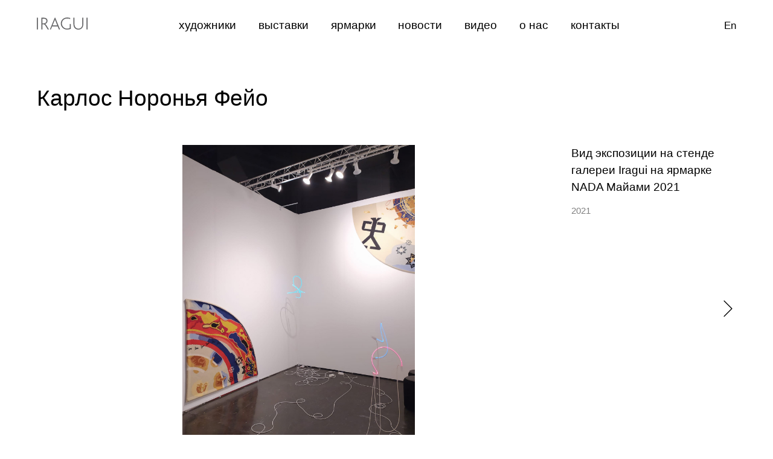

--- FILE ---
content_type: text/html; charset=utf-8
request_url: https://www.iragui.com/ru/artist/9
body_size: 29494
content:
<!doctype html>
<html data-n-head-ssr>
  <head >
    <meta data-n-head="ssr" charset="utf-8"><meta data-n-head="ssr" name="viewport" content="width=device-width, initial-scale=1, viewport-fit=cover"><meta data-n-head="ssr" name="format-detection" content="telephone=no"><meta data-n-head="ssr" name="msapplication-TileColor" content="#da532c"><meta data-n-head="ssr" name="theme-color" content="#ffffff"><meta data-n-head="ssr" data-hid="description" name="description" content=""><meta data-n-head="ssr" data-hid="og:title" property="og:title" content="undefined"><meta data-n-head="ssr" data-hid="og:description" property="og:description" content="undefined"><meta data-n-head="ssr" data-hid="og:image" property="og:image" content="undefined"><link data-n-head="ssr" rel="apple-touch-icon" sizes="180x180" href="/apple-touch-icon.png"><link data-n-head="ssr" rel="icon" sizes="96x96" type="image/png" href="/favicon-96x96.png"><link data-n-head="ssr" rel="icon" sizes="16x16" type="image/png" href="/favicon-16x16.png"><link data-n-head="ssr" rel="mask-icon" color="#5bbad5" href="/safari-pinned-tab.svg"><link data-n-head="ssr" rel="icon" type="image/ico" href="/favicon.ico"><link data-n-head="ssr" rel="manifest" type="application/json" href="/site.webmanifest"><link rel="preload" href="/_nuxt/9a88e3b.js" as="script"><link rel="preload" href="/_nuxt/41822a9.js" as="script"><link rel="preload" href="/_nuxt/9c2ed3c.js" as="script"><link rel="preload" href="/_nuxt/d52b117.js" as="script"><link rel="preload" href="/_nuxt/b198db8.js" as="script"><link rel="preload" href="/_nuxt/bb933fc.js" as="script"><link rel="preload" href="/_nuxt/024cadc.js" as="script"><link rel="preload" href="/_nuxt/89fd58d.js" as="script"><link rel="preload" href="/_nuxt/888de7f.js" as="script"><style data-vue-ssr-id="1e46c846:0 cb46bfd2:0 3191d5ad:0 403ed363:0 786c2bdc:0 51dd55e2:0 debd2470:0 1ae74d04:0 12f5f0be:0 37372f32:0 38ed6dfa:0 3c25fe8c:0 42bf6f44:0 580fd51b:0">.page-leave-active{transition:none}.page-enter-active{transition:opacity .35s}.page-enter,.page-leave-to{opacity:0}.list-fade-enter-active,.list-fade-leave-active{transition:opacity .3s ease,transform .3s ease}.list-fade-enter,.list-fade-leave-to{opacity:0;transform:translateY(1rem);transition:none}.list-fade-delay-enter-active,.list-fade-delay-leave-active{transition:opacity .3s ease .3s,transform .3s ease .3s}.list-fade-delay-enter,.list-fade-delay-leave-to{opacity:0;transform:translateY(1rem);transition:none}.list-fade-horizontal-enter-active,.list-fade-horizontal-leave-active{transition:opacity .5s ease,transform .5s ease}.list-fade-horizontal-enter,.list-fade-horizontal-leave-to{opacity:0;transform:translateX(5rem);transition:none}.burger-fade-horizontal-enter-active,.burger-fade-horizontal-leave-active{transition:opacity .5s ease,transform .5s ease;transform:translateX(0)}.burger-fade-horizontal-enter,.burger-fade-horizontal-leave-to{opacity:0;transform:translateX(50%);transition:opacity .5s ease,transform .5s ease}.list-fade-horizontal-mini-enter-active,.list-fade-horizontal-mini-leave-active{transition:opacity .5s ease,transform .5s ease}.list-fade-horizontal-mini-enter,.list-fade-horizontal-mini-leave-to{opacity:0;transform:translateX(2rem);transition:none}.feedback-fade-enter-active,.feedback-fade-leave-active{transition:opacity .2s ease,transform .35s ease}.feedback-fade-enter,.feedback-fade-leave-to{opacity:0;transform:translate3d(-100%,0,0)}.fade-enter-active,.fade-leave-active{transition:opacity .2s ease}.fade-enter,.fade-leave-to{opacity:0;transition:none}.fade-long-enter-active,.fade-long-leave-active{transition:opacity .15s ease-out .15s}.fade-long-enter,.fade-long-leave-to{opacity:0;transition:opacity .15s ease-out}.popup-enter-active{transition:opacity .4s ease}.popup-leave-active{transition:opacity 1s cubic-bezier(1,.5,3.8,1) .1s;opacity:1}.popup-enter,.popup-leave-to{transition:all .4s cubic-bezier(1,.5,.8,4) .1s;opacity:0}html{font-family:sans-serif;-ms-text-size-adjust:100%;-webkit-text-size-adjust:100%}body{margin:0}article,aside,details,figcaption,figure,footer,header,main,menu,nav,section,summary{display:block}audio,canvas,progress,video{display:inline-block;vertical-align:baseline}audio:not([controls]){display:none;height:0}[hidden],template{display:none}a{background-color:transparent}a:active,a:hover{outline:0}abbr[title]{border-bottom:1px dotted}b,strong{font-weight:700}dfn{font-style:italic}mark{background:#ff0;color:#000}sub,sup{font-size:75%;line-height:0;position:relative;vertical-align:baseline}sup{top:-.5em}sub{bottom:-.25em}img{border:0;-moz-user-select:none;-webkit-user-select:none;-ms-user-select:none;user-select:none;-webkit-user-drag:none;user-drag:none;-webkit-touch-callout:none}svg:not(:root){overflow:hidden}figure{margin:0}hr{box-sizing:content-box;height:0}pre{overflow:auto}code,kbd,pre,samp{font-family:monospace,monospace;font-size:1em}button,input,optgroup,select,textarea{color:inherit;font-weight:400;font-size:inherit;font-family:"Montserrat",sans-serif;margin:0}fieldset{margin:0;padding:0;border:0;outline:0;font-size:100%;vertical-align:baseline}button,fieldset{background:transparent}button{overflow:visible}button:active,button:focus{outline:none}button,select{text-transform:none}button,html input[type=button],input[type=reset],input[type=submit]{-webkit-appearance:button;cursor:pointer}button[disabled],html input[disabled]{cursor:default}button::-moz-focus-inner,input::-moz-focus-inner{border:0;padding:0}input{line-height:normal}input[type=checkbox],input[type=radio]{box-sizing:border-box;padding:0}input[type=number]::-webkit-inner-spin-button,input[type=number]::-webkit-outer-spin-button{height:auto}input[type=search]{-webkit-appearance:textfield;box-sizing:content-box}input[type=search]::-webkit-search-cancel-button,input[type=search]::-webkit-search-decoration{-webkit-appearance:none}legend{border:0;padding:0}textarea{overflow:auto}optgroup{font-weight:700}table{border-collapse:collapse;border-spacing:0}td,th{padding:0}blockquote{margin:0}.bubble.animated{-webkit-animation:bubble 1.4s cubic-bezier(.92,2.21,.29,.67) .05s 1;animation:bubble 1.4s cubic-bezier(.92,2.21,.29,.67) .05s 1;-webkit-animation-fill-mode:backwards;animation-fill-mode:backwards}@-webkit-keyframes bubble{0%{transform:scale(0)}70%{transform:scale(0)}to{transform:scale(1.02)}}@keyframes bubble{0%{transform:scale(0)}70%{transform:scale(0)}to{transform:scale(1.02)}}input::-ms-clear,textarea::-ms-clear{display:none;width:0;height:0}input::-webkit-input-placeholder,textarea::-webkit-input-placeholder{opacity:.5;-webkit-transition:all .2s ease;transition:all .2s ease}input:-moz-placeholder,input::-moz-placeholder,textarea:-moz-placeholder,textarea::-moz-placeholder{opacity:.5;-moz-transition:all .2s ease;transition:all .2s ease}input:-ms-input-placeholder,textarea:-ms-input-placeholder{opacity:.5;-ms-transition:all .2s ease;transition:all .2s ease}input[type=number]::-webkit-inner-spin-button,input[type=number]::-webkit-outer-spin-button{appearance:none;-webkit-appearance:none;margin:0}input[type=number]{-moz-appearance:textfield}::-moz-placeholder{color:rgba(0,0,0,.5)}:-ms-input-placeholder{color:rgba(0,0,0,.5)}::placeholder{color:rgba(0,0,0,.5)}:-webkit-autofill,input:-webkit-autofill:focus{border-color:#fff;-webkit-box-shadow:0 0 0 1000px #1f1f1f inset;-webkit-text-fill-color:#fff;caret-color:#fff}::-webkit-inner-spin-button,::-webkit-outer-spin-button{display:none;margin:0;appearance:none;-webkit-appearance:none}input:not([type=radio]),textarea{border-radius:0;-moz-appearance:none;appearance:none;-webkit-appearance:none}.input{position:relative;color:#000}.input.isFilled:not(.isError):before{background-color:currentColor}.input.isError:before{background-color:transparent}.input:before{content:"";position:absolute;right:0;top:1.4rem;width:1rem;height:1rem;border:1px solid;border-radius:50%;background:transparent;pointer-events:none;transition:background-color .2s ease}.input__text{width:100%;border-bottom:1px solid;transition:border-color .2s ease}.input__text input{width:100%;margin:0;font-weight:400;font-size:1.6rem;font-family:"Montserrat",sans-serif;line-height:1.5;border:none;outline:none;background:transparent;padding-bottom:1rem}.input__text input:focus::-moz-placeholder{opacity:.75}.input__text input:focus:-ms-input-placeholder{opacity:.75}.input__text input:focus::placeholder{opacity:.75}.input__text input::-moz-placeholder{color:currentColor;opacity:.5}.input__text input:-ms-input-placeholder{color:currentColor;opacity:.5}.input__text input::placeholder{color:currentColor;opacity:.5}@media screen and (min-width:768px){.input__text input{height:5rem}}.input__text-error{margin-top:2rem;font-weight:400;font-size:1.4rem;font-family:"Montserrat",sans-serif;line-height:1.8rem;color:currentColor;opacity:.5}.input--white{color:#fff}*{-webkit-tap-highlight-color:transparent;-moz-tap-highlight-color:transparent}html{height:100%;font-size:10px;font-family:"Montserrat",sans-serif;font-weight:400}@media screen and (max-width:767px){html{font-size:calc(-1.47959px + 3.06122vw)}}@media screen and (min-width:768px) and (max-width:1024px){html{font-size:calc(-2px + 1.5625vw)}}@media screen and (min-width:1025px) and (max-width:1439px){html{font-size:calc(.10817px + .72115vw)}}@media screen and (min-width:1440px) and (max-width:1920px){html{font-size:calc(10px*(100vw - 1440px)/480)}}@media screen and (min-width:1920px){html{font-size:calc(10px*(100vw - 1440px)/320)}}_:default:not(:root:root),html{-webkit-animation:webkitfix 1s infinite forwards;animation:webkitfix 1s infinite forwards}@-webkit-keyframes webkitfix{to{z-index:auto}}body{height:100%;font-size:1.6rem;line-height:1.5;text-rendering:optimizeLegibility;-webkit-font-smoothing:antialiased;font-smoothing:antialiased;background:#fff;overflow-x:hidden}body.page--dark{background:#000}#__layout,#__nuxt,.page-nuxt{display:flex;flex-flow:column nowrap;flex:auto;min-height:100%}.page-nuxt.pageDisable{pointer-events:none}*{box-sizing:border-box}.page{display:flex;flex-direction:column;flex:1;min-height:100%}.page .main{position:relative;flex:auto;background:inherit}@media screen and (min-width:1025px){.page .main{margin-top:-4rem;padding-top:4rem}}.page__footer,.page__wrapper{width:100%}.page__content{flex:auto}h1,h2,h3,h4,h5,h6{margin:0}img{max-width:100%}b,strong{font-weight:$bold}a{text-decoration:none;color:#000;transition:opacity .2s ease,color .2s ease}button{padding:0;border:none;background-color:transparent;outline:none;-moz-appearance:none;appearance:none;-webkit-appearance:none}p,ul{margin:0}ul{padding:0;list-style:none}li,svg{display:block}svg{width:100%;height:100%}i{display:block}img{width:100%;height:100%}.visually-hidden{position:absolute!important;overflow:hidden!important;clip:rect(0 0 0 0);height:1px!important;width:1px!important;margin:-1px!important;padding:0!important;border:0!important}@media screen and (min-width:1025px){.visually-hidden--desktop{position:absolute!important;overflow:hidden!important;clip:rect(0 0 0 0);height:1px!important;width:1px!important;margin:-1px!important;padding:0!important;border:0!important}}@media screen and (min-width:768px) and (max-width:1024px){.visually-hidden--tablet{position:absolute!important;overflow:hidden!important;clip:rect(0 0 0 0);height:1px!important;width:1px!important;margin:-1px!important;padding:0!important;border:0!important}}@media screen and (max-width:767px){.visually-hidden--mobile{position:absolute!important;overflow:hidden!important;clip:rect(0 0 0 0);height:1px!important;width:1px!important;margin:-1px!important;padding:0!important;border:0!important}}[v-cloak]{display:none!important}.title--h1{font-weight:400;font-size:8rem;font-family:"Montserrat",sans-serif;line-height:9rem}@media screen and (min-width:768px) and (max-width:1024px){.title--h1{font-weight:400;font-size:5.5rem;font-family:"Montserrat",sans-serif;line-height:1}}@media screen and (max-width:767px){.title--h1{font-weight:400;font-size:4rem;font-family:"Montserrat",sans-serif;line-height:1}}.title--h2{font-weight:400;font-size:4rem;font-family:"Montserrat",sans-serif;line-height:4.8rem;letter-spacing:-.01rem}@media screen and (max-width:767px){.title--h2{font-weight:400;font-size:3rem;font-family:"Montserrat",sans-serif;line-height:3.4rem}}.title--h3{font-weight:400;font-size:2.4rem;line-height:1.25}.title--h3,.title--h4{font-family:"Montserrat",sans-serif}.title--h4{font-weight:500;font-size:1.6rem;line-height:1.5}.title--thin{font-weight:400}.text--20{font-size:2rem}.text--16,.text--20{font-weight:400;font-family:"Montserrat",sans-serif;line-height:1.5}.text--16{font-size:1.6rem}.text--14{font-size:1.4rem;line-height:1.42}.text--12,.text--14{font-weight:400;font-family:"Montserrat",sans-serif}.text--12{font-size:1.2rem;line-height:1.67}.image,.img,.link-anim{position:relative}.link-anim:before{content:"";position:absolute;display:block;background:#000;height:1px;bottom:0;left:0;width:100%;transform:scale(0);transform-origin:0 0;transition:transform .4s ease-in-out}.link-anim:active:before,.link-anim:focus:before{transform:scale(1)}@media screen and (min-width:1025px){.link-anim:hover:before{transform:scale(1)}}.link-anim--reverse:before{transform:scale(1)}.link-anim--reverse:active:before,.link-anim--reverse:focus:before{transform:scale(0)}@media screen and (min-width:1025px){.link-anim--reverse:hover:before{transform:scale(0)}}.date .line{margin:0 .6rem}.stub{background:hsla(0,0%,50.2%,.2);padding:2rem}.list-pagination{padding:1rem 2rem;border:1px solid;border-radius:.4rem}.list-not-found,.list-pagination{font-weight:400;font-size:2rem;font-family:"Montserrat",sans-serif;line-height:3rem}.list-not-found{margin-top:2rem}.list-item.isShowMore .list-pagination-button{display:flex;justify-content:center;align-items:center;border:1px solid grey;width:28rem;height:28rem;transition:border .2s ease}@media screen and (min-width:768px) and (max-width:1024px){.list-item.isShowMore .list-pagination-button{width:100%;height:32rem}}@media screen and (max-width:767px){.list-item.isShowMore .list-pagination-button{width:100%;height:32.5rem}}.list-item.isLoadingMore .list-pagination-button{border-color:transparent}.sticky-menu{will-change:transform;transition:opacity .2s ease;position:sticky;position:-webkit-sticky;z-index:5;background:#fff;top:0}.sticky-menu.isLoading{opacity:.25}.sticky-menu.isLoading,.sticky-menu.isLoading .sticky-menu__link{pointer-events:none;-moz-user-select:none;-webkit-user-select:none;-ms-user-select:none;user-select:none;-webkit-user-drag:none;user-drag:none;-webkit-touch-callout:none}@media screen and (min-width:1025px){.sticky-menu{flex:1 1 auto;padding-top:7rem}}@media screen and (min-width:768px) and (max-width:1024px){.sticky-menu{padding-top:7rem}}@media screen and (min-width:1025px){.sticky-menu__container{margin-bottom:2rem}}@media screen and (max-width:1024px){.sticky-menu__container{background:#fff}}@media screen and (min-width:768px) and (max-width:1024px){.sticky-menu__container{margin:0 -4rem 2rem}}@media screen and (max-width:767px){.sticky-menu__container{padding:4rem 0 1rem}}.sticky-menu__list{position:relative;opacity:1;pointer-events:auto;transition:opacity .2s ease;display:flex;align-items:flex-end;background:#fff;padding:2rem 0}.sticky-menu__list.isLoading{opacity:.25;pointer-events:none;-moz-user-select:none;-webkit-user-select:none;-ms-user-select:none;user-select:none;-webkit-user-drag:none;user-drag:none;-webkit-touch-callout:none}@media screen and (min-width:1025px){.sticky-menu__list{transform:scale(1);transform-origin:left top;transition:transform .3s cubic-bezier(.9,.22,.56,1)}}@media screen and (min-width:768px) and (max-width:1024px){.sticky-menu__list{padding:0 4rem 2rem}}@media screen and (max-width:767px){.sticky-menu__list{padding:0 2.5rem 2rem 0}}@media screen and (max-width:1024px){.sticky-menu__list{display:flex;justify-content:flex-start;align-items:flex-start;overflow-y:auto;-webkit-overflow-scrolling:touch}}.sticky-menu__item{font-weight:400;font-size:2rem;font-family:"Montserrat",sans-serif;line-height:3.4rem;white-space:nowrap}.sticky-menu__item+.sticky-menu__item{margin-left:2.5rem}@media screen and (min-width:768px){.sticky-menu__item+.sticky-menu__item{font-weight:400;font-size:3.5rem;font-family:"Montserrat",sans-serif;line-height:3rem}}.sticky-menu__item.isActive .sticky-menu__link{opacity:1}.sticky-menu__link{opacity:.3;transition:opacity .2s ease}.sticky-menu__link:active{opacity:1}@media screen and (min-width:1025px){.sticky-menu__link:hover{opacity:1}}--no-pv{padding-bottom:0}--no-pv,--no-top{padding-top:0}--narrow{max-width:84rem}--grid{padding:0 5rem}--full{padding:16rem 0}--wideGap{padding:0 13rem}--full-height{padding-top:$headerHeightDesktop;display:flex;flex-flow:column nowrap;justify-content:center;height:100%}&--full{width:auto}--desktop{width:124rem;margin:0 auto}.container--no-pv{padding-top:0;padding-bottom:0}.container--no-top{padding-top:0}.container--narrow{max-width:84rem}.container--grid{padding:0 5rem}.container--full{padding:16rem 0}.container--wideGap{padding:0 13rem}.container--full-height{padding-top:$headerHeightDesktop;display:flex;flex-flow:column nowrap;justify-content:center;height:100%}.container.container--full{width:auto}.container--desktop{width:124rem;margin:0 auto}.row{display:flex;flex-wrap:wrap;flex-grow:1}.row>.col{flex-grow:1;flex-basis:0;max-width:100%}.row>.col.no-grow{flex-grow:0}.row .col-1,.row .col-2,.row .col-3,.row .col-4,.row .col-5,.row .col-6,.row .col-7,.row .col-8,.row .col-9,.row .col-10,.row .col-11,.row .col-12{position:relative;min-height:1px;width:100%}.row .col-auto{flex:0 0 auto;width:auto;max-width:none;padding-left:5rem;padding-right:5rem}.row.ai-c{align-items:center}.row.ai-s{align-items:stretch}.row.ai-b{align-items:baseline}.row.ai-fs{align-items:flex-start}.row.ai-fe{align-items:flex-end}.row.jc-sb{justify-content:space-between}.row.jc-c{justify-content:center}.row.jc-fe{justify-content:flex-end}@media screen and (min-width:1025px){.row{margin:0 -2rem}.row.no-gut{margin:0}.row .col-1{flex:0 0 8.333333333333334%;max-width:8.333333333333334%;padding:0 2rem}.no-gut.row .col-1{padding:0}.row .col-2{flex:0 0 16.666666666666668%;max-width:16.666666666666668%;padding:0 2rem}.no-gut.row .col-2{padding:0}.row .col-3{flex:0 0 25%;max-width:25%;padding:0 2rem}.no-gut.row .col-3{padding:0}.row .col-4{flex:0 0 33.333333333333336%;max-width:33.333333333333336%;padding:0 2rem}.no-gut.row .col-4{padding:0}.row .col-5{flex:0 0 41.666666666666664%;max-width:41.666666666666664%;padding:0 2rem}.no-gut.row .col-5{padding:0}.row .col-6{flex:0 0 50%;max-width:50%;padding:0 2rem}.no-gut.row .col-6{padding:0}.row .col-7{flex:0 0 58.333333333333336%;max-width:58.333333333333336%;padding:0 2rem}.no-gut.row .col-7{padding:0}.row .col-8{flex:0 0 66.66666666666667%;max-width:66.66666666666667%;padding:0 2rem}.no-gut.row .col-8{padding:0}.row .col-9{flex:0 0 75%;max-width:75%;padding:0 2rem}.no-gut.row .col-9{padding:0}.row .col-10{flex:0 0 83.33333333333333%;max-width:83.33333333333333%;padding:0 2rem}.no-gut.row .col-10{padding:0}.row .col-11{flex:0 0 91.66666666666667%;max-width:91.66666666666667%;padding:0 2rem}.no-gut.row .col-11{padding:0}.row .col-12{flex:0 0 100%;max-width:100%;padding:0 2rem}.no-gut.row .col-12{padding:0}.section>.container{width:124rem;margin:0 auto}}@media screen and (min-width:768px) and (max-width:1024px){.col-auto{padding:0 5rem}.row{margin:0 -3rem}.row.no-gut{margin:0}.row .col-1{padding:0 3rem}.no-gut.row .col-1{padding:0}.row .col-t-1{flex:0 0 8.333333333333334%;max-width:8.333333333333334%;padding:0 3rem}.no-gut.row .col-t-1{padding:0}.full-gut.row .col-t-1{padding:3rem 2rem}.row .col-2{padding:0 3rem}.no-gut.row .col-2{padding:0}.row .col-t-2{flex:0 0 16.666666666666668%;max-width:16.666666666666668%;padding:0 3rem}.no-gut.row .col-t-2{padding:0}.full-gut.row .col-t-2{padding:3rem 2rem}.row .col-3{padding:0 3rem}.no-gut.row .col-3{padding:0}.row .col-t-3{flex:0 0 25%;max-width:25%;padding:0 3rem}.no-gut.row .col-t-3{padding:0}.full-gut.row .col-t-3{padding:3rem 2rem}.row .col-4{padding:0 3rem}.no-gut.row .col-4{padding:0}.row .col-t-4{flex:0 0 33.333333333333336%;max-width:33.333333333333336%;padding:0 3rem}.no-gut.row .col-t-4{padding:0}.full-gut.row .col-t-4{padding:3rem 2rem}.row .col-5{padding:0 3rem}.no-gut.row .col-5{padding:0}.row .col-t-5{flex:0 0 41.666666666666664%;max-width:41.666666666666664%;padding:0 3rem}.no-gut.row .col-t-5{padding:0}.full-gut.row .col-t-5{padding:3rem 2rem}.row .col-6{padding:0 3rem}.no-gut.row .col-6{padding:0}.row .col-t-6{flex:0 0 50%;max-width:50%;padding:0 3rem}.no-gut.row .col-t-6{padding:0}.full-gut.row .col-t-6{padding:3rem 2rem}.row .col-7{padding:0 3rem}.no-gut.row .col-7{padding:0}.row .col-t-7{flex:0 0 58.333333333333336%;max-width:58.333333333333336%;padding:0 3rem}.no-gut.row .col-t-7{padding:0}.full-gut.row .col-t-7{padding:3rem 2rem}.row .col-8{padding:0 3rem}.no-gut.row .col-8{padding:0}.row .col-t-8{flex:0 0 66.66666666666667%;max-width:66.66666666666667%;padding:0 3rem}.no-gut.row .col-t-8{padding:0}.full-gut.row .col-t-8{padding:3rem 2rem}.row .col-9{padding:0 3rem}.no-gut.row .col-9{padding:0}.row .col-t-9{flex:0 0 75%;max-width:75%;padding:0 3rem}.no-gut.row .col-t-9{padding:0}.full-gut.row .col-t-9{padding:3rem 2rem}.row .col-10{padding:0 3rem}.no-gut.row .col-10{padding:0}.row .col-t-10{flex:0 0 83.33333333333333%;max-width:83.33333333333333%;padding:0 3rem}.no-gut.row .col-t-10{padding:0}.full-gut.row .col-t-10{padding:3rem 2rem}.row .col-11{padding:0 3rem}.no-gut.row .col-11{padding:0}.row .col-t-11{flex:0 0 91.66666666666667%;max-width:91.66666666666667%;padding:0 3rem}.no-gut.row .col-t-11{padding:0}.full-gut.row .col-t-11{padding:3rem 2rem}.row .col-12{padding:0 3rem}.no-gut.row .col-12{padding:0}.row .col-t-12{flex:0 0 100%;max-width:100%;padding:0 3rem}.no-gut.row .col-t-12{padding:0}.full-gut.row .col-t-12{padding:3rem 2rem}}@media screen and (max-width:767px){.row{margin:0}.row .col-1{flex:0 0 100%;max-width:100%}.row .col-m-1{flex:0 0 8.333333333333334%;max-width:8.333333333333334%}.no-gut.row .col-m-1{padding:0}.row .col-2{flex:0 0 100%;max-width:100%}.row .col-m-2{flex:0 0 16.666666666666668%;max-width:16.666666666666668%}.no-gut.row .col-m-2{padding:0}.row .col-3{flex:0 0 100%;max-width:100%}.row .col-m-3{flex:0 0 25%;max-width:25%}.no-gut.row .col-m-3{padding:0}.row .col-4{flex:0 0 100%;max-width:100%}.row .col-m-4{flex:0 0 33.333333333333336%;max-width:33.333333333333336%}.no-gut.row .col-m-4{padding:0}.row .col-5{flex:0 0 100%;max-width:100%}.row .col-m-5{flex:0 0 41.666666666666664%;max-width:41.666666666666664%}.no-gut.row .col-m-5{padding:0}.row .col-6{flex:0 0 100%;max-width:100%}.row .col-m-6{flex:0 0 50%;max-width:50%}.no-gut.row .col-m-6{padding:0}.row .col-7{flex:0 0 100%;max-width:100%}.row .col-m-7{flex:0 0 58.333333333333336%;max-width:58.333333333333336%}.no-gut.row .col-m-7{padding:0}.row .col-8{flex:0 0 100%;max-width:100%}.row .col-m-8{flex:0 0 66.66666666666667%;max-width:66.66666666666667%}.no-gut.row .col-m-8{padding:0}.row .col-9{flex:0 0 100%;max-width:100%}.row .col-m-9{flex:0 0 75%;max-width:75%}.no-gut.row .col-m-9{padding:0}.row .col-10{flex:0 0 100%;max-width:100%}.row .col-m-10{flex:0 0 83.33333333333333%;max-width:83.33333333333333%}.no-gut.row .col-m-10{padding:0}.row .col-11{flex:0 0 100%;max-width:100%}.row .col-m-11{flex:0 0 91.66666666666667%;max-width:91.66666666666667%}.no-gut.row .col-m-11{padding:0}.row .col-12,.row .col-m-12{flex:0 0 100%;max-width:100%}.no-gut.row .col-m-12{padding:0}}.btn{position:relative;display:flex;justify-content:center;align-items:center;max-width:100%;min-width:24rem;height:5rem;margin:0;padding:0 2rem;font-weight:400;font-size:1.6rem;font-family:"Montserrat",sans-serif;line-height:1.5;border:1px solid #000;background:none;color:#000;overflow:hidden;transition:.2s ease}@media screen and (min-width:1025px){.btn:hover:not(:disabled){opacity:.5}}@media screen and (max-width:767px){.btn{width:100%;min-width:auto}}.btn--w20{min-width:20rem}.btn--white{border-color:#fff;color:#fff}.btn--no-t{text-transform:none}.btn--h-60{height:6rem}.btn--w-100{display:block;width:100%;max-width:100%}.btn:active{opacity:.5}.btn:active,.btn:focus{outline:none}.btn:disabled{opacity:.25;pointer-events:none;-moz-user-select:none;-webkit-user-select:none;-ms-user-select:none;user-select:none;-webkit-user-drag:none;user-drag:none;-webkit-touch-callout:none}.btn:disabled:active,.btn:disabled:focus{transform:none}.btn-label{display:block;line-height:1;color:inherit}
.swiper-container{margin-left:auto;margin-right:auto;position:relative;overflow:hidden;list-style:none;padding:0;z-index:1}.swiper-container-no-flexbox .swiper-slide{float:left}.swiper-container-vertical>.swiper-wrapper{-webkit-box-orient:vertical;-webkit-box-direction:normal;-webkit-flex-direction:column;-ms-flex-direction:column;flex-direction:column}.swiper-wrapper{position:relative;width:100%;height:100%;z-index:1;display:-webkit-box;display:-webkit-flex;display:-ms-flexbox;display:flex;-webkit-transition-property:-webkit-transform;transition-property:-webkit-transform;-o-transition-property:transform;transition-property:transform;transition-property:transform,-webkit-transform;-webkit-box-sizing:content-box;box-sizing:content-box}.swiper-container-android .swiper-slide,.swiper-wrapper{-webkit-transform:translateZ(0);transform:translateZ(0)}.swiper-container-multirow>.swiper-wrapper{-webkit-flex-wrap:wrap;-ms-flex-wrap:wrap;flex-wrap:wrap}.swiper-container-free-mode>.swiper-wrapper{-webkit-transition-timing-function:ease-out;-o-transition-timing-function:ease-out;transition-timing-function:ease-out;margin:0 auto}.swiper-slide{-webkit-flex-shrink:0;-ms-flex-negative:0;flex-shrink:0;width:100%;height:100%;position:relative;-webkit-transition-property:-webkit-transform;transition-property:-webkit-transform;-o-transition-property:transform;transition-property:transform;transition-property:transform,-webkit-transform}.swiper-slide-invisible-blank{visibility:hidden}.swiper-container-autoheight,.swiper-container-autoheight .swiper-slide{height:auto}.swiper-container-autoheight .swiper-wrapper{-webkit-box-align:start;-webkit-align-items:flex-start;-ms-flex-align:start;align-items:flex-start;-webkit-transition-property:height,-webkit-transform;transition-property:height,-webkit-transform;-o-transition-property:transform,height;transition-property:transform,height;transition-property:transform,height,-webkit-transform}.swiper-container-3d{-webkit-perspective:1200px;perspective:1200px}.swiper-container-3d .swiper-cube-shadow,.swiper-container-3d .swiper-slide,.swiper-container-3d .swiper-slide-shadow-bottom,.swiper-container-3d .swiper-slide-shadow-left,.swiper-container-3d .swiper-slide-shadow-right,.swiper-container-3d .swiper-slide-shadow-top,.swiper-container-3d .swiper-wrapper{-webkit-transform-style:preserve-3d;transform-style:preserve-3d}.swiper-container-3d .swiper-slide-shadow-bottom,.swiper-container-3d .swiper-slide-shadow-left,.swiper-container-3d .swiper-slide-shadow-right,.swiper-container-3d .swiper-slide-shadow-top{position:absolute;left:0;top:0;width:100%;height:100%;pointer-events:none;z-index:10}.swiper-container-3d .swiper-slide-shadow-left{background-image:-webkit-gradient(linear,right top,left top,from(rgba(0,0,0,.5)),to(transparent));background-image:-webkit-linear-gradient(right,rgba(0,0,0,.5),transparent);background-image:-o-linear-gradient(right,rgba(0,0,0,.5),transparent);background-image:linear-gradient(270deg,rgba(0,0,0,.5),transparent)}.swiper-container-3d .swiper-slide-shadow-right{background-image:-webkit-gradient(linear,left top,right top,from(rgba(0,0,0,.5)),to(transparent));background-image:-webkit-linear-gradient(left,rgba(0,0,0,.5),transparent);background-image:-o-linear-gradient(left,rgba(0,0,0,.5),transparent);background-image:linear-gradient(90deg,rgba(0,0,0,.5),transparent)}.swiper-container-3d .swiper-slide-shadow-top{background-image:-webkit-gradient(linear,left bottom,left top,from(rgba(0,0,0,.5)),to(transparent));background-image:-webkit-linear-gradient(bottom,rgba(0,0,0,.5),transparent);background-image:-o-linear-gradient(bottom,rgba(0,0,0,.5),transparent);background-image:linear-gradient(0deg,rgba(0,0,0,.5),transparent)}.swiper-container-3d .swiper-slide-shadow-bottom{background-image:-webkit-gradient(linear,left top,left bottom,from(rgba(0,0,0,.5)),to(transparent));background-image:-webkit-linear-gradient(top,rgba(0,0,0,.5),transparent);background-image:-o-linear-gradient(top,rgba(0,0,0,.5),transparent);background-image:linear-gradient(180deg,rgba(0,0,0,.5),transparent)}.swiper-container-wp8-horizontal,.swiper-container-wp8-horizontal>.swiper-wrapper{-ms-touch-action:pan-y;touch-action:pan-y}.swiper-container-wp8-vertical,.swiper-container-wp8-vertical>.swiper-wrapper{-ms-touch-action:pan-x;touch-action:pan-x}.swiper-button-next,.swiper-button-prev{position:absolute;top:50%;width:27px;height:44px;margin-top:-22px;z-index:10;cursor:pointer;background-size:27px 44px;background-position:50%;background-repeat:no-repeat}.swiper-button-next.swiper-button-disabled,.swiper-button-prev.swiper-button-disabled{opacity:.35;cursor:auto;pointer-events:none}.swiper-button-prev,.swiper-container-rtl .swiper-button-next{background-image:url("data:image/svg+xml;charset=utf-8,%3Csvg xmlns='http://www.w3.org/2000/svg' viewBox='0 0 27 44'%3E%3Cpath d='M0 22L22 0l2.1 2.1L4.2 22l19.9 19.9L22 44 0 22z' fill='%23007aff'/%3E%3C/svg%3E");left:10px;right:auto}.swiper-button-next,.swiper-container-rtl .swiper-button-prev{background-image:url("data:image/svg+xml;charset=utf-8,%3Csvg xmlns='http://www.w3.org/2000/svg' viewBox='0 0 27 44'%3E%3Cpath d='M27 22L5 44l-2.1-2.1L22.8 22 2.9 2.1 5 0l22 22z' fill='%23007aff'/%3E%3C/svg%3E");right:10px;left:auto}.swiper-button-prev.swiper-button-white,.swiper-container-rtl .swiper-button-next.swiper-button-white{background-image:url("data:image/svg+xml;charset=utf-8,%3Csvg xmlns='http://www.w3.org/2000/svg' viewBox='0 0 27 44'%3E%3Cpath d='M0 22L22 0l2.1 2.1L4.2 22l19.9 19.9L22 44 0 22z' fill='%23fff'/%3E%3C/svg%3E")}.swiper-button-next.swiper-button-white,.swiper-container-rtl .swiper-button-prev.swiper-button-white{background-image:url("data:image/svg+xml;charset=utf-8,%3Csvg xmlns='http://www.w3.org/2000/svg' viewBox='0 0 27 44'%3E%3Cpath d='M27 22L5 44l-2.1-2.1L22.8 22 2.9 2.1 5 0l22 22z' fill='%23fff'/%3E%3C/svg%3E")}.swiper-button-prev.swiper-button-black,.swiper-container-rtl .swiper-button-next.swiper-button-black{background-image:url("data:image/svg+xml;charset=utf-8,%3Csvg xmlns='http://www.w3.org/2000/svg' viewBox='0 0 27 44'%3E%3Cpath d='M0 22L22 0l2.1 2.1L4.2 22l19.9 19.9L22 44 0 22z'/%3E%3C/svg%3E")}.swiper-button-next.swiper-button-black,.swiper-container-rtl .swiper-button-prev.swiper-button-black{background-image:url("data:image/svg+xml;charset=utf-8,%3Csvg xmlns='http://www.w3.org/2000/svg' viewBox='0 0 27 44'%3E%3Cpath d='M27 22L5 44l-2.1-2.1L22.8 22 2.9 2.1 5 0l22 22z'/%3E%3C/svg%3E")}.swiper-button-lock{display:none}.swiper-pagination{position:absolute;text-align:center;-webkit-transition:opacity .3s;-o-transition:.3s opacity;transition:opacity .3s;-webkit-transform:translateZ(0);transform:translateZ(0);z-index:10}.swiper-pagination.swiper-pagination-hidden{opacity:0}.swiper-container-horizontal>.swiper-pagination-bullets,.swiper-pagination-custom,.swiper-pagination-fraction{bottom:10px;left:0;width:100%}.swiper-pagination-bullets-dynamic{overflow:hidden;font-size:0}.swiper-pagination-bullets-dynamic .swiper-pagination-bullet{-webkit-transform:scale(.33);-ms-transform:scale(.33);transform:scale(.33);position:relative}.swiper-pagination-bullets-dynamic .swiper-pagination-bullet-active,.swiper-pagination-bullets-dynamic .swiper-pagination-bullet-active-main{-webkit-transform:scale(1);-ms-transform:scale(1);transform:scale(1)}.swiper-pagination-bullets-dynamic .swiper-pagination-bullet-active-prev{-webkit-transform:scale(.66);-ms-transform:scale(.66);transform:scale(.66)}.swiper-pagination-bullets-dynamic .swiper-pagination-bullet-active-prev-prev{-webkit-transform:scale(.33);-ms-transform:scale(.33);transform:scale(.33)}.swiper-pagination-bullets-dynamic .swiper-pagination-bullet-active-next{-webkit-transform:scale(.66);-ms-transform:scale(.66);transform:scale(.66)}.swiper-pagination-bullets-dynamic .swiper-pagination-bullet-active-next-next{-webkit-transform:scale(.33);-ms-transform:scale(.33);transform:scale(.33)}.swiper-pagination-bullet{width:8px;height:8px;display:inline-block;border-radius:100%;background:#000;opacity:.2}button.swiper-pagination-bullet{border:none;margin:0;padding:0;-webkit-box-shadow:none;box-shadow:none;-webkit-appearance:none;-moz-appearance:none;appearance:none}.swiper-pagination-clickable .swiper-pagination-bullet{cursor:pointer}.swiper-pagination-bullet-active{opacity:1;background:#007aff}.swiper-container-vertical>.swiper-pagination-bullets{right:10px;top:50%;-webkit-transform:translate3d(0,-50%,0);transform:translate3d(0,-50%,0)}.swiper-container-vertical>.swiper-pagination-bullets .swiper-pagination-bullet{margin:6px 0;display:block}.swiper-container-vertical>.swiper-pagination-bullets.swiper-pagination-bullets-dynamic{top:50%;-webkit-transform:translateY(-50%);-ms-transform:translateY(-50%);transform:translateY(-50%);width:8px}.swiper-container-vertical>.swiper-pagination-bullets.swiper-pagination-bullets-dynamic .swiper-pagination-bullet{display:inline-block;-webkit-transition:top .2s,-webkit-transform .2s;transition:top .2s,-webkit-transform .2s;-o-transition:.2s transform,.2s top;transition:transform .2s,top .2s;transition:transform .2s,top .2s,-webkit-transform .2s}.swiper-container-horizontal>.swiper-pagination-bullets .swiper-pagination-bullet{margin:0 4px}.swiper-container-horizontal>.swiper-pagination-bullets.swiper-pagination-bullets-dynamic{left:50%;-webkit-transform:translateX(-50%);-ms-transform:translateX(-50%);transform:translateX(-50%);white-space:nowrap}.swiper-container-horizontal>.swiper-pagination-bullets.swiper-pagination-bullets-dynamic .swiper-pagination-bullet{-webkit-transition:left .2s,-webkit-transform .2s;transition:left .2s,-webkit-transform .2s;-o-transition:.2s transform,.2s left;transition:transform .2s,left .2s;transition:transform .2s,left .2s,-webkit-transform .2s}.swiper-container-horizontal.swiper-container-rtl>.swiper-pagination-bullets-dynamic .swiper-pagination-bullet{-webkit-transition:right .2s,-webkit-transform .2s;transition:right .2s,-webkit-transform .2s;-o-transition:.2s transform,.2s right;transition:transform .2s,right .2s;transition:transform .2s,right .2s,-webkit-transform .2s}.swiper-pagination-progressbar{background:rgba(0,0,0,.25);position:absolute}.swiper-pagination-progressbar .swiper-pagination-progressbar-fill{background:#007aff;position:absolute;left:0;top:0;width:100%;height:100%;-webkit-transform:scale(0);-ms-transform:scale(0);transform:scale(0);-webkit-transform-origin:left top;-ms-transform-origin:left top;transform-origin:left top}.swiper-container-rtl .swiper-pagination-progressbar .swiper-pagination-progressbar-fill{-webkit-transform-origin:right top;-ms-transform-origin:right top;transform-origin:right top}.swiper-container-horizontal>.swiper-pagination-progressbar,.swiper-container-vertical>.swiper-pagination-progressbar.swiper-pagination-progressbar-opposite{width:100%;height:4px;left:0;top:0}.swiper-container-horizontal>.swiper-pagination-progressbar.swiper-pagination-progressbar-opposite,.swiper-container-vertical>.swiper-pagination-progressbar{width:4px;height:100%;left:0;top:0}.swiper-pagination-white .swiper-pagination-bullet-active{background:#fff}.swiper-pagination-progressbar.swiper-pagination-white{background:hsla(0,0%,100%,.25)}.swiper-pagination-progressbar.swiper-pagination-white .swiper-pagination-progressbar-fill{background:#fff}.swiper-pagination-black .swiper-pagination-bullet-active{background:#000}.swiper-pagination-progressbar.swiper-pagination-black{background:rgba(0,0,0,.25)}.swiper-pagination-progressbar.swiper-pagination-black .swiper-pagination-progressbar-fill{background:#000}.swiper-pagination-lock{display:none}.swiper-scrollbar{border-radius:10px;position:relative;-ms-touch-action:none;background:rgba(0,0,0,.1)}.swiper-container-horizontal>.swiper-scrollbar{position:absolute;left:1%;bottom:3px;z-index:50;height:5px;width:98%}.swiper-container-vertical>.swiper-scrollbar{position:absolute;right:3px;top:1%;z-index:50;width:5px;height:98%}.swiper-scrollbar-drag{height:100%;width:100%;position:relative;background:rgba(0,0,0,.5);border-radius:10px;left:0;top:0}.swiper-scrollbar-cursor-drag{cursor:move}.swiper-scrollbar-lock{display:none}.swiper-zoom-container{width:100%;height:100%;display:-webkit-box;display:-webkit-flex;display:-ms-flexbox;display:flex;-webkit-box-pack:center;-webkit-justify-content:center;-ms-flex-pack:center;justify-content:center;-webkit-box-align:center;-webkit-align-items:center;-ms-flex-align:center;align-items:center;text-align:center}.swiper-zoom-container>canvas,.swiper-zoom-container>img,.swiper-zoom-container>svg{max-width:100%;max-height:100%;-o-object-fit:contain;object-fit:contain}.swiper-slide-zoomed{cursor:move}.swiper-lazy-preloader{width:42px;height:42px;position:absolute;left:50%;top:50%;margin-left:-21px;margin-top:-21px;z-index:10;-webkit-transform-origin:50%;-ms-transform-origin:50%;transform-origin:50%;-webkit-animation:swiper-preloader-spin 1s steps(12) infinite;animation:swiper-preloader-spin 1s steps(12) infinite}.swiper-lazy-preloader:after{display:block;content:"";width:100%;height:100%;background-image:url("data:image/svg+xml;charset=utf-8,%3Csvg viewBox='0 0 120 120' xmlns='http://www.w3.org/2000/svg' xmlns:xlink='http://www.w3.org/1999/xlink'%3E%3Cdefs%3E%3Cpath id='a' stroke='%236c6c6c' stroke-width='11' stroke-linecap='round' d='M60 7v20'/%3E%3C/defs%3E%3Cuse xlink:href='%23a' opacity='.27'/%3E%3Cuse xlink:href='%23a' opacity='.27' transform='rotate(30 60 60)'/%3E%3Cuse xlink:href='%23a' opacity='.27' transform='rotate(60 60 60)'/%3E%3Cuse xlink:href='%23a' opacity='.27' transform='rotate(90 60 60)'/%3E%3Cuse xlink:href='%23a' opacity='.27' transform='rotate(120 60 60)'/%3E%3Cuse xlink:href='%23a' opacity='.27' transform='rotate(150 60 60)'/%3E%3Cuse xlink:href='%23a' opacity='.37' transform='rotate(180 60 60)'/%3E%3Cuse xlink:href='%23a' opacity='.46' transform='rotate(210 60 60)'/%3E%3Cuse xlink:href='%23a' opacity='.56' transform='rotate(240 60 60)'/%3E%3Cuse xlink:href='%23a' opacity='.66' transform='rotate(270 60 60)'/%3E%3Cuse xlink:href='%23a' opacity='.75' transform='rotate(300 60 60)'/%3E%3Cuse xlink:href='%23a' opacity='.85' transform='rotate(330 60 60)'/%3E%3C/svg%3E");background-position:50%;background-size:100%;background-repeat:no-repeat}.swiper-lazy-preloader-white:after{background-image:url("data:image/svg+xml;charset=utf-8,%3Csvg viewBox='0 0 120 120' xmlns='http://www.w3.org/2000/svg' xmlns:xlink='http://www.w3.org/1999/xlink'%3E%3Cdefs%3E%3Cpath id='a' stroke='%23fff' stroke-width='11' stroke-linecap='round' d='M60 7v20'/%3E%3C/defs%3E%3Cuse xlink:href='%23a' opacity='.27'/%3E%3Cuse xlink:href='%23a' opacity='.27' transform='rotate(30 60 60)'/%3E%3Cuse xlink:href='%23a' opacity='.27' transform='rotate(60 60 60)'/%3E%3Cuse xlink:href='%23a' opacity='.27' transform='rotate(90 60 60)'/%3E%3Cuse xlink:href='%23a' opacity='.27' transform='rotate(120 60 60)'/%3E%3Cuse xlink:href='%23a' opacity='.27' transform='rotate(150 60 60)'/%3E%3Cuse xlink:href='%23a' opacity='.37' transform='rotate(180 60 60)'/%3E%3Cuse xlink:href='%23a' opacity='.46' transform='rotate(210 60 60)'/%3E%3Cuse xlink:href='%23a' opacity='.56' transform='rotate(240 60 60)'/%3E%3Cuse xlink:href='%23a' opacity='.66' transform='rotate(270 60 60)'/%3E%3Cuse xlink:href='%23a' opacity='.75' transform='rotate(300 60 60)'/%3E%3Cuse xlink:href='%23a' opacity='.85' transform='rotate(330 60 60)'/%3E%3C/svg%3E")}@-webkit-keyframes swiper-preloader-spin{to{-webkit-transform:rotate(1turn);transform:rotate(1turn)}}@keyframes swiper-preloader-spin{to{-webkit-transform:rotate(1turn);transform:rotate(1turn)}}.swiper-container .swiper-notification{position:absolute;left:0;top:0;pointer-events:none;opacity:0;z-index:-1000}.swiper-container-fade.swiper-container-free-mode .swiper-slide{-webkit-transition-timing-function:ease-out;-o-transition-timing-function:ease-out;transition-timing-function:ease-out}.swiper-container-fade .swiper-slide{pointer-events:none;-webkit-transition-property:opacity;-o-transition-property:opacity;transition-property:opacity}.swiper-container-fade .swiper-slide .swiper-slide{pointer-events:none}.swiper-container-fade .swiper-slide-active,.swiper-container-fade .swiper-slide-active .swiper-slide-active{pointer-events:auto}.swiper-container-cube{overflow:visible}.swiper-container-cube .swiper-slide{pointer-events:none;-webkit-backface-visibility:hidden;backface-visibility:hidden;z-index:1;visibility:hidden;-webkit-transform-origin:0 0;-ms-transform-origin:0 0;transform-origin:0 0;width:100%;height:100%}.swiper-container-cube .swiper-slide .swiper-slide{pointer-events:none}.swiper-container-cube.swiper-container-rtl .swiper-slide{-webkit-transform-origin:100% 0;-ms-transform-origin:100% 0;transform-origin:100% 0}.swiper-container-cube .swiper-slide-active,.swiper-container-cube .swiper-slide-active .swiper-slide-active{pointer-events:auto}.swiper-container-cube .swiper-slide-active,.swiper-container-cube .swiper-slide-next,.swiper-container-cube .swiper-slide-next+.swiper-slide,.swiper-container-cube .swiper-slide-prev{pointer-events:auto;visibility:visible}.swiper-container-cube .swiper-slide-shadow-bottom,.swiper-container-cube .swiper-slide-shadow-left,.swiper-container-cube .swiper-slide-shadow-right,.swiper-container-cube .swiper-slide-shadow-top{z-index:0;-webkit-backface-visibility:hidden;backface-visibility:hidden}.swiper-container-cube .swiper-cube-shadow{position:absolute;left:0;bottom:0;width:100%;height:100%;background:#000;opacity:.6;-webkit-filter:blur(50px);filter:blur(50px);z-index:0}.swiper-container-flip{overflow:visible}.swiper-container-flip .swiper-slide{pointer-events:none;-webkit-backface-visibility:hidden;backface-visibility:hidden;z-index:1}.swiper-container-flip .swiper-slide .swiper-slide{pointer-events:none}.swiper-container-flip .swiper-slide-active,.swiper-container-flip .swiper-slide-active .swiper-slide-active{pointer-events:auto}.swiper-container-flip .swiper-slide-shadow-bottom,.swiper-container-flip .swiper-slide-shadow-left,.swiper-container-flip .swiper-slide-shadow-right,.swiper-container-flip .swiper-slide-shadow-top{z-index:0;-webkit-backface-visibility:hidden;backface-visibility:hidden}.swiper-container-coverflow .swiper-wrapper{-ms-perspective:1200px}
.nuxt-progress{position:fixed;top:0;left:0;right:0;height:2px;width:0;opacity:1;transition:width .1s,opacity .4s;background-color:#000;z-index:999999}.nuxt-progress.nuxt-progress-notransition{transition:none}.nuxt-progress-failed{background-color:red}
.page-leave-active[data-v-d426e020]{transition:none}.page-enter-active[data-v-d426e020]{transition:opacity .35s}.page-enter[data-v-d426e020],.page-leave-to[data-v-d426e020]{opacity:0}.list-fade-enter-active[data-v-d426e020],.list-fade-leave-active[data-v-d426e020]{transition:opacity .3s ease,transform .3s ease}.list-fade-enter[data-v-d426e020],.list-fade-leave-to[data-v-d426e020]{opacity:0;transform:translateY(1rem);transition:none}.list-fade-delay-enter-active[data-v-d426e020],.list-fade-delay-leave-active[data-v-d426e020]{transition:opacity .3s ease .3s,transform .3s ease .3s}.list-fade-delay-enter[data-v-d426e020],.list-fade-delay-leave-to[data-v-d426e020]{opacity:0;transform:translateY(1rem);transition:none}.list-fade-horizontal-enter-active[data-v-d426e020],.list-fade-horizontal-leave-active[data-v-d426e020]{transition:opacity .5s ease,transform .5s ease}.list-fade-horizontal-enter[data-v-d426e020],.list-fade-horizontal-leave-to[data-v-d426e020]{opacity:0;transform:translateX(5rem);transition:none}.burger-fade-horizontal-enter-active[data-v-d426e020],.burger-fade-horizontal-leave-active[data-v-d426e020]{transition:opacity .5s ease,transform .5s ease;transform:translateX(0)}.burger-fade-horizontal-enter[data-v-d426e020],.burger-fade-horizontal-leave-to[data-v-d426e020]{opacity:0;transform:translateX(50%);transition:opacity .5s ease,transform .5s ease}.list-fade-horizontal-mini-enter-active[data-v-d426e020],.list-fade-horizontal-mini-leave-active[data-v-d426e020]{transition:opacity .5s ease,transform .5s ease}.list-fade-horizontal-mini-enter[data-v-d426e020],.list-fade-horizontal-mini-leave-to[data-v-d426e020]{opacity:0;transform:translateX(2rem);transition:none}.feedback-fade-enter-active[data-v-d426e020],.feedback-fade-leave-active[data-v-d426e020]{transition:opacity .2s ease,transform .35s ease}.feedback-fade-enter[data-v-d426e020],.feedback-fade-leave-to[data-v-d426e020]{opacity:0;transform:translate3d(-100%,0,0)}.fade-enter-active[data-v-d426e020],.fade-leave-active[data-v-d426e020]{transition:opacity .2s ease}.fade-enter[data-v-d426e020],.fade-leave-to[data-v-d426e020]{opacity:0;transition:none}.fade-long-enter-active[data-v-d426e020],.fade-long-leave-active[data-v-d426e020]{transition:opacity .15s ease-out .15s}.fade-long-enter[data-v-d426e020],.fade-long-leave-to[data-v-d426e020]{opacity:0;transition:opacity .15s ease-out}.popup-enter-active[data-v-d426e020]{transition:opacity .4s ease}.popup-leave-active[data-v-d426e020]{transition:opacity 1s cubic-bezier(1,.5,3.8,1) .1s;opacity:1}.popup-enter[data-v-d426e020],.popup-leave-to[data-v-d426e020]{transition:all .4s cubic-bezier(1,.5,.8,4) .1s;opacity:0}.bubble.animated[data-v-d426e020]{-webkit-animation:bubble-data-v-d426e020 1.4s cubic-bezier(.92,2.21,.29,.67) .05s 1;animation:bubble-data-v-d426e020 1.4s cubic-bezier(.92,2.21,.29,.67) .05s 1;-webkit-animation-fill-mode:backwards;animation-fill-mode:backwards}@-webkit-keyframes bubble-data-v-d426e020{0%{transform:scale(0)}70%{transform:scale(0)}to{transform:scale(1.02)}}@keyframes bubble-data-v-d426e020{0%{transform:scale(0)}70%{transform:scale(0)}to{transform:scale(1.02)}}.header[data-v-d426e020]{color:#000;z-index:10;transition:opacity .35s ease;position:sticky;position:-webkit-sticky;top:0;background:#fff}.pageHideElements .header[data-v-d426e020]{opacity:0;transition-delay:.25s}.pageDisable .header[data-v-d426e020],.pageDisable .header .burger-button[data-v-d426e020],.pageDisable .header .burger-button-inner[data-v-d426e020]{pointer-events:none!important}@media screen and (min-width:1025px){.header.isHero[data-v-d426e020]{position:absolute;top:0;left:0;right:0}}@media screen and (min-width:1025px){.header.isOpen .logo[data-v-d426e020]{opacity:0;pointer-events:none}}@media screen and (max-width:1024px){.header.isOpen .logo .icon-text[data-v-d426e020]{opacity:0;pointer-events:none}}.header.isOpen .burger-button[data-v-d426e020]{pointer-events:auto}.header.isOpen .burger-button .line[data-v-d426e020]:first-child{opacity:0;transform:translateX(-50%)}.header.isOpen .burger-button .line[data-v-d426e020]:nth-child(3){opacity:0;transform:translateX(50%)}.header.isOpen .burger-button .line[data-v-d426e020]:nth-child(2){transform:rotate(45deg)}.header.isOpen .burger-button .line[data-v-d426e020]:nth-child(2):after{transform:rotate(-90deg)}@media screen and (min-width:1025px){.header .navigation[data-v-d426e020]{padding-left:2rem}}.header .navigation a[data-v-d426e020]{font-size:2rem;will-change:transform}@media screen and (min-width:1025px){.header .navigation a[data-v-d426e020]{padding-left:2.5rem}.header .navigation a[data-v-d426e020]:hover{opacity:.6}}@media screen and (min-width:1025px){.header .navigation[data-v-d426e020]{display:flex;align-items:center;justify-content:space-between}}@media screen and (max-width:1024px){.header .navigation[data-v-d426e020]{display:none}}.header .content[data-v-d426e020]{position:relative;display:flex;justify-content:space-between;align-items:center;padding:3rem 0;max-width:124rem;margin:0 auto}@media screen and (max-width:1024px){.header .content[data-v-d426e020]{background:#fff;z-index:121}}@media screen and (min-width:768px) and (max-width:1024px){.header .content[data-v-d426e020]{padding:1.5rem 3rem;min-height:$headerHeightTablet}}@media screen and (max-width:767px){.header .content[data-v-d426e020]{min-height:6.5rem;padding:2rem}}.header .logo[data-v-d426e020]{position:relative;display:flex;align-items:center;color:currentColor;transition:opacity .35s cubic-bezier(.445,.05,.55,.95),color .2s ease;z-index:121;color:#636365}@media screen and (min-width:1025px){.header .logo[data-v-d426e020]:hover{color:#000}}@media screen and (max-width:767px){.header .logo .icon-logo[data-v-d426e020]{width:9rem}}@media screen and (min-width:768px){.header .logo .icon-logo[data-v-d426e020]{width:9rem;height:2.8rem}}.header .actions[data-v-d426e020]{display:flex;align-items:center;justify-content:flex-end}.header .lang[data-v-d426e020]{display:none;transition:color .2s ease}@media screen and (min-width:1025px){.header .lang[data-v-d426e020]{display:block}}@media screen and (min-width:1025px){.header .lang .fixed[data-v-d426e020]{position:fixed;top:4.6rem;right:9.1rem}}.header .lang .lang-button a[data-v-d426e020]{font-size:1.8rem;width:3.6rem;color:currentColor}.header .burger-button[data-v-d426e020]{position:relative;margin-left:3rem;z-index:121}@media screen and (min-width:1025px){.header .burger-button[data-v-d426e020]{display:none}}.header .burger-button-inner[data-v-d426e020]{position:relative;display:flex;flex-flow:column nowrap;justify-content:space-between;align-items:stretch;width:3.6rem;height:2.6rem;padding:.5rem;z-index:121}.header .burger-button-inner[data-v-d426e020]:active{color:grey;outline:none}@media screen and (min-width:1025px){.header .burger-button-inner[data-v-d426e020]:hover{color:grey}}@media screen and (max-width:767px){.header .burger-button-inner[data-v-d426e020]{width:4rem;height:2.9rem;margin:0}}.header .burger-button-inner .line[data-v-d426e020]{height:2px;background:currentColor;transition:transform .3s ease,opacity .3s ease,color .2s ease}.header .burger-button-inner .line[data-v-d426e020]:nth-child(2):after{content:"";display:block;width:100%;height:2px;background:currentColor;transition:transform .3s ease,opacity .3s ease}.headroom[data-v-d426e020]{will-change:transform;transition:all .6s ease;position:-webkit-sticky;position:sticky}.headroom--not-top.headroom--not-bottom[data-v-d426e020],.headroom--not-top.headroom--pinned[data-v-d426e020]{transition:all .6s ease;background:#fff}.headroom--unpinned[data-v-d426e020]{transition:all .6s ease;background:transparent;transform:translatey(-10.6rem)}
.page-leave-active[data-v-3efbbbd4]{transition:none}.page-enter-active[data-v-3efbbbd4]{transition:opacity .35s}.page-enter[data-v-3efbbbd4],.page-leave-to[data-v-3efbbbd4]{opacity:0}.list-fade-enter-active[data-v-3efbbbd4],.list-fade-leave-active[data-v-3efbbbd4]{transition:opacity .3s ease,transform .3s ease}.list-fade-enter[data-v-3efbbbd4],.list-fade-leave-to[data-v-3efbbbd4]{opacity:0;transform:translateY(1rem);transition:none}.list-fade-delay-enter-active[data-v-3efbbbd4],.list-fade-delay-leave-active[data-v-3efbbbd4]{transition:opacity .3s ease .3s,transform .3s ease .3s}.list-fade-delay-enter[data-v-3efbbbd4],.list-fade-delay-leave-to[data-v-3efbbbd4]{opacity:0;transform:translateY(1rem);transition:none}.list-fade-horizontal-enter-active[data-v-3efbbbd4],.list-fade-horizontal-leave-active[data-v-3efbbbd4]{transition:opacity .5s ease,transform .5s ease}.list-fade-horizontal-enter[data-v-3efbbbd4],.list-fade-horizontal-leave-to[data-v-3efbbbd4]{opacity:0;transform:translateX(5rem);transition:none}.burger-fade-horizontal-enter-active[data-v-3efbbbd4],.burger-fade-horizontal-leave-active[data-v-3efbbbd4]{transition:opacity .5s ease,transform .5s ease;transform:translateX(0)}.burger-fade-horizontal-enter[data-v-3efbbbd4],.burger-fade-horizontal-leave-to[data-v-3efbbbd4]{opacity:0;transform:translateX(50%);transition:opacity .5s ease,transform .5s ease}.list-fade-horizontal-mini-enter-active[data-v-3efbbbd4],.list-fade-horizontal-mini-leave-active[data-v-3efbbbd4]{transition:opacity .5s ease,transform .5s ease}.list-fade-horizontal-mini-enter[data-v-3efbbbd4],.list-fade-horizontal-mini-leave-to[data-v-3efbbbd4]{opacity:0;transform:translateX(2rem);transition:none}.feedback-fade-enter-active[data-v-3efbbbd4],.feedback-fade-leave-active[data-v-3efbbbd4]{transition:opacity .2s ease,transform .35s ease}.feedback-fade-enter[data-v-3efbbbd4],.feedback-fade-leave-to[data-v-3efbbbd4]{opacity:0;transform:translate3d(-100%,0,0)}.fade-enter-active[data-v-3efbbbd4],.fade-leave-active[data-v-3efbbbd4]{transition:opacity .2s ease}.fade-enter[data-v-3efbbbd4],.fade-leave-to[data-v-3efbbbd4]{opacity:0;transition:none}.fade-long-enter-active[data-v-3efbbbd4],.fade-long-leave-active[data-v-3efbbbd4]{transition:opacity .15s ease-out .15s}.fade-long-enter[data-v-3efbbbd4],.fade-long-leave-to[data-v-3efbbbd4]{opacity:0;transition:opacity .15s ease-out}.popup-enter-active[data-v-3efbbbd4]{transition:opacity .4s ease}.popup-leave-active[data-v-3efbbbd4]{transition:opacity 1s cubic-bezier(1,.5,3.8,1) .1s;opacity:1}.popup-enter[data-v-3efbbbd4],.popup-leave-to[data-v-3efbbbd4]{transition:all .4s cubic-bezier(1,.5,.8,4) .1s;opacity:0}.bubble.animated[data-v-3efbbbd4]{-webkit-animation:bubble-data-v-3efbbbd4 1.4s cubic-bezier(.92,2.21,.29,.67) .05s 1;animation:bubble-data-v-3efbbbd4 1.4s cubic-bezier(.92,2.21,.29,.67) .05s 1;-webkit-animation-fill-mode:backwards;animation-fill-mode:backwards}@-webkit-keyframes bubble-data-v-3efbbbd4{0%{transform:scale(0)}70%{transform:scale(0)}to{transform:scale(1.02)}}@keyframes bubble-data-v-3efbbbd4{0%{transform:scale(0)}70%{transform:scale(0)}to{transform:scale(1.02)}}.burger-menu[data-v-3efbbbd4]{position:fixed;top:0;left:0;right:0;bottom:0;background:#fff;opacity:0;pointer-events:none;will-change:opacity;z-index:120;opacity:1}.header.isOpen .burger-menu[data-v-3efbbbd4]{pointer-events:auto}.header.isOpen .burger-menu[data-v-3efbbbd4] .burger-menu__container{overflow-y:scroll;-webkit-overflow-scrolling:touch}.burger-menu[data-v-3efbbbd4] .container,.burger-menu[data-v-3efbbbd4] .section{height:100%}.burger-menu__container[data-v-3efbbbd4]{display:flex;flex-flow:column nowrap;justify-content:space-between;height:100%;padding-top:4.5rem;padding-bottom:6rem}@media screen and (min-width:768px) and (max-width:1024px){.burger-menu__container[data-v-3efbbbd4]{padding:13.5rem 3rem 2rem}}@media screen and (max-width:767px){.burger-menu__container[data-v-3efbbbd4]{justify-content:flex-start;padding:8.5rem 2rem 6rem}}.burger-menu[data-v-3efbbbd4] .content{padding:0;max-width:134rem;margin:0 0 0 auto}@media screen and (min-width:1025px){.burger-menu[data-v-3efbbbd4] .content{width:134rem}}@media screen and (min-width:768px){.burger-menu .content-row[data-v-3efbbbd4]{display:flex;align-items:flex-start}}.burger-menu .content-row--info[data-v-3efbbbd4]{display:flex;align-items:flex-start;flex-basis:6.5rem;flex-shrink:0}@media screen and (max-width:767px){.burger-menu .content-row--info[data-v-3efbbbd4]{display:block}}@media screen and (max-width:767px){.burger-menu .content-row--info .content-col+.content-col[data-v-3efbbbd4]{margin-top:3.5rem}}.burger-menu .content-row--menu[data-v-3efbbbd4]{padding:8rem 0}@media screen and (min-width:768px) and (max-width:1024px){.burger-menu .content-row--menu[data-v-3efbbbd4]{padding:2rem 0 0;margin:0;order:-2}}@media screen and (max-width:767px){.burger-menu .content-row--menu[data-v-3efbbbd4]{padding:2rem 0 0;order:-2}}.burger-menu .content-row--lang[data-v-3efbbbd4]{padding:1.5rem 0;margin-bottom:2rem}@media screen and (min-width:1025px){.burger-menu .content-row--lang[data-v-3efbbbd4]{display:none}}@media screen and (min-width:768px) and (max-width:1024px){.burger-menu .content-row--lang[data-v-3efbbbd4]{margin-top:auto;margin-bottom:0;order:-1}}@media screen and (max-width:767px){.burger-menu .content-row--lang[data-v-3efbbbd4]{order:-1}}.burger-menu .content-row--social[data-v-3efbbbd4]{display:flex;align-items:flex-end;flex-basis:5rem;flex-shrink:0}@media screen and (min-width:768px){.burger-menu .content-col--first[data-v-3efbbbd4]{width:32rem;margin-right:8rem}}.burger-menu .menu[data-v-3efbbbd4]{pointer-events:auto;position:relative;z-index:120}@media screen and (max-width:1024px){.burger-menu .menu[data-v-3efbbbd4]{margin-bottom:4rem}}.burger-menu .menu .menu-item+.menu-item[data-v-3efbbbd4]{margin-top:2.5rem}@media screen and (max-width:1024px){.burger-menu .menu .menu-item+.menu-item[data-v-3efbbbd4]{margin-top:1.5rem}}.burger-menu .menu .link[data-v-3efbbbd4]{font-size:6rem;line-height:1.1}@media screen and (max-width:1024px){.burger-menu .menu .link[data-v-3efbbbd4]{font-size:2.5rem}}.burger-menu .submenu[data-v-3efbbbd4]{pointer-events:auto;position:relative;z-index:120;padding-top:2rem}.burger-menu .submenu .menu-item+.menu-item[data-v-3efbbbd4]{margin-top:2.25rem}@media screen and (max-width:1024px){.burger-menu .submenu .menu-item+.menu-item[data-v-3efbbbd4]{margin-top:1.75rem}}.burger-menu .submenu .link[data-v-3efbbbd4]{font-size:2.4rem;line-height:1.1}@media screen and (max-width:1024px){.burger-menu .submenu .link[data-v-3efbbbd4]{font-size:2rem}}.burger-menu .menu .link[data-v-3efbbbd4],.burger-menu .submenu .link[data-v-3efbbbd4]{transition:.2s ease}.burger-menu .menu .link.nuxt-link-active[data-v-3efbbbd4],.burger-menu .submenu .link.nuxt-link-active[data-v-3efbbbd4]{color:rgba(0,0,0,.4);pointer-events:none}.burger-menu .menu .link[data-v-3efbbbd4]:active,.burger-menu .menu .link[data-v-3efbbbd4]:focus,.burger-menu .submenu .link[data-v-3efbbbd4]:active,.burger-menu .submenu .link[data-v-3efbbbd4]:focus{color:rgba(0,0,0,.4)}@media screen and (min-width:1025px){.burger-menu .menu .link[data-v-3efbbbd4]:hover,.burger-menu .submenu .link[data-v-3efbbbd4]:hover{color:rgba(0,0,0,.4)}}.burger-menu .info-row[data-v-3efbbbd4],.burger-menu .isGray[data-v-3efbbbd4]{color:grey}.burger-menu .info-row+.info-row[data-v-3efbbbd4]{margin-top:.5rem}.burger-menu .info-row a[data-v-3efbbbd4]{color:grey;transition:.2s ease}.burger-menu .info-row a.isUnderline[data-v-3efbbbd4]{text-decoration:underline}.burger-menu .info-row a[data-v-3efbbbd4]:active,.burger-menu .info-row a[data-v-3efbbbd4]:focus{color:#28282d}@media screen and (min-width:1025px){.burger-menu .info-row a[data-v-3efbbbd4]:hover{color:#28282d}}
.page-leave-active[data-v-b9ec47b8]{transition:none}.page-enter-active[data-v-b9ec47b8]{transition:opacity .35s}.page-enter[data-v-b9ec47b8],.page-leave-to[data-v-b9ec47b8]{opacity:0}.list-fade-enter-active[data-v-b9ec47b8],.list-fade-leave-active[data-v-b9ec47b8]{transition:opacity .3s ease,transform .3s ease}.list-fade-enter[data-v-b9ec47b8],.list-fade-leave-to[data-v-b9ec47b8]{opacity:0;transform:translateY(1rem);transition:none}.list-fade-delay-enter-active[data-v-b9ec47b8],.list-fade-delay-leave-active[data-v-b9ec47b8]{transition:opacity .3s ease .3s,transform .3s ease .3s}.list-fade-delay-enter[data-v-b9ec47b8],.list-fade-delay-leave-to[data-v-b9ec47b8]{opacity:0;transform:translateY(1rem);transition:none}.list-fade-horizontal-enter-active[data-v-b9ec47b8],.list-fade-horizontal-leave-active[data-v-b9ec47b8]{transition:opacity .5s ease,transform .5s ease}.list-fade-horizontal-enter[data-v-b9ec47b8],.list-fade-horizontal-leave-to[data-v-b9ec47b8]{opacity:0;transform:translateX(5rem);transition:none}.burger-fade-horizontal-enter-active[data-v-b9ec47b8],.burger-fade-horizontal-leave-active[data-v-b9ec47b8]{transition:opacity .5s ease,transform .5s ease;transform:translateX(0)}.burger-fade-horizontal-enter[data-v-b9ec47b8],.burger-fade-horizontal-leave-to[data-v-b9ec47b8]{opacity:0;transform:translateX(50%);transition:opacity .5s ease,transform .5s ease}.list-fade-horizontal-mini-enter-active[data-v-b9ec47b8],.list-fade-horizontal-mini-leave-active[data-v-b9ec47b8]{transition:opacity .5s ease,transform .5s ease}.list-fade-horizontal-mini-enter[data-v-b9ec47b8],.list-fade-horizontal-mini-leave-to[data-v-b9ec47b8]{opacity:0;transform:translateX(2rem);transition:none}.feedback-fade-enter-active[data-v-b9ec47b8],.feedback-fade-leave-active[data-v-b9ec47b8]{transition:opacity .2s ease,transform .35s ease}.feedback-fade-enter[data-v-b9ec47b8],.feedback-fade-leave-to[data-v-b9ec47b8]{opacity:0;transform:translate3d(-100%,0,0)}.fade-enter-active[data-v-b9ec47b8],.fade-leave-active[data-v-b9ec47b8]{transition:opacity .2s ease}.fade-enter[data-v-b9ec47b8],.fade-leave-to[data-v-b9ec47b8]{opacity:0;transition:none}.fade-long-enter-active[data-v-b9ec47b8],.fade-long-leave-active[data-v-b9ec47b8]{transition:opacity .15s ease-out .15s}.fade-long-enter[data-v-b9ec47b8],.fade-long-leave-to[data-v-b9ec47b8]{opacity:0;transition:opacity .15s ease-out}.popup-enter-active[data-v-b9ec47b8]{transition:opacity .4s ease}.popup-leave-active[data-v-b9ec47b8]{transition:opacity 1s cubic-bezier(1,.5,3.8,1) .1s;opacity:1}.popup-enter[data-v-b9ec47b8],.popup-leave-to[data-v-b9ec47b8]{transition:all .4s cubic-bezier(1,.5,.8,4) .1s;opacity:0}.bubble.animated[data-v-b9ec47b8]{-webkit-animation:bubble-data-v-b9ec47b8 1.4s cubic-bezier(.92,2.21,.29,.67) .05s 1;animation:bubble-data-v-b9ec47b8 1.4s cubic-bezier(.92,2.21,.29,.67) .05s 1;-webkit-animation-fill-mode:backwards;animation-fill-mode:backwards}@-webkit-keyframes bubble-data-v-b9ec47b8{0%{transform:scale(0)}70%{transform:scale(0)}to{transform:scale(1.02)}}@keyframes bubble-data-v-b9ec47b8{0%{transform:scale(0)}70%{transform:scale(0)}to{transform:scale(1.02)}}.container[data-v-b9ec47b8]{margin:0 auto}.section--black[data-v-b9ec47b8]{background:#000}.section.section--contacts-team .container[data-v-b9ec47b8]{padding-top:0}.section.section--no-overflow[data-v-b9ec47b8]{overflow:hidden}@media screen and (max-width:1024px){.section.section--no-overflow-m[data-v-b9ec47b8]{overflow:hidden}}.section.section--no-overflow-x[data-v-b9ec47b8]{overflow-x:hidden}.section.section--feedback[data-v-b9ec47b8]{position:relative}@media screen and (max-width:767px){.section.section--feedback[data-v-b9ec47b8]{margin-bottom:5rem}}.section.section--feedback[data-v-b9ec47b8]:before{content:"";position:absolute;display:block;width:100vw;left:0;padding:5rem 0;background:#1f1f1f;z-index:-1;height:100%}@media screen and (min-width:1025px){.section.section--feedback[data-v-b9ec47b8]:before{top:-15rem}}@media screen and (max-width:1024px){.section.section--feedback[data-v-b9ec47b8]:before{top:-5rem}}@media screen and (min-width:1025px){.section>.container[data-v-b9ec47b8]{max-width:124rem;padding:6rem 0}.section.section--full .container[data-v-b9ec47b8]{width:100%;max-width:100%;padding-left:0;padding-right:0}.section.section--medium[data-v-b9ec47b8]{overflow-x:hidden}.section.section--medium .container[data-v-b9ec47b8]{position:relative;width:100rem;margin-left:0;padding:6rem 0;left:calc(50vw - 62rem)}.section.section--reviews[data-v-b9ec47b8]{overflow-x:visible}.section.section--footer .container[data-v-b9ec47b8]{padding:0}.section.section--hero .container[data-v-b9ec47b8]{padding-top:0}.section.section--hero_sm .container[data-v-b9ec47b8]{padding:4rem 0 8rem}.section.section--footer[data-v-b9ec47b8]{padding-right:0}.section.section--no-p .container[data-v-b9ec47b8]{padding-top:0}.section.section--no-pb>.container[data-v-b9ec47b8]{padding-bottom:0}.section.section--editor .container[data-v-b9ec47b8]{padding-top:10rem}.section.section--about .container[data-v-b9ec47b8]{position:relative;padding-top:4rem}.section.section--product[data-v-b9ec47b8]{padding:0}.section.section--product .container[data-v-b9ec47b8]{width:100rem;margin:0 auto;padding:0 2rem}.section.center>.container[data-v-b9ec47b8]{margin:0 auto}.section.section--sticky .container[data-v-b9ec47b8]{max-width:100%;margin:0;display:flex}.auto.section.section--sticky .container[data-v-b9ec47b8]{margin:0 auto}.section.section--product-item[data-v-b9ec47b8]{padding:0}.section.section--product-item .container[data-v-b9ec47b8]{max-width:132rem;width:auto;margin:0 auto;padding-left:2rem;padding-right:2rem}.section.section--editor .container[data-v-b9ec47b8]{padding-bottom:0}}@media screen and (min-width:768px) and (max-width:1024px){.section .container[data-v-b9ec47b8]{padding:4rem 3rem}.section.section--hero .container[data-v-b9ec47b8]{padding-top:0}.section.section--footer .container[data-v-b9ec47b8]{padding:0 3rem}.section.section--editor .container[data-v-b9ec47b8]{padding-top:6rem}}@media screen and (max-width:767px){.section .container[data-v-b9ec47b8]{padding:2rem}.section.section--sticky-member>.container[data-v-b9ec47b8]{padding-top:0}.section.section--hero .container[data-v-b9ec47b8]{padding-top:0;padding-bottom:0}.section.section--editor .container[data-v-b9ec47b8]{padding-top:0}}
.page-leave-active[data-v-4f397f6a]{transition:none}.page-enter-active[data-v-4f397f6a]{transition:opacity .35s}.page-enter[data-v-4f397f6a],.page-leave-to[data-v-4f397f6a]{opacity:0}.list-fade-enter-active[data-v-4f397f6a],.list-fade-leave-active[data-v-4f397f6a]{transition:opacity .3s ease,transform .3s ease}.list-fade-enter[data-v-4f397f6a],.list-fade-leave-to[data-v-4f397f6a]{opacity:0;transform:translateY(1rem);transition:none}.list-fade-delay-enter-active[data-v-4f397f6a],.list-fade-delay-leave-active[data-v-4f397f6a]{transition:opacity .3s ease .3s,transform .3s ease .3s}.list-fade-delay-enter[data-v-4f397f6a],.list-fade-delay-leave-to[data-v-4f397f6a]{opacity:0;transform:translateY(1rem);transition:none}.list-fade-horizontal-enter-active[data-v-4f397f6a],.list-fade-horizontal-leave-active[data-v-4f397f6a]{transition:opacity .5s ease,transform .5s ease}.list-fade-horizontal-enter[data-v-4f397f6a],.list-fade-horizontal-leave-to[data-v-4f397f6a]{opacity:0;transform:translateX(5rem);transition:none}.burger-fade-horizontal-enter-active[data-v-4f397f6a],.burger-fade-horizontal-leave-active[data-v-4f397f6a]{transition:opacity .5s ease,transform .5s ease;transform:translateX(0)}.burger-fade-horizontal-enter[data-v-4f397f6a],.burger-fade-horizontal-leave-to[data-v-4f397f6a]{opacity:0;transform:translateX(50%);transition:opacity .5s ease,transform .5s ease}.list-fade-horizontal-mini-enter-active[data-v-4f397f6a],.list-fade-horizontal-mini-leave-active[data-v-4f397f6a]{transition:opacity .5s ease,transform .5s ease}.list-fade-horizontal-mini-enter[data-v-4f397f6a],.list-fade-horizontal-mini-leave-to[data-v-4f397f6a]{opacity:0;transform:translateX(2rem);transition:none}.feedback-fade-enter-active[data-v-4f397f6a],.feedback-fade-leave-active[data-v-4f397f6a]{transition:opacity .2s ease,transform .35s ease}.feedback-fade-enter[data-v-4f397f6a],.feedback-fade-leave-to[data-v-4f397f6a]{opacity:0;transform:translate3d(-100%,0,0)}.fade-enter-active[data-v-4f397f6a],.fade-leave-active[data-v-4f397f6a]{transition:opacity .2s ease}.fade-enter[data-v-4f397f6a],.fade-leave-to[data-v-4f397f6a]{opacity:0;transition:none}.fade-long-enter-active[data-v-4f397f6a],.fade-long-leave-active[data-v-4f397f6a]{transition:opacity .15s ease-out .15s}.fade-long-enter[data-v-4f397f6a],.fade-long-leave-to[data-v-4f397f6a]{opacity:0;transition:opacity .15s ease-out}.popup-enter-active[data-v-4f397f6a]{transition:opacity .4s ease}.popup-leave-active[data-v-4f397f6a]{transition:opacity 1s cubic-bezier(1,.5,3.8,1) .1s;opacity:1}.popup-enter[data-v-4f397f6a],.popup-leave-to[data-v-4f397f6a]{transition:all .4s cubic-bezier(1,.5,.8,4) .1s;opacity:0}.bubble.animated[data-v-4f397f6a]{-webkit-animation:bubble-data-v-4f397f6a 1.4s cubic-bezier(.92,2.21,.29,.67) .05s 1;animation:bubble-data-v-4f397f6a 1.4s cubic-bezier(.92,2.21,.29,.67) .05s 1;-webkit-animation-fill-mode:backwards;animation-fill-mode:backwards}@-webkit-keyframes bubble-data-v-4f397f6a{0%{transform:scale(0)}70%{transform:scale(0)}to{transform:scale(1.02)}}@keyframes bubble-data-v-4f397f6a{0%{transform:scale(0)}70%{transform:scale(0)}to{transform:scale(1.02)}}@media screen and (min-width:1025px){.team-member[data-v-4f397f6a]{padding-top:9rem}}.team-member .head[data-v-4f397f6a]{margin-bottom:3rem}@media screen and (min-width:1025px){.team-member .head[data-v-4f397f6a]{display:flex;justify-content:space-between;align-items:center;margin-bottom:6rem}}.team-member .description[data-v-4f397f6a]{margin:2rem 0}@media screen and (min-width:1025px){.team-member .description[data-v-4f397f6a]{margin:5rem 0 8rem;border-bottom:1px solid #000}}@media screen and (min-width:768px) and (max-width:1024px){.team-member .description[data-v-4f397f6a]{margin:5rem 0 8rem}}.team-member .description[data-v-4f397f6a] p{font-weight:400;font-size:1.8rem;font-family:"Montserrat",sans-serif;line-height:3.2rem;letter-spacing:.03rem}@media screen and (max-width:767px){.team-member .description[data-v-4f397f6a] p{font-weight:400;font-size:1.6rem;font-family:"Montserrat",sans-serif;line-height:2.8rem}}.team-member .description[data-v-4f397f6a] p+p{margin-top:1.5rem}.team-member .exhibitions[data-v-4f397f6a]{margin-top:2rem;padding-top:2rem;border-top:1px solid rgba(0,0,0,.3)}@media screen and (max-width:1024px){.team-member .exhibitions[data-v-4f397f6a]{padding-bottom:2rem}}.team-member .videos[data-v-4f397f6a]{margin-top:5rem}.team-member .video-list[data-v-4f397f6a]{margin:2rem -2rem;display:flex}.team-member .video-item[data-v-4f397f6a]{display:block;padding:0 2rem;transition:opacity .3s ease;width:30rem}@media screen and (max-width:767px){.team-member .video-item[data-v-4f397f6a]{padding:0 1rem}}.team-member .video-item h5[data-v-4f397f6a]{font-weight:400;font-size:1.6rem;font-family:"Montserrat",sans-serif;line-height:2.2rem}.team-member .video-item[data-v-4f397f6a]:hover{opacity:.5}.team-member .video-item .img[data-v-4f397f6a]{height:14rem}.team-member .video-item h5[data-v-4f397f6a]{margin-top:1rem}@media screen and (min-width:1025px){.team-member .info[data-v-4f397f6a]{padding-top:6rem}}@media screen and (max-width:767px){.team-member .info[data-v-4f397f6a]{padding-top:4rem}}@media screen and (max-width:1024px){.team-member .info__name[data-v-4f397f6a]{font-size:2.5rem}}@media screen and (min-width:1025px){.team-member .info__content.description[data-v-4f397f6a]{padding-bottom:8rem}}@media screen and (max-width:1024px){.team-member .info__content[data-v-4f397f6a]{border-top:1px solid;padding-top:2rem;margin-top:4rem}}.team-member .info__content .title--h2[data-v-4f397f6a]{margin-bottom:2rem}.team-member .info__row[data-v-4f397f6a]{display:flex;flex-flow:row wrap;justify-content:center}@media screen and (min-width:768px){.team-member .info__col[data-v-4f397f6a]{flex:0 0 75%}}.team-member .info .isGray[data-v-4f397f6a]{opacity:.5;font-weight:400}.team-member .info .info-link[data-v-4f397f6a]{opacity:.5;font-weight:400;transition:opacity .2s ease}.team-member .info .info-link[data-v-4f397f6a]:active,.team-member .info .info-link[data-v-4f397f6a]:focus{opacity:1}@media screen and (min-width:1025px){.team-member .info .info-link[data-v-4f397f6a]:hover{opacity:1}}.team-member .info .info-link.info-link[data-v-4f397f6a]:active,.team-member .info .info-link.info-link[data-v-4f397f6a]:focus{opacity:1}@media screen and (min-width:1025px){.team-member .info .info-link.info-link[data-v-4f397f6a]:hover{opacity:1}}.info_cv[data-v-4f397f6a]{transition:opacity .2s ease;text-decoration:underline}@media screen and (min-width:1025px){.info_cv[data-v-4f397f6a]:hover{cursor:pointer;opacity:.5}}@media screen and (max-width:767px){.info_cv[data-v-4f397f6a]{opacity:.6;font-weight:400;font-size:1.4rem;font-family:"Montserrat",sans-serif;line-height:2rem;margin-top:1rem}}
.page-leave-active[data-v-3acf9d2e]{transition:none}.page-enter-active[data-v-3acf9d2e]{transition:opacity .35s}.page-enter[data-v-3acf9d2e],.page-leave-to[data-v-3acf9d2e]{opacity:0}.list-fade-enter-active[data-v-3acf9d2e],.list-fade-leave-active[data-v-3acf9d2e]{transition:opacity .3s ease,transform .3s ease}.list-fade-enter[data-v-3acf9d2e],.list-fade-leave-to[data-v-3acf9d2e]{opacity:0;transform:translateY(1rem);transition:none}.list-fade-delay-enter-active[data-v-3acf9d2e],.list-fade-delay-leave-active[data-v-3acf9d2e]{transition:opacity .3s ease .3s,transform .3s ease .3s}.list-fade-delay-enter[data-v-3acf9d2e],.list-fade-delay-leave-to[data-v-3acf9d2e]{opacity:0;transform:translateY(1rem);transition:none}.list-fade-horizontal-enter-active[data-v-3acf9d2e],.list-fade-horizontal-leave-active[data-v-3acf9d2e]{transition:opacity .5s ease,transform .5s ease}.list-fade-horizontal-enter[data-v-3acf9d2e],.list-fade-horizontal-leave-to[data-v-3acf9d2e]{opacity:0;transform:translateX(5rem);transition:none}.burger-fade-horizontal-enter-active[data-v-3acf9d2e],.burger-fade-horizontal-leave-active[data-v-3acf9d2e]{transition:opacity .5s ease,transform .5s ease;transform:translateX(0)}.burger-fade-horizontal-enter[data-v-3acf9d2e],.burger-fade-horizontal-leave-to[data-v-3acf9d2e]{opacity:0;transform:translateX(50%);transition:opacity .5s ease,transform .5s ease}.list-fade-horizontal-mini-enter-active[data-v-3acf9d2e],.list-fade-horizontal-mini-leave-active[data-v-3acf9d2e]{transition:opacity .5s ease,transform .5s ease}.list-fade-horizontal-mini-enter[data-v-3acf9d2e],.list-fade-horizontal-mini-leave-to[data-v-3acf9d2e]{opacity:0;transform:translateX(2rem);transition:none}.feedback-fade-enter-active[data-v-3acf9d2e],.feedback-fade-leave-active[data-v-3acf9d2e]{transition:opacity .2s ease,transform .35s ease}.feedback-fade-enter[data-v-3acf9d2e],.feedback-fade-leave-to[data-v-3acf9d2e]{opacity:0;transform:translate3d(-100%,0,0)}.fade-enter-active[data-v-3acf9d2e],.fade-leave-active[data-v-3acf9d2e]{transition:opacity .2s ease}.fade-enter[data-v-3acf9d2e],.fade-leave-to[data-v-3acf9d2e]{opacity:0;transition:none}.fade-long-enter-active[data-v-3acf9d2e],.fade-long-leave-active[data-v-3acf9d2e]{transition:opacity .15s ease-out .15s}.fade-long-enter[data-v-3acf9d2e],.fade-long-leave-to[data-v-3acf9d2e]{opacity:0;transition:opacity .15s ease-out}.popup-enter-active[data-v-3acf9d2e]{transition:opacity .4s ease}.popup-leave-active[data-v-3acf9d2e]{transition:opacity 1s cubic-bezier(1,.5,3.8,1) .1s;opacity:1}.popup-enter[data-v-3acf9d2e],.popup-leave-to[data-v-3acf9d2e]{transition:all .4s cubic-bezier(1,.5,.8,4) .1s;opacity:0}.bubble.animated[data-v-3acf9d2e]{-webkit-animation:bubble-data-v-3acf9d2e 1.4s cubic-bezier(.92,2.21,.29,.67) .05s 1;animation:bubble-data-v-3acf9d2e 1.4s cubic-bezier(.92,2.21,.29,.67) .05s 1;-webkit-animation-fill-mode:backwards;animation-fill-mode:backwards}@-webkit-keyframes bubble-data-v-3acf9d2e{0%{transform:scale(0)}70%{transform:scale(0)}to{transform:scale(1.02)}}@keyframes bubble-data-v-3acf9d2e{0%{transform:scale(0)}70%{transform:scale(0)}to{transform:scale(1.02)}}.my-swiper[data-v-3acf9d2e]{position:relative}.swiper-slide[data-v-3acf9d2e]{background-size:cover;background-position:50%;display:block}@media screen and (max-width:767px){.swiper-container[data-v-3acf9d2e]{overflow:visible}}.swiper-navigation[data-v-3acf9d2e]{position:absolute;height:3rem}@media screen and (min-width:768px){.swiper-navigation[data-v-3acf9d2e]{top:50%;width:100%;left:0}}@media screen and (max-width:767px){.swiper-navigation[data-v-3acf9d2e]{top:100%;bottom:0;right:0;width:7rem}}.swiper-button-next[data-v-3acf9d2e]{right:0}.swiper-button-prev[data-v-3acf9d2e]{left:0}.swiper-button-next[data-v-3acf9d2e],.swiper-button-prev[data-v-3acf9d2e]{transition:opacity .3s ease;top:0;height:100%;margin-top:0;background-image:url("[data-uri]")}@media screen and (min-width:1025px){.swiper-button-next[data-v-3acf9d2e]:hover,.swiper-button-prev[data-v-3acf9d2e]:hover{opacity:.7}}.swiper-button-next.swiper-button-disabled[data-v-3acf9d2e],.swiper-button-prev.swiper-button-disabled[data-v-3acf9d2e]{display:none}.swiper-button-prev[data-v-3acf9d2e]{transform:rotate(180deg)}.gallery-thumbs[data-v-3acf9d2e]{height:15rem;width:100%;box-sizing:border-box}.gallery-thumbs .swiper-slide[data-v-3acf9d2e]{width:10rem;height:100%;opacity:.6}.gallery-thumbs .swiper-slide-active[data-v-3acf9d2e]{opacity:1}.slider-thumbs[data-v-3acf9d2e]{position:relative;overflow:hidden}@media screen and (min-width:1025px){.slider-thumbs .my-swiper.slider[data-v-3acf9d2e]{padding:2rem 4rem}}@media screen and (min-width:1025px){.slider-thumbs .slide-container[data-v-3acf9d2e]{display:flex;height:55rem}}.slider-thumbs .slide-img[data-v-3acf9d2e]{height:100%;background:#fff}@media screen and (min-width:1025px){.slider-thumbs .slide-img[data-v-3acf9d2e]{max-width:70%;flex:0 0 70%;margin-left:3rem}}@media screen and (min-width:768px) and (max-width:1024px){.slider-thumbs .slide-img[data-v-3acf9d2e]{height:35rem}}@media screen and (max-width:767px){.slider-thumbs .slide-img[data-v-3acf9d2e]{min-height:20rem}}.slider-thumbs .slide-img img[data-v-3acf9d2e]{height:100%;-o-object-fit:contain;object-fit:contain}.slider-thumbs .slide-info[data-v-3acf9d2e]{background:#fff}@media screen and (min-width:1025px){.slider-thumbs .slide-info[data-v-3acf9d2e]{flex:0 0 30%;padding:0 5rem}}@media screen and (min-width:768px) and (max-width:1024px){.slider-thumbs .slide-info[data-v-3acf9d2e]{margin-top:2rem}}@media screen and (max-width:767px){.slider-thumbs .slide-info[data-v-3acf9d2e]{margin-top:2rem}}.slider-thumbs__previews[data-v-3acf9d2e]{position:relative;margin:2rem 0 0;z-index:1}@media screen and (min-width:1025px){.slider-thumbs__previews[data-v-3acf9d2e]{max-width:85rem;margin-top:2rem}}@media screen and (max-width:1024px){.slider-thumbs__previews[data-v-3acf9d2e]{display:none}}.slider-thumbs__previews-container .item[data-v-3acf9d2e]{flex:0 0 auto;width:10rem;height:10rem;margin:.75rem;opacity:.5;transition:opacity .2s ease}.slider-thumbs__previews-container .item.isActive[data-v-3acf9d2e],.slider-thumbs__previews-container .item[data-v-3acf9d2e]:active{opacity:1}.slider-thumbs__previews-container .item:active .img[data-v-3acf9d2e]{transform:translateY(.2rem)}@media screen and (min-width:1025px){.slider-thumbs__previews-container .item[data-v-3acf9d2e]:hover{opacity:1}}@media screen and (max-width:767px){.slider-thumbs__previews-container .item[data-v-3acf9d2e]{width:5rem;height:5rem}}.slider-thumbs__previews-container .item .img[data-v-3acf9d2e]{width:100%;height:100%;transition:transform .2s ease}.slider-thumbs__previews-container .item .img img[data-v-3acf9d2e]{display:block;width:100%;height:100%;-o-object-fit:cover;object-fit:cover;-o-object-position:top;object-position:top;font-family:"object-fit: cover; object-position: top;"}.slider-thumbs .title[data-v-3acf9d2e]{font-weight:400;font-size:1.6rem;font-family:"Montserrat",sans-serif;line-height:2.6rem;margin:0 0 1.5rem}@media screen and (min-width:768px){.slider-thumbs .title[data-v-3acf9d2e]{margin-bottom:1.5rem;font-weight:400;font-size:2rem;font-family:"Montserrat",sans-serif;line-height:3rem}}.slider-thumbs .year[data-v-3acf9d2e]{opacity:.5}.swiper-slide[data-v-3acf9d2e]{opacity:0}.swiper-slide-active[data-v-3acf9d2e]{opacity:1}@media screen and (min-width:768px){.pagination[data-v-3acf9d2e]{display:none}}@media screen and (max-width:767px){.pagination[data-v-3acf9d2e]{margin:2rem auto}.pagination .bullets[data-v-3acf9d2e]{display:flex;justify-content:center}.pagination[data-v-3acf9d2e] .swiper-pagination-bullets{margin:0 auto}.pagination[data-v-3acf9d2e] .swiper-pagination-bullet{transition:background .3s ease;background:#fff;border:1px solid #000;margin-right:1rem}.pagination[data-v-3acf9d2e] .swiper-pagination-bullet-active{background:#000}}
.page-leave-active[data-v-24a3f46a]{transition:none}.page-enter-active[data-v-24a3f46a]{transition:opacity .35s}.page-enter[data-v-24a3f46a],.page-leave-to[data-v-24a3f46a]{opacity:0}.list-fade-enter-active[data-v-24a3f46a],.list-fade-leave-active[data-v-24a3f46a]{transition:opacity .3s ease,transform .3s ease}.list-fade-enter[data-v-24a3f46a],.list-fade-leave-to[data-v-24a3f46a]{opacity:0;transform:translateY(1rem);transition:none}.list-fade-delay-enter-active[data-v-24a3f46a],.list-fade-delay-leave-active[data-v-24a3f46a]{transition:opacity .3s ease .3s,transform .3s ease .3s}.list-fade-delay-enter[data-v-24a3f46a],.list-fade-delay-leave-to[data-v-24a3f46a]{opacity:0;transform:translateY(1rem);transition:none}.list-fade-horizontal-enter-active[data-v-24a3f46a],.list-fade-horizontal-leave-active[data-v-24a3f46a]{transition:opacity .5s ease,transform .5s ease}.list-fade-horizontal-enter[data-v-24a3f46a],.list-fade-horizontal-leave-to[data-v-24a3f46a]{opacity:0;transform:translateX(5rem);transition:none}.burger-fade-horizontal-enter-active[data-v-24a3f46a],.burger-fade-horizontal-leave-active[data-v-24a3f46a]{transition:opacity .5s ease,transform .5s ease;transform:translateX(0)}.burger-fade-horizontal-enter[data-v-24a3f46a],.burger-fade-horizontal-leave-to[data-v-24a3f46a]{opacity:0;transform:translateX(50%);transition:opacity .5s ease,transform .5s ease}.list-fade-horizontal-mini-enter-active[data-v-24a3f46a],.list-fade-horizontal-mini-leave-active[data-v-24a3f46a]{transition:opacity .5s ease,transform .5s ease}.list-fade-horizontal-mini-enter[data-v-24a3f46a],.list-fade-horizontal-mini-leave-to[data-v-24a3f46a]{opacity:0;transform:translateX(2rem);transition:none}.feedback-fade-enter-active[data-v-24a3f46a],.feedback-fade-leave-active[data-v-24a3f46a]{transition:opacity .2s ease,transform .35s ease}.feedback-fade-enter[data-v-24a3f46a],.feedback-fade-leave-to[data-v-24a3f46a]{opacity:0;transform:translate3d(-100%,0,0)}.fade-enter-active[data-v-24a3f46a],.fade-leave-active[data-v-24a3f46a]{transition:opacity .2s ease}.fade-enter[data-v-24a3f46a],.fade-leave-to[data-v-24a3f46a]{opacity:0;transition:none}.fade-long-enter-active[data-v-24a3f46a],.fade-long-leave-active[data-v-24a3f46a]{transition:opacity .15s ease-out .15s}.fade-long-enter[data-v-24a3f46a],.fade-long-leave-to[data-v-24a3f46a]{opacity:0;transition:opacity .15s ease-out}.popup-enter-active[data-v-24a3f46a]{transition:opacity .4s ease}.popup-leave-active[data-v-24a3f46a]{transition:opacity 1s cubic-bezier(1,.5,3.8,1) .1s;opacity:1}.popup-enter[data-v-24a3f46a],.popup-leave-to[data-v-24a3f46a]{transition:all .4s cubic-bezier(1,.5,.8,4) .1s;opacity:0}.bubble.animated[data-v-24a3f46a]{-webkit-animation:bubble-data-v-24a3f46a 1.4s cubic-bezier(.92,2.21,.29,.67) .05s 1;animation:bubble-data-v-24a3f46a 1.4s cubic-bezier(.92,2.21,.29,.67) .05s 1;-webkit-animation-fill-mode:backwards;animation-fill-mode:backwards}@-webkit-keyframes bubble-data-v-24a3f46a{0%{transform:scale(0)}70%{transform:scale(0)}to{transform:scale(1.02)}}@keyframes bubble-data-v-24a3f46a{0%{transform:scale(0)}70%{transform:scale(0)}to{transform:scale(1.02)}}img[data-v-24a3f46a]{width:100%;height:100%;-o-object-fit:cover;object-fit:cover;display:block}
.page-leave-active[data-v-027ba8a2]{transition:none}.page-enter-active[data-v-027ba8a2]{transition:opacity .35s}.page-enter[data-v-027ba8a2],.page-leave-to[data-v-027ba8a2]{opacity:0}.list-fade-enter-active[data-v-027ba8a2],.list-fade-leave-active[data-v-027ba8a2]{transition:opacity .3s ease,transform .3s ease}.list-fade-enter[data-v-027ba8a2],.list-fade-leave-to[data-v-027ba8a2]{opacity:0;transform:translateY(1rem);transition:none}.list-fade-delay-enter-active[data-v-027ba8a2],.list-fade-delay-leave-active[data-v-027ba8a2]{transition:opacity .3s ease .3s,transform .3s ease .3s}.list-fade-delay-enter[data-v-027ba8a2],.list-fade-delay-leave-to[data-v-027ba8a2]{opacity:0;transform:translateY(1rem);transition:none}.list-fade-horizontal-enter-active[data-v-027ba8a2],.list-fade-horizontal-leave-active[data-v-027ba8a2]{transition:opacity .5s ease,transform .5s ease}.list-fade-horizontal-enter[data-v-027ba8a2],.list-fade-horizontal-leave-to[data-v-027ba8a2]{opacity:0;transform:translateX(5rem);transition:none}.burger-fade-horizontal-enter-active[data-v-027ba8a2],.burger-fade-horizontal-leave-active[data-v-027ba8a2]{transition:opacity .5s ease,transform .5s ease;transform:translateX(0)}.burger-fade-horizontal-enter[data-v-027ba8a2],.burger-fade-horizontal-leave-to[data-v-027ba8a2]{opacity:0;transform:translateX(50%);transition:opacity .5s ease,transform .5s ease}.list-fade-horizontal-mini-enter-active[data-v-027ba8a2],.list-fade-horizontal-mini-leave-active[data-v-027ba8a2]{transition:opacity .5s ease,transform .5s ease}.list-fade-horizontal-mini-enter[data-v-027ba8a2],.list-fade-horizontal-mini-leave-to[data-v-027ba8a2]{opacity:0;transform:translateX(2rem);transition:none}.feedback-fade-enter-active[data-v-027ba8a2],.feedback-fade-leave-active[data-v-027ba8a2]{transition:opacity .2s ease,transform .35s ease}.feedback-fade-enter[data-v-027ba8a2],.feedback-fade-leave-to[data-v-027ba8a2]{opacity:0;transform:translate3d(-100%,0,0)}.fade-enter-active[data-v-027ba8a2],.fade-leave-active[data-v-027ba8a2]{transition:opacity .2s ease}.fade-enter[data-v-027ba8a2],.fade-leave-to[data-v-027ba8a2]{opacity:0;transition:none}.fade-long-enter-active[data-v-027ba8a2],.fade-long-leave-active[data-v-027ba8a2]{transition:opacity .15s ease-out .15s}.fade-long-enter[data-v-027ba8a2],.fade-long-leave-to[data-v-027ba8a2]{opacity:0;transition:opacity .15s ease-out}.popup-enter-active[data-v-027ba8a2]{transition:opacity .4s ease}.popup-leave-active[data-v-027ba8a2]{transition:opacity 1s cubic-bezier(1,.5,3.8,1) .1s;opacity:1}.popup-enter[data-v-027ba8a2],.popup-leave-to[data-v-027ba8a2]{transition:all .4s cubic-bezier(1,.5,.8,4) .1s;opacity:0}.bubble.animated[data-v-027ba8a2]{-webkit-animation:bubble-data-v-027ba8a2 1.4s cubic-bezier(.92,2.21,.29,.67) .05s 1;animation:bubble-data-v-027ba8a2 1.4s cubic-bezier(.92,2.21,.29,.67) .05s 1;-webkit-animation-fill-mode:backwards;animation-fill-mode:backwards}@-webkit-keyframes bubble-data-v-027ba8a2{0%{transform:scale(0)}70%{transform:scale(0)}to{transform:scale(1.02)}}@keyframes bubble-data-v-027ba8a2{0%{transform:scale(0)}70%{transform:scale(0)}to{transform:scale(1.02)}}.image[data-v-027ba8a2]{width:100%;height:100%}.description[data-v-027ba8a2],.head[data-v-027ba8a2]{flex:0 1 50%;max-width:50%}.description[data-v-027ba8a2]{color:rgba(0,0,0,.5);font-weight:400;font-size:1.4rem;font-family:"Montserrat",sans-serif;line-height:"normal"}.title[data-v-027ba8a2]{margin:1rem 0;font-weight:500}.catalog_card[data-v-027ba8a2]{display:block}.catalog_card:hover .date[data-v-027ba8a2]{opacity:1}.date[data-v-027ba8a2]{font-weight:$bold;font-size:1.4rem;font-family:"Montserrat",sans-serif;line-height:2rem;opacity:.7;transition:opacity .2s ease}.range[data-v-027ba8a2]{margin:0 .4rem}@media screen and (min-width:1025px){.catalog_card:hover .brand-logo[data-v-027ba8a2]{opacity:1}}@media screen and (min-width:768px){.content[data-v-027ba8a2]{padding-top:1.5rem}}@media screen and (max-width:767px){.catalog_card[data-v-027ba8a2] .image{height:21.5rem}.content[data-v-027ba8a2]{padding-top:2rem}.description[data-v-027ba8a2]{margin-top:2rem}}
.page-leave-active[data-v-22b643e6]{transition:none}.page-enter-active[data-v-22b643e6]{transition:opacity .35s}.page-enter[data-v-22b643e6],.page-leave-to[data-v-22b643e6]{opacity:0}.list-fade-enter-active[data-v-22b643e6],.list-fade-leave-active[data-v-22b643e6]{transition:opacity .3s ease,transform .3s ease}.list-fade-enter[data-v-22b643e6],.list-fade-leave-to[data-v-22b643e6]{opacity:0;transform:translateY(1rem);transition:none}.list-fade-delay-enter-active[data-v-22b643e6],.list-fade-delay-leave-active[data-v-22b643e6]{transition:opacity .3s ease .3s,transform .3s ease .3s}.list-fade-delay-enter[data-v-22b643e6],.list-fade-delay-leave-to[data-v-22b643e6]{opacity:0;transform:translateY(1rem);transition:none}.list-fade-horizontal-enter-active[data-v-22b643e6],.list-fade-horizontal-leave-active[data-v-22b643e6]{transition:opacity .5s ease,transform .5s ease}.list-fade-horizontal-enter[data-v-22b643e6],.list-fade-horizontal-leave-to[data-v-22b643e6]{opacity:0;transform:translateX(5rem);transition:none}.burger-fade-horizontal-enter-active[data-v-22b643e6],.burger-fade-horizontal-leave-active[data-v-22b643e6]{transition:opacity .5s ease,transform .5s ease;transform:translateX(0)}.burger-fade-horizontal-enter[data-v-22b643e6],.burger-fade-horizontal-leave-to[data-v-22b643e6]{opacity:0;transform:translateX(50%);transition:opacity .5s ease,transform .5s ease}.list-fade-horizontal-mini-enter-active[data-v-22b643e6],.list-fade-horizontal-mini-leave-active[data-v-22b643e6]{transition:opacity .5s ease,transform .5s ease}.list-fade-horizontal-mini-enter[data-v-22b643e6],.list-fade-horizontal-mini-leave-to[data-v-22b643e6]{opacity:0;transform:translateX(2rem);transition:none}.feedback-fade-enter-active[data-v-22b643e6],.feedback-fade-leave-active[data-v-22b643e6]{transition:opacity .2s ease,transform .35s ease}.feedback-fade-enter[data-v-22b643e6],.feedback-fade-leave-to[data-v-22b643e6]{opacity:0;transform:translate3d(-100%,0,0)}.fade-enter-active[data-v-22b643e6],.fade-leave-active[data-v-22b643e6]{transition:opacity .2s ease}.fade-enter[data-v-22b643e6],.fade-leave-to[data-v-22b643e6]{opacity:0;transition:none}.fade-long-enter-active[data-v-22b643e6],.fade-long-leave-active[data-v-22b643e6]{transition:opacity .15s ease-out .15s}.fade-long-enter[data-v-22b643e6],.fade-long-leave-to[data-v-22b643e6]{opacity:0;transition:opacity .15s ease-out}.popup-enter-active[data-v-22b643e6]{transition:opacity .4s ease}.popup-leave-active[data-v-22b643e6]{transition:opacity 1s cubic-bezier(1,.5,3.8,1) .1s;opacity:1}.popup-enter[data-v-22b643e6],.popup-leave-to[data-v-22b643e6]{transition:all .4s cubic-bezier(1,.5,.8,4) .1s;opacity:0}.bubble.animated[data-v-22b643e6]{-webkit-animation:bubble-data-v-22b643e6 1.4s cubic-bezier(.92,2.21,.29,.67) .05s 1;animation:bubble-data-v-22b643e6 1.4s cubic-bezier(.92,2.21,.29,.67) .05s 1;-webkit-animation-fill-mode:backwards;animation-fill-mode:backwards}@-webkit-keyframes bubble-data-v-22b643e6{0%{transform:scale(0)}70%{transform:scale(0)}to{transform:scale(1.02)}}@keyframes bubble-data-v-22b643e6{0%{transform:scale(0)}70%{transform:scale(0)}to{transform:scale(1.02)}}@media screen and (min-width:1025px){.articles[data-v-22b643e6]{padding:6rem 0}}@media screen and (min-width:768px) and (max-width:1024px){.articles[data-v-22b643e6]{padding:6rem 0 0}}@media screen and (min-width:768px){.articles__list[data-v-22b643e6]{display:flex;margin:0 -2rem}}@media screen and (min-width:1025px){.articles__list-item[data-v-22b643e6]{padding:0 2rem;width:33.33%}}@media screen and (min-width:768px) and (max-width:1024px){.articles__list-item[data-v-22b643e6]{padding:0 2rem;width:50%}}.articles__all-link[data-v-22b643e6]{margin-top:8rem;text-align:center}.articles__all-link .link[data-v-22b643e6]{text-decoration:underline;transition:.2s ease}.articles__all-link .link[data-v-22b643e6]:active{color:grey;-webkit-text-decoration-color:transparent;text-decoration-color:transparent}@media screen and (min-width:1025px){.articles__all-link .link[data-v-22b643e6]:hover{color:grey;-webkit-text-decoration-color:transparent;text-decoration-color:transparent}}
.page-leave-active[data-v-7fe408de]{transition:none}.page-enter-active[data-v-7fe408de]{transition:opacity .35s}.page-enter[data-v-7fe408de],.page-leave-to[data-v-7fe408de]{opacity:0}.list-fade-enter-active[data-v-7fe408de],.list-fade-leave-active[data-v-7fe408de]{transition:opacity .3s ease,transform .3s ease}.list-fade-enter[data-v-7fe408de],.list-fade-leave-to[data-v-7fe408de]{opacity:0;transform:translateY(1rem);transition:none}.list-fade-delay-enter-active[data-v-7fe408de],.list-fade-delay-leave-active[data-v-7fe408de]{transition:opacity .3s ease .3s,transform .3s ease .3s}.list-fade-delay-enter[data-v-7fe408de],.list-fade-delay-leave-to[data-v-7fe408de]{opacity:0;transform:translateY(1rem);transition:none}.list-fade-horizontal-enter-active[data-v-7fe408de],.list-fade-horizontal-leave-active[data-v-7fe408de]{transition:opacity .5s ease,transform .5s ease}.list-fade-horizontal-enter[data-v-7fe408de],.list-fade-horizontal-leave-to[data-v-7fe408de]{opacity:0;transform:translateX(5rem);transition:none}.burger-fade-horizontal-enter-active[data-v-7fe408de],.burger-fade-horizontal-leave-active[data-v-7fe408de]{transition:opacity .5s ease,transform .5s ease;transform:translateX(0)}.burger-fade-horizontal-enter[data-v-7fe408de],.burger-fade-horizontal-leave-to[data-v-7fe408de]{opacity:0;transform:translateX(50%);transition:opacity .5s ease,transform .5s ease}.list-fade-horizontal-mini-enter-active[data-v-7fe408de],.list-fade-horizontal-mini-leave-active[data-v-7fe408de]{transition:opacity .5s ease,transform .5s ease}.list-fade-horizontal-mini-enter[data-v-7fe408de],.list-fade-horizontal-mini-leave-to[data-v-7fe408de]{opacity:0;transform:translateX(2rem);transition:none}.feedback-fade-enter-active[data-v-7fe408de],.feedback-fade-leave-active[data-v-7fe408de]{transition:opacity .2s ease,transform .35s ease}.feedback-fade-enter[data-v-7fe408de],.feedback-fade-leave-to[data-v-7fe408de]{opacity:0;transform:translate3d(-100%,0,0)}.fade-enter-active[data-v-7fe408de],.fade-leave-active[data-v-7fe408de]{transition:opacity .2s ease}.fade-enter[data-v-7fe408de],.fade-leave-to[data-v-7fe408de]{opacity:0;transition:none}.fade-long-enter-active[data-v-7fe408de],.fade-long-leave-active[data-v-7fe408de]{transition:opacity .15s ease-out .15s}.fade-long-enter[data-v-7fe408de],.fade-long-leave-to[data-v-7fe408de]{opacity:0;transition:opacity .15s ease-out}.popup-enter-active[data-v-7fe408de]{transition:opacity .4s ease}.popup-leave-active[data-v-7fe408de]{transition:opacity 1s cubic-bezier(1,.5,3.8,1) .1s;opacity:1}.popup-enter[data-v-7fe408de],.popup-leave-to[data-v-7fe408de]{transition:all .4s cubic-bezier(1,.5,.8,4) .1s;opacity:0}.bubble.animated[data-v-7fe408de]{-webkit-animation:bubble-data-v-7fe408de 1.4s cubic-bezier(.92,2.21,.29,.67) .05s 1;animation:bubble-data-v-7fe408de 1.4s cubic-bezier(.92,2.21,.29,.67) .05s 1;-webkit-animation-fill-mode:backwards;animation-fill-mode:backwards}@-webkit-keyframes bubble-data-v-7fe408de{0%{transform:scale(0)}70%{transform:scale(0)}to{transform:scale(1.02)}}@keyframes bubble-data-v-7fe408de{0%{transform:scale(0)}70%{transform:scale(0)}to{transform:scale(1.02)}}.article-link[data-v-7fe408de]{display:block;height:100%}.article-link:active .img img[data-v-7fe408de],.article-link:active .img picture[data-v-7fe408de]{transform:scale(1.1);-o-object-fit:cover;object-fit:cover}@media screen and (min-width:1025px){.article-link:hover .img[data-v-7fe408de]{opacity:1}.article-link:hover .img img[data-v-7fe408de],.article-link:hover .img picture[data-v-7fe408de]{transform:scale(1.05)}}.article-link__inner[data-v-7fe408de]{height:100%}.info__content .article-link__inner[data-v-7fe408de]{border:1px solid rgba(0,0,0,.4);padding:2rem}@media screen and (max-width:767px){.article-link__inner[data-v-7fe408de]{margin-bottom:2rem}}.article-link .header[data-v-7fe408de]{display:flex;color:grey;text-transform:uppercase}.article-link .title[data-v-7fe408de]{font-weight:500}.article-link .img[data-v-7fe408de]{position:relative;margin-bottom:2rem;overflow:hidden;opacity:.6}@media screen and (min-width:1025px){.article-link .img[data-v-7fe408de]{min-height:22rem}}@media screen and (min-width:768px) and (max-width:1024px){.article-link .img[data-v-7fe408de]{min-height:30rem}}@media screen and (max-width:767px){.article-link .img[data-v-7fe408de]{min-height:28rem}}.article-link .img img[data-v-7fe408de],.article-link .img picture[data-v-7fe408de]{transform:translateZ(0);-o-object-fit:cover;object-fit:cover;transition:transform .6s ease,opacity .3s ease}.article-link .author[data-v-7fe408de]{margin-top:1.5rem;color:grey}
.page-leave-active[data-v-49f69c9d]{transition:none}.page-enter-active[data-v-49f69c9d]{transition:opacity .35s}.page-enter[data-v-49f69c9d],.page-leave-to[data-v-49f69c9d]{opacity:0}.list-fade-enter-active[data-v-49f69c9d],.list-fade-leave-active[data-v-49f69c9d]{transition:opacity .3s ease,transform .3s ease}.list-fade-enter[data-v-49f69c9d],.list-fade-leave-to[data-v-49f69c9d]{opacity:0;transform:translateY(1rem);transition:none}.list-fade-delay-enter-active[data-v-49f69c9d],.list-fade-delay-leave-active[data-v-49f69c9d]{transition:opacity .3s ease .3s,transform .3s ease .3s}.list-fade-delay-enter[data-v-49f69c9d],.list-fade-delay-leave-to[data-v-49f69c9d]{opacity:0;transform:translateY(1rem);transition:none}.list-fade-horizontal-enter-active[data-v-49f69c9d],.list-fade-horizontal-leave-active[data-v-49f69c9d]{transition:opacity .5s ease,transform .5s ease}.list-fade-horizontal-enter[data-v-49f69c9d],.list-fade-horizontal-leave-to[data-v-49f69c9d]{opacity:0;transform:translateX(5rem);transition:none}.burger-fade-horizontal-enter-active[data-v-49f69c9d],.burger-fade-horizontal-leave-active[data-v-49f69c9d]{transition:opacity .5s ease,transform .5s ease;transform:translateX(0)}.burger-fade-horizontal-enter[data-v-49f69c9d],.burger-fade-horizontal-leave-to[data-v-49f69c9d]{opacity:0;transform:translateX(50%);transition:opacity .5s ease,transform .5s ease}.list-fade-horizontal-mini-enter-active[data-v-49f69c9d],.list-fade-horizontal-mini-leave-active[data-v-49f69c9d]{transition:opacity .5s ease,transform .5s ease}.list-fade-horizontal-mini-enter[data-v-49f69c9d],.list-fade-horizontal-mini-leave-to[data-v-49f69c9d]{opacity:0;transform:translateX(2rem);transition:none}.feedback-fade-enter-active[data-v-49f69c9d],.feedback-fade-leave-active[data-v-49f69c9d]{transition:opacity .2s ease,transform .35s ease}.feedback-fade-enter[data-v-49f69c9d],.feedback-fade-leave-to[data-v-49f69c9d]{opacity:0;transform:translate3d(-100%,0,0)}.fade-enter-active[data-v-49f69c9d],.fade-leave-active[data-v-49f69c9d]{transition:opacity .2s ease}.fade-enter[data-v-49f69c9d],.fade-leave-to[data-v-49f69c9d]{opacity:0;transition:none}.fade-long-enter-active[data-v-49f69c9d],.fade-long-leave-active[data-v-49f69c9d]{transition:opacity .15s ease-out .15s}.fade-long-enter[data-v-49f69c9d],.fade-long-leave-to[data-v-49f69c9d]{opacity:0;transition:opacity .15s ease-out}.popup-enter-active[data-v-49f69c9d]{transition:opacity .4s ease}.popup-leave-active[data-v-49f69c9d]{transition:opacity 1s cubic-bezier(1,.5,3.8,1) .1s;opacity:1}.popup-enter[data-v-49f69c9d],.popup-leave-to[data-v-49f69c9d]{transition:all .4s cubic-bezier(1,.5,.8,4) .1s;opacity:0}.bubble.animated[data-v-49f69c9d]{-webkit-animation:bubble-data-v-49f69c9d 1.4s cubic-bezier(.92,2.21,.29,.67) .05s 1;animation:bubble-data-v-49f69c9d 1.4s cubic-bezier(.92,2.21,.29,.67) .05s 1;-webkit-animation-fill-mode:backwards;animation-fill-mode:backwards}@-webkit-keyframes bubble-data-v-49f69c9d{0%{transform:scale(0)}70%{transform:scale(0)}to{transform:scale(1.02)}}@keyframes bubble-data-v-49f69c9d{0%{transform:scale(0)}70%{transform:scale(0)}to{transform:scale(1.02)}}.popup[data-v-49f69c9d]{position:fixed;top:0;left:0;bottom:0;right:0;display:flex;justify-content:space-between;z-index:120}.popup-hide[data-v-49f69c9d]{position:absolute;top:3rem;right:3rem;width:4rem;height:4rem;padding:1rem}@media screen and (max-width:767px){.popup-hide[data-v-49f69c9d]{top:2rem;right:1.5rem;width:3.5rem;height:3.5rem}}.popup-background[data-v-49f69c9d]{position:absolute;width:100%;height:100%;background:rgba(0,0,0,.7)}.popup-container[data-v-49f69c9d]{position:relative;z-index:120;background:#fff}@media screen and (max-width:1024px){.popup-container[data-v-49f69c9d]{max-width:100vw}}.popup--product .popup-container[data-v-49f69c9d]{width:90%;height:90%;margin:auto;padding-bottom:4rem}@media screen and (max-width:767px){.popup--product .popup-container[data-v-49f69c9d]{width:100%}}.popup--feedback .popup-background[data-v-49f69c9d]{background:transparent}.popup--feedback[data-v-49f69c9d] .feedback{pointer-events:auto}.popup--feedback .popup-container[data-v-49f69c9d]{width:100%;background:none;pointer-events:none}@media screen and (max-width:1024px){.popup--feedback .popup-container[data-v-49f69c9d]{background:#28282d}}.popup--feedback .popup-hide[data-v-49f69c9d]{display:none}.popup-content[data-v-49f69c9d]{color:#000;height:100%}.popup-hide[data-v-49f69c9d]{transition:opacity .3s ease;z-index:122}.popup-hide[data-v-49f69c9d]:active,.popup-hide[data-v-49f69c9d]:focus{opacity:.3}@media screen and (min-width:1025px){.popup-hide[data-v-49f69c9d]:hover{opacity:.6}}
.page-leave-active[data-v-941e6e38]{transition:none}.page-enter-active[data-v-941e6e38]{transition:opacity .35s}.page-enter[data-v-941e6e38],.page-leave-to[data-v-941e6e38]{opacity:0}.list-fade-enter-active[data-v-941e6e38],.list-fade-leave-active[data-v-941e6e38]{transition:opacity .3s ease,transform .3s ease}.list-fade-enter[data-v-941e6e38],.list-fade-leave-to[data-v-941e6e38]{opacity:0;transform:translateY(1rem);transition:none}.list-fade-delay-enter-active[data-v-941e6e38],.list-fade-delay-leave-active[data-v-941e6e38]{transition:opacity .3s ease .3s,transform .3s ease .3s}.list-fade-delay-enter[data-v-941e6e38],.list-fade-delay-leave-to[data-v-941e6e38]{opacity:0;transform:translateY(1rem);transition:none}.list-fade-horizontal-enter-active[data-v-941e6e38],.list-fade-horizontal-leave-active[data-v-941e6e38]{transition:opacity .5s ease,transform .5s ease}.list-fade-horizontal-enter[data-v-941e6e38],.list-fade-horizontal-leave-to[data-v-941e6e38]{opacity:0;transform:translateX(5rem);transition:none}.burger-fade-horizontal-enter-active[data-v-941e6e38],.burger-fade-horizontal-leave-active[data-v-941e6e38]{transition:opacity .5s ease,transform .5s ease;transform:translateX(0)}.burger-fade-horizontal-enter[data-v-941e6e38],.burger-fade-horizontal-leave-to[data-v-941e6e38]{opacity:0;transform:translateX(50%);transition:opacity .5s ease,transform .5s ease}.list-fade-horizontal-mini-enter-active[data-v-941e6e38],.list-fade-horizontal-mini-leave-active[data-v-941e6e38]{transition:opacity .5s ease,transform .5s ease}.list-fade-horizontal-mini-enter[data-v-941e6e38],.list-fade-horizontal-mini-leave-to[data-v-941e6e38]{opacity:0;transform:translateX(2rem);transition:none}.feedback-fade-enter-active[data-v-941e6e38],.feedback-fade-leave-active[data-v-941e6e38]{transition:opacity .2s ease,transform .35s ease}.feedback-fade-enter[data-v-941e6e38],.feedback-fade-leave-to[data-v-941e6e38]{opacity:0;transform:translate3d(-100%,0,0)}.fade-enter-active[data-v-941e6e38],.fade-leave-active[data-v-941e6e38]{transition:opacity .2s ease}.fade-enter[data-v-941e6e38],.fade-leave-to[data-v-941e6e38]{opacity:0;transition:none}.fade-long-enter-active[data-v-941e6e38],.fade-long-leave-active[data-v-941e6e38]{transition:opacity .15s ease-out .15s}.fade-long-enter[data-v-941e6e38],.fade-long-leave-to[data-v-941e6e38]{opacity:0;transition:opacity .15s ease-out}.popup-enter-active[data-v-941e6e38]{transition:opacity .4s ease}.popup-leave-active[data-v-941e6e38]{transition:opacity 1s cubic-bezier(1,.5,3.8,1) .1s;opacity:1}.popup-enter[data-v-941e6e38],.popup-leave-to[data-v-941e6e38]{transition:all .4s cubic-bezier(1,.5,.8,4) .1s;opacity:0}.bubble.animated[data-v-941e6e38]{-webkit-animation:bubble-data-v-941e6e38 1.4s cubic-bezier(.92,2.21,.29,.67) .05s 1;animation:bubble-data-v-941e6e38 1.4s cubic-bezier(.92,2.21,.29,.67) .05s 1;-webkit-animation-fill-mode:backwards;animation-fill-mode:backwards}@-webkit-keyframes bubble-data-v-941e6e38{0%{transform:scale(0)}70%{transform:scale(0)}to{transform:scale(1.02)}}@keyframes bubble-data-v-941e6e38{0%{transform:scale(0)}70%{transform:scale(0)}to{transform:scale(1.02)}}.footer[data-v-941e6e38]{padding:4rem 0}@media screen and (min-width:768px) and (max-width:1024px){.footer[data-v-941e6e38]{padding:4rem 0}}@media screen and (max-width:767px){.footer[data-v-941e6e38]{padding:1.5rem 0 3.5rem}}@media screen and (max-width:767px){.footer[data-v-941e6e38] .row{padding-top:2rem;border-top:1px solid #000}}.footer .footer-row[data-v-941e6e38]{display:flex;flex-flow:row wrap}@media screen and (min-width:1025px){.footer .footer-row[data-v-941e6e38]{flex-flow:row nowrap;justify-content:space-between;align-items:flex-start}}@media screen and (max-width:1024px){.footer .footer-col[data-v-941e6e38]{width:100%}}@media screen and (min-width:1025px){.footer .footer-col--info[data-v-941e6e38]{padding-left:4.5rem}}@media screen and (min-width:768px){.footer .footer-col--copyright[data-v-941e6e38]{justify-content:flex-end;display:flex}}@media screen and (max-width:1024px){.footer .footer-col--copyright[data-v-941e6e38]{margin-top:2rem}}@media screen and (min-width:768px) and (max-width:1024px){.footer .footer-col--social[data-v-941e6e38]{order:2;margin-top:auto}}.footer .info-row[data-v-941e6e38]{font-size:1.6rem;line-height:1.5}.footer .info-row .button[data-v-941e6e38]{text-decoration:underline;transition:color .2s ease,-webkit-text-decoration .2s ease;transition:text-decoration .2s ease,color .2s ease;transition:text-decoration .2s ease,color .2s ease,-webkit-text-decoration .2s ease}.footer .info-row .button[data-v-941e6e38]:active,.footer .info-row .button[data-v-941e6e38]:focus{color:grey;-webkit-text-decoration-color:transparent;text-decoration-color:transparent}@media screen and (min-width:1025px){.footer .info-row .button[data-v-941e6e38]:hover{color:grey;-webkit-text-decoration-color:transparent;text-decoration-color:transparent}}@media screen and (max-width:767px){.footer .info-row[data-v-941e6e38]{margin-bottom:1rem}}.footer .isGray[data-v-941e6e38]{color:grey}.footer a[data-v-941e6e38]{transition:.2s ease}.footer a.isUnderline[data-v-941e6e38]{text-decoration:underline}.footer a.isGray[data-v-941e6e38]{color:grey}.footer a.isGray[data-v-941e6e38]:active,.footer a.isGray[data-v-941e6e38]:focus{color:#000}@media screen and (min-width:1025px){.footer a.isGray[data-v-941e6e38]:hover{color:#000}}.footer a[data-v-941e6e38]:active,.footer a[data-v-941e6e38]:focus{color:grey}@media screen and (min-width:1025px){.footer a[data-v-941e6e38]:hover{color:grey}}</style>
  </head>
  <body >
    <div data-server-rendered="true" id="__nuxt"><!----><div id="__layout"><div class="page-nuxt"><div class="page"><header class="header isHero" data-v-d426e020><div class="content" data-v-d426e020><div class="row no-gut ai-c" data-v-d426e020><div class="col-2 col-t-6 col-m-6" data-v-d426e020><a href="/ru" class="logo nuxt-link-active" data-v-d426e020><div class="icon-logo" data-v-d426e020><i data-v-d426e020><svg xmlns="http://www.w3.org/2000/svg" width="235.834" height="56.785" viewBox="167.166 -28.393 235.834 56.785"><path d="M167.166 27.748v-55.174h4.671v55.174h-4.671zm50.501-.081l-9.826-16.431c-3.704-6.282-6.362-7.652-10.873-7.652h-4.027v24.164h-4.752v-55.174h11.116c10.148 0 17.398 4.994 17.398 14.579 0 8.618-6.686 14.176-12.243 14.981 3.222.403 5.477 3.141 7.571 6.524l11.598 19.089-5.962-.08zm-19.733-50.341h-4.994v21.586c1.369.162 3.061.242 4.671.242 6.444 0 14.257-3.383 14.257-11.276 0-8.86-7.249-10.552-13.934-10.552zm71.846 50.341l-5.719-14.337h-25.694l-5.96 14.337-4.671.081 22.714-55.174h2.417l22.311 55.174-5.398-.081zM255.281-8.498c-2.899-7.33-3.786-10.149-3.786-11.115-.08.966-1.046 3.786-4.108 11.115l-7.248 17.237h21.989l-6.847-17.237zm69.512 33.587c-5.317 2.095-10.955 3.061-16.27 3.061-5.88 0-11.439-1.208-15.868-3.867-9.182-5.396-14.096-15.062-14.176-24.002-.08-10.552 5.477-19.976 13.934-24.647 4.913-2.9 10.793-4.027 16.512-4.027 4.833 0 9.504.886 13.692 2.416l-.24 5.155c-4.431-2.094-9.102-2.98-13.854-2.98-4.431 0-8.619.805-12.163 2.497-7.571 3.545-12.968 11.76-12.806 21.345.08 8.941 5.477 16.995 13.048 21.103 3.382 1.853 7.41 2.658 11.195 2.658 4.108 0 8.699-1.047 12.323-2.577V2.295h4.673v22.794zm58.474-21.827c0 16.028-10.148 25.13-23.036 25.13-10.47 0-23.035-6.041-23.035-27.225v-28.593h4.751V1.249c0 15.545 8.539 22.714 18.365 22.714 10.31 0 18.283-6.927 18.283-20.942v-30.447h4.671l.001 30.688zm15.062 24.486v-55.174H403v55.174h-4.671z" fill="currentColor"/></svg></i></div></a></div><div class="col-8 visually-hidden--mobile visually-hidden--tablet" data-v-d426e020><ul class="navigation" data-v-d426e020><li data-v-d426e020><a href="/ru/artist" class="nuxt-link-active" data-v-d426e020>художники</a></li><li data-v-d426e020><a href="/ru/exhibitions" data-v-d426e020>выставки</a></li><li data-v-d426e020><a href="/ru/fairs" data-v-d426e020>ярмарки</a></li><li data-v-d426e020><a href="/ru/news" data-v-d426e020>новости</a></li><li data-v-d426e020><a href="/ru/videos" data-v-d426e020>видео</a></li><li data-v-d426e020><a href="/ru/about" data-v-d426e020>о нас</a></li><li data-v-d426e020><a href="/ru/contacts" data-v-d426e020>контакты</a></li></ul></div><div class="col-2 col-t-6 col-m-6" data-v-d426e020><div class="actions" data-v-d426e020><div class="lang" data-v-d426e020><div class="lang-button" data-v-d426e020><a href="/en/artist/9" data-v-d426e020>En</a></div></div><div class="burger-button" data-v-d426e020><button class="burger-button-inner" data-v-d426e020><div class="line" data-v-d426e020></div><div class="line" data-v-d426e020></div><div class="line" data-v-d426e020></div></button></div></div></div></div></div><!----></header><main class="main"><section class="section" data-v-b9ec47b8><div class="container" data-v-b9ec47b8><div class="team-member" data-v-4f397f6a><div class="head" data-v-4f397f6a><div class="info__name title--h2" data-v-4f397f6a>Карлос Норонья Фейо</div><div class="info_cv" data-v-4f397f6a><!----></div></div><div class="info__slider" data-v-4f397f6a><div class="slider-thumbs" data-v-3acf9d2e data-v-4f397f6a><div instance-name="mySwiper" class="my-swiper" data-v-3acf9d2e><div class="swiper-wrapper" data-v-3acf9d2e><div class="swiper-slide" data-v-3acf9d2e><div class="slide-container" data-v-3acf9d2e><div class="slide-img" data-v-3acf9d2e><img src="https://api.iragui.com/uploads/71caae676d36478dbcacf8f92004b438.jpg" data-v-24a3f46a data-v-3acf9d2e></div><div class="pagination" data-v-3acf9d2e><div class="bullets" data-v-3acf9d2e></div></div><div class="slide-info" data-v-3acf9d2e><!----><div class="title" data-v-3acf9d2e>Вид экспозиции на стенде галереи Iragui на ярмарке NADA Майами 2021</div><div class="year" data-v-3acf9d2e>2021</div><!----><!----></div></div></div><div class="swiper-slide" data-v-3acf9d2e><div class="slide-container" data-v-3acf9d2e><div class="slide-img" data-v-3acf9d2e><img src="https://api.iragui.com/uploads/fb004af7352d4360be4a2cf35fd0c0fd.jpg" data-v-24a3f46a data-v-3acf9d2e></div><div class="pagination" data-v-3acf9d2e><div class="bullets" data-v-3acf9d2e></div></div><div class="slide-info" data-v-3acf9d2e><!----><!----><div class="year" data-v-3acf9d2e>2019</div><div class="material" data-v-3acf9d2e>шерсть (ковёр выполнен в двух техниках Аррайолуш: вышивка крестом и Pé-de-flor)</div><div class="size" data-v-3acf9d2e>150 x 150 см</div></div></div></div><div class="swiper-slide" data-v-3acf9d2e><div class="slide-container" data-v-3acf9d2e><div class="slide-img" data-v-3acf9d2e><img src="https://api.iragui.com/uploads/da7a83e9c0d741ab9a7fd69753df78a1.jpg" data-v-24a3f46a data-v-3acf9d2e></div><div class="pagination" data-v-3acf9d2e><div class="bullets" data-v-3acf9d2e></div></div><div class="slide-info" data-v-3acf9d2e><!----><div class="title" data-v-3acf9d2e>Групповая выставка "Wild Flowers (wildness is contextual!) – Volume II (grow flowers!)". Вид экспозиции в галерее Iragui, 2018</div><!----><!----><!----></div></div></div><div class="swiper-slide" data-v-3acf9d2e><div class="slide-container" data-v-3acf9d2e><div class="slide-img" data-v-3acf9d2e><img src="https://api.iragui.com/uploads/2b68f927b6ef46368d590e7e7e289245.jpg" data-v-24a3f46a data-v-3acf9d2e></div><div class="pagination" data-v-3acf9d2e><div class="bullets" data-v-3acf9d2e></div></div><div class="slide-info" data-v-3acf9d2e><!----><div class="title" data-v-3acf9d2e>Персональная выставка "Как там у вас на Земле". Вид экспозиции в галерее Iragui, 2016</div><!----><!----><!----></div></div></div><div class="swiper-slide" data-v-3acf9d2e><div class="slide-container" data-v-3acf9d2e><div class="slide-img" data-v-3acf9d2e><img src="https://api.iragui.com/uploads/ab6d98d2b88d4ddf86ff752d1ddf4348.jpg" data-v-24a3f46a data-v-3acf9d2e></div><div class="pagination" data-v-3acf9d2e><div class="bullets" data-v-3acf9d2e></div></div><div class="slide-info" data-v-3acf9d2e><!----><div class="title" data-v-3acf9d2e>Ковер "Небесный скорпион (Сила)"</div><div class="year" data-v-3acf9d2e>2015</div><div class="material" data-v-3acf9d2e>Португальское плетение, 3 экз. + 1АР</div><div class="size" data-v-3acf9d2e>236х200 см</div></div></div></div></div><div class="swiper-navigation" data-v-3acf9d2e><div class="swiper-button-prev" data-v-3acf9d2e></div><div class="swiper-button-next" data-v-3acf9d2e></div></div></div><div class="slider-thumbs__previews" style="display:;" data-v-3acf9d2e><div class="slider-thumbs__previews-container" data-v-3acf9d2e><div instance-name="myThumbSwiper" class="gallery-thumbs" data-v-3acf9d2e><div class="swiper-wrapper" data-v-3acf9d2e><div class="swiper-slide" data-v-3acf9d2e><div class="item isActive" data-v-3acf9d2e><img src="https://api.iragui.com/uploads/71caae676d36478dbcacf8f92004b438.jpg" data-v-24a3f46a data-v-3acf9d2e></div></div><div class="swiper-slide" data-v-3acf9d2e><div class="item" data-v-3acf9d2e><img src="https://api.iragui.com/uploads/fb004af7352d4360be4a2cf35fd0c0fd.jpg" data-v-24a3f46a data-v-3acf9d2e></div></div><div class="swiper-slide" data-v-3acf9d2e><div class="item" data-v-3acf9d2e><img src="https://api.iragui.com/uploads/da7a83e9c0d741ab9a7fd69753df78a1.jpg" data-v-24a3f46a data-v-3acf9d2e></div></div><div class="swiper-slide" data-v-3acf9d2e><div class="item" data-v-3acf9d2e><img src="https://api.iragui.com/uploads/2b68f927b6ef46368d590e7e7e289245.jpg" data-v-24a3f46a data-v-3acf9d2e></div></div><div class="swiper-slide" data-v-3acf9d2e><div class="item" data-v-3acf9d2e><img src="https://api.iragui.com/uploads/ab6d98d2b88d4ddf86ff752d1ddf4348.jpg" data-v-24a3f46a data-v-3acf9d2e></div></div></div></div></div></div></div></div><div class="info__content description" data-v-4f397f6a><div class="info__row" data-v-4f397f6a><div class="info__col" data-v-4f397f6a><!----><!----><div class="exhibitions" data-v-4f397f6a><div class="title--h3" data-v-4f397f6a>Выставки</div><a href="/ru/exhibitions/4" class="catalog_card artist_page_card" data-v-027ba8a2 data-v-4f397f6a><div class="content" data-v-027ba8a2><div class="title title--h4" data-v-027ba8a2>Wild Flowers (wildness is contextual!) – Volume II (grow flowers!)</div><div class="date" data-v-027ba8a2><span data-v-027ba8a2>11 января 2018</span><span class="range" data-v-027ba8a2>–</span><span data-v-027ba8a2>10 марта 2018</span></div></div></a></div></div></div></div><div class="info__content fairs" data-v-4f397f6a><div class="title--h2" data-v-4f397f6a>Ярмарки</div><div class="articles columns-2" data-v-22b643e6 data-v-4f397f6a><ul class="articles__list" data-v-22b643e6><li class="articles__list-item" data-v-22b643e6><a href="/ru/fairs/10" class="article-link" data-v-7fe408de data-v-22b643e6><div class="article-link__inner" data-v-7fe408de><div class="img" data-v-7fe408de><img src="https://api.iragui.com/uploads/2c4a1e9586ef45a79fbd6343cf279702.png" data-v-24a3f46a data-v-7fe408de></div><div class="content" data-v-7fe408de><div class="header" data-v-7fe408de><div class="text--12" data-v-7fe408de></div></div><div class="title title--h3" data-v-7fe408de>Cosmoscow</div><div class="place" data-v-7fe408de><div class="text--16" data-v-7fe408de>Москва, Россия</div></div><div class="date" data-v-7fe408de><div data-v-7fe408de><span data-v-7fe408de>11 сентября 2020</span><span class="line" data-v-7fe408de>–</span><span data-v-7fe408de>13 сентября 2020</span></div></div><div class="author" data-v-7fe408de><!----></div></div></div></a></li><li class="articles__list-item" data-v-22b643e6><a href="/ru/fairs/12" class="article-link" data-v-7fe408de data-v-22b643e6><div class="article-link__inner" data-v-7fe408de><div class="img" data-v-7fe408de><img src="https://api.iragui.com/uploads/75c7c0836e014d8abcbfbe7b35b955a2.jpg" data-v-24a3f46a data-v-7fe408de></div><div class="content" data-v-7fe408de><div class="header" data-v-7fe408de><div class="text--12" data-v-7fe408de></div></div><div class="title title--h3" data-v-7fe408de></div><div class="place" data-v-7fe408de><div class="text--16" data-v-7fe408de>Варшава, Польша</div></div><div class="date" data-v-7fe408de><div data-v-7fe408de><span data-v-7fe408de>1 декабря 2020</span><span class="line" data-v-7fe408de>–</span><span data-v-7fe408de>5 декабря 2020</span></div></div><div class="author" data-v-7fe408de><!----></div></div></div></a></li><li class="articles__list-item" data-v-22b643e6><a href="/ru/fairs/20" class="article-link" data-v-7fe408de data-v-22b643e6><div class="article-link__inner" data-v-7fe408de><div class="img" data-v-7fe408de><img src="https://api.iragui.com/uploads/fb29163991e0491c94d802a4927da99a.png" data-v-24a3f46a data-v-7fe408de></div><div class="content" data-v-7fe408de><div class="header" data-v-7fe408de><div class="text--12" data-v-7fe408de></div></div><div class="title title--h3" data-v-7fe408de>NADA Miami</div><div class="place" data-v-7fe408de><div class="text--16" data-v-7fe408de>Майами, США</div></div><div class="date" data-v-7fe408de><div data-v-7fe408de><span data-v-7fe408de>1 декабря 2021</span><span class="line" data-v-7fe408de>–</span><span data-v-7fe408de>4 декабря 2021</span></div></div><div class="author" data-v-7fe408de><!----></div></div></div></a></li><!----></ul></div></div><div class="info__content articles" data-v-4f397f6a><div class="title--h2" data-v-4f397f6a>Новости</div><div class="articles columns-2" data-v-22b643e6 data-v-4f397f6a><ul class="articles__list" data-v-22b643e6><li class="articles__list-item" data-v-22b643e6><a href="/ru/news/14" class="article-link" data-v-7fe408de data-v-22b643e6><div class="article-link__inner" data-v-7fe408de><div class="img" data-v-7fe408de><img src="https://api.iragui.com/uploads/63b73419f6054d84a17465a71b08a621.jpg" data-v-24a3f46a data-v-7fe408de></div><div class="content" data-v-7fe408de><div class="header" data-v-7fe408de><div class="text--12" data-v-7fe408de>17 сентября 2022</div></div><div class="title title--h3" data-v-7fe408de>Инсталляция Карлоса Норонья Фейо в Митте, Берлин</div><div class="place" data-v-7fe408de><!----></div><!----><div class="author" data-v-7fe408de><!----></div></div></div></a></li><li class="articles__list-item" data-v-22b643e6><a href="/ru/news/22" class="article-link" data-v-7fe408de data-v-22b643e6><div class="article-link__inner" data-v-7fe408de><div class="img" data-v-7fe408de><img src="https://api.iragui.com/uploads/a4914d9e49d6454483efc2afc6ce2868.jpg" data-v-24a3f46a data-v-7fe408de></div><div class="content" data-v-7fe408de><div class="header" data-v-7fe408de><div class="text--12" data-v-7fe408de>26 октября 2023</div></div><div class="title title--h3" data-v-7fe408de>Персональная выставка Карлоса Норонья Фейо до 11 ноября в галерее SE8, London</div><div class="place" data-v-7fe408de><!----></div><!----><div class="author" data-v-7fe408de><!----></div></div></div></a></li><!----></ul></div></div><!----></div></div></section></main><footer class="footer" data-v-941e6e38><section class="section section--footer" data-v-b9ec47b8 data-v-941e6e38><div class="container" data-v-b9ec47b8><div class="row ai-b" data-v-b9ec47b8 data-v-941e6e38><div class="col-6 col-t-6 footer-col--feedback" data-v-b9ec47b8 data-v-941e6e38><div class="info-row" data-v-b9ec47b8 data-v-941e6e38><div class="label" data-v-b9ec47b8 data-v-941e6e38>Часы работы:</div><div class="days" data-v-b9ec47b8 data-v-941e6e38>Вторник – Суббота</div><div class="time" data-v-b9ec47b8 data-v-941e6e38><span data-v-b9ec47b8 data-v-941e6e38>10.00</span><span data-v-b9ec47b8 data-v-941e6e38>-</span><span data-v-b9ec47b8 data-v-941e6e38>18.00</span></div></div></div><div class="col-6 col-t-6 footer-col--copyright" data-v-b9ec47b8 data-v-941e6e38><div class="info-row" data-v-b9ec47b8 data-v-941e6e38><div class="isGray" data-v-b9ec47b8 data-v-941e6e38>Iragui gallery</div><a href="/docs/privacy_policy_ru.pdf" target="_blank" class="isGray" data-v-b9ec47b8 data-v-941e6e38>Политика конфиденциальности</a></div></div></div></div></section></footer></div></div></div></div><script>window.__NUXT__=(function(a,b,c,d,e,f,g,h,i,j,k,l,m,n,o,p,q,r,s,t,u,v,w,x,y,z,A,B,C,D,E,F,G,H,I,J,K,L,M,N,O,P,Q,R,S,T,U,V,W,X,Y,Z,_,$,aa,ab,ac,ad,ae,af,ag,ah,ai,aj,ak,al,am,an,ao,ap,aq,ar,as){return {layout:"default",data:[{pageData:{id:k,name:r,description:a,nameEn:l,descriptionEn:"Carlos Noronha Feio's diverse practice includes actions, performance, video, drawing, painting, photography, rug works and installation. He consumes, manipulates, juxtaposes and performs or re-sites media as research into cultural, local and global identity. \n \nHe frequently adopts culturally significant images, locations and symbols as a form of creative interference with meaning, and demonstrates the almost arbitrary nature in which cultural significance is adopted or interpreted. The artist’s practice is focused on transcending the limitations of any single culture through the introduction and inclusion of multiple cross-cultural visual vocabularies.\n \n  Carlos Noronha Feio also works as curator, his project ‘Wild Flowers (wildness is contextual!)’ has been presented in three volumes at narrative projects gallery in London (2017), Iragui gallery in Moscow (2018), Art-O-Rama (Marseille, 2018).\n \nCarlos Noronha Feio was born in 1981 in Lisbon, graduated from Royal College of Art in London (PHD).\n \nPersonal exhibitions of Carlos Noronha Feio were held at the galleries narrative projects in London (2019), 3+1 Arte  Contemporânea in Lisbon (2019), at Museu Nacional de Arte Contemporânea — Museu do Chiado in Lisbon (2015). \n \nAmongst his recent group shows are projects at Multimedia Art Museum (2021), Garage Museum of Contemporary Art (2019) in Moscow, at Biblioteca de Arte Gulbenkian in Lisbon (2018).\n \nPublic collections include : Museu Nacional de Arte Contemporânea — Museu do Chiado, Portugal, MAR-Museu de Arte do Rio Rio de Janeiro; Saatchi gallery in London and many others. ",sortOrder:"10",type:"gallery",visible:s,created_at:"2020-08-27T13:29:04.353Z",updated_at:"2024-07-16T15:53:20.888Z",slides:[{id:297,title:"Вид экспозиции на стенде галереи Iragui на ярмарке NADA Майами 2021",titleEn:"Installation view at Iragui gallery booth at NADA Miami 2021",year:"2021",materialEn:a,material:a,sizeEn:a,nameEn:a,name:a,size:a,img:{id:505,name:t,hash:"71caae676d36478dbcacf8f92004b438",sha256:u,ext:c,mime:d,size:v,url:"\u002Fuploads\u002F71caae676d36478dbcacf8f92004b438.jpg",provider:b,provider_metadata:a,created_at:w,updated_at:w}},{id:298,title:a,titleEn:"everything is connected, through the creeping haze of the dusk...(Bird: good news, faith, fertility; Star: spirituality, good luck)",year:"2019",materialEn:"wool (rug in two Arraiolos techniques: cross stitch and Pé-de-flor)",material:"шерсть (ковёр выполнен в двух техниках Аррайолуш: вышивка крестом и Pé-de-flor)",sizeEn:"150 x 150 cm",nameEn:a,name:a,size:"150 x 150 см",img:{id:506,name:x,hash:"fb004af7352d4360be4a2cf35fd0c0fd",sha256:y,ext:c,mime:d,size:z,url:"\u002Fuploads\u002Ffb004af7352d4360be4a2cf35fd0c0fd.jpg",provider:b,provider_metadata:a,created_at:A,updated_at:A}},{id:86,title:"Групповая выставка \"Wild Flowers (wildness is contextual!) – Volume II (grow flowers!)\". Вид экспозиции в галерее Iragui, 2018",titleEn:"Group show \"Wild Flowers (wildness is contextual!) – Volume II (grow flowers!)\". Installation view at Iragui gallery, 2018",year:a,materialEn:a,material:a,sizeEn:a,nameEn:a,name:a,size:a,img:{id:201,name:"8-(1)_optimized.jpg",hash:"da7a83e9c0d741ab9a7fd69753df78a1",sha256:"7TebGY9Hcz05juMxqT3J1XxWRMbaegtS3jFwuV0p7hM",ext:c,mime:d,size:88.97,url:"\u002Fuploads\u002Fda7a83e9c0d741ab9a7fd69753df78a1.jpg",provider:b,provider_metadata:a,created_at:B,updated_at:B}},{id:84,title:"Персональная выставка \"Как там у вас на Земле\". Вид экспозиции в галерее Iragui, 2016",titleEn:"Solo show \"As you do on Earth\". Installation view at Iragui gallery, 2016",year:a,materialEn:a,material:a,sizeEn:a,nameEn:a,name:a,size:a,img:{id:198,name:"img_2714_optimized.jpg",hash:"2b68f927b6ef46368d590e7e7e289245",sha256:"W8tbe4mMwZyDxSm_YH4INVdgI-0aEWFn-AjPoekBl+c",ext:c,mime:d,size:115.68,url:"\u002Fuploads\u002F2b68f927b6ef46368d590e7e7e289245.jpg",provider:b,provider_metadata:a,created_at:C,updated_at:C}},{id:85,title:"Ковер \"Небесный скорпион (Сила)\"",titleEn:"\"Sky scorpion (Power)\" rug",year:"2015",materialEn:"Arraiolos rug, edition of 3 + 1AP",material:"Португальское плетение, 3 экз. + 1АР",sizeEn:"236x200 cm",nameEn:a,name:a,size:"236х200 см",img:{id:200,name:"img_2758_optimized (1).jpg",hash:"ab6d98d2b88d4ddf86ff752d1ddf4348",sha256:"jMGxNtY1Tsga6xgRhejGcJf0SSDN5y2mjQ2U3r7bipo",ext:c,mime:d,size:162.92,url:"\u002Fuploads\u002Fab6d98d2b88d4ddf86ff752d1ddf4348.jpg",provider:b,provider_metadata:a,created_at:D,updated_at:D}}],videos:[],seo:a,cardImg:{id:809,name:"portrait_Carlos_Noronha_Feio.jpg",hash:"e9e5a53586c64d018449cb9c5a9d1faa",sha256:"d7aY1VS3GlvSg-I63Xku7vvabEum_T29her34nR1pLE",ext:c,mime:d,size:151.58,url:"\u002Fuploads\u002Fe9e5a53586c64d018449cb9c5a9d1faa.jpg",provider:b,provider_metadata:a,created_at:E,updated_at:E},cvFile:a,fairs:[{id:F,booth:"В12",title:m,description:"Работы на стенде будут формально объединены темой цветов, и все они так или иначе содержат политический либо социальный подтекст. Работы Карлоса Норонья Фейо отсылают к стихотворению Генриха Сапгира «Поэма о цветах», в которой цветы являются метафорой мира и свободы. Холсты Ольги Чернышевой из серии «Семейство Фиалковых» передают через изображения цветов человеческие состояния. Линда Каррара, используя в своей практике приём обманки, или trompe l’oeil, затрагивает вопрос не только о синтетическом и натуральном, искусственном и природном, но также о подлинности любой информации, суждений и чувств в современном мире.",dateStart:"2020-09-11T09:00:00.000Z",dateEnd:"2020-09-13T17:00:00.000Z",place:"Москва, Россия",sortOrder:G,placeEn:"Moscow, Russia",titleEn:m,descriptionEn:"Works in the booth are formally connected by a motif of flowers. Each work contains political or social overtones. ",boothEn:"B12",created_at:"2020-08-27T12:39:25.990Z",updated_at:"2021-05-03T21:04:07.669Z",curators:[],outerLink:{id:n,label:m,href:"https:\u002F\u002Fwww.cosmoscow.com\u002Fru\u002F"},seo:{id:n,title:a,titleEn:a,description:a,descriptionEn:a,keywords:a,keywordsEn:"iragui gallery fairs"},slides:[],cardImg:{id:129,name:"Снимок экрана 2020-08-27 в 16.32.27.png",hash:"2c4a1e9586ef45a79fbd6343cf279702",sha256:"M9w-1xdvsjPX5En19f_NV6uZcQAbtxpBfBlm414R6vg",ext:H,mime:I,size:124.66,url:"\u002Fuploads\u002F2c4a1e9586ef45a79fbd6343cf279702.png",provider:b,provider_metadata:a,created_at:J,updated_at:J}},{id:K,booth:"галерея Raster  ",title:a,description:a,dateStart:"2020-12-01T09:00:00.000Z",dateEnd:"2020-12-05T09:00:00.000Z",place:"Варшава, Польша",sortOrder:G,placeEn:"Warsaw, Poland",titleEn:"NADA Miami ",descriptionEn:"Iragui gallery is invited by Raster gallery (Warsaw) along with Fragment gallery (Moscow), Leto gallery (Warsaw), Polana Institute (Warsaw)",boothEn:"Raster Gallery",created_at:"2021-03-11T14:44:12.834Z",updated_at:"2022-10-06T12:03:16.981Z",curators:[],outerLink:{id:L,label:o,href:"https:\u002F\u002Fwww.newartdealers.org\u002Fcalendar"},seo:a,slides:[{id:n,img:{id:509,name:"_KRN4578a (1).jpg",hash:"ab6627013cf34534af9d20b99878c01f",sha256:"0xX-cZb9_zUBgNHelgz2kRExdHoRb3FhA4YaqA8tM7E",ext:c,mime:d,size:529.79,url:"\u002Fuploads\u002Fab6627013cf34534af9d20b99878c01f.jpg",provider:b,provider_metadata:a,created_at:M,updated_at:M}},{id:N,img:{id:510,name:"_KRN4548a.jpg",hash:"ff95d1c7cffc4967854f57adb2900f6e",sha256:"2TcDthBz7N76r1vp3Jatsm7vbNINFUMMSvFAi7cnjrI",ext:c,mime:d,size:437.34,url:"\u002Fuploads\u002Fff95d1c7cffc4967854f57adb2900f6e.jpg",provider:b,provider_metadata:a,created_at:O,updated_at:O}},{id:L,img:{id:511,name:"_KRN4558a.jpg",hash:"51f8fdc1f39a4df1b061bed6002b97d9",sha256:"76yV6Ug1J1F4jGHJsTmerYvBpLTHB2-Ekw2StJJ7sK0",ext:c,mime:d,size:381.43,url:"\u002Fuploads\u002F51f8fdc1f39a4df1b061bed6002b97d9.jpg",provider:b,provider_metadata:a,created_at:P,updated_at:P}},{id:16,img:{id:512,name:"_KRN4552a.jpg",hash:"2ab55240acdd4159a30832c3a064e140",sha256:"iKcoTorRTW8BfQOInxe21jbQSYXT052MhQsJKMLgaMU",ext:c,mime:d,size:513.38,url:"\u002Fuploads\u002F2ab55240acdd4159a30832c3a064e140.jpg",provider:b,provider_metadata:a,created_at:Q,updated_at:Q}}],cardImg:{id:205,name:"nada-miami_optimized.jpg",hash:"75c7c0836e014d8abcbfbe7b35b955a2",sha256:"ZqPwk59_j1SbBocYkSEL27ICm612MM7ySyUAzD4UWZk",ext:c,mime:d,size:196.19,url:"\u002Fuploads\u002F75c7c0836e014d8abcbfbe7b35b955a2.jpg",provider:b,provider_metadata:a,created_at:R,updated_at:R}},{id:20,booth:a,title:o,description:a,dateStart:"2021-12-01T11:00:00.000Z",dateEnd:"2021-12-04T11:00:00.000Z",place:"Майами, США",sortOrder:a,placeEn:"Miami, USA",titleEn:o,descriptionEn:a,boothEn:e,created_at:"2021-11-05T11:54:06.795Z",updated_at:"2022-10-06T11:58:27.396Z",curators:[],outerLink:a,seo:a,slides:[{id:S,img:{id:507,name:t,hash:"99d5589525034462aebc5478adcae8dd",sha256:u,ext:c,mime:d,size:v,url:"\u002Fuploads\u002F99d5589525034462aebc5478adcae8dd.jpg",provider:b,provider_metadata:a,created_at:T,updated_at:T}},{id:K,img:{id:508,name:x,hash:"b70ed53222444978b45981026911f92c",sha256:y,ext:c,mime:d,size:z,url:"\u002Fuploads\u002Fb70ed53222444978b45981026911f92c.jpg",provider:b,provider_metadata:a,created_at:U,updated_at:U}}],cardImg:{id:326,name:"unnamed-2-2.png",hash:"fb29163991e0491c94d802a4927da99a",sha256:"ySHuFdy0nywiAysHv4zxhfqg-Eh2h--hOUhPICrwSwY",ext:H,mime:I,size:277.68,url:"\u002Fuploads\u002Ffb29163991e0491c94d802a4927da99a.png",provider:b,provider_metadata:a,created_at:V,updated_at:V}}],exhibitions:[{id:p,title:W,aboutArtists:e,description:"This exhibition has its origins in Noronha Feio&#39;s interest in flora as a representation of power. On the surface of the show, the naïve and sentimental aesthetic value of the flower presents itself as a deceptive cover over the deeper conceptual research that the works truly look into. For example, Marte Eknæs’ video *Rainbow Rose*, 2012, shows an alternative use for 3D modeling software that was until recently primarily used by the military. Neil Haas’ blind sculptural painting presents us with flowers as counterbalance to his studies of young male streetwise forms of masculinity. Harm van den Dorpel’s work is not touched by his hand, it is rather produced as a consequence of software, algorithms, van den Dorpel devises. Albuquerque Mendes presents what is perhaps the most classical work in the exhibition, a canvas of sunflowers from a series titled The Silly Paintings, where Mendes alludes to the work of other artists, through subtle variations in the mode of painting the elements of the composition in each work of the series. The title of Volume II of this exhibition is in itself an allusion to the beautifully crafted ambiguity of Poem about Flowers by Soviet nonconformist Genrikh Sapgir (1928-1999).",dateStart:"2018-01-11T09:00:00.000Z",dateEnd:"2018-03-10T09:00:00.000Z",isCurrent:g,titleEn:W,aboutArtistsEn:e,descriptionEn:"Galerie Iragui is pleased to present *Wild Flowers (wildness is contextual!) - volume II (Grow Flowers!)* curated by Carlos Noronha Feio. The exhibition brings together work by thirteen international artists from different generations who work in a number of different mediums. Each work chosen by Noronha Feio for the show examines the motif of the flower.\n\nThis exhibition has its origins in Noronha Feio&#39;s interest in flora as a representation of power. On the surface of the show, the naïve and sentimental aesthetic value of the flower presents itself as a deceptive cover over the deeper conceptual research that the works truly look into. For example, Marte Eknæs’ video *Rainbow Rose*, 2012, shows an alternative use for 3D modeling software that was until recently primarily used by the military. Neil Haas’ blind sculptural painting presents us with flowers as counterbalance to his studies of young male streetwise forms of masculinity. Harm van den Dorpel’s work is not touched by his hand, it is rather produced as a consequence of software, algorithms, van den Dorpel devises. Albuquerque Mendes presents what is perhaps the most classical work in the exhibition, a canvas of sunflowers from a series titled The Silly Paintings, where Mendes alludes to the work of other artists, through subtle variations in the mode of painting the elements of the composition in each work of the series. The title of Volume II of this exhibition is in itself an allusion to the beautifully crafted ambiguity of Poem about Flowers by Soviet nonconformist Genrikh Sapgir (1928-1999).\n\nAt Galerie Iragui, Noronha Feio’s Wild Flowers present several artists that require no local introduction: Olga Chernysheva, Nikita Alexeev, Georgy Litichevsky, and the younger Ilya Dolgov are house hold names that in this exhibition are contrasted with artists such as Lulou Margarine, Daniel van Straalen and Dan Mitchell.\n\nThis is an exhibition that has flowers as its core, as its leitmotif, a recurring visual that plays with beauty to present the artists different identities, subjectivities and interests.\n\n\n*Wild Flowers (wildness is contextual!)* was presented at narrative projects, London, from 20 July to 16 September 2017\n\n\n**Heinrich SAPGIR**\n***Poem about Flowers***\n\nSpring is empty\nThe fields are clean\nEverywhere - yellow flowers\nYou say - this and that\nJust listen to advice\n\nWorkers in the shop\nGrow flowers\nAnd in the offices\nUpstairs\nGrow flowers\n\nWaitresses in restaurants\nGrow flowers\nPrisoners in the trenches\nAnd in the pits\nGrow flowers\n\nScientists in the laboratory\nCultivate bacteria\nGrow flowers\n\nAnd you, soldiers\nIt is necessary to\nGi-ve-a-com-ma-nd\n- Go Home\n- On the shoulder ...\n- Set aside\n- On the flowe.. \n\nAnd you\nRuler\nUncorrectable Corrector\nYou are gloomy\nOld age and disease\nLeave them - let them be\nIt&#39;s more useful\nTo grow flowers\n\nAnd you\nCultivate them\nA little happiness for two\nNevermind\nThat it&#39;s a paper flower\nGrow flowers\n\nAnd you\nGrow flowers\nGrow turnips, even\nOr potatoes\nNot all at once\nLittle by little\nWork hard\nGrow flowers\n\nAnd you - and you - and you - and you\nPensioners\nFootballers\nPoets\nYou are all specialists\n\nYou - people - angels - cattle\nGrow flowers\n\nIn the ground and in the snow\nGrow flowers\n\nIn dreams and when awake\nGrow flowers\n\nFrom nothing\nOut of the void\nGrow flowers!\n",previewTextEn:X,previewText:X,yearId:f,artistName:a,artistNameEn:a,created_at:"2020-06-30T16:56:36.701Z",updated_at:"2021-03-12T15:50:11.828Z",curators:[{id:7,name:"тестовый куратор",nameEn:l}],slides:[{id:F,title:h,titleEn:i,year:f,materialEn:e,material:e,sizeEn:a,nameEn:e,name:a,size:a,img:{id:51,name:Y,hash:"abfd71c6544e43599a4b2a57574d1ffb",sha256:Z,ext:c,mime:d,size:_,url:"\u002Fuploads\u002Fabfd71c6544e43599a4b2a57574d1ffb.jpg",provider:b,provider_metadata:a,created_at:$,updated_at:$}},{id:S,title:h,titleEn:i,year:f,materialEn:e,material:e,sizeEn:a,nameEn:a,name:a,size:a,img:{id:52,name:"2.jpg",hash:"be0b50fba1bb4a6da40388c6b1881859",sha256:"o57goY3UG_73U3P0Ih8KmLrQ54tBfiUr3njin41kAco",ext:c,mime:d,size:725.59,url:"\u002Fuploads\u002Fbe0b50fba1bb4a6da40388c6b1881859.jpg",provider:b,provider_metadata:a,created_at:aa,updated_at:aa}},{id:ab,title:"Быстрая эволюция на отдельно взятом подоконнике",titleEn:" A Rapid Evolution on the Single Window-sill",year:a,materialEn:"Video",material:"Видео",sizeEn:"11 min 44 sec",nameEn:"Georgy Litichevsky",name:"Георгий Литичевский",size:"11 мин. 44 сек.",img:{id:54,name:"3.jpg",hash:"3133cf1086fd43b4a614dfba4efd76b3",sha256:"1v5SeHv6Q5Th8GIFvNPyDWwiIUvMfxxZ8SjDR2usT6k",ext:c,mime:d,size:880.92,url:"\u002Fuploads\u002F3133cf1086fd43b4a614dfba4efd76b3.jpg",provider:b,provider_metadata:a,created_at:ac,updated_at:ac}},{id:23,title:h,titleEn:i,year:f,materialEn:a,material:a,sizeEn:a,nameEn:a,name:a,size:a,img:{id:57,name:"4.jpg",hash:"f106d4f98e424f4b9fcaed9ca953cf44",sha256:"rEZO24x4wpuwzStbjUOspiSj5VsX_LVI1k5GaRUD-EM",ext:c,mime:d,size:1359.18,url:"\u002Fuploads\u002Ff106d4f98e424f4b9fcaed9ca953cf44.jpg",provider:b,provider_metadata:a,created_at:ad,updated_at:ad}},{id:24,title:h,titleEn:i,year:f,materialEn:a,material:a,sizeEn:a,nameEn:a,name:a,size:a,img:{id:55,name:"5.jpg",hash:"266c8605c1054ea38a24ffbd8504e5a6",sha256:"857B0m1afkUlBlS14ojP_YlSWa-vJIElF+hiADHr1DQ",ext:c,mime:d,size:742.64,url:"\u002Fuploads\u002F266c8605c1054ea38a24ffbd8504e5a6.jpg",provider:b,provider_metadata:a,created_at:ae,updated_at:ae}},{id:25,title:"Пустота может быть яснее, чем небо. Из серии Doubtful Conclusions",titleEn:"The Emptiness Can Be Clearer Than the Sky. From the series Doubtful Conclusions.",year:"2011",materialEn:"Indian ink, watercolor on paper",material:"Бумага, тушь, акварель",sizeEn:"75x65 cm",nameEn:"Nikita Alexeev",name:"Никита Алексеев",size:"75х65 см",img:{id:59,name:"6.jpg",hash:"b243418e90444f3c96779620ffcb6b64",sha256:"H6FanhNjv9QjWc1tbh6nkeeyvQhXXJJoGA54FN1HyBQ",ext:c,mime:d,size:2546.47,url:"\u002Fuploads\u002Fb243418e90444f3c96779620ffcb6b64.jpg",provider:b,provider_metadata:a,created_at:af,updated_at:af}},{id:26,title:"Без названия",titleEn:" Untitled",year:"2014",materialEn:"Decoration paper, fluorescent paint on glass and frame",material:"Обои, флуорисцентная краска на стекле и раме",sizeEn:ag,nameEn:ah,name:ah,size:ag,img:{id:53,name:"7.jpg",hash:"98308d0cfb6b44b99f33cad5f8e935ab",sha256:"bSKG3qz_SsK8reYML9MwgGFEaZuXKIHJWIIgGIAlna8",ext:c,mime:d,size:128.03,url:"\u002Fuploads\u002F98308d0cfb6b44b99f33cad5f8e935ab.jpg",provider:b,provider_metadata:a,created_at:ai,updated_at:ai}},{id:27,title:"(выращивайте цветы!)",titleEn:"(grow flowers!)",year:"2017",materialEn:"Stainless steel, 1\u002F2 AP",material:"Сталь, 1\u002F2 AP",sizeEn:"17 x 202,5 x 1,5 cm",nameEn:l,name:r,size:"17 x 202,5 x 1,5 см",img:{id:58,name:"8.jpg",hash:"d6239b0d13e742e88224fcbe15875872",sha256:"j0NVZq3W7-NGL6Uag9fCCajH4RHx33RkiANb-Gul3ic",ext:c,mime:d,size:925.16,url:"\u002Fuploads\u002Fd6239b0d13e742e88224fcbe15875872.jpg",provider:b,provider_metadata:a,created_at:aj,updated_at:aj}}],videos:[],collaboration:[],cardImg:{id:56,name:Y,hash:"1cd107bd2d854aa88c508946ebed32fc",sha256:Z,ext:c,mime:d,size:_,url:"\u002Fuploads\u002F1cd107bd2d854aa88c508946ebed32fc.jpg",provider:b,provider_metadata:a,created_at:ak,updated_at:ak}}],articles:[{id:N,title:"Инсталляция Карлоса Норонья Фейо в Митте, Берлин",titleEn:"Carlos Noronha Feio's installation in public space, Rosa-Luxemburg-Straße 27 + 28, Berlin Mitte",author:a,authorEn:a,text:"Фото: Ludger Paffrath. Предоставлено Verein zur Förderung von Kunst und Kultur am Rosa-Luxemburg-Platz e.V\n\nИнсталляция демонстрируется с 17 сентября по 5 ноября 2022. Весной 2023 будет заменена на немецкую версию. ",textEn:"Photos by Ludger Paffrath courtesy of Verein zur Förderung von Kunst und Kultur am Rosa-Luxemburg-Platz e.V \n\nOn display from 17 September until 5 November 2022\n\nWith (sunclipse!) and (sunsight!), the Portuguese artist Carlos Noronha Feio alludes to the architect and systems theorist Buckminster Fuller and his conviction that the wrong use of language perpetuates outdated realities. The latter was convinced that we will never be able to rid ourselves of the mistaken belief that we are the centre of the universe as long as we use scientifically outdated words such as sunset and sunrise, for example. Buckminster therefore proposed new terms for sunrise and sunset, namely sunclipse and sunsight. The neologisms point beyond the lingering geocentric bias of pre-Copernican celestial mechanics and specifically describe how we see – or don’t see – the sun depending on the constellation of earth’s movement and our individual geographical position. A simple change of language can therefore change attitudes.\n\nAt the same time, the two opposing quotes fit perfectly into the urban planning conditions on site. The north-south orientation of Rosa-Luxemburg-Str. means that the west side only gets sun in the morning and the east side only in the evening. (sunclipse!) and (sunsight!) thus describe concrete phenomena.\n\nThe artist’s second work (grow flowers!) in the foyer of the Kunstverein directs our gaze from the sky to the earth by asking us to plant flowers. This is never a bad idea in itself and is currently so popular that civic gardens are springing up all over city centres. This so-called Guerilla Gardening is not least a reaction to less and less green in the city, architectural dreariness, increasing air pollution and the need to experience the city as a social community.  \n\nThe work was one of the first pieces the artist produced in the text-series. It exists in several language variants, which the artist sees as an integral part of the work. Originally Russian, the expression derives from the ‘poem on flowers’ by Soviet non-conformist poet Genrikh Sapgir. In this poem, Sapgir talks to various professional groups from different parts of life. He addresses them directly, ultimately questioning their work and asking them to grow flowers instead. “Grow Flowers, grow ideas, grow the seedlings of your own making, and cultivate yourself and others.”\n\nA German version will replace the English one in the spring of 2023.",date:"2022-09-17T08:00:00.000Z",yearId:"2022",artists:k,created_at:"2023-01-17T15:51:32.858Z",updated_at:al,seo:a,img:{id:634,name:"4K9A6104.jpg",hash:"63b73419f6054d84a17465a71b08a621",sha256:"TrwbammjUgT1MZx0-YBrJatmFRK9ddsYHN_C1SqYL6U",ext:c,mime:d,size:945.56,url:"\u002Fuploads\u002F63b73419f6054d84a17465a71b08a621.jpg",provider:b,provider_metadata:a,created_at:am,updated_at:am}},{id:ab,title:"Персональная выставка Карлоса Норонья Фейо до 11 ноября в галерее SE8, London",titleEn:"Carlos Noronha Feio's solo exhibition up until 11 November at SE8 Gallery, London",author:a,authorEn:a,text:"В некомерческой институции SE8 Gallery в Лондоне 6 октября открылась персональная выставка португальского художника Карлоса Норонья Фейо “My Head is my only House unless it rains”. Представлены работы нескольких лет, выполненные в разных медиа — ковры с использованием традиционных ткацких техник, картины, коллажи, печатная графика. Выставка продлится до 11 ноября 2023.\n\nSE8 Gallery (non-for-profit), 171 Deptford High Street, London SE8 3NU\n\n\n",textEn:"SE8 Gallery (non-for-profit), London, is pleased to present a solo exhibition “My Head is my only House unless it rains” of a Portuguese artist, Carlos Noronha Feio, on from 6 October to 11 November 2023. The show was curated and conceptualised by Nicola Oxley and Nicolas de Oliveira.\n\nCarlos Noronha Feio’s broad, often itinerant practice includes actions, performance, video, drawing, painting, photography, collecting, sound, rug works and installation. He manipulates, juxtaposes or re-sites media as poetical research into cultural, local and global identity. His re-inscription of often iconic images and symbols seeks to invite altered readings of culture at large while demonstrating the arbitrary nature of interpretation.\n\nThe display at SE8 includes works made across a timespan of several years comprising various mediums, though the exhibition does not set out to act as a retrospective. Rather, it began, prosaically, with works left in storage in a lock-up in South London, the city where the artist had studied and lived for a considerable period. These material objects instigated a dialogue between the artist and the curators Nicola Oxley and Nicolas de Oliveira, and, in turn, led to the addition of further works from his Lisbon studio. Therefore, what began as a sliver of the artist’s practice, cut by the knife of chance, evolved into a serendipitous project, punctuated by new constellations of things.\n\nAmong these are printed silk fabric pieces and other items from ‘Matter of Trust’, his collection of alternative currency.\n\nThe rugs – inspired by Afghan War rugs from the 20th Century, as well as the legacy of pioneering artist Alighiero Boetti who worked closely with local craftsmen in the country from the 1970s on his carpets and embroideries – present a world dominated by images of struggle, warfare, and technological conquest and are produced using old stitching techniques at the Arraiolos workshop in Central Portugal.\n\nThe paintings and collages relating to the pacific regions of the world are based on the artist’s research of Western influence on native cultures. Digital photographs are marked with layers of abstracted forms representing dispositifs (so called apparatuses). Here, the artist uses the strictures and rules of art as a hermetic system that comments on itself, while exerting a powerful influence upon the reception of culture.\n\nThe title of the exhibition My Head is my only House unless it rains is taken from Don van Vliet's eponymous song, and featured on the album Clear Spot, by Captain Beefheart and his Magic Band released in 1972, and is suggestive of a dynamic, peripatetic practice taken from place to place, hermetic, yet open to the persuasion of the elements.\n\nThe show “My Head is my only House unless it rains” is on display from 6 October to 11 November 2023, at SE8 Gallery (non-for-profit), 171 Deptford High Street, London SE8 3NU\n",date:"2023-10-26T08:00:00.000Z",yearId:"2023",artists:k,created_at:"2023-10-26T13:44:40.815Z",updated_at:al,seo:a,img:{id:712,name:"SE8_0024.jpg",hash:"a4914d9e49d6454483efc2afc6ce2868",sha256:"3l_yM5TPxEdWeKiwYPeouLBNJBfGkmMijMsXi9N+QTY",ext:c,mime:d,size:329.94,url:"\u002Fuploads\u002Fa4914d9e49d6454483efc2afc6ce2868.jpg",provider:b,provider_metadata:a,created_at:an,updated_at:an}}]},layoutData:{id:j,worktime:{id:j,labelEn:"Working hours:",daysEn:"Tuesday – Saturday",time_start:"10.00",time_end:"18.00",label:"Часы работы:",days:"Вторник – Суббота",created_at:"2020-05-17T16:05:11.355Z",updated_at:"2024-08-20T12:25:40.718Z"},created_at:"2020-05-17T15:58:39.702Z",updated_at:"2024-11-07T12:33:08.710Z",address:[{id:j,text:ao,textEn:ao},{id:q,text:ap,textEn:ap}],links:[{id:q,label:"contact@iragui.com",href:"mailto:contact@iragui.com"}],copyright:[{id:aq,label:"©2024 Iragui gallery",href:ar},{id:p,label:"Privacy Policy",href:ar}],social:[{id:q,label:"Facebook",url:"https:\u002F\u002Fwww.facebook.com\u002FIraguiGallery\u002F"},{id:j,label:"Instagram",url:"https:\u002F\u002Fwww.instagram.com\u002Firagui_gallery\u002F"},{id:aq,label:"Vimeo",url:e}],socialShare:[{id:p,label:"Share on Facebook",url:"https:\u002F\u002Fwww.facebook.com\u002Fsharer.php?u="}]}}],fetch:[],error:a,state:{locales:[as,"en"],locale:as,mediaQuery:"desktop",userAgent:a,burger:{isOpen:g},popup:{isOpen:g,popup:{}},popupHover:{isOpen:g}},serverRendered:s,routePath:"\u002Fru\u002Fartist\u002F9",config:{}}}(null,"local",".jpg","image\u002Fjpeg","","2018",false,"Вид экспозиции в галерее Iragui","Installation view at Iragui gallery",1,9,"Carlos Noronha Feio","Cosmoscow",13,"NADA Miami",4,2,"Карлос Норонья Фейо",true,"Booth view_Iragui gallery.jpg","MtAp606yNd5-LaDR7kKJl7b4DoAdggNBu9kZ5FpWUx8",357.38,"2022-06-28T12:27:17.303Z","Carlos Noronha Feio_Iragui gallery_small.jpg","20DoQ1zdxv3wka2AVgr1ELPjH-oISwRbs7llZaOSuDY",680.5,"2022-06-28T12:40:41.463Z","2021-02-27T16:21:19.597Z","2021-02-27T15:50:55.166Z","2021-02-27T15:56:20.876Z","2024-08-22T11:52:15.862Z",10,"0",".png","image\u002Fpng","2020-08-27T13:32:52.305Z",12,15,"2022-06-28T15:11:21.138Z",14,"2022-06-28T15:11:21.154Z","2022-06-28T15:11:21.164Z","2022-06-28T15:11:21.174Z","2021-03-11T14:44:12.867Z",11,"2022-06-28T14:43:14.448Z","2022-06-28T14:43:14.467Z","2021-11-05T11:54:06.829Z","Wild Flowers (wildness is contextual!) – Volume II (grow flowers!)","On the surface of the show, the naïve and sentimental aesthetic value of the flower presents itself as a deceptive cover over the deeper conceptual research that the works truly look into.","1.jpg","qWxH38q8RWi252ibF02Va8-S3724DWlHOE_D3+yVjc4",629.75,"2020-07-02T00:46:04.870Z","2020-07-02T00:46:04.959Z",22,"2020-07-02T00:46:05.003Z","2020-07-02T00:46:05.082Z","2020-07-02T00:46:05.029Z","2020-07-02T00:46:05.123Z","56,5 x 46,5 x 3 cm","João Ferro Martins","2020-07-02T00:46:04.981Z","2020-07-02T00:46:05.102Z","2020-07-02T00:46:05.057Z","2024-08-22T11:52:15.740Z","2023-01-17T15:51:32.886Z","2023-10-26T13:44:40.847Z","Moscow Russia, 119180 ","Malaya Polyanka 7-5",3,"#","ru"));</script><script src="/_nuxt/9a88e3b.js" defer></script><script src="/_nuxt/b198db8.js" defer></script><script src="/_nuxt/bb933fc.js" defer></script><script src="/_nuxt/024cadc.js" defer></script><script src="/_nuxt/89fd58d.js" defer></script><script src="/_nuxt/888de7f.js" defer></script><script src="/_nuxt/41822a9.js" defer></script><script src="/_nuxt/9c2ed3c.js" defer></script><script src="/_nuxt/d52b117.js" defer></script>
  </body>
</html>


--- FILE ---
content_type: application/javascript; charset=UTF-8
request_url: https://www.iragui.com/_nuxt/024cadc.js
body_size: 8764
content:
(window.webpackJsonp=window.webpackJsonp||[]).push([[0],{209:function(e,t,n){"use strict";var r={name:"Section",props:{sectionClassNames:{type:String,default:""},containerClassNames:{type:String,default:""},refName:{type:String,default:""}}},o=(n(231),n(17)),component=Object(o.a)(r,(function(){var e=this.$createElement,t=this._self._c||e;return t("section",{staticClass:"section",class:this.sectionClassNames},[t("div",{ref:this.refName,staticClass:"container",class:this.containerClassNames},[this._t("default")],2)])}),[],!1,null,"b9ec47b8",null);t.a=component.exports},212:function(e,t,n){"use strict";n.d(t,"k",(function(){return v})),n.d(t,"d",(function(){return m})),n.d(t,"n",(function(){return w})),n.d(t,"j",(function(){return z})),n.d(t,"b",(function(){return C})),n.d(t,"c",(function(){return E})),n.d(t,"f",(function(){return G})),n.d(t,"g",(function(){return T})),n.d(t,"o",(function(){return D})),n.d(t,"e",(function(){return L})),n.d(t,"a",(function(){return B})),n.d(t,"h",(function(){return M})),n.d(t,"i",(function(){return A})),n.d(t,"l",(function(){return N})),n.d(t,"m",(function(){return F}));var r={},o=r.api,d=(void 0===o?{}:o).routes,c=void 0===d?{}:d,l=c.get_layout,v=void 0===l?"layout":l,f=c.get_blog_articles,m=void 0===f?"news-lists/":f,h=c.post,y=(void 0===h?{}:h).subscribe,w=void 0===y?"subscribe":y,x=c.pages,k=void 0===x?{}:x,O=k.index,z=void 0===O?"main":O,_=k.artist,C=void 0===_?"artists-page":_,j=k.artist_item,E=void 0===j?"artists/":j,P=k.exhibitions,G=void 0===P?"exhibitions-page":P,R=k.exhibitions_item,T=void 0===R?"exhibitions/":R,S=k.videos,D=void 0===S?"video-catalog":S,U=k.contacts,L=void 0===U?"contacts":U,H=k.about,B=void 0===H?"about":H,X=k.fairs,M=void 0===X?"fairs-page":X,$=k.fairs_event,A=void 0===$?"fairs/":$,Y=k.news,N=void 0===Y?"news-page":Y,V=k.news_item,F=void 0===V?"news-lists/":V},216:function(e,t,n){"use strict";n(44);var r=n(3),o=n(242),d=n(289),c=n(212);function l(){return(l=Object(r.a)(regeneratorRuntime.mark((function e(t,n){var r,l,v,f,m,h,y,w,x=arguments;return regeneratorRuntime.wrap((function(e){for(;;)switch(e.prev=e.next){case 0:return r=x.length>2&&void 0!==x[2]&&x[2],l=t.store.state.locale,e.next=4,o.a.get(n).catch((function(e){if(n)return t.redirect("/error",{statusCode:e.response.status})}));case 4:if(v=e.sent,f=null,r){e.next=10;break}return e.next=9,o.a.get(c.k).catch((function(e){console.log("API_ROUTES_LAYOUT ERROR",e.response)}));case 9:f=e.sent;case 10:if(r||f){e.next=13;break}return console.error("Layout not found!"),e.abrupt("return",t.redirect("/error",{statusCode:500}));case 13:if(m=(v||{}).data,h=void 0===m?{}:m,y=(f||{}).data,w=void 0===y?{}:y,!r){e.next=17;break}return e.abrupt("return",{list:Object(d.a)(h,l)||{}});case 17:return e.abrupt("return",{pageData:Object(d.a)(h,l)||{},layoutData:Object(d.a)(w,l)||{}});case 18:case"end":return e.stop()}}),e)})))).apply(this,arguments)}t.a=function(e,t){return l.apply(this,arguments)}},217:function(e,t,n){"use strict";n(57),n(19),n(18),n(12),n(42);var r=n(20),o=n(43),d=n(219),c=n.n(d),l={info:{address:[],links:[]},menu:[],submenu:[],social:[]},v=n(255),f=n(209);function m(object,e){var t=Object.keys(object);if(Object.getOwnPropertySymbols){var n=Object.getOwnPropertySymbols(object);e&&(n=n.filter((function(e){return Object.getOwnPropertyDescriptor(object,e).enumerable}))),t.push.apply(t,n)}return t}function h(e){for(var i=1;i<arguments.length;i++){var source=null!=arguments[i]?arguments[i]:{};i%2?m(Object(source),!0).forEach((function(t){Object(r.a)(e,t,source[t])})):Object.getOwnPropertyDescriptors?Object.defineProperties(e,Object.getOwnPropertyDescriptors(source)):m(Object(source)).forEach((function(t){Object.defineProperty(e,t,Object.getOwnPropertyDescriptor(source,t))}))}return e}var y={components:{Social:v.a,Section:f.a},props:{data:{type:Array,default:function(){return[]}},footer:{type:Object,default:function(){}},isOpen:{type:Boolean,default:function(){return!1}}},data:function(){return{}},computed:h({mergedData:function(){return h(h({},l),this.data)}},Object(o.b)({GET_BURGER_STATUS:"burger/GET_BURGER_STATUS"})),mounted:function(){},methods:{needClose:function(){this.$emit("needClose")}}},w=(n(346),n(17)),x=Object(w.a)(y,(function(){var e=this,t=e.$createElement,n=e._self._c||t;return n("transition",{attrs:{name:"popup",tag:"div",mode:"out-in"}},[e.isOpen?n("div",{staticClass:"burger-menu"},[n("Section",{attrs:{"container-class-names":"container--no-pv content"}},[n("div",{directives:[{name:"bsl",rawName:"v-bsl:reserve-scroll-bar-gap",value:e.isOpen,expression:"isOpen",arg:"reserve-scroll-bar-gap"}],staticClass:"burger-menu__container"},[n("div",{staticClass:"content-row content-row--info"},[n("div",{staticClass:"content-col content-col--first"},[n("div",{staticClass:"info-row"},[e.footer.worktime.label?n("div",{staticClass:"label",domProps:{innerHTML:e._s(e.footer.worktime.label)}}):e._e(),e.footer.worktime.days?n("div",{staticClass:"days",domProps:{innerHTML:e._s(e.footer.worktime.days)}}):e._e(),n("div",{staticClass:"time"},[e.footer.worktime.time_start?n("span",{domProps:{innerHTML:e._s(e.footer.worktime.time_start)}}):e._e(),n("span",[e._v("-")]),e.footer.worktime.time_end?n("span",{domProps:{innerHTML:e._s(e.footer.worktime.time_end)}}):e._e()])])])]),n("div",{staticClass:"content-row content-row--menu"},[n("div",{staticClass:"content-col content-col--first"},[n("ul",{staticClass:"menu"},e._l(e.mergedData,(function(link,t){return n("li",{key:link.id,staticClass:"menu-item"},[link.label?n("nuxt-link",{staticClass:"link",attrs:{to:e.$i18n.path(link.url),exact:""},domProps:{innerHTML:e._s(link.label)}}):e._e()],1)})),0)])]),n("div",{staticClass:"content-row content-row--lang"},["en"===e.$i18n.locale?n("nuxt-link",{attrs:{to:"/ru"+e.$route.fullPath,exact:""}},[e._v("Rus")]):n("nuxt-link",{attrs:{to:e.$route.fullPath.replace(/^\/[^/]+/,""),exact:""}},[e._v("En")])],1)])])],1):e._e()])}),[],!1,null,"3efbbbd4",null).exports,k={worktime:{},burger:{}};function O(object,e){var t=Object.keys(object);if(Object.getOwnPropertySymbols){var n=Object.getOwnPropertySymbols(object);e&&(n=n.filter((function(e){return Object.getOwnPropertyDescriptor(object,e).enumerable}))),t.push.apply(t,n)}return t}function z(e){for(var i=1;i<arguments.length;i++){var source=null!=arguments[i]?arguments[i]:{};i%2?O(Object(source),!0).forEach((function(t){Object(r.a)(e,t,source[t])})):Object.getOwnPropertyDescriptors?Object.defineProperties(e,Object.getOwnPropertyDescriptors(source)):O(Object(source)).forEach((function(t){Object.defineProperty(e,t,Object.getOwnPropertyDescriptor(source,t))}))}return e}var _={components:{BurgerMenu:x},props:{data:{type:Object,default:function(){}},isHero:{type:Boolean,default:!1}},data:function(){return{isOverDarkSection:!1,headroom:{},environment:""}},computed:z({mergedData:function(){return z(z({},k),this.data)}},Object(o.b)({GET_MEDIA_QUERY:"GET_MEDIA_QUERY",GET_BURGER_STATUS:"burger/GET_BURGER_STATUS"})),watch:{GET_BURGER_STATUS:function(e){e?document.body.addEventListener("keyup",this.initHideEvents,!1):document.body.removeEventListener("keyup",this.initHideEvents,!1)}},mounted:function(){this.environment="production",this.headerEl=document.querySelector(".header"),this.initHeadRoom()},methods:z(z({},Object(o.c)({TOGGLE_BURGER:"burger/TOGGLE_BURGER",CLOSE_BURGER:"burger/CLOSE_BURGER"})),{},{initHideEvents:function(e){27===e.keyCode&&this.CLOSE_BURGER()},initHeadRoom:function(){this.headroom=new c.a(this.headerEl),this.headroom.initialised||this.headroom.init()}})},C=(n(348),Object(w.a)(_,(function(){var e=this,t=e.$createElement,r=e._self._c||t;return r("header",{ref:"header",staticClass:"header",class:{isOpen:e.GET_BURGER_STATUS,isOverDarkSection:e.isOverDarkSection,isHero:e.isHero}},[r("div",{staticClass:"content"},[r("div",{staticClass:"row no-gut ai-c"},[r("div",{staticClass:"col-2 col-t-6 col-m-6"},[r("nuxt-link",{staticClass:"logo",attrs:{to:"ru"===e.$i18n.locale?"/ru":"/"}},[r("div",{staticClass:"icon-logo"},[r("i",{domProps:{innerHTML:e._s(n(343))}})])])],1),r("div",{staticClass:"col-8 visually-hidden--mobile visually-hidden--tablet"},[r("ul",{staticClass:"navigation"},e._l(e.$t("navigation"),(function(t,n){return r("li",[r("nuxt-link",{attrs:{to:e.$i18n.path(t.url)},domProps:{innerHTML:e._s(t.label)}})],1)})),0)]),r("div",{staticClass:"col-2 col-t-6 col-m-6"},[r("div",{staticClass:"actions"},[r("div",{staticClass:"lang"},[r("div",{staticClass:"lang-button"},["en"===e.$i18n.locale?r("nuxt-link",{attrs:{to:"/ru"+e.$route.fullPath,exact:""}},[e._v("Rus")]):r("nuxt-link",{attrs:{to:e.$route.fullPath.replace(/^\/[^/]+/,"/en"),exact:""}},[e._v("En")])],1)]),r("div",{staticClass:"burger-button"},[r("button",{staticClass:"burger-button-inner",on:{keydown:function(t){return!t.type.indexOf("key")&&e._k(t.keyCode,"esc",27,t.key,["Esc","Escape"])?null:e.CLOSE_BURGER(t)},click:e.TOGGLE_BURGER}},[r("div",{staticClass:"line"}),r("div",{staticClass:"line"}),r("div",{staticClass:"line"})])])])])])]),r("Burger-menu",{attrs:{data:e.$t("navigation"),footer:e.mergedData,"is-open":e.GET_BURGER_STATUS},on:{needClose:e.TOGGLE_BURGER}})],1)}),[],!1,null,"d426e020",null));t.a=C.exports},218:function(e,t,n){"use strict";n(57),n(19),n(18),n(12),n(42);var r=n(20),o=n(43),d=n(255);function c(object,e){var t=Object.keys(object);if(Object.getOwnPropertySymbols){var n=Object.getOwnPropertySymbols(object);e&&(n=n.filter((function(e){return Object.getOwnPropertyDescriptor(object,e).enumerable}))),t.push.apply(t,n)}return t}function l(e){for(var i=1;i<arguments.length;i++){var source=null!=arguments[i]?arguments[i]:{};i%2?c(Object(source),!0).forEach((function(t){Object(r.a)(e,t,source[t])})):Object.getOwnPropertyDescriptors?Object.defineProperties(e,Object.getOwnPropertyDescriptors(source)):c(Object(source)).forEach((function(t){Object.defineProperty(e,t,Object.getOwnPropertyDescriptor(source,t))}))}return e}var v={components:{Section:n(209).a,Social:d.a},props:{data:{type:Object,default:function(){}}},data:function(){return{}},computed:{mergedData:function(){return l({},this.data)}},methods:l({},Object(o.c)({OPEN_POPUP_FEEDBACK:"popupFeedback/OPEN_POPUP_FEEDBACK"}))},f=(n(350),n(17)),component=Object(f.a)(v,(function(){var e=this,t=e.$createElement,n=e._self._c||t;return n("footer",{staticClass:"footer"},[n("Section",{attrs:{sectionClassNames:"section--footer"}},[n("div",{staticClass:"row ai-b"},[n("div",{staticClass:"col-6 col-t-6 footer-col--feedback"},[n("div",{staticClass:"info-row"},[n("div",{staticClass:"label",domProps:{innerHTML:e._s(e.mergedData.worktime.label)}}),n("div",{staticClass:"days",domProps:{innerHTML:e._s(e.mergedData.worktime.days)}}),n("div",{staticClass:"time"},[n("span",{domProps:{innerHTML:e._s(e.mergedData.worktime.time_start)}}),n("span",[e._v("-")]),n("span",{domProps:{innerHTML:e._s(e.mergedData.worktime.time_end)}})])])]),n("div",{staticClass:"col-6 col-t-6 footer-col--copyright"},[n("div",{staticClass:"info-row"},[n("div",{staticClass:"isGray"},[e._v(e._s(e.$t("copyright.label")))]),n("a",{staticClass:"isGray",attrs:{href:e.$t("privacy.doc"),target:"_blank"}},[e._v(e._s(e.$t("copyright.policy")))])])])])])],1)}),[],!1,null,"941e6e38",null);t.a=component.exports},222:function(e,t,n){var content=n(232);"string"==typeof content&&(content=[[e.i,content,""]]),content.locals&&(e.exports=content.locals);(0,n(41).default)("51dd55e2",content,!0,{sourceMap:!1})},231:function(e,t,n){"use strict";n(222)},232:function(e,t,n){(t=n(40)(!1)).push([e.i,'.page-leave-active[data-v-b9ec47b8]{transition:none}.page-enter-active[data-v-b9ec47b8]{transition:opacity .35s}.page-enter[data-v-b9ec47b8],.page-leave-to[data-v-b9ec47b8]{opacity:0}.list-fade-enter-active[data-v-b9ec47b8],.list-fade-leave-active[data-v-b9ec47b8]{transition:opacity .3s ease,transform .3s ease}.list-fade-enter[data-v-b9ec47b8],.list-fade-leave-to[data-v-b9ec47b8]{opacity:0;transform:translateY(1rem);transition:none}.list-fade-delay-enter-active[data-v-b9ec47b8],.list-fade-delay-leave-active[data-v-b9ec47b8]{transition:opacity .3s ease .3s,transform .3s ease .3s}.list-fade-delay-enter[data-v-b9ec47b8],.list-fade-delay-leave-to[data-v-b9ec47b8]{opacity:0;transform:translateY(1rem);transition:none}.list-fade-horizontal-enter-active[data-v-b9ec47b8],.list-fade-horizontal-leave-active[data-v-b9ec47b8]{transition:opacity .5s ease,transform .5s ease}.list-fade-horizontal-enter[data-v-b9ec47b8],.list-fade-horizontal-leave-to[data-v-b9ec47b8]{opacity:0;transform:translateX(5rem);transition:none}.burger-fade-horizontal-enter-active[data-v-b9ec47b8],.burger-fade-horizontal-leave-active[data-v-b9ec47b8]{transition:opacity .5s ease,transform .5s ease;transform:translateX(0)}.burger-fade-horizontal-enter[data-v-b9ec47b8],.burger-fade-horizontal-leave-to[data-v-b9ec47b8]{opacity:0;transform:translateX(50%);transition:opacity .5s ease,transform .5s ease}.list-fade-horizontal-mini-enter-active[data-v-b9ec47b8],.list-fade-horizontal-mini-leave-active[data-v-b9ec47b8]{transition:opacity .5s ease,transform .5s ease}.list-fade-horizontal-mini-enter[data-v-b9ec47b8],.list-fade-horizontal-mini-leave-to[data-v-b9ec47b8]{opacity:0;transform:translateX(2rem);transition:none}.feedback-fade-enter-active[data-v-b9ec47b8],.feedback-fade-leave-active[data-v-b9ec47b8]{transition:opacity .2s ease,transform .35s ease}.feedback-fade-enter[data-v-b9ec47b8],.feedback-fade-leave-to[data-v-b9ec47b8]{opacity:0;transform:translate3d(-100%,0,0)}.fade-enter-active[data-v-b9ec47b8],.fade-leave-active[data-v-b9ec47b8]{transition:opacity .2s ease}.fade-enter[data-v-b9ec47b8],.fade-leave-to[data-v-b9ec47b8]{opacity:0;transition:none}.fade-long-enter-active[data-v-b9ec47b8],.fade-long-leave-active[data-v-b9ec47b8]{transition:opacity .15s ease-out .15s}.fade-long-enter[data-v-b9ec47b8],.fade-long-leave-to[data-v-b9ec47b8]{opacity:0;transition:opacity .15s ease-out}.popup-enter-active[data-v-b9ec47b8]{transition:opacity .4s ease}.popup-leave-active[data-v-b9ec47b8]{transition:opacity 1s cubic-bezier(1,.5,3.8,1) .1s;opacity:1}.popup-enter[data-v-b9ec47b8],.popup-leave-to[data-v-b9ec47b8]{transition:all .4s cubic-bezier(1,.5,.8,4) .1s;opacity:0}.bubble.animated[data-v-b9ec47b8]{-webkit-animation:bubble-data-v-b9ec47b8 1.4s cubic-bezier(.92,2.21,.29,.67) .05s 1;animation:bubble-data-v-b9ec47b8 1.4s cubic-bezier(.92,2.21,.29,.67) .05s 1;-webkit-animation-fill-mode:backwards;animation-fill-mode:backwards}@-webkit-keyframes bubble-data-v-b9ec47b8{0%{transform:scale(0)}70%{transform:scale(0)}to{transform:scale(1.02)}}@keyframes bubble-data-v-b9ec47b8{0%{transform:scale(0)}70%{transform:scale(0)}to{transform:scale(1.02)}}.container[data-v-b9ec47b8]{margin:0 auto}.section--black[data-v-b9ec47b8]{background:#000}.section.section--contacts-team .container[data-v-b9ec47b8]{padding-top:0}.section.section--no-overflow[data-v-b9ec47b8]{overflow:hidden}@media screen and (max-width:1024px){.section.section--no-overflow-m[data-v-b9ec47b8]{overflow:hidden}}.section.section--no-overflow-x[data-v-b9ec47b8]{overflow-x:hidden}.section.section--feedback[data-v-b9ec47b8]{position:relative}@media screen and (max-width:767px){.section.section--feedback[data-v-b9ec47b8]{margin-bottom:5rem}}.section.section--feedback[data-v-b9ec47b8]:before{content:"";position:absolute;display:block;width:100vw;left:0;padding:5rem 0;background:#1f1f1f;z-index:-1;height:100%}@media screen and (min-width:1025px){.section.section--feedback[data-v-b9ec47b8]:before{top:-15rem}}@media screen and (max-width:1024px){.section.section--feedback[data-v-b9ec47b8]:before{top:-5rem}}@media screen and (min-width:1025px){.section>.container[data-v-b9ec47b8]{max-width:124rem;padding:6rem 0}.section.section--full .container[data-v-b9ec47b8]{width:100%;max-width:100%;padding-left:0;padding-right:0}.section.section--medium[data-v-b9ec47b8]{overflow-x:hidden}.section.section--medium .container[data-v-b9ec47b8]{position:relative;width:100rem;margin-left:0;padding:6rem 0;left:calc(50vw - 62rem)}.section.section--reviews[data-v-b9ec47b8]{overflow-x:visible}.section.section--footer .container[data-v-b9ec47b8]{padding:0}.section.section--hero .container[data-v-b9ec47b8]{padding-top:0}.section.section--hero_sm .container[data-v-b9ec47b8]{padding:4rem 0 8rem}.section.section--footer[data-v-b9ec47b8]{padding-right:0}.section.section--no-p .container[data-v-b9ec47b8]{padding-top:0}.section.section--no-pb>.container[data-v-b9ec47b8]{padding-bottom:0}.section.section--editor .container[data-v-b9ec47b8]{padding-top:10rem}.section.section--about .container[data-v-b9ec47b8]{position:relative;padding-top:4rem}.section.section--product[data-v-b9ec47b8]{padding:0}.section.section--product .container[data-v-b9ec47b8]{width:100rem;margin:0 auto;padding:0 2rem}.section.center>.container[data-v-b9ec47b8]{margin:0 auto}.section.section--sticky .container[data-v-b9ec47b8]{max-width:100%;margin:0;display:flex}.auto.section.section--sticky .container[data-v-b9ec47b8]{margin:0 auto}.section.section--product-item[data-v-b9ec47b8]{padding:0}.section.section--product-item .container[data-v-b9ec47b8]{max-width:132rem;width:auto;margin:0 auto;padding-left:2rem;padding-right:2rem}.section.section--editor .container[data-v-b9ec47b8]{padding-bottom:0}}@media screen and (min-width:768px) and (max-width:1024px){.section .container[data-v-b9ec47b8]{padding:4rem 3rem}.section.section--hero .container[data-v-b9ec47b8]{padding-top:0}.section.section--footer .container[data-v-b9ec47b8]{padding:0 3rem}.section.section--editor .container[data-v-b9ec47b8]{padding-top:6rem}}@media screen and (max-width:767px){.section .container[data-v-b9ec47b8]{padding:2rem}.section.section--sticky-member>.container[data-v-b9ec47b8]{padding-top:0}.section.section--hero .container[data-v-b9ec47b8]{padding-top:0;padding-bottom:0}.section.section--editor .container[data-v-b9ec47b8]{padding-top:0}}',""]),e.exports=t},242:function(e,t,n){"use strict";var r=n(54),o=n.n(r);t.a=o.a.create({baseURL:"https://api.iragui.com",withCredentials:!1})},255:function(e,t,n){"use strict";var r=n(211),o={props:{data:{type:Array,default:function(){return[]}},className:{type:String,default:""}},computed:{mergedData:function(){return Object(r.a)(this.data)}}},d=(n(344),n(17)),component=Object(d.a)(o,(function(){var e=this,t=e.$createElement,n=e._self._c||t;return e.mergedData.length?n("div",{staticClass:"social",class:e.className},[n("ul",{staticClass:"social-list"},e._l(e.mergedData,(function(t){return n("li",{key:t.id,staticClass:"social-item"},[n("a",{staticClass:"social-link",attrs:{href:t.url,target:"_blank",noreferrer:""}},[e._v(e._s(t.label))])])})),0)]):e._e()}),[],!1,null,"951c3bb4",null);t.a=component.exports},289:function(e,t,n){"use strict";n.d(t,"a",(function(){return d}));var r=n(9),o=(n(138),n(18),n(12),n(42),n(27)),d=function e(data,t){return"object"===Object(o.a)(data)?null===data?null:Array.isArray(data)?data.map((function(n){return e(n,t)})):(n={},Object.keys(data).map((function(e){e.slice(-2).toLowerCase()===t?n[e.slice(0,-2)]=data[e]:n[e]=data[e]})),data=n,Object.fromEntries(Object.entries(data).map((function(n){var o=Object(r.a)(n,2),d=o[0],c=o[1];return[d,e(c,t)]})))):data;var n}},293:function(e,t,n){var content=n(345);"string"==typeof content&&(content=[[e.i,content,""]]),content.locals&&(e.exports=content.locals);(0,n(41).default)("79293d56",content,!0,{sourceMap:!1})},294:function(e,t,n){var content=n(347);"string"==typeof content&&(content=[[e.i,content,""]]),content.locals&&(e.exports=content.locals);(0,n(41).default)("786c2bdc",content,!0,{sourceMap:!1})},295:function(e,t,n){var content=n(349);"string"==typeof content&&(content=[[e.i,content,""]]),content.locals&&(e.exports=content.locals);(0,n(41).default)("403ed363",content,!0,{sourceMap:!1})},296:function(e,t,n){var content=n(351);"string"==typeof content&&(content=[[e.i,content,""]]),content.locals&&(e.exports=content.locals);(0,n(41).default)("580fd51b",content,!0,{sourceMap:!1})},343:function(e,t){var n='<svg xmlns="http://www.w3.org/2000/svg" width="235.834" height="56.785" viewBox="167.166 -28.393 235.834 56.785"><path d="M167.166 27.748v-55.174h4.671v55.174h-4.671zm50.501-.081l-9.826-16.431c-3.704-6.282-6.362-7.652-10.873-7.652h-4.027v24.164h-4.752v-55.174h11.116c10.148 0 17.398 4.994 17.398 14.579 0 8.618-6.686 14.176-12.243 14.981 3.222.403 5.477 3.141 7.571 6.524l11.598 19.089-5.962-.08zm-19.733-50.341h-4.994v21.586c1.369.162 3.061.242 4.671.242 6.444 0 14.257-3.383 14.257-11.276 0-8.86-7.249-10.552-13.934-10.552zm71.846 50.341l-5.719-14.337h-25.694l-5.96 14.337-4.671.081 22.714-55.174h2.417l22.311 55.174-5.398-.081zM255.281-8.498c-2.899-7.33-3.786-10.149-3.786-11.115-.08.966-1.046 3.786-4.108 11.115l-7.248 17.237h21.989l-6.847-17.237zm69.512 33.587c-5.317 2.095-10.955 3.061-16.27 3.061-5.88 0-11.439-1.208-15.868-3.867-9.182-5.396-14.096-15.062-14.176-24.002-.08-10.552 5.477-19.976 13.934-24.647 4.913-2.9 10.793-4.027 16.512-4.027 4.833 0 9.504.886 13.692 2.416l-.24 5.155c-4.431-2.094-9.102-2.98-13.854-2.98-4.431 0-8.619.805-12.163 2.497-7.571 3.545-12.968 11.76-12.806 21.345.08 8.941 5.477 16.995 13.048 21.103 3.382 1.853 7.41 2.658 11.195 2.658 4.108 0 8.699-1.047 12.323-2.577V2.295h4.673v22.794zm58.474-21.827c0 16.028-10.148 25.13-23.036 25.13-10.47 0-23.035-6.041-23.035-27.225v-28.593h4.751V1.249c0 15.545 8.539 22.714 18.365 22.714 10.31 0 18.283-6.927 18.283-20.942v-30.447h4.671l.001 30.688zm15.062 24.486v-55.174H403v55.174h-4.671z" fill="currentColor"/></svg>';e.exports=n,t.default=n},344:function(e,t,n){"use strict";n(293)},345:function(e,t,n){(t=n(40)(!1)).push([e.i,".page-leave-active[data-v-951c3bb4]{transition:none}.page-enter-active[data-v-951c3bb4]{transition:opacity .35s}.page-enter[data-v-951c3bb4],.page-leave-to[data-v-951c3bb4]{opacity:0}.list-fade-enter-active[data-v-951c3bb4],.list-fade-leave-active[data-v-951c3bb4]{transition:opacity .3s ease,transform .3s ease}.list-fade-enter[data-v-951c3bb4],.list-fade-leave-to[data-v-951c3bb4]{opacity:0;transform:translateY(1rem);transition:none}.list-fade-delay-enter-active[data-v-951c3bb4],.list-fade-delay-leave-active[data-v-951c3bb4]{transition:opacity .3s ease .3s,transform .3s ease .3s}.list-fade-delay-enter[data-v-951c3bb4],.list-fade-delay-leave-to[data-v-951c3bb4]{opacity:0;transform:translateY(1rem);transition:none}.list-fade-horizontal-enter-active[data-v-951c3bb4],.list-fade-horizontal-leave-active[data-v-951c3bb4]{transition:opacity .5s ease,transform .5s ease}.list-fade-horizontal-enter[data-v-951c3bb4],.list-fade-horizontal-leave-to[data-v-951c3bb4]{opacity:0;transform:translateX(5rem);transition:none}.burger-fade-horizontal-enter-active[data-v-951c3bb4],.burger-fade-horizontal-leave-active[data-v-951c3bb4]{transition:opacity .5s ease,transform .5s ease;transform:translateX(0)}.burger-fade-horizontal-enter[data-v-951c3bb4],.burger-fade-horizontal-leave-to[data-v-951c3bb4]{opacity:0;transform:translateX(50%);transition:opacity .5s ease,transform .5s ease}.list-fade-horizontal-mini-enter-active[data-v-951c3bb4],.list-fade-horizontal-mini-leave-active[data-v-951c3bb4]{transition:opacity .5s ease,transform .5s ease}.list-fade-horizontal-mini-enter[data-v-951c3bb4],.list-fade-horizontal-mini-leave-to[data-v-951c3bb4]{opacity:0;transform:translateX(2rem);transition:none}.feedback-fade-enter-active[data-v-951c3bb4],.feedback-fade-leave-active[data-v-951c3bb4]{transition:opacity .2s ease,transform .35s ease}.feedback-fade-enter[data-v-951c3bb4],.feedback-fade-leave-to[data-v-951c3bb4]{opacity:0;transform:translate3d(-100%,0,0)}.fade-enter-active[data-v-951c3bb4],.fade-leave-active[data-v-951c3bb4]{transition:opacity .2s ease}.fade-enter[data-v-951c3bb4],.fade-leave-to[data-v-951c3bb4]{opacity:0;transition:none}.fade-long-enter-active[data-v-951c3bb4],.fade-long-leave-active[data-v-951c3bb4]{transition:opacity .15s ease-out .15s}.fade-long-enter[data-v-951c3bb4],.fade-long-leave-to[data-v-951c3bb4]{opacity:0;transition:opacity .15s ease-out}.popup-enter-active[data-v-951c3bb4]{transition:opacity .4s ease}.popup-leave-active[data-v-951c3bb4]{transition:opacity 1s cubic-bezier(1,.5,3.8,1) .1s;opacity:1}.popup-enter[data-v-951c3bb4],.popup-leave-to[data-v-951c3bb4]{transition:all .4s cubic-bezier(1,.5,.8,4) .1s;opacity:0}.bubble.animated[data-v-951c3bb4]{-webkit-animation:bubble-data-v-951c3bb4 1.4s cubic-bezier(.92,2.21,.29,.67) .05s 1;animation:bubble-data-v-951c3bb4 1.4s cubic-bezier(.92,2.21,.29,.67) .05s 1;-webkit-animation-fill-mode:backwards;animation-fill-mode:backwards}@-webkit-keyframes bubble-data-v-951c3bb4{0%{transform:scale(0)}70%{transform:scale(0)}to{transform:scale(1.02)}}@keyframes bubble-data-v-951c3bb4{0%{transform:scale(0)}70%{transform:scale(0)}to{transform:scale(1.02)}}@media screen and (min-width:1025px){.social.isVertical .social-list[data-v-951c3bb4]{display:block}}@media screen and (min-width:1025px){.social.isVertical .social-item+.social-item[data-v-951c3bb4]{margin:0}}.social.isGray .social-link[data-v-951c3bb4]{color:grey}.social.isGray .social-link[data-v-951c3bb4]:active,.social.isGray .social-link[data-v-951c3bb4]:focus{color:#000}@media screen and (min-width:1025px){.social.isGray .social-link[data-v-951c3bb4]:hover{color:#000}}.social .social-list[data-v-951c3bb4]{display:flex;align-items:center}.social .social-item+.social-item[data-v-951c3bb4]{margin:0 0 0 2rem}.social .social-link[data-v-951c3bb4]{color:#000;line-height:1.5;transition:.2s ease}.social .social-link[data-v-951c3bb4]:active,.social .social-link[data-v-951c3bb4]:focus{color:grey}@media screen and (min-width:1025px){.social .social-link[data-v-951c3bb4]:hover{color:grey}}",""]),e.exports=t},346:function(e,t,n){"use strict";n(294)},347:function(e,t,n){(t=n(40)(!1)).push([e.i,".page-leave-active[data-v-3efbbbd4]{transition:none}.page-enter-active[data-v-3efbbbd4]{transition:opacity .35s}.page-enter[data-v-3efbbbd4],.page-leave-to[data-v-3efbbbd4]{opacity:0}.list-fade-enter-active[data-v-3efbbbd4],.list-fade-leave-active[data-v-3efbbbd4]{transition:opacity .3s ease,transform .3s ease}.list-fade-enter[data-v-3efbbbd4],.list-fade-leave-to[data-v-3efbbbd4]{opacity:0;transform:translateY(1rem);transition:none}.list-fade-delay-enter-active[data-v-3efbbbd4],.list-fade-delay-leave-active[data-v-3efbbbd4]{transition:opacity .3s ease .3s,transform .3s ease .3s}.list-fade-delay-enter[data-v-3efbbbd4],.list-fade-delay-leave-to[data-v-3efbbbd4]{opacity:0;transform:translateY(1rem);transition:none}.list-fade-horizontal-enter-active[data-v-3efbbbd4],.list-fade-horizontal-leave-active[data-v-3efbbbd4]{transition:opacity .5s ease,transform .5s ease}.list-fade-horizontal-enter[data-v-3efbbbd4],.list-fade-horizontal-leave-to[data-v-3efbbbd4]{opacity:0;transform:translateX(5rem);transition:none}.burger-fade-horizontal-enter-active[data-v-3efbbbd4],.burger-fade-horizontal-leave-active[data-v-3efbbbd4]{transition:opacity .5s ease,transform .5s ease;transform:translateX(0)}.burger-fade-horizontal-enter[data-v-3efbbbd4],.burger-fade-horizontal-leave-to[data-v-3efbbbd4]{opacity:0;transform:translateX(50%);transition:opacity .5s ease,transform .5s ease}.list-fade-horizontal-mini-enter-active[data-v-3efbbbd4],.list-fade-horizontal-mini-leave-active[data-v-3efbbbd4]{transition:opacity .5s ease,transform .5s ease}.list-fade-horizontal-mini-enter[data-v-3efbbbd4],.list-fade-horizontal-mini-leave-to[data-v-3efbbbd4]{opacity:0;transform:translateX(2rem);transition:none}.feedback-fade-enter-active[data-v-3efbbbd4],.feedback-fade-leave-active[data-v-3efbbbd4]{transition:opacity .2s ease,transform .35s ease}.feedback-fade-enter[data-v-3efbbbd4],.feedback-fade-leave-to[data-v-3efbbbd4]{opacity:0;transform:translate3d(-100%,0,0)}.fade-enter-active[data-v-3efbbbd4],.fade-leave-active[data-v-3efbbbd4]{transition:opacity .2s ease}.fade-enter[data-v-3efbbbd4],.fade-leave-to[data-v-3efbbbd4]{opacity:0;transition:none}.fade-long-enter-active[data-v-3efbbbd4],.fade-long-leave-active[data-v-3efbbbd4]{transition:opacity .15s ease-out .15s}.fade-long-enter[data-v-3efbbbd4],.fade-long-leave-to[data-v-3efbbbd4]{opacity:0;transition:opacity .15s ease-out}.popup-enter-active[data-v-3efbbbd4]{transition:opacity .4s ease}.popup-leave-active[data-v-3efbbbd4]{transition:opacity 1s cubic-bezier(1,.5,3.8,1) .1s;opacity:1}.popup-enter[data-v-3efbbbd4],.popup-leave-to[data-v-3efbbbd4]{transition:all .4s cubic-bezier(1,.5,.8,4) .1s;opacity:0}.bubble.animated[data-v-3efbbbd4]{-webkit-animation:bubble-data-v-3efbbbd4 1.4s cubic-bezier(.92,2.21,.29,.67) .05s 1;animation:bubble-data-v-3efbbbd4 1.4s cubic-bezier(.92,2.21,.29,.67) .05s 1;-webkit-animation-fill-mode:backwards;animation-fill-mode:backwards}@-webkit-keyframes bubble-data-v-3efbbbd4{0%{transform:scale(0)}70%{transform:scale(0)}to{transform:scale(1.02)}}@keyframes bubble-data-v-3efbbbd4{0%{transform:scale(0)}70%{transform:scale(0)}to{transform:scale(1.02)}}.burger-menu[data-v-3efbbbd4]{position:fixed;top:0;left:0;right:0;bottom:0;background:#fff;opacity:0;pointer-events:none;will-change:opacity;z-index:120;opacity:1}.header.isOpen .burger-menu[data-v-3efbbbd4]{pointer-events:auto}.header.isOpen .burger-menu[data-v-3efbbbd4] .burger-menu__container{overflow-y:scroll;-webkit-overflow-scrolling:touch}.burger-menu[data-v-3efbbbd4] .container,.burger-menu[data-v-3efbbbd4] .section{height:100%}.burger-menu__container[data-v-3efbbbd4]{display:flex;flex-flow:column nowrap;justify-content:space-between;height:100%;padding-top:4.5rem;padding-bottom:6rem}@media screen and (min-width:768px) and (max-width:1024px){.burger-menu__container[data-v-3efbbbd4]{padding:13.5rem 3rem 2rem}}@media screen and (max-width:767px){.burger-menu__container[data-v-3efbbbd4]{justify-content:flex-start;padding:8.5rem 2rem 6rem}}.burger-menu[data-v-3efbbbd4] .content{padding:0;max-width:134rem;margin:0 0 0 auto}@media screen and (min-width:1025px){.burger-menu[data-v-3efbbbd4] .content{width:134rem}}@media screen and (min-width:768px){.burger-menu .content-row[data-v-3efbbbd4]{display:flex;align-items:flex-start}}.burger-menu .content-row--info[data-v-3efbbbd4]{display:flex;align-items:flex-start;flex-basis:6.5rem;flex-shrink:0}@media screen and (max-width:767px){.burger-menu .content-row--info[data-v-3efbbbd4]{display:block}}@media screen and (max-width:767px){.burger-menu .content-row--info .content-col+.content-col[data-v-3efbbbd4]{margin-top:3.5rem}}.burger-menu .content-row--menu[data-v-3efbbbd4]{padding:8rem 0}@media screen and (min-width:768px) and (max-width:1024px){.burger-menu .content-row--menu[data-v-3efbbbd4]{padding:2rem 0 0;margin:0;order:-2}}@media screen and (max-width:767px){.burger-menu .content-row--menu[data-v-3efbbbd4]{padding:2rem 0 0;order:-2}}.burger-menu .content-row--lang[data-v-3efbbbd4]{padding:1.5rem 0;margin-bottom:2rem}@media screen and (min-width:1025px){.burger-menu .content-row--lang[data-v-3efbbbd4]{display:none}}@media screen and (min-width:768px) and (max-width:1024px){.burger-menu .content-row--lang[data-v-3efbbbd4]{margin-top:auto;margin-bottom:0;order:-1}}@media screen and (max-width:767px){.burger-menu .content-row--lang[data-v-3efbbbd4]{order:-1}}.burger-menu .content-row--social[data-v-3efbbbd4]{display:flex;align-items:flex-end;flex-basis:5rem;flex-shrink:0}@media screen and (min-width:768px){.burger-menu .content-col--first[data-v-3efbbbd4]{width:32rem;margin-right:8rem}}.burger-menu .menu[data-v-3efbbbd4]{pointer-events:auto;position:relative;z-index:120}@media screen and (max-width:1024px){.burger-menu .menu[data-v-3efbbbd4]{margin-bottom:4rem}}.burger-menu .menu .menu-item+.menu-item[data-v-3efbbbd4]{margin-top:2.5rem}@media screen and (max-width:1024px){.burger-menu .menu .menu-item+.menu-item[data-v-3efbbbd4]{margin-top:1.5rem}}.burger-menu .menu .link[data-v-3efbbbd4]{font-size:6rem;line-height:1.1}@media screen and (max-width:1024px){.burger-menu .menu .link[data-v-3efbbbd4]{font-size:2.5rem}}.burger-menu .submenu[data-v-3efbbbd4]{pointer-events:auto;position:relative;z-index:120;padding-top:2rem}.burger-menu .submenu .menu-item+.menu-item[data-v-3efbbbd4]{margin-top:2.25rem}@media screen and (max-width:1024px){.burger-menu .submenu .menu-item+.menu-item[data-v-3efbbbd4]{margin-top:1.75rem}}.burger-menu .submenu .link[data-v-3efbbbd4]{font-size:2.4rem;line-height:1.1}@media screen and (max-width:1024px){.burger-menu .submenu .link[data-v-3efbbbd4]{font-size:2rem}}.burger-menu .menu .link[data-v-3efbbbd4],.burger-menu .submenu .link[data-v-3efbbbd4]{transition:.2s ease}.burger-menu .menu .link.nuxt-link-active[data-v-3efbbbd4],.burger-menu .submenu .link.nuxt-link-active[data-v-3efbbbd4]{color:rgba(0,0,0,.4);pointer-events:none}.burger-menu .menu .link[data-v-3efbbbd4]:active,.burger-menu .menu .link[data-v-3efbbbd4]:focus,.burger-menu .submenu .link[data-v-3efbbbd4]:active,.burger-menu .submenu .link[data-v-3efbbbd4]:focus{color:rgba(0,0,0,.4)}@media screen and (min-width:1025px){.burger-menu .menu .link[data-v-3efbbbd4]:hover,.burger-menu .submenu .link[data-v-3efbbbd4]:hover{color:rgba(0,0,0,.4)}}.burger-menu .info-row[data-v-3efbbbd4],.burger-menu .isGray[data-v-3efbbbd4]{color:grey}.burger-menu .info-row+.info-row[data-v-3efbbbd4]{margin-top:.5rem}.burger-menu .info-row a[data-v-3efbbbd4]{color:grey;transition:.2s ease}.burger-menu .info-row a.isUnderline[data-v-3efbbbd4]{text-decoration:underline}.burger-menu .info-row a[data-v-3efbbbd4]:active,.burger-menu .info-row a[data-v-3efbbbd4]:focus{color:#28282d}@media screen and (min-width:1025px){.burger-menu .info-row a[data-v-3efbbbd4]:hover{color:#28282d}}",""]),e.exports=t},348:function(e,t,n){"use strict";n(295)},349:function(e,t,n){(t=n(40)(!1)).push([e.i,'.page-leave-active[data-v-d426e020]{transition:none}.page-enter-active[data-v-d426e020]{transition:opacity .35s}.page-enter[data-v-d426e020],.page-leave-to[data-v-d426e020]{opacity:0}.list-fade-enter-active[data-v-d426e020],.list-fade-leave-active[data-v-d426e020]{transition:opacity .3s ease,transform .3s ease}.list-fade-enter[data-v-d426e020],.list-fade-leave-to[data-v-d426e020]{opacity:0;transform:translateY(1rem);transition:none}.list-fade-delay-enter-active[data-v-d426e020],.list-fade-delay-leave-active[data-v-d426e020]{transition:opacity .3s ease .3s,transform .3s ease .3s}.list-fade-delay-enter[data-v-d426e020],.list-fade-delay-leave-to[data-v-d426e020]{opacity:0;transform:translateY(1rem);transition:none}.list-fade-horizontal-enter-active[data-v-d426e020],.list-fade-horizontal-leave-active[data-v-d426e020]{transition:opacity .5s ease,transform .5s ease}.list-fade-horizontal-enter[data-v-d426e020],.list-fade-horizontal-leave-to[data-v-d426e020]{opacity:0;transform:translateX(5rem);transition:none}.burger-fade-horizontal-enter-active[data-v-d426e020],.burger-fade-horizontal-leave-active[data-v-d426e020]{transition:opacity .5s ease,transform .5s ease;transform:translateX(0)}.burger-fade-horizontal-enter[data-v-d426e020],.burger-fade-horizontal-leave-to[data-v-d426e020]{opacity:0;transform:translateX(50%);transition:opacity .5s ease,transform .5s ease}.list-fade-horizontal-mini-enter-active[data-v-d426e020],.list-fade-horizontal-mini-leave-active[data-v-d426e020]{transition:opacity .5s ease,transform .5s ease}.list-fade-horizontal-mini-enter[data-v-d426e020],.list-fade-horizontal-mini-leave-to[data-v-d426e020]{opacity:0;transform:translateX(2rem);transition:none}.feedback-fade-enter-active[data-v-d426e020],.feedback-fade-leave-active[data-v-d426e020]{transition:opacity .2s ease,transform .35s ease}.feedback-fade-enter[data-v-d426e020],.feedback-fade-leave-to[data-v-d426e020]{opacity:0;transform:translate3d(-100%,0,0)}.fade-enter-active[data-v-d426e020],.fade-leave-active[data-v-d426e020]{transition:opacity .2s ease}.fade-enter[data-v-d426e020],.fade-leave-to[data-v-d426e020]{opacity:0;transition:none}.fade-long-enter-active[data-v-d426e020],.fade-long-leave-active[data-v-d426e020]{transition:opacity .15s ease-out .15s}.fade-long-enter[data-v-d426e020],.fade-long-leave-to[data-v-d426e020]{opacity:0;transition:opacity .15s ease-out}.popup-enter-active[data-v-d426e020]{transition:opacity .4s ease}.popup-leave-active[data-v-d426e020]{transition:opacity 1s cubic-bezier(1,.5,3.8,1) .1s;opacity:1}.popup-enter[data-v-d426e020],.popup-leave-to[data-v-d426e020]{transition:all .4s cubic-bezier(1,.5,.8,4) .1s;opacity:0}.bubble.animated[data-v-d426e020]{-webkit-animation:bubble-data-v-d426e020 1.4s cubic-bezier(.92,2.21,.29,.67) .05s 1;animation:bubble-data-v-d426e020 1.4s cubic-bezier(.92,2.21,.29,.67) .05s 1;-webkit-animation-fill-mode:backwards;animation-fill-mode:backwards}@-webkit-keyframes bubble-data-v-d426e020{0%{transform:scale(0)}70%{transform:scale(0)}to{transform:scale(1.02)}}@keyframes bubble-data-v-d426e020{0%{transform:scale(0)}70%{transform:scale(0)}to{transform:scale(1.02)}}.header[data-v-d426e020]{color:#000;z-index:10;transition:opacity .35s ease;position:sticky;position:-webkit-sticky;top:0;background:#fff}.pageHideElements .header[data-v-d426e020]{opacity:0;transition-delay:.25s}.pageDisable .header[data-v-d426e020],.pageDisable .header .burger-button[data-v-d426e020],.pageDisable .header .burger-button-inner[data-v-d426e020]{pointer-events:none!important}@media screen and (min-width:1025px){.header.isHero[data-v-d426e020]{position:absolute;top:0;left:0;right:0}}@media screen and (min-width:1025px){.header.isOpen .logo[data-v-d426e020]{opacity:0;pointer-events:none}}@media screen and (max-width:1024px){.header.isOpen .logo .icon-text[data-v-d426e020]{opacity:0;pointer-events:none}}.header.isOpen .burger-button[data-v-d426e020]{pointer-events:auto}.header.isOpen .burger-button .line[data-v-d426e020]:first-child{opacity:0;transform:translateX(-50%)}.header.isOpen .burger-button .line[data-v-d426e020]:nth-child(3){opacity:0;transform:translateX(50%)}.header.isOpen .burger-button .line[data-v-d426e020]:nth-child(2){transform:rotate(45deg)}.header.isOpen .burger-button .line[data-v-d426e020]:nth-child(2):after{transform:rotate(-90deg)}@media screen and (min-width:1025px){.header .navigation[data-v-d426e020]{padding-left:2rem}}.header .navigation a[data-v-d426e020]{font-size:2rem;will-change:transform}@media screen and (min-width:1025px){.header .navigation a[data-v-d426e020]{padding-left:2.5rem}.header .navigation a[data-v-d426e020]:hover{opacity:.6}}@media screen and (min-width:1025px){.header .navigation[data-v-d426e020]{display:flex;align-items:center;justify-content:space-between}}@media screen and (max-width:1024px){.header .navigation[data-v-d426e020]{display:none}}.header .content[data-v-d426e020]{position:relative;display:flex;justify-content:space-between;align-items:center;padding:3rem 0;max-width:124rem;margin:0 auto}@media screen and (max-width:1024px){.header .content[data-v-d426e020]{background:#fff;z-index:121}}@media screen and (min-width:768px) and (max-width:1024px){.header .content[data-v-d426e020]{padding:1.5rem 3rem;min-height:$headerHeightTablet}}@media screen and (max-width:767px){.header .content[data-v-d426e020]{min-height:6.5rem;padding:2rem}}.header .logo[data-v-d426e020]{position:relative;display:flex;align-items:center;color:currentColor;transition:opacity .35s cubic-bezier(.445,.05,.55,.95),color .2s ease;z-index:121;color:#636365}@media screen and (min-width:1025px){.header .logo[data-v-d426e020]:hover{color:#000}}@media screen and (max-width:767px){.header .logo .icon-logo[data-v-d426e020]{width:9rem}}@media screen and (min-width:768px){.header .logo .icon-logo[data-v-d426e020]{width:9rem;height:2.8rem}}.header .actions[data-v-d426e020]{display:flex;align-items:center;justify-content:flex-end}.header .lang[data-v-d426e020]{display:none;transition:color .2s ease}@media screen and (min-width:1025px){.header .lang[data-v-d426e020]{display:block}}@media screen and (min-width:1025px){.header .lang .fixed[data-v-d426e020]{position:fixed;top:4.6rem;right:9.1rem}}.header .lang .lang-button a[data-v-d426e020]{font-size:1.8rem;width:3.6rem;color:currentColor}.header .burger-button[data-v-d426e020]{position:relative;margin-left:3rem;z-index:121}@media screen and (min-width:1025px){.header .burger-button[data-v-d426e020]{display:none}}.header .burger-button-inner[data-v-d426e020]{position:relative;display:flex;flex-flow:column nowrap;justify-content:space-between;align-items:stretch;width:3.6rem;height:2.6rem;padding:.5rem;z-index:121}.header .burger-button-inner[data-v-d426e020]:active{color:grey;outline:none}@media screen and (min-width:1025px){.header .burger-button-inner[data-v-d426e020]:hover{color:grey}}@media screen and (max-width:767px){.header .burger-button-inner[data-v-d426e020]{width:4rem;height:2.9rem;margin:0}}.header .burger-button-inner .line[data-v-d426e020]{height:2px;background:currentColor;transition:transform .3s ease,opacity .3s ease,color .2s ease}.header .burger-button-inner .line[data-v-d426e020]:nth-child(2):after{content:"";display:block;width:100%;height:2px;background:currentColor;transition:transform .3s ease,opacity .3s ease}.headroom[data-v-d426e020]{will-change:transform;transition:all .6s ease;position:-webkit-sticky;position:sticky}.headroom--not-top.headroom--not-bottom[data-v-d426e020],.headroom--not-top.headroom--pinned[data-v-d426e020]{transition:all .6s ease;background:#fff}.headroom--unpinned[data-v-d426e020]{transition:all .6s ease;background:transparent;transform:translatey(-10.6rem)}',""]),e.exports=t},350:function(e,t,n){"use strict";n(296)},351:function(e,t,n){(t=n(40)(!1)).push([e.i,".page-leave-active[data-v-941e6e38]{transition:none}.page-enter-active[data-v-941e6e38]{transition:opacity .35s}.page-enter[data-v-941e6e38],.page-leave-to[data-v-941e6e38]{opacity:0}.list-fade-enter-active[data-v-941e6e38],.list-fade-leave-active[data-v-941e6e38]{transition:opacity .3s ease,transform .3s ease}.list-fade-enter[data-v-941e6e38],.list-fade-leave-to[data-v-941e6e38]{opacity:0;transform:translateY(1rem);transition:none}.list-fade-delay-enter-active[data-v-941e6e38],.list-fade-delay-leave-active[data-v-941e6e38]{transition:opacity .3s ease .3s,transform .3s ease .3s}.list-fade-delay-enter[data-v-941e6e38],.list-fade-delay-leave-to[data-v-941e6e38]{opacity:0;transform:translateY(1rem);transition:none}.list-fade-horizontal-enter-active[data-v-941e6e38],.list-fade-horizontal-leave-active[data-v-941e6e38]{transition:opacity .5s ease,transform .5s ease}.list-fade-horizontal-enter[data-v-941e6e38],.list-fade-horizontal-leave-to[data-v-941e6e38]{opacity:0;transform:translateX(5rem);transition:none}.burger-fade-horizontal-enter-active[data-v-941e6e38],.burger-fade-horizontal-leave-active[data-v-941e6e38]{transition:opacity .5s ease,transform .5s ease;transform:translateX(0)}.burger-fade-horizontal-enter[data-v-941e6e38],.burger-fade-horizontal-leave-to[data-v-941e6e38]{opacity:0;transform:translateX(50%);transition:opacity .5s ease,transform .5s ease}.list-fade-horizontal-mini-enter-active[data-v-941e6e38],.list-fade-horizontal-mini-leave-active[data-v-941e6e38]{transition:opacity .5s ease,transform .5s ease}.list-fade-horizontal-mini-enter[data-v-941e6e38],.list-fade-horizontal-mini-leave-to[data-v-941e6e38]{opacity:0;transform:translateX(2rem);transition:none}.feedback-fade-enter-active[data-v-941e6e38],.feedback-fade-leave-active[data-v-941e6e38]{transition:opacity .2s ease,transform .35s ease}.feedback-fade-enter[data-v-941e6e38],.feedback-fade-leave-to[data-v-941e6e38]{opacity:0;transform:translate3d(-100%,0,0)}.fade-enter-active[data-v-941e6e38],.fade-leave-active[data-v-941e6e38]{transition:opacity .2s ease}.fade-enter[data-v-941e6e38],.fade-leave-to[data-v-941e6e38]{opacity:0;transition:none}.fade-long-enter-active[data-v-941e6e38],.fade-long-leave-active[data-v-941e6e38]{transition:opacity .15s ease-out .15s}.fade-long-enter[data-v-941e6e38],.fade-long-leave-to[data-v-941e6e38]{opacity:0;transition:opacity .15s ease-out}.popup-enter-active[data-v-941e6e38]{transition:opacity .4s ease}.popup-leave-active[data-v-941e6e38]{transition:opacity 1s cubic-bezier(1,.5,3.8,1) .1s;opacity:1}.popup-enter[data-v-941e6e38],.popup-leave-to[data-v-941e6e38]{transition:all .4s cubic-bezier(1,.5,.8,4) .1s;opacity:0}.bubble.animated[data-v-941e6e38]{-webkit-animation:bubble-data-v-941e6e38 1.4s cubic-bezier(.92,2.21,.29,.67) .05s 1;animation:bubble-data-v-941e6e38 1.4s cubic-bezier(.92,2.21,.29,.67) .05s 1;-webkit-animation-fill-mode:backwards;animation-fill-mode:backwards}@-webkit-keyframes bubble-data-v-941e6e38{0%{transform:scale(0)}70%{transform:scale(0)}to{transform:scale(1.02)}}@keyframes bubble-data-v-941e6e38{0%{transform:scale(0)}70%{transform:scale(0)}to{transform:scale(1.02)}}.footer[data-v-941e6e38]{padding:4rem 0}@media screen and (min-width:768px) and (max-width:1024px){.footer[data-v-941e6e38]{padding:4rem 0}}@media screen and (max-width:767px){.footer[data-v-941e6e38]{padding:1.5rem 0 3.5rem}}@media screen and (max-width:767px){.footer[data-v-941e6e38] .row{padding-top:2rem;border-top:1px solid #000}}.footer .footer-row[data-v-941e6e38]{display:flex;flex-flow:row wrap}@media screen and (min-width:1025px){.footer .footer-row[data-v-941e6e38]{flex-flow:row nowrap;justify-content:space-between;align-items:flex-start}}@media screen and (max-width:1024px){.footer .footer-col[data-v-941e6e38]{width:100%}}@media screen and (min-width:1025px){.footer .footer-col--info[data-v-941e6e38]{padding-left:4.5rem}}@media screen and (min-width:768px){.footer .footer-col--copyright[data-v-941e6e38]{justify-content:flex-end;display:flex}}@media screen and (max-width:1024px){.footer .footer-col--copyright[data-v-941e6e38]{margin-top:2rem}}@media screen and (min-width:768px) and (max-width:1024px){.footer .footer-col--social[data-v-941e6e38]{order:2;margin-top:auto}}.footer .info-row[data-v-941e6e38]{font-size:1.6rem;line-height:1.5}.footer .info-row .button[data-v-941e6e38]{text-decoration:underline;transition:color .2s ease,-webkit-text-decoration .2s ease;transition:text-decoration .2s ease,color .2s ease;transition:text-decoration .2s ease,color .2s ease,-webkit-text-decoration .2s ease}.footer .info-row .button[data-v-941e6e38]:active,.footer .info-row .button[data-v-941e6e38]:focus{color:grey;-webkit-text-decoration-color:transparent;text-decoration-color:transparent}@media screen and (min-width:1025px){.footer .info-row .button[data-v-941e6e38]:hover{color:grey;-webkit-text-decoration-color:transparent;text-decoration-color:transparent}}@media screen and (max-width:767px){.footer .info-row[data-v-941e6e38]{margin-bottom:1rem}}.footer .isGray[data-v-941e6e38]{color:grey}.footer a[data-v-941e6e38]{transition:.2s ease}.footer a.isUnderline[data-v-941e6e38]{text-decoration:underline}.footer a.isGray[data-v-941e6e38]{color:grey}.footer a.isGray[data-v-941e6e38]:active,.footer a.isGray[data-v-941e6e38]:focus{color:#000}@media screen and (min-width:1025px){.footer a.isGray[data-v-941e6e38]:hover{color:#000}}.footer a[data-v-941e6e38]:active,.footer a[data-v-941e6e38]:focus{color:grey}@media screen and (min-width:1025px){.footer a[data-v-941e6e38]:hover{color:grey}}",""]),e.exports=t}}]);

--- FILE ---
content_type: application/javascript; charset=UTF-8
request_url: https://www.iragui.com/_nuxt/b198db8.js
body_size: 7781
content:
(window.webpackJsonp=window.webpackJsonp||[]).push([[5],{215:function(e,t,r){"use strict";r.d(t,"a",(function(){return n})),r.d(t,"b",(function(){return o}));r(21),r(12);var n=function(e,t){var r="".concat(t,"-").concat(t.toUpperCase()),n=new Date(e),o={day:"numeric",month:"long",year:"numeric"};if("[object Date]"===Object.prototype.toString.call(n)&&!isNaN(n.getTime()))return"ru"===t?n.toLocaleString(r,o).slice(0,-3):n.toLocaleString(r,o)},o=function(e){return new Date(e).toLocaleTimeString("en-EN",{hour:"2-digit",minute:"2-digit",hour12:!1})}},220:function(e,t,r){var content=r(225);"string"==typeof content&&(content=[[e.i,content,""]]),content.locals&&(e.exports=content.locals);(0,r(41).default)("1ae74d04",content,!0,{sourceMap:!1})},224:function(e,t,r){"use strict";r(220)},225:function(e,t,r){(t=r(40)(!1)).push([e.i,'.page-leave-active[data-v-3acf9d2e]{transition:none}.page-enter-active[data-v-3acf9d2e]{transition:opacity .35s}.page-enter[data-v-3acf9d2e],.page-leave-to[data-v-3acf9d2e]{opacity:0}.list-fade-enter-active[data-v-3acf9d2e],.list-fade-leave-active[data-v-3acf9d2e]{transition:opacity .3s ease,transform .3s ease}.list-fade-enter[data-v-3acf9d2e],.list-fade-leave-to[data-v-3acf9d2e]{opacity:0;transform:translateY(1rem);transition:none}.list-fade-delay-enter-active[data-v-3acf9d2e],.list-fade-delay-leave-active[data-v-3acf9d2e]{transition:opacity .3s ease .3s,transform .3s ease .3s}.list-fade-delay-enter[data-v-3acf9d2e],.list-fade-delay-leave-to[data-v-3acf9d2e]{opacity:0;transform:translateY(1rem);transition:none}.list-fade-horizontal-enter-active[data-v-3acf9d2e],.list-fade-horizontal-leave-active[data-v-3acf9d2e]{transition:opacity .5s ease,transform .5s ease}.list-fade-horizontal-enter[data-v-3acf9d2e],.list-fade-horizontal-leave-to[data-v-3acf9d2e]{opacity:0;transform:translateX(5rem);transition:none}.burger-fade-horizontal-enter-active[data-v-3acf9d2e],.burger-fade-horizontal-leave-active[data-v-3acf9d2e]{transition:opacity .5s ease,transform .5s ease;transform:translateX(0)}.burger-fade-horizontal-enter[data-v-3acf9d2e],.burger-fade-horizontal-leave-to[data-v-3acf9d2e]{opacity:0;transform:translateX(50%);transition:opacity .5s ease,transform .5s ease}.list-fade-horizontal-mini-enter-active[data-v-3acf9d2e],.list-fade-horizontal-mini-leave-active[data-v-3acf9d2e]{transition:opacity .5s ease,transform .5s ease}.list-fade-horizontal-mini-enter[data-v-3acf9d2e],.list-fade-horizontal-mini-leave-to[data-v-3acf9d2e]{opacity:0;transform:translateX(2rem);transition:none}.feedback-fade-enter-active[data-v-3acf9d2e],.feedback-fade-leave-active[data-v-3acf9d2e]{transition:opacity .2s ease,transform .35s ease}.feedback-fade-enter[data-v-3acf9d2e],.feedback-fade-leave-to[data-v-3acf9d2e]{opacity:0;transform:translate3d(-100%,0,0)}.fade-enter-active[data-v-3acf9d2e],.fade-leave-active[data-v-3acf9d2e]{transition:opacity .2s ease}.fade-enter[data-v-3acf9d2e],.fade-leave-to[data-v-3acf9d2e]{opacity:0;transition:none}.fade-long-enter-active[data-v-3acf9d2e],.fade-long-leave-active[data-v-3acf9d2e]{transition:opacity .15s ease-out .15s}.fade-long-enter[data-v-3acf9d2e],.fade-long-leave-to[data-v-3acf9d2e]{opacity:0;transition:opacity .15s ease-out}.popup-enter-active[data-v-3acf9d2e]{transition:opacity .4s ease}.popup-leave-active[data-v-3acf9d2e]{transition:opacity 1s cubic-bezier(1,.5,3.8,1) .1s;opacity:1}.popup-enter[data-v-3acf9d2e],.popup-leave-to[data-v-3acf9d2e]{transition:all .4s cubic-bezier(1,.5,.8,4) .1s;opacity:0}.bubble.animated[data-v-3acf9d2e]{-webkit-animation:bubble-data-v-3acf9d2e 1.4s cubic-bezier(.92,2.21,.29,.67) .05s 1;animation:bubble-data-v-3acf9d2e 1.4s cubic-bezier(.92,2.21,.29,.67) .05s 1;-webkit-animation-fill-mode:backwards;animation-fill-mode:backwards}@-webkit-keyframes bubble-data-v-3acf9d2e{0%{transform:scale(0)}70%{transform:scale(0)}to{transform:scale(1.02)}}@keyframes bubble-data-v-3acf9d2e{0%{transform:scale(0)}70%{transform:scale(0)}to{transform:scale(1.02)}}.my-swiper[data-v-3acf9d2e]{position:relative}.swiper-slide[data-v-3acf9d2e]{background-size:cover;background-position:50%;display:block}@media screen and (max-width:767px){.swiper-container[data-v-3acf9d2e]{overflow:visible}}.swiper-navigation[data-v-3acf9d2e]{position:absolute;height:3rem}@media screen and (min-width:768px){.swiper-navigation[data-v-3acf9d2e]{top:50%;width:100%;left:0}}@media screen and (max-width:767px){.swiper-navigation[data-v-3acf9d2e]{top:100%;bottom:0;right:0;width:7rem}}.swiper-button-next[data-v-3acf9d2e]{right:0}.swiper-button-prev[data-v-3acf9d2e]{left:0}.swiper-button-next[data-v-3acf9d2e],.swiper-button-prev[data-v-3acf9d2e]{transition:opacity .3s ease;top:0;height:100%;margin-top:0;background-image:url("[data-uri]")}@media screen and (min-width:1025px){.swiper-button-next[data-v-3acf9d2e]:hover,.swiper-button-prev[data-v-3acf9d2e]:hover{opacity:.7}}.swiper-button-next.swiper-button-disabled[data-v-3acf9d2e],.swiper-button-prev.swiper-button-disabled[data-v-3acf9d2e]{display:none}.swiper-button-prev[data-v-3acf9d2e]{transform:rotate(180deg)}.gallery-thumbs[data-v-3acf9d2e]{height:15rem;width:100%;box-sizing:border-box}.gallery-thumbs .swiper-slide[data-v-3acf9d2e]{width:10rem;height:100%;opacity:.6}.gallery-thumbs .swiper-slide-active[data-v-3acf9d2e]{opacity:1}.slider-thumbs[data-v-3acf9d2e]{position:relative;overflow:hidden}@media screen and (min-width:1025px){.slider-thumbs .my-swiper.slider[data-v-3acf9d2e]{padding:2rem 4rem}}@media screen and (min-width:1025px){.slider-thumbs .slide-container[data-v-3acf9d2e]{display:flex;height:55rem}}.slider-thumbs .slide-img[data-v-3acf9d2e]{height:100%;background:#fff}@media screen and (min-width:1025px){.slider-thumbs .slide-img[data-v-3acf9d2e]{max-width:70%;flex:0 0 70%;margin-left:3rem}}@media screen and (min-width:768px) and (max-width:1024px){.slider-thumbs .slide-img[data-v-3acf9d2e]{height:35rem}}@media screen and (max-width:767px){.slider-thumbs .slide-img[data-v-3acf9d2e]{min-height:20rem}}.slider-thumbs .slide-img img[data-v-3acf9d2e]{height:100%;-o-object-fit:contain;object-fit:contain}.slider-thumbs .slide-info[data-v-3acf9d2e]{background:#fff}@media screen and (min-width:1025px){.slider-thumbs .slide-info[data-v-3acf9d2e]{flex:0 0 30%;padding:0 5rem}}@media screen and (min-width:768px) and (max-width:1024px){.slider-thumbs .slide-info[data-v-3acf9d2e]{margin-top:2rem}}@media screen and (max-width:767px){.slider-thumbs .slide-info[data-v-3acf9d2e]{margin-top:2rem}}.slider-thumbs__previews[data-v-3acf9d2e]{position:relative;margin:2rem 0 0;z-index:1}@media screen and (min-width:1025px){.slider-thumbs__previews[data-v-3acf9d2e]{max-width:85rem;margin-top:2rem}}@media screen and (max-width:1024px){.slider-thumbs__previews[data-v-3acf9d2e]{display:none}}.slider-thumbs__previews-container .item[data-v-3acf9d2e]{flex:0 0 auto;width:10rem;height:10rem;margin:.75rem;opacity:.5;transition:opacity .2s ease}.slider-thumbs__previews-container .item.isActive[data-v-3acf9d2e],.slider-thumbs__previews-container .item[data-v-3acf9d2e]:active{opacity:1}.slider-thumbs__previews-container .item:active .img[data-v-3acf9d2e]{transform:translateY(.2rem)}@media screen and (min-width:1025px){.slider-thumbs__previews-container .item[data-v-3acf9d2e]:hover{opacity:1}}@media screen and (max-width:767px){.slider-thumbs__previews-container .item[data-v-3acf9d2e]{width:5rem;height:5rem}}.slider-thumbs__previews-container .item .img[data-v-3acf9d2e]{width:100%;height:100%;transition:transform .2s ease}.slider-thumbs__previews-container .item .img img[data-v-3acf9d2e]{display:block;width:100%;height:100%;-o-object-fit:cover;object-fit:cover;-o-object-position:top;object-position:top;font-family:"object-fit: cover; object-position: top;"}.slider-thumbs .title[data-v-3acf9d2e]{font-weight:400;font-size:1.6rem;font-family:"Montserrat",sans-serif;line-height:2.6rem;margin:0 0 1.5rem}@media screen and (min-width:768px){.slider-thumbs .title[data-v-3acf9d2e]{margin-bottom:1.5rem;font-weight:400;font-size:2rem;font-family:"Montserrat",sans-serif;line-height:3rem}}.slider-thumbs .year[data-v-3acf9d2e]{opacity:.5}.swiper-slide[data-v-3acf9d2e]{opacity:0}.swiper-slide-active[data-v-3acf9d2e]{opacity:1}@media screen and (min-width:768px){.pagination[data-v-3acf9d2e]{display:none}}@media screen and (max-width:767px){.pagination[data-v-3acf9d2e]{margin:2rem auto}.pagination .bullets[data-v-3acf9d2e]{display:flex;justify-content:center}.pagination[data-v-3acf9d2e] .swiper-pagination-bullets{margin:0 auto}.pagination[data-v-3acf9d2e] .swiper-pagination-bullet{transition:background .3s ease;background:#fff;border:1px solid #000;margin-right:1rem}.pagination[data-v-3acf9d2e] .swiper-pagination-bullet-active{background:#000}}',""]),e.exports=t},226:function(e,t,r){"use strict";var n=r(211),o={components:{Picture:r(210).a},props:{data:{type:Array,default:function(){return[]}}},data:function(){return{activeIndex:0,isSlider:!1,swiperOptionTop:{lazy:!0,slidesPerView:1,activeIndex:1,autoHeight:!0,speed:500,spaceBetween:40,threshold:30,watchSlidesVisibility:!0,watchSlidesProgress:!0,navigation:{nextEl:".swiper-button-next",prevEl:".swiper-button-prev"},pagination:{el:".my-swiper .pagination .bullets",type:"bullets"},dynamicBullets:!0},swiperThumbOption:{spaceBetween:10,activeIndex:1,centeredSlides:!0,slidesPerView:"auto",touchRatio:.2,threshold:30,slideToClickedSlide:!0}}},computed:{mergedData:function(){return Object(n.a)(this.data)}},mounted:function(){var e=this;this.mergedData.length>1?(this.isSlider=!0,this.$nextTick((function(){e.mySwiper.thumb=e.myThumbSwiper,e.mySwiper.controller.control=e.myThumbSwiper,e.myThumbSwiper.controller.control=e.mySwiper}))):this.myThumbSwiper&&this.myThumbSwiper.destroy()}},d=(r(224),r(17)),component=Object(d.a)(o,(function(){var e=this,t=e.$createElement,r=e._self._c||t;return e.mergedData.length?r("div",{staticClass:"slider-thumbs",class:{slider:e.isSlider}},[r("div",{directives:[{name:"swiper",rawName:"v-swiper:mySwiper",value:e.swiperOptionTop,expression:"swiperOptionTop",arg:"mySwiper"}],staticClass:"my-swiper",attrs:{"instance-name":"mySwiper"}},[r("div",{staticClass:"swiper-wrapper"},e._l(e.mergedData,(function(t,i){return t?r("div",{key:i+1,staticClass:"swiper-slide"},[r("div",{staticClass:"slide-container"},[r("div",{staticClass:"slide-img"},[t.img?r("Picture",{attrs:{img:t.img}}):e._e()],1),e._m(0,!0),r("div",{staticClass:"slide-info"},[t.name?r("div",{staticClass:"name",domProps:{innerHTML:e._s(t.name)}}):e._e(),t.title?r("div",{staticClass:"title",domProps:{innerHTML:e._s(t.title)}}):e._e(),t.year?r("div",{staticClass:"year",domProps:{innerHTML:e._s(t.year)}}):e._e(),t.material?r("div",{staticClass:"material",domProps:{innerHTML:e._s(t.material)}}):e._e(),t.size?r("div",{staticClass:"size",domProps:{innerHTML:e._s(t.size)}}):e._e()])])]):e._e()})),0),e.mergedData.length>1?r("div",{staticClass:"swiper-navigation"},[r("div",{staticClass:"swiper-button-prev"}),r("div",{staticClass:"swiper-button-next"})]):e._e()]),r("div",{directives:[{name:"show",rawName:"v-show",value:e.mergedData.length>1,expression:"mergedData.length > 1"}],staticClass:"slider-thumbs__previews"},[r("div",{staticClass:"slider-thumbs__previews-container"},[r("div",{directives:[{name:"swiper",rawName:"v-swiper:myThumbSwiper",value:e.swiperThumbOption,expression:"swiperThumbOption",arg:"myThumbSwiper"}],staticClass:"gallery-thumbs",attrs:{"instance-name":"myThumbSwiper"}},[r("div",{staticClass:"swiper-wrapper"},e._l(e.mergedData,(function(t,i){return r("div",{key:i+1,staticClass:"swiper-slide"},[r("div",{staticClass:"item",class:{isActive:i===e.activeIndex}},[r("Picture",{attrs:{img:t.img}})],1)])})),0)])])])]):e._e()}),[function(){var e=this.$createElement,t=this._self._c||e;return t("div",{staticClass:"pagination"},[t("div",{staticClass:"bullets"})])}],!1,null,"3acf9d2e",null);t.a=component.exports},235:function(e,t,r){var content=r(268);"string"==typeof content&&(content=[[e.i,content,""]]),content.locals&&(e.exports=content.locals);(0,r(41).default)("3c25fe8c",content,!0,{sourceMap:!1})},267:function(e,t,r){"use strict";r(235)},268:function(e,t,r){(t=r(40)(!1)).push([e.i,".page-leave-active[data-v-7fe408de]{transition:none}.page-enter-active[data-v-7fe408de]{transition:opacity .35s}.page-enter[data-v-7fe408de],.page-leave-to[data-v-7fe408de]{opacity:0}.list-fade-enter-active[data-v-7fe408de],.list-fade-leave-active[data-v-7fe408de]{transition:opacity .3s ease,transform .3s ease}.list-fade-enter[data-v-7fe408de],.list-fade-leave-to[data-v-7fe408de]{opacity:0;transform:translateY(1rem);transition:none}.list-fade-delay-enter-active[data-v-7fe408de],.list-fade-delay-leave-active[data-v-7fe408de]{transition:opacity .3s ease .3s,transform .3s ease .3s}.list-fade-delay-enter[data-v-7fe408de],.list-fade-delay-leave-to[data-v-7fe408de]{opacity:0;transform:translateY(1rem);transition:none}.list-fade-horizontal-enter-active[data-v-7fe408de],.list-fade-horizontal-leave-active[data-v-7fe408de]{transition:opacity .5s ease,transform .5s ease}.list-fade-horizontal-enter[data-v-7fe408de],.list-fade-horizontal-leave-to[data-v-7fe408de]{opacity:0;transform:translateX(5rem);transition:none}.burger-fade-horizontal-enter-active[data-v-7fe408de],.burger-fade-horizontal-leave-active[data-v-7fe408de]{transition:opacity .5s ease,transform .5s ease;transform:translateX(0)}.burger-fade-horizontal-enter[data-v-7fe408de],.burger-fade-horizontal-leave-to[data-v-7fe408de]{opacity:0;transform:translateX(50%);transition:opacity .5s ease,transform .5s ease}.list-fade-horizontal-mini-enter-active[data-v-7fe408de],.list-fade-horizontal-mini-leave-active[data-v-7fe408de]{transition:opacity .5s ease,transform .5s ease}.list-fade-horizontal-mini-enter[data-v-7fe408de],.list-fade-horizontal-mini-leave-to[data-v-7fe408de]{opacity:0;transform:translateX(2rem);transition:none}.feedback-fade-enter-active[data-v-7fe408de],.feedback-fade-leave-active[data-v-7fe408de]{transition:opacity .2s ease,transform .35s ease}.feedback-fade-enter[data-v-7fe408de],.feedback-fade-leave-to[data-v-7fe408de]{opacity:0;transform:translate3d(-100%,0,0)}.fade-enter-active[data-v-7fe408de],.fade-leave-active[data-v-7fe408de]{transition:opacity .2s ease}.fade-enter[data-v-7fe408de],.fade-leave-to[data-v-7fe408de]{opacity:0;transition:none}.fade-long-enter-active[data-v-7fe408de],.fade-long-leave-active[data-v-7fe408de]{transition:opacity .15s ease-out .15s}.fade-long-enter[data-v-7fe408de],.fade-long-leave-to[data-v-7fe408de]{opacity:0;transition:opacity .15s ease-out}.popup-enter-active[data-v-7fe408de]{transition:opacity .4s ease}.popup-leave-active[data-v-7fe408de]{transition:opacity 1s cubic-bezier(1,.5,3.8,1) .1s;opacity:1}.popup-enter[data-v-7fe408de],.popup-leave-to[data-v-7fe408de]{transition:all .4s cubic-bezier(1,.5,.8,4) .1s;opacity:0}.bubble.animated[data-v-7fe408de]{-webkit-animation:bubble-data-v-7fe408de 1.4s cubic-bezier(.92,2.21,.29,.67) .05s 1;animation:bubble-data-v-7fe408de 1.4s cubic-bezier(.92,2.21,.29,.67) .05s 1;-webkit-animation-fill-mode:backwards;animation-fill-mode:backwards}@-webkit-keyframes bubble-data-v-7fe408de{0%{transform:scale(0)}70%{transform:scale(0)}to{transform:scale(1.02)}}@keyframes bubble-data-v-7fe408de{0%{transform:scale(0)}70%{transform:scale(0)}to{transform:scale(1.02)}}.article-link[data-v-7fe408de]{display:block;height:100%}.article-link:active .img img[data-v-7fe408de],.article-link:active .img picture[data-v-7fe408de]{transform:scale(1.1);-o-object-fit:cover;object-fit:cover}@media screen and (min-width:1025px){.article-link:hover .img[data-v-7fe408de]{opacity:1}.article-link:hover .img img[data-v-7fe408de],.article-link:hover .img picture[data-v-7fe408de]{transform:scale(1.05)}}.article-link__inner[data-v-7fe408de]{height:100%}.info__content .article-link__inner[data-v-7fe408de]{border:1px solid rgba(0,0,0,.4);padding:2rem}@media screen and (max-width:767px){.article-link__inner[data-v-7fe408de]{margin-bottom:2rem}}.article-link .header[data-v-7fe408de]{display:flex;color:grey;text-transform:uppercase}.article-link .title[data-v-7fe408de]{font-weight:500}.article-link .img[data-v-7fe408de]{position:relative;margin-bottom:2rem;overflow:hidden;opacity:.6}@media screen and (min-width:1025px){.article-link .img[data-v-7fe408de]{min-height:22rem}}@media screen and (min-width:768px) and (max-width:1024px){.article-link .img[data-v-7fe408de]{min-height:30rem}}@media screen and (max-width:767px){.article-link .img[data-v-7fe408de]{min-height:28rem}}.article-link .img img[data-v-7fe408de],.article-link .img picture[data-v-7fe408de]{transform:translateZ(0);-o-object-fit:cover;object-fit:cover;transition:transform .6s ease,opacity .3s ease}.article-link .author[data-v-7fe408de]{margin-top:1.5rem;color:grey}",""]),e.exports=t},283:function(e,t,r){"use strict";r.d(t,"a",(function(){return m}));r(57),r(19),r(18),r(12),r(42);var n=r(20),o=r(43),d=r(256),c=r(254);function l(object,e){var t=Object.keys(object);if(Object.getOwnPropertySymbols){var r=Object.getOwnPropertySymbols(object);e&&(r=r.filter((function(e){return Object.getOwnPropertyDescriptor(object,e).enumerable}))),t.push.apply(t,r)}return t}function f(e){for(var i=1;i<arguments.length;i++){var source=null!=arguments[i]?arguments[i]:{};i%2?l(Object(source),!0).forEach((function(t){Object(n.a)(e,t,source[t])})):Object.getOwnPropertyDescriptors?Object.defineProperties(e,Object.getOwnPropertyDescriptors(source)):l(Object(source)).forEach((function(t){Object.defineProperty(e,t,Object.getOwnPropertyDescriptor(source,t))}))}return e}var m={components:{Popup:d.a,VideoPopup:c.a},data:function(){return{popupStatus:!1,item:{}}},computed:f({},Object(o.b)({GET_POPUP_STATUS:"popup/GET_POPUP_STATUS"})),methods:f(f({},Object(o.c)({OPEN_POPUP:"popup/OPEN_POPUP"})),{},{openPopupItem:function(e){this.popupStatus=!0,e.slug&&(window.location.hash="".concat(e.slug)),this.item=e},closePopupItem:function(){this.popupStatus=!1,this.activeVideoPopupId=!1,window.location.hash=""}})}},287:function(e,t,r){"use strict";r(57),r(19),r(18),r(12),r(42);var n=r(20),o=r(43),d=r(215);function c(object,e){var t=Object.keys(object);if(Object.getOwnPropertySymbols){var r=Object.getOwnPropertySymbols(object);e&&(r=r.filter((function(e){return Object.getOwnPropertyDescriptor(object,e).enumerable}))),t.push.apply(t,r)}return t}function l(e){for(var i=1;i<arguments.length;i++){var source=null!=arguments[i]?arguments[i]:{};i%2?c(Object(source),!0).forEach((function(t){Object(n.a)(e,t,source[t])})):Object.getOwnPropertyDescriptors?Object.defineProperties(e,Object.getOwnPropertyDescriptors(source)):c(Object(source)).forEach((function(t){Object.defineProperty(e,t,Object.getOwnPropertyDescriptor(source,t))}))}return e}var f={components:{Picture:r(210).a},filters:{dateFilter:d.a},props:{data:{type:Object,default:function(){}},path:{type:String,default:""}},computed:l({mergedData:function(){return l({},this.data)}},Object(o.b)({getLang:"GET_LANG"}))},m=(r(267),r(17)),component=Object(m.a)(f,(function(){var e=this,t=e.$createElement,r=e._self._c||t;return r("nuxt-link",{staticClass:"article-link",attrs:{to:e.$i18n.path(e.path+"/"+e.mergedData.id),exact:""}},[r("div",{staticClass:"article-link__inner"},[r("div",{staticClass:"img"},[r("Picture",{attrs:{img:e.mergedData.cardImg?e.mergedData.cardImg:e.mergedData.img}})],1),r("div",{staticClass:"content"},[r("div",{staticClass:"header"},[r("div",{staticClass:"text--12"},[e._v(e._s(e._f("dateFilter")(e.mergedData.date,e.getLang)))])]),r("div",{staticClass:"title title--h3",domProps:{innerHTML:e._s(e.mergedData.title)}}),r("div",{staticClass:"place"},[e.mergedData.place?r("div",{staticClass:"text--16",domProps:{innerHTML:e._s(e.mergedData.place)}}):e._e()]),e.mergedData.dateStart?r("div",{staticClass:"date"},[r("div",[r("span",[e._v(e._s(e._f("dateFilter")(e.mergedData.dateStart,e.getLang)))]),r("span",{staticClass:"line"},[e._v("–")]),r("span",[e._v(e._s(e._f("dateFilter")(e.mergedData.dateEnd,e.getLang)))])])]):e._e(),r("div",{staticClass:"author"},[e.mergedData.author?r("div",{staticClass:"text--16",domProps:{innerHTML:e._s(e.mergedData.author)}}):e._e()])])])])}),[],!1,null,"7fe408de",null);t.a=component.exports},332:function(e,t,r){var content=r(505);"string"==typeof content&&(content=[[e.i,content,""]]),content.locals&&(e.exports=content.locals);(0,r(41).default)("38ed6dfa",content,!0,{sourceMap:!1})},333:function(e,t,r){var content=r(507);"string"==typeof content&&(content=[[e.i,content,""]]),content.locals&&(e.exports=content.locals);(0,r(41).default)("37372f32",content,!0,{sourceMap:!1})},334:function(e,t,r){var content=r(509);"string"==typeof content&&(content=[[e.i,content,""]]),content.locals&&(e.exports=content.locals);(0,r(41).default)("debd2470",content,!0,{sourceMap:!1})},504:function(e,t,r){"use strict";r(332)},505:function(e,t,r){(t=r(40)(!1)).push([e.i,".page-leave-active[data-v-22b643e6]{transition:none}.page-enter-active[data-v-22b643e6]{transition:opacity .35s}.page-enter[data-v-22b643e6],.page-leave-to[data-v-22b643e6]{opacity:0}.list-fade-enter-active[data-v-22b643e6],.list-fade-leave-active[data-v-22b643e6]{transition:opacity .3s ease,transform .3s ease}.list-fade-enter[data-v-22b643e6],.list-fade-leave-to[data-v-22b643e6]{opacity:0;transform:translateY(1rem);transition:none}.list-fade-delay-enter-active[data-v-22b643e6],.list-fade-delay-leave-active[data-v-22b643e6]{transition:opacity .3s ease .3s,transform .3s ease .3s}.list-fade-delay-enter[data-v-22b643e6],.list-fade-delay-leave-to[data-v-22b643e6]{opacity:0;transform:translateY(1rem);transition:none}.list-fade-horizontal-enter-active[data-v-22b643e6],.list-fade-horizontal-leave-active[data-v-22b643e6]{transition:opacity .5s ease,transform .5s ease}.list-fade-horizontal-enter[data-v-22b643e6],.list-fade-horizontal-leave-to[data-v-22b643e6]{opacity:0;transform:translateX(5rem);transition:none}.burger-fade-horizontal-enter-active[data-v-22b643e6],.burger-fade-horizontal-leave-active[data-v-22b643e6]{transition:opacity .5s ease,transform .5s ease;transform:translateX(0)}.burger-fade-horizontal-enter[data-v-22b643e6],.burger-fade-horizontal-leave-to[data-v-22b643e6]{opacity:0;transform:translateX(50%);transition:opacity .5s ease,transform .5s ease}.list-fade-horizontal-mini-enter-active[data-v-22b643e6],.list-fade-horizontal-mini-leave-active[data-v-22b643e6]{transition:opacity .5s ease,transform .5s ease}.list-fade-horizontal-mini-enter[data-v-22b643e6],.list-fade-horizontal-mini-leave-to[data-v-22b643e6]{opacity:0;transform:translateX(2rem);transition:none}.feedback-fade-enter-active[data-v-22b643e6],.feedback-fade-leave-active[data-v-22b643e6]{transition:opacity .2s ease,transform .35s ease}.feedback-fade-enter[data-v-22b643e6],.feedback-fade-leave-to[data-v-22b643e6]{opacity:0;transform:translate3d(-100%,0,0)}.fade-enter-active[data-v-22b643e6],.fade-leave-active[data-v-22b643e6]{transition:opacity .2s ease}.fade-enter[data-v-22b643e6],.fade-leave-to[data-v-22b643e6]{opacity:0;transition:none}.fade-long-enter-active[data-v-22b643e6],.fade-long-leave-active[data-v-22b643e6]{transition:opacity .15s ease-out .15s}.fade-long-enter[data-v-22b643e6],.fade-long-leave-to[data-v-22b643e6]{opacity:0;transition:opacity .15s ease-out}.popup-enter-active[data-v-22b643e6]{transition:opacity .4s ease}.popup-leave-active[data-v-22b643e6]{transition:opacity 1s cubic-bezier(1,.5,3.8,1) .1s;opacity:1}.popup-enter[data-v-22b643e6],.popup-leave-to[data-v-22b643e6]{transition:all .4s cubic-bezier(1,.5,.8,4) .1s;opacity:0}.bubble.animated[data-v-22b643e6]{-webkit-animation:bubble-data-v-22b643e6 1.4s cubic-bezier(.92,2.21,.29,.67) .05s 1;animation:bubble-data-v-22b643e6 1.4s cubic-bezier(.92,2.21,.29,.67) .05s 1;-webkit-animation-fill-mode:backwards;animation-fill-mode:backwards}@-webkit-keyframes bubble-data-v-22b643e6{0%{transform:scale(0)}70%{transform:scale(0)}to{transform:scale(1.02)}}@keyframes bubble-data-v-22b643e6{0%{transform:scale(0)}70%{transform:scale(0)}to{transform:scale(1.02)}}@media screen and (min-width:1025px){.articles[data-v-22b643e6]{padding:6rem 0}}@media screen and (min-width:768px) and (max-width:1024px){.articles[data-v-22b643e6]{padding:6rem 0 0}}@media screen and (min-width:768px){.articles__list[data-v-22b643e6]{display:flex;margin:0 -2rem}}@media screen and (min-width:1025px){.articles__list-item[data-v-22b643e6]{padding:0 2rem;width:33.33%}}@media screen and (min-width:768px) and (max-width:1024px){.articles__list-item[data-v-22b643e6]{padding:0 2rem;width:50%}}.articles__all-link[data-v-22b643e6]{margin-top:8rem;text-align:center}.articles__all-link .link[data-v-22b643e6]{text-decoration:underline;transition:.2s ease}.articles__all-link .link[data-v-22b643e6]:active{color:grey;-webkit-text-decoration-color:transparent;text-decoration-color:transparent}@media screen and (min-width:1025px){.articles__all-link .link[data-v-22b643e6]:hover{color:grey;-webkit-text-decoration-color:transparent;text-decoration-color:transparent}}",""]),e.exports=t},506:function(e,t,r){"use strict";r(333)},507:function(e,t,r){(t=r(40)(!1)).push([e.i,'.page-leave-active[data-v-027ba8a2]{transition:none}.page-enter-active[data-v-027ba8a2]{transition:opacity .35s}.page-enter[data-v-027ba8a2],.page-leave-to[data-v-027ba8a2]{opacity:0}.list-fade-enter-active[data-v-027ba8a2],.list-fade-leave-active[data-v-027ba8a2]{transition:opacity .3s ease,transform .3s ease}.list-fade-enter[data-v-027ba8a2],.list-fade-leave-to[data-v-027ba8a2]{opacity:0;transform:translateY(1rem);transition:none}.list-fade-delay-enter-active[data-v-027ba8a2],.list-fade-delay-leave-active[data-v-027ba8a2]{transition:opacity .3s ease .3s,transform .3s ease .3s}.list-fade-delay-enter[data-v-027ba8a2],.list-fade-delay-leave-to[data-v-027ba8a2]{opacity:0;transform:translateY(1rem);transition:none}.list-fade-horizontal-enter-active[data-v-027ba8a2],.list-fade-horizontal-leave-active[data-v-027ba8a2]{transition:opacity .5s ease,transform .5s ease}.list-fade-horizontal-enter[data-v-027ba8a2],.list-fade-horizontal-leave-to[data-v-027ba8a2]{opacity:0;transform:translateX(5rem);transition:none}.burger-fade-horizontal-enter-active[data-v-027ba8a2],.burger-fade-horizontal-leave-active[data-v-027ba8a2]{transition:opacity .5s ease,transform .5s ease;transform:translateX(0)}.burger-fade-horizontal-enter[data-v-027ba8a2],.burger-fade-horizontal-leave-to[data-v-027ba8a2]{opacity:0;transform:translateX(50%);transition:opacity .5s ease,transform .5s ease}.list-fade-horizontal-mini-enter-active[data-v-027ba8a2],.list-fade-horizontal-mini-leave-active[data-v-027ba8a2]{transition:opacity .5s ease,transform .5s ease}.list-fade-horizontal-mini-enter[data-v-027ba8a2],.list-fade-horizontal-mini-leave-to[data-v-027ba8a2]{opacity:0;transform:translateX(2rem);transition:none}.feedback-fade-enter-active[data-v-027ba8a2],.feedback-fade-leave-active[data-v-027ba8a2]{transition:opacity .2s ease,transform .35s ease}.feedback-fade-enter[data-v-027ba8a2],.feedback-fade-leave-to[data-v-027ba8a2]{opacity:0;transform:translate3d(-100%,0,0)}.fade-enter-active[data-v-027ba8a2],.fade-leave-active[data-v-027ba8a2]{transition:opacity .2s ease}.fade-enter[data-v-027ba8a2],.fade-leave-to[data-v-027ba8a2]{opacity:0;transition:none}.fade-long-enter-active[data-v-027ba8a2],.fade-long-leave-active[data-v-027ba8a2]{transition:opacity .15s ease-out .15s}.fade-long-enter[data-v-027ba8a2],.fade-long-leave-to[data-v-027ba8a2]{opacity:0;transition:opacity .15s ease-out}.popup-enter-active[data-v-027ba8a2]{transition:opacity .4s ease}.popup-leave-active[data-v-027ba8a2]{transition:opacity 1s cubic-bezier(1,.5,3.8,1) .1s;opacity:1}.popup-enter[data-v-027ba8a2],.popup-leave-to[data-v-027ba8a2]{transition:all .4s cubic-bezier(1,.5,.8,4) .1s;opacity:0}.bubble.animated[data-v-027ba8a2]{-webkit-animation:bubble-data-v-027ba8a2 1.4s cubic-bezier(.92,2.21,.29,.67) .05s 1;animation:bubble-data-v-027ba8a2 1.4s cubic-bezier(.92,2.21,.29,.67) .05s 1;-webkit-animation-fill-mode:backwards;animation-fill-mode:backwards}@-webkit-keyframes bubble-data-v-027ba8a2{0%{transform:scale(0)}70%{transform:scale(0)}to{transform:scale(1.02)}}@keyframes bubble-data-v-027ba8a2{0%{transform:scale(0)}70%{transform:scale(0)}to{transform:scale(1.02)}}.image[data-v-027ba8a2]{width:100%;height:100%}.description[data-v-027ba8a2],.head[data-v-027ba8a2]{flex:0 1 50%;max-width:50%}.description[data-v-027ba8a2]{color:rgba(0,0,0,.5);font-weight:400;font-size:1.4rem;font-family:"Montserrat",sans-serif;line-height:"normal"}.title[data-v-027ba8a2]{margin:1rem 0;font-weight:500}.catalog_card[data-v-027ba8a2]{display:block}.catalog_card:hover .date[data-v-027ba8a2]{opacity:1}.date[data-v-027ba8a2]{font-weight:$bold;font-size:1.4rem;font-family:"Montserrat",sans-serif;line-height:2rem;opacity:.7;transition:opacity .2s ease}.range[data-v-027ba8a2]{margin:0 .4rem}@media screen and (min-width:1025px){.catalog_card:hover .brand-logo[data-v-027ba8a2]{opacity:1}}@media screen and (min-width:768px){.content[data-v-027ba8a2]{padding-top:1.5rem}}@media screen and (max-width:767px){.catalog_card[data-v-027ba8a2] .image{height:21.5rem}.content[data-v-027ba8a2]{padding-top:2rem}.description[data-v-027ba8a2]{margin-top:2rem}}',""]),e.exports=t},508:function(e,t,r){"use strict";r(334)},509:function(e,t,r){(t=r(40)(!1)).push([e.i,'.page-leave-active[data-v-4f397f6a]{transition:none}.page-enter-active[data-v-4f397f6a]{transition:opacity .35s}.page-enter[data-v-4f397f6a],.page-leave-to[data-v-4f397f6a]{opacity:0}.list-fade-enter-active[data-v-4f397f6a],.list-fade-leave-active[data-v-4f397f6a]{transition:opacity .3s ease,transform .3s ease}.list-fade-enter[data-v-4f397f6a],.list-fade-leave-to[data-v-4f397f6a]{opacity:0;transform:translateY(1rem);transition:none}.list-fade-delay-enter-active[data-v-4f397f6a],.list-fade-delay-leave-active[data-v-4f397f6a]{transition:opacity .3s ease .3s,transform .3s ease .3s}.list-fade-delay-enter[data-v-4f397f6a],.list-fade-delay-leave-to[data-v-4f397f6a]{opacity:0;transform:translateY(1rem);transition:none}.list-fade-horizontal-enter-active[data-v-4f397f6a],.list-fade-horizontal-leave-active[data-v-4f397f6a]{transition:opacity .5s ease,transform .5s ease}.list-fade-horizontal-enter[data-v-4f397f6a],.list-fade-horizontal-leave-to[data-v-4f397f6a]{opacity:0;transform:translateX(5rem);transition:none}.burger-fade-horizontal-enter-active[data-v-4f397f6a],.burger-fade-horizontal-leave-active[data-v-4f397f6a]{transition:opacity .5s ease,transform .5s ease;transform:translateX(0)}.burger-fade-horizontal-enter[data-v-4f397f6a],.burger-fade-horizontal-leave-to[data-v-4f397f6a]{opacity:0;transform:translateX(50%);transition:opacity .5s ease,transform .5s ease}.list-fade-horizontal-mini-enter-active[data-v-4f397f6a],.list-fade-horizontal-mini-leave-active[data-v-4f397f6a]{transition:opacity .5s ease,transform .5s ease}.list-fade-horizontal-mini-enter[data-v-4f397f6a],.list-fade-horizontal-mini-leave-to[data-v-4f397f6a]{opacity:0;transform:translateX(2rem);transition:none}.feedback-fade-enter-active[data-v-4f397f6a],.feedback-fade-leave-active[data-v-4f397f6a]{transition:opacity .2s ease,transform .35s ease}.feedback-fade-enter[data-v-4f397f6a],.feedback-fade-leave-to[data-v-4f397f6a]{opacity:0;transform:translate3d(-100%,0,0)}.fade-enter-active[data-v-4f397f6a],.fade-leave-active[data-v-4f397f6a]{transition:opacity .2s ease}.fade-enter[data-v-4f397f6a],.fade-leave-to[data-v-4f397f6a]{opacity:0;transition:none}.fade-long-enter-active[data-v-4f397f6a],.fade-long-leave-active[data-v-4f397f6a]{transition:opacity .15s ease-out .15s}.fade-long-enter[data-v-4f397f6a],.fade-long-leave-to[data-v-4f397f6a]{opacity:0;transition:opacity .15s ease-out}.popup-enter-active[data-v-4f397f6a]{transition:opacity .4s ease}.popup-leave-active[data-v-4f397f6a]{transition:opacity 1s cubic-bezier(1,.5,3.8,1) .1s;opacity:1}.popup-enter[data-v-4f397f6a],.popup-leave-to[data-v-4f397f6a]{transition:all .4s cubic-bezier(1,.5,.8,4) .1s;opacity:0}.bubble.animated[data-v-4f397f6a]{-webkit-animation:bubble-data-v-4f397f6a 1.4s cubic-bezier(.92,2.21,.29,.67) .05s 1;animation:bubble-data-v-4f397f6a 1.4s cubic-bezier(.92,2.21,.29,.67) .05s 1;-webkit-animation-fill-mode:backwards;animation-fill-mode:backwards}@-webkit-keyframes bubble-data-v-4f397f6a{0%{transform:scale(0)}70%{transform:scale(0)}to{transform:scale(1.02)}}@keyframes bubble-data-v-4f397f6a{0%{transform:scale(0)}70%{transform:scale(0)}to{transform:scale(1.02)}}@media screen and (min-width:1025px){.team-member[data-v-4f397f6a]{padding-top:9rem}}.team-member .head[data-v-4f397f6a]{margin-bottom:3rem}@media screen and (min-width:1025px){.team-member .head[data-v-4f397f6a]{display:flex;justify-content:space-between;align-items:center;margin-bottom:6rem}}.team-member .description[data-v-4f397f6a]{margin:2rem 0}@media screen and (min-width:1025px){.team-member .description[data-v-4f397f6a]{margin:5rem 0 8rem;border-bottom:1px solid #000}}@media screen and (min-width:768px) and (max-width:1024px){.team-member .description[data-v-4f397f6a]{margin:5rem 0 8rem}}.team-member .description[data-v-4f397f6a] p{font-weight:400;font-size:1.8rem;font-family:"Montserrat",sans-serif;line-height:3.2rem;letter-spacing:.03rem}@media screen and (max-width:767px){.team-member .description[data-v-4f397f6a] p{font-weight:400;font-size:1.6rem;font-family:"Montserrat",sans-serif;line-height:2.8rem}}.team-member .description[data-v-4f397f6a] p+p{margin-top:1.5rem}.team-member .exhibitions[data-v-4f397f6a]{margin-top:2rem;padding-top:2rem;border-top:1px solid rgba(0,0,0,.3)}@media screen and (max-width:1024px){.team-member .exhibitions[data-v-4f397f6a]{padding-bottom:2rem}}.team-member .videos[data-v-4f397f6a]{margin-top:5rem}.team-member .video-list[data-v-4f397f6a]{margin:2rem -2rem;display:flex}.team-member .video-item[data-v-4f397f6a]{display:block;padding:0 2rem;transition:opacity .3s ease;width:30rem}@media screen and (max-width:767px){.team-member .video-item[data-v-4f397f6a]{padding:0 1rem}}.team-member .video-item h5[data-v-4f397f6a]{font-weight:400;font-size:1.6rem;font-family:"Montserrat",sans-serif;line-height:2.2rem}.team-member .video-item[data-v-4f397f6a]:hover{opacity:.5}.team-member .video-item .img[data-v-4f397f6a]{height:14rem}.team-member .video-item h5[data-v-4f397f6a]{margin-top:1rem}@media screen and (min-width:1025px){.team-member .info[data-v-4f397f6a]{padding-top:6rem}}@media screen and (max-width:767px){.team-member .info[data-v-4f397f6a]{padding-top:4rem}}@media screen and (max-width:1024px){.team-member .info__name[data-v-4f397f6a]{font-size:2.5rem}}@media screen and (min-width:1025px){.team-member .info__content.description[data-v-4f397f6a]{padding-bottom:8rem}}@media screen and (max-width:1024px){.team-member .info__content[data-v-4f397f6a]{border-top:1px solid;padding-top:2rem;margin-top:4rem}}.team-member .info__content .title--h2[data-v-4f397f6a]{margin-bottom:2rem}.team-member .info__row[data-v-4f397f6a]{display:flex;flex-flow:row wrap;justify-content:center}@media screen and (min-width:768px){.team-member .info__col[data-v-4f397f6a]{flex:0 0 75%}}.team-member .info .isGray[data-v-4f397f6a]{opacity:.5;font-weight:400}.team-member .info .info-link[data-v-4f397f6a]{opacity:.5;font-weight:400;transition:opacity .2s ease}.team-member .info .info-link[data-v-4f397f6a]:active,.team-member .info .info-link[data-v-4f397f6a]:focus{opacity:1}@media screen and (min-width:1025px){.team-member .info .info-link[data-v-4f397f6a]:hover{opacity:1}}.team-member .info .info-link.info-link[data-v-4f397f6a]:active,.team-member .info .info-link.info-link[data-v-4f397f6a]:focus{opacity:1}@media screen and (min-width:1025px){.team-member .info .info-link.info-link[data-v-4f397f6a]:hover{opacity:1}}.info_cv[data-v-4f397f6a]{transition:opacity .2s ease;text-decoration:underline}@media screen and (min-width:1025px){.info_cv[data-v-4f397f6a]:hover{cursor:pointer;opacity:.5}}@media screen and (max-width:767px){.info_cv[data-v-4f397f6a]{opacity:.6;font-weight:400;font-size:1.4rem;font-family:"Montserrat",sans-serif;line-height:2rem;margin-top:1rem}}',""]),e.exports=t},518:function(e,t,r){"use strict";r.r(t);r(44);var n=r(3),o=r(216),d=r(212),c=r(209),l=r(217),f=r(218),m=(r(57),r(19),r(18),r(12),r(42),r(136),r(20)),v=r(43),h=r(238),y=r.n(h),w=r(283),_=r(211),x=r(215);function k(object,e){var t=Object.keys(object);if(Object.getOwnPropertySymbols){var r=Object.getOwnPropertySymbols(object);e&&(r=r.filter((function(e){return Object.getOwnPropertyDescriptor(object,e).enumerable}))),t.push.apply(t,r)}return t}var O={components:{Card:r(287).a},filters:{dateFilter:x.a},props:{data:{type:Array,default:function(){return[]}},all:{type:Boolean,default:!0},path:{type:String,default:""}},computed:function(e){for(var i=1;i<arguments.length;i++){var source=null!=arguments[i]?arguments[i]:{};i%2?k(Object(source),!0).forEach((function(t){Object(m.a)(e,t,source[t])})):Object.getOwnPropertyDescriptors?Object.defineProperties(e,Object.getOwnPropertyDescriptors(source)):k(Object(source)).forEach((function(t){Object.defineProperty(e,t,Object.getOwnPropertyDescriptor(source,t))}))}return e}({mergedData:function(){return Object(_.a)(this.data)}},Object(v.b)({GET_MEDIA_QUERY:"GET_MEDIA_QUERY"}))},j=(r(504),r(17)),z=Object(j.a)(O,(function(){var e=this,t=e.$createElement,r=e._self._c||t;return r("div",{staticClass:"articles",class:{twoColumns:e.twoColumns}},[r("ul",{staticClass:"articles__list"},[e._l(e.mergedData,(function(t,n){return r("li",{key:t.title,staticClass:"articles__list-item"},[r("Card",{attrs:{data:t,path:e.path}})],1)})),e.all?r("div",{staticClass:"articles__all-link"},[r("nuxt-link",{staticClass:"link",attrs:{to:e.$i18n.path("news")}},[e._v(e._s(e.$t("articles.link.label")))])],1):e._e()],2)])}),[],!1,null,"22b643e6",null).exports,D=r(226);function C(object,e){var t=Object.keys(object);if(Object.getOwnPropertySymbols){var r=Object.getOwnPropertySymbols(object);e&&(r=r.filter((function(e){return Object.getOwnPropertyDescriptor(object,e).enumerable}))),t.push.apply(t,r)}return t}function P(e){for(var i=1;i<arguments.length;i++){var source=null!=arguments[i]?arguments[i]:{};i%2?C(Object(source),!0).forEach((function(t){Object(m.a)(e,t,source[t])})):Object.getOwnPropertyDescriptors?Object.defineProperties(e,Object.getOwnPropertyDescriptors(source)):C(Object(source)).forEach((function(t){Object.defineProperty(e,t,Object.getOwnPropertyDescriptor(source,t))}))}return e}var S={name:"CatalogCard",components:{},filters:{dateFilter:x.a},props:{path:{type:String,default:""},card:{type:Object,default:function(){}}},computed:P({mergedData:function(){return P({},this.card)}},Object(v.b)({getLang:"GET_LANG"}))},T=(r(506),Object(j.a)(S,(function(){var e=this,t=e.$createElement,r=e._self._c||t;return r("nuxt-link",{staticClass:"catalog_card",attrs:{to:e.$i18n.path(e.path+"/"+e.mergedData.id)}},[r("div",{staticClass:"content"},[r("div",{staticClass:"title title--h4",domProps:{innerHTML:e._s(e.mergedData.title)}}),r("div",{staticClass:"date"},[r("span",[e._v(e._s(e._f("dateFilter")(e.mergedData.dateStart,e.getLang)))]),r("span",{staticClass:"range"},[e._v("–")]),r("span",[e._v(e._s(e._f("dateFilter")(e.mergedData.dateEnd,e.getLang)))])])])])}),[],!1,null,"027ba8a2",null).exports),M=r(210);function E(object,e){var t=Object.keys(object);if(Object.getOwnPropertySymbols){var r=Object.getOwnPropertySymbols(object);e&&(r=r.filter((function(e){return Object.getOwnPropertyDescriptor(object,e).enumerable}))),t.push.apply(t,r)}return t}function I(e){for(var i=1;i<arguments.length;i++){var source=null!=arguments[i]?arguments[i]:{};i%2?E(Object(source),!0).forEach((function(t){Object(m.a)(e,t,source[t])})):Object.getOwnPropertyDescriptors?Object.defineProperties(e,Object.getOwnPropertyDescriptors(source)):E(Object(source)).forEach((function(t){Object.defineProperty(e,t,Object.getOwnPropertyDescriptor(source,t))}))}return e}var L={components:{Articles:z,SliderThumbs:D.a,CatalogCard:T,Picture:M.a,VueMarkdown:y.a},mixins:[w.a],props:{data:{type:Object,default:function(){}}},data:function(){return{sortedEx:[],activeIndex:0,swiperOption:{slidesPerView:1,threshold:10,loop:!0,pagination:{el:".my-swiper .pagination .bullets",type:"bullets"},init:!1},baseUrl:""}},computed:I({mergedData:function(){return I({},this.data)}},Object(v.b)({GET_MEDIA_QUERY:"GET_MEDIA_QUERY"})),created:function(){this.sortedEx=this.data.exhibitions.sort((function(a,b){return Number(b.sortOrder)-Number(a.sortOrder)||new Date(b.dateStart)-new Date(a.dateStart)}))},mounted:function(){var e=this;this.baseUrl="https://api.iragui.com",this.$nextTick((function(){e.init()}))},destroyed:function(){this.destroy()},methods:{initSlider:function(){var e=this,t=arguments.length>0&&void 0!==arguments[0]&&arguments[0];this.$nextTick((function(){e.mySwiper&&(e.mySwiper.on("slideChange",(function(){e.activeIndex=e.mySwiper.activeIndex})),t?e.mySwiper.update():e.mySwiper.init())}))},init:function(){this.initSlider()},destroy:function(){this.mySwiper&&this.mySwiper.destroy(!0,!0)}}},N=(r(508),Object(j.a)(L,(function(){var e=this,t=e.$createElement,r=e._self._c||t;return r("div",{staticClass:"team-member"},[r("div",{staticClass:"head"},[r("div",{staticClass:"info__name title--h2",domProps:{innerHTML:e._s(e.mergedData.name)}}),r("div",{staticClass:"info_cv"},[e.mergedData.cvFile?r("a",{attrs:{href:this.baseUrl+e.mergedData.cvFile.url,target:"_blank"}},[e._v(e._s(e.$t("team_member.download")))]):e._e()])]),e.mergedData.slides.length?r("div",{staticClass:"info__slider"},[r("SliderThumbs",{attrs:{data:e.mergedData.slides}})],1):e._e(),r("div",{staticClass:"info__content description"},[r("div",{staticClass:"info__row"},[r("div",{staticClass:"info__col"},[e.mergedData.description?r("div",{staticClass:"isGray description-item"},[r("vue-markdown",{attrs:{source:e.mergedData.description}})],1):e._e(),e.mergedData.videos.length?r("div",{staticClass:"videos"},[r("div",{staticClass:"title--h3"},[e._v(e._s(e.$t("team_member.video_title")))]),r("div",{staticClass:"video-list"},e._l(e.mergedData.videos,(function(t,n){return r("div",{staticClass:"video-item",on:{click:function(r){return e.openPopupItem(t)}}},[r("div",{staticClass:"img"},[r("Picture",{attrs:{img:t.img}})],1),r("h5",[e._v(e._s(t.title))])])})),0)]):e._e(),e.mergedData.exhibitions.length?r("div",{staticClass:"exhibitions"},[r("div",{staticClass:"title--h3"},[e._v(e._s(e.$t("team_member.exhibitions_title")))]),e._l(e.sortedEx,(function(e,t){return r("CatalogCard",{key:t,staticClass:"artist_page_card",attrs:{path:"exhibitions",card:e}})}))],2):e._e()])])]),e.mergedData.fairs.length?r("div",{staticClass:"info__content fairs"},[r("div",{staticClass:"title--h2"},[e._v(e._s(e.$t("team_member.fairs_title")))]),r("Articles",{staticClass:"columns-2",attrs:{data:e.mergedData.fairs,all:!1,path:"fairs"}})],1):e._e(),e.mergedData.articles.length?r("div",{staticClass:"info__content articles"},[r("div",{staticClass:"title--h2"},[e._v(e._s(e.$t("team_member.articles_title")))]),r("Articles",{staticClass:"columns-2",attrs:{data:e.mergedData.articles,all:!1,path:"news"}})],1):e._e(),r("Popup",{staticClass:"popup--product",attrs:{"is-show":e.popupStatus},on:{"hide-popup":e.closePopupItem}},[e.popupStatus?r("VideoPopup",{ref:"videoPopup",attrs:{isOpen:e.popupStatus,data:e.item,share:e.mergedData.share}}):e._e()],1)],1)}),[],!1,null,"4f397f6a",null).exports),A={components:{Header:l.a,Footer:f.a,Section:c.a,TeamMember:N},asyncData:function(e){return Object(n.a)(regeneratorRuntime.mark((function t(){return regeneratorRuntime.wrap((function(t){for(;;)switch(t.prev=t.next){case 0:return t.abrupt("return",Object(o.a)(e,"".concat(d.c).concat(e.route.params.id)));case 1:case"end":return t.stop()}}),t)})))()},head:function(){return{title:this.pageData.title?"".concat(this.pageData.title):"",meta:[{hid:"og:title",property:"og:title",content:"".concat(this.pageData.title)||""},{hid:"og:description",property:"og:description",content:"".concat(this.pageData.title)||""},{hid:"og:image",property:"og:image",content:"".concat(this.pageData.image)||""}]}}},X=Object(j.a)(A,(function(){var e=this.$createElement,t=this._self._c||e;return t("div",{staticClass:"page"},[t("Header",{attrs:{data:this.layoutData,isHero:!0}}),t("main",{staticClass:"main"},[t("Section",[t("TeamMember",{attrs:{data:this.pageData}})],1)],1),t("Footer",{attrs:{data:this.layoutData}})],1)}),[],!1,null,null,null);t.default=X.exports}}]);

--- FILE ---
content_type: application/javascript; charset=UTF-8
request_url: https://www.iragui.com/_nuxt/bb933fc.js
body_size: 186346
content:
/*! For license information please see LICENSES */
(window.webpackJsonp=window.webpackJsonp||[]).push([[1],Array(208).concat([function(e,t,r){"use strict";var n=Object.prototype.hasOwnProperty;function o(object,e){return n.call(object,e)}function l(e){return!(e>=55296&&e<=57343)&&(!(e>=64976&&e<=65007)&&(65535!=(65535&e)&&65534!=(65535&e)&&(!(e>=0&&e<=8)&&(11!==e&&(!(e>=14&&e<=31)&&(!(e>=127&&e<=159)&&!(e>1114111)))))))}function c(e){if(e>65535){var t=55296+((e-=65536)>>10),r=56320+(1023&e);return String.fromCharCode(t,r)}return String.fromCharCode(e)}var h=/\\([!"#$%&'()*+,\-.\/:;<=>?@[\\\]^_`{|}~])/g,f=new RegExp(h.source+"|"+/&([a-z#][a-z0-9]{1,31});/gi.source,"gi"),d=/^#((?:x[a-f0-9]{1,8}|[0-9]{1,8}))/i,m=r(321);var _=/[&<>"]/,y=/[&<>"]/g,v={"&":"&amp;","<":"&lt;",">":"&gt;",'"':"&quot;"};function w(e){return v[e]}var k=/[.?*+^$[\]\\(){}|-]/g;var x=r(280);t.lib={},t.lib.mdurl=r(322),t.lib.ucmicro=r(416),t.assign=function(e){var t=Array.prototype.slice.call(arguments,1);return t.forEach((function(source){if(source){if("object"!=typeof source)throw new TypeError(source+"must be object");Object.keys(source).forEach((function(t){e[t]=source[t]}))}})),e},t.isString=function(e){return"[object String]"===function(e){return Object.prototype.toString.call(e)}(e)},t.has=o,t.unescapeMd=function(e){return e.indexOf("\\")<0?e:e.replace(h,"$1")},t.unescapeAll=function(e){return e.indexOf("\\")<0&&e.indexOf("&")<0?e:e.replace(f,(function(e,t,r){return t||function(e,t){var code=0;return o(m,t)?m[t]:35===t.charCodeAt(0)&&d.test(t)&&l(code="x"===t[1].toLowerCase()?parseInt(t.slice(2),16):parseInt(t.slice(1),10))?c(code):e}(e,r)}))},t.isValidEntityCode=l,t.fromCodePoint=c,t.escapeHtml=function(e){return _.test(e)?e.replace(y,w):e},t.arrayReplaceAt=function(e,t,r){return[].concat(e.slice(0,t),r,e.slice(t+1))},t.isSpace=function(code){switch(code){case 9:case 32:return!0}return!1},t.isWhiteSpace=function(code){if(code>=8192&&code<=8202)return!0;switch(code){case 9:case 10:case 11:case 12:case 13:case 32:case 160:case 5760:case 8239:case 8287:case 12288:return!0}return!1},t.isMdAsciiPunct=function(e){switch(e){case 33:case 34:case 35:case 36:case 37:case 38:case 39:case 40:case 41:case 42:case 43:case 44:case 45:case 46:case 47:case 58:case 59:case 60:case 61:case 62:case 63:case 64:case 91:case 92:case 93:case 94:case 95:case 96:case 123:case 124:case 125:case 126:return!0;default:return!1}},t.isPunctChar=function(e){return x.test(e)},t.escapeRE=function(e){return e.replace(k,"\\$&")},t.normalizeReference=function(e){return e.trim().replace(/\s+/g," ").toUpperCase()}},,,function(e,t,r){"use strict";r.d(t,"a",(function(){return l}));var n=r(69);var o=r(85);function l(e){return function(e){if(Array.isArray(e))return Object(n.a)(e)}(e)||function(e){if("undefined"!=typeof Symbol&&Symbol.iterator in Object(e))return Array.from(e)}(e)||Object(o.a)(e)||function(){throw new TypeError("Invalid attempt to spread non-iterable instance.\nIn order to be iterable, non-array objects must have a [Symbol.iterator]() method.")}()}},,,,,,,,function(e,t,r){e.exports=function(){"use strict";function e(){return"undefined"!=typeof window}function t(e,r){var n;r=r||{},Object.assign(this,t.options,r),this.classes=Object.assign({},t.options.classes,r.classes),this.elem=e,this.tolerance=(n=this.tolerance)===Object(n)?n:{down:n,up:n},this.initialised=!1,this.frozen=!1}return t.prototype={constructor:t,init:function(){return t.cutsTheMustard&&!this.initialised&&(this.addClass("initial"),this.initialised=!0,setTimeout((function(e){e.scrollTracker=function(element,e,t){var r,n=function(){var e=!1;try{var t={get passive(){e=!0}};window.addEventListener("test",t,t),window.removeEventListener("test",t,t)}catch(t){e=!1}return e}(),o=!1,l=function(element){return(r=element)&&r.document&&function(e){return 9===e.nodeType}(r.document)?(t=(e=element).document,body=t.body,html=t.documentElement,{scrollHeight:function(){return Math.max(body.scrollHeight,html.scrollHeight,body.offsetHeight,html.offsetHeight,body.clientHeight,html.clientHeight)},height:function(){return e.innerHeight||html.clientHeight||body.clientHeight},scrollY:function(){return void 0!==e.pageYOffset?e.pageYOffset:(html||body.parentNode||body).scrollTop}}):function(element){return{scrollHeight:function(){return Math.max(element.scrollHeight,element.offsetHeight,element.clientHeight)},height:function(){return Math.max(element.offsetHeight,element.clientHeight)},scrollY:function(){return element.scrollTop}}}(element);var e,t,body,html,r}(element),c=l.scrollY(),details={};function h(){var r=Math.round(l.scrollY()),n=l.height(),h=l.scrollHeight();details.scrollY=r,details.lastScrollY=c,details.direction=r>c?"down":"up",details.distance=Math.abs(r-c),details.isOutOfBounds=r<0||r+n>h,details.top=r<=e.offset,details.bottom=r+n>=h,details.toleranceExceeded=details.distance>e.tolerance[details.direction],t(details),c=r,o=!1}function f(){o||(o=!0,r=requestAnimationFrame(h))}var d=!!n&&{passive:!0,capture:!1};return element.addEventListener("scroll",f,d),h(),{destroy:function(){cancelAnimationFrame(r),element.removeEventListener("scroll",f,d)}}}(e.scroller,{offset:e.offset,tolerance:e.tolerance},e.update.bind(e))}),100,this)),this},destroy:function(){this.initialised=!1,Object.keys(this.classes).forEach(this.removeClass,this),this.scrollTracker.destroy()},unpin:function(){!this.hasClass("pinned")&&this.hasClass("unpinned")||(this.addClass("unpinned"),this.removeClass("pinned"),this.onUnpin&&this.onUnpin.call(this))},pin:function(){this.hasClass("unpinned")&&(this.addClass("pinned"),this.removeClass("unpinned"),this.onPin&&this.onPin.call(this))},freeze:function(){this.frozen=!0,this.addClass("frozen")},unfreeze:function(){this.frozen=!1,this.removeClass("frozen")},top:function(){this.hasClass("top")||(this.addClass("top"),this.removeClass("notTop"),this.onTop&&this.onTop.call(this))},notTop:function(){this.hasClass("notTop")||(this.addClass("notTop"),this.removeClass("top"),this.onNotTop&&this.onNotTop.call(this))},bottom:function(){this.hasClass("bottom")||(this.addClass("bottom"),this.removeClass("notBottom"),this.onBottom&&this.onBottom.call(this))},notBottom:function(){this.hasClass("notBottom")||(this.addClass("notBottom"),this.removeClass("bottom"),this.onNotBottom&&this.onNotBottom.call(this))},shouldUnpin:function(details){return"down"===details.direction&&!details.top&&details.toleranceExceeded},shouldPin:function(details){return"up"===details.direction&&details.toleranceExceeded||details.top},addClass:function(e){this.elem.classList.add.apply(this.elem.classList,this.classes[e].split(" "))},removeClass:function(e){this.elem.classList.remove.apply(this.elem.classList,this.classes[e].split(" "))},hasClass:function(e){return this.classes[e].split(" ").every((function(e){return this.classList.contains(e)}),this.elem)},update:function(details){details.isOutOfBounds||!0!==this.frozen&&(details.top?this.top():this.notTop(),details.bottom?this.bottom():this.notBottom(),this.shouldUnpin(details)?this.unpin():this.shouldPin(details)&&this.pin())}},t.options={tolerance:{up:0,down:0},offset:0,scroller:e()?window:null,classes:{frozen:"headroom--frozen",pinned:"headroom--pinned",unpinned:"headroom--unpinned",top:"headroom--top",notTop:"headroom--not-top",bottom:"headroom--bottom",notBottom:"headroom--not-bottom",initial:"headroom"}},t.cutsTheMustard=!!(e()&&function(){}.bind&&"classList"in document.documentElement&&Object.assign&&Object.keys&&requestAnimationFrame),t}()},,function(e,t){var r,n=Array.prototype.indexOf,o=function(e,t){if(null==e)return-1;if(n&&e.indexOf===n)return e.indexOf(t);for(var i=0,r=e.length;i<r;i++)if(e[i]===t)return i;return-1},l=/([A-Z])/g,c={"&":"&amp;",">":"&gt;","<":"&lt;",'"':"&quot;","'":"&#x27;"},h=/[&><"']/g;function f(e){return c[e]}if("undefined"!=typeof document){var d=document.createElement("span");r="textContent"in d?function(e,text){e.textContent=text}:function(e,text){e.innerText=text}}e.exports={contains:function(e,t){return-1!==o(e,t)},deflt:function(e,t){return void 0===e?t:e},escape:function(text){return(""+text).replace(h,f)},hyphenate:function(e){return e.replace(l,"-$1").toLowerCase()},indexOf:o,setTextContent:r,clearNode:function(e){r(e,"")}}},,function(e,t){function r(e,t,n){var o="KaTeX parse error: "+e;if(void 0!==t&&void 0!==n){o+=" at position "+n+": ";var input=t._input;input=input.slice(0,n)+"̲"+input.slice(n);var l=Math.max(0,n-15),c=n+15;o+=input.slice(l,c)}var h=new Error(o);return h.name="ParseError",h.__proto__=r.prototype,h.position=n,h}r.prototype.__proto__=Error.prototype,e.exports=r},,,,function(e,t){var r=e.exports="undefined"!=typeof window&&window.Math==Math?window:"undefined"!=typeof self&&self.Math==Math?self:Function("return this")();"number"==typeof __g&&(__g=r)},function(e,t){var r=e.exports={version:"2.6.12"};"number"==typeof __e&&(__e=r)},function(e,t,r){var n=r(316)("wks"),o=r(317),l=r(227).Symbol,c="function"==typeof l;(e.exports=function(e){return n[e]||(n[e]=c&&l[e]||(c?l:o)("Symbol."+e))}).store=n},,,,,,,,,function(e,t,r){var n;n=function(e,t,r,n,o,l,c,h,f,d,m,_,y,v){return function(e){var t={};function r(n){if(t[n])return t[n].exports;var o=t[n]={exports:{},id:n,loaded:!1};return e[n].call(o.exports,o,o.exports,r),o.loaded=!0,o.exports}return r.m=e,r.c=t,r.p="",r(0)}([function(e,t,r){"use strict";Object.defineProperty(t,"__esModule",{value:!0});var n=A(r(1)),o=A(r(2)),l=A(r(3)),c=A(r(4)),h=A(r(5)),f=A(r(6)),d=A(r(7)),m=A(r(8)),_=A(r(9)),y=A(r(10)),v=A(r(11)),w=A(r(12)),k=A(r(13)),x=A(r(14));function A(e){return e&&e.__esModule?e:{default:e}}t.default={md:new l.default,template:"<div><slot></slot></div>",data:function(){return{sourceData:this.source}},props:{watches:{type:Array,default:function(){return["source","show","toc"]}},source:{type:String,default:""},show:{type:Boolean,default:!0},highlight:{type:Boolean,default:!0},html:{type:Boolean,default:!0},xhtmlOut:{type:Boolean,default:!0},breaks:{type:Boolean,default:!0},linkify:{type:Boolean,default:!0},emoji:{type:Boolean,default:!0},typographer:{type:Boolean,default:!0},langPrefix:{type:String,default:"language-"},quotes:{type:String,default:"“”‘’"},tableClass:{type:String,default:"table"},taskLists:{type:Boolean,default:!0},toc:{type:Boolean,default:!1},tocId:{type:String},tocClass:{type:String,default:"table-of-contents"},tocFirstLevel:{type:Number,default:2},tocLastLevel:{type:Number},tocAnchorLink:{type:Boolean,default:!0},tocAnchorClass:{type:String,default:"toc-anchor"},tocAnchorLinkSymbol:{type:String,default:"#"},tocAnchorLinkSpace:{type:Boolean,default:!0},tocAnchorLinkClass:{type:String,default:"toc-anchor-link"},anchorAttributes:{type:Object,default:function(){return{}}},prerender:{type:Function,default:function(e){return e}},postrender:{type:Function,default:function(e){return e}}},computed:{tocLastLevelComputed:function(){return this.tocLastLevel>this.tocFirstLevel?this.tocLastLevel:this.tocFirstLevel+1}},render:function(e){var t=this;this.md=(new l.default).use(h.default).use(f.default).use(d.default).use(m.default).use(_.default).use(y.default).use(v.default).use(k.default,{throwOnError:!1,errorColor:" #cc0000"}).use(x.default,{enabled:this.taskLists}),this.emoji&&this.md.use(c.default),this.md.set({html:this.html,xhtmlOut:this.xhtmlOut,breaks:this.breaks,linkify:this.linkify,typographer:this.typographer,langPrefix:this.langPrefix,quotes:this.quotes}),this.md.renderer.rules.table_open=function(){return'<table class="'+t.tableClass+'">\n'};var r=this.md.renderer.rules.link_open||function(e,t,r,n,o){return o.renderToken(e,t,r)};this.md.renderer.rules.link_open=function(e,n,l,c,h){return(0,o.default)(t.anchorAttributes).map((function(r){var o=e[n].attrIndex(r),l=t.anchorAttributes[r];o<0?e[n].attrPush([r,l]):e[n].attrs[o][1]=l})),r(e,n,l,c,h)},this.toc&&this.md.use(w.default,{tocClassName:this.tocClass,tocFirstLevel:this.tocFirstLevel,tocLastLevel:this.tocLastLevelComputed,anchorLink:this.tocAnchorLink,anchorLinkSymbol:this.tocAnchorLinkSymbol,anchorLinkSpace:this.tocAnchorLinkSpace,anchorClassName:this.tocAnchorClass,anchorLinkSymbolClassName:this.tocAnchorLinkClass,tocCallback:function(e,r,n){n&&(t.tocId&&document.getElementById(t.tocId)&&(document.getElementById(t.tocId).innerHTML=n),t.$emit("toc-rendered",n))}});var n=this.show?this.md.render(this.prerender(this.sourceData)):"";return n=this.postrender(n),this.$emit("rendered",n),e("div",{domProps:{innerHTML:n}})},beforeMount:function(){var e=this;if(this.$slots.default){this.sourceData="";var t=!0,r=!1,o=void 0;try{for(var l,c=(0,n.default)(this.$slots.default);!(t=(l=c.next()).done);t=!0){var slot=l.value;this.sourceData+=slot.text}}catch(e){r=!0,o=e}finally{try{!t&&c.return&&c.return()}finally{if(r)throw o}}}this.$watch("source",(function(){e.sourceData=e.prerender(e.source),e.$forceUpdate()})),this.watches.forEach((function(t){e.$watch(t,(function(){e.$forceUpdate()}))}))}}},function(t,r){t.exports=e},function(e,r){e.exports=t},function(e,t){e.exports=r},function(e,t){e.exports=n},function(e,t){e.exports=o},function(e,t){e.exports=l},function(e,t){e.exports=c},function(e,t){e.exports=h},function(e,t){e.exports=f},function(e,t){e.exports=d},function(e,t){e.exports=m},function(e,t){e.exports=_},function(e,t){e.exports=y},function(e,t){e.exports=v}])},e.exports=n(r(379),r(405),r(409),r(462),r(468),r(469),r(470),r(471),r(472),r(473),r(474),r(475),r(488),r(503))},function(e,t,r){var n=r(275),o=r(314);e.exports=r(246)?function(object,e,t){return n.f(object,e,o(1,t))}:function(object,e,t){return object[e]=t,object}},function(e,t,r){var n=r(251),o={xHeight:.431,quad:1,num1:.677,num2:.394,num3:.444,denom1:.686,denom2:.345,sup1:.413,sup2:.363,sup3:.289,sub1:.15,sub2:.247,supDrop:.386,subDrop:.05,axisHeight:.25,defaultRuleThickness:.04,bigOpSpacing1:.111,bigOpSpacing2:.166,bigOpSpacing3:.2,bigOpSpacing4:.6,bigOpSpacing5:.1,ptPerEm:10,emPerEx:.431,doubleRuleSep:.2,delim1:2.39,getDelim2:function(style){if(style.size===n.TEXT.size)return 1.01;if(style.size===n.SCRIPT.size)return.81;if(style.size===n.SCRIPTSCRIPT.size)return.71;throw new Error("Unexpected style size: "+style.size)}},l=r(492);e.exports={metrics:o,getCharacterMetrics:function(e,style){var t=l[style][e.charCodeAt(0)];if(t)return{depth:t[0],height:t[1],italic:t[2],skew:t[3],width:t[4]}}}},,,,function(e,t){e.exports={}},function(e,t,r){var n=r(276);e.exports=function(e){if(!n(e))throw TypeError(e+" is not an object!");return e}},function(e,t,r){e.exports=!r(277)((function(){return 7!=Object.defineProperty({},"a",{get:function(){return 7}}).a}))},function(e,t){var r={}.hasOwnProperty;e.exports=function(e,t){return r.call(e,t)}},function(e,t,r){"use strict";var n=r(208).isSpace,o=r(208).unescapeAll;e.exports=function(e,t,r){var code,l,c=t,h={ok:!1,pos:0,lines:0,str:""};if(60===e.charCodeAt(t)){for(t++;t<r;){if(10===(code=e.charCodeAt(t))||n(code))return h;if(62===code)return h.pos=t+1,h.str=o(e.slice(c+1,t)),h.ok=!0,h;92===code&&t+1<r?t+=2:t++}return h}for(l=0;t<r&&32!==(code=e.charCodeAt(t))&&!(code<32||127===code);)if(92===code&&t+1<r)t+=2;else{if(40===code&&++l>1)break;if(41===code&&--l<0)break;t++}return c===t||(h.str=o(e.slice(c,t)),h.lines=0,h.pos=t,h.ok=!0),h}},function(e,t,r){"use strict";var n=r(208).unescapeAll;e.exports=function(e,t,r){var code,marker,o=0,l=t,c={ok:!1,pos:0,lines:0,str:""};if(t>=r)return c;if(34!==(marker=e.charCodeAt(t))&&39!==marker&&40!==marker)return c;for(t++,40===marker&&(marker=41);t<r;){if((code=e.charCodeAt(t))===marker)return c.pos=t+1,c.lines=o,c.str=n(e.slice(l+1,t)),c.ok=!0,c;10===code?o++:92===code&&t+1<r&&(t++,10===e.charCodeAt(t)&&o++),t++}return c}},function(e,t,r){"use strict";function n(e,t,r){this.type=e,this.tag=t,this.attrs=null,this.map=null,this.nesting=r,this.level=0,this.children=null,this.content="",this.markup="",this.info="",this.meta=null,this.block=!1,this.hidden=!1}n.prototype.attrIndex=function(e){var t,i,r;if(!this.attrs)return-1;for(i=0,r=(t=this.attrs).length;i<r;i++)if(t[i][0]===e)return i;return-1},n.prototype.attrPush=function(e){this.attrs?this.attrs.push(e):this.attrs=[e]},n.prototype.attrSet=function(e,t){var r=this.attrIndex(e),n=[e,t];r<0?this.attrPush(n):this.attrs[r]=n},n.prototype.attrGet=function(e){var t=this.attrIndex(e),r=null;return t>=0&&(r=this.attrs[t][1]),r},n.prototype.attrJoin=function(e,t){var r=this.attrIndex(e);r<0?this.attrPush([e,t]):this.attrs[r][1]=this.attrs[r][1]+" "+t},e.exports=n},function(e,t){function r(e,t,r,n){this.id=e,this.size=t,this.cramped=n,this.sizeMultiplier=r}r.prototype.sup=function(){return l[sup[this.id]]},r.prototype.sub=function(){return l[sub[this.id]]},r.prototype.fracNum=function(){return l[c[this.id]]},r.prototype.fracDen=function(){return l[h[this.id]]},r.prototype.cramp=function(){return l[f[this.id]]},r.prototype.cls=function(){return n[this.size]+(this.cramped?" cramped":" uncramped")},r.prototype.reset=function(){return o[this.size]};var n=["displaystyle textstyle","textstyle","scriptstyle","scriptscriptstyle"],o=["reset-textstyle","reset-textstyle","reset-scriptstyle","reset-scriptscriptstyle"],l=[new r(0,0,1,!1),new r(1,0,1,!0),new r(2,1,1,!1),new r(3,1,1,!0),new r(4,2,.7,!1),new r(5,2,.7,!0),new r(6,3,.5,!1),new r(7,3,.5,!0)],sup=[4,5,4,5,6,7,6,7],sub=[5,5,5,5,7,7,7,7],c=[2,3,4,5,6,7,6,7],h=[3,3,5,5,7,7,7,7],f=[1,1,3,3,5,5,7,7];e.exports={DISPLAY:l[0],TEXT:l[2],SCRIPT:l[4],SCRIPTSCRIPT:l[6]}},function(e,t,r){var n=r(330),o=r(240),l=r(253),c=r(221),h=["\\Gamma","\\Delta","\\Theta","\\Lambda","\\Xi","\\Pi","\\Sigma","\\Upsilon","\\Phi","\\Psi","\\Omega"],f=["ı","ȷ"],d=function(e,style,t,r,c){l[t][e]&&l[t][e].replace&&(e=l[t][e].replace);var h,f=o.getCharacterMetrics(e,style);return f?h=new n.symbolNode(e,f.height,f.depth,f.italic,f.skew,c):("undefined"!=typeof console&&console.warn("No character metrics for '"+e+"' in style '"+style+"'"),h=new n.symbolNode(e,0,0,0,0,c)),r&&(h.style.color=r),h},m=function(e,t,r,n,o){if("mathord"===o)return _(e,t,r,n);if("textord"===o)return d(e,"Main-Regular",t,r,n.concat(["mathrm"]));throw new Error("unexpected type: "+o+" in mathDefault")},_=function(e,t,r,n){return/[0-9]/.test(e.charAt(0))||c.contains(f,e)||c.contains(h,e)?d(e,"Main-Italic",t,r,n.concat(["mainit"])):d(e,"Math-Italic",t,r,n.concat(["mathit"]))},y=function(e){var t=0,r=0,n=0;if(e.children)for(var i=0;i<e.children.length;i++)e.children[i].height>t&&(t=e.children[i].height),e.children[i].depth>r&&(r=e.children[i].depth),e.children[i].maxFontSize>n&&(n=e.children[i].maxFontSize);e.height=t,e.depth=r,e.maxFontSize=n},v=function(e,t,r){var span=new n.span(e,t);return y(span),r&&(span.style.color=r),span},w={mathbf:{variant:"bold",fontName:"Main-Bold"},mathrm:{variant:"normal",fontName:"Main-Regular"},mathbb:{variant:"double-struck",fontName:"AMS-Regular"},mathcal:{variant:"script",fontName:"Caligraphic-Regular"},mathfrak:{variant:"fraktur",fontName:"Fraktur-Regular"},mathscr:{variant:"script",fontName:"Script-Regular"},mathsf:{variant:"sans-serif",fontName:"SansSerif-Regular"},mathtt:{variant:"monospace",fontName:"Typewriter-Regular"}};e.exports={fontMap:w,makeSymbol:d,mathsym:function(e,t,r,n){return"\\"===e||"main"===l[t][e].font?d(e,"Main-Regular",t,r,n):d(e,"AMS-Regular",t,r,n.concat(["amsrm"]))},makeSpan:v,makeFragment:function(e){var t=new n.documentFragment(e);return y(t),t},makeVList:function(e,t,r,o){var l,c,i;if("individualShift"===t){var h=e;for(e=[h[0]],c=l=-h[0].shift-h[0].elem.depth,i=1;i<h.length;i++){var f=-h[i].shift-c-h[i].elem.depth,d=f-(h[i-1].elem.height+h[i-1].elem.depth);c+=f,e.push({type:"kern",size:d}),e.push(h[i])}}else if("top"===t){var m=r;for(i=0;i<e.length;i++)"kern"===e[i].type?m-=e[i].size:m-=e[i].elem.height+e[i].elem.depth;l=m}else l="bottom"===t?-r:"shift"===t?-e[0].elem.depth-r:"firstBaseline"===t?-e[0].elem.depth:0;var _=0;for(i=0;i<e.length;i++)"elem"===e[i].type&&(_=Math.max(_,e[i].elem.maxFontSize));var y=function(e,t){var r=v([],[new n.symbolNode("​")]);return r.style.fontSize=t/e.style.sizeMultiplier+"em",v(["fontsize-ensurer","reset-"+e.size,"size5"],[r])}(o,_),w=[];for(c=l,i=0;i<e.length;i++)if("kern"===e[i].type)c+=e[i].size;else{var k=e[i].elem,x=-k.depth-c;c+=k.height+k.depth;var A=v([],[y,k]);A.height-=x,A.depth+=x,A.style.top=x+"em",w.push(A)}var C=v(["baseline-fix"],[y,new n.symbolNode("​")]);w.push(C);var S=v(["vlist"],w);return S.height=Math.max(c,S.height),S.depth=Math.max(-l,S.depth),S},makeOrd:function(e,t,r){var n=e.mode,h=e.value;l[n][h]&&l[n][h].replace&&(h=l[n][h].replace);var y=["mord"],v=t.getColor(),k=t.font;if(k){if("mathit"===k||c.contains(f,h))return _(h,n,v,y);var x=w[k].fontName;return o.getCharacterMetrics(h,x)?d(h,x,n,v,y.concat([k])):m(h,n,v,y,r)}return m(h,n,v,y,r)},sizingMultiplier:{size1:.5,size2:.7,size3:.8,size4:.9,size5:1,size6:1.2,size7:1.44,size8:1.73,size9:2.07,size10:2.49},spacingFunctions:{"\\qquad":{size:"2em",className:"qquad"},"\\quad":{size:"1em",className:"quad"},"\\enspace":{size:"0.5em",className:"enspace"},"\\;":{size:"0.277778em",className:"thickspace"},"\\:":{size:"0.22222em",className:"mediumspace"},"\\,":{size:"0.16667em",className:"thinspace"},"\\!":{size:"-0.16667em",className:"negativethinspace"}}}},function(e,t){function r(t,r,n,o,l){e.exports[t][l]={font:r,group:n,replace:o}}e.exports={math:{},text:{}};var i,n,o="math",main="main",l="ams",c="accent",h="bin",f="close",d="mathord",m="op",_="open",y="rel",v="spacing",w="textord";r(o,main,y,"≡","\\equiv"),r(o,main,y,"≺","\\prec"),r(o,main,y,"≻","\\succ"),r(o,main,y,"∼","\\sim"),r(o,main,y,"⊥","\\perp"),r(o,main,y,"⪯","\\preceq"),r(o,main,y,"⪰","\\succeq"),r(o,main,y,"≃","\\simeq"),r(o,main,y,"∣","\\mid"),r(o,main,y,"≪","\\ll"),r(o,main,y,"≫","\\gg"),r(o,main,y,"≍","\\asymp"),r(o,main,y,"∥","\\parallel"),r(o,main,y,"⋈","\\bowtie"),r(o,main,y,"⌣","\\smile"),r(o,main,y,"⊑","\\sqsubseteq"),r(o,main,y,"⊒","\\sqsupseteq"),r(o,main,y,"≐","\\doteq"),r(o,main,y,"⌢","\\frown"),r(o,main,y,"∋","\\ni"),r(o,main,y,"∝","\\propto"),r(o,main,y,"⊢","\\vdash"),r(o,main,y,"⊣","\\dashv"),r(o,main,y,"∋","\\owns"),r(o,main,"punct",".","\\ldotp"),r(o,main,"punct","⋅","\\cdotp"),r(o,main,w,"#","\\#"),r(o,main,w,"&","\\&"),r(o,main,w,"ℵ","\\aleph"),r(o,main,w,"∀","\\forall"),r(o,main,w,"ℏ","\\hbar"),r(o,main,w,"∃","\\exists"),r(o,main,w,"∇","\\nabla"),r(o,main,w,"♭","\\flat"),r(o,main,w,"ℓ","\\ell"),r(o,main,w,"♮","\\natural"),r(o,main,w,"♣","\\clubsuit"),r(o,main,w,"℘","\\wp"),r(o,main,w,"♯","\\sharp"),r(o,main,w,"♢","\\diamondsuit"),r(o,main,w,"ℜ","\\Re"),r(o,main,w,"♡","\\heartsuit"),r(o,main,w,"ℑ","\\Im"),r(o,main,w,"♠","\\spadesuit"),r(o,main,w,"†","\\dag"),r(o,main,w,"‡","\\ddag"),r(o,main,f,"⎱","\\rmoustache"),r(o,main,_,"⎰","\\lmoustache"),r(o,main,f,"⟯","\\rgroup"),r(o,main,_,"⟮","\\lgroup"),r(o,main,h,"∓","\\mp"),r(o,main,h,"⊖","\\ominus"),r(o,main,h,"⊎","\\uplus"),r(o,main,h,"⊓","\\sqcap"),r(o,main,h,"∗","\\ast"),r(o,main,h,"⊔","\\sqcup"),r(o,main,h,"◯","\\bigcirc"),r(o,main,h,"∙","\\bullet"),r(o,main,h,"‡","\\ddagger"),r(o,main,h,"≀","\\wr"),r(o,main,h,"⨿","\\amalg"),r(o,main,y,"⟵","\\longleftarrow"),r(o,main,y,"⇐","\\Leftarrow"),r(o,main,y,"⟸","\\Longleftarrow"),r(o,main,y,"⟶","\\longrightarrow"),r(o,main,y,"⇒","\\Rightarrow"),r(o,main,y,"⟹","\\Longrightarrow"),r(o,main,y,"↔","\\leftrightarrow"),r(o,main,y,"⟷","\\longleftrightarrow"),r(o,main,y,"⇔","\\Leftrightarrow"),r(o,main,y,"⟺","\\Longleftrightarrow"),r(o,main,y,"↦","\\mapsto"),r(o,main,y,"⟼","\\longmapsto"),r(o,main,y,"↗","\\nearrow"),r(o,main,y,"↩","\\hookleftarrow"),r(o,main,y,"↪","\\hookrightarrow"),r(o,main,y,"↘","\\searrow"),r(o,main,y,"↼","\\leftharpoonup"),r(o,main,y,"⇀","\\rightharpoonup"),r(o,main,y,"↙","\\swarrow"),r(o,main,y,"↽","\\leftharpoondown"),r(o,main,y,"⇁","\\rightharpoondown"),r(o,main,y,"↖","\\nwarrow"),r(o,main,y,"⇌","\\rightleftharpoons"),r(o,l,y,"≮","\\nless"),r(o,l,y,"","\\nleqslant"),r(o,l,y,"","\\nleqq"),r(o,l,y,"⪇","\\lneq"),r(o,l,y,"≨","\\lneqq"),r(o,l,y,"","\\lvertneqq"),r(o,l,y,"⋦","\\lnsim"),r(o,l,y,"⪉","\\lnapprox"),r(o,l,y,"⊀","\\nprec"),r(o,l,y,"⋠","\\npreceq"),r(o,l,y,"⋨","\\precnsim"),r(o,l,y,"⪹","\\precnapprox"),r(o,l,y,"≁","\\nsim"),r(o,l,y,"","\\nshortmid"),r(o,l,y,"∤","\\nmid"),r(o,l,y,"⊬","\\nvdash"),r(o,l,y,"⊭","\\nvDash"),r(o,l,y,"⋪","\\ntriangleleft"),r(o,l,y,"⋬","\\ntrianglelefteq"),r(o,l,y,"⊊","\\subsetneq"),r(o,l,y,"","\\varsubsetneq"),r(o,l,y,"⫋","\\subsetneqq"),r(o,l,y,"","\\varsubsetneqq"),r(o,l,y,"≯","\\ngtr"),r(o,l,y,"","\\ngeqslant"),r(o,l,y,"","\\ngeqq"),r(o,l,y,"⪈","\\gneq"),r(o,l,y,"≩","\\gneqq"),r(o,l,y,"","\\gvertneqq"),r(o,l,y,"⋧","\\gnsim"),r(o,l,y,"⪊","\\gnapprox"),r(o,l,y,"⊁","\\nsucc"),r(o,l,y,"⋡","\\nsucceq"),r(o,l,y,"⋩","\\succnsim"),r(o,l,y,"⪺","\\succnapprox"),r(o,l,y,"≆","\\ncong"),r(o,l,y,"","\\nshortparallel"),r(o,l,y,"∦","\\nparallel"),r(o,l,y,"⊯","\\nVDash"),r(o,l,y,"⋫","\\ntriangleright"),r(o,l,y,"⋭","\\ntrianglerighteq"),r(o,l,y,"","\\nsupseteqq"),r(o,l,y,"⊋","\\supsetneq"),r(o,l,y,"","\\varsupsetneq"),r(o,l,y,"⫌","\\supsetneqq"),r(o,l,y,"","\\varsupsetneqq"),r(o,l,y,"⊮","\\nVdash"),r(o,l,y,"⪵","\\precneqq"),r(o,l,y,"⪶","\\succneqq"),r(o,l,y,"","\\nsubseteqq"),r(o,l,h,"⊴","\\unlhd"),r(o,l,h,"⊵","\\unrhd"),r(o,l,y,"↚","\\nleftarrow"),r(o,l,y,"↛","\\nrightarrow"),r(o,l,y,"⇍","\\nLeftarrow"),r(o,l,y,"⇏","\\nRightarrow"),r(o,l,y,"↮","\\nleftrightarrow"),r(o,l,y,"⇎","\\nLeftrightarrow"),r(o,l,y,"△","\\vartriangle"),r(o,l,w,"ℏ","\\hslash"),r(o,l,w,"▽","\\triangledown"),r(o,l,w,"◊","\\lozenge"),r(o,l,w,"Ⓢ","\\circledS"),r(o,l,w,"®","\\circledR"),r(o,l,w,"∡","\\measuredangle"),r(o,l,w,"∄","\\nexists"),r(o,l,w,"℧","\\mho"),r(o,l,w,"Ⅎ","\\Finv"),r(o,l,w,"⅁","\\Game"),r(o,l,w,"k","\\Bbbk"),r(o,l,w,"‵","\\backprime"),r(o,l,w,"▲","\\blacktriangle"),r(o,l,w,"▼","\\blacktriangledown"),r(o,l,w,"■","\\blacksquare"),r(o,l,w,"⧫","\\blacklozenge"),r(o,l,w,"★","\\bigstar"),r(o,l,w,"∢","\\sphericalangle"),r(o,l,w,"∁","\\complement"),r(o,l,w,"ð","\\eth"),r(o,l,w,"╱","\\diagup"),r(o,l,w,"╲","\\diagdown"),r(o,l,w,"□","\\square"),r(o,l,w,"□","\\Box"),r(o,l,w,"◊","\\Diamond"),r(o,l,w,"¥","\\yen"),r(o,l,w,"✓","\\checkmark"),r(o,l,w,"ℶ","\\beth"),r(o,l,w,"ℸ","\\daleth"),r(o,l,w,"ℷ","\\gimel"),r(o,l,w,"ϝ","\\digamma"),r(o,l,w,"ϰ","\\varkappa"),r(o,l,_,"┌","\\ulcorner"),r(o,l,f,"┐","\\urcorner"),r(o,l,_,"└","\\llcorner"),r(o,l,f,"┘","\\lrcorner"),r(o,l,y,"≦","\\leqq"),r(o,l,y,"⩽","\\leqslant"),r(o,l,y,"⪕","\\eqslantless"),r(o,l,y,"≲","\\lesssim"),r(o,l,y,"⪅","\\lessapprox"),r(o,l,y,"≊","\\approxeq"),r(o,l,h,"⋖","\\lessdot"),r(o,l,y,"⋘","\\lll"),r(o,l,y,"≶","\\lessgtr"),r(o,l,y,"⋚","\\lesseqgtr"),r(o,l,y,"⪋","\\lesseqqgtr"),r(o,l,y,"≑","\\doteqdot"),r(o,l,y,"≓","\\risingdotseq"),r(o,l,y,"≒","\\fallingdotseq"),r(o,l,y,"∽","\\backsim"),r(o,l,y,"⋍","\\backsimeq"),r(o,l,y,"⫅","\\subseteqq"),r(o,l,y,"⋐","\\Subset"),r(o,l,y,"⊏","\\sqsubset"),r(o,l,y,"≼","\\preccurlyeq"),r(o,l,y,"⋞","\\curlyeqprec"),r(o,l,y,"≾","\\precsim"),r(o,l,y,"⪷","\\precapprox"),r(o,l,y,"⊲","\\vartriangleleft"),r(o,l,y,"⊴","\\trianglelefteq"),r(o,l,y,"⊨","\\vDash"),r(o,l,y,"⊪","\\Vvdash"),r(o,l,y,"⌣","\\smallsmile"),r(o,l,y,"⌢","\\smallfrown"),r(o,l,y,"≏","\\bumpeq"),r(o,l,y,"≎","\\Bumpeq"),r(o,l,y,"≧","\\geqq"),r(o,l,y,"⩾","\\geqslant"),r(o,l,y,"⪖","\\eqslantgtr"),r(o,l,y,"≳","\\gtrsim"),r(o,l,y,"⪆","\\gtrapprox"),r(o,l,h,"⋗","\\gtrdot"),r(o,l,y,"⋙","\\ggg"),r(o,l,y,"≷","\\gtrless"),r(o,l,y,"⋛","\\gtreqless"),r(o,l,y,"⪌","\\gtreqqless"),r(o,l,y,"≖","\\eqcirc"),r(o,l,y,"≗","\\circeq"),r(o,l,y,"≜","\\triangleq"),r(o,l,y,"∼","\\thicksim"),r(o,l,y,"≈","\\thickapprox"),r(o,l,y,"⫆","\\supseteqq"),r(o,l,y,"⋑","\\Supset"),r(o,l,y,"⊐","\\sqsupset"),r(o,l,y,"≽","\\succcurlyeq"),r(o,l,y,"⋟","\\curlyeqsucc"),r(o,l,y,"≿","\\succsim"),r(o,l,y,"⪸","\\succapprox"),r(o,l,y,"⊳","\\vartriangleright"),r(o,l,y,"⊵","\\trianglerighteq"),r(o,l,y,"⊩","\\Vdash"),r(o,l,y,"∣","\\shortmid"),r(o,l,y,"∥","\\shortparallel"),r(o,l,y,"≬","\\between"),r(o,l,y,"⋔","\\pitchfork"),r(o,l,y,"∝","\\varpropto"),r(o,l,y,"◀","\\blacktriangleleft"),r(o,l,y,"∴","\\therefore"),r(o,l,y,"∍","\\backepsilon"),r(o,l,y,"▶","\\blacktriangleright"),r(o,l,y,"∵","\\because"),r(o,l,y,"⋘","\\llless"),r(o,l,y,"⋙","\\gggtr"),r(o,l,h,"⊲","\\lhd"),r(o,l,h,"⊳","\\rhd"),r(o,l,y,"≂","\\eqsim"),r(o,main,y,"⋈","\\Join"),r(o,l,y,"≑","\\Doteq"),r(o,l,h,"∔","\\dotplus"),r(o,l,h,"∖","\\smallsetminus"),r(o,l,h,"⋒","\\Cap"),r(o,l,h,"⋓","\\Cup"),r(o,l,h,"⩞","\\doublebarwedge"),r(o,l,h,"⊟","\\boxminus"),r(o,l,h,"⊞","\\boxplus"),r(o,l,h,"⋇","\\divideontimes"),r(o,l,h,"⋉","\\ltimes"),r(o,l,h,"⋊","\\rtimes"),r(o,l,h,"⋋","\\leftthreetimes"),r(o,l,h,"⋌","\\rightthreetimes"),r(o,l,h,"⋏","\\curlywedge"),r(o,l,h,"⋎","\\curlyvee"),r(o,l,h,"⊝","\\circleddash"),r(o,l,h,"⊛","\\circledast"),r(o,l,h,"⋅","\\centerdot"),r(o,l,h,"⊺","\\intercal"),r(o,l,h,"⋒","\\doublecap"),r(o,l,h,"⋓","\\doublecup"),r(o,l,h,"⊠","\\boxtimes"),r(o,l,y,"⇢","\\dashrightarrow"),r(o,l,y,"⇠","\\dashleftarrow"),r(o,l,y,"⇇","\\leftleftarrows"),r(o,l,y,"⇆","\\leftrightarrows"),r(o,l,y,"⇚","\\Lleftarrow"),r(o,l,y,"↞","\\twoheadleftarrow"),r(o,l,y,"↢","\\leftarrowtail"),r(o,l,y,"↫","\\looparrowleft"),r(o,l,y,"⇋","\\leftrightharpoons"),r(o,l,y,"↶","\\curvearrowleft"),r(o,l,y,"↺","\\circlearrowleft"),r(o,l,y,"↰","\\Lsh"),r(o,l,y,"⇈","\\upuparrows"),r(o,l,y,"↿","\\upharpoonleft"),r(o,l,y,"⇃","\\downharpoonleft"),r(o,l,y,"⊸","\\multimap"),r(o,l,y,"↭","\\leftrightsquigarrow"),r(o,l,y,"⇉","\\rightrightarrows"),r(o,l,y,"⇄","\\rightleftarrows"),r(o,l,y,"↠","\\twoheadrightarrow"),r(o,l,y,"↣","\\rightarrowtail"),r(o,l,y,"↬","\\looparrowright"),r(o,l,y,"↷","\\curvearrowright"),r(o,l,y,"↻","\\circlearrowright"),r(o,l,y,"↱","\\Rsh"),r(o,l,y,"⇊","\\downdownarrows"),r(o,l,y,"↾","\\upharpoonright"),r(o,l,y,"⇂","\\downharpoonright"),r(o,l,y,"⇝","\\rightsquigarrow"),r(o,l,y,"⇝","\\leadsto"),r(o,l,y,"⇛","\\Rrightarrow"),r(o,l,y,"↾","\\restriction"),r(o,main,w,"‘","`"),r(o,main,w,"$","\\$"),r(o,main,w,"%","\\%"),r(o,main,w,"_","\\_"),r(o,main,w,"∠","\\angle"),r(o,main,w,"∞","\\infty"),r(o,main,w,"′","\\prime"),r(o,main,w,"△","\\triangle"),r(o,main,w,"Γ","\\Gamma"),r(o,main,w,"Δ","\\Delta"),r(o,main,w,"Θ","\\Theta"),r(o,main,w,"Λ","\\Lambda"),r(o,main,w,"Ξ","\\Xi"),r(o,main,w,"Π","\\Pi"),r(o,main,w,"Σ","\\Sigma"),r(o,main,w,"Υ","\\Upsilon"),r(o,main,w,"Φ","\\Phi"),r(o,main,w,"Ψ","\\Psi"),r(o,main,w,"Ω","\\Omega"),r(o,main,w,"¬","\\neg"),r(o,main,w,"¬","\\lnot"),r(o,main,w,"⊤","\\top"),r(o,main,w,"⊥","\\bot"),r(o,main,w,"∅","\\emptyset"),r(o,l,w,"∅","\\varnothing"),r(o,main,d,"α","\\alpha"),r(o,main,d,"β","\\beta"),r(o,main,d,"γ","\\gamma"),r(o,main,d,"δ","\\delta"),r(o,main,d,"ϵ","\\epsilon"),r(o,main,d,"ζ","\\zeta"),r(o,main,d,"η","\\eta"),r(o,main,d,"θ","\\theta"),r(o,main,d,"ι","\\iota"),r(o,main,d,"κ","\\kappa"),r(o,main,d,"λ","\\lambda"),r(o,main,d,"μ","\\mu"),r(o,main,d,"ν","\\nu"),r(o,main,d,"ξ","\\xi"),r(o,main,d,"o","\\omicron"),r(o,main,d,"π","\\pi"),r(o,main,d,"ρ","\\rho"),r(o,main,d,"σ","\\sigma"),r(o,main,d,"τ","\\tau"),r(o,main,d,"υ","\\upsilon"),r(o,main,d,"ϕ","\\phi"),r(o,main,d,"χ","\\chi"),r(o,main,d,"ψ","\\psi"),r(o,main,d,"ω","\\omega"),r(o,main,d,"ε","\\varepsilon"),r(o,main,d,"ϑ","\\vartheta"),r(o,main,d,"ϖ","\\varpi"),r(o,main,d,"ϱ","\\varrho"),r(o,main,d,"ς","\\varsigma"),r(o,main,d,"φ","\\varphi"),r(o,main,h,"∗","*"),r(o,main,h,"+","+"),r(o,main,h,"−","-"),r(o,main,h,"⋅","\\cdot"),r(o,main,h,"∘","\\circ"),r(o,main,h,"÷","\\div"),r(o,main,h,"±","\\pm"),r(o,main,h,"×","\\times"),r(o,main,h,"∩","\\cap"),r(o,main,h,"∪","\\cup"),r(o,main,h,"∖","\\setminus"),r(o,main,h,"∧","\\land"),r(o,main,h,"∨","\\lor"),r(o,main,h,"∧","\\wedge"),r(o,main,h,"∨","\\vee"),r(o,main,w,"√","\\surd"),r(o,main,_,"(","("),r(o,main,_,"[","["),r(o,main,_,"⟨","\\langle"),r(o,main,_,"∣","\\lvert"),r(o,main,_,"∥","\\lVert"),r(o,main,f,")",")"),r(o,main,f,"]","]"),r(o,main,f,"?","?"),r(o,main,f,"!","!"),r(o,main,f,"⟩","\\rangle"),r(o,main,f,"∣","\\rvert"),r(o,main,f,"∥","\\rVert"),r(o,main,y,"=","="),r(o,main,y,"<","<"),r(o,main,y,">",">"),r(o,main,y,":",":"),r(o,main,y,"≈","\\approx"),r(o,main,y,"≅","\\cong"),r(o,main,y,"≥","\\ge"),r(o,main,y,"≥","\\geq"),r(o,main,y,"←","\\gets"),r(o,main,y,">","\\gt"),r(o,main,y,"∈","\\in"),r(o,main,y,"∉","\\notin"),r(o,main,y,"⊂","\\subset"),r(o,main,y,"⊃","\\supset"),r(o,main,y,"⊆","\\subseteq"),r(o,main,y,"⊇","\\supseteq"),r(o,l,y,"⊈","\\nsubseteq"),r(o,l,y,"⊉","\\nsupseteq"),r(o,main,y,"⊨","\\models"),r(o,main,y,"←","\\leftarrow"),r(o,main,y,"≤","\\le"),r(o,main,y,"≤","\\leq"),r(o,main,y,"<","\\lt"),r(o,main,y,"≠","\\ne"),r(o,main,y,"≠","\\neq"),r(o,main,y,"→","\\rightarrow"),r(o,main,y,"→","\\to"),r(o,l,y,"≱","\\ngeq"),r(o,l,y,"≰","\\nleq"),r(o,main,v,null,"\\!"),r(o,main,v," ","\\ "),r(o,main,v," ","~"),r(o,main,v,null,"\\,"),r(o,main,v,null,"\\:"),r(o,main,v,null,"\\;"),r(o,main,v,null,"\\enspace"),r(o,main,v,null,"\\qquad"),r(o,main,v,null,"\\quad"),r(o,main,v," ","\\space"),r(o,main,"punct",",",","),r(o,main,"punct",";",";"),r(o,main,"punct",":","\\colon"),r(o,l,h,"⊼","\\barwedge"),r(o,l,h,"⊻","\\veebar"),r(o,main,h,"⊙","\\odot"),r(o,main,h,"⊕","\\oplus"),r(o,main,h,"⊗","\\otimes"),r(o,main,w,"∂","\\partial"),r(o,main,h,"⊘","\\oslash"),r(o,l,h,"⊚","\\circledcirc"),r(o,l,h,"⊡","\\boxdot"),r(o,main,h,"△","\\bigtriangleup"),r(o,main,h,"▽","\\bigtriangledown"),r(o,main,h,"†","\\dagger"),r(o,main,h,"⋄","\\diamond"),r(o,main,h,"⋆","\\star"),r(o,main,h,"◃","\\triangleleft"),r(o,main,h,"▹","\\triangleright"),r(o,main,_,"{","\\{"),r(o,main,f,"}","\\}"),r(o,main,_,"{","\\lbrace"),r(o,main,f,"}","\\rbrace"),r(o,main,_,"[","\\lbrack"),r(o,main,f,"]","\\rbrack"),r(o,main,_,"⌊","\\lfloor"),r(o,main,f,"⌋","\\rfloor"),r(o,main,_,"⌈","\\lceil"),r(o,main,f,"⌉","\\rceil"),r(o,main,w,"\\","\\backslash"),r(o,main,w,"∣","|"),r(o,main,w,"∣","\\vert"),r(o,main,w,"∥","\\|"),r(o,main,w,"∥","\\Vert"),r(o,main,y,"↑","\\uparrow"),r(o,main,y,"⇑","\\Uparrow"),r(o,main,y,"↓","\\downarrow"),r(o,main,y,"⇓","\\Downarrow"),r(o,main,y,"↕","\\updownarrow"),r(o,main,y,"⇕","\\Updownarrow"),r(o,o,m,"∐","\\coprod"),r(o,o,m,"⋁","\\bigvee"),r(o,o,m,"⋀","\\bigwedge"),r(o,o,m,"⨄","\\biguplus"),r(o,o,m,"⋂","\\bigcap"),r(o,o,m,"⋃","\\bigcup"),r(o,o,m,"∫","\\int"),r(o,o,m,"∫","\\intop"),r(o,o,m,"∬","\\iint"),r(o,o,m,"∭","\\iiint"),r(o,o,m,"∏","\\prod"),r(o,o,m,"∑","\\sum"),r(o,o,m,"⨂","\\bigotimes"),r(o,o,m,"⨁","\\bigoplus"),r(o,o,m,"⨀","\\bigodot"),r(o,o,m,"∮","\\oint"),r(o,o,m,"⨆","\\bigsqcup"),r(o,o,m,"∫","\\smallint"),r(o,main,"inner","…","\\ldots"),r(o,main,"inner","⋯","\\cdots"),r(o,main,"inner","⋱","\\ddots"),r(o,main,w,"⋮","\\vdots"),r(o,main,c,"´","\\acute"),r(o,main,c,"`","\\grave"),r(o,main,c,"¨","\\ddot"),r(o,main,c,"~","\\tilde"),r(o,main,c,"¯","\\bar"),r(o,main,c,"˘","\\breve"),r(o,main,c,"ˇ","\\check"),r(o,main,c,"^","\\hat"),r(o,main,c,"⃗","\\vec"),r(o,main,c,"˙","\\dot"),r(o,main,d,"ı","\\imath"),r(o,main,d,"ȷ","\\jmath"),r("text",main,v," ","\\ "),r("text",main,v," "," "),r("text",main,v," ","~");for(i=0;i<'0123456789/@."'.length;i++)r(o,main,w,n='0123456789/@."'.charAt(i),n);for(i=0;i<"0123456789`!@*()-=+[]'\";:?/.,".length;i++)r("text",main,w,n="0123456789`!@*()-=+[]'\";:?/.,".charAt(i),n);var k="abcdefghijklmnopqrstuvwxyzABCDEFGHIJKLMNOPQRSTUVWXYZ";for(i=0;i<k.length;i++)r(o,main,d,n=k.charAt(i),n),r("text",main,w,n,n)},,,,,,,,,,,,,,,,,,,,function(e,t,r){var n=r(385),o=r(274);e.exports=function(e){return n(o(e))}},function(e,t){e.exports=function(e){if(null==e)throw TypeError("Can't call method on  "+e);return e}},function(e,t,r){var n=r(245),o=r(388),l=r(389),c=Object.defineProperty;t.f=r(246)?Object.defineProperty:function(e,t,r){if(n(e),t=l(t,!0),n(r),o)try{return c(e,t,r)}catch(e){}if("get"in r||"set"in r)throw TypeError("Accessors not supported!");return"value"in r&&(e[t]=r.value),e}},function(e,t){e.exports=function(e){return"object"==typeof e?null!==e:"function"==typeof e}},function(e,t){e.exports=function(e){try{return!!e()}catch(e){return!0}}},function(e,t){var r=Math.ceil,n=Math.floor;e.exports=function(e){return isNaN(e=+e)?0:(e>0?n:r)(e)}},function(e,t,r){var n=r(316)("keys"),o=r(317);e.exports=function(e){return n[e]||(n[e]=o(e))}},function(e,t){e.exports=/[!-#%-\*,-\/:;\?@\[-\]_\{\}\xA1\xA7\xAB\xB6\xB7\xBB\xBF\u037E\u0387\u055A-\u055F\u0589\u058A\u05BE\u05C0\u05C3\u05C6\u05F3\u05F4\u0609\u060A\u060C\u060D\u061B\u061E\u061F\u066A-\u066D\u06D4\u0700-\u070D\u07F7-\u07F9\u0830-\u083E\u085E\u0964\u0965\u0970\u09FD\u0A76\u0AF0\u0C84\u0DF4\u0E4F\u0E5A\u0E5B\u0F04-\u0F12\u0F14\u0F3A-\u0F3D\u0F85\u0FD0-\u0FD4\u0FD9\u0FDA\u104A-\u104F\u10FB\u1360-\u1368\u1400\u166D\u166E\u169B\u169C\u16EB-\u16ED\u1735\u1736\u17D4-\u17D6\u17D8-\u17DA\u1800-\u180A\u1944\u1945\u1A1E\u1A1F\u1AA0-\u1AA6\u1AA8-\u1AAD\u1B5A-\u1B60\u1BFC-\u1BFF\u1C3B-\u1C3F\u1C7E\u1C7F\u1CC0-\u1CC7\u1CD3\u2010-\u2027\u2030-\u2043\u2045-\u2051\u2053-\u205E\u207D\u207E\u208D\u208E\u2308-\u230B\u2329\u232A\u2768-\u2775\u27C5\u27C6\u27E6-\u27EF\u2983-\u2998\u29D8-\u29DB\u29FC\u29FD\u2CF9-\u2CFC\u2CFE\u2CFF\u2D70\u2E00-\u2E2E\u2E30-\u2E4E\u3001-\u3003\u3008-\u3011\u3014-\u301F\u3030\u303D\u30A0\u30FB\uA4FE\uA4FF\uA60D-\uA60F\uA673\uA67E\uA6F2-\uA6F7\uA874-\uA877\uA8CE\uA8CF\uA8F8-\uA8FA\uA8FC\uA92E\uA92F\uA95F\uA9C1-\uA9CD\uA9DE\uA9DF\uAA5C-\uAA5F\uAADE\uAADF\uAAF0\uAAF1\uABEB\uFD3E\uFD3F\uFE10-\uFE19\uFE30-\uFE52\uFE54-\uFE61\uFE63\uFE68\uFE6A\uFE6B\uFF01-\uFF03\uFF05-\uFF0A\uFF0C-\uFF0F\uFF1A\uFF1B\uFF1F\uFF20\uFF3B-\uFF3D\uFF3F\uFF5B\uFF5D\uFF5F-\uFF65]|\uD800[\uDD00-\uDD02\uDF9F\uDFD0]|\uD801\uDD6F|\uD802[\uDC57\uDD1F\uDD3F\uDE50-\uDE58\uDE7F\uDEF0-\uDEF6\uDF39-\uDF3F\uDF99-\uDF9C]|\uD803[\uDF55-\uDF59]|\uD804[\uDC47-\uDC4D\uDCBB\uDCBC\uDCBE-\uDCC1\uDD40-\uDD43\uDD74\uDD75\uDDC5-\uDDC8\uDDCD\uDDDB\uDDDD-\uDDDF\uDE38-\uDE3D\uDEA9]|\uD805[\uDC4B-\uDC4F\uDC5B\uDC5D\uDCC6\uDDC1-\uDDD7\uDE41-\uDE43\uDE60-\uDE6C\uDF3C-\uDF3E]|\uD806[\uDC3B\uDE3F-\uDE46\uDE9A-\uDE9C\uDE9E-\uDEA2]|\uD807[\uDC41-\uDC45\uDC70\uDC71\uDEF7\uDEF8]|\uD809[\uDC70-\uDC74]|\uD81A[\uDE6E\uDE6F\uDEF5\uDF37-\uDF3B\uDF44]|\uD81B[\uDE97-\uDE9A]|\uD82F\uDC9F|\uD836[\uDE87-\uDE8B]|\uD83A[\uDD5E\uDD5F]/},function(e,t,r){"use strict";e.exports=function(e,t,r){var n,o,marker,l,c=-1,h=e.posMax,f=e.pos;for(e.pos=t+1,n=1;e.pos<h;){if(93===(marker=e.src.charCodeAt(e.pos))&&0===--n){o=!0;break}if(l=e.pos,e.md.inline.skipToken(e),91===marker)if(l===e.pos-1)n++;else if(r)return e.pos=f,-1}return o&&(c=e.pos),e.pos=f,c}},function(e,t,r){"use strict";function n(){this.__rules__=[],this.__cache__=null}n.prototype.__find__=function(e){for(var i=0;i<this.__rules__.length;i++)if(this.__rules__[i].name===e)return i;return-1},n.prototype.__compile__=function(){var e=this,t=[""];e.__rules__.forEach((function(e){e.enabled&&e.alt.forEach((function(e){t.indexOf(e)<0&&t.push(e)}))})),e.__cache__={},t.forEach((function(t){e.__cache__[t]=[],e.__rules__.forEach((function(r){r.enabled&&(t&&r.alt.indexOf(t)<0||e.__cache__[t].push(r.fn))}))}))},n.prototype.at=function(e,t,r){var n=this.__find__(e),o=r||{};if(-1===n)throw new Error("Parser rule not found: "+e);this.__rules__[n].fn=t,this.__rules__[n].alt=o.alt||[],this.__cache__=null},n.prototype.before=function(e,t,r,n){var o=this.__find__(e),l=n||{};if(-1===o)throw new Error("Parser rule not found: "+e);this.__rules__.splice(o,0,{name:t,enabled:!0,fn:r,alt:l.alt||[]}),this.__cache__=null},n.prototype.after=function(e,t,r,n){var o=this.__find__(e),l=n||{};if(-1===o)throw new Error("Parser rule not found: "+e);this.__rules__.splice(o+1,0,{name:t,enabled:!0,fn:r,alt:l.alt||[]}),this.__cache__=null},n.prototype.push=function(e,t,r){var n=r||{};this.__rules__.push({name:e,enabled:!0,fn:t,alt:n.alt||[]}),this.__cache__=null},n.prototype.enable=function(e,t){Array.isArray(e)||(e=[e]);var r=[];return e.forEach((function(e){var n=this.__find__(e);if(n<0){if(t)return;throw new Error("Rules manager: invalid rule name "+e)}this.__rules__[n].enabled=!0,r.push(e)}),this),this.__cache__=null,r},n.prototype.enableOnly=function(e,t){Array.isArray(e)||(e=[e]),this.__rules__.forEach((function(e){e.enabled=!1})),this.enable(e,t)},n.prototype.disable=function(e,t){Array.isArray(e)||(e=[e]);var r=[];return e.forEach((function(e){var n=this.__find__(e);if(n<0){if(t)return;throw new Error("Rules manager: invalid rule name "+e)}this.__rules__[n].enabled=!1,r.push(e)}),this),this.__cache__=null,r},n.prototype.getRules=function(e){return null===this.__cache__&&this.__compile__(),this.__cache__[e]||[]},e.exports=n},,,,,,,,,,,,,,,,,,,,,,,,,,,function(e,t){var r={}.toString;e.exports=function(e){return r.call(e).slice(8,-1)}},function(e,t,r){"use strict";var n=r(311),o=r(312),l=r(390),c=r(239),h=r(244),f=r(391),d=r(319),m=r(399),_=r(229)("iterator"),y=!([].keys&&"next"in[].keys()),v=function(){return this};e.exports=function(e,t,r,w,k,x,A){f(r,t,w);var C,S,E,z=function(e){if(!y&&e in L)return L[e];switch(e){case"keys":case"values":return function(){return new r(this,e)}}return function(){return new r(this,e)}},D=t+" Iterator",T="values"==k,M=!1,L=e.prototype,R=L[_]||L["@@iterator"]||k&&L[k],F=R||z(k),O=k?T?z("entries"):F:void 0,N="Array"==t&&L.entries||R;if(N&&(E=m(N.call(new e)))!==Object.prototype&&E.next&&(d(E,D,!0),n||"function"==typeof E[_]||c(E,_,v)),T&&R&&"values"!==R.name&&(M=!0,F=function(){return R.call(this)}),n&&!A||!y&&!M&&L[_]||c(L,_,F),h[t]=F,h[D]=v,k)if(C={values:T?F:z("values"),keys:x?F:z("keys"),entries:O},A)for(S in C)S in L||l(L,S,C[S]);else o(o.P+o.F*(y||M),t,C);return C}},function(e,t){e.exports=!0},function(e,t,r){var n=r(227),o=r(228),l=r(386),c=r(239),h=r(247),f=function(e,t,source){var r,d,m,_=e&f.F,y=e&f.G,v=e&f.S,w=e&f.P,k=e&f.B,x=e&f.W,A=y?o:o[t]||(o[t]={}),C=A.prototype,S=y?n:v?n[t]:(n[t]||{}).prototype;for(r in y&&(source=t),source)(d=!_&&S&&void 0!==S[r])&&h(A,r)||(m=d?S[r]:source[r],A[r]=y&&"function"!=typeof S[r]?source[r]:k&&d?l(m,n):x&&S[r]==m?function(e){var t=function(a,b,t){if(this instanceof e){switch(arguments.length){case 0:return new e;case 1:return new e(a);case 2:return new e(a,b)}return new e(a,b,t)}return e.apply(this,arguments)};return t.prototype=e.prototype,t}(m):w&&"function"==typeof m?l(Function.call,m):m,w&&((A.virtual||(A.virtual={}))[r]=m,e&f.R&&C&&!C[r]&&c(C,r,m)))};f.F=1,f.G=2,f.S=4,f.P=8,f.B=16,f.W=32,f.U=64,f.R=128,e.exports=f},function(e,t,r){var n=r(276),o=r(227).document,l=n(o)&&n(o.createElement);e.exports=function(e){return l?o.createElement(e):{}}},function(e,t){e.exports=function(e,t){return{enumerable:!(1&e),configurable:!(2&e),writable:!(4&e),value:t}}},function(e,t,r){var n=r(394),o=r(318);e.exports=Object.keys||function(e){return n(e,o)}},function(e,t,r){var n=r(228),o=r(227),l=o["__core-js_shared__"]||(o["__core-js_shared__"]={});(e.exports=function(e,t){return l[e]||(l[e]=void 0!==t?t:{})})("versions",[]).push({version:n.version,mode:r(311)?"pure":"global",copyright:"© 2020 Denis Pushkarev (zloirock.ru)"})},function(e,t){var r=0,n=Math.random();e.exports=function(e){return"Symbol(".concat(void 0===e?"":e,")_",(++r+n).toString(36))}},function(e,t){e.exports="constructor,hasOwnProperty,isPrototypeOf,propertyIsEnumerable,toLocaleString,toString,valueOf".split(",")},function(e,t,r){var n=r(275).f,o=r(247),l=r(229)("toStringTag");e.exports=function(e,t,r){e&&!o(e=r?e:e.prototype,l)&&n(e,l,{configurable:!0,value:t})}},function(e,t,r){var n=r(274);e.exports=function(e){return Object(n(e))}},function(e,t,r){"use strict";e.exports=r(411)},function(e,t,r){"use strict";e.exports.encode=r(412),e.exports.decode=r(413),e.exports.format=r(414),e.exports.parse=r(415)},function(e,t){e.exports=/[\0-\uD7FF\uE000-\uFFFF]|[\uD800-\uDBFF][\uDC00-\uDFFF]|[\uD800-\uDBFF](?![\uDC00-\uDFFF])|(?:[^\uD800-\uDBFF]|^)[\uDC00-\uDFFF]/},function(e,t){e.exports=/[\0-\x1F\x7F-\x9F]/},function(e,t){e.exports=/[ \xA0\u1680\u2000-\u200A\u2028\u2029\u202F\u205F\u3000]/},function(e,t,r){"use strict";var n="<[A-Za-z][A-Za-z0-9\\-]*(?:\\s+[a-zA-Z_:][a-zA-Z0-9:._-]*(?:\\s*=\\s*(?:[^\"'=<>`\\x00-\\x20]+|'[^']*'|\"[^\"]*\"))?)*\\s*\\/?>",o="<\\/[A-Za-z][A-Za-z0-9\\-]*\\s*>",l=new RegExp("^(?:"+n+"|"+o+"|\x3c!----\x3e|\x3c!--(?:-?[^>-])(?:-?[^-])*--\x3e|<[?].*?[?]>|<![A-Z]+\\s+[^>]*>|<!\\[CDATA\\[[\\s\\S]*?\\]\\]>)"),c=new RegExp("^(?:"+n+"|"+o+")");e.exports.HTML_TAG_RE=l,e.exports.HTML_OPEN_CLOSE_TAG_RE=c},function(e,t,r){"use strict";e.exports.tokenize=function(e,t){var i,r,n,o,l=e.pos,marker=e.src.charCodeAt(l);if(t)return!1;if(126!==marker)return!1;if(n=(r=e.scanDelims(e.pos,!0)).length,o=String.fromCharCode(marker),n<2)return!1;for(n%2&&(e.push("text","",0).content=o,n--),i=0;i<n;i+=2)e.push("text","",0).content=o+o,e.delimiters.push({marker:marker,jump:i,token:e.tokens.length-1,level:e.level,end:-1,open:r.can_open,close:r.can_close});return e.pos+=r.length,!0},e.exports.postProcess=function(e){var i,t,r,n,o,l=[],c=e.delimiters,h=e.delimiters.length;for(i=0;i<h;i++)126===(r=c[i]).marker&&-1!==r.end&&(n=c[r.end],(o=e.tokens[r.token]).type="s_open",o.tag="s",o.nesting=1,o.markup="~~",o.content="",(o=e.tokens[n.token]).type="s_close",o.tag="s",o.nesting=-1,o.markup="~~",o.content="","text"===e.tokens[n.token-1].type&&"~"===e.tokens[n.token-1].content&&l.push(n.token-1));for(;l.length;){for(t=(i=l.pop())+1;t<e.tokens.length&&"s_close"===e.tokens[t].type;)t++;i!==--t&&(o=e.tokens[t],e.tokens[t]=e.tokens[i],e.tokens[i]=o)}}},function(e,t,r){"use strict";e.exports.tokenize=function(e,t){var i,r,n=e.pos,marker=e.src.charCodeAt(n);if(t)return!1;if(95!==marker&&42!==marker)return!1;for(r=e.scanDelims(e.pos,42===marker),i=0;i<r.length;i++)e.push("text","",0).content=String.fromCharCode(marker),e.delimiters.push({marker:marker,jump:i,token:e.tokens.length-1,level:e.level,end:-1,open:r.can_open,close:r.can_close});return e.pos+=r.length,!0},e.exports.postProcess=function(e){var i,t,r,n,o,l,c=e.delimiters,h=e.delimiters.length;for(i=0;i<h;i++)95!==(t=c[i]).marker&&42!==t.marker||-1!==t.end&&(r=c[t.end],l=i+1<h&&c[i+1].end===t.end-1&&c[i+1].token===t.token+1&&c[t.end-1].token===r.token-1&&c[i+1].marker===t.marker,o=String.fromCharCode(t.marker),(n=e.tokens[t.token]).type=l?"strong_open":"em_open",n.tag=l?"strong":"em",n.nesting=1,n.markup=l?o+o:o,n.content="",(n=e.tokens[r.token]).type=l?"strong_close":"em_close",n.tag=l?"strong":"em",n.nesting=-1,n.markup=l?o+o:o,n.content="",l&&(e.tokens[c[i+1].token].content="",e.tokens[c[t.end-1].token].content="",i++))}},function(e,t){function r(option,e){return void 0===option?e:option}e.exports=function(e){e=e||{},this.displayMode=r(e.displayMode,!1),this.throwOnError=r(e.throwOnError,!0),this.errorColor=r(e.errorColor,"#cc0000")}},function(e,t,r){var n=r(221),o=function(e){for(var i=(e=e.slice()).length-1;i>=0;i--)e[i]||e.splice(i,1);return e.join(" ")};function span(e,t,r,n,o,style){this.classes=e||[],this.children=t||[],this.height=r||0,this.depth=n||0,this.maxFontSize=o||0,this.style=style||{},this.attributes={}}function l(e,t,r,n){this.children=e||[],this.height=t||0,this.depth=r||0,this.maxFontSize=n||0}function c(e,t,r,n,o,l,style){this.value=e||"",this.height=t||0,this.depth=r||0,this.italic=n||0,this.skew=o||0,this.classes=l||[],this.style=style||{},this.maxFontSize=0}span.prototype.setAttribute=function(e,t){this.attributes[e]=t},span.prototype.toNode=function(){var span=document.createElement("span");for(var style in span.className=o(this.classes),this.style)Object.prototype.hasOwnProperty.call(this.style,style)&&(span.style[style]=this.style[style]);for(var e in this.attributes)Object.prototype.hasOwnProperty.call(this.attributes,e)&&span.setAttribute(e,this.attributes[e]);for(var i=0;i<this.children.length;i++)span.appendChild(this.children[i].toNode());return span},span.prototype.toMarkup=function(){var e="<span";this.classes.length&&(e+=' class="',e+=n.escape(o(this.classes)),e+='"');var t="";for(var style in this.style)this.style.hasOwnProperty(style)&&(t+=n.hyphenate(style)+":"+this.style[style]+";");for(var r in t&&(e+=' style="'+n.escape(t)+'"'),this.attributes)Object.prototype.hasOwnProperty.call(this.attributes,r)&&(e+=" "+r+'="',e+=n.escape(this.attributes[r]),e+='"');e+=">";for(var i=0;i<this.children.length;i++)e+=this.children[i].toMarkup();return e+="</span>"},l.prototype.toNode=function(){for(var e=document.createDocumentFragment(),i=0;i<this.children.length;i++)e.appendChild(this.children[i].toNode());return e},l.prototype.toMarkup=function(){for(var e="",i=0;i<this.children.length;i++)e+=this.children[i].toMarkup();return e},c.prototype.toNode=function(){var e=document.createTextNode(this.value),span=null;for(var style in this.italic>0&&((span=document.createElement("span")).style.marginRight=this.italic+"em"),this.classes.length>0&&((span=span||document.createElement("span")).className=o(this.classes)),this.style)this.style.hasOwnProperty(style)&&((span=span||document.createElement("span")).style[style]=this.style[style]);return span?(span.appendChild(e),span):e},c.prototype.toMarkup=function(){var e=!1,t="<span";this.classes.length&&(e=!0,t+=' class="',t+=n.escape(o(this.classes)),t+='"');var r="";for(var style in this.italic>0&&(r+="margin-right:"+this.italic+"em;"),this.style)this.style.hasOwnProperty(style)&&(r+=n.hyphenate(style)+":"+this.style[style]+";");r&&(e=!0,t+=' style="'+n.escape(r)+'"');var l=n.escape(this.value);return e?(t+=">",t+=l,t+="</span>"):l},e.exports={span:span,documentFragment:l,symbolNode:c}},function(e,t){e.exports={ParseNode:function(e,t,r){this.type=e,this.value=t,this.mode=r}}},,,,,,,,,,,,,,,,,,,,,,,,,,,,,,,,,,,,,,,,,,,,,,,,function(e,t,r){e.exports={default:r(380),__esModule:!0}},function(e,t,r){r(381),r(400),e.exports=r(402)},function(e,t,r){r(382);for(var n=r(227),o=r(239),l=r(244),c=r(229)("toStringTag"),h="CSSRuleList,CSSStyleDeclaration,CSSValueList,ClientRectList,DOMRectList,DOMStringList,DOMTokenList,DataTransferItemList,FileList,HTMLAllCollection,HTMLCollection,HTMLFormElement,HTMLSelectElement,MediaList,MimeTypeArray,NamedNodeMap,NodeList,PaintRequestList,Plugin,PluginArray,SVGLengthList,SVGNumberList,SVGPathSegList,SVGPointList,SVGStringList,SVGTransformList,SourceBufferList,StyleSheetList,TextTrackCueList,TextTrackList,TouchList".split(","),i=0;i<h.length;i++){var f=h[i],d=n[f],m=d&&d.prototype;m&&!m[c]&&o(m,c,f),l[f]=l.Array}},function(e,t,r){"use strict";var n=r(383),o=r(384),l=r(244),c=r(273);e.exports=r(310)(Array,"Array",(function(e,t){this._t=c(e),this._i=0,this._k=t}),(function(){var e=this._t,t=this._k,r=this._i++;return!e||r>=e.length?(this._t=void 0,o(1)):o(0,"keys"==t?r:"values"==t?e[r]:[r,e[r]])}),"values"),l.Arguments=l.Array,n("keys"),n("values"),n("entries")},function(e,t){e.exports=function(){}},function(e,t){e.exports=function(e,t){return{value:t,done:!!e}}},function(e,t,r){var n=r(309);e.exports=Object("z").propertyIsEnumerable(0)?Object:function(e){return"String"==n(e)?e.split(""):Object(e)}},function(e,t,r){var n=r(387);e.exports=function(e,t,r){if(n(e),void 0===t)return e;switch(r){case 1:return function(a){return e.call(t,a)};case 2:return function(a,b){return e.call(t,a,b)};case 3:return function(a,b,r){return e.call(t,a,b,r)}}return function(){return e.apply(t,arguments)}}},function(e,t){e.exports=function(e){if("function"!=typeof e)throw TypeError(e+" is not a function!");return e}},function(e,t,r){e.exports=!r(246)&&!r(277)((function(){return 7!=Object.defineProperty(r(313)("div"),"a",{get:function(){return 7}}).a}))},function(e,t,r){var n=r(276);e.exports=function(e,t){if(!n(e))return e;var r,o;if(t&&"function"==typeof(r=e.toString)&&!n(o=r.call(e)))return o;if("function"==typeof(r=e.valueOf)&&!n(o=r.call(e)))return o;if(!t&&"function"==typeof(r=e.toString)&&!n(o=r.call(e)))return o;throw TypeError("Can't convert object to primitive value")}},function(e,t,r){e.exports=r(239)},function(e,t,r){"use strict";var n=r(392),o=r(314),l=r(319),c={};r(239)(c,r(229)("iterator"),(function(){return this})),e.exports=function(e,t,r){e.prototype=n(c,{next:o(1,r)}),l(e,t+" Iterator")}},function(e,t,r){var n=r(245),o=r(393),l=r(318),c=r(279)("IE_PROTO"),h=function(){},f=function(){var e,iframe=r(313)("iframe"),i=l.length;for(iframe.style.display="none",r(398).appendChild(iframe),iframe.src="javascript:",(e=iframe.contentWindow.document).open(),e.write("<script>document.F=Object<\/script>"),e.close(),f=e.F;i--;)delete f.prototype[l[i]];return f()};e.exports=Object.create||function(e,t){var r;return null!==e?(h.prototype=n(e),r=new h,h.prototype=null,r[c]=e):r=f(),void 0===t?r:o(r,t)}},function(e,t,r){var n=r(275),o=r(245),l=r(315);e.exports=r(246)?Object.defineProperties:function(e,t){o(e);for(var r,c=l(t),h=c.length,i=0;h>i;)n.f(e,r=c[i++],t[r]);return e}},function(e,t,r){var n=r(247),o=r(273),l=r(395)(!1),c=r(279)("IE_PROTO");e.exports=function(object,e){var t,r=o(object),i=0,h=[];for(t in r)t!=c&&n(r,t)&&h.push(t);for(;e.length>i;)n(r,t=e[i++])&&(~l(h,t)||h.push(t));return h}},function(e,t,r){var n=r(273),o=r(396),l=r(397);e.exports=function(e){return function(t,r,c){var h,f=n(t),d=o(f.length),m=l(c,d);if(e&&r!=r){for(;d>m;)if((h=f[m++])!=h)return!0}else for(;d>m;m++)if((e||m in f)&&f[m]===r)return e||m||0;return!e&&-1}}},function(e,t,r){var n=r(278),o=Math.min;e.exports=function(e){return e>0?o(n(e),9007199254740991):0}},function(e,t,r){var n=r(278),o=Math.max,l=Math.min;e.exports=function(e,t){return(e=n(e))<0?o(e+t,0):l(e,t)}},function(e,t,r){var n=r(227).document;e.exports=n&&n.documentElement},function(e,t,r){var n=r(247),o=r(320),l=r(279)("IE_PROTO"),c=Object.prototype;e.exports=Object.getPrototypeOf||function(e){return e=o(e),n(e,l)?e[l]:"function"==typeof e.constructor&&e instanceof e.constructor?e.constructor.prototype:e instanceof Object?c:null}},function(e,t,r){"use strict";var n=r(401)(!0);r(310)(String,"String",(function(e){this._t=String(e),this._i=0}),(function(){var e,t=this._t,r=this._i;return r>=t.length?{value:void 0,done:!0}:(e=n(t,r),this._i+=e.length,{value:e,done:!1})}))},function(e,t,r){var n=r(278),o=r(274);e.exports=function(e){return function(t,r){var a,b,s=String(o(t)),i=n(r),l=s.length;return i<0||i>=l?e?"":void 0:(a=s.charCodeAt(i))<55296||a>56319||i+1===l||(b=s.charCodeAt(i+1))<56320||b>57343?e?s.charAt(i):a:e?s.slice(i,i+2):b-56320+(a-55296<<10)+65536}}},function(e,t,r){var n=r(245),o=r(403);e.exports=r(228).getIterator=function(e){var t=o(e);if("function"!=typeof t)throw TypeError(e+" is not iterable!");return n(t.call(e))}},function(e,t,r){var n=r(404),o=r(229)("iterator"),l=r(244);e.exports=r(228).getIteratorMethod=function(e){if(null!=e)return e[o]||e["@@iterator"]||l[n(e)]}},function(e,t,r){var n=r(309),o=r(229)("toStringTag"),l="Arguments"==n(function(){return arguments}());e.exports=function(e){var t,r,c;return void 0===e?"Undefined":null===e?"Null":"string"==typeof(r=function(e,t){try{return e[t]}catch(e){}}(t=Object(e),o))?r:l?n(t):"Object"==(c=n(t))&&"function"==typeof t.callee?"Arguments":c}},function(e,t,r){e.exports={default:r(406),__esModule:!0}},function(e,t,r){r(407),e.exports=r(228).Object.keys},function(e,t,r){var n=r(320),o=r(315);r(408)("keys",(function(){return function(e){return o(n(e))}}))},function(e,t,r){var n=r(312),o=r(228),l=r(277);e.exports=function(e,t){var r=(o.Object||{})[e]||Object[e],c={};c[e]=t(r),n(n.S+n.F*l((function(){r(1)})),"Object",c)}},function(e,t,r){"use strict";e.exports=r(410)},function(e,t,r){"use strict";var n=r(208),o=r(418),l=r(419),c=r(420),h=r(428),f=r(442),d=r(455),m=r(322),_=r(457),y={default:r(459),zero:r(460),commonmark:r(461)},v=/^(vbscript|javascript|file|data):/,w=/^data:image\/(gif|png|jpeg|webp);/;function k(e){var t=e.trim().toLowerCase();return!v.test(t)||!!w.test(t)}var x=["http:","https:","mailto:"];function A(e){var t=m.parse(e,!0);if(t.hostname&&(!t.protocol||x.indexOf(t.protocol)>=0))try{t.hostname=_.toASCII(t.hostname)}catch(e){}return m.encode(m.format(t))}function C(e){var t=m.parse(e,!0);if(t.hostname&&(!t.protocol||x.indexOf(t.protocol)>=0))try{t.hostname=_.toUnicode(t.hostname)}catch(e){}return m.decode(m.format(t))}function S(e,t){if(!(this instanceof S))return new S(e,t);t||n.isString(e)||(t=e||{},e="default"),this.inline=new f,this.block=new h,this.core=new c,this.renderer=new l,this.linkify=new d,this.validateLink=k,this.normalizeLink=A,this.normalizeLinkText=C,this.utils=n,this.helpers=o,this.options={},this.configure(e),t&&this.set(t)}S.prototype.set=function(e){return n.assign(this.options,e),this},S.prototype.configure=function(e){var t,r=this;if(n.isString(e)&&!(e=y[t=e]))throw new Error('Wrong `markdown-it` preset "'+t+'", check name');if(!e)throw new Error("Wrong `markdown-it` preset, can't be empty");return e.options&&r.set(e.options),e.components&&Object.keys(e.components).forEach((function(t){e.components[t].rules&&r[t].ruler.enableOnly(e.components[t].rules),e.components[t].rules2&&r[t].ruler2.enableOnly(e.components[t].rules2)})),this},S.prototype.enable=function(e,t){var r=[];Array.isArray(e)||(e=[e]),["core","block","inline"].forEach((function(t){r=r.concat(this[t].ruler.enable(e,!0))}),this),r=r.concat(this.inline.ruler2.enable(e,!0));var n=e.filter((function(e){return r.indexOf(e)<0}));if(n.length&&!t)throw new Error("MarkdownIt. Failed to enable unknown rule(s): "+n);return this},S.prototype.disable=function(e,t){var r=[];Array.isArray(e)||(e=[e]),["core","block","inline"].forEach((function(t){r=r.concat(this[t].ruler.disable(e,!0))}),this),r=r.concat(this.inline.ruler2.disable(e,!0));var n=e.filter((function(e){return r.indexOf(e)<0}));if(n.length&&!t)throw new Error("MarkdownIt. Failed to disable unknown rule(s): "+n);return this},S.prototype.use=function(e){var t=[this].concat(Array.prototype.slice.call(arguments,1));return e.apply(e,t),this},S.prototype.parse=function(e,t){var r=new this.core.State(e,this,t);return this.core.process(r),r.tokens},S.prototype.render=function(e,t){return t=t||{},this.renderer.render(this.parse(e,t),this.options,t)},S.prototype.parseInline=function(e,t){var r=new this.core.State(e,this,t);return r.inlineMode=!0,this.core.process(r),r.tokens},S.prototype.renderInline=function(e,t){return t=t||{},this.renderer.render(this.parseInline(e,t),this.options,t)},e.exports=S},function(e){e.exports=JSON.parse('{"Aacute":"Á","aacute":"á","Abreve":"Ă","abreve":"ă","ac":"∾","acd":"∿","acE":"∾̳","Acirc":"Â","acirc":"â","acute":"´","Acy":"А","acy":"а","AElig":"Æ","aelig":"æ","af":"⁡","Afr":"𝔄","afr":"𝔞","Agrave":"À","agrave":"à","alefsym":"ℵ","aleph":"ℵ","Alpha":"Α","alpha":"α","Amacr":"Ā","amacr":"ā","amalg":"⨿","amp":"&","AMP":"&","andand":"⩕","And":"⩓","and":"∧","andd":"⩜","andslope":"⩘","andv":"⩚","ang":"∠","ange":"⦤","angle":"∠","angmsdaa":"⦨","angmsdab":"⦩","angmsdac":"⦪","angmsdad":"⦫","angmsdae":"⦬","angmsdaf":"⦭","angmsdag":"⦮","angmsdah":"⦯","angmsd":"∡","angrt":"∟","angrtvb":"⊾","angrtvbd":"⦝","angsph":"∢","angst":"Å","angzarr":"⍼","Aogon":"Ą","aogon":"ą","Aopf":"𝔸","aopf":"𝕒","apacir":"⩯","ap":"≈","apE":"⩰","ape":"≊","apid":"≋","apos":"\'","ApplyFunction":"⁡","approx":"≈","approxeq":"≊","Aring":"Å","aring":"å","Ascr":"𝒜","ascr":"𝒶","Assign":"≔","ast":"*","asymp":"≈","asympeq":"≍","Atilde":"Ã","atilde":"ã","Auml":"Ä","auml":"ä","awconint":"∳","awint":"⨑","backcong":"≌","backepsilon":"϶","backprime":"‵","backsim":"∽","backsimeq":"⋍","Backslash":"∖","Barv":"⫧","barvee":"⊽","barwed":"⌅","Barwed":"⌆","barwedge":"⌅","bbrk":"⎵","bbrktbrk":"⎶","bcong":"≌","Bcy":"Б","bcy":"б","bdquo":"„","becaus":"∵","because":"∵","Because":"∵","bemptyv":"⦰","bepsi":"϶","bernou":"ℬ","Bernoullis":"ℬ","Beta":"Β","beta":"β","beth":"ℶ","between":"≬","Bfr":"𝔅","bfr":"𝔟","bigcap":"⋂","bigcirc":"◯","bigcup":"⋃","bigodot":"⨀","bigoplus":"⨁","bigotimes":"⨂","bigsqcup":"⨆","bigstar":"★","bigtriangledown":"▽","bigtriangleup":"△","biguplus":"⨄","bigvee":"⋁","bigwedge":"⋀","bkarow":"⤍","blacklozenge":"⧫","blacksquare":"▪","blacktriangle":"▴","blacktriangledown":"▾","blacktriangleleft":"◂","blacktriangleright":"▸","blank":"␣","blk12":"▒","blk14":"░","blk34":"▓","block":"█","bne":"=⃥","bnequiv":"≡⃥","bNot":"⫭","bnot":"⌐","Bopf":"𝔹","bopf":"𝕓","bot":"⊥","bottom":"⊥","bowtie":"⋈","boxbox":"⧉","boxdl":"┐","boxdL":"╕","boxDl":"╖","boxDL":"╗","boxdr":"┌","boxdR":"╒","boxDr":"╓","boxDR":"╔","boxh":"─","boxH":"═","boxhd":"┬","boxHd":"╤","boxhD":"╥","boxHD":"╦","boxhu":"┴","boxHu":"╧","boxhU":"╨","boxHU":"╩","boxminus":"⊟","boxplus":"⊞","boxtimes":"⊠","boxul":"┘","boxuL":"╛","boxUl":"╜","boxUL":"╝","boxur":"└","boxuR":"╘","boxUr":"╙","boxUR":"╚","boxv":"│","boxV":"║","boxvh":"┼","boxvH":"╪","boxVh":"╫","boxVH":"╬","boxvl":"┤","boxvL":"╡","boxVl":"╢","boxVL":"╣","boxvr":"├","boxvR":"╞","boxVr":"╟","boxVR":"╠","bprime":"‵","breve":"˘","Breve":"˘","brvbar":"¦","bscr":"𝒷","Bscr":"ℬ","bsemi":"⁏","bsim":"∽","bsime":"⋍","bsolb":"⧅","bsol":"\\\\","bsolhsub":"⟈","bull":"•","bullet":"•","bump":"≎","bumpE":"⪮","bumpe":"≏","Bumpeq":"≎","bumpeq":"≏","Cacute":"Ć","cacute":"ć","capand":"⩄","capbrcup":"⩉","capcap":"⩋","cap":"∩","Cap":"⋒","capcup":"⩇","capdot":"⩀","CapitalDifferentialD":"ⅅ","caps":"∩︀","caret":"⁁","caron":"ˇ","Cayleys":"ℭ","ccaps":"⩍","Ccaron":"Č","ccaron":"č","Ccedil":"Ç","ccedil":"ç","Ccirc":"Ĉ","ccirc":"ĉ","Cconint":"∰","ccups":"⩌","ccupssm":"⩐","Cdot":"Ċ","cdot":"ċ","cedil":"¸","Cedilla":"¸","cemptyv":"⦲","cent":"¢","centerdot":"·","CenterDot":"·","cfr":"𝔠","Cfr":"ℭ","CHcy":"Ч","chcy":"ч","check":"✓","checkmark":"✓","Chi":"Χ","chi":"χ","circ":"ˆ","circeq":"≗","circlearrowleft":"↺","circlearrowright":"↻","circledast":"⊛","circledcirc":"⊚","circleddash":"⊝","CircleDot":"⊙","circledR":"®","circledS":"Ⓢ","CircleMinus":"⊖","CirclePlus":"⊕","CircleTimes":"⊗","cir":"○","cirE":"⧃","cire":"≗","cirfnint":"⨐","cirmid":"⫯","cirscir":"⧂","ClockwiseContourIntegral":"∲","CloseCurlyDoubleQuote":"”","CloseCurlyQuote":"’","clubs":"♣","clubsuit":"♣","colon":":","Colon":"∷","Colone":"⩴","colone":"≔","coloneq":"≔","comma":",","commat":"@","comp":"∁","compfn":"∘","complement":"∁","complexes":"ℂ","cong":"≅","congdot":"⩭","Congruent":"≡","conint":"∮","Conint":"∯","ContourIntegral":"∮","copf":"𝕔","Copf":"ℂ","coprod":"∐","Coproduct":"∐","copy":"©","COPY":"©","copysr":"℗","CounterClockwiseContourIntegral":"∳","crarr":"↵","cross":"✗","Cross":"⨯","Cscr":"𝒞","cscr":"𝒸","csub":"⫏","csube":"⫑","csup":"⫐","csupe":"⫒","ctdot":"⋯","cudarrl":"⤸","cudarrr":"⤵","cuepr":"⋞","cuesc":"⋟","cularr":"↶","cularrp":"⤽","cupbrcap":"⩈","cupcap":"⩆","CupCap":"≍","cup":"∪","Cup":"⋓","cupcup":"⩊","cupdot":"⊍","cupor":"⩅","cups":"∪︀","curarr":"↷","curarrm":"⤼","curlyeqprec":"⋞","curlyeqsucc":"⋟","curlyvee":"⋎","curlywedge":"⋏","curren":"¤","curvearrowleft":"↶","curvearrowright":"↷","cuvee":"⋎","cuwed":"⋏","cwconint":"∲","cwint":"∱","cylcty":"⌭","dagger":"†","Dagger":"‡","daleth":"ℸ","darr":"↓","Darr":"↡","dArr":"⇓","dash":"‐","Dashv":"⫤","dashv":"⊣","dbkarow":"⤏","dblac":"˝","Dcaron":"Ď","dcaron":"ď","Dcy":"Д","dcy":"д","ddagger":"‡","ddarr":"⇊","DD":"ⅅ","dd":"ⅆ","DDotrahd":"⤑","ddotseq":"⩷","deg":"°","Del":"∇","Delta":"Δ","delta":"δ","demptyv":"⦱","dfisht":"⥿","Dfr":"𝔇","dfr":"𝔡","dHar":"⥥","dharl":"⇃","dharr":"⇂","DiacriticalAcute":"´","DiacriticalDot":"˙","DiacriticalDoubleAcute":"˝","DiacriticalGrave":"`","DiacriticalTilde":"˜","diam":"⋄","diamond":"⋄","Diamond":"⋄","diamondsuit":"♦","diams":"♦","die":"¨","DifferentialD":"ⅆ","digamma":"ϝ","disin":"⋲","div":"÷","divide":"÷","divideontimes":"⋇","divonx":"⋇","DJcy":"Ђ","djcy":"ђ","dlcorn":"⌞","dlcrop":"⌍","dollar":"$","Dopf":"𝔻","dopf":"𝕕","Dot":"¨","dot":"˙","DotDot":"⃜","doteq":"≐","doteqdot":"≑","DotEqual":"≐","dotminus":"∸","dotplus":"∔","dotsquare":"⊡","doublebarwedge":"⌆","DoubleContourIntegral":"∯","DoubleDot":"¨","DoubleDownArrow":"⇓","DoubleLeftArrow":"⇐","DoubleLeftRightArrow":"⇔","DoubleLeftTee":"⫤","DoubleLongLeftArrow":"⟸","DoubleLongLeftRightArrow":"⟺","DoubleLongRightArrow":"⟹","DoubleRightArrow":"⇒","DoubleRightTee":"⊨","DoubleUpArrow":"⇑","DoubleUpDownArrow":"⇕","DoubleVerticalBar":"∥","DownArrowBar":"⤓","downarrow":"↓","DownArrow":"↓","Downarrow":"⇓","DownArrowUpArrow":"⇵","DownBreve":"̑","downdownarrows":"⇊","downharpoonleft":"⇃","downharpoonright":"⇂","DownLeftRightVector":"⥐","DownLeftTeeVector":"⥞","DownLeftVectorBar":"⥖","DownLeftVector":"↽","DownRightTeeVector":"⥟","DownRightVectorBar":"⥗","DownRightVector":"⇁","DownTeeArrow":"↧","DownTee":"⊤","drbkarow":"⤐","drcorn":"⌟","drcrop":"⌌","Dscr":"𝒟","dscr":"𝒹","DScy":"Ѕ","dscy":"ѕ","dsol":"⧶","Dstrok":"Đ","dstrok":"đ","dtdot":"⋱","dtri":"▿","dtrif":"▾","duarr":"⇵","duhar":"⥯","dwangle":"⦦","DZcy":"Џ","dzcy":"џ","dzigrarr":"⟿","Eacute":"É","eacute":"é","easter":"⩮","Ecaron":"Ě","ecaron":"ě","Ecirc":"Ê","ecirc":"ê","ecir":"≖","ecolon":"≕","Ecy":"Э","ecy":"э","eDDot":"⩷","Edot":"Ė","edot":"ė","eDot":"≑","ee":"ⅇ","efDot":"≒","Efr":"𝔈","efr":"𝔢","eg":"⪚","Egrave":"È","egrave":"è","egs":"⪖","egsdot":"⪘","el":"⪙","Element":"∈","elinters":"⏧","ell":"ℓ","els":"⪕","elsdot":"⪗","Emacr":"Ē","emacr":"ē","empty":"∅","emptyset":"∅","EmptySmallSquare":"◻","emptyv":"∅","EmptyVerySmallSquare":"▫","emsp13":" ","emsp14":" ","emsp":" ","ENG":"Ŋ","eng":"ŋ","ensp":" ","Eogon":"Ę","eogon":"ę","Eopf":"𝔼","eopf":"𝕖","epar":"⋕","eparsl":"⧣","eplus":"⩱","epsi":"ε","Epsilon":"Ε","epsilon":"ε","epsiv":"ϵ","eqcirc":"≖","eqcolon":"≕","eqsim":"≂","eqslantgtr":"⪖","eqslantless":"⪕","Equal":"⩵","equals":"=","EqualTilde":"≂","equest":"≟","Equilibrium":"⇌","equiv":"≡","equivDD":"⩸","eqvparsl":"⧥","erarr":"⥱","erDot":"≓","escr":"ℯ","Escr":"ℰ","esdot":"≐","Esim":"⩳","esim":"≂","Eta":"Η","eta":"η","ETH":"Ð","eth":"ð","Euml":"Ë","euml":"ë","euro":"€","excl":"!","exist":"∃","Exists":"∃","expectation":"ℰ","exponentiale":"ⅇ","ExponentialE":"ⅇ","fallingdotseq":"≒","Fcy":"Ф","fcy":"ф","female":"♀","ffilig":"ﬃ","fflig":"ﬀ","ffllig":"ﬄ","Ffr":"𝔉","ffr":"𝔣","filig":"ﬁ","FilledSmallSquare":"◼","FilledVerySmallSquare":"▪","fjlig":"fj","flat":"♭","fllig":"ﬂ","fltns":"▱","fnof":"ƒ","Fopf":"𝔽","fopf":"𝕗","forall":"∀","ForAll":"∀","fork":"⋔","forkv":"⫙","Fouriertrf":"ℱ","fpartint":"⨍","frac12":"½","frac13":"⅓","frac14":"¼","frac15":"⅕","frac16":"⅙","frac18":"⅛","frac23":"⅔","frac25":"⅖","frac34":"¾","frac35":"⅗","frac38":"⅜","frac45":"⅘","frac56":"⅚","frac58":"⅝","frac78":"⅞","frasl":"⁄","frown":"⌢","fscr":"𝒻","Fscr":"ℱ","gacute":"ǵ","Gamma":"Γ","gamma":"γ","Gammad":"Ϝ","gammad":"ϝ","gap":"⪆","Gbreve":"Ğ","gbreve":"ğ","Gcedil":"Ģ","Gcirc":"Ĝ","gcirc":"ĝ","Gcy":"Г","gcy":"г","Gdot":"Ġ","gdot":"ġ","ge":"≥","gE":"≧","gEl":"⪌","gel":"⋛","geq":"≥","geqq":"≧","geqslant":"⩾","gescc":"⪩","ges":"⩾","gesdot":"⪀","gesdoto":"⪂","gesdotol":"⪄","gesl":"⋛︀","gesles":"⪔","Gfr":"𝔊","gfr":"𝔤","gg":"≫","Gg":"⋙","ggg":"⋙","gimel":"ℷ","GJcy":"Ѓ","gjcy":"ѓ","gla":"⪥","gl":"≷","glE":"⪒","glj":"⪤","gnap":"⪊","gnapprox":"⪊","gne":"⪈","gnE":"≩","gneq":"⪈","gneqq":"≩","gnsim":"⋧","Gopf":"𝔾","gopf":"𝕘","grave":"`","GreaterEqual":"≥","GreaterEqualLess":"⋛","GreaterFullEqual":"≧","GreaterGreater":"⪢","GreaterLess":"≷","GreaterSlantEqual":"⩾","GreaterTilde":"≳","Gscr":"𝒢","gscr":"ℊ","gsim":"≳","gsime":"⪎","gsiml":"⪐","gtcc":"⪧","gtcir":"⩺","gt":">","GT":">","Gt":"≫","gtdot":"⋗","gtlPar":"⦕","gtquest":"⩼","gtrapprox":"⪆","gtrarr":"⥸","gtrdot":"⋗","gtreqless":"⋛","gtreqqless":"⪌","gtrless":"≷","gtrsim":"≳","gvertneqq":"≩︀","gvnE":"≩︀","Hacek":"ˇ","hairsp":" ","half":"½","hamilt":"ℋ","HARDcy":"Ъ","hardcy":"ъ","harrcir":"⥈","harr":"↔","hArr":"⇔","harrw":"↭","Hat":"^","hbar":"ℏ","Hcirc":"Ĥ","hcirc":"ĥ","hearts":"♥","heartsuit":"♥","hellip":"…","hercon":"⊹","hfr":"𝔥","Hfr":"ℌ","HilbertSpace":"ℋ","hksearow":"⤥","hkswarow":"⤦","hoarr":"⇿","homtht":"∻","hookleftarrow":"↩","hookrightarrow":"↪","hopf":"𝕙","Hopf":"ℍ","horbar":"―","HorizontalLine":"─","hscr":"𝒽","Hscr":"ℋ","hslash":"ℏ","Hstrok":"Ħ","hstrok":"ħ","HumpDownHump":"≎","HumpEqual":"≏","hybull":"⁃","hyphen":"‐","Iacute":"Í","iacute":"í","ic":"⁣","Icirc":"Î","icirc":"î","Icy":"И","icy":"и","Idot":"İ","IEcy":"Е","iecy":"е","iexcl":"¡","iff":"⇔","ifr":"𝔦","Ifr":"ℑ","Igrave":"Ì","igrave":"ì","ii":"ⅈ","iiiint":"⨌","iiint":"∭","iinfin":"⧜","iiota":"℩","IJlig":"Ĳ","ijlig":"ĳ","Imacr":"Ī","imacr":"ī","image":"ℑ","ImaginaryI":"ⅈ","imagline":"ℐ","imagpart":"ℑ","imath":"ı","Im":"ℑ","imof":"⊷","imped":"Ƶ","Implies":"⇒","incare":"℅","in":"∈","infin":"∞","infintie":"⧝","inodot":"ı","intcal":"⊺","int":"∫","Int":"∬","integers":"ℤ","Integral":"∫","intercal":"⊺","Intersection":"⋂","intlarhk":"⨗","intprod":"⨼","InvisibleComma":"⁣","InvisibleTimes":"⁢","IOcy":"Ё","iocy":"ё","Iogon":"Į","iogon":"į","Iopf":"𝕀","iopf":"𝕚","Iota":"Ι","iota":"ι","iprod":"⨼","iquest":"¿","iscr":"𝒾","Iscr":"ℐ","isin":"∈","isindot":"⋵","isinE":"⋹","isins":"⋴","isinsv":"⋳","isinv":"∈","it":"⁢","Itilde":"Ĩ","itilde":"ĩ","Iukcy":"І","iukcy":"і","Iuml":"Ï","iuml":"ï","Jcirc":"Ĵ","jcirc":"ĵ","Jcy":"Й","jcy":"й","Jfr":"𝔍","jfr":"𝔧","jmath":"ȷ","Jopf":"𝕁","jopf":"𝕛","Jscr":"𝒥","jscr":"𝒿","Jsercy":"Ј","jsercy":"ј","Jukcy":"Є","jukcy":"є","Kappa":"Κ","kappa":"κ","kappav":"ϰ","Kcedil":"Ķ","kcedil":"ķ","Kcy":"К","kcy":"к","Kfr":"𝔎","kfr":"𝔨","kgreen":"ĸ","KHcy":"Х","khcy":"х","KJcy":"Ќ","kjcy":"ќ","Kopf":"𝕂","kopf":"𝕜","Kscr":"𝒦","kscr":"𝓀","lAarr":"⇚","Lacute":"Ĺ","lacute":"ĺ","laemptyv":"⦴","lagran":"ℒ","Lambda":"Λ","lambda":"λ","lang":"⟨","Lang":"⟪","langd":"⦑","langle":"⟨","lap":"⪅","Laplacetrf":"ℒ","laquo":"«","larrb":"⇤","larrbfs":"⤟","larr":"←","Larr":"↞","lArr":"⇐","larrfs":"⤝","larrhk":"↩","larrlp":"↫","larrpl":"⤹","larrsim":"⥳","larrtl":"↢","latail":"⤙","lAtail":"⤛","lat":"⪫","late":"⪭","lates":"⪭︀","lbarr":"⤌","lBarr":"⤎","lbbrk":"❲","lbrace":"{","lbrack":"[","lbrke":"⦋","lbrksld":"⦏","lbrkslu":"⦍","Lcaron":"Ľ","lcaron":"ľ","Lcedil":"Ļ","lcedil":"ļ","lceil":"⌈","lcub":"{","Lcy":"Л","lcy":"л","ldca":"⤶","ldquo":"“","ldquor":"„","ldrdhar":"⥧","ldrushar":"⥋","ldsh":"↲","le":"≤","lE":"≦","LeftAngleBracket":"⟨","LeftArrowBar":"⇤","leftarrow":"←","LeftArrow":"←","Leftarrow":"⇐","LeftArrowRightArrow":"⇆","leftarrowtail":"↢","LeftCeiling":"⌈","LeftDoubleBracket":"⟦","LeftDownTeeVector":"⥡","LeftDownVectorBar":"⥙","LeftDownVector":"⇃","LeftFloor":"⌊","leftharpoondown":"↽","leftharpoonup":"↼","leftleftarrows":"⇇","leftrightarrow":"↔","LeftRightArrow":"↔","Leftrightarrow":"⇔","leftrightarrows":"⇆","leftrightharpoons":"⇋","leftrightsquigarrow":"↭","LeftRightVector":"⥎","LeftTeeArrow":"↤","LeftTee":"⊣","LeftTeeVector":"⥚","leftthreetimes":"⋋","LeftTriangleBar":"⧏","LeftTriangle":"⊲","LeftTriangleEqual":"⊴","LeftUpDownVector":"⥑","LeftUpTeeVector":"⥠","LeftUpVectorBar":"⥘","LeftUpVector":"↿","LeftVectorBar":"⥒","LeftVector":"↼","lEg":"⪋","leg":"⋚","leq":"≤","leqq":"≦","leqslant":"⩽","lescc":"⪨","les":"⩽","lesdot":"⩿","lesdoto":"⪁","lesdotor":"⪃","lesg":"⋚︀","lesges":"⪓","lessapprox":"⪅","lessdot":"⋖","lesseqgtr":"⋚","lesseqqgtr":"⪋","LessEqualGreater":"⋚","LessFullEqual":"≦","LessGreater":"≶","lessgtr":"≶","LessLess":"⪡","lesssim":"≲","LessSlantEqual":"⩽","LessTilde":"≲","lfisht":"⥼","lfloor":"⌊","Lfr":"𝔏","lfr":"𝔩","lg":"≶","lgE":"⪑","lHar":"⥢","lhard":"↽","lharu":"↼","lharul":"⥪","lhblk":"▄","LJcy":"Љ","ljcy":"љ","llarr":"⇇","ll":"≪","Ll":"⋘","llcorner":"⌞","Lleftarrow":"⇚","llhard":"⥫","lltri":"◺","Lmidot":"Ŀ","lmidot":"ŀ","lmoustache":"⎰","lmoust":"⎰","lnap":"⪉","lnapprox":"⪉","lne":"⪇","lnE":"≨","lneq":"⪇","lneqq":"≨","lnsim":"⋦","loang":"⟬","loarr":"⇽","lobrk":"⟦","longleftarrow":"⟵","LongLeftArrow":"⟵","Longleftarrow":"⟸","longleftrightarrow":"⟷","LongLeftRightArrow":"⟷","Longleftrightarrow":"⟺","longmapsto":"⟼","longrightarrow":"⟶","LongRightArrow":"⟶","Longrightarrow":"⟹","looparrowleft":"↫","looparrowright":"↬","lopar":"⦅","Lopf":"𝕃","lopf":"𝕝","loplus":"⨭","lotimes":"⨴","lowast":"∗","lowbar":"_","LowerLeftArrow":"↙","LowerRightArrow":"↘","loz":"◊","lozenge":"◊","lozf":"⧫","lpar":"(","lparlt":"⦓","lrarr":"⇆","lrcorner":"⌟","lrhar":"⇋","lrhard":"⥭","lrm":"‎","lrtri":"⊿","lsaquo":"‹","lscr":"𝓁","Lscr":"ℒ","lsh":"↰","Lsh":"↰","lsim":"≲","lsime":"⪍","lsimg":"⪏","lsqb":"[","lsquo":"‘","lsquor":"‚","Lstrok":"Ł","lstrok":"ł","ltcc":"⪦","ltcir":"⩹","lt":"<","LT":"<","Lt":"≪","ltdot":"⋖","lthree":"⋋","ltimes":"⋉","ltlarr":"⥶","ltquest":"⩻","ltri":"◃","ltrie":"⊴","ltrif":"◂","ltrPar":"⦖","lurdshar":"⥊","luruhar":"⥦","lvertneqq":"≨︀","lvnE":"≨︀","macr":"¯","male":"♂","malt":"✠","maltese":"✠","Map":"⤅","map":"↦","mapsto":"↦","mapstodown":"↧","mapstoleft":"↤","mapstoup":"↥","marker":"▮","mcomma":"⨩","Mcy":"М","mcy":"м","mdash":"—","mDDot":"∺","measuredangle":"∡","MediumSpace":" ","Mellintrf":"ℳ","Mfr":"𝔐","mfr":"𝔪","mho":"℧","micro":"µ","midast":"*","midcir":"⫰","mid":"∣","middot":"·","minusb":"⊟","minus":"−","minusd":"∸","minusdu":"⨪","MinusPlus":"∓","mlcp":"⫛","mldr":"…","mnplus":"∓","models":"⊧","Mopf":"𝕄","mopf":"𝕞","mp":"∓","mscr":"𝓂","Mscr":"ℳ","mstpos":"∾","Mu":"Μ","mu":"μ","multimap":"⊸","mumap":"⊸","nabla":"∇","Nacute":"Ń","nacute":"ń","nang":"∠⃒","nap":"≉","napE":"⩰̸","napid":"≋̸","napos":"ŉ","napprox":"≉","natural":"♮","naturals":"ℕ","natur":"♮","nbsp":" ","nbump":"≎̸","nbumpe":"≏̸","ncap":"⩃","Ncaron":"Ň","ncaron":"ň","Ncedil":"Ņ","ncedil":"ņ","ncong":"≇","ncongdot":"⩭̸","ncup":"⩂","Ncy":"Н","ncy":"н","ndash":"–","nearhk":"⤤","nearr":"↗","neArr":"⇗","nearrow":"↗","ne":"≠","nedot":"≐̸","NegativeMediumSpace":"​","NegativeThickSpace":"​","NegativeThinSpace":"​","NegativeVeryThinSpace":"​","nequiv":"≢","nesear":"⤨","nesim":"≂̸","NestedGreaterGreater":"≫","NestedLessLess":"≪","NewLine":"\\n","nexist":"∄","nexists":"∄","Nfr":"𝔑","nfr":"𝔫","ngE":"≧̸","nge":"≱","ngeq":"≱","ngeqq":"≧̸","ngeqslant":"⩾̸","nges":"⩾̸","nGg":"⋙̸","ngsim":"≵","nGt":"≫⃒","ngt":"≯","ngtr":"≯","nGtv":"≫̸","nharr":"↮","nhArr":"⇎","nhpar":"⫲","ni":"∋","nis":"⋼","nisd":"⋺","niv":"∋","NJcy":"Њ","njcy":"њ","nlarr":"↚","nlArr":"⇍","nldr":"‥","nlE":"≦̸","nle":"≰","nleftarrow":"↚","nLeftarrow":"⇍","nleftrightarrow":"↮","nLeftrightarrow":"⇎","nleq":"≰","nleqq":"≦̸","nleqslant":"⩽̸","nles":"⩽̸","nless":"≮","nLl":"⋘̸","nlsim":"≴","nLt":"≪⃒","nlt":"≮","nltri":"⋪","nltrie":"⋬","nLtv":"≪̸","nmid":"∤","NoBreak":"⁠","NonBreakingSpace":" ","nopf":"𝕟","Nopf":"ℕ","Not":"⫬","not":"¬","NotCongruent":"≢","NotCupCap":"≭","NotDoubleVerticalBar":"∦","NotElement":"∉","NotEqual":"≠","NotEqualTilde":"≂̸","NotExists":"∄","NotGreater":"≯","NotGreaterEqual":"≱","NotGreaterFullEqual":"≧̸","NotGreaterGreater":"≫̸","NotGreaterLess":"≹","NotGreaterSlantEqual":"⩾̸","NotGreaterTilde":"≵","NotHumpDownHump":"≎̸","NotHumpEqual":"≏̸","notin":"∉","notindot":"⋵̸","notinE":"⋹̸","notinva":"∉","notinvb":"⋷","notinvc":"⋶","NotLeftTriangleBar":"⧏̸","NotLeftTriangle":"⋪","NotLeftTriangleEqual":"⋬","NotLess":"≮","NotLessEqual":"≰","NotLessGreater":"≸","NotLessLess":"≪̸","NotLessSlantEqual":"⩽̸","NotLessTilde":"≴","NotNestedGreaterGreater":"⪢̸","NotNestedLessLess":"⪡̸","notni":"∌","notniva":"∌","notnivb":"⋾","notnivc":"⋽","NotPrecedes":"⊀","NotPrecedesEqual":"⪯̸","NotPrecedesSlantEqual":"⋠","NotReverseElement":"∌","NotRightTriangleBar":"⧐̸","NotRightTriangle":"⋫","NotRightTriangleEqual":"⋭","NotSquareSubset":"⊏̸","NotSquareSubsetEqual":"⋢","NotSquareSuperset":"⊐̸","NotSquareSupersetEqual":"⋣","NotSubset":"⊂⃒","NotSubsetEqual":"⊈","NotSucceeds":"⊁","NotSucceedsEqual":"⪰̸","NotSucceedsSlantEqual":"⋡","NotSucceedsTilde":"≿̸","NotSuperset":"⊃⃒","NotSupersetEqual":"⊉","NotTilde":"≁","NotTildeEqual":"≄","NotTildeFullEqual":"≇","NotTildeTilde":"≉","NotVerticalBar":"∤","nparallel":"∦","npar":"∦","nparsl":"⫽⃥","npart":"∂̸","npolint":"⨔","npr":"⊀","nprcue":"⋠","nprec":"⊀","npreceq":"⪯̸","npre":"⪯̸","nrarrc":"⤳̸","nrarr":"↛","nrArr":"⇏","nrarrw":"↝̸","nrightarrow":"↛","nRightarrow":"⇏","nrtri":"⋫","nrtrie":"⋭","nsc":"⊁","nsccue":"⋡","nsce":"⪰̸","Nscr":"𝒩","nscr":"𝓃","nshortmid":"∤","nshortparallel":"∦","nsim":"≁","nsime":"≄","nsimeq":"≄","nsmid":"∤","nspar":"∦","nsqsube":"⋢","nsqsupe":"⋣","nsub":"⊄","nsubE":"⫅̸","nsube":"⊈","nsubset":"⊂⃒","nsubseteq":"⊈","nsubseteqq":"⫅̸","nsucc":"⊁","nsucceq":"⪰̸","nsup":"⊅","nsupE":"⫆̸","nsupe":"⊉","nsupset":"⊃⃒","nsupseteq":"⊉","nsupseteqq":"⫆̸","ntgl":"≹","Ntilde":"Ñ","ntilde":"ñ","ntlg":"≸","ntriangleleft":"⋪","ntrianglelefteq":"⋬","ntriangleright":"⋫","ntrianglerighteq":"⋭","Nu":"Ν","nu":"ν","num":"#","numero":"№","numsp":" ","nvap":"≍⃒","nvdash":"⊬","nvDash":"⊭","nVdash":"⊮","nVDash":"⊯","nvge":"≥⃒","nvgt":">⃒","nvHarr":"⤄","nvinfin":"⧞","nvlArr":"⤂","nvle":"≤⃒","nvlt":"<⃒","nvltrie":"⊴⃒","nvrArr":"⤃","nvrtrie":"⊵⃒","nvsim":"∼⃒","nwarhk":"⤣","nwarr":"↖","nwArr":"⇖","nwarrow":"↖","nwnear":"⤧","Oacute":"Ó","oacute":"ó","oast":"⊛","Ocirc":"Ô","ocirc":"ô","ocir":"⊚","Ocy":"О","ocy":"о","odash":"⊝","Odblac":"Ő","odblac":"ő","odiv":"⨸","odot":"⊙","odsold":"⦼","OElig":"Œ","oelig":"œ","ofcir":"⦿","Ofr":"𝔒","ofr":"𝔬","ogon":"˛","Ograve":"Ò","ograve":"ò","ogt":"⧁","ohbar":"⦵","ohm":"Ω","oint":"∮","olarr":"↺","olcir":"⦾","olcross":"⦻","oline":"‾","olt":"⧀","Omacr":"Ō","omacr":"ō","Omega":"Ω","omega":"ω","Omicron":"Ο","omicron":"ο","omid":"⦶","ominus":"⊖","Oopf":"𝕆","oopf":"𝕠","opar":"⦷","OpenCurlyDoubleQuote":"“","OpenCurlyQuote":"‘","operp":"⦹","oplus":"⊕","orarr":"↻","Or":"⩔","or":"∨","ord":"⩝","order":"ℴ","orderof":"ℴ","ordf":"ª","ordm":"º","origof":"⊶","oror":"⩖","orslope":"⩗","orv":"⩛","oS":"Ⓢ","Oscr":"𝒪","oscr":"ℴ","Oslash":"Ø","oslash":"ø","osol":"⊘","Otilde":"Õ","otilde":"õ","otimesas":"⨶","Otimes":"⨷","otimes":"⊗","Ouml":"Ö","ouml":"ö","ovbar":"⌽","OverBar":"‾","OverBrace":"⏞","OverBracket":"⎴","OverParenthesis":"⏜","para":"¶","parallel":"∥","par":"∥","parsim":"⫳","parsl":"⫽","part":"∂","PartialD":"∂","Pcy":"П","pcy":"п","percnt":"%","period":".","permil":"‰","perp":"⊥","pertenk":"‱","Pfr":"𝔓","pfr":"𝔭","Phi":"Φ","phi":"φ","phiv":"ϕ","phmmat":"ℳ","phone":"☎","Pi":"Π","pi":"π","pitchfork":"⋔","piv":"ϖ","planck":"ℏ","planckh":"ℎ","plankv":"ℏ","plusacir":"⨣","plusb":"⊞","pluscir":"⨢","plus":"+","plusdo":"∔","plusdu":"⨥","pluse":"⩲","PlusMinus":"±","plusmn":"±","plussim":"⨦","plustwo":"⨧","pm":"±","Poincareplane":"ℌ","pointint":"⨕","popf":"𝕡","Popf":"ℙ","pound":"£","prap":"⪷","Pr":"⪻","pr":"≺","prcue":"≼","precapprox":"⪷","prec":"≺","preccurlyeq":"≼","Precedes":"≺","PrecedesEqual":"⪯","PrecedesSlantEqual":"≼","PrecedesTilde":"≾","preceq":"⪯","precnapprox":"⪹","precneqq":"⪵","precnsim":"⋨","pre":"⪯","prE":"⪳","precsim":"≾","prime":"′","Prime":"″","primes":"ℙ","prnap":"⪹","prnE":"⪵","prnsim":"⋨","prod":"∏","Product":"∏","profalar":"⌮","profline":"⌒","profsurf":"⌓","prop":"∝","Proportional":"∝","Proportion":"∷","propto":"∝","prsim":"≾","prurel":"⊰","Pscr":"𝒫","pscr":"𝓅","Psi":"Ψ","psi":"ψ","puncsp":" ","Qfr":"𝔔","qfr":"𝔮","qint":"⨌","qopf":"𝕢","Qopf":"ℚ","qprime":"⁗","Qscr":"𝒬","qscr":"𝓆","quaternions":"ℍ","quatint":"⨖","quest":"?","questeq":"≟","quot":"\\"","QUOT":"\\"","rAarr":"⇛","race":"∽̱","Racute":"Ŕ","racute":"ŕ","radic":"√","raemptyv":"⦳","rang":"⟩","Rang":"⟫","rangd":"⦒","range":"⦥","rangle":"⟩","raquo":"»","rarrap":"⥵","rarrb":"⇥","rarrbfs":"⤠","rarrc":"⤳","rarr":"→","Rarr":"↠","rArr":"⇒","rarrfs":"⤞","rarrhk":"↪","rarrlp":"↬","rarrpl":"⥅","rarrsim":"⥴","Rarrtl":"⤖","rarrtl":"↣","rarrw":"↝","ratail":"⤚","rAtail":"⤜","ratio":"∶","rationals":"ℚ","rbarr":"⤍","rBarr":"⤏","RBarr":"⤐","rbbrk":"❳","rbrace":"}","rbrack":"]","rbrke":"⦌","rbrksld":"⦎","rbrkslu":"⦐","Rcaron":"Ř","rcaron":"ř","Rcedil":"Ŗ","rcedil":"ŗ","rceil":"⌉","rcub":"}","Rcy":"Р","rcy":"р","rdca":"⤷","rdldhar":"⥩","rdquo":"”","rdquor":"”","rdsh":"↳","real":"ℜ","realine":"ℛ","realpart":"ℜ","reals":"ℝ","Re":"ℜ","rect":"▭","reg":"®","REG":"®","ReverseElement":"∋","ReverseEquilibrium":"⇋","ReverseUpEquilibrium":"⥯","rfisht":"⥽","rfloor":"⌋","rfr":"𝔯","Rfr":"ℜ","rHar":"⥤","rhard":"⇁","rharu":"⇀","rharul":"⥬","Rho":"Ρ","rho":"ρ","rhov":"ϱ","RightAngleBracket":"⟩","RightArrowBar":"⇥","rightarrow":"→","RightArrow":"→","Rightarrow":"⇒","RightArrowLeftArrow":"⇄","rightarrowtail":"↣","RightCeiling":"⌉","RightDoubleBracket":"⟧","RightDownTeeVector":"⥝","RightDownVectorBar":"⥕","RightDownVector":"⇂","RightFloor":"⌋","rightharpoondown":"⇁","rightharpoonup":"⇀","rightleftarrows":"⇄","rightleftharpoons":"⇌","rightrightarrows":"⇉","rightsquigarrow":"↝","RightTeeArrow":"↦","RightTee":"⊢","RightTeeVector":"⥛","rightthreetimes":"⋌","RightTriangleBar":"⧐","RightTriangle":"⊳","RightTriangleEqual":"⊵","RightUpDownVector":"⥏","RightUpTeeVector":"⥜","RightUpVectorBar":"⥔","RightUpVector":"↾","RightVectorBar":"⥓","RightVector":"⇀","ring":"˚","risingdotseq":"≓","rlarr":"⇄","rlhar":"⇌","rlm":"‏","rmoustache":"⎱","rmoust":"⎱","rnmid":"⫮","roang":"⟭","roarr":"⇾","robrk":"⟧","ropar":"⦆","ropf":"𝕣","Ropf":"ℝ","roplus":"⨮","rotimes":"⨵","RoundImplies":"⥰","rpar":")","rpargt":"⦔","rppolint":"⨒","rrarr":"⇉","Rrightarrow":"⇛","rsaquo":"›","rscr":"𝓇","Rscr":"ℛ","rsh":"↱","Rsh":"↱","rsqb":"]","rsquo":"’","rsquor":"’","rthree":"⋌","rtimes":"⋊","rtri":"▹","rtrie":"⊵","rtrif":"▸","rtriltri":"⧎","RuleDelayed":"⧴","ruluhar":"⥨","rx":"℞","Sacute":"Ś","sacute":"ś","sbquo":"‚","scap":"⪸","Scaron":"Š","scaron":"š","Sc":"⪼","sc":"≻","sccue":"≽","sce":"⪰","scE":"⪴","Scedil":"Ş","scedil":"ş","Scirc":"Ŝ","scirc":"ŝ","scnap":"⪺","scnE":"⪶","scnsim":"⋩","scpolint":"⨓","scsim":"≿","Scy":"С","scy":"с","sdotb":"⊡","sdot":"⋅","sdote":"⩦","searhk":"⤥","searr":"↘","seArr":"⇘","searrow":"↘","sect":"§","semi":";","seswar":"⤩","setminus":"∖","setmn":"∖","sext":"✶","Sfr":"𝔖","sfr":"𝔰","sfrown":"⌢","sharp":"♯","SHCHcy":"Щ","shchcy":"щ","SHcy":"Ш","shcy":"ш","ShortDownArrow":"↓","ShortLeftArrow":"←","shortmid":"∣","shortparallel":"∥","ShortRightArrow":"→","ShortUpArrow":"↑","shy":"­","Sigma":"Σ","sigma":"σ","sigmaf":"ς","sigmav":"ς","sim":"∼","simdot":"⩪","sime":"≃","simeq":"≃","simg":"⪞","simgE":"⪠","siml":"⪝","simlE":"⪟","simne":"≆","simplus":"⨤","simrarr":"⥲","slarr":"←","SmallCircle":"∘","smallsetminus":"∖","smashp":"⨳","smeparsl":"⧤","smid":"∣","smile":"⌣","smt":"⪪","smte":"⪬","smtes":"⪬︀","SOFTcy":"Ь","softcy":"ь","solbar":"⌿","solb":"⧄","sol":"/","Sopf":"𝕊","sopf":"𝕤","spades":"♠","spadesuit":"♠","spar":"∥","sqcap":"⊓","sqcaps":"⊓︀","sqcup":"⊔","sqcups":"⊔︀","Sqrt":"√","sqsub":"⊏","sqsube":"⊑","sqsubset":"⊏","sqsubseteq":"⊑","sqsup":"⊐","sqsupe":"⊒","sqsupset":"⊐","sqsupseteq":"⊒","square":"□","Square":"□","SquareIntersection":"⊓","SquareSubset":"⊏","SquareSubsetEqual":"⊑","SquareSuperset":"⊐","SquareSupersetEqual":"⊒","SquareUnion":"⊔","squarf":"▪","squ":"□","squf":"▪","srarr":"→","Sscr":"𝒮","sscr":"𝓈","ssetmn":"∖","ssmile":"⌣","sstarf":"⋆","Star":"⋆","star":"☆","starf":"★","straightepsilon":"ϵ","straightphi":"ϕ","strns":"¯","sub":"⊂","Sub":"⋐","subdot":"⪽","subE":"⫅","sube":"⊆","subedot":"⫃","submult":"⫁","subnE":"⫋","subne":"⊊","subplus":"⪿","subrarr":"⥹","subset":"⊂","Subset":"⋐","subseteq":"⊆","subseteqq":"⫅","SubsetEqual":"⊆","subsetneq":"⊊","subsetneqq":"⫋","subsim":"⫇","subsub":"⫕","subsup":"⫓","succapprox":"⪸","succ":"≻","succcurlyeq":"≽","Succeeds":"≻","SucceedsEqual":"⪰","SucceedsSlantEqual":"≽","SucceedsTilde":"≿","succeq":"⪰","succnapprox":"⪺","succneqq":"⪶","succnsim":"⋩","succsim":"≿","SuchThat":"∋","sum":"∑","Sum":"∑","sung":"♪","sup1":"¹","sup2":"²","sup3":"³","sup":"⊃","Sup":"⋑","supdot":"⪾","supdsub":"⫘","supE":"⫆","supe":"⊇","supedot":"⫄","Superset":"⊃","SupersetEqual":"⊇","suphsol":"⟉","suphsub":"⫗","suplarr":"⥻","supmult":"⫂","supnE":"⫌","supne":"⊋","supplus":"⫀","supset":"⊃","Supset":"⋑","supseteq":"⊇","supseteqq":"⫆","supsetneq":"⊋","supsetneqq":"⫌","supsim":"⫈","supsub":"⫔","supsup":"⫖","swarhk":"⤦","swarr":"↙","swArr":"⇙","swarrow":"↙","swnwar":"⤪","szlig":"ß","Tab":"\\t","target":"⌖","Tau":"Τ","tau":"τ","tbrk":"⎴","Tcaron":"Ť","tcaron":"ť","Tcedil":"Ţ","tcedil":"ţ","Tcy":"Т","tcy":"т","tdot":"⃛","telrec":"⌕","Tfr":"𝔗","tfr":"𝔱","there4":"∴","therefore":"∴","Therefore":"∴","Theta":"Θ","theta":"θ","thetasym":"ϑ","thetav":"ϑ","thickapprox":"≈","thicksim":"∼","ThickSpace":"  ","ThinSpace":" ","thinsp":" ","thkap":"≈","thksim":"∼","THORN":"Þ","thorn":"þ","tilde":"˜","Tilde":"∼","TildeEqual":"≃","TildeFullEqual":"≅","TildeTilde":"≈","timesbar":"⨱","timesb":"⊠","times":"×","timesd":"⨰","tint":"∭","toea":"⤨","topbot":"⌶","topcir":"⫱","top":"⊤","Topf":"𝕋","topf":"𝕥","topfork":"⫚","tosa":"⤩","tprime":"‴","trade":"™","TRADE":"™","triangle":"▵","triangledown":"▿","triangleleft":"◃","trianglelefteq":"⊴","triangleq":"≜","triangleright":"▹","trianglerighteq":"⊵","tridot":"◬","trie":"≜","triminus":"⨺","TripleDot":"⃛","triplus":"⨹","trisb":"⧍","tritime":"⨻","trpezium":"⏢","Tscr":"𝒯","tscr":"𝓉","TScy":"Ц","tscy":"ц","TSHcy":"Ћ","tshcy":"ћ","Tstrok":"Ŧ","tstrok":"ŧ","twixt":"≬","twoheadleftarrow":"↞","twoheadrightarrow":"↠","Uacute":"Ú","uacute":"ú","uarr":"↑","Uarr":"↟","uArr":"⇑","Uarrocir":"⥉","Ubrcy":"Ў","ubrcy":"ў","Ubreve":"Ŭ","ubreve":"ŭ","Ucirc":"Û","ucirc":"û","Ucy":"У","ucy":"у","udarr":"⇅","Udblac":"Ű","udblac":"ű","udhar":"⥮","ufisht":"⥾","Ufr":"𝔘","ufr":"𝔲","Ugrave":"Ù","ugrave":"ù","uHar":"⥣","uharl":"↿","uharr":"↾","uhblk":"▀","ulcorn":"⌜","ulcorner":"⌜","ulcrop":"⌏","ultri":"◸","Umacr":"Ū","umacr":"ū","uml":"¨","UnderBar":"_","UnderBrace":"⏟","UnderBracket":"⎵","UnderParenthesis":"⏝","Union":"⋃","UnionPlus":"⊎","Uogon":"Ų","uogon":"ų","Uopf":"𝕌","uopf":"𝕦","UpArrowBar":"⤒","uparrow":"↑","UpArrow":"↑","Uparrow":"⇑","UpArrowDownArrow":"⇅","updownarrow":"↕","UpDownArrow":"↕","Updownarrow":"⇕","UpEquilibrium":"⥮","upharpoonleft":"↿","upharpoonright":"↾","uplus":"⊎","UpperLeftArrow":"↖","UpperRightArrow":"↗","upsi":"υ","Upsi":"ϒ","upsih":"ϒ","Upsilon":"Υ","upsilon":"υ","UpTeeArrow":"↥","UpTee":"⊥","upuparrows":"⇈","urcorn":"⌝","urcorner":"⌝","urcrop":"⌎","Uring":"Ů","uring":"ů","urtri":"◹","Uscr":"𝒰","uscr":"𝓊","utdot":"⋰","Utilde":"Ũ","utilde":"ũ","utri":"▵","utrif":"▴","uuarr":"⇈","Uuml":"Ü","uuml":"ü","uwangle":"⦧","vangrt":"⦜","varepsilon":"ϵ","varkappa":"ϰ","varnothing":"∅","varphi":"ϕ","varpi":"ϖ","varpropto":"∝","varr":"↕","vArr":"⇕","varrho":"ϱ","varsigma":"ς","varsubsetneq":"⊊︀","varsubsetneqq":"⫋︀","varsupsetneq":"⊋︀","varsupsetneqq":"⫌︀","vartheta":"ϑ","vartriangleleft":"⊲","vartriangleright":"⊳","vBar":"⫨","Vbar":"⫫","vBarv":"⫩","Vcy":"В","vcy":"в","vdash":"⊢","vDash":"⊨","Vdash":"⊩","VDash":"⊫","Vdashl":"⫦","veebar":"⊻","vee":"∨","Vee":"⋁","veeeq":"≚","vellip":"⋮","verbar":"|","Verbar":"‖","vert":"|","Vert":"‖","VerticalBar":"∣","VerticalLine":"|","VerticalSeparator":"❘","VerticalTilde":"≀","VeryThinSpace":" ","Vfr":"𝔙","vfr":"𝔳","vltri":"⊲","vnsub":"⊂⃒","vnsup":"⊃⃒","Vopf":"𝕍","vopf":"𝕧","vprop":"∝","vrtri":"⊳","Vscr":"𝒱","vscr":"𝓋","vsubnE":"⫋︀","vsubne":"⊊︀","vsupnE":"⫌︀","vsupne":"⊋︀","Vvdash":"⊪","vzigzag":"⦚","Wcirc":"Ŵ","wcirc":"ŵ","wedbar":"⩟","wedge":"∧","Wedge":"⋀","wedgeq":"≙","weierp":"℘","Wfr":"𝔚","wfr":"𝔴","Wopf":"𝕎","wopf":"𝕨","wp":"℘","wr":"≀","wreath":"≀","Wscr":"𝒲","wscr":"𝓌","xcap":"⋂","xcirc":"◯","xcup":"⋃","xdtri":"▽","Xfr":"𝔛","xfr":"𝔵","xharr":"⟷","xhArr":"⟺","Xi":"Ξ","xi":"ξ","xlarr":"⟵","xlArr":"⟸","xmap":"⟼","xnis":"⋻","xodot":"⨀","Xopf":"𝕏","xopf":"𝕩","xoplus":"⨁","xotime":"⨂","xrarr":"⟶","xrArr":"⟹","Xscr":"𝒳","xscr":"𝓍","xsqcup":"⨆","xuplus":"⨄","xutri":"△","xvee":"⋁","xwedge":"⋀","Yacute":"Ý","yacute":"ý","YAcy":"Я","yacy":"я","Ycirc":"Ŷ","ycirc":"ŷ","Ycy":"Ы","ycy":"ы","yen":"¥","Yfr":"𝔜","yfr":"𝔶","YIcy":"Ї","yicy":"ї","Yopf":"𝕐","yopf":"𝕪","Yscr":"𝒴","yscr":"𝓎","YUcy":"Ю","yucy":"ю","yuml":"ÿ","Yuml":"Ÿ","Zacute":"Ź","zacute":"ź","Zcaron":"Ž","zcaron":"ž","Zcy":"З","zcy":"з","Zdot":"Ż","zdot":"ż","zeetrf":"ℨ","ZeroWidthSpace":"​","Zeta":"Ζ","zeta":"ζ","zfr":"𝔷","Zfr":"ℨ","ZHcy":"Ж","zhcy":"ж","zigrarr":"⇝","zopf":"𝕫","Zopf":"ℤ","Zscr":"𝒵","zscr":"𝓏","zwj":"‍","zwnj":"‌"}')},function(e,t,r){"use strict";var n={};function o(e,t,r){var i,l,code,c,h,f="";for("string"!=typeof t&&(r=t,t=o.defaultChars),void 0===r&&(r=!0),h=function(e){var i,t,r=n[e];if(r)return r;for(r=n[e]=[],i=0;i<128;i++)t=String.fromCharCode(i),/^[0-9a-z]$/i.test(t)?r.push(t):r.push("%"+("0"+i.toString(16).toUpperCase()).slice(-2));for(i=0;i<e.length;i++)r[e.charCodeAt(i)]=e[i];return r}(t),i=0,l=e.length;i<l;i++)if(code=e.charCodeAt(i),r&&37===code&&i+2<l&&/^[0-9a-f]{2}$/i.test(e.slice(i+1,i+3)))f+=e.slice(i,i+3),i+=2;else if(code<128)f+=h[code];else if(code>=55296&&code<=57343){if(code>=55296&&code<=56319&&i+1<l&&(c=e.charCodeAt(i+1))>=56320&&c<=57343){f+=encodeURIComponent(e[i]+e[i+1]),i++;continue}f+="%EF%BF%BD"}else f+=encodeURIComponent(e[i]);return f}o.defaultChars=";/?:@&=+$,-_.!~*'()#",o.componentChars="-_.!~*'()",e.exports=o},function(e,t,r){"use strict";var n={};function o(e,t){var r;return"string"!=typeof t&&(t=o.defaultChars),r=function(e){var i,t,r=n[e];if(r)return r;for(r=n[e]=[],i=0;i<128;i++)t=String.fromCharCode(i),r.push(t);for(i=0;i<e.length;i++)r[t=e.charCodeAt(i)]="%"+("0"+t.toString(16).toUpperCase()).slice(-2);return r}(t),e.replace(/(%[a-f0-9]{2})+/gi,(function(e){var i,t,n,o,l,c,h,f="";for(i=0,t=e.length;i<t;i+=3)(n=parseInt(e.slice(i+1,i+3),16))<128?f+=r[n]:192==(224&n)&&i+3<t&&128==(192&(o=parseInt(e.slice(i+4,i+6),16)))?(f+=(h=n<<6&1984|63&o)<128?"��":String.fromCharCode(h),i+=3):224==(240&n)&&i+6<t&&(o=parseInt(e.slice(i+4,i+6),16),l=parseInt(e.slice(i+7,i+9),16),128==(192&o)&&128==(192&l))?(f+=(h=n<<12&61440|o<<6&4032|63&l)<2048||h>=55296&&h<=57343?"���":String.fromCharCode(h),i+=6):240==(248&n)&&i+9<t&&(o=parseInt(e.slice(i+4,i+6),16),l=parseInt(e.slice(i+7,i+9),16),c=parseInt(e.slice(i+10,i+12),16),128==(192&o)&&128==(192&l)&&128==(192&c))?((h=n<<18&1835008|o<<12&258048|l<<6&4032|63&c)<65536||h>1114111?f+="����":(h-=65536,f+=String.fromCharCode(55296+(h>>10),56320+(1023&h))),i+=9):f+="�";return f}))}o.defaultChars=";/?:@&=+$,#",o.componentChars="",e.exports=o},function(e,t,r){"use strict";e.exports=function(e){var t="";return t+=e.protocol||"",t+=e.slashes?"//":"",t+=e.auth?e.auth+"@":"",e.hostname&&-1!==e.hostname.indexOf(":")?t+="["+e.hostname+"]":t+=e.hostname||"",t+=e.port?":"+e.port:"",t+=e.pathname||"",t+=e.search||"",t+=e.hash||""}},function(e,t,r){"use strict";function n(){this.protocol=null,this.slashes=null,this.auth=null,this.port=null,this.hostname=null,this.hash=null,this.search=null,this.pathname=null}var o=/^([a-z0-9.+-]+:)/i,l=/:[0-9]*$/,c=/^(\/\/?(?!\/)[^\?\s]*)(\?[^\s]*)?$/,h=["{","}","|","\\","^","`"].concat(["<",">",'"',"`"," ","\r","\n","\t"]),f=["'"].concat(h),d=["%","/","?",";","#"].concat(f),m=["/","?","#"],_=/^[+a-z0-9A-Z_-]{0,63}$/,y=/^([+a-z0-9A-Z_-]{0,63})(.*)$/,v={javascript:!0,"javascript:":!0},w={http:!0,https:!0,ftp:!0,gopher:!0,file:!0,"http:":!0,"https:":!0,"ftp:":!0,"gopher:":!0,"file:":!0};n.prototype.parse=function(e,t){var i,r,n,l,h,f=e;if(f=f.trim(),!t&&1===e.split("#").length){var k=c.exec(f);if(k)return this.pathname=k[1],k[2]&&(this.search=k[2]),this}var x=o.exec(f);if(x&&(n=(x=x[0]).toLowerCase(),this.protocol=x,f=f.substr(x.length)),(t||x||f.match(/^\/\/[^@\/]+@[^@\/]+/))&&(!(h="//"===f.substr(0,2))||x&&v[x]||(f=f.substr(2),this.slashes=!0)),!v[x]&&(h||x&&!w[x])){var A,C,S=-1;for(i=0;i<m.length;i++)-1!==(l=f.indexOf(m[i]))&&(-1===S||l<S)&&(S=l);for(-1!==(C=-1===S?f.lastIndexOf("@"):f.lastIndexOf("@",S))&&(A=f.slice(0,C),f=f.slice(C+1),this.auth=A),S=-1,i=0;i<d.length;i++)-1!==(l=f.indexOf(d[i]))&&(-1===S||l<S)&&(S=l);-1===S&&(S=f.length),":"===f[S-1]&&S--;var E=f.slice(0,S);f=f.slice(S),this.parseHost(E),this.hostname=this.hostname||"";var z="["===this.hostname[0]&&"]"===this.hostname[this.hostname.length-1];if(!z){var D=this.hostname.split(/\./);for(i=0,r=D.length;i<r;i++){var T=D[i];if(T&&!T.match(_)){for(var M="",L=0,R=T.length;L<R;L++)T.charCodeAt(L)>127?M+="x":M+=T[L];if(!M.match(_)){var F=D.slice(0,i),O=D.slice(i+1),N=T.match(y);N&&(F.push(N[1]),O.unshift(N[2])),O.length&&(f=O.join(".")+f),this.hostname=F.join(".");break}}}}this.hostname.length>255&&(this.hostname=""),z&&(this.hostname=this.hostname.substr(1,this.hostname.length-2))}var B=f.indexOf("#");-1!==B&&(this.hash=f.substr(B),f=f.slice(0,B));var I=f.indexOf("?");return-1!==I&&(this.search=f.substr(I),f=f.slice(0,I)),f&&(this.pathname=f),w[n]&&this.hostname&&!this.pathname&&(this.pathname=""),this},n.prototype.parseHost=function(e){var t=l.exec(e);t&&(":"!==(t=t[0])&&(this.port=t.substr(1)),e=e.substr(0,e.length-t.length)),e&&(this.hostname=e)},e.exports=function(e,t){if(e&&e instanceof n)return e;var u=new n;return u.parse(e,t),u}},function(e,t,r){"use strict";t.Any=r(323),t.Cc=r(324),t.Cf=r(417),t.P=r(280),t.Z=r(325)},function(e,t){e.exports=/[\xAD\u0600-\u0605\u061C\u06DD\u070F\u08E2\u180E\u200B-\u200F\u202A-\u202E\u2060-\u2064\u2066-\u206F\uFEFF\uFFF9-\uFFFB]|\uD804[\uDCBD\uDCCD]|\uD82F[\uDCA0-\uDCA3]|\uD834[\uDD73-\uDD7A]|\uDB40[\uDC01\uDC20-\uDC7F]/},function(e,t,r){"use strict";t.parseLinkLabel=r(281),t.parseLinkDestination=r(248),t.parseLinkTitle=r(249)},function(e,t,r){"use strict";var n=r(208).assign,o=r(208).unescapeAll,l=r(208).escapeHtml,c={};function h(){this.rules=n({},c)}c.code_inline=function(e,t,r,n,o){var c=e[t],h=o.renderAttrs(c);return"<code"+(h?" "+h:"")+">"+l(e[t].content)+"</code>"},c.code_block=function(e,t,r,n,o){var c=e[t],h=o.renderAttrs(c);return"<pre"+(h?" "+h:"")+"><code>"+l(e[t].content)+"</code></pre>\n"},c.fence=function(e,t,r,n,c){var h,i,f,d,m=e[t],_=m.info?o(m.info).trim():"",y="";return _&&(y=_.split(/\s+/g)[0]),0===(h=r.highlight&&r.highlight(m.content,y)||l(m.content)).indexOf("<pre")?h+"\n":_?(i=m.attrIndex("class"),f=m.attrs?m.attrs.slice():[],i<0?f.push(["class",r.langPrefix+y]):f[i]+=" "+r.langPrefix+y,d={attrs:f},"<pre><code"+c.renderAttrs(d)+">"+h+"</code></pre>\n"):"<pre><code"+c.renderAttrs(m)+">"+h+"</code></pre>\n"},c.image=function(e,t,r,n,o){var l=e[t];return l.attrs[l.attrIndex("alt")][1]=o.renderInlineAsText(l.children,r,n),o.renderToken(e,t,r)},c.hardbreak=function(e,t,r){return r.xhtmlOut?"<br />\n":"<br>\n"},c.softbreak=function(e,t,r){return r.breaks?r.xhtmlOut?"<br />\n":"<br>\n":"\n"},c.text=function(e,t){return l(e[t].content)},c.html_block=function(e,t){return e[t].content},c.html_inline=function(e,t){return e[t].content},h.prototype.renderAttrs=function(e){var i,t,r;if(!e.attrs)return"";for(r="",i=0,t=e.attrs.length;i<t;i++)r+=" "+l(e.attrs[i][0])+'="'+l(e.attrs[i][1])+'"';return r},h.prototype.renderToken=function(e,t,r){var n,o="",l=!1,c=e[t];return c.hidden?"":(c.block&&-1!==c.nesting&&t&&e[t-1].hidden&&(o+="\n"),o+=(-1===c.nesting?"</":"<")+c.tag,o+=this.renderAttrs(c),0===c.nesting&&r.xhtmlOut&&(o+=" /"),c.block&&(l=!0,1===c.nesting&&t+1<e.length&&("inline"===(n=e[t+1]).type||n.hidden||-1===n.nesting&&n.tag===c.tag)&&(l=!1)),o+=l?">\n":">")},h.prototype.renderInline=function(e,t,r){for(var n,o="",l=this.rules,i=0,c=e.length;i<c;i++)void 0!==l[n=e[i].type]?o+=l[n](e,i,t,r,this):o+=this.renderToken(e,i,t);return o},h.prototype.renderInlineAsText=function(e,t,r){for(var n="",i=0,o=e.length;i<o;i++)"text"===e[i].type?n+=e[i].content:"image"===e[i].type&&(n+=this.renderInlineAsText(e[i].children,t,r));return n},h.prototype.render=function(e,t,r){var i,n,o,l="",c=this.rules;for(i=0,n=e.length;i<n;i++)"inline"===(o=e[i].type)?l+=this.renderInline(e[i].children,t,r):void 0!==c[o]?l+=c[e[i].type](e,i,t,r,this):l+=this.renderToken(e,i,t,r);return l},e.exports=h},function(e,t,r){"use strict";var n=r(282),o=[["normalize",r(421)],["block",r(422)],["inline",r(423)],["linkify",r(424)],["replacements",r(425)],["smartquotes",r(426)]];function l(){this.ruler=new n;for(var i=0;i<o.length;i++)this.ruler.push(o[i][0],o[i][1])}l.prototype.process=function(e){var i,t,r;for(i=0,t=(r=this.ruler.getRules("")).length;i<t;i++)r[i](e)},l.prototype.State=r(427),e.exports=l},function(e,t,r){"use strict";var n=/\r[\n\u0085]?|[\u2424\u2028\u0085]/g,o=/\u0000/g;e.exports=function(e){var t;t=(t=e.src.replace(n,"\n")).replace(o,"�"),e.src=t}},function(e,t,r){"use strict";e.exports=function(e){var t;e.inlineMode?((t=new e.Token("inline","",0)).content=e.src,t.map=[0,1],t.children=[],e.tokens.push(t)):e.md.block.parse(e.src,e.md,e.env,e.tokens)}},function(e,t,r){"use strict";e.exports=function(e){var t,i,r,n=e.tokens;for(i=0,r=n.length;i<r;i++)"inline"===(t=n[i]).type&&e.md.inline.parse(t.content,e.md,e.env,t.children)}},function(e,t,r){"use strict";var n=r(208).arrayReplaceAt;function o(e){return/^<\/a\s*>/i.test(e)}e.exports=function(e){var i,t,r,l,c,h,f,d,text,m,_,y,v,w,k,x,A,C,S=e.tokens;if(e.md.options.linkify)for(t=0,r=S.length;t<r;t++)if("inline"===S[t].type&&e.md.linkify.pretest(S[t].content))for(v=0,i=(l=S[t].children).length-1;i>=0;i--)if("link_close"!==(h=l[i]).type){if("html_inline"===h.type&&(C=h.content,/^<a[>\s]/i.test(C)&&v>0&&v--,o(h.content)&&v++),!(v>0)&&"text"===h.type&&e.md.linkify.test(h.content)){for(text=h.content,A=e.md.linkify.match(text),f=[],y=h.level,_=0,d=0;d<A.length;d++)w=A[d].url,k=e.md.normalizeLink(w),e.md.validateLink(k)&&(x=A[d].text,x=A[d].schema?"mailto:"!==A[d].schema||/^mailto:/i.test(x)?e.md.normalizeLinkText(x):e.md.normalizeLinkText("mailto:"+x).replace(/^mailto:/,""):e.md.normalizeLinkText("http://"+x).replace(/^http:\/\//,""),(m=A[d].index)>_&&((c=new e.Token("text","",0)).content=text.slice(_,m),c.level=y,f.push(c)),(c=new e.Token("link_open","a",1)).attrs=[["href",k]],c.level=y++,c.markup="linkify",c.info="auto",f.push(c),(c=new e.Token("text","",0)).content=x,c.level=y,f.push(c),(c=new e.Token("link_close","a",-1)).level=--y,c.markup="linkify",c.info="auto",f.push(c),_=A[d].lastIndex);_<text.length&&((c=new e.Token("text","",0)).content=text.slice(_),c.level=y,f.push(c)),S[t].children=l=n(l,i,f)}}else for(i--;l[i].level!==h.level&&"link_open"!==l[i].type;)i--}},function(e,t,r){"use strict";var n=/\+-|\.\.|\?\?\?\?|!!!!|,,|--/,o=/\((c|tm|r|p)\)/i,l=/\((c|tm|r|p)\)/gi,c={c:"©",r:"®",p:"§",tm:"™"};function h(e,t){return c[t.toLowerCase()]}function f(e){var i,t;for(i=e.length-1;i>=0;i--)"text"===(t=e[i]).type&&(t.content=t.content.replace(l,h))}function d(e){var i,t;for(i=e.length-1;i>=0;i--)"text"===(t=e[i]).type&&n.test(t.content)&&(t.content=t.content.replace(/\+-/g,"±").replace(/\.{2,}/g,"…").replace(/([?!])…/g,"$1..").replace(/([?!]){4,}/g,"$1$1$1").replace(/,{2,}/g,",").replace(/(^|[^-])---([^-]|$)/gm,"$1—$2").replace(/(^|\s)--(\s|$)/gm,"$1–$2").replace(/(^|[^-\s])--([^-\s]|$)/gm,"$1–$2"))}e.exports=function(e){var t;if(e.md.options.typographer)for(t=e.tokens.length-1;t>=0;t--)"inline"===e.tokens[t].type&&(o.test(e.tokens[t].content)&&f(e.tokens[t].children),n.test(e.tokens[t].content)&&d(e.tokens[t].children))}},function(e,t,r){"use strict";var n=r(208).isWhiteSpace,o=r(208).isPunctChar,l=r(208).isMdAsciiPunct,c=/['"]/,h=/['"]/g;function f(e,t,r){return e.substr(0,t)+r+e.substr(t+1)}function d(e,t){var i,r,text,c,d,m,_,y,v,w,k,x,A,C,S,E,z,D,T,M,L;for(T=[],i=0;i<e.length;i++){for(r=e[i],_=e[i].level,z=T.length-1;z>=0&&!(T[z].level<=_);z--);if(T.length=z+1,"text"===r.type){d=0,m=(text=r.content).length;e:for(;d<m&&(h.lastIndex=d,c=h.exec(text));){if(S=E=!0,d=c.index+1,D="'"===c[0],v=32,c.index-1>=0)v=text.charCodeAt(c.index-1);else for(z=i-1;z>=0;z--)if("text"===e[z].type){v=e[z].content.charCodeAt(e[z].content.length-1);break}if(w=32,d<m)w=text.charCodeAt(d);else for(z=i+1;z<e.length;z++)if("text"===e[z].type){w=e[z].content.charCodeAt(0);break}if(k=l(v)||o(String.fromCharCode(v)),x=l(w)||o(String.fromCharCode(w)),A=n(v),(C=n(w))?S=!1:x&&(A||k||(S=!1)),A?E=!1:k&&(C||x||(E=!1)),34===w&&'"'===c[0]&&v>=48&&v<=57&&(E=S=!1),S&&E&&(S=!1,E=x),S||E){if(E)for(z=T.length-1;z>=0&&(y=T[z],!(T[z].level<_));z--)if(y.single===D&&T[z].level===_){y=T[z],D?(M=t.md.options.quotes[2],L=t.md.options.quotes[3]):(M=t.md.options.quotes[0],L=t.md.options.quotes[1]),r.content=f(r.content,c.index,L),e[y.token].content=f(e[y.token].content,y.pos,M),d+=L.length-1,y.token===i&&(d+=M.length-1),m=(text=r.content).length,T.length=z;continue e}S?T.push({token:i,pos:c.index,single:D,level:_}):E&&D&&(r.content=f(r.content,c.index,"’"))}else D&&(r.content=f(r.content,c.index,"’"))}}}}e.exports=function(e){var t;if(e.md.options.typographer)for(t=e.tokens.length-1;t>=0;t--)"inline"===e.tokens[t].type&&c.test(e.tokens[t].content)&&d(e.tokens[t].children,e)}},function(e,t,r){"use strict";var n=r(250);function o(e,t,r){this.src=e,this.env=r,this.tokens=[],this.inlineMode=!1,this.md=t}o.prototype.Token=n,e.exports=o},function(e,t,r){"use strict";var n=r(282),o=[["table",r(429),["paragraph","reference"]],["code",r(430)],["fence",r(431),["paragraph","reference","blockquote","list"]],["blockquote",r(432),["paragraph","reference","list"]],["hr",r(433),["paragraph","reference","blockquote","list"]],["list",r(434),["paragraph","reference","blockquote"]],["reference",r(435)],["heading",r(436),["paragraph","reference","blockquote"]],["lheading",r(437)],["html_block",r(438),["paragraph","reference","blockquote"]],["paragraph",r(440)]];function l(){this.ruler=new n;for(var i=0;i<o.length;i++)this.ruler.push(o[i][0],o[i][1],{alt:(o[i][2]||[]).slice()})}l.prototype.tokenize=function(e,t,r){for(var i,n=this.ruler.getRules(""),o=n.length,line=t,l=!1,c=e.md.options.maxNesting;line<r&&(e.line=line=e.skipEmptyLines(line),!(line>=r))&&!(e.sCount[line]<e.blkIndent);){if(e.level>=c){e.line=r;break}for(i=0;i<o&&!n[i](e,line,r,!1);i++);if(e.tight=!l,e.isEmpty(e.line-1)&&(l=!0),(line=e.line)<r&&e.isEmpty(line)){if(l=!0,++line<r&&"list"===e.parentType&&e.isEmpty(line))break;e.line=line}}},l.prototype.parse=function(e,t,r,n){var o;e&&(o=new this.State(e,t,r,n),this.tokenize(o,o.line,o.lineMax))},l.prototype.State=r(441),e.exports=l},function(e,t,r){"use strict";function n(e,line){var t=e.bMarks[line]+e.blkIndent,r=e.eMarks[line];return e.src.substr(t,r-t)}function o(e){var t,r=[],n=0,o=e.length,l=0,c=0,h=!1,f=0;for(t=e.charCodeAt(n);n<o;)96===t&&l%2==0?(h=!h,f=n):124!==t||l%2!=0||h?92===t?l++:l=0:(r.push(e.substring(c,n)),c=n+1),++n===o&&h&&(h=!1,n=f+1),t=e.charCodeAt(n);return r.push(e.substring(c)),r}e.exports=function(e,t,r,l){var c,h,f,i,d,m,_,y,v,w,k,x;if(t+2>r)return!1;if(d=t+1,e.sCount[d]<e.blkIndent)return!1;if((f=e.bMarks[d]+e.tShift[d])>=e.eMarks[d])return!1;if(124!==(c=e.src.charCodeAt(f))&&45!==c&&58!==c)return!1;if(h=n(e,t+1),!/^[-:| ]+$/.test(h))return!1;for(m=h.split("|"),v=[],i=0;i<m.length;i++){if(!(w=m[i].trim())){if(0===i||i===m.length-1)continue;return!1}if(!/^:?-+:?$/.test(w))return!1;58===w.charCodeAt(w.length-1)?v.push(58===w.charCodeAt(0)?"center":"right"):58===w.charCodeAt(0)?v.push("left"):v.push("")}if(-1===(h=n(e,t).trim()).indexOf("|"))return!1;if((_=(m=o(h.replace(/^\||\|$/g,""))).length)>v.length)return!1;if(l)return!0;for((y=e.push("table_open","table",1)).map=k=[t,0],(y=e.push("thead_open","thead",1)).map=[t,t+1],(y=e.push("tr_open","tr",1)).map=[t,t+1],i=0;i<m.length;i++)(y=e.push("th_open","th",1)).map=[t,t+1],v[i]&&(y.attrs=[["style","text-align:"+v[i]]]),(y=e.push("inline","",0)).content=m[i].trim(),y.map=[t,t+1],y.children=[],y=e.push("th_close","th",-1);for(y=e.push("tr_close","tr",-1),y=e.push("thead_close","thead",-1),(y=e.push("tbody_open","tbody",1)).map=x=[t+2,0],d=t+2;d<r&&!(e.sCount[d]<e.blkIndent)&&-1!==(h=n(e,d)).indexOf("|");d++){for(m=o(h.replace(/^\||\|\s*$/g,"")),y=e.push("tr_open","tr",1),i=0;i<_;i++)y=e.push("td_open","td",1),v[i]&&(y.attrs=[["style","text-align:"+v[i]]]),(y=e.push("inline","",0)).content=m[i]?m[i].trim():"",y.children=[],y=e.push("td_close","td",-1);y=e.push("tr_close","tr",-1)}return y=e.push("tbody_close","tbody",-1),y=e.push("table_close","table",-1),k[1]=x[1]=d,e.line=d,!0}},function(e,t,r){"use strict";e.exports=function(e,t,r){var n,o,l,c=0;if(e.sCount[t]-e.blkIndent<4)return!1;for(o=n=t+1;n<r;)if(e.isEmpty(n)){if(++c>=2&&"list"===e.parentType)break;n++}else{if(c=0,!(e.sCount[n]-e.blkIndent>=4))break;o=++n}return e.line=o,(l=e.push("code_block","code",0)).content=e.getLines(t,o,4+e.blkIndent,!0),l.map=[t,e.line],!0}},function(e,t,r){"use strict";e.exports=function(e,t,r,n){var marker,o,l,c,h,f,d,m=!1,_=e.bMarks[t]+e.tShift[t],y=e.eMarks[t];if(_+3>y)return!1;if(126!==(marker=e.src.charCodeAt(_))&&96!==marker)return!1;if(h=_,(o=(_=e.skipChars(_,marker))-h)<3)return!1;if(d=e.src.slice(h,_),(l=e.src.slice(_,y)).indexOf("`")>=0)return!1;if(n)return!0;for(c=t;!(++c>=r)&&!((_=h=e.bMarks[c]+e.tShift[c])<(y=e.eMarks[c])&&e.sCount[c]<e.blkIndent);)if(e.src.charCodeAt(_)===marker&&!(e.sCount[c]-e.blkIndent>=4||(_=e.skipChars(_,marker))-h<o||(_=e.skipSpaces(_))<y)){m=!0;break}return o=e.sCount[t],e.line=c+(m?1:0),(f=e.push("fence","code",0)).info=l,f.content=e.getLines(t+1,c,o,!0),f.markup=d,f.map=[t,e.line],!0}},function(e,t,r){"use strict";var n=r(208).isSpace;e.exports=function(e,t,r,o){var l,c,h,f,d,m,_,y,v,w,k,x,A,i,C,S,E=e.bMarks[t]+e.tShift[t],z=e.eMarks[t];if(62!==e.src.charCodeAt(E++))return!1;if(o)return!0;for(32===e.src.charCodeAt(E)&&E++,m=e.blkIndent,e.blkIndent=0,v=w=e.sCount[t]+E-(e.bMarks[t]+e.tShift[t]),d=[e.bMarks[t]],e.bMarks[t]=E;E<z&&(k=e.src.charCodeAt(E),n(k));)9===k?w+=4-w%4:w++,E++;for(c=E>=z,f=[e.sCount[t]],e.sCount[t]=w-v,h=[e.tShift[t]],e.tShift[t]=E-e.bMarks[t],x=e.md.block.ruler.getRules("blockquote"),l=t+1;l<r&&!(e.sCount[l]<m)&&!((E=e.bMarks[l]+e.tShift[l])>=(z=e.eMarks[l]));l++)if(62!==e.src.charCodeAt(E++)){if(c)break;for(S=!1,i=0,C=x.length;i<C;i++)if(x[i](e,l,r,!0)){S=!0;break}if(S)break;d.push(e.bMarks[l]),h.push(e.tShift[l]),f.push(e.sCount[l]),e.sCount[l]=-1}else{for(32===e.src.charCodeAt(E)&&E++,v=w=e.sCount[l]+E-(e.bMarks[l]+e.tShift[l]),d.push(e.bMarks[l]),e.bMarks[l]=E;E<z&&(k=e.src.charCodeAt(E),n(k));)9===k?w+=4-w%4:w++,E++;c=E>=z,f.push(e.sCount[l]),e.sCount[l]=w-v,h.push(e.tShift[l]),e.tShift[l]=E-e.bMarks[l]}for(_=e.parentType,e.parentType="blockquote",(A=e.push("blockquote_open","blockquote",1)).markup=">",A.map=y=[t,0],e.md.block.tokenize(e,t,l),(A=e.push("blockquote_close","blockquote",-1)).markup=">",e.parentType=_,y[1]=e.line,i=0;i<h.length;i++)e.bMarks[i+t]=d[i],e.tShift[i+t]=h[i],e.sCount[i+t]=f[i];return e.blkIndent=m,!0}},function(e,t,r){"use strict";var n=r(208).isSpace;e.exports=function(e,t,r,o){var marker,l,c,h,f=e.bMarks[t]+e.tShift[t],d=e.eMarks[t];if(42!==(marker=e.src.charCodeAt(f++))&&45!==marker&&95!==marker)return!1;for(l=1;f<d;){if((c=e.src.charCodeAt(f++))!==marker&&!n(c))return!1;c===marker&&l++}return!(l<3)&&(o||(e.line=t+1,(h=e.push("hr","hr",0)).map=[t,e.line],h.markup=Array(l+1).join(String.fromCharCode(marker))),!0)}},function(e,t,r){"use strict";var n=r(208).isSpace;function o(e,t){var marker,r,o,l;return r=e.bMarks[t]+e.tShift[t],o=e.eMarks[t],42!==(marker=e.src.charCodeAt(r++))&&45!==marker&&43!==marker||r<o&&(l=e.src.charCodeAt(r),!n(l))?-1:r}function l(e,t){var r,o=e.bMarks[t]+e.tShift[t],l=o,c=e.eMarks[t];if(l+1>=c)return-1;if((r=e.src.charCodeAt(l++))<48||r>57)return-1;for(;;){if(l>=c)return-1;if(!((r=e.src.charCodeAt(l++))>=48&&r<=57)){if(41===r||46===r)break;return-1}if(l-o>=10)return-1}return l<c&&(r=e.src.charCodeAt(l),!n(r))?-1:l}e.exports=function(e,t,r,c){var h,f,d,m,_,y,v,w,k,x,A,C,S,E,z,D,T,M,L,R,F,O,N,B,I,i,P,j,U=!0;if((A=l(e,t))>=0)M=!0;else{if(!((A=o(e,t))>=0))return!1;M=!1}if(T=e.src.charCodeAt(A-1),c)return!0;for(R=e.tokens.length,M?(x=e.bMarks[t]+e.tShift[t],D=Number(e.src.substr(x,A-x-1)),I=e.push("ordered_list_open","ol",1),1!==D&&(I.attrs=[["start",D]])):I=e.push("bullet_list_open","ul",1),I.map=O=[t,0],I.markup=String.fromCharCode(T),h=t,F=!1,B=e.md.block.ruler.getRules("list");h<r;){for(S=A,E=e.eMarks[h],f=d=e.sCount[h]+A-(e.bMarks[t]+e.tShift[t]);S<E&&(C=e.src.charCodeAt(S),n(C));)9===C?d+=4-d%4:d++,S++;if((z=(L=S)>=E?1:d-f)>4&&(z=1),m=f+z,(I=e.push("list_item_open","li",1)).markup=String.fromCharCode(T),I.map=N=[t,0],y=e.blkIndent,w=e.tight,_=e.tShift[t],v=e.sCount[t],k=e.parentType,e.blkIndent=m,e.tight=!0,e.parentType="list",e.tShift[t]=L-e.bMarks[t],e.sCount[t]=d,L>=E&&e.isEmpty(t+1)?e.line=Math.min(e.line+2,r):e.md.block.tokenize(e,t,r,!0),e.tight&&!F||(U=!1),F=e.line-t>1&&e.isEmpty(e.line-1),e.blkIndent=y,e.tShift[t]=_,e.sCount[t]=v,e.tight=w,e.parentType=k,(I=e.push("list_item_close","li",-1)).markup=String.fromCharCode(T),h=t=e.line,N[1]=h,L=e.bMarks[t],h>=r)break;if(e.isEmpty(h))break;if(e.sCount[h]<e.blkIndent)break;for(j=!1,i=0,P=B.length;i<P;i++)if(B[i](e,h,r,!0)){j=!0;break}if(j)break;if(M){if((A=l(e,h))<0)break}else if((A=o(e,h))<0)break;if(T!==e.src.charCodeAt(A-1))break}return(I=M?e.push("ordered_list_close","ol",-1):e.push("bullet_list_close","ul",-1)).markup=String.fromCharCode(T),O[1]=h,e.line=h,U&&function(e,t){var i,r,n=e.level+2;for(i=t+2,r=e.tokens.length-2;i<r;i++)e.tokens[i].level===n&&"paragraph_open"===e.tokens[i].type&&(e.tokens[i+2].hidden=!0,e.tokens[i].hidden=!0,i+=2)}(e,R),!0}},function(e,t,r){"use strict";var n=r(248),o=r(249),l=r(208).normalizeReference,c=r(208).isSpace;e.exports=function(e,t,r,h){var f,d,m,_,y,i,v,label,w,k,x,A,C,S,title,E=0,z=e.bMarks[t]+e.tShift[t],D=e.eMarks[t],T=t+1;if(91!==e.src.charCodeAt(z))return!1;for(;++z<D;)if(93===e.src.charCodeAt(z)&&92!==e.src.charCodeAt(z-1)){if(z+1===D)return!1;if(58!==e.src.charCodeAt(z+1))return!1;break}for(_=e.lineMax,S=e.md.block.ruler.getRules("reference");T<_&&!e.isEmpty(T);T++)if(!(e.sCount[T]-e.blkIndent>3||e.sCount[T]<0)){for(C=!1,i=0,v=S.length;i<v;i++)if(S[i](e,T,_,!0)){C=!0;break}if(C)break}for(D=(A=e.getLines(t,T,e.blkIndent,!1).trim()).length,z=1;z<D;z++){if(91===(f=A.charCodeAt(z)))return!1;if(93===f){w=z;break}(10===f||92===f&&++z<D&&10===A.charCodeAt(z))&&E++}if(w<0||58!==A.charCodeAt(w+1))return!1;for(z=w+2;z<D;z++)if(10===(f=A.charCodeAt(z)))E++;else if(!c(f))break;if(!(k=n(A,z,D)).ok)return!1;if(y=e.md.normalizeLink(k.str),!e.md.validateLink(y))return!1;for(d=z=k.pos,m=E+=k.lines,x=z;z<D;z++)if(10===(f=A.charCodeAt(z)))E++;else if(!c(f))break;for(k=o(A,z,D),z<D&&x!==z&&k.ok?(title=k.str,z=k.pos,E+=k.lines):(title="",z=d,E=m);z<D&&(f=A.charCodeAt(z),c(f));)z++;if(z<D&&10!==A.charCodeAt(z)&&title)for(title="",z=d,E=m;z<D&&(f=A.charCodeAt(z),c(f));)z++;return!(z<D&&10!==A.charCodeAt(z))&&(!!(label=l(A.slice(1,w)))&&(h||(void 0===e.env.references&&(e.env.references={}),void 0===e.env.references[label]&&(e.env.references[label]={title:title,href:y}),e.line=t+E+1),!0))}},function(e,t,r){"use strict";var n=r(208).isSpace;e.exports=function(e,t,r,o){var l,c,h,f,d=e.bMarks[t]+e.tShift[t],m=e.eMarks[t];if(35!==(l=e.src.charCodeAt(d))||d>=m)return!1;for(c=1,l=e.src.charCodeAt(++d);35===l&&d<m&&c<=6;)c++,l=e.src.charCodeAt(++d);return!(c>6||d<m&&32!==l)&&(o||(m=e.skipSpacesBack(m,d),(h=e.skipCharsBack(m,35,d))>d&&n(e.src.charCodeAt(h-1))&&(m=h),e.line=t+1,(f=e.push("heading_open","h"+String(c),1)).markup="########".slice(0,c),f.map=[t,e.line],(f=e.push("inline","",0)).content=e.src.slice(d,m).trim(),f.map=[t,e.line],f.children=[],(f=e.push("heading_close","h"+String(c),-1)).markup="########".slice(0,c)),!0)}},function(e,t,r){"use strict";e.exports=function(e,t,r){for(var content,n,i,o,l,c,h,f,marker,d=t+1,m=e.md.block.ruler.getRules("paragraph");d<r&&!e.isEmpty(d);d++)if(!(e.sCount[d]-e.blkIndent>3)){if(e.sCount[d]>=e.blkIndent&&(c=e.bMarks[d]+e.tShift[d])<(h=e.eMarks[d])&&(45===(marker=e.src.charCodeAt(c))||61===marker)&&(c=e.skipChars(c,marker),(c=e.skipSpaces(c))>=h)){f=61===marker?1:2;break}if(!(e.sCount[d]<0)){for(n=!1,i=0,o=m.length;i<o;i++)if(m[i](e,d,r,!0)){n=!0;break}if(n)break}}return!!f&&(content=e.getLines(t,d,e.blkIndent,!1).trim(),e.line=d+1,(l=e.push("heading_open","h"+String(f),1)).markup=String.fromCharCode(marker),l.map=[t,e.line],(l=e.push("inline","",0)).content=content,l.map=[t,e.line-1],l.children=[],(l=e.push("heading_close","h"+String(f),-1)).markup=String.fromCharCode(marker),!0)}},function(e,t,r){"use strict";var n=r(439),o=r(326).HTML_OPEN_CLOSE_TAG_RE,l=[[/^<(script|pre|style)(?=(\s|>|$))/i,/<\/(script|pre|style)>/i,!0],[/^<!--/,/-->/,!0],[/^<\?/,/\?>/,!0],[/^<![A-Z]/,/>/,!0],[/^<!\[CDATA\[/,/\]\]>/,!0],[new RegExp("^</?("+n.join("|")+")(?=(\\s|/?>|$))","i"),/^$/,!0],[new RegExp(o.source+"\\s*$"),/^$/,!1]];e.exports=function(e,t,r,n){var i,o,c,h,f=e.bMarks[t]+e.tShift[t],d=e.eMarks[t];if(!e.md.options.html)return!1;if(60!==e.src.charCodeAt(f))return!1;for(h=e.src.slice(f,d),i=0;i<l.length&&!l[i][0].test(h);i++);if(i===l.length)return!1;if(n)return l[i][2];if(o=t+1,!l[i][1].test(h))for(;o<r&&!(e.sCount[o]<e.blkIndent);o++)if(f=e.bMarks[o]+e.tShift[o],d=e.eMarks[o],h=e.src.slice(f,d),l[i][1].test(h)){0!==h.length&&o++;break}return e.line=o,(c=e.push("html_block","",0)).map=[t,o],c.content=e.getLines(t,o,e.blkIndent,!0),!0}},function(e,t,r){"use strict";e.exports=["address","article","aside","base","basefont","blockquote","body","caption","center","col","colgroup","dd","details","dialog","dir","div","dl","dt","fieldset","figcaption","figure","footer","form","frame","frameset","h1","head","header","hr","html","iframe","legend","li","link","main","menu","menuitem","meta","nav","noframes","ol","optgroup","option","p","param","pre","section","source","title","summary","table","tbody","td","tfoot","th","thead","title","tr","track","ul"]},function(e,t,r){"use strict";e.exports=function(e,t){for(var content,r,i,n,o,l=t+1,c=e.md.block.ruler.getRules("paragraph"),h=e.lineMax;l<h&&!e.isEmpty(l);l++)if(!(e.sCount[l]-e.blkIndent>3||e.sCount[l]<0)){for(r=!1,i=0,n=c.length;i<n;i++)if(c[i](e,l,h,!0)){r=!0;break}if(r)break}return content=e.getLines(t,l,e.blkIndent,!1).trim(),e.line=l,(o=e.push("paragraph_open","p",1)).map=[t,e.line],(o=e.push("inline","",0)).content=content,o.map=[t,e.line],o.children=[],o=e.push("paragraph_close","p",-1),!0}},function(e,t,r){"use strict";var n=r(250),o=r(208).isSpace;function l(e,t,r,n){var l,s,c,h,f,d,m,_;for(this.src=e,this.md=t,this.env=r,this.tokens=n,this.bMarks=[],this.eMarks=[],this.tShift=[],this.sCount=[],this.blkIndent=0,this.line=0,this.lineMax=0,this.tight=!1,this.parentType="root",this.ddIndent=-1,this.level=0,this.result="",_=!1,c=h=d=m=0,f=(s=this.src).length;h<f;h++){if(l=s.charCodeAt(h),!_){if(o(l)){d++,9===l?m+=4-m%4:m++;continue}_=!0}10!==l&&h!==f-1||(10!==l&&h++,this.bMarks.push(c),this.eMarks.push(h),this.tShift.push(d),this.sCount.push(m),_=!1,d=0,m=0,c=h+1)}this.bMarks.push(s.length),this.eMarks.push(s.length),this.tShift.push(0),this.sCount.push(0),this.lineMax=this.bMarks.length-1}l.prototype.push=function(e,t,r){var o=new n(e,t,r);return o.block=!0,r<0&&this.level--,o.level=this.level,r>0&&this.level++,this.tokens.push(o),o},l.prototype.isEmpty=function(line){return this.bMarks[line]+this.tShift[line]>=this.eMarks[line]},l.prototype.skipEmptyLines=function(e){for(var t=this.lineMax;e<t&&!(this.bMarks[e]+this.tShift[e]<this.eMarks[e]);e++);return e},l.prototype.skipSpaces=function(e){for(var t,r=this.src.length;e<r&&(t=this.src.charCodeAt(e),o(t));e++);return e},l.prototype.skipSpacesBack=function(e,t){if(e<=t)return e;for(;e>t;)if(!o(this.src.charCodeAt(--e)))return e+1;return e},l.prototype.skipChars=function(e,code){for(var t=this.src.length;e<t&&this.src.charCodeAt(e)===code;e++);return e},l.prototype.skipCharsBack=function(e,code,t){if(e<=t)return e;for(;e>t;)if(code!==this.src.charCodeAt(--e))return e+1;return e},l.prototype.getLines=function(e,t,r,n){var i,l,c,h,f,d,m,line=e;if(e>=t)return"";for(d=new Array(t-e),i=0;line<t;line++,i++){for(l=0,m=h=this.bMarks[line],f=line+1<t||n?this.eMarks[line]+1:this.eMarks[line];h<f&&l<r;){if(c=this.src.charCodeAt(h),o(c))9===c?l+=4-l%4:l++;else{if(!(h-m<this.tShift[line]))break;l++}h++}d[i]=this.src.slice(h,f)}return d.join("")},l.prototype.Token=n,e.exports=l},function(e,t,r){"use strict";var n=r(282),o=[["text",r(443)],["newline",r(444)],["escape",r(445)],["backticks",r(446)],["strikethrough",r(327).tokenize],["emphasis",r(328).tokenize],["link",r(447)],["image",r(448)],["autolink",r(449)],["html_inline",r(450)],["entity",r(451)]],l=[["balance_pairs",r(452)],["strikethrough",r(327).postProcess],["emphasis",r(328).postProcess],["text_collapse",r(453)]];function c(){var i;for(this.ruler=new n,i=0;i<o.length;i++)this.ruler.push(o[i][0],o[i][1]);for(this.ruler2=new n,i=0;i<l.length;i++)this.ruler2.push(l[i][0],l[i][1])}c.prototype.skipToken=function(e){var t,i,r=e.pos,n=this.ruler.getRules(""),o=n.length,l=e.md.options.maxNesting,c=e.cache;if(void 0===c[r]){if(e.level<l)for(i=0;i<o&&(e.level++,t=n[i](e,!0),e.level--,!t);i++);else e.pos=e.posMax;t||e.pos++,c[r]=e.pos}else e.pos=c[r]},c.prototype.tokenize=function(e){for(var t,i,r=this.ruler.getRules(""),n=r.length,o=e.posMax,l=e.md.options.maxNesting;e.pos<o;){if(e.level<l)for(i=0;i<n&&!(t=r[i](e,!1));i++);if(t){if(e.pos>=o)break}else e.pending+=e.src[e.pos++]}e.pending&&e.pushPending()},c.prototype.parse=function(e,t,r,n){var i,o,l,c=new this.State(e,t,r,n);for(this.tokenize(c),l=(o=this.ruler2.getRules("")).length,i=0;i<l;i++)o[i](c)},c.prototype.State=r(454),e.exports=c},function(e,t,r){"use strict";function n(e){switch(e){case 10:case 33:case 35:case 36:case 37:case 38:case 42:case 43:case 45:case 58:case 60:case 61:case 62:case 64:case 91:case 92:case 93:case 94:case 95:case 96:case 123:case 125:case 126:return!0;default:return!1}}e.exports=function(e,t){for(var r=e.pos;r<e.posMax&&!n(e.src.charCodeAt(r));)r++;return r!==e.pos&&(t||(e.pending+=e.src.slice(e.pos,r)),e.pos=r,!0)}},function(e,t,r){"use strict";e.exports=function(e,t){var r,n,o=e.pos;if(10!==e.src.charCodeAt(o))return!1;for(r=e.pending.length-1,n=e.posMax,t||(r>=0&&32===e.pending.charCodeAt(r)?r>=1&&32===e.pending.charCodeAt(r-1)?(e.pending=e.pending.replace(/ +$/,""),e.push("hardbreak","br",0)):(e.pending=e.pending.slice(0,-1),e.push("softbreak","br",0)):e.push("softbreak","br",0)),o++;o<n&&32===e.src.charCodeAt(o);)o++;return e.pos=o,!0}},function(e,t,r){"use strict";for(var n=r(208).isSpace,o=[],i=0;i<256;i++)o.push(0);"\\!\"#$%&'()*+,./:;<=>?@[]^_`{|}~-".split("").forEach((function(e){o[e.charCodeAt(0)]=1})),e.exports=function(e,t){var r,l=e.pos,c=e.posMax;if(92!==e.src.charCodeAt(l))return!1;if(++l<c){if((r=e.src.charCodeAt(l))<256&&0!==o[r])return t||(e.pending+=e.src[l]),e.pos+=2,!0;if(10===r){for(t||e.push("hardbreak","br",0),l++;l<c&&(r=e.src.charCodeAt(l),n(r));)l++;return e.pos=l,!0}}return t||(e.pending+="\\"),e.pos++,!0}},function(e,t,r){"use strict";e.exports=function(e,t){var r,n,marker,o,l,c,h=e.pos;if(96!==e.src.charCodeAt(h))return!1;for(r=h,h++,n=e.posMax;h<n&&96===e.src.charCodeAt(h);)h++;for(marker=e.src.slice(r,h),o=l=h;-1!==(o=e.src.indexOf("`",l));){for(l=o+1;l<n&&96===e.src.charCodeAt(l);)l++;if(l-o===marker.length)return t||((c=e.push("code_inline","code",0)).markup=marker,c.content=e.src.slice(h,o).replace(/[ \n]+/g," ").trim()),e.pos=l,!0}return t||(e.pending+=marker),e.pos+=marker.length,!0}},function(e,t,r){"use strict";var n=r(281),o=r(248),l=r(249),c=r(208).normalizeReference,h=r(208).isSpace;e.exports=function(e,t){var r,code,label,f,d,m,_,y,title,v="",w=e.pos,k=e.posMax,x=e.pos;if(91!==e.src.charCodeAt(e.pos))return!1;if(d=e.pos+1,(f=n(e,e.pos,!0))<0)return!1;if((m=f+1)<k&&40===e.src.charCodeAt(m)){for(m++;m<k&&(code=e.src.charCodeAt(m),h(code)||10===code);m++);if(m>=k)return!1;for(x=m,(_=o(e.src,m,e.posMax)).ok&&(v=e.md.normalizeLink(_.str),e.md.validateLink(v)?m=_.pos:v=""),x=m;m<k&&(code=e.src.charCodeAt(m),h(code)||10===code);m++);if(_=l(e.src,m,e.posMax),m<k&&x!==m&&_.ok)for(title=_.str,m=_.pos;m<k&&(code=e.src.charCodeAt(m),h(code)||10===code);m++);else title="";if(m>=k||41!==e.src.charCodeAt(m))return e.pos=w,!1;m++}else{if(void 0===e.env.references)return!1;if(m<k&&91===e.src.charCodeAt(m)?(x=m+1,(m=n(e,m))>=0?label=e.src.slice(x,m++):m=f+1):m=f+1,label||(label=e.src.slice(d,f)),!(y=e.env.references[c(label)]))return e.pos=w,!1;v=y.href,title=y.title}return t||(e.pos=d,e.posMax=f,e.push("link_open","a",1).attrs=r=[["href",v]],title&&r.push(["title",title]),e.md.inline.tokenize(e),e.push("link_close","a",-1)),e.pos=m,e.posMax=k,!0}},function(e,t,r){"use strict";var n=r(281),o=r(248),l=r(249),c=r(208).normalizeReference,h=r(208).isSpace;e.exports=function(e,t){var r,code,content,label,f,d,m,_,y,title,v,w,k,x="",A=e.pos,C=e.posMax;if(33!==e.src.charCodeAt(e.pos))return!1;if(91!==e.src.charCodeAt(e.pos+1))return!1;if(d=e.pos+2,(f=n(e,e.pos+1,!1))<0)return!1;if((m=f+1)<C&&40===e.src.charCodeAt(m)){for(m++;m<C&&(code=e.src.charCodeAt(m),h(code)||10===code);m++);if(m>=C)return!1;for(k=m,(y=o(e.src,m,e.posMax)).ok&&(x=e.md.normalizeLink(y.str),e.md.validateLink(x)?m=y.pos:x=""),k=m;m<C&&(code=e.src.charCodeAt(m),h(code)||10===code);m++);if(y=l(e.src,m,e.posMax),m<C&&k!==m&&y.ok)for(title=y.str,m=y.pos;m<C&&(code=e.src.charCodeAt(m),h(code)||10===code);m++);else title="";if(m>=C||41!==e.src.charCodeAt(m))return e.pos=A,!1;m++}else{if(void 0===e.env.references)return!1;if(m<C&&91===e.src.charCodeAt(m)?(k=m+1,(m=n(e,m))>=0?label=e.src.slice(k,m++):m=f+1):m=f+1,label||(label=e.src.slice(d,f)),!(_=e.env.references[c(label)]))return e.pos=A,!1;x=_.href,title=_.title}return t||(content=e.src.slice(d,f),e.md.inline.parse(content,e.md,e.env,w=[]),(v=e.push("image","img",0)).attrs=r=[["src",x],["alt",""]],v.children=w,v.content=content,title&&r.push(["title",title])),e.pos=m,e.posMax=C,!0}},function(e,t,r){"use strict";var n=/^<([a-zA-Z0-9.!#$%&'*+\/=?^_`{|}~-]+@[a-zA-Z0-9](?:[a-zA-Z0-9-]{0,61}[a-zA-Z0-9])?(?:\.[a-zA-Z0-9](?:[a-zA-Z0-9-]{0,61}[a-zA-Z0-9])?)*)>/,o=/^<([a-zA-Z][a-zA-Z0-9+.\-]{1,31}):([^<>\x00-\x20]*)>/;e.exports=function(e,t){var r,l,c,h,f,d,m=e.pos;return 60===e.src.charCodeAt(m)&&(!((r=e.src.slice(m)).indexOf(">")<0)&&(o.test(r)?(h=(l=r.match(o))[0].slice(1,-1),f=e.md.normalizeLink(h),!!e.md.validateLink(f)&&(t||((d=e.push("link_open","a",1)).attrs=[["href",f]],d.markup="autolink",d.info="auto",(d=e.push("text","",0)).content=e.md.normalizeLinkText(h),(d=e.push("link_close","a",-1)).markup="autolink",d.info="auto"),e.pos+=l[0].length,!0)):!!n.test(r)&&(h=(c=r.match(n))[0].slice(1,-1),f=e.md.normalizeLink("mailto:"+h),!!e.md.validateLink(f)&&(t||((d=e.push("link_open","a",1)).attrs=[["href",f]],d.markup="autolink",d.info="auto",(d=e.push("text","",0)).content=e.md.normalizeLinkText(h),(d=e.push("link_close","a",-1)).markup="autolink",d.info="auto"),e.pos+=c[0].length,!0))))}},function(e,t,r){"use strict";var n=r(326).HTML_TAG_RE;e.exports=function(e,t){var r,o,l,c=e.pos;return!!e.md.options.html&&(l=e.posMax,!(60!==e.src.charCodeAt(c)||c+2>=l)&&(!(33!==(r=e.src.charCodeAt(c+1))&&63!==r&&47!==r&&!function(e){var t=32|e;return t>=97&&t<=122}(r))&&(!!(o=e.src.slice(c).match(n))&&(t||(e.push("html_inline","",0).content=e.src.slice(c,c+o[0].length)),e.pos+=o[0].length,!0))))}},function(e,t,r){"use strict";var n=r(321),o=r(208).has,l=r(208).isValidEntityCode,c=r(208).fromCodePoint,h=/^&#((?:x[a-f0-9]{1,8}|[0-9]{1,8}));/i,f=/^&([a-z][a-z0-9]{1,31});/i;e.exports=function(e,t){var code,r,d=e.pos,m=e.posMax;if(38!==e.src.charCodeAt(d))return!1;if(d+1<m)if(35===e.src.charCodeAt(d+1)){if(r=e.src.slice(d).match(h))return t||(code="x"===r[1][0].toLowerCase()?parseInt(r[1].slice(1),16):parseInt(r[1],10),e.pending+=l(code)?c(code):c(65533)),e.pos+=r[0].length,!0}else if((r=e.src.slice(d).match(f))&&o(n,r[1]))return t||(e.pending+=n[r[1]]),e.pos+=r[0].length,!0;return t||(e.pending+="&"),e.pos++,!0}},function(e,t,r){"use strict";e.exports=function(e){var i,t,r,n,o=e.delimiters,l=e.delimiters.length;for(i=0;i<l;i++)if((r=o[i]).close)for(t=i-r.jump-1;t>=0;){if((n=o[t]).open&&n.marker===r.marker&&n.end<0&&n.level===r.level){r.jump=i-t,r.open=!1,n.end=i,n.jump=0;break}t-=n.jump+1}}},function(e,t,r){"use strict";e.exports=function(e){var t,r,n=0,o=e.tokens,l=e.tokens.length;for(t=r=0;t<l;t++)n+=o[t].nesting,o[t].level=n,"text"===o[t].type&&t+1<l&&"text"===o[t+1].type?o[t+1].content=o[t].content+o[t+1].content:(t!==r&&(o[r]=o[t]),r++);t!==r&&(o.length=r)}},function(e,t,r){"use strict";var n=r(250),o=r(208).isWhiteSpace,l=r(208).isPunctChar,c=r(208).isMdAsciiPunct;function h(e,t,r,n){this.src=e,this.env=r,this.md=t,this.tokens=n,this.pos=0,this.posMax=this.src.length,this.level=0,this.pending="",this.pendingLevel=0,this.cache={},this.delimiters=[]}h.prototype.pushPending=function(){var e=new n("text","",0);return e.content=this.pending,e.level=this.pendingLevel,this.tokens.push(e),this.pending="",e},h.prototype.push=function(e,t,r){this.pending&&this.pushPending();var o=new n(e,t,r);return r<0&&this.level--,o.level=this.level,r>0&&this.level++,this.pendingLevel=this.level,this.tokens.push(o),o},h.prototype.scanDelims=function(e,t){var r,n,h,f,d,m,_,y,v,w=e,k=!0,x=!0,A=this.posMax,marker=this.src.charCodeAt(e);for(r=e>0?this.src.charCodeAt(e-1):32;w<A&&this.src.charCodeAt(w)===marker;)w++;return h=w-e,n=w<A?this.src.charCodeAt(w):32,_=c(r)||l(String.fromCharCode(r)),v=c(n)||l(String.fromCharCode(n)),m=o(r),(y=o(n))?k=!1:v&&(m||_||(k=!1)),m?x=!1:_&&(y||v||(x=!1)),t?(f=k,d=x):(f=k&&(!x||_),d=x&&(!k||v)),{can_open:f,can_close:d,length:h}},h.prototype.Token=n,e.exports=h},function(e,t,r){"use strict";function n(e){var t=Array.prototype.slice.call(arguments,1);return t.forEach((function(source){source&&Object.keys(source).forEach((function(t){e[t]=source[t]}))})),e}function o(e){return Object.prototype.toString.call(e)}function l(e){return"[object Function]"===o(e)}function c(e){return e.replace(/[.?*+^$[\]\\(){}|-]/g,"\\$&")}var h={fuzzyLink:!0,fuzzyEmail:!0,fuzzyIP:!1};var f={"http:":{validate:function(text,e,t){var r=text.slice(e);return t.re.http||(t.re.http=new RegExp("^\\/\\/"+t.re.src_auth+t.re.src_host_port_strict+t.re.src_path,"i")),t.re.http.test(r)?r.match(t.re.http)[0].length:0}},"https:":"http:","ftp:":"http:","//":{validate:function(text,e,t){var r=text.slice(e);return t.re.no_http||(t.re.no_http=new RegExp("^"+t.re.src_auth+"(?:localhost|(?:(?:"+t.re.src_domain+")\\.)+"+t.re.src_domain_root+")"+t.re.src_port+t.re.src_host_terminator+t.re.src_path,"i")),t.re.no_http.test(r)?e>=3&&":"===text[e-3]||e>=3&&"/"===text[e-3]?0:r.match(t.re.no_http)[0].length:0}},"mailto:":{validate:function(text,e,t){var r=text.slice(e);return t.re.mailto||(t.re.mailto=new RegExp("^"+t.re.src_email_name+"@"+t.re.src_host_strict,"i")),t.re.mailto.test(r)?r.match(t.re.mailto)[0].length:0}}},d="biz|com|edu|gov|net|org|pro|web|xxx|aero|asia|coop|info|museum|name|shop|рф".split("|");function m(e){var t=e.re=n({},r(456)),h=e.__tlds__.slice();function f(e){return e.replace("%TLDS%",t.src_tlds)}e.__tlds_replaced__||h.push("a[cdefgilmnoqrstuwxz]|b[abdefghijmnorstvwyz]|c[acdfghiklmnoruvwxyz]|d[ejkmoz]|e[cegrstu]|f[ijkmor]|g[abdefghilmnpqrstuwy]|h[kmnrtu]|i[delmnoqrst]|j[emop]|k[eghimnprwyz]|l[abcikrstuvy]|m[acdeghklmnopqrstuvwxyz]|n[acefgilopruz]|om|p[aefghklmnrstwy]|qa|r[eosuw]|s[abcdeghijklmnortuvxyz]|t[cdfghjklmnortvwz]|u[agksyz]|v[aceginu]|w[fs]|y[et]|z[amw]"),h.push(t.src_xn),t.src_tlds=h.join("|"),t.email_fuzzy=RegExp(f(t.tpl_email_fuzzy),"i"),t.link_fuzzy=RegExp(f(t.tpl_link_fuzzy),"i"),t.link_no_ip_fuzzy=RegExp(f(t.tpl_link_no_ip_fuzzy),"i"),t.host_fuzzy_test=RegExp(f(t.tpl_host_fuzzy_test),"i");var d=[];function m(e,t){throw new Error('(LinkifyIt) Invalid schema "'+e+'": '+t)}e.__compiled__={},Object.keys(e.__schemas__).forEach((function(t){var r=e.__schemas__[t];if(null!==r){var n={validate:null,link:null};if(e.__compiled__[t]=n,"[object Object]"===o(r))return!function(e){return"[object RegExp]"===o(e)}(r.validate)?l(r.validate)?n.validate=r.validate:m(t,r):n.validate=function(e){return function(text,t){var r=text.slice(t);return e.test(r)?r.match(e)[0].length:0}}(r.validate),void(l(r.normalize)?n.normalize=r.normalize:r.normalize?m(t,r):n.normalize=function(e,t){t.normalize(e)});!function(e){return"[object String]"===o(e)}(r)?m(t,r):d.push(t)}})),d.forEach((function(t){e.__compiled__[e.__schemas__[t]]&&(e.__compiled__[t].validate=e.__compiled__[e.__schemas__[t]].validate,e.__compiled__[t].normalize=e.__compiled__[e.__schemas__[t]].normalize)})),e.__compiled__[""]={validate:null,normalize:function(e,t){t.normalize(e)}};var _=Object.keys(e.__compiled__).filter((function(t){return t.length>0&&e.__compiled__[t]})).map(c).join("|");e.re.schema_test=RegExp("(^|(?!_)(?:[><]|"+t.src_ZPCc+"))("+_+")","i"),e.re.schema_search=RegExp("(^|(?!_)(?:[><]|"+t.src_ZPCc+"))("+_+")","ig"),e.re.pretest=RegExp("("+e.re.schema_test.source+")|("+e.re.host_fuzzy_test.source+")|@","i"),function(e){e.__index__=-1,e.__text_cache__=""}(e)}function _(e,t){var r=e.__index__,n=e.__last_index__,text=e.__text_cache__.slice(r,n);this.schema=e.__schema__.toLowerCase(),this.index=r+t,this.lastIndex=n+t,this.raw=text,this.text=text,this.url=text}function y(e,t){var r=new _(e,t);return e.__compiled__[r.schema].normalize(r,e),r}function v(e,t){if(!(this instanceof v))return new v(e,t);var r;t||(r=e,Object.keys(r||{}).reduce((function(e,t){return e||h.hasOwnProperty(t)}),!1)&&(t=e,e={})),this.__opts__=n({},h,t),this.__index__=-1,this.__last_index__=-1,this.__schema__="",this.__text_cache__="",this.__schemas__=n({},f,e),this.__compiled__={},this.__tlds__=d,this.__tlds_replaced__=!1,this.re={},m(this)}v.prototype.add=function(e,t){return this.__schemas__[e]=t,m(this),this},v.prototype.set=function(e){return this.__opts__=n(this.__opts__,e),this},v.prototype.test=function(text){if(this.__text_cache__=text,this.__index__=-1,!text.length)return!1;var e,t,r,n,o,l,c,h;if(this.re.schema_test.test(text))for((c=this.re.schema_search).lastIndex=0;null!==(e=c.exec(text));)if(n=this.testSchemaAt(text,e[2],c.lastIndex)){this.__schema__=e[2],this.__index__=e.index+e[1].length,this.__last_index__=e.index+e[0].length+n;break}return this.__opts__.fuzzyLink&&this.__compiled__["http:"]&&(h=text.search(this.re.host_fuzzy_test))>=0&&(this.__index__<0||h<this.__index__)&&null!==(t=text.match(this.__opts__.fuzzyIP?this.re.link_fuzzy:this.re.link_no_ip_fuzzy))&&(o=t.index+t[1].length,(this.__index__<0||o<this.__index__)&&(this.__schema__="",this.__index__=o,this.__last_index__=t.index+t[0].length)),this.__opts__.fuzzyEmail&&this.__compiled__["mailto:"]&&text.indexOf("@")>=0&&null!==(r=text.match(this.re.email_fuzzy))&&(o=r.index+r[1].length,l=r.index+r[0].length,(this.__index__<0||o<this.__index__||o===this.__index__&&l>this.__last_index__)&&(this.__schema__="mailto:",this.__index__=o,this.__last_index__=l)),this.__index__>=0},v.prototype.pretest=function(text){return this.re.pretest.test(text)},v.prototype.testSchemaAt=function(text,e,t){return this.__compiled__[e.toLowerCase()]?this.__compiled__[e.toLowerCase()].validate(text,t,this):0},v.prototype.match=function(text){var e=0,t=[];this.__index__>=0&&this.__text_cache__===text&&(t.push(y(this,e)),e=this.__last_index__);for(var r=e?text.slice(e):text;this.test(r);)t.push(y(this,e)),r=r.slice(this.__last_index__),e+=this.__last_index__;return t.length?t:null},v.prototype.tlds=function(e,t){return e=Array.isArray(e)?e:[e],t?(this.__tlds__=this.__tlds__.concat(e).sort().filter((function(e,t,r){return e!==r[t-1]})).reverse(),m(this),this):(this.__tlds__=e.slice(),this.__tlds_replaced__=!0,m(this),this)},v.prototype.normalize=function(e){e.schema||(e.url="http://"+e.url),"mailto:"!==e.schema||/^mailto:/i.test(e.url)||(e.url="mailto:"+e.url)},e.exports=v},function(e,t,r){"use strict";var n=t.src_Any=r(323).source,o=t.src_Cc=r(324).source,l=t.src_Z=r(325).source,c=t.src_P=r(280).source,h=t.src_ZPCc=[l,c,o].join("|"),f=t.src_ZCc=[l,o].join("|"),d="(?:(?!>|<|"+h+")"+n+")",m=t.src_ip4="(?:(25[0-5]|2[0-4][0-9]|[01]?[0-9][0-9]?)\\.){3}(25[0-5]|2[0-4][0-9]|[01]?[0-9][0-9]?)";t.src_auth="(?:(?:(?!"+f+"|[@/]).)+@)?";var _=t.src_port="(?::(?:6(?:[0-4]\\d{3}|5(?:[0-4]\\d{2}|5(?:[0-2]\\d|3[0-5])))|[1-5]?\\d{1,4}))?",y=t.src_host_terminator="(?=$|>|<|"+h+")(?!-|_|:\\d|\\.-|\\.(?!$|"+h+"))",v=t.src_path="(?:[/?#](?:(?!"+f+"|[()[\\]{}.,\"'?!\\-<>]).|\\[(?:(?!"+f+"|\\]).)*\\]|\\((?:(?!"+f+"|[)]).)*\\)|\\{(?:(?!"+f+'|[}]).)*\\}|\\"(?:(?!'+f+'|["]).)+\\"|\\\'(?:(?!'+f+"|[']).)+\\'|\\'(?="+d+").|\\.{2,3}[a-zA-Z0-9%/]|\\.(?!"+f+"|[.]).|\\-(?!--(?:[^-]|$))(?:-*)|\\,(?!"+f+").|\\!(?!"+f+"|[!]).|\\?(?!"+f+"|[?]).)+|\\/)?",w=t.src_email_name='[\\-;:&=\\+\\$,\\"\\.a-zA-Z0-9_]+',k=t.src_xn="xn--[a-z0-9\\-]{1,59}",x=t.src_domain_root="(?:"+k+"|"+d+"{1,63})",A=t.src_domain="(?:"+k+"|(?:"+d+")|(?:"+d+"(?:-(?!-)|"+d+"){0,61}"+d+"))",C=t.src_host="(?:(?:(?:(?:"+A+")\\.)*"+x+"))",S=t.tpl_host_fuzzy="(?:"+m+"|(?:(?:(?:"+A+")\\.)+(?:%TLDS%)))",E=t.tpl_host_no_ip_fuzzy="(?:(?:(?:"+A+")\\.)+(?:%TLDS%))";t.src_host_strict=C+y;var z=t.tpl_host_fuzzy_strict=S+y;t.src_host_port_strict=C+_+y;var D=t.tpl_host_port_fuzzy_strict=S+_+y,T=t.tpl_host_port_no_ip_fuzzy_strict=E+_+y;t.tpl_host_fuzzy_test="localhost|www\\.|\\.\\d{1,3}\\.|(?:\\.(?:%TLDS%)(?:"+h+"|>|$))",t.tpl_email_fuzzy="(^|<|>|\\(|"+f+")("+w+"@"+z+")",t.tpl_link_fuzzy="(^|(?![.:/\\-_@])(?:[$+<=>^`|]|"+h+"))((?![$+<=>^`|])"+D+v+")",t.tpl_link_no_ip_fuzzy="(^|(?![.:/\\-_@])(?:[$+<=>^`|]|"+h+"))((?![$+<=>^`|])"+T+v+")"},function(e,t,r){(function(e,n){var o;!function(l){t&&t.nodeType,e&&e.nodeType;var c="object"==typeof n&&n;c.global!==c&&c.window!==c&&c.self;var h,f=2147483647,d=/^xn--/,m=/[^\x20-\x7E]/,_=/[\x2E\u3002\uFF0E\uFF61]/g,y={overflow:"Overflow: input needs wider integers to process","not-basic":"Illegal input >= 0x80 (not a basic code point)","invalid-input":"Invalid input"},v=Math.floor,w=String.fromCharCode;function k(e){throw new RangeError(y[e])}function map(e,t){for(var r=e.length,n=[];r--;)n[r]=t(e[r]);return n}function x(e,t){var r=e.split("@"),n="";return r.length>1&&(n=r[0]+"@",e=r[1]),n+map((e=e.replace(_,".")).split("."),t).join(".")}function A(e){for(var t,r,output=[],n=0,o=e.length;n<o;)(t=e.charCodeAt(n++))>=55296&&t<=56319&&n<o?56320==(64512&(r=e.charCodeAt(n++)))?output.push(((1023&t)<<10)+(1023&r)+65536):(output.push(t),n--):output.push(t);return output}function C(e){return map(e,(function(e){var output="";return e>65535&&(output+=w((e-=65536)>>>10&1023|55296),e=56320|1023&e),output+=w(e)})).join("")}function S(e,t){return e+22+75*(e<26)-((0!=t)<<5)}function E(e,t,r){var n=0;for(e=r?v(e/700):e>>1,e+=v(e/t);e>455;n+=36)e=v(e/35);return v(n+36*e/(e+38))}function z(input){var e,t,r,n,o,l,c,h,d,m,_,output=[],y=input.length,i=0,w=128,x=72;for((t=input.lastIndexOf("-"))<0&&(t=0),r=0;r<t;++r)input.charCodeAt(r)>=128&&k("not-basic"),output.push(input.charCodeAt(r));for(n=t>0?t+1:0;n<y;){for(o=i,l=1,c=36;n>=y&&k("invalid-input"),((h=(_=input.charCodeAt(n++))-48<10?_-22:_-65<26?_-65:_-97<26?_-97:36)>=36||h>v((f-i)/l))&&k("overflow"),i+=h*l,!(h<(d=c<=x?1:c>=x+26?26:c-x));c+=36)l>v(f/(m=36-d))&&k("overflow"),l*=m;x=E(i-o,e=output.length+1,0==o),v(i/e)>f-w&&k("overflow"),w+=v(i/e),i%=e,output.splice(i++,0,w)}return C(output)}function D(input){var e,t,r,n,o,l,c,q,h,d,m,_,y,x,C,output=[];for(_=(input=A(input)).length,e=128,t=0,o=72,l=0;l<_;++l)(m=input[l])<128&&output.push(w(m));for(r=n=output.length,n&&output.push("-");r<_;){for(c=f,l=0;l<_;++l)(m=input[l])>=e&&m<c&&(c=m);for(c-e>v((f-t)/(y=r+1))&&k("overflow"),t+=(c-e)*y,e=c,l=0;l<_;++l)if((m=input[l])<e&&++t>f&&k("overflow"),m==e){for(q=t,h=36;!(q<(d=h<=o?1:h>=o+26?26:h-o));h+=36)C=q-d,x=36-d,output.push(w(S(d+C%x,0))),q=v(C/x);output.push(w(S(q,0))),o=E(t,y,r==n),t=0,++r}++t,++e}return output.join("")}h={version:"1.4.1",ucs2:{decode:A,encode:C},decode:z,encode:D,toASCII:function(input){return x(input,(function(e){return m.test(e)?"xn--"+D(e):e}))},toUnicode:function(input){return x(input,(function(e){return d.test(e)?z(e.slice(4).toLowerCase()):e}))}},void 0===(o=function(){return h}.call(t,r,t,e))||(e.exports=o)}()}).call(this,r(458)(e),r(36))},function(e,t){e.exports=function(e){return e.webpackPolyfill||(e.deprecate=function(){},e.paths=[],e.children||(e.children=[]),Object.defineProperty(e,"loaded",{enumerable:!0,get:function(){return e.l}}),Object.defineProperty(e,"id",{enumerable:!0,get:function(){return e.i}}),e.webpackPolyfill=1),e}},function(e,t,r){"use strict";e.exports={options:{html:!1,xhtmlOut:!1,breaks:!1,langPrefix:"language-",linkify:!1,typographer:!1,quotes:"“”‘’",highlight:null,maxNesting:100},components:{core:{},block:{},inline:{}}}},function(e,t,r){"use strict";e.exports={options:{html:!1,xhtmlOut:!1,breaks:!1,langPrefix:"language-",linkify:!1,typographer:!1,quotes:"“”‘’",highlight:null,maxNesting:20},components:{core:{rules:["normalize","block","inline"]},block:{rules:["paragraph"]},inline:{rules:["text"],rules2:["balance_pairs","text_collapse"]}}}},function(e,t,r){"use strict";e.exports={options:{html:!0,xhtmlOut:!0,breaks:!1,langPrefix:"language-",linkify:!1,typographer:!1,quotes:"“”‘’",highlight:null,maxNesting:20},components:{core:{rules:["normalize","block","inline"]},block:{rules:["blockquote","code","fence","heading","hr","html_block","lheading","list","reference","paragraph"]},inline:{rules:["autolink","backticks","emphasis","entity","escape","html_inline","image","link","newline","text"],rules2:["balance_pairs","emphasis","text_collapse"]}}}},function(e,t,r){"use strict";var n=r(463),o=r(464),l=r(465),c=r(466),h=r(467);e.exports=function(e,t){var r={defs:n,shortcuts:o,enabled:[]},f=h(e.utils.assign({},r,t||{}));e.renderer.rules.emoji=l,e.core.ruler.push("emoji",c(e,f.defs,f.shortcuts,f.scanRE,f.replaceRE))}},function(e){e.exports=JSON.parse('{"100":"💯","1234":"🔢","grinning":"😀","smiley":"😃","smile":"😄","grin":"😁","laughing":"😆","satisfied":"😆","sweat_smile":"😅","joy":"😂","rofl":"🤣","relaxed":"☺️","blush":"😊","innocent":"😇","slightly_smiling_face":"🙂","upside_down_face":"🙃","wink":"😉","relieved":"😌","heart_eyes":"😍","kissing_heart":"😘","kissing":"😗","kissing_smiling_eyes":"😙","kissing_closed_eyes":"😚","yum":"😋","stuck_out_tongue_winking_eye":"😜","stuck_out_tongue_closed_eyes":"😝","stuck_out_tongue":"😛","money_mouth_face":"🤑","hugs":"🤗","nerd_face":"🤓","sunglasses":"😎","clown_face":"🤡","cowboy_hat_face":"🤠","smirk":"😏","unamused":"😒","disappointed":"😞","pensive":"😔","worried":"😟","confused":"😕","slightly_frowning_face":"🙁","frowning_face":"☹️","persevere":"😣","confounded":"😖","tired_face":"😫","weary":"😩","triumph":"😤","angry":"😠","rage":"😡","pout":"😡","no_mouth":"😶","neutral_face":"😐","expressionless":"😑","hushed":"😯","frowning":"😦","anguished":"😧","open_mouth":"😮","astonished":"😲","dizzy_face":"😵","flushed":"😳","scream":"😱","fearful":"😨","cold_sweat":"😰","cry":"😢","disappointed_relieved":"😥","drooling_face":"🤤","sob":"😭","sweat":"😓","sleepy":"😪","sleeping":"😴","roll_eyes":"🙄","thinking":"🤔","lying_face":"🤥","grimacing":"😬","zipper_mouth_face":"🤐","nauseated_face":"🤢","sneezing_face":"🤧","mask":"😷","face_with_thermometer":"🤒","face_with_head_bandage":"🤕","smiling_imp":"😈","imp":"👿","japanese_ogre":"👹","japanese_goblin":"👺","hankey":"💩","poop":"💩","shit":"💩","ghost":"👻","skull":"💀","skull_and_crossbones":"☠️","alien":"👽","space_invader":"👾","robot":"🤖","jack_o_lantern":"🎃","smiley_cat":"😺","smile_cat":"😸","joy_cat":"😹","heart_eyes_cat":"😻","smirk_cat":"😼","kissing_cat":"😽","scream_cat":"🙀","crying_cat_face":"😿","pouting_cat":"😾","open_hands":"👐","raised_hands":"🙌","clap":"👏","pray":"🙏","handshake":"🤝","+1":"👍","thumbsup":"👍","-1":"👎","thumbsdown":"👎","fist_oncoming":"👊","facepunch":"👊","punch":"👊","fist_raised":"✊","fist":"✊","fist_left":"🤛","fist_right":"🤜","crossed_fingers":"🤞","v":"✌️","metal":"🤘","ok_hand":"👌","point_left":"👈","point_right":"👉","point_up_2":"👆","point_down":"👇","point_up":"☝️","hand":"✋","raised_hand":"✋","raised_back_of_hand":"🤚","raised_hand_with_fingers_splayed":"🖐","vulcan_salute":"🖖","wave":"👋","call_me_hand":"🤙","muscle":"💪","middle_finger":"🖕","fu":"🖕","writing_hand":"✍️","selfie":"🤳","nail_care":"💅","ring":"💍","lipstick":"💄","kiss":"💋","lips":"👄","tongue":"👅","ear":"👂","nose":"👃","footprints":"👣","eye":"👁","eyes":"👀","speaking_head":"🗣","bust_in_silhouette":"👤","busts_in_silhouette":"👥","baby":"👶","boy":"👦","girl":"👧","man":"👨","woman":"👩","blonde_woman":"👱‍♀","blonde_man":"👱","person_with_blond_hair":"👱","older_man":"👴","older_woman":"👵","man_with_gua_pi_mao":"👲","woman_with_turban":"👳‍♀","man_with_turban":"👳","policewoman":"👮‍♀","policeman":"👮","cop":"👮","construction_worker_woman":"👷‍♀","construction_worker_man":"👷","construction_worker":"👷","guardswoman":"💂‍♀","guardsman":"💂","female_detective":"🕵️‍♀️","male_detective":"🕵","detective":"🕵","woman_health_worker":"👩‍⚕","man_health_worker":"👨‍⚕","woman_farmer":"👩‍🌾","man_farmer":"👨‍🌾","woman_cook":"👩‍🍳","man_cook":"👨‍🍳","woman_student":"👩‍🎓","man_student":"👨‍🎓","woman_singer":"👩‍🎤","man_singer":"👨‍🎤","woman_teacher":"👩‍🏫","man_teacher":"👨‍🏫","woman_factory_worker":"👩‍🏭","man_factory_worker":"👨‍🏭","woman_technologist":"👩‍💻","man_technologist":"👨‍💻","woman_office_worker":"👩‍💼","man_office_worker":"👨‍💼","woman_mechanic":"👩‍🔧","man_mechanic":"👨‍🔧","woman_scientist":"👩‍🔬","man_scientist":"👨‍🔬","woman_artist":"👩‍🎨","man_artist":"👨‍🎨","woman_firefighter":"👩‍🚒","man_firefighter":"👨‍🚒","woman_pilot":"👩‍✈","man_pilot":"👨‍✈","woman_astronaut":"👩‍🚀","man_astronaut":"👨‍🚀","woman_judge":"👩‍⚖","man_judge":"👨‍⚖","mrs_claus":"🤶","santa":"🎅","princess":"👸","prince":"🤴","bride_with_veil":"👰","man_in_tuxedo":"🤵","angel":"👼","pregnant_woman":"🤰","bowing_woman":"🙇‍♀","bowing_man":"🙇","bow":"🙇","tipping_hand_woman":"💁","information_desk_person":"💁","sassy_woman":"💁","tipping_hand_man":"💁‍♂","sassy_man":"💁‍♂","no_good_woman":"🙅","no_good":"🙅","ng_woman":"🙅","no_good_man":"🙅‍♂","ng_man":"🙅‍♂","ok_woman":"🙆","ok_man":"🙆‍♂","raising_hand_woman":"🙋","raising_hand":"🙋","raising_hand_man":"🙋‍♂","woman_facepalming":"🤦‍♀","man_facepalming":"🤦‍♂","woman_shrugging":"🤷‍♀","man_shrugging":"🤷‍♂","pouting_woman":"🙎","person_with_pouting_face":"🙎","pouting_man":"🙎‍♂","frowning_woman":"🙍","person_frowning":"🙍","frowning_man":"🙍‍♂","haircut_woman":"💇","haircut":"💇","haircut_man":"💇‍♂","massage_woman":"💆","massage":"💆","massage_man":"💆‍♂","business_suit_levitating":"🕴","dancer":"💃","man_dancing":"🕺","dancing_women":"👯","dancers":"👯","dancing_men":"👯‍♂","walking_woman":"🚶‍♀","walking_man":"🚶","walking":"🚶","running_woman":"🏃‍♀","running_man":"🏃","runner":"🏃","running":"🏃","couple":"👫","two_women_holding_hands":"👭","two_men_holding_hands":"👬","couple_with_heart_woman_man":"💑","couple_with_heart":"💑","couple_with_heart_woman_woman":"👩‍❤️‍👩","couple_with_heart_man_man":"👨‍❤️‍👨","couplekiss_man_woman":"💏","couplekiss_woman_woman":"👩‍❤️‍💋‍👩","couplekiss_man_man":"👨‍❤️‍💋‍👨","family_man_woman_boy":"👪","family":"👪","family_man_woman_girl":"👨‍👩‍👧","family_man_woman_girl_boy":"👨‍👩‍👧‍👦","family_man_woman_boy_boy":"👨‍👩‍👦‍👦","family_man_woman_girl_girl":"👨‍👩‍👧‍👧","family_woman_woman_boy":"👩‍👩‍👦","family_woman_woman_girl":"👩‍👩‍👧","family_woman_woman_girl_boy":"👩‍👩‍👧‍👦","family_woman_woman_boy_boy":"👩‍👩‍👦‍👦","family_woman_woman_girl_girl":"👩‍👩‍👧‍👧","family_man_man_boy":"👨‍👨‍👦","family_man_man_girl":"👨‍👨‍👧","family_man_man_girl_boy":"👨‍👨‍👧‍👦","family_man_man_boy_boy":"👨‍👨‍👦‍👦","family_man_man_girl_girl":"👨‍👨‍👧‍👧","family_woman_boy":"👩‍👦","family_woman_girl":"👩‍👧","family_woman_girl_boy":"👩‍👧‍👦","family_woman_boy_boy":"👩‍👦‍👦","family_woman_girl_girl":"👩‍👧‍👧","family_man_boy":"👨‍👦","family_man_girl":"👨‍👧","family_man_girl_boy":"👨‍👧‍👦","family_man_boy_boy":"👨‍👦‍👦","family_man_girl_girl":"👨‍👧‍👧","womans_clothes":"👚","shirt":"👕","tshirt":"👕","jeans":"👖","necktie":"👔","dress":"👗","bikini":"👙","kimono":"👘","high_heel":"👠","sandal":"👡","boot":"👢","mans_shoe":"👞","shoe":"👞","athletic_shoe":"👟","womans_hat":"👒","tophat":"🎩","mortar_board":"🎓","crown":"👑","rescue_worker_helmet":"⛑","school_satchel":"🎒","pouch":"👝","purse":"👛","handbag":"👜","briefcase":"💼","eyeglasses":"👓","dark_sunglasses":"🕶","closed_umbrella":"🌂","open_umbrella":"☂️","dog":"🐶","cat":"🐱","mouse":"🐭","hamster":"🐹","rabbit":"🐰","fox_face":"🦊","bear":"🐻","panda_face":"🐼","koala":"🐨","tiger":"🐯","lion":"🦁","cow":"🐮","pig":"🐷","pig_nose":"🐽","frog":"🐸","monkey_face":"🐵","see_no_evil":"🙈","hear_no_evil":"🙉","speak_no_evil":"🙊","monkey":"🐒","chicken":"🐔","penguin":"🐧","bird":"🐦","baby_chick":"🐤","hatching_chick":"🐣","hatched_chick":"🐥","duck":"🦆","eagle":"🦅","owl":"🦉","bat":"🦇","wolf":"🐺","boar":"🐗","horse":"🐴","unicorn":"🦄","bee":"🐝","honeybee":"🐝","bug":"🐛","butterfly":"🦋","snail":"🐌","shell":"🐚","beetle":"🐞","ant":"🐜","spider":"🕷","spider_web":"🕸","turtle":"🐢","snake":"🐍","lizard":"🦎","scorpion":"🦂","crab":"🦀","squid":"🦑","octopus":"🐙","shrimp":"🦐","tropical_fish":"🐠","fish":"🐟","blowfish":"🐡","dolphin":"🐬","flipper":"🐬","shark":"🦈","whale":"🐳","whale2":"🐋","crocodile":"🐊","leopard":"🐆","tiger2":"🐅","water_buffalo":"🐃","ox":"🐂","cow2":"🐄","deer":"🦌","dromedary_camel":"🐪","camel":"🐫","elephant":"🐘","rhinoceros":"🦏","gorilla":"🦍","racehorse":"🐎","pig2":"🐖","goat":"🐐","ram":"🐏","sheep":"🐑","dog2":"🐕","poodle":"🐩","cat2":"🐈","rooster":"🐓","turkey":"🦃","dove":"🕊","rabbit2":"🐇","mouse2":"🐁","rat":"🐀","chipmunk":"🐿","feet":"🐾","paw_prints":"🐾","dragon":"🐉","dragon_face":"🐲","cactus":"🌵","christmas_tree":"🎄","evergreen_tree":"🌲","deciduous_tree":"🌳","palm_tree":"🌴","seedling":"🌱","herb":"🌿","shamrock":"☘️","four_leaf_clover":"🍀","bamboo":"🎍","tanabata_tree":"🎋","leaves":"🍃","fallen_leaf":"🍂","maple_leaf":"🍁","mushroom":"🍄","ear_of_rice":"🌾","bouquet":"💐","tulip":"🌷","rose":"🌹","wilted_flower":"🥀","sunflower":"🌻","blossom":"🌼","cherry_blossom":"🌸","hibiscus":"🌺","earth_americas":"🌎","earth_africa":"🌍","earth_asia":"🌏","full_moon":"🌕","waning_gibbous_moon":"🌖","last_quarter_moon":"🌗","waning_crescent_moon":"🌘","new_moon":"🌑","waxing_crescent_moon":"🌒","first_quarter_moon":"🌓","moon":"🌔","waxing_gibbous_moon":"🌔","new_moon_with_face":"🌚","full_moon_with_face":"🌝","sun_with_face":"🌞","first_quarter_moon_with_face":"🌛","last_quarter_moon_with_face":"🌜","crescent_moon":"🌙","dizzy":"💫","star":"⭐️","star2":"🌟","sparkles":"✨","zap":"⚡️","fire":"🔥","boom":"💥","collision":"💥","comet":"☄","sunny":"☀️","sun_behind_small_cloud":"🌤","partly_sunny":"⛅️","sun_behind_large_cloud":"🌥","sun_behind_rain_cloud":"🌦","rainbow":"🌈","cloud":"☁️","cloud_with_rain":"🌧","cloud_with_lightning_and_rain":"⛈","cloud_with_lightning":"🌩","cloud_with_snow":"🌨","snowman_with_snow":"☃️","snowman":"⛄️","snowflake":"❄️","wind_face":"🌬","dash":"💨","tornado":"🌪","fog":"🌫","ocean":"🌊","droplet":"💧","sweat_drops":"💦","umbrella":"☔️","green_apple":"🍏","apple":"🍎","pear":"🍐","tangerine":"🍊","orange":"🍊","mandarin":"🍊","lemon":"🍋","banana":"🍌","watermelon":"🍉","grapes":"🍇","strawberry":"🍓","melon":"🍈","cherries":"🍒","peach":"🍑","pineapple":"🍍","kiwi_fruit":"🥝","avocado":"🥑","tomato":"🍅","eggplant":"🍆","cucumber":"🥒","carrot":"🥕","corn":"🌽","hot_pepper":"🌶","potato":"🥔","sweet_potato":"🍠","chestnut":"🌰","peanuts":"🥜","honey_pot":"🍯","croissant":"🥐","bread":"🍞","baguette_bread":"🥖","cheese":"🧀","egg":"🥚","fried_egg":"🍳","bacon":"🥓","pancakes":"🥞","fried_shrimp":"🍤","poultry_leg":"🍗","meat_on_bone":"🍖","pizza":"🍕","hotdog":"🌭","hamburger":"🍔","fries":"🍟","stuffed_flatbread":"🥙","taco":"🌮","burrito":"🌯","green_salad":"🥗","shallow_pan_of_food":"🥘","spaghetti":"🍝","ramen":"🍜","stew":"🍲","fish_cake":"🍥","sushi":"🍣","bento":"🍱","curry":"🍛","rice":"🍚","rice_ball":"🍙","rice_cracker":"🍘","oden":"🍢","dango":"🍡","shaved_ice":"🍧","ice_cream":"🍨","icecream":"🍦","cake":"🍰","birthday":"🎂","custard":"🍮","lollipop":"🍭","candy":"🍬","chocolate_bar":"🍫","popcorn":"🍿","doughnut":"🍩","cookie":"🍪","milk_glass":"🥛","baby_bottle":"🍼","coffee":"☕️","tea":"🍵","sake":"🍶","beer":"🍺","beers":"🍻","clinking_glasses":"🥂","wine_glass":"🍷","tumbler_glass":"🥃","cocktail":"🍸","tropical_drink":"🍹","champagne":"🍾","spoon":"🥄","fork_and_knife":"🍴","plate_with_cutlery":"🍽","soccer":"⚽️","basketball":"🏀","football":"🏈","baseball":"⚾️","tennis":"🎾","volleyball":"🏐","rugby_football":"🏉","8ball":"🎱","ping_pong":"🏓","badminton":"🏸","goal_net":"🥅","ice_hockey":"🏒","field_hockey":"🏑","cricket":"🏏","golf":"⛳️","bow_and_arrow":"🏹","fishing_pole_and_fish":"🎣","boxing_glove":"🥊","martial_arts_uniform":"🥋","ice_skate":"⛸","ski":"🎿","skier":"⛷","snowboarder":"🏂","weight_lifting_woman":"🏋️‍♀️","weight_lifting_man":"🏋","person_fencing":"🤺","women_wrestling":"🤼‍♀","men_wrestling":"🤼‍♂","woman_cartwheeling":"🤸‍♀","man_cartwheeling":"🤸‍♂","basketball_woman":"⛹️‍♀️","basketball_man":"⛹","woman_playing_handball":"🤾‍♀","man_playing_handball":"🤾‍♂","golfing_woman":"🏌️‍♀️","golfing_man":"🏌","surfing_woman":"🏄‍♀","surfing_man":"🏄","surfer":"🏄","swimming_woman":"🏊‍♀","swimming_man":"🏊","swimmer":"🏊","woman_playing_water_polo":"🤽‍♀","man_playing_water_polo":"🤽‍♂","rowing_woman":"🚣‍♀","rowing_man":"🚣","rowboat":"🚣","horse_racing":"🏇","biking_woman":"🚴‍♀","biking_man":"🚴","bicyclist":"🚴","mountain_biking_woman":"🚵‍♀","mountain_biking_man":"🚵","mountain_bicyclist":"🚵","running_shirt_with_sash":"🎽","medal_sports":"🏅","medal_military":"🎖","1st_place_medal":"🥇","2nd_place_medal":"🥈","3rd_place_medal":"🥉","trophy":"🏆","rosette":"🏵","reminder_ribbon":"🎗","ticket":"🎫","tickets":"🎟","circus_tent":"🎪","woman_juggling":"🤹‍♀","man_juggling":"🤹‍♂","performing_arts":"🎭","art":"🎨","clapper":"🎬","microphone":"🎤","headphones":"🎧","musical_score":"🎼","musical_keyboard":"🎹","drum":"🥁","saxophone":"🎷","trumpet":"🎺","guitar":"🎸","violin":"🎻","game_die":"🎲","dart":"🎯","bowling":"🎳","video_game":"🎮","slot_machine":"🎰","car":"🚗","red_car":"🚗","taxi":"🚕","blue_car":"🚙","bus":"🚌","trolleybus":"🚎","racing_car":"🏎","police_car":"🚓","ambulance":"🚑","fire_engine":"🚒","minibus":"🚐","truck":"🚚","articulated_lorry":"🚛","tractor":"🚜","kick_scooter":"🛴","bike":"🚲","motor_scooter":"🛵","motorcycle":"🏍","rotating_light":"🚨","oncoming_police_car":"🚔","oncoming_bus":"🚍","oncoming_automobile":"🚘","oncoming_taxi":"🚖","aerial_tramway":"🚡","mountain_cableway":"🚠","suspension_railway":"🚟","railway_car":"🚃","train":"🚋","mountain_railway":"🚞","monorail":"🚝","bullettrain_side":"🚄","bullettrain_front":"🚅","light_rail":"🚈","steam_locomotive":"🚂","train2":"🚆","metro":"🚇","tram":"🚊","station":"🚉","helicopter":"🚁","small_airplane":"🛩","airplane":"✈️","flight_departure":"🛫","flight_arrival":"🛬","rocket":"🚀","artificial_satellite":"🛰","seat":"💺","canoe":"🛶","boat":"⛵️","sailboat":"⛵️","motor_boat":"🛥","speedboat":"🚤","passenger_ship":"🛳","ferry":"⛴","ship":"🚢","anchor":"⚓️","construction":"🚧","fuelpump":"⛽️","busstop":"🚏","vertical_traffic_light":"🚦","traffic_light":"🚥","world_map":"🗺","moyai":"🗿","statue_of_liberty":"🗽","fountain":"⛲️","tokyo_tower":"🗼","european_castle":"🏰","japanese_castle":"🏯","stadium":"🏟","ferris_wheel":"🎡","roller_coaster":"🎢","carousel_horse":"🎠","parasol_on_ground":"⛱","beach_umbrella":"🏖","desert_island":"🏝","mountain":"⛰","mountain_snow":"🏔","mount_fuji":"🗻","volcano":"🌋","desert":"🏜","camping":"🏕","tent":"⛺️","railway_track":"🛤","motorway":"🛣","building_construction":"🏗","factory":"🏭","house":"🏠","house_with_garden":"🏡","houses":"🏘","derelict_house":"🏚","office":"🏢","department_store":"🏬","post_office":"🏣","european_post_office":"🏤","hospital":"🏥","bank":"🏦","hotel":"🏨","convenience_store":"🏪","school":"🏫","love_hotel":"🏩","wedding":"💒","classical_building":"🏛","church":"⛪️","mosque":"🕌","synagogue":"🕍","kaaba":"🕋","shinto_shrine":"⛩","japan":"🗾","rice_scene":"🎑","national_park":"🏞","sunrise":"🌅","sunrise_over_mountains":"🌄","stars":"🌠","sparkler":"🎇","fireworks":"🎆","city_sunrise":"🌇","city_sunset":"🌆","cityscape":"🏙","night_with_stars":"🌃","milky_way":"🌌","bridge_at_night":"🌉","foggy":"🌁","watch":"⌚️","iphone":"📱","calling":"📲","computer":"💻","keyboard":"⌨️","desktop_computer":"🖥","printer":"🖨","computer_mouse":"🖱","trackball":"🖲","joystick":"🕹","clamp":"🗜","minidisc":"💽","floppy_disk":"💾","cd":"💿","dvd":"📀","vhs":"📼","camera":"📷","camera_flash":"📸","video_camera":"📹","movie_camera":"🎥","film_projector":"📽","film_strip":"🎞","telephone_receiver":"📞","phone":"☎️","telephone":"☎️","pager":"📟","fax":"📠","tv":"📺","radio":"📻","studio_microphone":"🎙","level_slider":"🎚","control_knobs":"🎛","stopwatch":"⏱","timer_clock":"⏲","alarm_clock":"⏰","mantelpiece_clock":"🕰","hourglass":"⌛️","hourglass_flowing_sand":"⏳","satellite":"📡","battery":"🔋","electric_plug":"🔌","bulb":"💡","flashlight":"🔦","candle":"🕯","wastebasket":"🗑","oil_drum":"🛢","money_with_wings":"💸","dollar":"💵","yen":"💴","euro":"💶","pound":"💷","moneybag":"💰","credit_card":"💳","gem":"💎","balance_scale":"⚖️","wrench":"🔧","hammer":"🔨","hammer_and_pick":"⚒","hammer_and_wrench":"🛠","pick":"⛏","nut_and_bolt":"🔩","gear":"⚙️","chains":"⛓","gun":"🔫","bomb":"💣","hocho":"🔪","knife":"🔪","dagger":"🗡","crossed_swords":"⚔️","shield":"🛡","smoking":"🚬","coffin":"⚰️","funeral_urn":"⚱️","amphora":"🏺","crystal_ball":"🔮","prayer_beads":"📿","barber":"💈","alembic":"⚗️","telescope":"🔭","microscope":"🔬","hole":"🕳","pill":"💊","syringe":"💉","thermometer":"🌡","toilet":"🚽","potable_water":"🚰","shower":"🚿","bathtub":"🛁","bath":"🛀","bellhop_bell":"🛎","key":"🔑","old_key":"🗝","door":"🚪","couch_and_lamp":"🛋","bed":"🛏","sleeping_bed":"🛌","framed_picture":"🖼","shopping":"🛍","shopping_cart":"🛒","gift":"🎁","balloon":"🎈","flags":"🎏","ribbon":"🎀","confetti_ball":"🎊","tada":"🎉","dolls":"🎎","izakaya_lantern":"🏮","lantern":"🏮","wind_chime":"🎐","email":"✉️","envelope":"✉️","envelope_with_arrow":"📩","incoming_envelope":"📨","e-mail":"📧","love_letter":"💌","inbox_tray":"📥","outbox_tray":"📤","package":"📦","label":"🏷","mailbox_closed":"📪","mailbox":"📫","mailbox_with_mail":"📬","mailbox_with_no_mail":"📭","postbox":"📮","postal_horn":"📯","scroll":"📜","page_with_curl":"📃","page_facing_up":"📄","bookmark_tabs":"📑","bar_chart":"📊","chart_with_upwards_trend":"📈","chart_with_downwards_trend":"📉","spiral_notepad":"🗒","spiral_calendar":"🗓","calendar":"📆","date":"📅","card_index":"📇","card_file_box":"🗃","ballot_box":"🗳","file_cabinet":"🗄","clipboard":"📋","file_folder":"📁","open_file_folder":"📂","card_index_dividers":"🗂","newspaper_roll":"🗞","newspaper":"📰","notebook":"📓","notebook_with_decorative_cover":"📔","ledger":"📒","closed_book":"📕","green_book":"📗","blue_book":"📘","orange_book":"📙","books":"📚","book":"📖","open_book":"📖","bookmark":"🔖","link":"🔗","paperclip":"📎","paperclips":"🖇","triangular_ruler":"📐","straight_ruler":"📏","pushpin":"📌","round_pushpin":"📍","scissors":"✂️","pen":"🖊","fountain_pen":"🖋","black_nib":"✒️","paintbrush":"🖌","crayon":"🖍","memo":"📝","pencil":"📝","pencil2":"✏️","mag":"🔍","mag_right":"🔎","lock_with_ink_pen":"🔏","closed_lock_with_key":"🔐","lock":"🔒","unlock":"🔓","heart":"❤️","yellow_heart":"💛","green_heart":"💚","blue_heart":"💙","purple_heart":"💜","black_heart":"🖤","broken_heart":"💔","heavy_heart_exclamation":"❣️","two_hearts":"💕","revolving_hearts":"💞","heartbeat":"💓","heartpulse":"💗","sparkling_heart":"💖","cupid":"💘","gift_heart":"💝","heart_decoration":"💟","peace_symbol":"☮️","latin_cross":"✝️","star_and_crescent":"☪️","om":"🕉","wheel_of_dharma":"☸️","star_of_david":"✡️","six_pointed_star":"🔯","menorah":"🕎","yin_yang":"☯️","orthodox_cross":"☦️","place_of_worship":"🛐","ophiuchus":"⛎","aries":"♈️","taurus":"♉️","gemini":"♊️","cancer":"♋️","leo":"♌️","virgo":"♍️","libra":"♎️","scorpius":"♏️","sagittarius":"♐️","capricorn":"♑️","aquarius":"♒️","pisces":"♓️","id":"🆔","atom_symbol":"⚛️","accept":"🉑","radioactive":"☢️","biohazard":"☣️","mobile_phone_off":"📴","vibration_mode":"📳","eight_pointed_black_star":"✴️","vs":"🆚","white_flower":"💮","ideograph_advantage":"🉐","secret":"㊙️","congratulations":"㊗️","u6e80":"🈵","a":"🅰️","b":"🅱️","ab":"🆎","cl":"🆑","o2":"🅾️","sos":"🆘","x":"❌","o":"⭕️","stop_sign":"🛑","no_entry":"⛔️","name_badge":"📛","no_entry_sign":"🚫","anger":"💢","hotsprings":"♨️","no_pedestrians":"🚷","do_not_litter":"🚯","no_bicycles":"🚳","non-potable_water":"🚱","underage":"🔞","no_mobile_phones":"📵","no_smoking":"🚭","exclamation":"❗️","heavy_exclamation_mark":"❗️","grey_exclamation":"❕","question":"❓","grey_question":"❔","bangbang":"‼️","interrobang":"⁉️","low_brightness":"🔅","high_brightness":"🔆","part_alternation_mark":"〽️","warning":"⚠️","children_crossing":"🚸","trident":"🔱","fleur_de_lis":"⚜️","beginner":"🔰","recycle":"♻️","white_check_mark":"✅","chart":"💹","sparkle":"❇️","eight_spoked_asterisk":"✳️","negative_squared_cross_mark":"❎","globe_with_meridians":"🌐","diamond_shape_with_a_dot_inside":"💠","m":"Ⓜ️","cyclone":"🌀","zzz":"💤","atm":"🏧","wc":"🚾","wheelchair":"♿️","parking":"🅿️","sa":"🈂️","passport_control":"🛂","customs":"🛃","baggage_claim":"🛄","left_luggage":"🛅","mens":"🚹","womens":"🚺","baby_symbol":"🚼","restroom":"🚻","put_litter_in_its_place":"🚮","cinema":"🎦","signal_strength":"📶","koko":"🈁","symbols":"🔣","information_source":"ℹ️","abc":"🔤","abcd":"🔡","capital_abcd":"🔠","ng":"🆖","ok":"🆗","up":"🆙","cool":"🆒","new":"🆕","free":"🆓","zero":"0️⃣","one":"1️⃣","two":"2️⃣","three":"3️⃣","four":"4️⃣","five":"5️⃣","six":"6️⃣","seven":"7️⃣","eight":"8️⃣","nine":"9️⃣","keycap_ten":"🔟","hash":"#️⃣","asterisk":"*️⃣","arrow_forward":"▶️","pause_button":"⏸","play_or_pause_button":"⏯","stop_button":"⏹","record_button":"⏺","next_track_button":"⏭","previous_track_button":"⏮","fast_forward":"⏩","rewind":"⏪","arrow_double_up":"⏫","arrow_double_down":"⏬","arrow_backward":"◀️","arrow_up_small":"🔼","arrow_down_small":"🔽","arrow_right":"➡️","arrow_left":"⬅️","arrow_up":"⬆️","arrow_down":"⬇️","arrow_upper_right":"↗️","arrow_lower_right":"↘️","arrow_lower_left":"↙️","arrow_upper_left":"↖️","arrow_up_down":"↕️","left_right_arrow":"↔️","arrow_right_hook":"↪️","leftwards_arrow_with_hook":"↩️","arrow_heading_up":"⤴️","arrow_heading_down":"⤵️","twisted_rightwards_arrows":"🔀","repeat":"🔁","repeat_one":"🔂","arrows_counterclockwise":"🔄","arrows_clockwise":"🔃","musical_note":"🎵","notes":"🎶","heavy_plus_sign":"➕","heavy_minus_sign":"➖","heavy_division_sign":"➗","heavy_multiplication_x":"✖️","heavy_dollar_sign":"💲","currency_exchange":"💱","tm":"™️","copyright":"©️","registered":"®️","wavy_dash":"〰️","curly_loop":"➰","loop":"➿","end":"🔚","back":"🔙","on":"🔛","top":"🔝","soon":"🔜","heavy_check_mark":"✔️","ballot_box_with_check":"☑️","radio_button":"🔘","white_circle":"⚪️","black_circle":"⚫️","red_circle":"🔴","large_blue_circle":"🔵","small_red_triangle":"🔺","small_red_triangle_down":"🔻","small_orange_diamond":"🔸","small_blue_diamond":"🔹","large_orange_diamond":"🔶","large_blue_diamond":"🔷","white_square_button":"🔳","black_square_button":"🔲","black_small_square":"▪️","white_small_square":"▫️","black_medium_small_square":"◾️","white_medium_small_square":"◽️","black_medium_square":"◼️","white_medium_square":"◻️","black_large_square":"⬛️","white_large_square":"⬜️","speaker":"🔈","mute":"🔇","sound":"🔉","loud_sound":"🔊","bell":"🔔","no_bell":"🔕","mega":"📣","loudspeaker":"📢","eye_speech_bubble":"👁‍🗨","speech_balloon":"💬","thought_balloon":"💭","right_anger_bubble":"🗯","spades":"♠️","clubs":"♣️","hearts":"♥️","diamonds":"♦️","black_joker":"🃏","flower_playing_cards":"🎴","mahjong":"🀄️","clock1":"🕐","clock2":"🕑","clock3":"🕒","clock4":"🕓","clock5":"🕔","clock6":"🕕","clock7":"🕖","clock8":"🕗","clock9":"🕘","clock10":"🕙","clock11":"🕚","clock12":"🕛","clock130":"🕜","clock230":"🕝","clock330":"🕞","clock430":"🕟","clock530":"🕠","clock630":"🕡","clock730":"🕢","clock830":"🕣","clock930":"🕤","clock1030":"🕥","clock1130":"🕦","clock1230":"🕧","white_flag":"🏳️","black_flag":"🏴","checkered_flag":"🏁","triangular_flag_on_post":"🚩","rainbow_flag":"🏳️‍🌈","afghanistan":"🇦🇫","aland_islands":"🇦🇽","albania":"🇦🇱","algeria":"🇩🇿","american_samoa":"🇦🇸","andorra":"🇦🇩","angola":"🇦🇴","anguilla":"🇦🇮","antarctica":"🇦🇶","antigua_barbuda":"🇦🇬","argentina":"🇦🇷","armenia":"🇦🇲","aruba":"🇦🇼","australia":"🇦🇺","austria":"🇦🇹","azerbaijan":"🇦🇿","bahamas":"🇧🇸","bahrain":"🇧🇭","bangladesh":"🇧🇩","barbados":"🇧🇧","belarus":"🇧🇾","belgium":"🇧🇪","belize":"🇧🇿","benin":"🇧🇯","bermuda":"🇧🇲","bhutan":"🇧🇹","bolivia":"🇧🇴","caribbean_netherlands":"🇧🇶","bosnia_herzegovina":"🇧🇦","botswana":"🇧🇼","brazil":"🇧🇷","british_indian_ocean_territory":"🇮🇴","british_virgin_islands":"🇻🇬","brunei":"🇧🇳","bulgaria":"🇧🇬","burkina_faso":"🇧🇫","burundi":"🇧🇮","cape_verde":"🇨🇻","cambodia":"🇰🇭","cameroon":"🇨🇲","canada":"🇨🇦","canary_islands":"🇮🇨","cayman_islands":"🇰🇾","central_african_republic":"🇨🇫","chad":"🇹🇩","chile":"🇨🇱","cn":"🇨🇳","christmas_island":"🇨🇽","cocos_islands":"🇨🇨","colombia":"🇨🇴","comoros":"🇰🇲","congo_brazzaville":"🇨🇬","congo_kinshasa":"🇨🇩","cook_islands":"🇨🇰","costa_rica":"🇨🇷","cote_divoire":"🇨🇮","croatia":"🇭🇷","cuba":"🇨🇺","curacao":"🇨🇼","cyprus":"🇨🇾","czech_republic":"🇨🇿","denmark":"🇩🇰","djibouti":"🇩🇯","dominica":"🇩🇲","dominican_republic":"🇩🇴","ecuador":"🇪🇨","egypt":"🇪🇬","el_salvador":"🇸🇻","equatorial_guinea":"🇬🇶","eritrea":"🇪🇷","estonia":"🇪🇪","ethiopia":"🇪🇹","eu":"🇪🇺","european_union":"🇪🇺","falkland_islands":"🇫🇰","faroe_islands":"🇫🇴","fiji":"🇫🇯","finland":"🇫🇮","fr":"🇫🇷","french_guiana":"🇬🇫","french_polynesia":"🇵🇫","french_southern_territories":"🇹🇫","gabon":"🇬🇦","gambia":"🇬🇲","georgia":"🇬🇪","de":"🇩🇪","ghana":"🇬🇭","gibraltar":"🇬🇮","greece":"🇬🇷","greenland":"🇬🇱","grenada":"🇬🇩","guadeloupe":"🇬🇵","guam":"🇬🇺","guatemala":"🇬🇹","guernsey":"🇬🇬","guinea":"🇬🇳","guinea_bissau":"🇬🇼","guyana":"🇬🇾","haiti":"🇭🇹","honduras":"🇭🇳","hong_kong":"🇭🇰","hungary":"🇭🇺","iceland":"🇮🇸","india":"🇮🇳","indonesia":"🇮🇩","iran":"🇮🇷","iraq":"🇮🇶","ireland":"🇮🇪","isle_of_man":"🇮🇲","israel":"🇮🇱","it":"🇮🇹","jamaica":"🇯🇲","jp":"🇯🇵","crossed_flags":"🎌","jersey":"🇯🇪","jordan":"🇯🇴","kazakhstan":"🇰🇿","kenya":"🇰🇪","kiribati":"🇰🇮","kosovo":"🇽🇰","kuwait":"🇰🇼","kyrgyzstan":"🇰🇬","laos":"🇱🇦","latvia":"🇱🇻","lebanon":"🇱🇧","lesotho":"🇱🇸","liberia":"🇱🇷","libya":"🇱🇾","liechtenstein":"🇱🇮","lithuania":"🇱🇹","luxembourg":"🇱🇺","macau":"🇲🇴","macedonia":"🇲🇰","madagascar":"🇲🇬","malawi":"🇲🇼","malaysia":"🇲🇾","maldives":"🇲🇻","mali":"🇲🇱","malta":"🇲🇹","marshall_islands":"🇲🇭","martinique":"🇲🇶","mauritania":"🇲🇷","mauritius":"🇲🇺","mayotte":"🇾🇹","mexico":"🇲🇽","micronesia":"🇫🇲","moldova":"🇲🇩","monaco":"🇲🇨","mongolia":"🇲🇳","montenegro":"🇲🇪","montserrat":"🇲🇸","morocco":"🇲🇦","mozambique":"🇲🇿","myanmar":"🇲🇲","namibia":"🇳🇦","nauru":"🇳🇷","nepal":"🇳🇵","netherlands":"🇳🇱","new_caledonia":"🇳🇨","new_zealand":"🇳🇿","nicaragua":"🇳🇮","niger":"🇳🇪","nigeria":"🇳🇬","niue":"🇳🇺","norfolk_island":"🇳🇫","northern_mariana_islands":"🇲🇵","north_korea":"🇰🇵","norway":"🇳🇴","oman":"🇴🇲","pakistan":"🇵🇰","palau":"🇵🇼","palestinian_territories":"🇵🇸","panama":"🇵🇦","papua_new_guinea":"🇵🇬","paraguay":"🇵🇾","peru":"🇵🇪","philippines":"🇵🇭","pitcairn_islands":"🇵🇳","poland":"🇵🇱","portugal":"🇵🇹","puerto_rico":"🇵🇷","qatar":"🇶🇦","reunion":"🇷🇪","romania":"🇷🇴","ru":"🇷🇺","rwanda":"🇷🇼","st_barthelemy":"🇧🇱","st_helena":"🇸🇭","st_kitts_nevis":"🇰🇳","st_lucia":"🇱🇨","st_pierre_miquelon":"🇵🇲","st_vincent_grenadines":"🇻🇨","samoa":"🇼🇸","san_marino":"🇸🇲","sao_tome_principe":"🇸🇹","saudi_arabia":"🇸🇦","senegal":"🇸🇳","serbia":"🇷🇸","seychelles":"🇸🇨","sierra_leone":"🇸🇱","singapore":"🇸🇬","sint_maarten":"🇸🇽","slovakia":"🇸🇰","slovenia":"🇸🇮","solomon_islands":"🇸🇧","somalia":"🇸🇴","south_africa":"🇿🇦","south_georgia_south_sandwich_islands":"🇬🇸","kr":"🇰🇷","south_sudan":"🇸🇸","es":"🇪🇸","sri_lanka":"🇱🇰","sudan":"🇸🇩","suriname":"🇸🇷","swaziland":"🇸🇿","sweden":"🇸🇪","switzerland":"🇨🇭","syria":"🇸🇾","taiwan":"🇹🇼","tajikistan":"🇹🇯","tanzania":"🇹🇿","thailand":"🇹🇭","timor_leste":"🇹🇱","togo":"🇹🇬","tokelau":"🇹🇰","tonga":"🇹🇴","trinidad_tobago":"🇹🇹","tunisia":"🇹🇳","tr":"🇹🇷","turkmenistan":"🇹🇲","turks_caicos_islands":"🇹🇨","tuvalu":"🇹🇻","uganda":"🇺🇬","ukraine":"🇺🇦","united_arab_emirates":"🇦🇪","gb":"🇬🇧","uk":"🇬🇧","us":"🇺🇸","us_virgin_islands":"🇻🇮","uruguay":"🇺🇾","uzbekistan":"🇺🇿","vanuatu":"🇻🇺","vatican_city":"🇻🇦","venezuela":"🇻🇪","vietnam":"🇻🇳","wallis_futuna":"🇼🇫","western_sahara":"🇪🇭","yemen":"🇾🇪","zambia":"🇿🇲","zimbabwe":"🇿🇼"}')},function(e,t,r){"use strict";e.exports={angry:[">:(",">:-("],blush:[':")',':-")'],broken_heart:["</3","<\\3"],confused:[":/",":-/"],cry:[":'(",":'-(",":,(",":,-("],frowning:[":(",":-("],heart:["<3"],imp:["]:(","]:-("],innocent:["o:)","O:)","o:-)","O:-)","0:)","0:-)"],joy:[":')",":'-)",":,)",":,-)",":'D",":'-D",":,D",":,-D"],kissing:[":*",":-*"],laughing:["x-)","X-)"],neutral_face:[":|",":-|"],open_mouth:[":o",":-o",":O",":-O"],rage:[":@",":-@"],smile:[":D",":-D"],smiley:[":)",":-)"],smiling_imp:["]:)","]:-)"],sob:[":,'(",":,'-(",";(",";-("],stuck_out_tongue:[":P",":-P"],sunglasses:["8-)","B-)"],sweat:[",:(",",:-("],sweat_smile:[",:)",",:-)"],unamused:[":s",":-S",":z",":-Z",":$",":-$"],wink:[";)",";-)"]}},function(e,t,r){"use strict";e.exports=function(e,t){return e[t].content}},function(e,t,r){"use strict";e.exports=function(e,t,r,n,o){var l=e.utils.arrayReplaceAt,c=e.utils.lib.ucmicro,h=new RegExp([c.Z.source,c.P.source,c.Cc.source].join("|"));function f(text,e,n){var l,c=0,f=[];return text.replace(o,(function(e,o,d){var m;if(r.hasOwnProperty(e)){if(m=r[e],o>0&&!h.test(d[o-1]))return;if(o+e.length<d.length&&!h.test(d[o+e.length]))return}else m=e.slice(1,-1);o>c&&((l=new n("text","",0)).content=text.slice(c,o),f.push(l)),(l=new n("emoji","",0)).markup=m,l.content=t[m],f.push(l),c=o+e.length})),c<text.length&&((l=new n("text","",0)).content=text.slice(c),f.push(l)),f}return function(e){var i,t,r,o,c,h=e.tokens,d=0;for(t=0,r=h.length;t<r;t++)if("inline"===h[t].type)for(i=(o=h[t].children).length-1;i>=0;i--)"link_open"!==(c=o[i]).type&&"link_close"!==c.type||"auto"===c.info&&(d-=c.nesting),"text"===c.type&&0===d&&n.test(c.content)&&(h[t].children=o=l(o,i,f(c.content,c.level,e.Token)))}}},function(e,t,r){"use strict";e.exports=function(e){var t,r=e.defs;e.enabled.length&&(r=Object.keys(r).reduce((function(t,n){return e.enabled.indexOf(n)>=0&&(t[n]=r[n]),t}),{})),t=Object.keys(e.shortcuts).reduce((function(t,n){return r[n]?Array.isArray(e.shortcuts[n])?(e.shortcuts[n].forEach((function(e){t[e]=n})),t):(t[e.shortcuts[n]]=n,t):t}),{});var n=Object.keys(r).map((function(e){return":"+e+":"})).concat(Object.keys(t)).sort().reverse().map((function(e){return e.replace(/[.?*+^$[\]\\(){}|-]/g,"\\$&")})).join("|"),o=RegExp(n),l=RegExp(n,"g");return{defs:r,shortcuts:t,scanRE:o,replaceRE:l}}},function(e,t,r){"use strict";var n=/\\([ \\!"#$%&'()*+,.\/:;<=>?@[\]^_`{|}~-])/g;function o(e,t){var r,content,o=e.posMax,l=e.pos;if(126!==e.src.charCodeAt(l))return!1;if(t)return!1;if(l+2>=o)return!1;for(e.pos=l+1;e.pos<o;){if(126===e.src.charCodeAt(e.pos)){r=!0;break}e.md.inline.skipToken(e)}return r&&l+1!==e.pos?(content=e.src.slice(l+1,e.pos)).match(/(^|[^\\])(\\\\)*\s/)?(e.pos=l,!1):(e.posMax=e.pos,e.pos=l+1,e.push("sub_open","sub",1).markup="~",e.push("text","",0).content=content.replace(n,"$1"),e.push("sub_close","sub",-1).markup="~",e.pos=e.posMax+1,e.posMax=o,!0):(e.pos=l,!1)}e.exports=function(e){e.inline.ruler.after("emphasis","sub",o)}},function(e,t,r){"use strict";var n=/\\([ \\!"#$%&'()*+,.\/:;<=>?@[\]^_`{|}~-])/g;function o(e,t){var r,content,o=e.posMax,l=e.pos;if(94!==e.src.charCodeAt(l))return!1;if(t)return!1;if(l+2>=o)return!1;for(e.pos=l+1;e.pos<o;){if(94===e.src.charCodeAt(e.pos)){r=!0;break}e.md.inline.skipToken(e)}return r&&l+1!==e.pos?(content=e.src.slice(l+1,e.pos)).match(/(^|[^\\])(\\\\)*\s/)?(e.pos=l,!1):(e.posMax=e.pos,e.pos=l+1,e.push("sup_open","sup",1).markup="^",e.push("text","",0).content=content.replace(n,"$1"),e.push("sup_close","sup",-1).markup="^",e.pos=e.posMax+1,e.posMax=o,!0):(e.pos=l,!1)}e.exports=function(e){e.inline.ruler.after("emphasis","sup",o)}},function(e,t,r){"use strict";function n(e,t){var r=Number(e[t].meta.id+1).toString(),n="fnref"+r;return e[t].meta.subId>0&&(n+=":"+e[t].meta.subId),'<sup class="footnote-ref"><a href="#fn'+r+'" id="'+n+'">['+r+"]</a></sup>"}function o(e,t,r){return(r.xhtmlOut?'<hr class="footnotes-sep" />\n':'<hr class="footnotes-sep">\n')+'<section class="footnotes">\n<ol class="footnotes-list">\n'}function l(){return"</ol>\n</section>\n"}function c(e,t){return'<li id="fn'+Number(e[t].meta.id+1).toString()+'"  class="footnote-item">'}function h(){return"</li>\n"}function f(e,t){var r="fnref"+Number(e[t].meta.id+1).toString();return e[t].meta.subId>0&&(r+=":"+e[t].meta.subId),' <a href="#'+r+'" class="footnote-backref">↩</a>'}e.exports=function(e){var t=e.helpers.parseLinkLabel,r=e.utils.isSpace;e.renderer.rules.footnote_ref=n,e.renderer.rules.footnote_block_open=o,e.renderer.rules.footnote_block_close=l,e.renderer.rules.footnote_open=c,e.renderer.rules.footnote_close=h,e.renderer.rules.footnote_anchor=f,e.block.ruler.before("reference","footnote_def",(function(e,t,n,o){var l,c,h,f,d,label,m,_,y,v,w,k=e.bMarks[t]+e.tShift[t],x=e.eMarks[t];if(k+4>x)return!1;if(91!==e.src.charCodeAt(k))return!1;if(94!==e.src.charCodeAt(k+1))return!1;for(d=k+2;d<x;d++){if(32===e.src.charCodeAt(d))return!1;if(93===e.src.charCodeAt(d))break}if(d===k+2)return!1;if(d+1>=x||58!==e.src.charCodeAt(++d))return!1;if(o)return!0;for(d++,e.env.footnotes||(e.env.footnotes={}),e.env.footnotes.refs||(e.env.footnotes.refs={}),label=e.src.slice(k+2,d-2),e.env.footnotes.refs[":"+label]=-1,(m=new e.Token("footnote_reference_open","",1)).meta={label:label},m.level=e.level++,e.tokens.push(m),l=e.bMarks[t],c=e.tShift[t],h=e.sCount[t],f=e.parentType,w=d,_=y=e.sCount[t]+d-(e.bMarks[t]+e.tShift[t]);d<x&&(v=e.src.charCodeAt(d),r(v));)9===v?y+=4-y%4:y++,d++;return e.tShift[t]=d-w,e.sCount[t]=y-_,e.bMarks[t]=w,e.blkIndent+=4,e.parentType="footnote",e.sCount[t]<e.blkIndent&&(e.sCount[t]+=e.blkIndent),e.md.block.tokenize(e,t,n,!0),e.parentType=f,e.blkIndent-=4,e.tShift[t]=c,e.sCount[t]=h,e.bMarks[t]=l,(m=new e.Token("footnote_reference_close","",-1)).level=--e.level,e.tokens.push(m),!0}),{alt:["paragraph","reference"]}),e.inline.ruler.after("image","footnote_inline",(function(e,r){var n,o,l,c,h=e.posMax,f=e.pos;return!(f+2>=h)&&(94===e.src.charCodeAt(f)&&(91===e.src.charCodeAt(f+1)&&(n=f+2,!((o=t(e,f+1))<0)&&(r||(e.env.footnotes||(e.env.footnotes={}),e.env.footnotes.list||(e.env.footnotes.list=[]),l=e.env.footnotes.list.length,e.md.inline.parse(e.src.slice(n,o),e.md,e.env,c=[]),e.push("footnote_ref","",0).meta={id:l},e.env.footnotes.list[l]={tokens:c}),e.pos=o+1,e.posMax=h,!0))))})),e.inline.ruler.after("footnote_inline","footnote_ref",(function(e,t){var label,r,n,o,l=e.posMax,c=e.pos;if(c+3>l)return!1;if(!e.env.footnotes||!e.env.footnotes.refs)return!1;if(91!==e.src.charCodeAt(c))return!1;if(94!==e.src.charCodeAt(c+1))return!1;for(r=c+2;r<l;r++){if(32===e.src.charCodeAt(r))return!1;if(10===e.src.charCodeAt(r))return!1;if(93===e.src.charCodeAt(r))break}return r!==c+2&&(!(r>=l)&&(r++,label=e.src.slice(c+2,r-1),void 0!==e.env.footnotes.refs[":"+label]&&(t||(e.env.footnotes.list||(e.env.footnotes.list=[]),e.env.footnotes.refs[":"+label]<0?(n=e.env.footnotes.list.length,e.env.footnotes.list[n]={label:label,count:0},e.env.footnotes.refs[":"+label]=n):n=e.env.footnotes.refs[":"+label],o=e.env.footnotes.list[n].count,e.env.footnotes.list[n].count++,e.push("footnote_ref","",0).meta={id:n,subId:o}),e.pos=r,e.posMax=l,!0)))})),e.core.ruler.after("inline","footnote_tail",(function(e){var i,t,r,n,o,l,c,h,f,d,m=!1,_={};if(e.env.footnotes&&(e.tokens=e.tokens.filter((function(e){return"footnote_reference_open"===e.type?(m=!0,f=[],d=e.meta.label,!1):"footnote_reference_close"===e.type?(m=!1,_[":"+d]=f,!1):(m&&f.push(e),!m)})),e.env.footnotes.list)){for(l=e.env.footnotes.list,c=new e.Token("footnote_block_open","",1),e.tokens.push(c),i=0,t=l.length;i<t;i++){for((c=new e.Token("footnote_open","",1)).meta={id:i},e.tokens.push(c),l[i].tokens?(h=[],(c=new e.Token("paragraph_open","p",1)).block=!0,h.push(c),(c=new e.Token("inline","",0)).children=l[i].tokens,c.content="",h.push(c),(c=new e.Token("paragraph_close","p",-1)).block=!0,h.push(c)):l[i].label&&(h=_[":"+l[i].label]),e.tokens=e.tokens.concat(h),o="paragraph_close"===e.tokens[e.tokens.length-1].type?e.tokens.pop():null,n=l[i].count>0?l[i].count:1,r=0;r<n;r++)(c=new e.Token("footnote_anchor","",0)).meta={id:i,subId:r},e.tokens.push(c);o&&e.tokens.push(o),c=new e.Token("footnote_close","",-1),e.tokens.push(c)}c=new e.Token("footnote_block_close","",-1),e.tokens.push(c)}}))}},function(e,t,r){"use strict";e.exports=function(e){var t=e.utils.isSpace;function r(e,line){var t,marker,r=e.bMarks[line]+e.tShift[line],n=e.eMarks[line];return r>=n||126!==(marker=e.src.charCodeAt(r++))&&58!==marker||r===(t=e.skipSpaces(r))||t>=n?-1:r}e.block.ruler.before("paragraph","deflist",(function(e,n,o,l){var c,h,f,d,m,_,y,v,w,k,x,A,C,S,E,z,D,T,M,L;if(l)return!(e.ddIndent<0)&&r(e,n)>=0;if((w=n+1)>=o)return!1;if(e.isEmpty(w)&&++w>=o)return!1;if(e.sCount[w]<e.blkIndent)return!1;if((h=r(e,w))<0)return!1;y=e.tokens.length,M=!0,(L=e.push("dl_open","dl",1)).map=_=[n,0],d=n,f=w;e:for(;;){for(T=!1,(L=e.push("dt_open","dt",1)).map=[d,d],(L=e.push("inline","",0)).map=[d,d],L.content=e.getLines(d,d+1,e.blkIndent,!1).trim(),L.children=[],L=e.push("dt_close","dt",-1);;){for((L=e.push("dd_open","dd",1)).map=m=[w,0],D=h,v=e.eMarks[f],k=e.sCount[f]+h-(e.bMarks[f]+e.tShift[f]);D<v&&(c=e.src.charCodeAt(D),t(c));)9===c?k+=4-k%4:k++,D++;if(h=D,z=e.tight,x=e.ddIndent,A=e.blkIndent,E=e.tShift[f],S=e.sCount[f],C=e.parentType,e.blkIndent=e.ddIndent=e.sCount[f]+2,e.tShift[f]=h-e.bMarks[f],e.sCount[f]=k,e.tight=!0,e.parentType="deflist",e.md.block.tokenize(e,f,o,!0),e.tight&&!T||(M=!1),T=e.line-f>1&&e.isEmpty(e.line-1),e.tShift[f]=E,e.sCount[f]=S,e.tight=z,e.parentType=C,e.blkIndent=A,e.ddIndent=x,L=e.push("dd_close","dd",-1),m[1]=w=e.line,w>=o)break e;if(e.sCount[w]<e.blkIndent)break e;if((h=r(e,w))<0)break;f=w}if(w>=o)break;if(d=w,e.isEmpty(d))break;if(e.sCount[d]<e.blkIndent)break;if((f=d+1)>=o)break;if(e.isEmpty(f)&&f++,f>=o)break;if(e.sCount[f]<e.blkIndent)break;if((h=r(e,f))<0)break}return L=e.push("dl_close","dl",-1),_[1]=w,e.line=w,M&&function(e,t){var i,r,n=e.level+2;for(i=t+2,r=e.tokens.length-2;i<r;i++)e.tokens[i].level===n&&"paragraph_open"===e.tokens[i].type&&(e.tokens[i+2].hidden=!0,e.tokens[i].hidden=!0,i+=2)}(e,y),!0}),{alt:["paragraph","reference","blockquote"]})}},function(e,t,r){"use strict";e.exports=function(e){var t=e.utils.escapeRE,r=e.utils.arrayReplaceAt,n=e.utils.lib.ucmicro.P.source,o=e.utils.lib.ucmicro.Z.source;e.block.ruler.before("reference","abbr_def",(function(e,t,r,n){var label,title,o,l,c,h=e.bMarks[t]+e.tShift[t],f=e.eMarks[t];if(h+2>=f)return!1;if(42!==e.src.charCodeAt(h++))return!1;if(91!==e.src.charCodeAt(h++))return!1;for(l=h;h<f;h++){if(91===(o=e.src.charCodeAt(h)))return!1;if(93===o){c=h;break}92===o&&h++}return!(c<0||58!==e.src.charCodeAt(c+1))&&(!!n||(label=e.src.slice(l,c).replace(/\\(.)/g,"$1"),title=e.src.slice(c+2,f).trim(),0!==label.length&&(0!==title.length&&(e.env.abbreviations||(e.env.abbreviations={}),void 0===e.env.abbreviations[":"+label]&&(e.env.abbreviations[":"+label]=title),e.line=t+1,!0))))}),{alt:["paragraph","reference"]}),e.core.ruler.after("linkify","abbr_replace",(function(e){var i,l,c,h,f,text,d,m,_,y,v,w,k,x=e.tokens;if(e.env.abbreviations)for(w=new RegExp("(?:"+Object.keys(e.env.abbreviations).map((function(e){return e.substr(1)})).sort((function(a,b){return b.length-a.length})).map(t).join("|")+")"),v="(^|"+n+"|"+o+"|["+" \r\n$+<=>^`|~".split("").map(t).join("")+"])("+Object.keys(e.env.abbreviations).map((function(e){return e.substr(1)})).sort((function(a,b){return b.length-a.length})).map(t).join("|")+")($|"+n+"|"+o+"|["+" \r\n$+<=>^`|~".split("").map(t).join("")+"])",_=new RegExp(v,"g"),l=0,c=x.length;l<c;l++)if("inline"===x[l].type)for(i=(h=x[l].children).length-1;i>=0;i--)if("text"===(k=h[i]).type&&(m=0,text=k.content,_.lastIndex=0,d=[],w.test(text))){for(;y=_.exec(text);)(y.index>0||y[1].length>0)&&((f=new e.Token("text","",0)).content=text.slice(m,y.index+y[1].length),d.push(f)),(f=new e.Token("abbr_open","abbr",1)).attrs=[["title",e.env.abbreviations[":"+y[2]]]],d.push(f),(f=new e.Token("text","",0)).content=y[2],d.push(f),f=new e.Token("abbr_close","abbr",-1),d.push(f),_.lastIndex-=y[3].length,m=_.lastIndex;d.length&&(m<text.length&&((f=new e.Token("text","",0)).content=text.slice(m),d.push(f)),x[l].children=h=r(h,i,d))}}))}},function(e,t,r){"use strict";e.exports=function(e){e.inline.ruler.before("emphasis","ins",(function(e,t){var i,r,n,o,l=e.pos,marker=e.src.charCodeAt(l);if(t)return!1;if(43!==marker)return!1;if(n=(r=e.scanDelims(e.pos,!0)).length,o=String.fromCharCode(marker),n<2)return!1;for(n%2&&(e.push("text","",0).content=o,n--),i=0;i<n;i+=2)e.push("text","",0).content=o+o,e.delimiters.push({marker:marker,jump:i,token:e.tokens.length-1,level:e.level,end:-1,open:r.can_open,close:r.can_close});return e.pos+=r.length,!0})),e.inline.ruler2.before("emphasis","ins",(function(e){var i,t,r,n,o,l=[],c=e.delimiters,h=e.delimiters.length;for(i=0;i<h;i++)43===(r=c[i]).marker&&-1!==r.end&&(n=c[r.end],(o=e.tokens[r.token]).type="ins_open",o.tag="ins",o.nesting=1,o.markup="++",o.content="",(o=e.tokens[n.token]).type="ins_close",o.tag="ins",o.nesting=-1,o.markup="++",o.content="","text"===e.tokens[n.token-1].type&&"+"===e.tokens[n.token-1].content&&l.push(n.token-1));for(;l.length;){for(t=(i=l.pop())+1;t<e.tokens.length&&"ins_close"===e.tokens[t].type;)t++;i!==--t&&(o=e.tokens[t],e.tokens[t]=e.tokens[i],e.tokens[i]=o)}}))}},function(e,t,r){"use strict";e.exports=function(e){e.inline.ruler.before("emphasis","mark",(function(e,t){var i,r,n,o,l=e.pos,marker=e.src.charCodeAt(l);if(t)return!1;if(61!==marker)return!1;if(n=(r=e.scanDelims(e.pos,!0)).length,o=String.fromCharCode(marker),n<2)return!1;for(n%2&&(e.push("text","",0).content=o,n--),i=0;i<n;i+=2)e.push("text","",0).content=o+o,e.delimiters.push({marker:marker,jump:i,token:e.tokens.length-1,level:e.level,end:-1,open:r.can_open,close:r.can_close});return e.pos+=r.length,!0})),e.inline.ruler2.before("emphasis","mark",(function(e){var i,t,r,n,o,l=[],c=e.delimiters,h=e.delimiters.length;for(i=0;i<h;i++)61===(r=c[i]).marker&&-1!==r.end&&(n=c[r.end],(o=e.tokens[r.token]).type="mark_open",o.tag="mark",o.nesting=1,o.markup="==",o.content="",(o=e.tokens[n.token]).type="mark_close",o.tag="mark",o.nesting=-1,o.markup="==",o.content="","text"===e.tokens[n.token-1].type&&"="===e.tokens[n.token-1].content&&l.push(n.token-1));for(;l.length;){for(t=(i=l.pop())+1;t<e.tokens.length&&"mark_close"===e.tokens[t].type;)t++;i!==--t&&(o=e.tokens[t],e.tokens[t]=e.tokens[i],e.tokens[i]=o)}}))}},function(e,t,r){"use strict";Object.defineProperty(t,"__esModule",{value:!0}),t.default=function(e,t){t=d({toc:!0,tocClassName:"markdownIt-TOC",tocFirstLevel:1,tocLastLevel:6,tocCallback:null,anchorLink:!0,anchorLinkSymbol:"#",anchorLinkBefore:!0,anchorClassName:"markdownIt-Anchor",resetIds:!0,anchorLinkSpace:!0,anchorLinkSymbolClassName:null,wrapHeadingTextInAnchor:!1},t),y=(0,n.default)(e),v={},e.core.ruler.push("init_toc",(function(r){var n=r.tokens;t.resetIds&&(v={});for(var l,c=[],f=[],d="function"==typeof t.slugify&&t.slugify||o.default,i=0;i<n.length;i++)if("heading_close"===n[i].type){var m=n[i-1],_=n[i];if("inline"===m.type){var content=void 0;m.children&&m.children.length>0&&"link_open"===m.children[0].type?(content=m.children[1].content,m._tocAnchor=x(content,v,d)):(content=m.content,m._tocAnchor=x(m.children.reduce((function(e,t){return e+t.content}),""),v,d)),t.anchorLinkPrefix&&(m._tocAnchor=t.anchorLinkPrefix+m._tocAnchor),c.push({content:content,anchor:m._tocAnchor,level:+_.tag.substr(1,1)})}}if(l=function(e,t){var r={nodes:[]};return e.forEach((function(e){if(!(e.level<t.tocFirstLevel||e.level>t.tocLastLevel)){for(var i=1,n=r;i<e.level-t.tocFirstLevel+1;i++)0===n.nodes.length&&n.nodes.push({heading:{},nodes:[]}),n=n.nodes[n.nodes.length-1];n.nodes.push({heading:e,nodes:[]})}})),function e(t){var r=arguments.length>1&&void 0!==arguments[1]?arguments[1]:0;return t.map((function(t){var n="".concat(k("  ",r),"*");if(t.heading.content){var o=t.heading.content.replace(/\[([^\]]*)\]\([^)]*\)/g,"$1");n+=" "+"[".concat(o,"](#").concat(t.heading.anchor,")\n")}else n+="\n";return t.nodes.length&&(n+=e(t.nodes,r+1)),n})).join("")}(r.nodes)}(c,t),"object"===h((f=y.parse(l,{}))[0])&&"bullet_list_open"===f[0].type){var A=f[0].attrs=f[0].attrs||[];null!=t.tocClassName&&A.push(["class",t.tocClassName])}w=y.renderer.render(f,y.options),"function"==typeof r.env.tocCallback?r.env.tocCallback.call(void 0,l,c,w):"function"==typeof t.tocCallback?t.tocCallback.call(void 0,l,c,w):"function"==typeof e.options.tocCallback&&e.options.tocCallback.call(void 0,l,c,w)})),e.inline.ruler.after("emphasis","toc",(function(e,t){var r;return 64===e.src.charCodeAt(e.pos)&&91===e.src.charCodeAt(e.pos+1)&&!t&&(!((r=(r=_.exec(e.src))?r.filter((function(e){return e})):[]).length<1)&&(e.push("toc_open","toc",1).markup="@[toc]",e.push("toc_body","",0),e.push("toc_close","toc",-1),e.pos=e.pos+6,!0))}));var r=e.renderer.rules.heading_open||function(){for(var e=arguments.length,t=new Array(e),r=0;r<e;r++)t[r]=arguments[r];var n=t[0],o=t[1],l=t[2],c=t[4];return c.renderToken(n,o,l)};e.renderer.rules.heading_open=function(){for(var e=arguments.length,n=new Array(e),o=0;o<e;o++)n[o]=arguments[o];var l=n[0],c=n[1],h=l[c].attrs=l[c].attrs||[],f=l[c+1]._tocAnchor;return h.push(["id",f]),t.anchorLink&&A.apply(void 0,[f,t].concat(n)),r.apply(this,n)},e.renderer.rules.toc_open=function(){return""},e.renderer.rules.toc_close=function(){return""},e.renderer.rules.toc_body=function(){return""},t.toc&&(e.renderer.rules.toc_body=function(){return w})};var n=c(r(476)),o=c(r(481)),l=c(r(250));function c(e){return e&&e.__esModule?e:{default:e}}function h(e){return(h="function"==typeof Symbol&&"symbol"==typeof Symbol.iterator?function(e){return typeof e}:function(e){return e&&"function"==typeof Symbol&&e.constructor===Symbol&&e!==Symbol.prototype?"symbol":typeof e})(e)}function f(e){return function(e){if(Array.isArray(e)){for(var i=0,t=new Array(e.length);i<e.length;i++)t[i]=e[i];return t}}(e)||function(e){if(Symbol.iterator in Object(e)||"[object Arguments]"===Object.prototype.toString.call(e))return Array.from(e)}(e)||function(){throw new TypeError("Invalid attempt to spread non-iterable instance")}()}function d(e){for(var i=1;i<arguments.length;i++){var source=null!=arguments[i]?arguments[i]:{},t=Object.keys(source);"function"==typeof Object.getOwnPropertySymbols&&(t=t.concat(Object.getOwnPropertySymbols(source).filter((function(e){return Object.getOwnPropertyDescriptor(source,e).enumerable})))),t.forEach((function(t){m(e,t,source[t])}))}return e}function m(e,t,r){return t in e?Object.defineProperty(e,t,{value:r,enumerable:!0,configurable:!0,writable:!0}):e[t]=r,e}var _=/^@\[toc\]/im,y=function(){},v={},w="",k=function(e,t){return new Array(t+1).join(e)},x=function(e,t,r){var n=r(e);return t[n]||(t[n]=0),t[n]++,n+(t[n]>1?"-".concat(t[n]):"")},A=function(e,t,r,n){var o=[];null!=t.anchorClassName&&o.push(["class",t.anchorClassName]),o.push(["href","#".concat(e)]);var c=d({},new l.default("link_open","a",1),{attrs:o}),h=new l.default("link_close","a",-1);if(t.wrapHeadingTextInAnchor)r[n+1].children.unshift(c),r[n+1].children.push(h);else{var m,_=[c].concat(f(function(e){return e.anchorLinkSymbolClassName?[d({},new l.default("span_open","span",1),{attrs:[["class",e.anchorLinkSymbolClassName]]}),d({},new l.default("text","",0),{content:e.anchorLinkSymbol}),new l.default("span_close","span",-1)]:[d({},new l.default("text","",0),{content:e.anchorLinkSymbol})]}(t)),[h]),y={false:"push",true:"unshift"};t.anchorLinkSpace&&_[y[!t.anchorLinkBefore]](d({},new l.default("text","",0),{content:" "})),(m=r[n+1].children)[y[t.anchorLinkBefore]].apply(m,f(_))}}},function(e,t,r){(function(t){var r=function(){"use strict";function e(e,t){return null!=t&&e instanceof t}var r,n,o;try{r=Map}catch(e){r=function(){}}try{n=Set}catch(e){n=function(){}}try{o=Promise}catch(e){o=function(){}}function l(c,f,d,m,_){"object"==typeof f&&(d=f.depth,m=f.prototype,_=f.includeNonEnumerable,f=f.circular);var y=[],v=[],w=void 0!==t;return void 0===f&&(f=!0),void 0===d&&(d=1/0),function c(d,k){if(null===d)return null;if(0===k)return d;var x,A;if("object"!=typeof d)return d;if(e(d,r))x=new r;else if(e(d,n))x=new n;else if(e(d,o))x=new o((function(e,t){d.then((function(t){e(c(t,k-1))}),(function(e){t(c(e,k-1))}))}));else if(l.__isArray(d))x=[];else if(l.__isRegExp(d))x=new RegExp(d.source,h(d)),d.lastIndex&&(x.lastIndex=d.lastIndex);else if(l.__isDate(d))x=new Date(d.getTime());else{if(w&&t.isBuffer(d))return x=t.allocUnsafe?t.allocUnsafe(d.length):new t(d.length),d.copy(x),x;e(d,Error)?x=Object.create(d):void 0===m?(A=Object.getPrototypeOf(d),x=Object.create(A)):(x=Object.create(m),A=m)}if(f){var C=y.indexOf(d);if(-1!=C)return v[C];y.push(d),v.push(x)}for(var i in e(d,r)&&d.forEach((function(e,t){var r=c(t,k-1),n=c(e,k-1);x.set(r,n)})),e(d,n)&&d.forEach((function(e){var t=c(e,k-1);x.add(t)})),d){var S;A&&(S=Object.getOwnPropertyDescriptor(A,i)),S&&null==S.set||(x[i]=c(d[i],k-1))}if(Object.getOwnPropertySymbols){var E=Object.getOwnPropertySymbols(d);for(i=0;i<E.length;i++){var symbol=E[i];(!(D=Object.getOwnPropertyDescriptor(d,symbol))||D.enumerable||_)&&(x[symbol]=c(d[symbol],k-1),D.enumerable||Object.defineProperty(x,symbol,{enumerable:!1}))}}if(_){var z=Object.getOwnPropertyNames(d);for(i=0;i<z.length;i++){var D,T=z[i];(D=Object.getOwnPropertyDescriptor(d,T))&&D.enumerable||(x[T]=c(d[T],k-1),Object.defineProperty(x,T,{enumerable:!1}))}}return x}(c,d)}function c(e){return Object.prototype.toString.call(e)}function h(e){var t="";return e.global&&(t+="g"),e.ignoreCase&&(t+="i"),e.multiline&&(t+="m"),t}return l.clonePrototype=function(e){if(null===e)return null;var t=function(){};return t.prototype=e,new t},l.__objToStr=c,l.__isDate=function(e){return"object"==typeof e&&"[object Date]"===c(e)},l.__isArray=function(e){return"object"==typeof e&&"[object Array]"===c(e)},l.__isRegExp=function(e){return"object"==typeof e&&"[object RegExp]"===c(e)},l.__getRegExpFlags=h,l}();e.exports&&(e.exports=r)}).call(this,r(477).Buffer)},function(e,t,r){"use strict";(function(e){var n=r(478),o=r(479),l=r(480);function c(){return f.TYPED_ARRAY_SUPPORT?2147483647:1073741823}function h(e,t){if(c()<t)throw new RangeError("Invalid typed array length");return f.TYPED_ARRAY_SUPPORT?(e=new Uint8Array(t)).__proto__=f.prototype:(null===e&&(e=new f(t)),e.length=t),e}function f(e,t,r){if(!(f.TYPED_ARRAY_SUPPORT||this instanceof f))return new f(e,t,r);if("number"==typeof e){if("string"==typeof t)throw new Error("If encoding is specified then the first argument must be a string");return _(this,e)}return d(this,e,t,r)}function d(e,t,r,n){if("number"==typeof t)throw new TypeError('"value" argument must not be a number');return"undefined"!=typeof ArrayBuffer&&t instanceof ArrayBuffer?function(e,t,r,n){if(t.byteLength,r<0||t.byteLength<r)throw new RangeError("'offset' is out of bounds");if(t.byteLength<r+(n||0))throw new RangeError("'length' is out of bounds");t=void 0===r&&void 0===n?new Uint8Array(t):void 0===n?new Uint8Array(t,r):new Uint8Array(t,r,n);f.TYPED_ARRAY_SUPPORT?(e=t).__proto__=f.prototype:e=y(e,t);return e}(e,t,r,n):"string"==typeof t?function(e,t,r){"string"==typeof r&&""!==r||(r="utf8");if(!f.isEncoding(r))throw new TypeError('"encoding" must be a valid string encoding');var n=0|w(t,r),o=(e=h(e,n)).write(t,r);o!==n&&(e=e.slice(0,o));return e}(e,t,r):function(e,t){if(f.isBuffer(t)){var r=0|v(t.length);return 0===(e=h(e,r)).length||t.copy(e,0,0,r),e}if(t){if("undefined"!=typeof ArrayBuffer&&t.buffer instanceof ArrayBuffer||"length"in t)return"number"!=typeof t.length||(n=t.length)!=n?h(e,0):y(e,t);if("Buffer"===t.type&&l(t.data))return y(e,t.data)}var n;throw new TypeError("First argument must be a string, Buffer, ArrayBuffer, Array, or array-like object.")}(e,t)}function m(e){if("number"!=typeof e)throw new TypeError('"size" argument must be a number');if(e<0)throw new RangeError('"size" argument must not be negative')}function _(e,t){if(m(t),e=h(e,t<0?0:0|v(t)),!f.TYPED_ARRAY_SUPPORT)for(var i=0;i<t;++i)e[i]=0;return e}function y(e,t){var r=t.length<0?0:0|v(t.length);e=h(e,r);for(var i=0;i<r;i+=1)e[i]=255&t[i];return e}function v(e){if(e>=c())throw new RangeError("Attempt to allocate Buffer larger than maximum size: 0x"+c().toString(16)+" bytes");return 0|e}function w(e,t){if(f.isBuffer(e))return e.length;if("undefined"!=typeof ArrayBuffer&&"function"==typeof ArrayBuffer.isView&&(ArrayBuffer.isView(e)||e instanceof ArrayBuffer))return e.byteLength;"string"!=typeof e&&(e=""+e);var r=e.length;if(0===r)return 0;for(var n=!1;;)switch(t){case"ascii":case"latin1":case"binary":return r;case"utf8":case"utf-8":case void 0:return Z(e).length;case"ucs2":case"ucs-2":case"utf16le":case"utf-16le":return 2*r;case"hex":return r>>>1;case"base64":return X(e).length;default:if(n)return Z(e).length;t=(""+t).toLowerCase(),n=!0}}function k(e,t,r){var n=!1;if((void 0===t||t<0)&&(t=0),t>this.length)return"";if((void 0===r||r>this.length)&&(r=this.length),r<=0)return"";if((r>>>=0)<=(t>>>=0))return"";for(e||(e="utf8");;)switch(e){case"hex":return N(this,t,r);case"utf8":case"utf-8":return R(this,t,r);case"ascii":return F(this,t,r);case"latin1":case"binary":return O(this,t,r);case"base64":return L(this,t,r);case"ucs2":case"ucs-2":case"utf16le":case"utf-16le":return B(this,t,r);default:if(n)throw new TypeError("Unknown encoding: "+e);e=(e+"").toLowerCase(),n=!0}}function x(b,e,t){var i=b[e];b[e]=b[t],b[t]=i}function A(e,t,r,n,o){if(0===e.length)return-1;if("string"==typeof r?(n=r,r=0):r>2147483647?r=2147483647:r<-2147483648&&(r=-2147483648),r=+r,isNaN(r)&&(r=o?0:e.length-1),r<0&&(r=e.length+r),r>=e.length){if(o)return-1;r=e.length-1}else if(r<0){if(!o)return-1;r=0}if("string"==typeof t&&(t=f.from(t,n)),f.isBuffer(t))return 0===t.length?-1:C(e,t,r,n,o);if("number"==typeof t)return t&=255,f.TYPED_ARRAY_SUPPORT&&"function"==typeof Uint8Array.prototype.indexOf?o?Uint8Array.prototype.indexOf.call(e,t,r):Uint8Array.prototype.lastIndexOf.call(e,t,r):C(e,[t],r,n,o);throw new TypeError("val must be string, number or Buffer")}function C(e,t,r,n,o){var i,l=1,c=e.length,h=t.length;if(void 0!==n&&("ucs2"===(n=String(n).toLowerCase())||"ucs-2"===n||"utf16le"===n||"utf-16le"===n)){if(e.length<2||t.length<2)return-1;l=2,c/=2,h/=2,r/=2}function f(e,i){return 1===l?e[i]:e.readUInt16BE(i*l)}if(o){var d=-1;for(i=r;i<c;i++)if(f(e,i)===f(t,-1===d?0:i-d)){if(-1===d&&(d=i),i-d+1===h)return d*l}else-1!==d&&(i-=i-d),d=-1}else for(r+h>c&&(r=c-h),i=r;i>=0;i--){for(var m=!0,_=0;_<h;_++)if(f(e,i+_)!==f(t,_)){m=!1;break}if(m)return i}return-1}function S(e,t,r,n){r=Number(r)||0;var o=e.length-r;n?(n=Number(n))>o&&(n=o):n=o;var l=t.length;if(l%2!=0)throw new TypeError("Invalid hex string");n>l/2&&(n=l/2);for(var i=0;i<n;++i){var c=parseInt(t.substr(2*i,2),16);if(isNaN(c))return i;e[r+i]=c}return i}function E(e,t,r,n){return J(Z(t,e.length-r),e,r,n)}function z(e,t,r,n){return J(function(e){for(var t=[],i=0;i<e.length;++i)t.push(255&e.charCodeAt(i));return t}(t),e,r,n)}function D(e,t,r,n){return z(e,t,r,n)}function T(e,t,r,n){return J(X(t),e,r,n)}function M(e,t,r,n){return J(function(e,t){for(var r,n,o,l=[],i=0;i<e.length&&!((t-=2)<0);++i)r=e.charCodeAt(i),n=r>>8,o=r%256,l.push(o),l.push(n);return l}(t,e.length-r),e,r,n)}function L(e,t,r){return 0===t&&r===e.length?n.fromByteArray(e):n.fromByteArray(e.slice(t,r))}function R(e,t,r){r=Math.min(e.length,r);for(var n=[],i=t;i<r;){var o,l,c,h,f=e[i],d=null,m=f>239?4:f>223?3:f>191?2:1;if(i+m<=r)switch(m){case 1:f<128&&(d=f);break;case 2:128==(192&(o=e[i+1]))&&(h=(31&f)<<6|63&o)>127&&(d=h);break;case 3:o=e[i+1],l=e[i+2],128==(192&o)&&128==(192&l)&&(h=(15&f)<<12|(63&o)<<6|63&l)>2047&&(h<55296||h>57343)&&(d=h);break;case 4:o=e[i+1],l=e[i+2],c=e[i+3],128==(192&o)&&128==(192&l)&&128==(192&c)&&(h=(15&f)<<18|(63&o)<<12|(63&l)<<6|63&c)>65535&&h<1114112&&(d=h)}null===d?(d=65533,m=1):d>65535&&(d-=65536,n.push(d>>>10&1023|55296),d=56320|1023&d),n.push(d),i+=m}return function(e){var t=e.length;if(t<=4096)return String.fromCharCode.apply(String,e);var r="",i=0;for(;i<t;)r+=String.fromCharCode.apply(String,e.slice(i,i+=4096));return r}(n)}t.Buffer=f,t.SlowBuffer=function(e){+e!=e&&(e=0);return f.alloc(+e)},t.INSPECT_MAX_BYTES=50,f.TYPED_ARRAY_SUPPORT=void 0!==e.TYPED_ARRAY_SUPPORT?e.TYPED_ARRAY_SUPPORT:function(){try{var e=new Uint8Array(1);return e.__proto__={__proto__:Uint8Array.prototype,foo:function(){return 42}},42===e.foo()&&"function"==typeof e.subarray&&0===e.subarray(1,1).byteLength}catch(e){return!1}}(),t.kMaxLength=c(),f.poolSize=8192,f._augment=function(e){return e.__proto__=f.prototype,e},f.from=function(e,t,r){return d(null,e,t,r)},f.TYPED_ARRAY_SUPPORT&&(f.prototype.__proto__=Uint8Array.prototype,f.__proto__=Uint8Array,"undefined"!=typeof Symbol&&Symbol.species&&f[Symbol.species]===f&&Object.defineProperty(f,Symbol.species,{value:null,configurable:!0})),f.alloc=function(e,t,r){return function(e,t,r,n){return m(t),t<=0?h(e,t):void 0!==r?"string"==typeof n?h(e,t).fill(r,n):h(e,t).fill(r):h(e,t)}(null,e,t,r)},f.allocUnsafe=function(e){return _(null,e)},f.allocUnsafeSlow=function(e){return _(null,e)},f.isBuffer=function(b){return!(null==b||!b._isBuffer)},f.compare=function(a,b){if(!f.isBuffer(a)||!f.isBuffer(b))throw new TypeError("Arguments must be Buffers");if(a===b)return 0;for(var e=a.length,t=b.length,i=0,r=Math.min(e,t);i<r;++i)if(a[i]!==b[i]){e=a[i],t=b[i];break}return e<t?-1:t<e?1:0},f.isEncoding=function(e){switch(String(e).toLowerCase()){case"hex":case"utf8":case"utf-8":case"ascii":case"latin1":case"binary":case"base64":case"ucs2":case"ucs-2":case"utf16le":case"utf-16le":return!0;default:return!1}},f.concat=function(e,t){if(!l(e))throw new TypeError('"list" argument must be an Array of Buffers');if(0===e.length)return f.alloc(0);var i;if(void 0===t)for(t=0,i=0;i<e.length;++i)t+=e[i].length;var r=f.allocUnsafe(t),n=0;for(i=0;i<e.length;++i){var o=e[i];if(!f.isBuffer(o))throw new TypeError('"list" argument must be an Array of Buffers');o.copy(r,n),n+=o.length}return r},f.byteLength=w,f.prototype._isBuffer=!0,f.prototype.swap16=function(){var e=this.length;if(e%2!=0)throw new RangeError("Buffer size must be a multiple of 16-bits");for(var i=0;i<e;i+=2)x(this,i,i+1);return this},f.prototype.swap32=function(){var e=this.length;if(e%4!=0)throw new RangeError("Buffer size must be a multiple of 32-bits");for(var i=0;i<e;i+=4)x(this,i,i+3),x(this,i+1,i+2);return this},f.prototype.swap64=function(){var e=this.length;if(e%8!=0)throw new RangeError("Buffer size must be a multiple of 64-bits");for(var i=0;i<e;i+=8)x(this,i,i+7),x(this,i+1,i+6),x(this,i+2,i+5),x(this,i+3,i+4);return this},f.prototype.toString=function(){var e=0|this.length;return 0===e?"":0===arguments.length?R(this,0,e):k.apply(this,arguments)},f.prototype.equals=function(b){if(!f.isBuffer(b))throw new TypeError("Argument must be a Buffer");return this===b||0===f.compare(this,b)},f.prototype.inspect=function(){var e="",r=t.INSPECT_MAX_BYTES;return this.length>0&&(e=this.toString("hex",0,r).match(/.{2}/g).join(" "),this.length>r&&(e+=" ... ")),"<Buffer "+e+">"},f.prototype.compare=function(e,t,r,n,o){if(!f.isBuffer(e))throw new TypeError("Argument must be a Buffer");if(void 0===t&&(t=0),void 0===r&&(r=e?e.length:0),void 0===n&&(n=0),void 0===o&&(o=this.length),t<0||r>e.length||n<0||o>this.length)throw new RangeError("out of range index");if(n>=o&&t>=r)return 0;if(n>=o)return-1;if(t>=r)return 1;if(this===e)return 0;for(var l=(o>>>=0)-(n>>>=0),c=(r>>>=0)-(t>>>=0),h=Math.min(l,c),d=this.slice(n,o),m=e.slice(t,r),i=0;i<h;++i)if(d[i]!==m[i]){l=d[i],c=m[i];break}return l<c?-1:c<l?1:0},f.prototype.includes=function(e,t,r){return-1!==this.indexOf(e,t,r)},f.prototype.indexOf=function(e,t,r){return A(this,e,t,r,!0)},f.prototype.lastIndexOf=function(e,t,r){return A(this,e,t,r,!1)},f.prototype.write=function(e,t,r,n){if(void 0===t)n="utf8",r=this.length,t=0;else if(void 0===r&&"string"==typeof t)n=t,r=this.length,t=0;else{if(!isFinite(t))throw new Error("Buffer.write(string, encoding, offset[, length]) is no longer supported");t|=0,isFinite(r)?(r|=0,void 0===n&&(n="utf8")):(n=r,r=void 0)}var o=this.length-t;if((void 0===r||r>o)&&(r=o),e.length>0&&(r<0||t<0)||t>this.length)throw new RangeError("Attempt to write outside buffer bounds");n||(n="utf8");for(var l=!1;;)switch(n){case"hex":return S(this,e,t,r);case"utf8":case"utf-8":return E(this,e,t,r);case"ascii":return z(this,e,t,r);case"latin1":case"binary":return D(this,e,t,r);case"base64":return T(this,e,t,r);case"ucs2":case"ucs-2":case"utf16le":case"utf-16le":return M(this,e,t,r);default:if(l)throw new TypeError("Unknown encoding: "+n);n=(""+n).toLowerCase(),l=!0}},f.prototype.toJSON=function(){return{type:"Buffer",data:Array.prototype.slice.call(this._arr||this,0)}};function F(e,t,r){var n="";r=Math.min(e.length,r);for(var i=t;i<r;++i)n+=String.fromCharCode(127&e[i]);return n}function O(e,t,r){var n="";r=Math.min(e.length,r);for(var i=t;i<r;++i)n+=String.fromCharCode(e[i]);return n}function N(e,t,r){var n=e.length;(!t||t<0)&&(t=0),(!r||r<0||r>n)&&(r=n);for(var o="",i=t;i<r;++i)o+=Y(e[i]);return o}function B(e,t,r){for(var n=e.slice(t,r),o="",i=0;i<n.length;i+=2)o+=String.fromCharCode(n[i]+256*n[i+1]);return o}function I(e,t,r){if(e%1!=0||e<0)throw new RangeError("offset is not uint");if(e+t>r)throw new RangeError("Trying to access beyond buffer length")}function P(e,t,r,n,o,l){if(!f.isBuffer(e))throw new TypeError('"buffer" argument must be a Buffer instance');if(t>o||t<l)throw new RangeError('"value" argument is out of bounds');if(r+n>e.length)throw new RangeError("Index out of range")}function j(e,t,r,n){t<0&&(t=65535+t+1);for(var i=0,o=Math.min(e.length-r,2);i<o;++i)e[r+i]=(t&255<<8*(n?i:1-i))>>>8*(n?i:1-i)}function U(e,t,r,n){t<0&&(t=4294967295+t+1);for(var i=0,o=Math.min(e.length-r,4);i<o;++i)e[r+i]=t>>>8*(n?i:3-i)&255}function V(e,t,r,n,o,l){if(r+n>e.length)throw new RangeError("Index out of range");if(r<0)throw new RangeError("Index out of range")}function H(e,t,r,n,l){return l||V(e,0,r,4),o.write(e,t,r,n,23,4),r+4}function $(e,t,r,n,l){return l||V(e,0,r,8),o.write(e,t,r,n,52,8),r+8}f.prototype.slice=function(e,t){var r,n=this.length;if((e=~~e)<0?(e+=n)<0&&(e=0):e>n&&(e=n),(t=void 0===t?n:~~t)<0?(t+=n)<0&&(t=0):t>n&&(t=n),t<e&&(t=e),f.TYPED_ARRAY_SUPPORT)(r=this.subarray(e,t)).__proto__=f.prototype;else{var o=t-e;r=new f(o,void 0);for(var i=0;i<o;++i)r[i]=this[i+e]}return r},f.prototype.readUIntLE=function(e,t,r){e|=0,t|=0,r||I(e,t,this.length);for(var n=this[e],o=1,i=0;++i<t&&(o*=256);)n+=this[e+i]*o;return n},f.prototype.readUIntBE=function(e,t,r){e|=0,t|=0,r||I(e,t,this.length);for(var n=this[e+--t],o=1;t>0&&(o*=256);)n+=this[e+--t]*o;return n},f.prototype.readUInt8=function(e,t){return t||I(e,1,this.length),this[e]},f.prototype.readUInt16LE=function(e,t){return t||I(e,2,this.length),this[e]|this[e+1]<<8},f.prototype.readUInt16BE=function(e,t){return t||I(e,2,this.length),this[e]<<8|this[e+1]},f.prototype.readUInt32LE=function(e,t){return t||I(e,4,this.length),(this[e]|this[e+1]<<8|this[e+2]<<16)+16777216*this[e+3]},f.prototype.readUInt32BE=function(e,t){return t||I(e,4,this.length),16777216*this[e]+(this[e+1]<<16|this[e+2]<<8|this[e+3])},f.prototype.readIntLE=function(e,t,r){e|=0,t|=0,r||I(e,t,this.length);for(var n=this[e],o=1,i=0;++i<t&&(o*=256);)n+=this[e+i]*o;return n>=(o*=128)&&(n-=Math.pow(2,8*t)),n},f.prototype.readIntBE=function(e,t,r){e|=0,t|=0,r||I(e,t,this.length);for(var i=t,n=1,o=this[e+--i];i>0&&(n*=256);)o+=this[e+--i]*n;return o>=(n*=128)&&(o-=Math.pow(2,8*t)),o},f.prototype.readInt8=function(e,t){return t||I(e,1,this.length),128&this[e]?-1*(255-this[e]+1):this[e]},f.prototype.readInt16LE=function(e,t){t||I(e,2,this.length);var r=this[e]|this[e+1]<<8;return 32768&r?4294901760|r:r},f.prototype.readInt16BE=function(e,t){t||I(e,2,this.length);var r=this[e+1]|this[e]<<8;return 32768&r?4294901760|r:r},f.prototype.readInt32LE=function(e,t){return t||I(e,4,this.length),this[e]|this[e+1]<<8|this[e+2]<<16|this[e+3]<<24},f.prototype.readInt32BE=function(e,t){return t||I(e,4,this.length),this[e]<<24|this[e+1]<<16|this[e+2]<<8|this[e+3]},f.prototype.readFloatLE=function(e,t){return t||I(e,4,this.length),o.read(this,e,!0,23,4)},f.prototype.readFloatBE=function(e,t){return t||I(e,4,this.length),o.read(this,e,!1,23,4)},f.prototype.readDoubleLE=function(e,t){return t||I(e,8,this.length),o.read(this,e,!0,52,8)},f.prototype.readDoubleBE=function(e,t){return t||I(e,8,this.length),o.read(this,e,!1,52,8)},f.prototype.writeUIntLE=function(e,t,r,n){(e=+e,t|=0,r|=0,n)||P(this,e,t,r,Math.pow(2,8*r)-1,0);var o=1,i=0;for(this[t]=255&e;++i<r&&(o*=256);)this[t+i]=e/o&255;return t+r},f.prototype.writeUIntBE=function(e,t,r,n){(e=+e,t|=0,r|=0,n)||P(this,e,t,r,Math.pow(2,8*r)-1,0);var i=r-1,o=1;for(this[t+i]=255&e;--i>=0&&(o*=256);)this[t+i]=e/o&255;return t+r},f.prototype.writeUInt8=function(e,t,r){return e=+e,t|=0,r||P(this,e,t,1,255,0),f.TYPED_ARRAY_SUPPORT||(e=Math.floor(e)),this[t]=255&e,t+1},f.prototype.writeUInt16LE=function(e,t,r){return e=+e,t|=0,r||P(this,e,t,2,65535,0),f.TYPED_ARRAY_SUPPORT?(this[t]=255&e,this[t+1]=e>>>8):j(this,e,t,!0),t+2},f.prototype.writeUInt16BE=function(e,t,r){return e=+e,t|=0,r||P(this,e,t,2,65535,0),f.TYPED_ARRAY_SUPPORT?(this[t]=e>>>8,this[t+1]=255&e):j(this,e,t,!1),t+2},f.prototype.writeUInt32LE=function(e,t,r){return e=+e,t|=0,r||P(this,e,t,4,4294967295,0),f.TYPED_ARRAY_SUPPORT?(this[t+3]=e>>>24,this[t+2]=e>>>16,this[t+1]=e>>>8,this[t]=255&e):U(this,e,t,!0),t+4},f.prototype.writeUInt32BE=function(e,t,r){return e=+e,t|=0,r||P(this,e,t,4,4294967295,0),f.TYPED_ARRAY_SUPPORT?(this[t]=e>>>24,this[t+1]=e>>>16,this[t+2]=e>>>8,this[t+3]=255&e):U(this,e,t,!1),t+4},f.prototype.writeIntLE=function(e,t,r,n){if(e=+e,t|=0,!n){var o=Math.pow(2,8*r-1);P(this,e,t,r,o-1,-o)}var i=0,l=1,sub=0;for(this[t]=255&e;++i<r&&(l*=256);)e<0&&0===sub&&0!==this[t+i-1]&&(sub=1),this[t+i]=(e/l>>0)-sub&255;return t+r},f.prototype.writeIntBE=function(e,t,r,n){if(e=+e,t|=0,!n){var o=Math.pow(2,8*r-1);P(this,e,t,r,o-1,-o)}var i=r-1,l=1,sub=0;for(this[t+i]=255&e;--i>=0&&(l*=256);)e<0&&0===sub&&0!==this[t+i+1]&&(sub=1),this[t+i]=(e/l>>0)-sub&255;return t+r},f.prototype.writeInt8=function(e,t,r){return e=+e,t|=0,r||P(this,e,t,1,127,-128),f.TYPED_ARRAY_SUPPORT||(e=Math.floor(e)),e<0&&(e=255+e+1),this[t]=255&e,t+1},f.prototype.writeInt16LE=function(e,t,r){return e=+e,t|=0,r||P(this,e,t,2,32767,-32768),f.TYPED_ARRAY_SUPPORT?(this[t]=255&e,this[t+1]=e>>>8):j(this,e,t,!0),t+2},f.prototype.writeInt16BE=function(e,t,r){return e=+e,t|=0,r||P(this,e,t,2,32767,-32768),f.TYPED_ARRAY_SUPPORT?(this[t]=e>>>8,this[t+1]=255&e):j(this,e,t,!1),t+2},f.prototype.writeInt32LE=function(e,t,r){return e=+e,t|=0,r||P(this,e,t,4,2147483647,-2147483648),f.TYPED_ARRAY_SUPPORT?(this[t]=255&e,this[t+1]=e>>>8,this[t+2]=e>>>16,this[t+3]=e>>>24):U(this,e,t,!0),t+4},f.prototype.writeInt32BE=function(e,t,r){return e=+e,t|=0,r||P(this,e,t,4,2147483647,-2147483648),e<0&&(e=4294967295+e+1),f.TYPED_ARRAY_SUPPORT?(this[t]=e>>>24,this[t+1]=e>>>16,this[t+2]=e>>>8,this[t+3]=255&e):U(this,e,t,!1),t+4},f.prototype.writeFloatLE=function(e,t,r){return H(this,e,t,!0,r)},f.prototype.writeFloatBE=function(e,t,r){return H(this,e,t,!1,r)},f.prototype.writeDoubleLE=function(e,t,r){return $(this,e,t,!0,r)},f.prototype.writeDoubleBE=function(e,t,r){return $(this,e,t,!1,r)},f.prototype.copy=function(e,t,r,n){if(r||(r=0),n||0===n||(n=this.length),t>=e.length&&(t=e.length),t||(t=0),n>0&&n<r&&(n=r),n===r)return 0;if(0===e.length||0===this.length)return 0;if(t<0)throw new RangeError("targetStart out of bounds");if(r<0||r>=this.length)throw new RangeError("sourceStart out of bounds");if(n<0)throw new RangeError("sourceEnd out of bounds");n>this.length&&(n=this.length),e.length-t<n-r&&(n=e.length-t+r);var i,o=n-r;if(this===e&&r<t&&t<n)for(i=o-1;i>=0;--i)e[i+t]=this[i+r];else if(o<1e3||!f.TYPED_ARRAY_SUPPORT)for(i=0;i<o;++i)e[i+t]=this[i+r];else Uint8Array.prototype.set.call(e,this.subarray(r,r+o),t);return o},f.prototype.fill=function(e,t,r,n){if("string"==typeof e){if("string"==typeof t?(n=t,t=0,r=this.length):"string"==typeof r&&(n=r,r=this.length),1===e.length){var code=e.charCodeAt(0);code<256&&(e=code)}if(void 0!==n&&"string"!=typeof n)throw new TypeError("encoding must be a string");if("string"==typeof n&&!f.isEncoding(n))throw new TypeError("Unknown encoding: "+n)}else"number"==typeof e&&(e&=255);if(t<0||this.length<t||this.length<r)throw new RangeError("Out of range index");if(r<=t)return this;var i;if(t>>>=0,r=void 0===r?this.length:r>>>0,e||(e=0),"number"==typeof e)for(i=t;i<r;++i)this[i]=e;else{var o=f.isBuffer(e)?e:Z(new f(e,n).toString()),l=o.length;for(i=0;i<r-t;++i)this[i+t]=o[i%l]}return this};var G=/[^+\/0-9A-Za-z-_]/g;function Y(e){return e<16?"0"+e.toString(16):e.toString(16)}function Z(e,t){var r;t=t||1/0;for(var n=e.length,o=null,l=[],i=0;i<n;++i){if((r=e.charCodeAt(i))>55295&&r<57344){if(!o){if(r>56319){(t-=3)>-1&&l.push(239,191,189);continue}if(i+1===n){(t-=3)>-1&&l.push(239,191,189);continue}o=r;continue}if(r<56320){(t-=3)>-1&&l.push(239,191,189),o=r;continue}r=65536+(o-55296<<10|r-56320)}else o&&(t-=3)>-1&&l.push(239,191,189);if(o=null,r<128){if((t-=1)<0)break;l.push(r)}else if(r<2048){if((t-=2)<0)break;l.push(r>>6|192,63&r|128)}else if(r<65536){if((t-=3)<0)break;l.push(r>>12|224,r>>6&63|128,63&r|128)}else{if(!(r<1114112))throw new Error("Invalid code point");if((t-=4)<0)break;l.push(r>>18|240,r>>12&63|128,r>>6&63|128,63&r|128)}}return l}function X(e){return n.toByteArray(function(e){if((e=function(e){return e.trim?e.trim():e.replace(/^\s+|\s+$/g,"")}(e).replace(G,"")).length<2)return"";for(;e.length%4!=0;)e+="=";return e}(e))}function J(e,t,r,n){for(var i=0;i<n&&!(i+r>=t.length||i>=e.length);++i)t[i+r]=e[i];return i}}).call(this,r(36))},function(e,t,r){"use strict";t.byteLength=function(e){var t=h(e),r=t[0],n=t[1];return 3*(r+n)/4-n},t.toByteArray=function(e){var t,i,r=h(e),n=r[0],c=r[1],f=new l(function(e,t,r){return 3*(t+r)/4-r}(0,n,c)),d=0,m=c>0?n-4:n;for(i=0;i<m;i+=4)t=o[e.charCodeAt(i)]<<18|o[e.charCodeAt(i+1)]<<12|o[e.charCodeAt(i+2)]<<6|o[e.charCodeAt(i+3)],f[d++]=t>>16&255,f[d++]=t>>8&255,f[d++]=255&t;2===c&&(t=o[e.charCodeAt(i)]<<2|o[e.charCodeAt(i+1)]>>4,f[d++]=255&t);1===c&&(t=o[e.charCodeAt(i)]<<10|o[e.charCodeAt(i+1)]<<4|o[e.charCodeAt(i+2)]>>2,f[d++]=t>>8&255,f[d++]=255&t);return f},t.fromByteArray=function(e){for(var t,r=e.length,o=r%3,l=[],i=0,c=r-o;i<c;i+=16383)l.push(f(e,i,i+16383>c?c:i+16383));1===o?(t=e[r-1],l.push(n[t>>2]+n[t<<4&63]+"==")):2===o&&(t=(e[r-2]<<8)+e[r-1],l.push(n[t>>10]+n[t>>4&63]+n[t<<2&63]+"="));return l.join("")};for(var n=[],o=[],l="undefined"!=typeof Uint8Array?Uint8Array:Array,code="ABCDEFGHIJKLMNOPQRSTUVWXYZabcdefghijklmnopqrstuvwxyz0123456789+/",i=0,c=code.length;i<c;++i)n[i]=code[i],o[code.charCodeAt(i)]=i;function h(e){var t=e.length;if(t%4>0)throw new Error("Invalid string. Length must be a multiple of 4");var r=e.indexOf("=");return-1===r&&(r=t),[r,r===t?0:4-r%4]}function f(e,t,r){for(var o,l,output=[],i=t;i<r;i+=3)o=(e[i]<<16&16711680)+(e[i+1]<<8&65280)+(255&e[i+2]),output.push(n[(l=o)>>18&63]+n[l>>12&63]+n[l>>6&63]+n[63&l]);return output.join("")}o["-".charCodeAt(0)]=62,o["_".charCodeAt(0)]=63},function(e,t){t.read=function(e,t,r,n,o){var l,c,h=8*o-n-1,f=(1<<h)-1,d=f>>1,m=-7,i=r?o-1:0,_=r?-1:1,s=e[t+i];for(i+=_,l=s&(1<<-m)-1,s>>=-m,m+=h;m>0;l=256*l+e[t+i],i+=_,m-=8);for(c=l&(1<<-m)-1,l>>=-m,m+=n;m>0;c=256*c+e[t+i],i+=_,m-=8);if(0===l)l=1-d;else{if(l===f)return c?NaN:1/0*(s?-1:1);c+=Math.pow(2,n),l-=d}return(s?-1:1)*c*Math.pow(2,l-n)},t.write=function(e,t,r,n,o,l){var c,h,f,d=8*l-o-1,m=(1<<d)-1,_=m>>1,rt=23===o?Math.pow(2,-24)-Math.pow(2,-77):0,i=n?0:l-1,y=n?1:-1,s=t<0||0===t&&1/t<0?1:0;for(t=Math.abs(t),isNaN(t)||t===1/0?(h=isNaN(t)?1:0,c=m):(c=Math.floor(Math.log(t)/Math.LN2),t*(f=Math.pow(2,-c))<1&&(c--,f*=2),(t+=c+_>=1?rt/f:rt*Math.pow(2,1-_))*f>=2&&(c++,f/=2),c+_>=m?(h=0,c=m):c+_>=1?(h=(t*f-1)*Math.pow(2,o),c+=_):(h=t*Math.pow(2,_-1)*Math.pow(2,o),c=0));o>=8;e[r+i]=255&h,i+=y,h/=256,o-=8);for(c=c<<o|h,d+=o;d>0;e[r+i]=255&c,i+=y,c/=256,d-=8);e[r+i-y]|=128*s}},function(e,t){var r={}.toString;e.exports=Array.isArray||function(e){return"[object Array]"==r.call(e)}},function(e,t,r){e.exports=r(482)},function(e,t,r){var n,o,l,c,h,f;n=r(483).L,o=r(484).N,l=r(485).Z,c=r(486).M,h=r(487),f=function(code){return~n.indexOf(code)?"L":~o.indexOf(code)?"N":~l.indexOf(code)?"Z":~c.indexOf(code)?"M":void 0},e.exports=function(e,t){e=e||"";for(var r=(t=t||{}).allowedChars||"-_~",n="boolean"!=typeof t.lower||t.lower,o="boolean"==typeof t.spaces&&t.spaces,l=[],c=h.nfkc(e),i=0;i<c.length;i++){var d=c[i],code=d.charCodeAt(0);if(19968<=code&&code<=40959)l.push(d);else if(44032<=code&&code<=55203)l.push(d);else if((12288<=code&&code<=12290||65281<=code&&code<=65282)&&l.push(" "),-1==r.indexOf(d)){var m=f(code);m&&~"LNM".indexOf(m)&&l.push(d),m&&~"Z".indexOf(m)&&l.push(" ")}else l.push(d)}var _=l.join("").replace(/^\s+|\s+$/g,"").replace(/\s+/g," ");return o||(_=_.replace(/[\s\-]+/g,"-")),n&&(_=_.toLowerCase()),_}},function(e,t){t.L=[65,66,67,68,69,70,71,72,73,74,75,76,77,78,79,80,81,82,83,84,85,86,87,88,89,90,97,98,99,100,101,102,103,104,105,106,107,108,109,110,111,112,113,114,115,116,117,118,119,120,121,122,170,181,186,192,193,194,195,196,197,198,199,200,201,202,203,204,205,206,207,208,209,210,211,212,213,214,216,217,218,219,220,221,222,223,224,225,226,227,228,229,230,231,232,233,234,235,236,237,238,239,240,241,242,243,244,245,246,248,249,250,251,252,253,254,255,256,257,258,259,260,261,262,263,264,265,266,267,268,269,270,271,272,273,274,275,276,277,278,279,280,281,282,283,284,285,286,287,288,289,290,291,292,293,294,295,296,297,298,299,300,301,302,303,304,305,306,307,308,309,310,311,312,313,314,315,316,317,318,319,320,321,322,323,324,325,326,327,328,329,330,331,332,333,334,335,336,337,338,339,340,341,342,343,344,345,346,347,348,349,350,351,352,353,354,355,356,357,358,359,360,361,362,363,364,365,366,367,368,369,370,371,372,373,374,375,376,377,378,379,380,381,382,383,384,385,386,387,388,389,390,391,392,393,394,395,396,397,398,399,400,401,402,403,404,405,406,407,408,409,410,411,412,413,414,415,416,417,418,419,420,421,422,423,424,425,426,427,428,429,430,431,432,433,434,435,436,437,438,439,440,441,442,443,444,445,446,447,448,449,450,451,452,453,454,455,456,457,458,459,460,461,462,463,464,465,466,467,468,469,470,471,472,473,474,475,476,477,478,479,480,481,482,483,484,485,486,487,488,489,490,491,492,493,494,495,496,497,498,499,500,501,502,503,504,505,506,507,508,509,510,511,512,513,514,515,516,517,518,519,520,521,522,523,524,525,526,527,528,529,530,531,532,533,534,535,536,537,538,539,540,541,542,543,544,545,546,547,548,549,550,551,552,553,554,555,556,557,558,559,560,561,562,563,564,565,566,567,568,569,570,571,572,573,574,575,576,577,578,579,580,581,582,583,584,585,586,587,588,589,590,591,592,593,594,595,596,597,598,599,600,601,602,603,604,605,606,607,608,609,610,611,612,613,614,615,616,617,618,619,620,621,622,623,624,625,626,627,628,629,630,631,632,633,634,635,636,637,638,639,640,641,642,643,644,645,646,647,648,649,650,651,652,653,654,655,656,657,658,659,660,661,662,663,664,665,666,667,668,669,670,671,672,673,674,675,676,677,678,679,680,681,682,683,684,685,686,687,688,689,690,691,692,693,694,695,696,697,698,699,700,701,702,703,704,705,710,711,712,713,714,715,716,717,718,719,720,721,736,737,738,739,740,748,750,880,881,882,883,884,886,887,890,891,892,893,895,902,904,905,906,908,910,911,912,913,914,915,916,917,918,919,920,921,922,923,924,925,926,927,928,929,931,932,933,934,935,936,937,938,939,940,941,942,943,944,945,946,947,948,949,950,951,952,953,954,955,956,957,958,959,960,961,962,963,964,965,966,967,968,969,970,971,972,973,974,975,976,977,978,979,980,981,982,983,984,985,986,987,988,989,990,991,992,993,994,995,996,997,998,999,1e3,1001,1002,1003,1004,1005,1006,1007,1008,1009,1010,1011,1012,1013,1015,1016,1017,1018,1019,1020,1021,1022,1023,1024,1025,1026,1027,1028,1029,1030,1031,1032,1033,1034,1035,1036,1037,1038,1039,1040,1041,1042,1043,1044,1045,1046,1047,1048,1049,1050,1051,1052,1053,1054,1055,1056,1057,1058,1059,1060,1061,1062,1063,1064,1065,1066,1067,1068,1069,1070,1071,1072,1073,1074,1075,1076,1077,1078,1079,1080,1081,1082,1083,1084,1085,1086,1087,1088,1089,1090,1091,1092,1093,1094,1095,1096,1097,1098,1099,1100,1101,1102,1103,1104,1105,1106,1107,1108,1109,1110,1111,1112,1113,1114,1115,1116,1117,1118,1119,1120,1121,1122,1123,1124,1125,1126,1127,1128,1129,1130,1131,1132,1133,1134,1135,1136,1137,1138,1139,1140,1141,1142,1143,1144,1145,1146,1147,1148,1149,1150,1151,1152,1153,1162,1163,1164,1165,1166,1167,1168,1169,1170,1171,1172,1173,1174,1175,1176,1177,1178,1179,1180,1181,1182,1183,1184,1185,1186,1187,1188,1189,1190,1191,1192,1193,1194,1195,1196,1197,1198,1199,1200,1201,1202,1203,1204,1205,1206,1207,1208,1209,1210,1211,1212,1213,1214,1215,1216,1217,1218,1219,1220,1221,1222,1223,1224,1225,1226,1227,1228,1229,1230,1231,1232,1233,1234,1235,1236,1237,1238,1239,1240,1241,1242,1243,1244,1245,1246,1247,1248,1249,1250,1251,1252,1253,1254,1255,1256,1257,1258,1259,1260,1261,1262,1263,1264,1265,1266,1267,1268,1269,1270,1271,1272,1273,1274,1275,1276,1277,1278,1279,1280,1281,1282,1283,1284,1285,1286,1287,1288,1289,1290,1291,1292,1293,1294,1295,1296,1297,1298,1299,1300,1301,1302,1303,1304,1305,1306,1307,1308,1309,1310,1311,1312,1313,1314,1315,1316,1317,1318,1319,1320,1321,1322,1323,1324,1325,1326,1327,1329,1330,1331,1332,1333,1334,1335,1336,1337,1338,1339,1340,1341,1342,1343,1344,1345,1346,1347,1348,1349,1350,1351,1352,1353,1354,1355,1356,1357,1358,1359,1360,1361,1362,1363,1364,1365,1366,1369,1377,1378,1379,1380,1381,1382,1383,1384,1385,1386,1387,1388,1389,1390,1391,1392,1393,1394,1395,1396,1397,1398,1399,1400,1401,1402,1403,1404,1405,1406,1407,1408,1409,1410,1411,1412,1413,1414,1415,1488,1489,1490,1491,1492,1493,1494,1495,1496,1497,1498,1499,1500,1501,1502,1503,1504,1505,1506,1507,1508,1509,1510,1511,1512,1513,1514,1520,1521,1522,1568,1569,1570,1571,1572,1573,1574,1575,1576,1577,1578,1579,1580,1581,1582,1583,1584,1585,1586,1587,1588,1589,1590,1591,1592,1593,1594,1595,1596,1597,1598,1599,1600,1601,1602,1603,1604,1605,1606,1607,1608,1609,1610,1646,1647,1649,1650,1651,1652,1653,1654,1655,1656,1657,1658,1659,1660,1661,1662,1663,1664,1665,1666,1667,1668,1669,1670,1671,1672,1673,1674,1675,1676,1677,1678,1679,1680,1681,1682,1683,1684,1685,1686,1687,1688,1689,1690,1691,1692,1693,1694,1695,1696,1697,1698,1699,1700,1701,1702,1703,1704,1705,1706,1707,1708,1709,1710,1711,1712,1713,1714,1715,1716,1717,1718,1719,1720,1721,1722,1723,1724,1725,1726,1727,1728,1729,1730,1731,1732,1733,1734,1735,1736,1737,1738,1739,1740,1741,1742,1743,1744,1745,1746,1747,1749,1765,1766,1774,1775,1786,1787,1788,1791,1808,1810,1811,1812,1813,1814,1815,1816,1817,1818,1819,1820,1821,1822,1823,1824,1825,1826,1827,1828,1829,1830,1831,1832,1833,1834,1835,1836,1837,1838,1839,1869,1870,1871,1872,1873,1874,1875,1876,1877,1878,1879,1880,1881,1882,1883,1884,1885,1886,1887,1888,1889,1890,1891,1892,1893,1894,1895,1896,1897,1898,1899,1900,1901,1902,1903,1904,1905,1906,1907,1908,1909,1910,1911,1912,1913,1914,1915,1916,1917,1918,1919,1920,1921,1922,1923,1924,1925,1926,1927,1928,1929,1930,1931,1932,1933,1934,1935,1936,1937,1938,1939,1940,1941,1942,1943,1944,1945,1946,1947,1948,1949,1950,1951,1952,1953,1954,1955,1956,1957,1969,1994,1995,1996,1997,1998,1999,2e3,2001,2002,2003,2004,2005,2006,2007,2008,2009,2010,2011,2012,2013,2014,2015,2016,2017,2018,2019,2020,2021,2022,2023,2024,2025,2026,2036,2037,2042,2048,2049,2050,2051,2052,2053,2054,2055,2056,2057,2058,2059,2060,2061,2062,2063,2064,2065,2066,2067,2068,2069,2074,2084,2088,2112,2113,2114,2115,2116,2117,2118,2119,2120,2121,2122,2123,2124,2125,2126,2127,2128,2129,2130,2131,2132,2133,2134,2135,2136,2208,2209,2210,2211,2212,2213,2214,2215,2216,2217,2218,2219,2220,2221,2222,2223,2224,2225,2226,2227,2228,2308,2309,2310,2311,2312,2313,2314,2315,2316,2317,2318,2319,2320,2321,2322,2323,2324,2325,2326,2327,2328,2329,2330,2331,2332,2333,2334,2335,2336,2337,2338,2339,2340,2341,2342,2343,2344,2345,2346,2347,2348,2349,2350,2351,2352,2353,2354,2355,2356,2357,2358,2359,2360,2361,2365,2384,2392,2393,2394,2395,2396,2397,2398,2399,2400,2401,2417,2418,2419,2420,2421,2422,2423,2424,2425,2426,2427,2428,2429,2430,2431,2432,2437,2438,2439,2440,2441,2442,2443,2444,2447,2448,2451,2452,2453,2454,2455,2456,2457,2458,2459,2460,2461,2462,2463,2464,2465,2466,2467,2468,2469,2470,2471,2472,2474,2475,2476,2477,2478,2479,2480,2482,2486,2487,2488,2489,2493,2510,2524,2525,2527,2528,2529,2544,2545,2565,2566,2567,2568,2569,2570,2575,2576,2579,2580,2581,2582,2583,2584,2585,2586,2587,2588,2589,2590,2591,2592,2593,2594,2595,2596,2597,2598,2599,2600,2602,2603,2604,2605,2606,2607,2608,2610,2611,2613,2614,2616,2617,2649,2650,2651,2652,2654,2674,2675,2676,2693,2694,2695,2696,2697,2698,2699,2700,2701,2703,2704,2705,2707,2708,2709,2710,2711,2712,2713,2714,2715,2716,2717,2718,2719,2720,2721,2722,2723,2724,2725,2726,2727,2728,2730,2731,2732,2733,2734,2735,2736,2738,2739,2741,2742,2743,2744,2745,2749,2768,2784,2785,2809,2821,2822,2823,2824,2825,2826,2827,2828,2831,2832,2835,2836,2837,2838,2839,2840,2841,2842,2843,2844,2845,2846,2847,2848,2849,2850,2851,2852,2853,2854,2855,2856,2858,2859,2860,2861,2862,2863,2864,2866,2867,2869,2870,2871,2872,2873,2877,2908,2909,2911,2912,2913,2929,2947,2949,2950,2951,2952,2953,2954,2958,2959,2960,2962,2963,2964,2965,2969,2970,2972,2974,2975,2979,2980,2984,2985,2986,2990,2991,2992,2993,2994,2995,2996,2997,2998,2999,3e3,3001,3024,3077,3078,3079,3080,3081,3082,3083,3084,3086,3087,3088,3090,3091,3092,3093,3094,3095,3096,3097,3098,3099,3100,3101,3102,3103,3104,3105,3106,3107,3108,3109,3110,3111,3112,3114,3115,3116,3117,3118,3119,3120,3121,3122,3123,3124,3125,3126,3127,3128,3129,3133,3160,3161,3162,3168,3169,3205,3206,3207,3208,3209,3210,3211,3212,3214,3215,3216,3218,3219,3220,3221,3222,3223,3224,3225,3226,3227,3228,3229,3230,3231,3232,3233,3234,3235,3236,3237,3238,3239,3240,3242,3243,3244,3245,3246,3247,3248,3249,3250,3251,3253,3254,3255,3256,3257,3261,3294,3296,3297,3313,3314,3333,3334,3335,3336,3337,3338,3339,3340,3342,3343,3344,3346,3347,3348,3349,3350,3351,3352,3353,3354,3355,3356,3357,3358,3359,3360,3361,3362,3363,3364,3365,3366,3367,3368,3369,3370,3371,3372,3373,3374,3375,3376,3377,3378,3379,3380,3381,3382,3383,3384,3385,3386,3389,3406,3423,3424,3425,3450,3451,3452,3453,3454,3455,3461,3462,3463,3464,3465,3466,3467,3468,3469,3470,3471,3472,3473,3474,3475,3476,3477,3478,3482,3483,3484,3485,3486,3487,3488,3489,3490,3491,3492,3493,3494,3495,3496,3497,3498,3499,3500,3501,3502,3503,3504,3505,3507,3508,3509,3510,3511,3512,3513,3514,3515,3517,3520,3521,3522,3523,3524,3525,3526,3585,3586,3587,3588,3589,3590,3591,3592,3593,3594,3595,3596,3597,3598,3599,3600,3601,3602,3603,3604,3605,3606,3607,3608,3609,3610,3611,3612,3613,3614,3615,3616,3617,3618,3619,3620,3621,3622,3623,3624,3625,3626,3627,3628,3629,3630,3631,3632,3634,3635,3648,3649,3650,3651,3652,3653,3654,3713,3714,3716,3719,3720,3722,3725,3732,3733,3734,3735,3737,3738,3739,3740,3741,3742,3743,3745,3746,3747,3749,3751,3754,3755,3757,3758,3759,3760,3762,3763,3773,3776,3777,3778,3779,3780,3782,3804,3805,3806,3807,3840,3904,3905,3906,3907,3908,3909,3910,3911,3913,3914,3915,3916,3917,3918,3919,3920,3921,3922,3923,3924,3925,3926,3927,3928,3929,3930,3931,3932,3933,3934,3935,3936,3937,3938,3939,3940,3941,3942,3943,3944,3945,3946,3947,3948,3976,3977,3978,3979,3980,4096,4097,4098,4099,4100,4101,4102,4103,4104,4105,4106,4107,4108,4109,4110,4111,4112,4113,4114,4115,4116,4117,4118,4119,4120,4121,4122,4123,4124,4125,4126,4127,4128,4129,4130,4131,4132,4133,4134,4135,4136,4137,4138,4159,4176,4177,4178,4179,4180,4181,4186,4187,4188,4189,4193,4197,4198,4206,4207,4208,4213,4214,4215,4216,4217,4218,4219,4220,4221,4222,4223,4224,4225,4238,4256,4257,4258,4259,4260,4261,4262,4263,4264,4265,4266,4267,4268,4269,4270,4271,4272,4273,4274,4275,4276,4277,4278,4279,4280,4281,4282,4283,4284,4285,4286,4287,4288,4289,4290,4291,4292,4293,4295,4301,4304,4305,4306,4307,4308,4309,4310,4311,4312,4313,4314,4315,4316,4317,4318,4319,4320,4321,4322,4323,4324,4325,4326,4327,4328,4329,4330,4331,4332,4333,4334,4335,4336,4337,4338,4339,4340,4341,4342,4343,4344,4345,4346,4348,4349,4350,4351,4352,4353,4354,4355,4356,4357,4358,4359,4360,4361,4362,4363,4364,4365,4366,4367,4368,4369,4370,4371,4372,4373,4374,4375,4376,4377,4378,4379,4380,4381,4382,4383,4384,4385,4386,4387,4388,4389,4390,4391,4392,4393,4394,4395,4396,4397,4398,4399,4400,4401,4402,4403,4404,4405,4406,4407,4408,4409,4410,4411,4412,4413,4414,4415,4416,4417,4418,4419,4420,4421,4422,4423,4424,4425,4426,4427,4428,4429,4430,4431,4432,4433,4434,4435,4436,4437,4438,4439,4440,4441,4442,4443,4444,4445,4446,4447,4448,4449,4450,4451,4452,4453,4454,4455,4456,4457,4458,4459,4460,4461,4462,4463,4464,4465,4466,4467,4468,4469,4470,4471,4472,4473,4474,4475,4476,4477,4478,4479,4480,4481,4482,4483,4484,4485,4486,4487,4488,4489,4490,4491,4492,4493,4494,4495,4496,4497,4498,4499,4500,4501,4502,4503,4504,4505,4506,4507,4508,4509,4510,4511,4512,4513,4514,4515,4516,4517,4518,4519,4520,4521,4522,4523,4524,4525,4526,4527,4528,4529,4530,4531,4532,4533,4534,4535,4536,4537,4538,4539,4540,4541,4542,4543,4544,4545,4546,4547,4548,4549,4550,4551,4552,4553,4554,4555,4556,4557,4558,4559,4560,4561,4562,4563,4564,4565,4566,4567,4568,4569,4570,4571,4572,4573,4574,4575,4576,4577,4578,4579,4580,4581,4582,4583,4584,4585,4586,4587,4588,4589,4590,4591,4592,4593,4594,4595,4596,4597,4598,4599,4600,4601,4602,4603,4604,4605,4606,4607,4608,4609,4610,4611,4612,4613,4614,4615,4616,4617,4618,4619,4620,4621,4622,4623,4624,4625,4626,4627,4628,4629,4630,4631,4632,4633,4634,4635,4636,4637,4638,4639,4640,4641,4642,4643,4644,4645,4646,4647,4648,4649,4650,4651,4652,4653,4654,4655,4656,4657,4658,4659,4660,4661,4662,4663,4664,4665,4666,4667,4668,4669,4670,4671,4672,4673,4674,4675,4676,4677,4678,4679,4680,4682,4683,4684,4685,4688,4689,4690,4691,4692,4693,4694,4696,4698,4699,4700,4701,4704,4705,4706,4707,4708,4709,4710,4711,4712,4713,4714,4715,4716,4717,4718,4719,4720,4721,4722,4723,4724,4725,4726,4727,4728,4729,4730,4731,4732,4733,4734,4735,4736,4737,4738,4739,4740,4741,4742,4743,4744,4746,4747,4748,4749,4752,4753,4754,4755,4756,4757,4758,4759,4760,4761,4762,4763,4764,4765,4766,4767,4768,4769,4770,4771,4772,4773,4774,4775,4776,4777,4778,4779,4780,4781,4782,4783,4784,4786,4787,4788,4789,4792,4793,4794,4795,4796,4797,4798,4800,4802,4803,4804,4805,4808,4809,4810,4811,4812,4813,4814,4815,4816,4817,4818,4819,4820,4821,4822,4824,4825,4826,4827,4828,4829,4830,4831,4832,4833,4834,4835,4836,4837,4838,4839,4840,4841,4842,4843,4844,4845,4846,4847,4848,4849,4850,4851,4852,4853,4854,4855,4856,4857,4858,4859,4860,4861,4862,4863,4864,4865,4866,4867,4868,4869,4870,4871,4872,4873,4874,4875,4876,4877,4878,4879,4880,4882,4883,4884,4885,4888,4889,4890,4891,4892,4893,4894,4895,4896,4897,4898,4899,4900,4901,4902,4903,4904,4905,4906,4907,4908,4909,4910,4911,4912,4913,4914,4915,4916,4917,4918,4919,4920,4921,4922,4923,4924,4925,4926,4927,4928,4929,4930,4931,4932,4933,4934,4935,4936,4937,4938,4939,4940,4941,4942,4943,4944,4945,4946,4947,4948,4949,4950,4951,4952,4953,4954,4992,4993,4994,4995,4996,4997,4998,4999,5e3,5001,5002,5003,5004,5005,5006,5007,5024,5025,5026,5027,5028,5029,5030,5031,5032,5033,5034,5035,5036,5037,5038,5039,5040,5041,5042,5043,5044,5045,5046,5047,5048,5049,5050,5051,5052,5053,5054,5055,5056,5057,5058,5059,5060,5061,5062,5063,5064,5065,5066,5067,5068,5069,5070,5071,5072,5073,5074,5075,5076,5077,5078,5079,5080,5081,5082,5083,5084,5085,5086,5087,5088,5089,5090,5091,5092,5093,5094,5095,5096,5097,5098,5099,5100,5101,5102,5103,5104,5105,5106,5107,5108,5109,5112,5113,5114,5115,5116,5117,5121,5122,5123,5124,5125,5126,5127,5128,5129,5130,5131,5132,5133,5134,5135,5136,5137,5138,5139,5140,5141,5142,5143,5144,5145,5146,5147,5148,5149,5150,5151,5152,5153,5154,5155,5156,5157,5158,5159,5160,5161,5162,5163,5164,5165,5166,5167,5168,5169,5170,5171,5172,5173,5174,5175,5176,5177,5178,5179,5180,5181,5182,5183,5184,5185,5186,5187,5188,5189,5190,5191,5192,5193,5194,5195,5196,5197,5198,5199,5200,5201,5202,5203,5204,5205,5206,5207,5208,5209,5210,5211,5212,5213,5214,5215,5216,5217,5218,5219,5220,5221,5222,5223,5224,5225,5226,5227,5228,5229,5230,5231,5232,5233,5234,5235,5236,5237,5238,5239,5240,5241,5242,5243,5244,5245,5246,5247,5248,5249,5250,5251,5252,5253,5254,5255,5256,5257,5258,5259,5260,5261,5262,5263,5264,5265,5266,5267,5268,5269,5270,5271,5272,5273,5274,5275,5276,5277,5278,5279,5280,5281,5282,5283,5284,5285,5286,5287,5288,5289,5290,5291,5292,5293,5294,5295,5296,5297,5298,5299,5300,5301,5302,5303,5304,5305,5306,5307,5308,5309,5310,5311,5312,5313,5314,5315,5316,5317,5318,5319,5320,5321,5322,5323,5324,5325,5326,5327,5328,5329,5330,5331,5332,5333,5334,5335,5336,5337,5338,5339,5340,5341,5342,5343,5344,5345,5346,5347,5348,5349,5350,5351,5352,5353,5354,5355,5356,5357,5358,5359,5360,5361,5362,5363,5364,5365,5366,5367,5368,5369,5370,5371,5372,5373,5374,5375,5376,5377,5378,5379,5380,5381,5382,5383,5384,5385,5386,5387,5388,5389,5390,5391,5392,5393,5394,5395,5396,5397,5398,5399,5400,5401,5402,5403,5404,5405,5406,5407,5408,5409,5410,5411,5412,5413,5414,5415,5416,5417,5418,5419,5420,5421,5422,5423,5424,5425,5426,5427,5428,5429,5430,5431,5432,5433,5434,5435,5436,5437,5438,5439,5440,5441,5442,5443,5444,5445,5446,5447,5448,5449,5450,5451,5452,5453,5454,5455,5456,5457,5458,5459,5460,5461,5462,5463,5464,5465,5466,5467,5468,5469,5470,5471,5472,5473,5474,5475,5476,5477,5478,5479,5480,5481,5482,5483,5484,5485,5486,5487,5488,5489,5490,5491,5492,5493,5494,5495,5496,5497,5498,5499,5500,5501,5502,5503,5504,5505,5506,5507,5508,5509,5510,5511,5512,5513,5514,5515,5516,5517,5518,5519,5520,5521,5522,5523,5524,5525,5526,5527,5528,5529,5530,5531,5532,5533,5534,5535,5536,5537,5538,5539,5540,5541,5542,5543,5544,5545,5546,5547,5548,5549,5550,5551,5552,5553,5554,5555,5556,5557,5558,5559,5560,5561,5562,5563,5564,5565,5566,5567,5568,5569,5570,5571,5572,5573,5574,5575,5576,5577,5578,5579,5580,5581,5582,5583,5584,5585,5586,5587,5588,5589,5590,5591,5592,5593,5594,5595,5596,5597,5598,5599,5600,5601,5602,5603,5604,5605,5606,5607,5608,5609,5610,5611,5612,5613,5614,5615,5616,5617,5618,5619,5620,5621,5622,5623,5624,5625,5626,5627,5628,5629,5630,5631,5632,5633,5634,5635,5636,5637,5638,5639,5640,5641,5642,5643,5644,5645,5646,5647,5648,5649,5650,5651,5652,5653,5654,5655,5656,5657,5658,5659,5660,5661,5662,5663,5664,5665,5666,5667,5668,5669,5670,5671,5672,5673,5674,5675,5676,5677,5678,5679,5680,5681,5682,5683,5684,5685,5686,5687,5688,5689,5690,5691,5692,5693,5694,5695,5696,5697,5698,5699,5700,5701,5702,5703,5704,5705,5706,5707,5708,5709,5710,5711,5712,5713,5714,5715,5716,5717,5718,5719,5720,5721,5722,5723,5724,5725,5726,5727,5728,5729,5730,5731,5732,5733,5734,5735,5736,5737,5738,5739,5740,5743,5744,5745,5746,5747,5748,5749,5750,5751,5752,5753,5754,5755,5756,5757,5758,5759,5761,5762,5763,5764,5765,5766,5767,5768,5769,5770,5771,5772,5773,5774,5775,5776,5777,5778,5779,5780,5781,5782,5783,5784,5785,5786,5792,5793,5794,5795,5796,5797,5798,5799,5800,5801,5802,5803,5804,5805,5806,5807,5808,5809,5810,5811,5812,5813,5814,5815,5816,5817,5818,5819,5820,5821,5822,5823,5824,5825,5826,5827,5828,5829,5830,5831,5832,5833,5834,5835,5836,5837,5838,5839,5840,5841,5842,5843,5844,5845,5846,5847,5848,5849,5850,5851,5852,5853,5854,5855,5856,5857,5858,5859,5860,5861,5862,5863,5864,5865,5866,5873,5874,5875,5876,5877,5878,5879,5880,5888,5889,5890,5891,5892,5893,5894,5895,5896,5897,5898,5899,5900,5902,5903,5904,5905,5920,5921,5922,5923,5924,5925,5926,5927,5928,5929,5930,5931,5932,5933,5934,5935,5936,5937,5952,5953,5954,5955,5956,5957,5958,5959,5960,5961,5962,5963,5964,5965,5966,5967,5968,5969,5984,5985,5986,5987,5988,5989,5990,5991,5992,5993,5994,5995,5996,5998,5999,6e3,6016,6017,6018,6019,6020,6021,6022,6023,6024,6025,6026,6027,6028,6029,6030,6031,6032,6033,6034,6035,6036,6037,6038,6039,6040,6041,6042,6043,6044,6045,6046,6047,6048,6049,6050,6051,6052,6053,6054,6055,6056,6057,6058,6059,6060,6061,6062,6063,6064,6065,6066,6067,6103,6108,6176,6177,6178,6179,6180,6181,6182,6183,6184,6185,6186,6187,6188,6189,6190,6191,6192,6193,6194,6195,6196,6197,6198,6199,6200,6201,6202,6203,6204,6205,6206,6207,6208,6209,6210,6211,6212,6213,6214,6215,6216,6217,6218,6219,6220,6221,6222,6223,6224,6225,6226,6227,6228,6229,6230,6231,6232,6233,6234,6235,6236,6237,6238,6239,6240,6241,6242,6243,6244,6245,6246,6247,6248,6249,6250,6251,6252,6253,6254,6255,6256,6257,6258,6259,6260,6261,6262,6263,6272,6273,6274,6275,6276,6277,6278,6279,6280,6281,6282,6283,6284,6285,6286,6287,6288,6289,6290,6291,6292,6293,6294,6295,6296,6297,6298,6299,6300,6301,6302,6303,6304,6305,6306,6307,6308,6309,6310,6311,6312,6314,6320,6321,6322,6323,6324,6325,6326,6327,6328,6329,6330,6331,6332,6333,6334,6335,6336,6337,6338,6339,6340,6341,6342,6343,6344,6345,6346,6347,6348,6349,6350,6351,6352,6353,6354,6355,6356,6357,6358,6359,6360,6361,6362,6363,6364,6365,6366,6367,6368,6369,6370,6371,6372,6373,6374,6375,6376,6377,6378,6379,6380,6381,6382,6383,6384,6385,6386,6387,6388,6389,6400,6401,6402,6403,6404,6405,6406,6407,6408,6409,6410,6411,6412,6413,6414,6415,6416,6417,6418,6419,6420,6421,6422,6423,6424,6425,6426,6427,6428,6429,6430,6480,6481,6482,6483,6484,6485,6486,6487,6488,6489,6490,6491,6492,6493,6494,6495,6496,6497,6498,6499,6500,6501,6502,6503,6504,6505,6506,6507,6508,6509,6512,6513,6514,6515,6516,6528,6529,6530,6531,6532,6533,6534,6535,6536,6537,6538,6539,6540,6541,6542,6543,6544,6545,6546,6547,6548,6549,6550,6551,6552,6553,6554,6555,6556,6557,6558,6559,6560,6561,6562,6563,6564,6565,6566,6567,6568,6569,6570,6571,6576,6577,6578,6579,6580,6581,6582,6583,6584,6585,6586,6587,6588,6589,6590,6591,6592,6593,6594,6595,6596,6597,6598,6599,6600,6601,6656,6657,6658,6659,6660,6661,6662,6663,6664,6665,6666,6667,6668,6669,6670,6671,6672,6673,6674,6675,6676,6677,6678,6688,6689,6690,6691,6692,6693,6694,6695,6696,6697,6698,6699,6700,6701,6702,6703,6704,6705,6706,6707,6708,6709,6710,6711,6712,6713,6714,6715,6716,6717,6718,6719,6720,6721,6722,6723,6724,6725,6726,6727,6728,6729,6730,6731,6732,6733,6734,6735,6736,6737,6738,6739,6740,6823,6917,6918,6919,6920,6921,6922,6923,6924,6925,6926,6927,6928,6929,6930,6931,6932,6933,6934,6935,6936,6937,6938,6939,6940,6941,6942,6943,6944,6945,6946,6947,6948,6949,6950,6951,6952,6953,6954,6955,6956,6957,6958,6959,6960,6961,6962,6963,6981,6982,6983,6984,6985,6986,6987,7043,7044,7045,7046,7047,7048,7049,7050,7051,7052,7053,7054,7055,7056,7057,7058,7059,7060,7061,7062,7063,7064,7065,7066,7067,7068,7069,7070,7071,7072,7086,7087,7098,7099,7100,7101,7102,7103,7104,7105,7106,7107,7108,7109,7110,7111,7112,7113,7114,7115,7116,7117,7118,7119,7120,7121,7122,7123,7124,7125,7126,7127,7128,7129,7130,7131,7132,7133,7134,7135,7136,7137,7138,7139,7140,7141,7168,7169,7170,7171,7172,7173,7174,7175,7176,7177,7178,7179,7180,7181,7182,7183,7184,7185,7186,7187,7188,7189,7190,7191,7192,7193,7194,7195,7196,7197,7198,7199,7200,7201,7202,7203,7245,7246,7247,7258,7259,7260,7261,7262,7263,7264,7265,7266,7267,7268,7269,7270,7271,7272,7273,7274,7275,7276,7277,7278,7279,7280,7281,7282,7283,7284,7285,7286,7287,7288,7289,7290,7291,7292,7293,7401,7402,7403,7404,7406,7407,7408,7409,7413,7414,7424,7425,7426,7427,7428,7429,7430,7431,7432,7433,7434,7435,7436,7437,7438,7439,7440,7441,7442,7443,7444,7445,7446,7447,7448,7449,7450,7451,7452,7453,7454,7455,7456,7457,7458,7459,7460,7461,7462,7463,7464,7465,7466,7467,7468,7469,7470,7471,7472,7473,7474,7475,7476,7477,7478,7479,7480,7481,7482,7483,7484,7485,7486,7487,7488,7489,7490,7491,7492,7493,7494,7495,7496,7497,7498,7499,7500,7501,7502,7503,7504,7505,7506,7507,7508,7509,7510,7511,7512,7513,7514,7515,7516,7517,7518,7519,7520,7521,7522,7523,7524,7525,7526,7527,7528,7529,7530,7531,7532,7533,7534,7535,7536,7537,7538,7539,7540,7541,7542,7543,7544,7545,7546,7547,7548,7549,7550,7551,7552,7553,7554,7555,7556,7557,7558,7559,7560,7561,7562,7563,7564,7565,7566,7567,7568,7569,7570,7571,7572,7573,7574,7575,7576,7577,7578,7579,7580,7581,7582,7583,7584,7585,7586,7587,7588,7589,7590,7591,7592,7593,7594,7595,7596,7597,7598,7599,7600,7601,7602,7603,7604,7605,7606,7607,7608,7609,7610,7611,7612,7613,7614,7615,7680,7681,7682,7683,7684,7685,7686,7687,7688,7689,7690,7691,7692,7693,7694,7695,7696,7697,7698,7699,7700,7701,7702,7703,7704,7705,7706,7707,7708,7709,7710,7711,7712,7713,7714,7715,7716,7717,7718,7719,7720,7721,7722,7723,7724,7725,7726,7727,7728,7729,7730,7731,7732,7733,7734,7735,7736,7737,7738,7739,7740,7741,7742,7743,7744,7745,7746,7747,7748,7749,7750,7751,7752,7753,7754,7755,7756,7757,7758,7759,7760,7761,7762,7763,7764,7765,7766,7767,7768,7769,7770,7771,7772,7773,7774,7775,7776,7777,7778,7779,7780,7781,7782,7783,7784,7785,7786,7787,7788,7789,7790,7791,7792,7793,7794,7795,7796,7797,7798,7799,7800,7801,7802,7803,7804,7805,7806,7807,7808,7809,7810,7811,7812,7813,7814,7815,7816,7817,7818,7819,7820,7821,7822,7823,7824,7825,7826,7827,7828,7829,7830,7831,7832,7833,7834,7835,7836,7837,7838,7839,7840,7841,7842,7843,7844,7845,7846,7847,7848,7849,7850,7851,7852,7853,7854,7855,7856,7857,7858,7859,7860,7861,7862,7863,7864,7865,7866,7867,7868,7869,7870,7871,7872,7873,7874,7875,7876,7877,7878,7879,7880,7881,7882,7883,7884,7885,7886,7887,7888,7889,7890,7891,7892,7893,7894,7895,7896,7897,7898,7899,7900,7901,7902,7903,7904,7905,7906,7907,7908,7909,7910,7911,7912,7913,7914,7915,7916,7917,7918,7919,7920,7921,7922,7923,7924,7925,7926,7927,7928,7929,7930,7931,7932,7933,7934,7935,7936,7937,7938,7939,7940,7941,7942,7943,7944,7945,7946,7947,7948,7949,7950,7951,7952,7953,7954,7955,7956,7957,7960,7961,7962,7963,7964,7965,7968,7969,7970,7971,7972,7973,7974,7975,7976,7977,7978,7979,7980,7981,7982,7983,7984,7985,7986,7987,7988,7989,7990,7991,7992,7993,7994,7995,7996,7997,7998,7999,8e3,8001,8002,8003,8004,8005,8008,8009,8010,8011,8012,8013,8016,8017,8018,8019,8020,8021,8022,8023,8025,8027,8029,8031,8032,8033,8034,8035,8036,8037,8038,8039,8040,8041,8042,8043,8044,8045,8046,8047,8048,8049,8050,8051,8052,8053,8054,8055,8056,8057,8058,8059,8060,8061,8064,8065,8066,8067,8068,8069,8070,8071,8072,8073,8074,8075,8076,8077,8078,8079,8080,8081,8082,8083,8084,8085,8086,8087,8088,8089,8090,8091,8092,8093,8094,8095,8096,8097,8098,8099,8100,8101,8102,8103,8104,8105,8106,8107,8108,8109,8110,8111,8112,8113,8114,8115,8116,8118,8119,8120,8121,8122,8123,8124,8126,8130,8131,8132,8134,8135,8136,8137,8138,8139,8140,8144,8145,8146,8147,8150,8151,8152,8153,8154,8155,8160,8161,8162,8163,8164,8165,8166,8167,8168,8169,8170,8171,8172,8178,8179,8180,8182,8183,8184,8185,8186,8187,8188,8305,8319,8336,8337,8338,8339,8340,8341,8342,8343,8344,8345,8346,8347,8348,8450,8455,8458,8459,8460,8461,8462,8463,8464,8465,8466,8467,8469,8473,8474,8475,8476,8477,8484,8486,8488,8490,8491,8492,8493,8495,8496,8497,8498,8499,8500,8501,8502,8503,8504,8505,8508,8509,8510,8511,8517,8518,8519,8520,8521,8526,8579,8580,11264,11265,11266,11267,11268,11269,11270,11271,11272,11273,11274,11275,11276,11277,11278,11279,11280,11281,11282,11283,11284,11285,11286,11287,11288,11289,11290,11291,11292,11293,11294,11295,11296,11297,11298,11299,11300,11301,11302,11303,11304,11305,11306,11307,11308,11309,11310,11312,11313,11314,11315,11316,11317,11318,11319,11320,11321,11322,11323,11324,11325,11326,11327,11328,11329,11330,11331,11332,11333,11334,11335,11336,11337,11338,11339,11340,11341,11342,11343,11344,11345,11346,11347,11348,11349,11350,11351,11352,11353,11354,11355,11356,11357,11358,11360,11361,11362,11363,11364,11365,11366,11367,11368,11369,11370,11371,11372,11373,11374,11375,11376,11377,11378,11379,11380,11381,11382,11383,11384,11385,11386,11387,11388,11389,11390,11391,11392,11393,11394,11395,11396,11397,11398,11399,11400,11401,11402,11403,11404,11405,11406,11407,11408,11409,11410,11411,11412,11413,11414,11415,11416,11417,11418,11419,11420,11421,11422,11423,11424,11425,11426,11427,11428,11429,11430,11431,11432,11433,11434,11435,11436,11437,11438,11439,11440,11441,11442,11443,11444,11445,11446,11447,11448,11449,11450,11451,11452,11453,11454,11455,11456,11457,11458,11459,11460,11461,11462,11463,11464,11465,11466,11467,11468,11469,11470,11471,11472,11473,11474,11475,11476,11477,11478,11479,11480,11481,11482,11483,11484,11485,11486,11487,11488,11489,11490,11491,11492,11499,11500,11501,11502,11506,11507,11520,11521,11522,11523,11524,11525,11526,11527,11528,11529,11530,11531,11532,11533,11534,11535,11536,11537,11538,11539,11540,11541,11542,11543,11544,11545,11546,11547,11548,11549,11550,11551,11552,11553,11554,11555,11556,11557,11559,11565,11568,11569,11570,11571,11572,11573,11574,11575,11576,11577,11578,11579,11580,11581,11582,11583,11584,11585,11586,11587,11588,11589,11590,11591,11592,11593,11594,11595,11596,11597,11598,11599,11600,11601,11602,11603,11604,11605,11606,11607,11608,11609,11610,11611,11612,11613,11614,11615,11616,11617,11618,11619,11620,11621,11622,11623,11631,11648,11649,11650,11651,11652,11653,11654,11655,11656,11657,11658,11659,11660,11661,11662,11663,11664,11665,11666,11667,11668,11669,11670,11680,11681,11682,11683,11684,11685,11686,11688,11689,11690,11691,11692,11693,11694,11696,11697,11698,11699,11700,11701,11702,11704,11705,11706,11707,11708,11709,11710,11712,11713,11714,11715,11716,11717,11718,11720,11721,11722,11723,11724,11725,11726,11728,11729,11730,11731,11732,11733,11734,11736,11737,11738,11739,11740,11741,11742,11823,12293,12294,12337,12338,12339,12340,12341,12347,12348,12353,12354,12355,12356,12357,12358,12359,12360,12361,12362,12363,12364,12365,12366,12367,12368,12369,12370,12371,12372,12373,12374,12375,12376,12377,12378,12379,12380,12381,12382,12383,12384,12385,12386,12387,12388,12389,12390,12391,12392,12393,12394,12395,12396,12397,12398,12399,12400,12401,12402,12403,12404,12405,12406,12407,12408,12409,12410,12411,12412,12413,12414,12415,12416,12417,12418,12419,12420,12421,12422,12423,12424,12425,12426,12427,12428,12429,12430,12431,12432,12433,12434,12435,12436,12437,12438,12445,12446,12447,12449,12450,12451,12452,12453,12454,12455,12456,12457,12458,12459,12460,12461,12462,12463,12464,12465,12466,12467,12468,12469,12470,12471,12472,12473,12474,12475,12476,12477,12478,12479,12480,12481,12482,12483,12484,12485,12486,12487,12488,12489,12490,12491,12492,12493,12494,12495,12496,12497,12498,12499,12500,12501,12502,12503,12504,12505,12506,12507,12508,12509,12510,12511,12512,12513,12514,12515,12516,12517,12518,12519,12520,12521,12522,12523,12524,12525,12526,12527,12528,12529,12530,12531,12532,12533,12534,12535,12536,12537,12538,12540,12541,12542,12543,12549,12550,12551,12552,12553,12554,12555,12556,12557,12558,12559,12560,12561,12562,12563,12564,12565,12566,12567,12568,12569,12570,12571,12572,12573,12574,12575,12576,12577,12578,12579,12580,12581,12582,12583,12584,12585,12586,12587,12588,12589,12593,12594,12595,12596,12597,12598,12599,12600,12601,12602,12603,12604,12605,12606,12607,12608,12609,12610,12611,12612,12613,12614,12615,12616,12617,12618,12619,12620,12621,12622,12623,12624,12625,12626,12627,12628,12629,12630,12631,12632,12633,12634,12635,12636,12637,12638,12639,12640,12641,12642,12643,12644,12645,12646,12647,12648,12649,12650,12651,12652,12653,12654,12655,12656,12657,12658,12659,12660,12661,12662,12663,12664,12665,12666,12667,12668,12669,12670,12671,12672,12673,12674,12675,12676,12677,12678,12679,12680,12681,12682,12683,12684,12685,12686,12704,12705,12706,12707,12708,12709,12710,12711,12712,12713,12714,12715,12716,12717,12718,12719,12720,12721,12722,12723,12724,12725,12726,12727,12728,12729,12730,12784,12785,12786,12787,12788,12789,12790,12791,12792,12793,12794,12795,12796,12797,12798,12799,13312,19893,19968,40917,40960,40961,40962,40963,40964,40965,40966,40967,40968,40969,40970,40971,40972,40973,40974,40975,40976,40977,40978,40979,40980,40981,40982,40983,40984,40985,40986,40987,40988,40989,40990,40991,40992,40993,40994,40995,40996,40997,40998,40999,41e3,41001,41002,41003,41004,41005,41006,41007,41008,41009,41010,41011,41012,41013,41014,41015,41016,41017,41018,41019,41020,41021,41022,41023,41024,41025,41026,41027,41028,41029,41030,41031,41032,41033,41034,41035,41036,41037,41038,41039,41040,41041,41042,41043,41044,41045,41046,41047,41048,41049,41050,41051,41052,41053,41054,41055,41056,41057,41058,41059,41060,41061,41062,41063,41064,41065,41066,41067,41068,41069,41070,41071,41072,41073,41074,41075,41076,41077,41078,41079,41080,41081,41082,41083,41084,41085,41086,41087,41088,41089,41090,41091,41092,41093,41094,41095,41096,41097,41098,41099,41100,41101,41102,41103,41104,41105,41106,41107,41108,41109,41110,41111,41112,41113,41114,41115,41116,41117,41118,41119,41120,41121,41122,41123,41124,41125,41126,41127,41128,41129,41130,41131,41132,41133,41134,41135,41136,41137,41138,41139,41140,41141,41142,41143,41144,41145,41146,41147,41148,41149,41150,41151,41152,41153,41154,41155,41156,41157,41158,41159,41160,41161,41162,41163,41164,41165,41166,41167,41168,41169,41170,41171,41172,41173,41174,41175,41176,41177,41178,41179,41180,41181,41182,41183,41184,41185,41186,41187,41188,41189,41190,41191,41192,41193,41194,41195,41196,41197,41198,41199,41200,41201,41202,41203,41204,41205,41206,41207,41208,41209,41210,41211,41212,41213,41214,41215,41216,41217,41218,41219,41220,41221,41222,41223,41224,41225,41226,41227,41228,41229,41230,41231,41232,41233,41234,41235,41236,41237,41238,41239,41240,41241,41242,41243,41244,41245,41246,41247,41248,41249,41250,41251,41252,41253,41254,41255,41256,41257,41258,41259,41260,41261,41262,41263,41264,41265,41266,41267,41268,41269,41270,41271,41272,41273,41274,41275,41276,41277,41278,41279,41280,41281,41282,41283,41284,41285,41286,41287,41288,41289,41290,41291,41292,41293,41294,41295,41296,41297,41298,41299,41300,41301,41302,41303,41304,41305,41306,41307,41308,41309,41310,41311,41312,41313,41314,41315,41316,41317,41318,41319,41320,41321,41322,41323,41324,41325,41326,41327,41328,41329,41330,41331,41332,41333,41334,41335,41336,41337,41338,41339,41340,41341,41342,41343,41344,41345,41346,41347,41348,41349,41350,41351,41352,41353,41354,41355,41356,41357,41358,41359,41360,41361,41362,41363,41364,41365,41366,41367,41368,41369,41370,41371,41372,41373,41374,41375,41376,41377,41378,41379,41380,41381,41382,41383,41384,41385,41386,41387,41388,41389,41390,41391,41392,41393,41394,41395,41396,41397,41398,41399,41400,41401,41402,41403,41404,41405,41406,41407,41408,41409,41410,41411,41412,41413,41414,41415,41416,41417,41418,41419,41420,41421,41422,41423,41424,41425,41426,41427,41428,41429,41430,41431,41432,41433,41434,41435,41436,41437,41438,41439,41440,41441,41442,41443,41444,41445,41446,41447,41448,41449,41450,41451,41452,41453,41454,41455,41456,41457,41458,41459,41460,41461,41462,41463,41464,41465,41466,41467,41468,41469,41470,41471,41472,41473,41474,41475,41476,41477,41478,41479,41480,41481,41482,41483,41484,41485,41486,41487,41488,41489,41490,41491,41492,41493,41494,41495,41496,41497,41498,41499,41500,41501,41502,41503,41504,41505,41506,41507,41508,41509,41510,41511,41512,41513,41514,41515,41516,41517,41518,41519,41520,41521,41522,41523,41524,41525,41526,41527,41528,41529,41530,41531,41532,41533,41534,41535,41536,41537,41538,41539,41540,41541,41542,41543,41544,41545,41546,41547,41548,41549,41550,41551,41552,41553,41554,41555,41556,41557,41558,41559,41560,41561,41562,41563,41564,41565,41566,41567,41568,41569,41570,41571,41572,41573,41574,41575,41576,41577,41578,41579,41580,41581,41582,41583,41584,41585,41586,41587,41588,41589,41590,41591,41592,41593,41594,41595,41596,41597,41598,41599,41600,41601,41602,41603,41604,41605,41606,41607,41608,41609,41610,41611,41612,41613,41614,41615,41616,41617,41618,41619,41620,41621,41622,41623,41624,41625,41626,41627,41628,41629,41630,41631,41632,41633,41634,41635,41636,41637,41638,41639,41640,41641,41642,41643,41644,41645,41646,41647,41648,41649,41650,41651,41652,41653,41654,41655,41656,41657,41658,41659,41660,41661,41662,41663,41664,41665,41666,41667,41668,41669,41670,41671,41672,41673,41674,41675,41676,41677,41678,41679,41680,41681,41682,41683,41684,41685,41686,41687,41688,41689,41690,41691,41692,41693,41694,41695,41696,41697,41698,41699,41700,41701,41702,41703,41704,41705,41706,41707,41708,41709,41710,41711,41712,41713,41714,41715,41716,41717,41718,41719,41720,41721,41722,41723,41724,41725,41726,41727,41728,41729,41730,41731,41732,41733,41734,41735,41736,41737,41738,41739,41740,41741,41742,41743,41744,41745,41746,41747,41748,41749,41750,41751,41752,41753,41754,41755,41756,41757,41758,41759,41760,41761,41762,41763,41764,41765,41766,41767,41768,41769,41770,41771,41772,41773,41774,41775,41776,41777,41778,41779,41780,41781,41782,41783,41784,41785,41786,41787,41788,41789,41790,41791,41792,41793,41794,41795,41796,41797,41798,41799,41800,41801,41802,41803,41804,41805,41806,41807,41808,41809,41810,41811,41812,41813,41814,41815,41816,41817,41818,41819,41820,41821,41822,41823,41824,41825,41826,41827,41828,41829,41830,41831,41832,41833,41834,41835,41836,41837,41838,41839,41840,41841,41842,41843,41844,41845,41846,41847,41848,41849,41850,41851,41852,41853,41854,41855,41856,41857,41858,41859,41860,41861,41862,41863,41864,41865,41866,41867,41868,41869,41870,41871,41872,41873,41874,41875,41876,41877,41878,41879,41880,41881,41882,41883,41884,41885,41886,41887,41888,41889,41890,41891,41892,41893,41894,41895,41896,41897,41898,41899,41900,41901,41902,41903,41904,41905,41906,41907,41908,41909,41910,41911,41912,41913,41914,41915,41916,41917,41918,41919,41920,41921,41922,41923,41924,41925,41926,41927,41928,41929,41930,41931,41932,41933,41934,41935,41936,41937,41938,41939,41940,41941,41942,41943,41944,41945,41946,41947,41948,41949,41950,41951,41952,41953,41954,41955,41956,41957,41958,41959,41960,41961,41962,41963,41964,41965,41966,41967,41968,41969,41970,41971,41972,41973,41974,41975,41976,41977,41978,41979,41980,41981,41982,41983,41984,41985,41986,41987,41988,41989,41990,41991,41992,41993,41994,41995,41996,41997,41998,41999,42e3,42001,42002,42003,42004,42005,42006,42007,42008,42009,42010,42011,42012,42013,42014,42015,42016,42017,42018,42019,42020,42021,42022,42023,42024,42025,42026,42027,42028,42029,42030,42031,42032,42033,42034,42035,42036,42037,42038,42039,42040,42041,42042,42043,42044,42045,42046,42047,42048,42049,42050,42051,42052,42053,42054,42055,42056,42057,42058,42059,42060,42061,42062,42063,42064,42065,42066,42067,42068,42069,42070,42071,42072,42073,42074,42075,42076,42077,42078,42079,42080,42081,42082,42083,42084,42085,42086,42087,42088,42089,42090,42091,42092,42093,42094,42095,42096,42097,42098,42099,42100,42101,42102,42103,42104,42105,42106,42107,42108,42109,42110,42111,42112,42113,42114,42115,42116,42117,42118,42119,42120,42121,42122,42123,42124,42192,42193,42194,42195,42196,42197,42198,42199,42200,42201,42202,42203,42204,42205,42206,42207,42208,42209,42210,42211,42212,42213,42214,42215,42216,42217,42218,42219,42220,42221,42222,42223,42224,42225,42226,42227,42228,42229,42230,42231,42232,42233,42234,42235,42236,42237,42240,42241,42242,42243,42244,42245,42246,42247,42248,42249,42250,42251,42252,42253,42254,42255,42256,42257,42258,42259,42260,42261,42262,42263,42264,42265,42266,42267,42268,42269,42270,42271,42272,42273,42274,42275,42276,42277,42278,42279,42280,42281,42282,42283,42284,42285,42286,42287,42288,42289,42290,42291,42292,42293,42294,42295,42296,42297,42298,42299,42300,42301,42302,42303,42304,42305,42306,42307,42308,42309,42310,42311,42312,42313,42314,42315,42316,42317,42318,42319,42320,42321,42322,42323,42324,42325,42326,42327,42328,42329,42330,42331,42332,42333,42334,42335,42336,42337,42338,42339,42340,42341,42342,42343,42344,42345,42346,42347,42348,42349,42350,42351,42352,42353,42354,42355,42356,42357,42358,42359,42360,42361,42362,42363,42364,42365,42366,42367,42368,42369,42370,42371,42372,42373,42374,42375,42376,42377,42378,42379,42380,42381,42382,42383,42384,42385,42386,42387,42388,42389,42390,42391,42392,42393,42394,42395,42396,42397,42398,42399,42400,42401,42402,42403,42404,42405,42406,42407,42408,42409,42410,42411,42412,42413,42414,42415,42416,42417,42418,42419,42420,42421,42422,42423,42424,42425,42426,42427,42428,42429,42430,42431,42432,42433,42434,42435,42436,42437,42438,42439,42440,42441,42442,42443,42444,42445,42446,42447,42448,42449,42450,42451,42452,42453,42454,42455,42456,42457,42458,42459,42460,42461,42462,42463,42464,42465,42466,42467,42468,42469,42470,42471,42472,42473,42474,42475,42476,42477,42478,42479,42480,42481,42482,42483,42484,42485,42486,42487,42488,42489,42490,42491,42492,42493,42494,42495,42496,42497,42498,42499,42500,42501,42502,42503,42504,42505,42506,42507,42508,42512,42513,42514,42515,42516,42517,42518,42519,42520,42521,42522,42523,42524,42525,42526,42527,42538,42539,42560,42561,42562,42563,42564,42565,42566,42567,42568,42569,42570,42571,42572,42573,42574,42575,42576,42577,42578,42579,42580,42581,42582,42583,42584,42585,42586,42587,42588,42589,42590,42591,42592,42593,42594,42595,42596,42597,42598,42599,42600,42601,42602,42603,42604,42605,42606,42623,42624,42625,42626,42627,42628,42629,42630,42631,42632,42633,42634,42635,42636,42637,42638,42639,42640,42641,42642,42643,42644,42645,42646,42647,42648,42649,42650,42651,42652,42653,42656,42657,42658,42659,42660,42661,42662,42663,42664,42665,42666,42667,42668,42669,42670,42671,42672,42673,42674,42675,42676,42677,42678,42679,42680,42681,42682,42683,42684,42685,42686,42687,42688,42689,42690,42691,42692,42693,42694,42695,42696,42697,42698,42699,42700,42701,42702,42703,42704,42705,42706,42707,42708,42709,42710,42711,42712,42713,42714,42715,42716,42717,42718,42719,42720,42721,42722,42723,42724,42725,42775,42776,42777,42778,42779,42780,42781,42782,42783,42786,42787,42788,42789,42790,42791,42792,42793,42794,42795,42796,42797,42798,42799,42800,42801,42802,42803,42804,42805,42806,42807,42808,42809,42810,42811,42812,42813,42814,42815,42816,42817,42818,42819,42820,42821,42822,42823,42824,42825,42826,42827,42828,42829,42830,42831,42832,42833,42834,42835,42836,42837,42838,42839,42840,42841,42842,42843,42844,42845,42846,42847,42848,42849,42850,42851,42852,42853,42854,42855,42856,42857,42858,42859,42860,42861,42862,42863,42864,42865,42866,42867,42868,42869,42870,42871,42872,42873,42874,42875,42876,42877,42878,42879,42880,42881,42882,42883,42884,42885,42886,42887,42888,42891,42892,42893,42894,42895,42896,42897,42898,42899,42900,42901,42902,42903,42904,42905,42906,42907,42908,42909,42910,42911,42912,42913,42914,42915,42916,42917,42918,42919,42920,42921,42922,42923,42924,42925,42928,42929,42930,42931,42932,42933,42934,42935,42999,43e3,43001,43002,43003,43004,43005,43006,43007,43008,43009,43011,43012,43013,43015,43016,43017,43018,43020,43021,43022,43023,43024,43025,43026,43027,43028,43029,43030,43031,43032,43033,43034,43035,43036,43037,43038,43039,43040,43041,43042,43072,43073,43074,43075,43076,43077,43078,43079,43080,43081,43082,43083,43084,43085,43086,43087,43088,43089,43090,43091,43092,43093,43094,43095,43096,43097,43098,43099,43100,43101,43102,43103,43104,43105,43106,43107,43108,43109,43110,43111,43112,43113,43114,43115,43116,43117,43118,43119,43120,43121,43122,43123,43138,43139,43140,43141,43142,43143,43144,43145,43146,43147,43148,43149,43150,43151,43152,43153,43154,43155,43156,43157,43158,43159,43160,43161,43162,43163,43164,43165,43166,43167,43168,43169,43170,43171,43172,43173,43174,43175,43176,43177,43178,43179,43180,43181,43182,43183,43184,43185,43186,43187,43250,43251,43252,43253,43254,43255,43259,43261,43274,43275,43276,43277,43278,43279,43280,43281,43282,43283,43284,43285,43286,43287,43288,43289,43290,43291,43292,43293,43294,43295,43296,43297,43298,43299,43300,43301,43312,43313,43314,43315,43316,43317,43318,43319,43320,43321,43322,43323,43324,43325,43326,43327,43328,43329,43330,43331,43332,43333,43334,43360,43361,43362,43363,43364,43365,43366,43367,43368,43369,43370,43371,43372,43373,43374,43375,43376,43377,43378,43379,43380,43381,43382,43383,43384,43385,43386,43387,43388,43396,43397,43398,43399,43400,43401,43402,43403,43404,43405,43406,43407,43408,43409,43410,43411,43412,43413,43414,43415,43416,43417,43418,43419,43420,43421,43422,43423,43424,43425,43426,43427,43428,43429,43430,43431,43432,43433,43434,43435,43436,43437,43438,43439,43440,43441,43442,43471,43488,43489,43490,43491,43492,43494,43495,43496,43497,43498,43499,43500,43501,43502,43503,43514,43515,43516,43517,43518,43520,43521,43522,43523,43524,43525,43526,43527,43528,43529,43530,43531,43532,43533,43534,43535,43536,43537,43538,43539,43540,43541,43542,43543,43544,43545,43546,43547,43548,43549,43550,43551,43552,43553,43554,43555,43556,43557,43558,43559,43560,43584,43585,43586,43588,43589,43590,43591,43592,43593,43594,43595,43616,43617,43618,43619,43620,43621,43622,43623,43624,43625,43626,43627,43628,43629,43630,43631,43632,43633,43634,43635,43636,43637,43638,43642,43646,43647,43648,43649,43650,43651,43652,43653,43654,43655,43656,43657,43658,43659,43660,43661,43662,43663,43664,43665,43666,43667,43668,43669,43670,43671,43672,43673,43674,43675,43676,43677,43678,43679,43680,43681,43682,43683,43684,43685,43686,43687,43688,43689,43690,43691,43692,43693,43694,43695,43697,43701,43702,43705,43706,43707,43708,43709,43712,43714,43739,43740,43741,43744,43745,43746,43747,43748,43749,43750,43751,43752,43753,43754,43762,43763,43764,43777,43778,43779,43780,43781,43782,43785,43786,43787,43788,43789,43790,43793,43794,43795,43796,43797,43798,43808,43809,43810,43811,43812,43813,43814,43816,43817,43818,43819,43820,43821,43822,43824,43825,43826,43827,43828,43829,43830,43831,43832,43833,43834,43835,43836,43837,43838,43839,43840,43841,43842,43843,43844,43845,43846,43847,43848,43849,43850,43851,43852,43853,43854,43855,43856,43857,43858,43859,43860,43861,43862,43863,43864,43865,43866,43868,43869,43870,43871,43872,43873,43874,43875,43876,43877,43888,43889,43890,43891,43892,43893,43894,43895,43896,43897,43898,43899,43900,43901,43902,43903,43904,43905,43906,43907,43908,43909,43910,43911,43912,43913,43914,43915,43916,43917,43918,43919,43920,43921,43922,43923,43924,43925,43926,43927,43928,43929,43930,43931,43932,43933,43934,43935,43936,43937,43938,43939,43940,43941,43942,43943,43944,43945,43946,43947,43948,43949,43950,43951,43952,43953,43954,43955,43956,43957,43958,43959,43960,43961,43962,43963,43964,43965,43966,43967,43968,43969,43970,43971,43972,43973,43974,43975,43976,43977,43978,43979,43980,43981,43982,43983,43984,43985,43986,43987,43988,43989,43990,43991,43992,43993,43994,43995,43996,43997,43998,43999,44e3,44001,44002,44032,55203,55216,55217,55218,55219,55220,55221,55222,55223,55224,55225,55226,55227,55228,55229,55230,55231,55232,55233,55234,55235,55236,55237,55238,55243,55244,55245,55246,55247,55248,55249,55250,55251,55252,55253,55254,55255,55256,55257,55258,55259,55260,55261,55262,55263,55264,55265,55266,55267,55268,55269,55270,55271,55272,55273,55274,55275,55276,55277,55278,55279,55280,55281,55282,55283,55284,55285,55286,55287,55288,55289,55290,55291,63744,63745,63746,63747,63748,63749,63750,63751,63752,63753,63754,63755,63756,63757,63758,63759,63760,63761,63762,63763,63764,63765,63766,63767,63768,63769,63770,63771,63772,63773,63774,63775,63776,63777,63778,63779,63780,63781,63782,63783,63784,63785,63786,63787,63788,63789,63790,63791,63792,63793,63794,63795,63796,63797,63798,63799,63800,63801,63802,63803,63804,63805,63806,63807,63808,63809,63810,63811,63812,63813,63814,63815,63816,63817,63818,63819,63820,63821,63822,63823,63824,63825,63826,63827,63828,63829,63830,63831,63832,63833,63834,63835,63836,63837,63838,63839,63840,63841,63842,63843,63844,63845,63846,63847,63848,63849,63850,63851,63852,63853,63854,63855,63856,63857,63858,63859,63860,63861,63862,63863,63864,63865,63866,63867,63868,63869,63870,63871,63872,63873,63874,63875,63876,63877,63878,63879,63880,63881,63882,63883,63884,63885,63886,63887,63888,63889,63890,63891,63892,63893,63894,63895,63896,63897,63898,63899,63900,63901,63902,63903,63904,63905,63906,63907,63908,63909,63910,63911,63912,63913,63914,63915,63916,63917,63918,63919,63920,63921,63922,63923,63924,63925,63926,63927,63928,63929,63930,63931,63932,63933,63934,63935,63936,63937,63938,63939,63940,63941,63942,63943,63944,63945,63946,63947,63948,63949,63950,63951,63952,63953,63954,63955,63956,63957,63958,63959,63960,63961,63962,63963,63964,63965,63966,63967,63968,63969,63970,63971,63972,63973,63974,63975,63976,63977,63978,63979,63980,63981,63982,63983,63984,63985,63986,63987,63988,63989,63990,63991,63992,63993,63994,63995,63996,63997,63998,63999,64e3,64001,64002,64003,64004,64005,64006,64007,64008,64009,64010,64011,64012,64013,64014,64015,64016,64017,64018,64019,64020,64021,64022,64023,64024,64025,64026,64027,64028,64029,64030,64031,64032,64033,64034,64035,64036,64037,64038,64039,64040,64041,64042,64043,64044,64045,64046,64047,64048,64049,64050,64051,64052,64053,64054,64055,64056,64057,64058,64059,64060,64061,64062,64063,64064,64065,64066,64067,64068,64069,64070,64071,64072,64073,64074,64075,64076,64077,64078,64079,64080,64081,64082,64083,64084,64085,64086,64087,64088,64089,64090,64091,64092,64093,64094,64095,64096,64097,64098,64099,64100,64101,64102,64103,64104,64105,64106,64107,64108,64109,64112,64113,64114,64115,64116,64117,64118,64119,64120,64121,64122,64123,64124,64125,64126,64127,64128,64129,64130,64131,64132,64133,64134,64135,64136,64137,64138,64139,64140,64141,64142,64143,64144,64145,64146,64147,64148,64149,64150,64151,64152,64153,64154,64155,64156,64157,64158,64159,64160,64161,64162,64163,64164,64165,64166,64167,64168,64169,64170,64171,64172,64173,64174,64175,64176,64177,64178,64179,64180,64181,64182,64183,64184,64185,64186,64187,64188,64189,64190,64191,64192,64193,64194,64195,64196,64197,64198,64199,64200,64201,64202,64203,64204,64205,64206,64207,64208,64209,64210,64211,64212,64213,64214,64215,64216,64217,64256,64257,64258,64259,64260,64261,64262,64275,64276,64277,64278,64279,64285,64287,64288,64289,64290,64291,64292,64293,64294,64295,64296,64298,64299,64300,64301,64302,64303,64304,64305,64306,64307,64308,64309,64310,64312,64313,64314,64315,64316,64318,64320,64321,64323,64324,64326,64327,64328,64329,64330,64331,64332,64333,64334,64335,64336,64337,64338,64339,64340,64341,64342,64343,64344,64345,64346,64347,64348,64349,64350,64351,64352,64353,64354,64355,64356,64357,64358,64359,64360,64361,64362,64363,64364,64365,64366,64367,64368,64369,64370,64371,64372,64373,64374,64375,64376,64377,64378,64379,64380,64381,64382,64383,64384,64385,64386,64387,64388,64389,64390,64391,64392,64393,64394,64395,64396,64397,64398,64399,64400,64401,64402,64403,64404,64405,64406,64407,64408,64409,64410,64411,64412,64413,64414,64415,64416,64417,64418,64419,64420,64421,64422,64423,64424,64425,64426,64427,64428,64429,64430,64431,64432,64433,64467,64468,64469,64470,64471,64472,64473,64474,64475,64476,64477,64478,64479,64480,64481,64482,64483,64484,64485,64486,64487,64488,64489,64490,64491,64492,64493,64494,64495,64496,64497,64498,64499,64500,64501,64502,64503,64504,64505,64506,64507,64508,64509,64510,64511,64512,64513,64514,64515,64516,64517,64518,64519,64520,64521,64522,64523,64524,64525,64526,64527,64528,64529,64530,64531,64532,64533,64534,64535,64536,64537,64538,64539,64540,64541,64542,64543,64544,64545,64546,64547,64548,64549,64550,64551,64552,64553,64554,64555,64556,64557,64558,64559,64560,64561,64562,64563,64564,64565,64566,64567,64568,64569,64570,64571,64572,64573,64574,64575,64576,64577,64578,64579,64580,64581,64582,64583,64584,64585,64586,64587,64588,64589,64590,64591,64592,64593,64594,64595,64596,64597,64598,64599,64600,64601,64602,64603,64604,64605,64606,64607,64608,64609,64610,64611,64612,64613,64614,64615,64616,64617,64618,64619,64620,64621,64622,64623,64624,64625,64626,64627,64628,64629,64630,64631,64632,64633,64634,64635,64636,64637,64638,64639,64640,64641,64642,64643,64644,64645,64646,64647,64648,64649,64650,64651,64652,64653,64654,64655,64656,64657,64658,64659,64660,64661,64662,64663,64664,64665,64666,64667,64668,64669,64670,64671,64672,64673,64674,64675,64676,64677,64678,64679,64680,64681,64682,64683,64684,64685,64686,64687,64688,64689,64690,64691,64692,64693,64694,64695,64696,64697,64698,64699,64700,64701,64702,64703,64704,64705,64706,64707,64708,64709,64710,64711,64712,64713,64714,64715,64716,64717,64718,64719,64720,64721,64722,64723,64724,64725,64726,64727,64728,64729,64730,64731,64732,64733,64734,64735,64736,64737,64738,64739,64740,64741,64742,64743,64744,64745,64746,64747,64748,64749,64750,64751,64752,64753,64754,64755,64756,64757,64758,64759,64760,64761,64762,64763,64764,64765,64766,64767,64768,64769,64770,64771,64772,64773,64774,64775,64776,64777,64778,64779,64780,64781,64782,64783,64784,64785,64786,64787,64788,64789,64790,64791,64792,64793,64794,64795,64796,64797,64798,64799,64800,64801,64802,64803,64804,64805,64806,64807,64808,64809,64810,64811,64812,64813,64814,64815,64816,64817,64818,64819,64820,64821,64822,64823,64824,64825,64826,64827,64828,64829,64848,64849,64850,64851,64852,64853,64854,64855,64856,64857,64858,64859,64860,64861,64862,64863,64864,64865,64866,64867,64868,64869,64870,64871,64872,64873,64874,64875,64876,64877,64878,64879,64880,64881,64882,64883,64884,64885,64886,64887,64888,64889,64890,64891,64892,64893,64894,64895,64896,64897,64898,64899,64900,64901,64902,64903,64904,64905,64906,64907,64908,64909,64910,64911,64914,64915,64916,64917,64918,64919,64920,64921,64922,64923,64924,64925,64926,64927,64928,64929,64930,64931,64932,64933,64934,64935,64936,64937,64938,64939,64940,64941,64942,64943,64944,64945,64946,64947,64948,64949,64950,64951,64952,64953,64954,64955,64956,64957,64958,64959,64960,64961,64962,64963,64964,64965,64966,64967,65008,65009,65010,65011,65012,65013,65014,65015,65016,65017,65018,65019,65136,65137,65138,65139,65140,65142,65143,65144,65145,65146,65147,65148,65149,65150,65151,65152,65153,65154,65155,65156,65157,65158,65159,65160,65161,65162,65163,65164,65165,65166,65167,65168,65169,65170,65171,65172,65173,65174,65175,65176,65177,65178,65179,65180,65181,65182,65183,65184,65185,65186,65187,65188,65189,65190,65191,65192,65193,65194,65195,65196,65197,65198,65199,65200,65201,65202,65203,65204,65205,65206,65207,65208,65209,65210,65211,65212,65213,65214,65215,65216,65217,65218,65219,65220,65221,65222,65223,65224,65225,65226,65227,65228,65229,65230,65231,65232,65233,65234,65235,65236,65237,65238,65239,65240,65241,65242,65243,65244,65245,65246,65247,65248,65249,65250,65251,65252,65253,65254,65255,65256,65257,65258,65259,65260,65261,65262,65263,65264,65265,65266,65267,65268,65269,65270,65271,65272,65273,65274,65275,65276,65313,65314,65315,65316,65317,65318,65319,65320,65321,65322,65323,65324,65325,65326,65327,65328,65329,65330,65331,65332,65333,65334,65335,65336,65337,65338,65345,65346,65347,65348,65349,65350,65351,65352,65353,65354,65355,65356,65357,65358,65359,65360,65361,65362,65363,65364,65365,65366,65367,65368,65369,65370,65382,65383,65384,65385,65386,65387,65388,65389,65390,65391,65392,65393,65394,65395,65396,65397,65398,65399,65400,65401,65402,65403,65404,65405,65406,65407,65408,65409,65410,65411,65412,65413,65414,65415,65416,65417,65418,65419,65420,65421,65422,65423,65424,65425,65426,65427,65428,65429,65430,65431,65432,65433,65434,65435,65436,65437,65438,65439,65440,65441,65442,65443,65444,65445,65446,65447,65448,65449,65450,65451,65452,65453,65454,65455,65456,65457,65458,65459,65460,65461,65462,65463,65464,65465,65466,65467,65468,65469,65470,65474,65475,65476,65477,65478,65479,65482,65483,65484,65485,65486,65487,65490,65491,65492,65493,65494,65495,65498,65499,65500,65536,65537,65538,65539,65540,65541,65542,65543,65544,65545,65546,65547,65549,65550,65551,65552,65553,65554,65555,65556,65557,65558,65559,65560,65561,65562,65563,65564,65565,65566,65567,65568,65569,65570,65571,65572,65573,65574,65576,65577,65578,65579,65580,65581,65582,65583,65584,65585,65586,65587,65588,65589,65590,65591,65592,65593,65594,65596,65597,65599,65600,65601,65602,65603,65604,65605,65606,65607,65608,65609,65610,65611,65612,65613,65616,65617,65618,65619,65620,65621,65622,65623,65624,65625,65626,65627,65628,65629,65664,65665,65666,65667,65668,65669,65670,65671,65672,65673,65674,65675,65676,65677,65678,65679,65680,65681,65682,65683,65684,65685,65686,65687,65688,65689,65690,65691,65692,65693,65694,65695,65696,65697,65698,65699,65700,65701,65702,65703,65704,65705,65706,65707,65708,65709,65710,65711,65712,65713,65714,65715,65716,65717,65718,65719,65720,65721,65722,65723,65724,65725,65726,65727,65728,65729,65730,65731,65732,65733,65734,65735,65736,65737,65738,65739,65740,65741,65742,65743,65744,65745,65746,65747,65748,65749,65750,65751,65752,65753,65754,65755,65756,65757,65758,65759,65760,65761,65762,65763,65764,65765,65766,65767,65768,65769,65770,65771,65772,65773,65774,65775,65776,65777,65778,65779,65780,65781,65782,65783,65784,65785,65786,66176,66177,66178,66179,66180,66181,66182,66183,66184,66185,66186,66187,66188,66189,66190,66191,66192,66193,66194,66195,66196,66197,66198,66199,66200,66201,66202,66203,66204,66208,66209,66210,66211,66212,66213,66214,66215,66216,66217,66218,66219,66220,66221,66222,66223,66224,66225,66226,66227,66228,66229,66230,66231,66232,66233,66234,66235,66236,66237,66238,66239,66240,66241,66242,66243,66244,66245,66246,66247,66248,66249,66250,66251,66252,66253,66254,66255,66256,66304,66305,66306,66307,66308,66309,66310,66311,66312,66313,66314,66315,66316,66317,66318,66319,66320,66321,66322,66323,66324,66325,66326,66327,66328,66329,66330,66331,66332,66333,66334,66335,66352,66353,66354,66355,66356,66357,66358,66359,66360,66361,66362,66363,66364,66365,66366,66367,66368,66370,66371,66372,66373,66374,66375,66376,66377,66384,66385,66386,66387,66388,66389,66390,66391,66392,66393,66394,66395,66396,66397,66398,66399,66400,66401,66402,66403,66404,66405,66406,66407,66408,66409,66410,66411,66412,66413,66414,66415,66416,66417,66418,66419,66420,66421,66432,66433,66434,66435,66436,66437,66438,66439,66440,66441,66442,66443,66444,66445,66446,66447,66448,66449,66450,66451,66452,66453,66454,66455,66456,66457,66458,66459,66460,66461,66464,66465,66466,66467,66468,66469,66470,66471,66472,66473,66474,66475,66476,66477,66478,66479,66480,66481,66482,66483,66484,66485,66486,66487,66488,66489,66490,66491,66492,66493,66494,66495,66496,66497,66498,66499,66504,66505,66506,66507,66508,66509,66510,66511,66560,66561,66562,66563,66564,66565,66566,66567,66568,66569,66570,66571,66572,66573,66574,66575,66576,66577,66578,66579,66580,66581,66582,66583,66584,66585,66586,66587,66588,66589,66590,66591,66592,66593,66594,66595,66596,66597,66598,66599,66600,66601,66602,66603,66604,66605,66606,66607,66608,66609,66610,66611,66612,66613,66614,66615,66616,66617,66618,66619,66620,66621,66622,66623,66624,66625,66626,66627,66628,66629,66630,66631,66632,66633,66634,66635,66636,66637,66638,66639,66640,66641,66642,66643,66644,66645,66646,66647,66648,66649,66650,66651,66652,66653,66654,66655,66656,66657,66658,66659,66660,66661,66662,66663,66664,66665,66666,66667,66668,66669,66670,66671,66672,66673,66674,66675,66676,66677,66678,66679,66680,66681,66682,66683,66684,66685,66686,66687,66688,66689,66690,66691,66692,66693,66694,66695,66696,66697,66698,66699,66700,66701,66702,66703,66704,66705,66706,66707,66708,66709,66710,66711,66712,66713,66714,66715,66716,66717,66816,66817,66818,66819,66820,66821,66822,66823,66824,66825,66826,66827,66828,66829,66830,66831,66832,66833,66834,66835,66836,66837,66838,66839,66840,66841,66842,66843,66844,66845,66846,66847,66848,66849,66850,66851,66852,66853,66854,66855,66864,66865,66866,66867,66868,66869,66870,66871,66872,66873,66874,66875,66876,66877,66878,66879,66880,66881,66882,66883,66884,66885,66886,66887,66888,66889,66890,66891,66892,66893,66894,66895,66896,66897,66898,66899,66900,66901,66902,66903,66904,66905,66906,66907,66908,66909,66910,66911,66912,66913,66914,66915,67072,67073,67074,67075,67076,67077,67078,67079,67080,67081,67082,67083,67084,67085,67086,67087,67088,67089,67090,67091,67092,67093,67094,67095,67096,67097,67098,67099,67100,67101,67102,67103,67104,67105,67106,67107,67108,67109,67110,67111,67112,67113,67114,67115,67116,67117,67118,67119,67120,67121,67122,67123,67124,67125,67126,67127,67128,67129,67130,67131,67132,67133,67134,67135,67136,67137,67138,67139,67140,67141,67142,67143,67144,67145,67146,67147,67148,67149,67150,67151,67152,67153,67154,67155,67156,67157,67158,67159,67160,67161,67162,67163,67164,67165,67166,67167,67168,67169,67170,67171,67172,67173,67174,67175,67176,67177,67178,67179,67180,67181,67182,67183,67184,67185,67186,67187,67188,67189,67190,67191,67192,67193,67194,67195,67196,67197,67198,67199,67200,67201,67202,67203,67204,67205,67206,67207,67208,67209,67210,67211,67212,67213,67214,67215,67216,67217,67218,67219,67220,67221,67222,67223,67224,67225,67226,67227,67228,67229,67230,67231,67232,67233,67234,67235,67236,67237,67238,67239,67240,67241,67242,67243,67244,67245,67246,67247,67248,67249,67250,67251,67252,67253,67254,67255,67256,67257,67258,67259,67260,67261,67262,67263,67264,67265,67266,67267,67268,67269,67270,67271,67272,67273,67274,67275,67276,67277,67278,67279,67280,67281,67282,67283,67284,67285,67286,67287,67288,67289,67290,67291,67292,67293,67294,67295,67296,67297,67298,67299,67300,67301,67302,67303,67304,67305,67306,67307,67308,67309,67310,67311,67312,67313,67314,67315,67316,67317,67318,67319,67320,67321,67322,67323,67324,67325,67326,67327,67328,67329,67330,67331,67332,67333,67334,67335,67336,67337,67338,67339,67340,67341,67342,67343,67344,67345,67346,67347,67348,67349,67350,67351,67352,67353,67354,67355,67356,67357,67358,67359,67360,67361,67362,67363,67364,67365,67366,67367,67368,67369,67370,67371,67372,67373,67374,67375,67376,67377,67378,67379,67380,67381,67382,67392,67393,67394,67395,67396,67397,67398,67399,67400,67401,67402,67403,67404,67405,67406,67407,67408,67409,67410,67411,67412,67413,67424,67425,67426,67427,67428,67429,67430,67431,67584,67585,67586,67587,67588,67589,67592,67594,67595,67596,67597,67598,67599,67600,67601,67602,67603,67604,67605,67606,67607,67608,67609,67610,67611,67612,67613,67614,67615,67616,67617,67618,67619,67620,67621,67622,67623,67624,67625,67626,67627,67628,67629,67630,67631,67632,67633,67634,67635,67636,67637,67639,67640,67644,67647,67648,67649,67650,67651,67652,67653,67654,67655,67656,67657,67658,67659,67660,67661,67662,67663,67664,67665,67666,67667,67668,67669,67680,67681,67682,67683,67684,67685,67686,67687,67688,67689,67690,67691,67692,67693,67694,67695,67696,67697,67698,67699,67700,67701,67702,67712,67713,67714,67715,67716,67717,67718,67719,67720,67721,67722,67723,67724,67725,67726,67727,67728,67729,67730,67731,67732,67733,67734,67735,67736,67737,67738,67739,67740,67741,67742,67808,67809,67810,67811,67812,67813,67814,67815,67816,67817,67818,67819,67820,67821,67822,67823,67824,67825,67826,67828,67829,67840,67841,67842,67843,67844,67845,67846,67847,67848,67849,67850,67851,67852,67853,67854,67855,67856,67857,67858,67859,67860,67861,67872,67873,67874,67875,67876,67877,67878,67879,67880,67881,67882,67883,67884,67885,67886,67887,67888,67889,67890,67891,67892,67893,67894,67895,67896,67897,67968,67969,67970,67971,67972,67973,67974,67975,67976,67977,67978,67979,67980,67981,67982,67983,67984,67985,67986,67987,67988,67989,67990,67991,67992,67993,67994,67995,67996,67997,67998,67999,68e3,68001,68002,68003,68004,68005,68006,68007,68008,68009,68010,68011,68012,68013,68014,68015,68016,68017,68018,68019,68020,68021,68022,68023,68030,68031,68096,68112,68113,68114,68115,68117,68118,68119,68121,68122,68123,68124,68125,68126,68127,68128,68129,68130,68131,68132,68133,68134,68135,68136,68137,68138,68139,68140,68141,68142,68143,68144,68145,68146,68147,68192,68193,68194,68195,68196,68197,68198,68199,68200,68201,68202,68203,68204,68205,68206,68207,68208,68209,68210,68211,68212,68213,68214,68215,68216,68217,68218,68219,68220,68224,68225,68226,68227,68228,68229,68230,68231,68232,68233,68234,68235,68236,68237,68238,68239,68240,68241,68242,68243,68244,68245,68246,68247,68248,68249,68250,68251,68252,68288,68289,68290,68291,68292,68293,68294,68295,68297,68298,68299,68300,68301,68302,68303,68304,68305,68306,68307,68308,68309,68310,68311,68312,68313,68314,68315,68316,68317,68318,68319,68320,68321,68322,68323,68324,68352,68353,68354,68355,68356,68357,68358,68359,68360,68361,68362,68363,68364,68365,68366,68367,68368,68369,68370,68371,68372,68373,68374,68375,68376,68377,68378,68379,68380,68381,68382,68383,68384,68385,68386,68387,68388,68389,68390,68391,68392,68393,68394,68395,68396,68397,68398,68399,68400,68401,68402,68403,68404,68405,68416,68417,68418,68419,68420,68421,68422,68423,68424,68425,68426,68427,68428,68429,68430,68431,68432,68433,68434,68435,68436,68437,68448,68449,68450,68451,68452,68453,68454,68455,68456,68457,68458,68459,68460,68461,68462,68463,68464,68465,68466,68480,68481,68482,68483,68484,68485,68486,68487,68488,68489,68490,68491,68492,68493,68494,68495,68496,68497,68608,68609,68610,68611,68612,68613,68614,68615,68616,68617,68618,68619,68620,68621,68622,68623,68624,68625,68626,68627,68628,68629,68630,68631,68632,68633,68634,68635,68636,68637,68638,68639,68640,68641,68642,68643,68644,68645,68646,68647,68648,68649,68650,68651,68652,68653,68654,68655,68656,68657,68658,68659,68660,68661,68662,68663,68664,68665,68666,68667,68668,68669,68670,68671,68672,68673,68674,68675,68676,68677,68678,68679,68680,68736,68737,68738,68739,68740,68741,68742,68743,68744,68745,68746,68747,68748,68749,68750,68751,68752,68753,68754,68755,68756,68757,68758,68759,68760,68761,68762,68763,68764,68765,68766,68767,68768,68769,68770,68771,68772,68773,68774,68775,68776,68777,68778,68779,68780,68781,68782,68783,68784,68785,68786,68800,68801,68802,68803,68804,68805,68806,68807,68808,68809,68810,68811,68812,68813,68814,68815,68816,68817,68818,68819,68820,68821,68822,68823,68824,68825,68826,68827,68828,68829,68830,68831,68832,68833,68834,68835,68836,68837,68838,68839,68840,68841,68842,68843,68844,68845,68846,68847,68848,68849,68850,69635,69636,69637,69638,69639,69640,69641,69642,69643,69644,69645,69646,69647,69648,69649,69650,69651,69652,69653,69654,69655,69656,69657,69658,69659,69660,69661,69662,69663,69664,69665,69666,69667,69668,69669,69670,69671,69672,69673,69674,69675,69676,69677,69678,69679,69680,69681,69682,69683,69684,69685,69686,69687,69763,69764,69765,69766,69767,69768,69769,69770,69771,69772,69773,69774,69775,69776,69777,69778,69779,69780,69781,69782,69783,69784,69785,69786,69787,69788,69789,69790,69791,69792,69793,69794,69795,69796,69797,69798,69799,69800,69801,69802,69803,69804,69805,69806,69807,69840,69841,69842,69843,69844,69845,69846,69847,69848,69849,69850,69851,69852,69853,69854,69855,69856,69857,69858,69859,69860,69861,69862,69863,69864,69891,69892,69893,69894,69895,69896,69897,69898,69899,69900,69901,69902,69903,69904,69905,69906,69907,69908,69909,69910,69911,69912,69913,69914,69915,69916,69917,69918,69919,69920,69921,69922,69923,69924,69925,69926,69968,69969,69970,69971,69972,69973,69974,69975,69976,69977,69978,69979,69980,69981,69982,69983,69984,69985,69986,69987,69988,69989,69990,69991,69992,69993,69994,69995,69996,69997,69998,69999,7e4,70001,70002,70006,70019,70020,70021,70022,70023,70024,70025,70026,70027,70028,70029,70030,70031,70032,70033,70034,70035,70036,70037,70038,70039,70040,70041,70042,70043,70044,70045,70046,70047,70048,70049,70050,70051,70052,70053,70054,70055,70056,70057,70058,70059,70060,70061,70062,70063,70064,70065,70066,70081,70082,70083,70084,70106,70108,70144,70145,70146,70147,70148,70149,70150,70151,70152,70153,70154,70155,70156,70157,70158,70159,70160,70161,70163,70164,70165,70166,70167,70168,70169,70170,70171,70172,70173,70174,70175,70176,70177,70178,70179,70180,70181,70182,70183,70184,70185,70186,70187,70272,70273,70274,70275,70276,70277,70278,70280,70282,70283,70284,70285,70287,70288,70289,70290,70291,70292,70293,70294,70295,70296,70297,70298,70299,70300,70301,70303,70304,70305,70306,70307,70308,70309,70310,70311,70312,70320,70321,70322,70323,70324,70325,70326,70327,70328,70329,70330,70331,70332,70333,70334,70335,70336,70337,70338,70339,70340,70341,70342,70343,70344,70345,70346,70347,70348,70349,70350,70351,70352,70353,70354,70355,70356,70357,70358,70359,70360,70361,70362,70363,70364,70365,70366,70405,70406,70407,70408,70409,70410,70411,70412,70415,70416,70419,70420,70421,70422,70423,70424,70425,70426,70427,70428,70429,70430,70431,70432,70433,70434,70435,70436,70437,70438,70439,70440,70442,70443,70444,70445,70446,70447,70448,70450,70451,70453,70454,70455,70456,70457,70461,70480,70493,70494,70495,70496,70497,70784,70785,70786,70787,70788,70789,70790,70791,70792,70793,70794,70795,70796,70797,70798,70799,70800,70801,70802,70803,70804,70805,70806,70807,70808,70809,70810,70811,70812,70813,70814,70815,70816,70817,70818,70819,70820,70821,70822,70823,70824,70825,70826,70827,70828,70829,70830,70831,70852,70853,70855,71040,71041,71042,71043,71044,71045,71046,71047,71048,71049,71050,71051,71052,71053,71054,71055,71056,71057,71058,71059,71060,71061,71062,71063,71064,71065,71066,71067,71068,71069,71070,71071,71072,71073,71074,71075,71076,71077,71078,71079,71080,71081,71082,71083,71084,71085,71086,71128,71129,71130,71131,71168,71169,71170,71171,71172,71173,71174,71175,71176,71177,71178,71179,71180,71181,71182,71183,71184,71185,71186,71187,71188,71189,71190,71191,71192,71193,71194,71195,71196,71197,71198,71199,71200,71201,71202,71203,71204,71205,71206,71207,71208,71209,71210,71211,71212,71213,71214,71215,71236,71296,71297,71298,71299,71300,71301,71302,71303,71304,71305,71306,71307,71308,71309,71310,71311,71312,71313,71314,71315,71316,71317,71318,71319,71320,71321,71322,71323,71324,71325,71326,71327,71328,71329,71330,71331,71332,71333,71334,71335,71336,71337,71338,71424,71425,71426,71427,71428,71429,71430,71431,71432,71433,71434,71435,71436,71437,71438,71439,71440,71441,71442,71443,71444,71445,71446,71447,71448,71449,71840,71841,71842,71843,71844,71845,71846,71847,71848,71849,71850,71851,71852,71853,71854,71855,71856,71857,71858,71859,71860,71861,71862,71863,71864,71865,71866,71867,71868,71869,71870,71871,71872,71873,71874,71875,71876,71877,71878,71879,71880,71881,71882,71883,71884,71885,71886,71887,71888,71889,71890,71891,71892,71893,71894,71895,71896,71897,71898,71899,71900,71901,71902,71903,71935,72384,72385,72386,72387,72388,72389,72390,72391,72392,72393,72394,72395,72396,72397,72398,72399,72400,72401,72402,72403,72404,72405,72406,72407,72408,72409,72410,72411,72412,72413,72414,72415,72416,72417,72418,72419,72420,72421,72422,72423,72424,72425,72426,72427,72428,72429,72430,72431,72432,72433,72434,72435,72436,72437,72438,72439,72440,73728,73729,73730,73731,73732,73733,73734,73735,73736,73737,73738,73739,73740,73741,73742,73743,73744,73745,73746,73747,73748,73749,73750,73751,73752,73753,73754,73755,73756,73757,73758,73759,73760,73761,73762,73763,73764,73765,73766,73767,73768,73769,73770,73771,73772,73773,73774,73775,73776,73777,73778,73779,73780,73781,73782,73783,73784,73785,73786,73787,73788,73789,73790,73791,73792,73793,73794,73795,73796,73797,73798,73799,73800,73801,73802,73803,73804,73805,73806,73807,73808,73809,73810,73811,73812,73813,73814,73815,73816,73817,73818,73819,73820,73821,73822,73823,73824,73825,73826,73827,73828,73829,73830,73831,73832,73833,73834,73835,73836,73837,73838,73839,73840,73841,73842,73843,73844,73845,73846,73847,73848,73849,73850,73851,73852,73853,73854,73855,73856,73857,73858,73859,73860,73861,73862,73863,73864,73865,73866,73867,73868,73869,73870,73871,73872,73873,73874,73875,73876,73877,73878,73879,73880,73881,73882,73883,73884,73885,73886,73887,73888,73889,73890,73891,73892,73893,73894,73895,73896,73897,73898,73899,73900,73901,73902,73903,73904,73905,73906,73907,73908,73909,73910,73911,73912,73913,73914,73915,73916,73917,73918,73919,73920,73921,73922,73923,73924,73925,73926,73927,73928,73929,73930,73931,73932,73933,73934,73935,73936,73937,73938,73939,73940,73941,73942,73943,73944,73945,73946,73947,73948,73949,73950,73951,73952,73953,73954,73955,73956,73957,73958,73959,73960,73961,73962,73963,73964,73965,73966,73967,73968,73969,73970,73971,73972,73973,73974,73975,73976,73977,73978,73979,73980,73981,73982,73983,73984,73985,73986,73987,73988,73989,73990,73991,73992,73993,73994,73995,73996,73997,73998,73999,74e3,74001,74002,74003,74004,74005,74006,74007,74008,74009,74010,74011,74012,74013,74014,74015,74016,74017,74018,74019,74020,74021,74022,74023,74024,74025,74026,74027,74028,74029,74030,74031,74032,74033,74034,74035,74036,74037,74038,74039,74040,74041,74042,74043,74044,74045,74046,74047,74048,74049,74050,74051,74052,74053,74054,74055,74056,74057,74058,74059,74060,74061,74062,74063,74064,74065,74066,74067,74068,74069,74070,74071,74072,74073,74074,74075,74076,74077,74078,74079,74080,74081,74082,74083,74084,74085,74086,74087,74088,74089,74090,74091,74092,74093,74094,74095,74096,74097,74098,74099,74100,74101,74102,74103,74104,74105,74106,74107,74108,74109,74110,74111,74112,74113,74114,74115,74116,74117,74118,74119,74120,74121,74122,74123,74124,74125,74126,74127,74128,74129,74130,74131,74132,74133,74134,74135,74136,74137,74138,74139,74140,74141,74142,74143,74144,74145,74146,74147,74148,74149,74150,74151,74152,74153,74154,74155,74156,74157,74158,74159,74160,74161,74162,74163,74164,74165,74166,74167,74168,74169,74170,74171,74172,74173,74174,74175,74176,74177,74178,74179,74180,74181,74182,74183,74184,74185,74186,74187,74188,74189,74190,74191,74192,74193,74194,74195,74196,74197,74198,74199,74200,74201,74202,74203,74204,74205,74206,74207,74208,74209,74210,74211,74212,74213,74214,74215,74216,74217,74218,74219,74220,74221,74222,74223,74224,74225,74226,74227,74228,74229,74230,74231,74232,74233,74234,74235,74236,74237,74238,74239,74240,74241,74242,74243,74244,74245,74246,74247,74248,74249,74250,74251,74252,74253,74254,74255,74256,74257,74258,74259,74260,74261,74262,74263,74264,74265,74266,74267,74268,74269,74270,74271,74272,74273,74274,74275,74276,74277,74278,74279,74280,74281,74282,74283,74284,74285,74286,74287,74288,74289,74290,74291,74292,74293,74294,74295,74296,74297,74298,74299,74300,74301,74302,74303,74304,74305,74306,74307,74308,74309,74310,74311,74312,74313,74314,74315,74316,74317,74318,74319,74320,74321,74322,74323,74324,74325,74326,74327,74328,74329,74330,74331,74332,74333,74334,74335,74336,74337,74338,74339,74340,74341,74342,74343,74344,74345,74346,74347,74348,74349,74350,74351,74352,74353,74354,74355,74356,74357,74358,74359,74360,74361,74362,74363,74364,74365,74366,74367,74368,74369,74370,74371,74372,74373,74374,74375,74376,74377,74378,74379,74380,74381,74382,74383,74384,74385,74386,74387,74388,74389,74390,74391,74392,74393,74394,74395,74396,74397,74398,74399,74400,74401,74402,74403,74404,74405,74406,74407,74408,74409,74410,74411,74412,74413,74414,74415,74416,74417,74418,74419,74420,74421,74422,74423,74424,74425,74426,74427,74428,74429,74430,74431,74432,74433,74434,74435,74436,74437,74438,74439,74440,74441,74442,74443,74444,74445,74446,74447,74448,74449,74450,74451,74452,74453,74454,74455,74456,74457,74458,74459,74460,74461,74462,74463,74464,74465,74466,74467,74468,74469,74470,74471,74472,74473,74474,74475,74476,74477,74478,74479,74480,74481,74482,74483,74484,74485,74486,74487,74488,74489,74490,74491,74492,74493,74494,74495,74496,74497,74498,74499,74500,74501,74502,74503,74504,74505,74506,74507,74508,74509,74510,74511,74512,74513,74514,74515,74516,74517,74518,74519,74520,74521,74522,74523,74524,74525,74526,74527,74528,74529,74530,74531,74532,74533,74534,74535,74536,74537,74538,74539,74540,74541,74542,74543,74544,74545,74546,74547,74548,74549,74550,74551,74552,74553,74554,74555,74556,74557,74558,74559,74560,74561,74562,74563,74564,74565,74566,74567,74568,74569,74570,74571,74572,74573,74574,74575,74576,74577,74578,74579,74580,74581,74582,74583,74584,74585,74586,74587,74588,74589,74590,74591,74592,74593,74594,74595,74596,74597,74598,74599,74600,74601,74602,74603,74604,74605,74606,74607,74608,74609,74610,74611,74612,74613,74614,74615,74616,74617,74618,74619,74620,74621,74622,74623,74624,74625,74626,74627,74628,74629,74630,74631,74632,74633,74634,74635,74636,74637,74638,74639,74640,74641,74642,74643,74644,74645,74646,74647,74648,74649,74880,74881,74882,74883,74884,74885,74886,74887,74888,74889,74890,74891,74892,74893,74894,74895,74896,74897,74898,74899,74900,74901,74902,74903,74904,74905,74906,74907,74908,74909,74910,74911,74912,74913,74914,74915,74916,74917,74918,74919,74920,74921,74922,74923,74924,74925,74926,74927,74928,74929,74930,74931,74932,74933,74934,74935,74936,74937,74938,74939,74940,74941,74942,74943,74944,74945,74946,74947,74948,74949,74950,74951,74952,74953,74954,74955,74956,74957,74958,74959,74960,74961,74962,74963,74964,74965,74966,74967,74968,74969,74970,74971,74972,74973,74974,74975,74976,74977,74978,74979,74980,74981,74982,74983,74984,74985,74986,74987,74988,74989,74990,74991,74992,74993,74994,74995,74996,74997,74998,74999,75e3,75001,75002,75003,75004,75005,75006,75007,75008,75009,75010,75011,75012,75013,75014,75015,75016,75017,75018,75019,75020,75021,75022,75023,75024,75025,75026,75027,75028,75029,75030,75031,75032,75033,75034,75035,75036,75037,75038,75039,75040,75041,75042,75043,75044,75045,75046,75047,75048,75049,75050,75051,75052,75053,75054,75055,75056,75057,75058,75059,75060,75061,75062,75063,75064,75065,75066,75067,75068,75069,75070,75071,75072,75073,75074,75075,77824,77825,77826,77827,77828,77829,77830,77831,77832,77833,77834,77835,77836,77837,77838,77839,77840,77841,77842,77843,77844,77845,77846,77847,77848,77849,77850,77851,77852,77853,77854,77855,77856,77857,77858,77859,77860,77861,77862,77863,77864,77865,77866,77867,77868,77869,77870,77871,77872,77873,77874,77875,77876,77877,77878,77879,77880,77881,77882,77883,77884,77885,77886,77887,77888,77889,77890,77891,77892,77893,77894,77895,77896,77897,77898,77899,77900,77901,77902,77903,77904,77905,77906,77907,77908,77909,77910,77911,77912,77913,77914,77915,77916,77917,77918,77919,77920,77921,77922,77923,77924,77925,77926,77927,77928,77929,77930,77931,77932,77933,77934,77935,77936,77937,77938,77939,77940,77941,77942,77943,77944,77945,77946,77947,77948,77949,77950,77951,77952,77953,77954,77955,77956,77957,77958,77959,77960,77961,77962,77963,77964,77965,77966,77967,77968,77969,77970,77971,77972,77973,77974,77975,77976,77977,77978,77979,77980,77981,77982,77983,77984,77985,77986,77987,77988,77989,77990,77991,77992,77993,77994,77995,77996,77997,77998,77999,78e3,78001,78002,78003,78004,78005,78006,78007,78008,78009,78010,78011,78012,78013,78014,78015,78016,78017,78018,78019,78020,78021,78022,78023,78024,78025,78026,78027,78028,78029,78030,78031,78032,78033,78034,78035,78036,78037,78038,78039,78040,78041,78042,78043,78044,78045,78046,78047,78048,78049,78050,78051,78052,78053,78054,78055,78056,78057,78058,78059,78060,78061,78062,78063,78064,78065,78066,78067,78068,78069,78070,78071,78072,78073,78074,78075,78076,78077,78078,78079,78080,78081,78082,78083,78084,78085,78086,78087,78088,78089,78090,78091,78092,78093,78094,78095,78096,78097,78098,78099,78100,78101,78102,78103,78104,78105,78106,78107,78108,78109,78110,78111,78112,78113,78114,78115,78116,78117,78118,78119,78120,78121,78122,78123,78124,78125,78126,78127,78128,78129,78130,78131,78132,78133,78134,78135,78136,78137,78138,78139,78140,78141,78142,78143,78144,78145,78146,78147,78148,78149,78150,78151,78152,78153,78154,78155,78156,78157,78158,78159,78160,78161,78162,78163,78164,78165,78166,78167,78168,78169,78170,78171,78172,78173,78174,78175,78176,78177,78178,78179,78180,78181,78182,78183,78184,78185,78186,78187,78188,78189,78190,78191,78192,78193,78194,78195,78196,78197,78198,78199,78200,78201,78202,78203,78204,78205,78206,78207,78208,78209,78210,78211,78212,78213,78214,78215,78216,78217,78218,78219,78220,78221,78222,78223,78224,78225,78226,78227,78228,78229,78230,78231,78232,78233,78234,78235,78236,78237,78238,78239,78240,78241,78242,78243,78244,78245,78246,78247,78248,78249,78250,78251,78252,78253,78254,78255,78256,78257,78258,78259,78260,78261,78262,78263,78264,78265,78266,78267,78268,78269,78270,78271,78272,78273,78274,78275,78276,78277,78278,78279,78280,78281,78282,78283,78284,78285,78286,78287,78288,78289,78290,78291,78292,78293,78294,78295,78296,78297,78298,78299,78300,78301,78302,78303,78304,78305,78306,78307,78308,78309,78310,78311,78312,78313,78314,78315,78316,78317,78318,78319,78320,78321,78322,78323,78324,78325,78326,78327,78328,78329,78330,78331,78332,78333,78334,78335,78336,78337,78338,78339,78340,78341,78342,78343,78344,78345,78346,78347,78348,78349,78350,78351,78352,78353,78354,78355,78356,78357,78358,78359,78360,78361,78362,78363,78364,78365,78366,78367,78368,78369,78370,78371,78372,78373,78374,78375,78376,78377,78378,78379,78380,78381,78382,78383,78384,78385,78386,78387,78388,78389,78390,78391,78392,78393,78394,78395,78396,78397,78398,78399,78400,78401,78402,78403,78404,78405,78406,78407,78408,78409,78410,78411,78412,78413,78414,78415,78416,78417,78418,78419,78420,78421,78422,78423,78424,78425,78426,78427,78428,78429,78430,78431,78432,78433,78434,78435,78436,78437,78438,78439,78440,78441,78442,78443,78444,78445,78446,78447,78448,78449,78450,78451,78452,78453,78454,78455,78456,78457,78458,78459,78460,78461,78462,78463,78464,78465,78466,78467,78468,78469,78470,78471,78472,78473,78474,78475,78476,78477,78478,78479,78480,78481,78482,78483,78484,78485,78486,78487,78488,78489,78490,78491,78492,78493,78494,78495,78496,78497,78498,78499,78500,78501,78502,78503,78504,78505,78506,78507,78508,78509,78510,78511,78512,78513,78514,78515,78516,78517,78518,78519,78520,78521,78522,78523,78524,78525,78526,78527,78528,78529,78530,78531,78532,78533,78534,78535,78536,78537,78538,78539,78540,78541,78542,78543,78544,78545,78546,78547,78548,78549,78550,78551,78552,78553,78554,78555,78556,78557,78558,78559,78560,78561,78562,78563,78564,78565,78566,78567,78568,78569,78570,78571,78572,78573,78574,78575,78576,78577,78578,78579,78580,78581,78582,78583,78584,78585,78586,78587,78588,78589,78590,78591,78592,78593,78594,78595,78596,78597,78598,78599,78600,78601,78602,78603,78604,78605,78606,78607,78608,78609,78610,78611,78612,78613,78614,78615,78616,78617,78618,78619,78620,78621,78622,78623,78624,78625,78626,78627,78628,78629,78630,78631,78632,78633,78634,78635,78636,78637,78638,78639,78640,78641,78642,78643,78644,78645,78646,78647,78648,78649,78650,78651,78652,78653,78654,78655,78656,78657,78658,78659,78660,78661,78662,78663,78664,78665,78666,78667,78668,78669,78670,78671,78672,78673,78674,78675,78676,78677,78678,78679,78680,78681,78682,78683,78684,78685,78686,78687,78688,78689,78690,78691,78692,78693,78694,78695,78696,78697,78698,78699,78700,78701,78702,78703,78704,78705,78706,78707,78708,78709,78710,78711,78712,78713,78714,78715,78716,78717,78718,78719,78720,78721,78722,78723,78724,78725,78726,78727,78728,78729,78730,78731,78732,78733,78734,78735,78736,78737,78738,78739,78740,78741,78742,78743,78744,78745,78746,78747,78748,78749,78750,78751,78752,78753,78754,78755,78756,78757,78758,78759,78760,78761,78762,78763,78764,78765,78766,78767,78768,78769,78770,78771,78772,78773,78774,78775,78776,78777,78778,78779,78780,78781,78782,78783,78784,78785,78786,78787,78788,78789,78790,78791,78792,78793,78794,78795,78796,78797,78798,78799,78800,78801,78802,78803,78804,78805,78806,78807,78808,78809,78810,78811,78812,78813,78814,78815,78816,78817,78818,78819,78820,78821,78822,78823,78824,78825,78826,78827,78828,78829,78830,78831,78832,78833,78834,78835,78836,78837,78838,78839,78840,78841,78842,78843,78844,78845,78846,78847,78848,78849,78850,78851,78852,78853,78854,78855,78856,78857,78858,78859,78860,78861,78862,78863,78864,78865,78866,78867,78868,78869,78870,78871,78872,78873,78874,78875,78876,78877,78878,78879,78880,78881,78882,78883,78884,78885,78886,78887,78888,78889,78890,78891,78892,78893,78894,82944,82945,82946,82947,82948,82949,82950,82951,82952,82953,82954,82955,82956,82957,82958,82959,82960,82961,82962,82963,82964,82965,82966,82967,82968,82969,82970,82971,82972,82973,82974,82975,82976,82977,82978,82979,82980,82981,82982,82983,82984,82985,82986,82987,82988,82989,82990,82991,82992,82993,82994,82995,82996,82997,82998,82999,83e3,83001,83002,83003,83004,83005,83006,83007,83008,83009,83010,83011,83012,83013,83014,83015,83016,83017,83018,83019,83020,83021,83022,83023,83024,83025,83026,83027,83028,83029,83030,83031,83032,83033,83034,83035,83036,83037,83038,83039,83040,83041,83042,83043,83044,83045,83046,83047,83048,83049,83050,83051,83052,83053,83054,83055,83056,83057,83058,83059,83060,83061,83062,83063,83064,83065,83066,83067,83068,83069,83070,83071,83072,83073,83074,83075,83076,83077,83078,83079,83080,83081,83082,83083,83084,83085,83086,83087,83088,83089,83090,83091,83092,83093,83094,83095,83096,83097,83098,83099,83100,83101,83102,83103,83104,83105,83106,83107,83108,83109,83110,83111,83112,83113,83114,83115,83116,83117,83118,83119,83120,83121,83122,83123,83124,83125,83126,83127,83128,83129,83130,83131,83132,83133,83134,83135,83136,83137,83138,83139,83140,83141,83142,83143,83144,83145,83146,83147,83148,83149,83150,83151,83152,83153,83154,83155,83156,83157,83158,83159,83160,83161,83162,83163,83164,83165,83166,83167,83168,83169,83170,83171,83172,83173,83174,83175,83176,83177,83178,83179,83180,83181,83182,83183,83184,83185,83186,83187,83188,83189,83190,83191,83192,83193,83194,83195,83196,83197,83198,83199,83200,83201,83202,83203,83204,83205,83206,83207,83208,83209,83210,83211,83212,83213,83214,83215,83216,83217,83218,83219,83220,83221,83222,83223,83224,83225,83226,83227,83228,83229,83230,83231,83232,83233,83234,83235,83236,83237,83238,83239,83240,83241,83242,83243,83244,83245,83246,83247,83248,83249,83250,83251,83252,83253,83254,83255,83256,83257,83258,83259,83260,83261,83262,83263,83264,83265,83266,83267,83268,83269,83270,83271,83272,83273,83274,83275,83276,83277,83278,83279,83280,83281,83282,83283,83284,83285,83286,83287,83288,83289,83290,83291,83292,83293,83294,83295,83296,83297,83298,83299,83300,83301,83302,83303,83304,83305,83306,83307,83308,83309,83310,83311,83312,83313,83314,83315,83316,83317,83318,83319,83320,83321,83322,83323,83324,83325,83326,83327,83328,83329,83330,83331,83332,83333,83334,83335,83336,83337,83338,83339,83340,83341,83342,83343,83344,83345,83346,83347,83348,83349,83350,83351,83352,83353,83354,83355,83356,83357,83358,83359,83360,83361,83362,83363,83364,83365,83366,83367,83368,83369,83370,83371,83372,83373,83374,83375,83376,83377,83378,83379,83380,83381,83382,83383,83384,83385,83386,83387,83388,83389,83390,83391,83392,83393,83394,83395,83396,83397,83398,83399,83400,83401,83402,83403,83404,83405,83406,83407,83408,83409,83410,83411,83412,83413,83414,83415,83416,83417,83418,83419,83420,83421,83422,83423,83424,83425,83426,83427,83428,83429,83430,83431,83432,83433,83434,83435,83436,83437,83438,83439,83440,83441,83442,83443,83444,83445,83446,83447,83448,83449,83450,83451,83452,83453,83454,83455,83456,83457,83458,83459,83460,83461,83462,83463,83464,83465,83466,83467,83468,83469,83470,83471,83472,83473,83474,83475,83476,83477,83478,83479,83480,83481,83482,83483,83484,83485,83486,83487,83488,83489,83490,83491,83492,83493,83494,83495,83496,83497,83498,83499,83500,83501,83502,83503,83504,83505,83506,83507,83508,83509,83510,83511,83512,83513,83514,83515,83516,83517,83518,83519,83520,83521,83522,83523,83524,83525,83526,92160,92161,92162,92163,92164,92165,92166,92167,92168,92169,92170,92171,92172,92173,92174,92175,92176,92177,92178,92179,92180,92181,92182,92183,92184,92185,92186,92187,92188,92189,92190,92191,92192,92193,92194,92195,92196,92197,92198,92199,92200,92201,92202,92203,92204,92205,92206,92207,92208,92209,92210,92211,92212,92213,92214,92215,92216,92217,92218,92219,92220,92221,92222,92223,92224,92225,92226,92227,92228,92229,92230,92231,92232,92233,92234,92235,92236,92237,92238,92239,92240,92241,92242,92243,92244,92245,92246,92247,92248,92249,92250,92251,92252,92253,92254,92255,92256,92257,92258,92259,92260,92261,92262,92263,92264,92265,92266,92267,92268,92269,92270,92271,92272,92273,92274,92275,92276,92277,92278,92279,92280,92281,92282,92283,92284,92285,92286,92287,92288,92289,92290,92291,92292,92293,92294,92295,92296,92297,92298,92299,92300,92301,92302,92303,92304,92305,92306,92307,92308,92309,92310,92311,92312,92313,92314,92315,92316,92317,92318,92319,92320,92321,92322,92323,92324,92325,92326,92327,92328,92329,92330,92331,92332,92333,92334,92335,92336,92337,92338,92339,92340,92341,92342,92343,92344,92345,92346,92347,92348,92349,92350,92351,92352,92353,92354,92355,92356,92357,92358,92359,92360,92361,92362,92363,92364,92365,92366,92367,92368,92369,92370,92371,92372,92373,92374,92375,92376,92377,92378,92379,92380,92381,92382,92383,92384,92385,92386,92387,92388,92389,92390,92391,92392,92393,92394,92395,92396,92397,92398,92399,92400,92401,92402,92403,92404,92405,92406,92407,92408,92409,92410,92411,92412,92413,92414,92415,92416,92417,92418,92419,92420,92421,92422,92423,92424,92425,92426,92427,92428,92429,92430,92431,92432,92433,92434,92435,92436,92437,92438,92439,92440,92441,92442,92443,92444,92445,92446,92447,92448,92449,92450,92451,92452,92453,92454,92455,92456,92457,92458,92459,92460,92461,92462,92463,92464,92465,92466,92467,92468,92469,92470,92471,92472,92473,92474,92475,92476,92477,92478,92479,92480,92481,92482,92483,92484,92485,92486,92487,92488,92489,92490,92491,92492,92493,92494,92495,92496,92497,92498,92499,92500,92501,92502,92503,92504,92505,92506,92507,92508,92509,92510,92511,92512,92513,92514,92515,92516,92517,92518,92519,92520,92521,92522,92523,92524,92525,92526,92527,92528,92529,92530,92531,92532,92533,92534,92535,92536,92537,92538,92539,92540,92541,92542,92543,92544,92545,92546,92547,92548,92549,92550,92551,92552,92553,92554,92555,92556,92557,92558,92559,92560,92561,92562,92563,92564,92565,92566,92567,92568,92569,92570,92571,92572,92573,92574,92575,92576,92577,92578,92579,92580,92581,92582,92583,92584,92585,92586,92587,92588,92589,92590,92591,92592,92593,92594,92595,92596,92597,92598,92599,92600,92601,92602,92603,92604,92605,92606,92607,92608,92609,92610,92611,92612,92613,92614,92615,92616,92617,92618,92619,92620,92621,92622,92623,92624,92625,92626,92627,92628,92629,92630,92631,92632,92633,92634,92635,92636,92637,92638,92639,92640,92641,92642,92643,92644,92645,92646,92647,92648,92649,92650,92651,92652,92653,92654,92655,92656,92657,92658,92659,92660,92661,92662,92663,92664,92665,92666,92667,92668,92669,92670,92671,92672,92673,92674,92675,92676,92677,92678,92679,92680,92681,92682,92683,92684,92685,92686,92687,92688,92689,92690,92691,92692,92693,92694,92695,92696,92697,92698,92699,92700,92701,92702,92703,92704,92705,92706,92707,92708,92709,92710,92711,92712,92713,92714,92715,92716,92717,92718,92719,92720,92721,92722,92723,92724,92725,92726,92727,92728,92736,92737,92738,92739,92740,92741,92742,92743,92744,92745,92746,92747,92748,92749,92750,92751,92752,92753,92754,92755,92756,92757,92758,92759,92760,92761,92762,92763,92764,92765,92766,92880,92881,92882,92883,92884,92885,92886,92887,92888,92889,92890,92891,92892,92893,92894,92895,92896,92897,92898,92899,92900,92901,92902,92903,92904,92905,92906,92907,92908,92909,92928,92929,92930,92931,92932,92933,92934,92935,92936,92937,92938,92939,92940,92941,92942,92943,92944,92945,92946,92947,92948,92949,92950,92951,92952,92953,92954,92955,92956,92957,92958,92959,92960,92961,92962,92963,92964,92965,92966,92967,92968,92969,92970,92971,92972,92973,92974,92975,92992,92993,92994,92995,93027,93028,93029,93030,93031,93032,93033,93034,93035,93036,93037,93038,93039,93040,93041,93042,93043,93044,93045,93046,93047,93053,93054,93055,93056,93057,93058,93059,93060,93061,93062,93063,93064,93065,93066,93067,93068,93069,93070,93071,93952,93953,93954,93955,93956,93957,93958,93959,93960,93961,93962,93963,93964,93965,93966,93967,93968,93969,93970,93971,93972,93973,93974,93975,93976,93977,93978,93979,93980,93981,93982,93983,93984,93985,93986,93987,93988,93989,93990,93991,93992,93993,93994,93995,93996,93997,93998,93999,94e3,94001,94002,94003,94004,94005,94006,94007,94008,94009,94010,94011,94012,94013,94014,94015,94016,94017,94018,94019,94020,94032,94099,94100,94101,94102,94103,94104,94105,94106,94107,94108,94109,94110,94111,110592,110593,113664,113665,113666,113667,113668,113669,113670,113671,113672,113673,113674,113675,113676,113677,113678,113679,113680,113681,113682,113683,113684,113685,113686,113687,113688,113689,113690,113691,113692,113693,113694,113695,113696,113697,113698,113699,113700,113701,113702,113703,113704,113705,113706,113707,113708,113709,113710,113711,113712,113713,113714,113715,113716,113717,113718,113719,113720,113721,113722,113723,113724,113725,113726,113727,113728,113729,113730,113731,113732,113733,113734,113735,113736,113737,113738,113739,113740,113741,113742,113743,113744,113745,113746,113747,113748,113749,113750,113751,113752,113753,113754,113755,113756,113757,113758,113759,113760,113761,113762,113763,113764,113765,113766,113767,113768,113769,113770,113776,113777,113778,113779,113780,113781,113782,113783,113784,113785,113786,113787,113788,113792,113793,113794,113795,113796,113797,113798,113799,113800,113808,113809,113810,113811,113812,113813,113814,113815,113816,113817,119808,119809,119810,119811,119812,119813,119814,119815,119816,119817,119818,119819,119820,119821,119822,119823,119824,119825,119826,119827,119828,119829,119830,119831,119832,119833,119834,119835,119836,119837,119838,119839,119840,119841,119842,119843,119844,119845,119846,119847,119848,119849,119850,119851,119852,119853,119854,119855,119856,119857,119858,119859,119860,119861,119862,119863,119864,119865,119866,119867,119868,119869,119870,119871,119872,119873,119874,119875,119876,119877,119878,119879,119880,119881,119882,119883,119884,119885,119886,119887,119888,119889,119890,119891,119892,119894,119895,119896,119897,119898,119899,119900,119901,119902,119903,119904,119905,119906,119907,119908,119909,119910,119911,119912,119913,119914,119915,119916,119917,119918,119919,119920,119921,119922,119923,119924,119925,119926,119927,119928,119929,119930,119931,119932,119933,119934,119935,119936,119937,119938,119939,119940,119941,119942,119943,119944,119945,119946,119947,119948,119949,119950,119951,119952,119953,119954,119955,119956,119957,119958,119959,119960,119961,119962,119963,119964,119966,119967,119970,119973,119974,119977,119978,119979,119980,119982,119983,119984,119985,119986,119987,119988,119989,119990,119991,119992,119993,119995,119997,119998,119999,12e4,120001,120002,120003,120005,120006,120007,120008,120009,120010,120011,120012,120013,120014,120015,120016,120017,120018,120019,120020,120021,120022,120023,120024,120025,120026,120027,120028,120029,120030,120031,120032,120033,120034,120035,120036,120037,120038,120039,120040,120041,120042,120043,120044,120045,120046,120047,120048,120049,120050,120051,120052,120053,120054,120055,120056,120057,120058,120059,120060,120061,120062,120063,120064,120065,120066,120067,120068,120069,120071,120072,120073,120074,120077,120078,120079,120080,120081,120082,120083,120084,120086,120087,120088,120089,120090,120091,120092,120094,120095,120096,120097,120098,120099,120100,120101,120102,120103,120104,120105,120106,120107,120108,120109,120110,120111,120112,120113,120114,120115,120116,120117,120118,120119,120120,120121,120123,120124,120125,120126,120128,120129,120130,120131,120132,120134,120138,120139,120140,120141,120142,120143,120144,120146,120147,120148,120149,120150,120151,120152,120153,120154,120155,120156,120157,120158,120159,120160,120161,120162,120163,120164,120165,120166,120167,120168,120169,120170,120171,120172,120173,120174,120175,120176,120177,120178,120179,120180,120181,120182,120183,120184,120185,120186,120187,120188,120189,120190,120191,120192,120193,120194,120195,120196,120197,120198,120199,120200,120201,120202,120203,120204,120205,120206,120207,120208,120209,120210,120211,120212,120213,120214,120215,120216,120217,120218,120219,120220,120221,120222,120223,120224,120225,120226,120227,120228,120229,120230,120231,120232,120233,120234,120235,120236,120237,120238,120239,120240,120241,120242,120243,120244,120245,120246,120247,120248,120249,120250,120251,120252,120253,120254,120255,120256,120257,120258,120259,120260,120261,120262,120263,120264,120265,120266,120267,120268,120269,120270,120271,120272,120273,120274,120275,120276,120277,120278,120279,120280,120281,120282,120283,120284,120285,120286,120287,120288,120289,120290,120291,120292,120293,120294,120295,120296,120297,120298,120299,120300,120301,120302,120303,120304,120305,120306,120307,120308,120309,120310,120311,120312,120313,120314,120315,120316,120317,120318,120319,120320,120321,120322,120323,120324,120325,120326,120327,120328,120329,120330,120331,120332,120333,120334,120335,120336,120337,120338,120339,120340,120341,120342,120343,120344,120345,120346,120347,120348,120349,120350,120351,120352,120353,120354,120355,120356,120357,120358,120359,120360,120361,120362,120363,120364,120365,120366,120367,120368,120369,120370,120371,120372,120373,120374,120375,120376,120377,120378,120379,120380,120381,120382,120383,120384,120385,120386,120387,120388,120389,120390,120391,120392,120393,120394,120395,120396,120397,120398,120399,120400,120401,120402,120403,120404,120405,120406,120407,120408,120409,120410,120411,120412,120413,120414,120415,120416,120417,120418,120419,120420,120421,120422,120423,120424,120425,120426,120427,120428,120429,120430,120431,120432,120433,120434,120435,120436,120437,120438,120439,120440,120441,120442,120443,120444,120445,120446,120447,120448,120449,120450,120451,120452,120453,120454,120455,120456,120457,120458,120459,120460,120461,120462,120463,120464,120465,120466,120467,120468,120469,120470,120471,120472,120473,120474,120475,120476,120477,120478,120479,120480,120481,120482,120483,120484,120485,120488,120489,120490,120491,120492,120493,120494,120495,120496,120497,120498,120499,120500,120501,120502,120503,120504,120505,120506,120507,120508,120509,120510,120511,120512,120514,120515,120516,120517,120518,120519,120520,120521,120522,120523,120524,120525,120526,120527,120528,120529,120530,120531,120532,120533,120534,120535,120536,120537,120538,120540,120541,120542,120543,120544,120545,120546,120547,120548,120549,120550,120551,120552,120553,120554,120555,120556,120557,120558,120559,120560,120561,120562,120563,120564,120565,120566,120567,120568,120569,120570,120572,120573,120574,120575,120576,120577,120578,120579,120580,120581,120582,120583,120584,120585,120586,120587,120588,120589,120590,120591,120592,120593,120594,120595,120596,120598,120599,120600,120601,120602,120603,120604,120605,120606,120607,120608,120609,120610,120611,120612,120613,120614,120615,120616,120617,120618,120619,120620,120621,120622,120623,120624,120625,120626,120627,120628,120630,120631,120632,120633,120634,120635,120636,120637,120638,120639,120640,120641,120642,120643,120644,120645,120646,120647,120648,120649,120650,120651,120652,120653,120654,120656,120657,120658,120659,120660,120661,120662,120663,120664,120665,120666,120667,120668,120669,120670,120671,120672,120673,120674,120675,120676,120677,120678,120679,120680,120681,120682,120683,120684,120685,120686,120688,120689,120690,120691,120692,120693,120694,120695,120696,120697,120698,120699,120700,120701,120702,120703,120704,120705,120706,120707,120708,120709,120710,120711,120712,120714,120715,120716,120717,120718,120719,120720,120721,120722,120723,120724,120725,120726,120727,120728,120729,120730,120731,120732,120733,120734,120735,120736,120737,120738,120739,120740,120741,120742,120743,120744,120746,120747,120748,120749,120750,120751,120752,120753,120754,120755,120756,120757,120758,120759,120760,120761,120762,120763,120764,120765,120766,120767,120768,120769,120770,120772,120773,120774,120775,120776,120777,120778,120779,124928,124929,124930,124931,124932,124933,124934,124935,124936,124937,124938,124939,124940,124941,124942,124943,124944,124945,124946,124947,124948,124949,124950,124951,124952,124953,124954,124955,124956,124957,124958,124959,124960,124961,124962,124963,124964,124965,124966,124967,124968,124969,124970,124971,124972,124973,124974,124975,124976,124977,124978,124979,124980,124981,124982,124983,124984,124985,124986,124987,124988,124989,124990,124991,124992,124993,124994,124995,124996,124997,124998,124999,125e3,125001,125002,125003,125004,125005,125006,125007,125008,125009,125010,125011,125012,125013,125014,125015,125016,125017,125018,125019,125020,125021,125022,125023,125024,125025,125026,125027,125028,125029,125030,125031,125032,125033,125034,125035,125036,125037,125038,125039,125040,125041,125042,125043,125044,125045,125046,125047,125048,125049,125050,125051,125052,125053,125054,125055,125056,125057,125058,125059,125060,125061,125062,125063,125064,125065,125066,125067,125068,125069,125070,125071,125072,125073,125074,125075,125076,125077,125078,125079,125080,125081,125082,125083,125084,125085,125086,125087,125088,125089,125090,125091,125092,125093,125094,125095,125096,125097,125098,125099,125100,125101,125102,125103,125104,125105,125106,125107,125108,125109,125110,125111,125112,125113,125114,125115,125116,125117,125118,125119,125120,125121,125122,125123,125124,126464,126465,126466,126467,126469,126470,126471,126472,126473,126474,126475,126476,126477,126478,126479,126480,126481,126482,126483,126484,126485,126486,126487,126488,126489,126490,126491,126492,126493,126494,126495,126497,126498,126500,126503,126505,126506,126507,126508,126509,126510,126511,126512,126513,126514,126516,126517,126518,126519,126521,126523,126530,126535,126537,126539,126541,126542,126543,126545,126546,126548,126551,126553,126555,126557,126559,126561,126562,126564,126567,126568,126569,126570,126572,126573,126574,126575,126576,126577,126578,126580,126581,126582,126583,126585,126586,126587,126588,126590,126592,126593,126594,126595,126596,126597,126598,126599,126600,126601,126603,126604,126605,126606,126607,126608,126609,126610,126611,126612,126613,126614,126615,126616,126617,126618,126619,126625,126626,126627,126629,126630,126631,126632,126633,126635,126636,126637,126638,126639,126640,126641,126642,126643,126644,126645,126646,126647,126648,126649,126650,126651,131072,173782,173824,177972,177984,178205,178208,183969,194560,194561,194562,194563,194564,194565,194566,194567,194568,194569,194570,194571,194572,194573,194574,194575,194576,194577,194578,194579,194580,194581,194582,194583,194584,194585,194586,194587,194588,194589,194590,194591,194592,194593,194594,194595,194596,194597,194598,194599,194600,194601,194602,194603,194604,194605,194606,194607,194608,194609,194610,194611,194612,194613,194614,194615,194616,194617,194618,194619,194620,194621,194622,194623,194624,194625,194626,194627,194628,194629,194630,194631,194632,194633,194634,194635,194636,194637,194638,194639,194640,194641,194642,194643,194644,194645,194646,194647,194648,194649,194650,194651,194652,194653,194654,194655,194656,194657,194658,194659,194660,194661,194662,194663,194664,194665,194666,194667,194668,194669,194670,194671,194672,194673,194674,194675,194676,194677,194678,194679,194680,194681,194682,194683,194684,194685,194686,194687,194688,194689,194690,194691,194692,194693,194694,194695,194696,194697,194698,194699,194700,194701,194702,194703,194704,194705,194706,194707,194708,194709,194710,194711,194712,194713,194714,194715,194716,194717,194718,194719,194720,194721,194722,194723,194724,194725,194726,194727,194728,194729,194730,194731,194732,194733,194734,194735,194736,194737,194738,194739,194740,194741,194742,194743,194744,194745,194746,194747,194748,194749,194750,194751,194752,194753,194754,194755,194756,194757,194758,194759,194760,194761,194762,194763,194764,194765,194766,194767,194768,194769,194770,194771,194772,194773,194774,194775,194776,194777,194778,194779,194780,194781,194782,194783,194784,194785,194786,194787,194788,194789,194790,194791,194792,194793,194794,194795,194796,194797,194798,194799,194800,194801,194802,194803,194804,194805,194806,194807,194808,194809,194810,194811,194812,194813,194814,194815,194816,194817,194818,194819,194820,194821,194822,194823,194824,194825,194826,194827,194828,194829,194830,194831,194832,194833,194834,194835,194836,194837,194838,194839,194840,194841,194842,194843,194844,194845,194846,194847,194848,194849,194850,194851,194852,194853,194854,194855,194856,194857,194858,194859,194860,194861,194862,194863,194864,194865,194866,194867,194868,194869,194870,194871,194872,194873,194874,194875,194876,194877,194878,194879,194880,194881,194882,194883,194884,194885,194886,194887,194888,194889,194890,194891,194892,194893,194894,194895,194896,194897,194898,194899,194900,194901,194902,194903,194904,194905,194906,194907,194908,194909,194910,194911,194912,194913,194914,194915,194916,194917,194918,194919,194920,194921,194922,194923,194924,194925,194926,194927,194928,194929,194930,194931,194932,194933,194934,194935,194936,194937,194938,194939,194940,194941,194942,194943,194944,194945,194946,194947,194948,194949,194950,194951,194952,194953,194954,194955,194956,194957,194958,194959,194960,194961,194962,194963,194964,194965,194966,194967,194968,194969,194970,194971,194972,194973,194974,194975,194976,194977,194978,194979,194980,194981,194982,194983,194984,194985,194986,194987,194988,194989,194990,194991,194992,194993,194994,194995,194996,194997,194998,194999,195e3,195001,195002,195003,195004,195005,195006,195007,195008,195009,195010,195011,195012,195013,195014,195015,195016,195017,195018,195019,195020,195021,195022,195023,195024,195025,195026,195027,195028,195029,195030,195031,195032,195033,195034,195035,195036,195037,195038,195039,195040,195041,195042,195043,195044,195045,195046,195047,195048,195049,195050,195051,195052,195053,195054,195055,195056,195057,195058,195059,195060,195061,195062,195063,195064,195065,195066,195067,195068,195069,195070,195071,195072,195073,195074,195075,195076,195077,195078,195079,195080,195081,195082,195083,195084,195085,195086,195087,195088,195089,195090,195091,195092,195093,195094,195095,195096,195097,195098,195099,195100,195101]},function(e,t){t.N=[48,49,50,51,52,53,54,55,56,57,178,179,185,188,189,190,1632,1633,1634,1635,1636,1637,1638,1639,1640,1641,1776,1777,1778,1779,1780,1781,1782,1783,1784,1785,1984,1985,1986,1987,1988,1989,1990,1991,1992,1993,2406,2407,2408,2409,2410,2411,2412,2413,2414,2415,2534,2535,2536,2537,2538,2539,2540,2541,2542,2543,2548,2549,2550,2551,2552,2553,2662,2663,2664,2665,2666,2667,2668,2669,2670,2671,2790,2791,2792,2793,2794,2795,2796,2797,2798,2799,2918,2919,2920,2921,2922,2923,2924,2925,2926,2927,2930,2931,2932,2933,2934,2935,3046,3047,3048,3049,3050,3051,3052,3053,3054,3055,3056,3057,3058,3174,3175,3176,3177,3178,3179,3180,3181,3182,3183,3192,3193,3194,3195,3196,3197,3198,3302,3303,3304,3305,3306,3307,3308,3309,3310,3311,3430,3431,3432,3433,3434,3435,3436,3437,3438,3439,3440,3441,3442,3443,3444,3445,3558,3559,3560,3561,3562,3563,3564,3565,3566,3567,3664,3665,3666,3667,3668,3669,3670,3671,3672,3673,3792,3793,3794,3795,3796,3797,3798,3799,3800,3801,3872,3873,3874,3875,3876,3877,3878,3879,3880,3881,3882,3883,3884,3885,3886,3887,3888,3889,3890,3891,4160,4161,4162,4163,4164,4165,4166,4167,4168,4169,4240,4241,4242,4243,4244,4245,4246,4247,4248,4249,4969,4970,4971,4972,4973,4974,4975,4976,4977,4978,4979,4980,4981,4982,4983,4984,4985,4986,4987,4988,5870,5871,5872,6112,6113,6114,6115,6116,6117,6118,6119,6120,6121,6128,6129,6130,6131,6132,6133,6134,6135,6136,6137,6160,6161,6162,6163,6164,6165,6166,6167,6168,6169,6470,6471,6472,6473,6474,6475,6476,6477,6478,6479,6608,6609,6610,6611,6612,6613,6614,6615,6616,6617,6618,6784,6785,6786,6787,6788,6789,6790,6791,6792,6793,6800,6801,6802,6803,6804,6805,6806,6807,6808,6809,6992,6993,6994,6995,6996,6997,6998,6999,7e3,7001,7088,7089,7090,7091,7092,7093,7094,7095,7096,7097,7232,7233,7234,7235,7236,7237,7238,7239,7240,7241,7248,7249,7250,7251,7252,7253,7254,7255,7256,7257,8304,8308,8309,8310,8311,8312,8313,8320,8321,8322,8323,8324,8325,8326,8327,8328,8329,8528,8529,8530,8531,8532,8533,8534,8535,8536,8537,8538,8539,8540,8541,8542,8543,8544,8545,8546,8547,8548,8549,8550,8551,8552,8553,8554,8555,8556,8557,8558,8559,8560,8561,8562,8563,8564,8565,8566,8567,8568,8569,8570,8571,8572,8573,8574,8575,8576,8577,8578,8581,8582,8583,8584,8585,9312,9313,9314,9315,9316,9317,9318,9319,9320,9321,9322,9323,9324,9325,9326,9327,9328,9329,9330,9331,9332,9333,9334,9335,9336,9337,9338,9339,9340,9341,9342,9343,9344,9345,9346,9347,9348,9349,9350,9351,9352,9353,9354,9355,9356,9357,9358,9359,9360,9361,9362,9363,9364,9365,9366,9367,9368,9369,9370,9371,9450,9451,9452,9453,9454,9455,9456,9457,9458,9459,9460,9461,9462,9463,9464,9465,9466,9467,9468,9469,9470,9471,10102,10103,10104,10105,10106,10107,10108,10109,10110,10111,10112,10113,10114,10115,10116,10117,10118,10119,10120,10121,10122,10123,10124,10125,10126,10127,10128,10129,10130,10131,11517,12295,12321,12322,12323,12324,12325,12326,12327,12328,12329,12344,12345,12346,12690,12691,12692,12693,12832,12833,12834,12835,12836,12837,12838,12839,12840,12841,12872,12873,12874,12875,12876,12877,12878,12879,12881,12882,12883,12884,12885,12886,12887,12888,12889,12890,12891,12892,12893,12894,12895,12928,12929,12930,12931,12932,12933,12934,12935,12936,12937,12977,12978,12979,12980,12981,12982,12983,12984,12985,12986,12987,12988,12989,12990,12991,42528,42529,42530,42531,42532,42533,42534,42535,42536,42537,42726,42727,42728,42729,42730,42731,42732,42733,42734,42735,43056,43057,43058,43059,43060,43061,43216,43217,43218,43219,43220,43221,43222,43223,43224,43225,43264,43265,43266,43267,43268,43269,43270,43271,43272,43273,43472,43473,43474,43475,43476,43477,43478,43479,43480,43481,43504,43505,43506,43507,43508,43509,43510,43511,43512,43513,43600,43601,43602,43603,43604,43605,43606,43607,43608,43609,44016,44017,44018,44019,44020,44021,44022,44023,44024,44025,65296,65297,65298,65299,65300,65301,65302,65303,65304,65305,65799,65800,65801,65802,65803,65804,65805,65806,65807,65808,65809,65810,65811,65812,65813,65814,65815,65816,65817,65818,65819,65820,65821,65822,65823,65824,65825,65826,65827,65828,65829,65830,65831,65832,65833,65834,65835,65836,65837,65838,65839,65840,65841,65842,65843,65856,65857,65858,65859,65860,65861,65862,65863,65864,65865,65866,65867,65868,65869,65870,65871,65872,65873,65874,65875,65876,65877,65878,65879,65880,65881,65882,65883,65884,65885,65886,65887,65888,65889,65890,65891,65892,65893,65894,65895,65896,65897,65898,65899,65900,65901,65902,65903,65904,65905,65906,65907,65908,65909,65910,65911,65912,65930,65931,66273,66274,66275,66276,66277,66278,66279,66280,66281,66282,66283,66284,66285,66286,66287,66288,66289,66290,66291,66292,66293,66294,66295,66296,66297,66298,66299,66336,66337,66338,66339,66369,66378,66513,66514,66515,66516,66517,66720,66721,66722,66723,66724,66725,66726,66727,66728,66729,67672,67673,67674,67675,67676,67677,67678,67679,67705,67706,67707,67708,67709,67710,67711,67751,67752,67753,67754,67755,67756,67757,67758,67759,67835,67836,67837,67838,67839,67862,67863,67864,67865,67866,67867,68028,68029,68032,68033,68034,68035,68036,68037,68038,68039,68040,68041,68042,68043,68044,68045,68046,68047,68050,68051,68052,68053,68054,68055,68056,68057,68058,68059,68060,68061,68062,68063,68064,68065,68066,68067,68068,68069,68070,68071,68072,68073,68074,68075,68076,68077,68078,68079,68080,68081,68082,68083,68084,68085,68086,68087,68088,68089,68090,68091,68092,68093,68094,68095,68160,68161,68162,68163,68164,68165,68166,68167,68221,68222,68253,68254,68255,68331,68332,68333,68334,68335,68440,68441,68442,68443,68444,68445,68446,68447,68472,68473,68474,68475,68476,68477,68478,68479,68521,68522,68523,68524,68525,68526,68527,68858,68859,68860,68861,68862,68863,69216,69217,69218,69219,69220,69221,69222,69223,69224,69225,69226,69227,69228,69229,69230,69231,69232,69233,69234,69235,69236,69237,69238,69239,69240,69241,69242,69243,69244,69245,69246,69714,69715,69716,69717,69718,69719,69720,69721,69722,69723,69724,69725,69726,69727,69728,69729,69730,69731,69732,69733,69734,69735,69736,69737,69738,69739,69740,69741,69742,69743,69872,69873,69874,69875,69876,69877,69878,69879,69880,69881,69942,69943,69944,69945,69946,69947,69948,69949,69950,69951,70096,70097,70098,70099,70100,70101,70102,70103,70104,70105,70113,70114,70115,70116,70117,70118,70119,70120,70121,70122,70123,70124,70125,70126,70127,70128,70129,70130,70131,70132,70384,70385,70386,70387,70388,70389,70390,70391,70392,70393,70864,70865,70866,70867,70868,70869,70870,70871,70872,70873,71248,71249,71250,71251,71252,71253,71254,71255,71256,71257,71360,71361,71362,71363,71364,71365,71366,71367,71368,71369,71472,71473,71474,71475,71476,71477,71478,71479,71480,71481,71482,71483,71904,71905,71906,71907,71908,71909,71910,71911,71912,71913,71914,71915,71916,71917,71918,71919,71920,71921,71922,74752,74753,74754,74755,74756,74757,74758,74759,74760,74761,74762,74763,74764,74765,74766,74767,74768,74769,74770,74771,74772,74773,74774,74775,74776,74777,74778,74779,74780,74781,74782,74783,74784,74785,74786,74787,74788,74789,74790,74791,74792,74793,74794,74795,74796,74797,74798,74799,74800,74801,74802,74803,74804,74805,74806,74807,74808,74809,74810,74811,74812,74813,74814,74815,74816,74817,74818,74819,74820,74821,74822,74823,74824,74825,74826,74827,74828,74829,74830,74831,74832,74833,74834,74835,74836,74837,74838,74839,74840,74841,74842,74843,74844,74845,74846,74847,74848,74849,74850,74851,74852,74853,74854,74855,74856,74857,74858,74859,74860,74861,74862,92768,92769,92770,92771,92772,92773,92774,92775,92776,92777,93008,93009,93010,93011,93012,93013,93014,93015,93016,93017,93019,93020,93021,93022,93023,93024,93025,119648,119649,119650,119651,119652,119653,119654,119655,119656,119657,119658,119659,119660,119661,119662,119663,119664,119665,120782,120783,120784,120785,120786,120787,120788,120789,120790,120791,120792,120793,120794,120795,120796,120797,120798,120799,120800,120801,120802,120803,120804,120805,120806,120807,120808,120809,120810,120811,120812,120813,120814,120815,120816,120817,120818,120819,120820,120821,120822,120823,120824,120825,120826,120827,120828,120829,120830,120831,125127,125128,125129,125130,125131,125132,125133,125134,125135,127232,127233,127234,127235,127236,127237,127238,127239,127240,127241,127242,127243,127244]},function(e,t){t.Z=[32,160,5760,8192,8193,8194,8195,8196,8197,8198,8199,8200,8201,8202,8232,8233,8239,8287,12288]},function(e,t){t.M=[768,769,770,771,772,773,774,775,776,777,778,779,780,781,782,783,784,785,786,787,788,789,790,791,792,793,794,795,796,797,798,799,800,801,802,803,804,805,806,807,808,809,810,811,812,813,814,815,816,817,818,819,820,821,822,823,824,825,826,827,828,829,830,831,832,833,834,835,836,837,838,839,840,841,842,843,844,845,846,847,848,849,850,851,852,853,854,855,856,857,858,859,860,861,862,863,864,865,866,867,868,869,870,871,872,873,874,875,876,877,878,879,1155,1156,1157,1158,1159,1160,1161,1425,1426,1427,1428,1429,1430,1431,1432,1433,1434,1435,1436,1437,1438,1439,1440,1441,1442,1443,1444,1445,1446,1447,1448,1449,1450,1451,1452,1453,1454,1455,1456,1457,1458,1459,1460,1461,1462,1463,1464,1465,1466,1467,1468,1469,1471,1473,1474,1476,1477,1479,1552,1553,1554,1555,1556,1557,1558,1559,1560,1561,1562,1611,1612,1613,1614,1615,1616,1617,1618,1619,1620,1621,1622,1623,1624,1625,1626,1627,1628,1629,1630,1631,1648,1750,1751,1752,1753,1754,1755,1756,1759,1760,1761,1762,1763,1764,1767,1768,1770,1771,1772,1773,1809,1840,1841,1842,1843,1844,1845,1846,1847,1848,1849,1850,1851,1852,1853,1854,1855,1856,1857,1858,1859,1860,1861,1862,1863,1864,1865,1866,1958,1959,1960,1961,1962,1963,1964,1965,1966,1967,1968,2027,2028,2029,2030,2031,2032,2033,2034,2035,2070,2071,2072,2073,2075,2076,2077,2078,2079,2080,2081,2082,2083,2085,2086,2087,2089,2090,2091,2092,2093,2137,2138,2139,2275,2276,2277,2278,2279,2280,2281,2282,2283,2284,2285,2286,2287,2288,2289,2290,2291,2292,2293,2294,2295,2296,2297,2298,2299,2300,2301,2302,2303,2304,2305,2306,2307,2362,2363,2364,2366,2367,2368,2369,2370,2371,2372,2373,2374,2375,2376,2377,2378,2379,2380,2381,2382,2383,2385,2386,2387,2388,2389,2390,2391,2402,2403,2433,2434,2435,2492,2494,2495,2496,2497,2498,2499,2500,2503,2504,2507,2508,2509,2519,2530,2531,2561,2562,2563,2620,2622,2623,2624,2625,2626,2631,2632,2635,2636,2637,2641,2672,2673,2677,2689,2690,2691,2748,2750,2751,2752,2753,2754,2755,2756,2757,2759,2760,2761,2763,2764,2765,2786,2787,2817,2818,2819,2876,2878,2879,2880,2881,2882,2883,2884,2887,2888,2891,2892,2893,2902,2903,2914,2915,2946,3006,3007,3008,3009,3010,3014,3015,3016,3018,3019,3020,3021,3031,3072,3073,3074,3075,3134,3135,3136,3137,3138,3139,3140,3142,3143,3144,3146,3147,3148,3149,3157,3158,3170,3171,3201,3202,3203,3260,3262,3263,3264,3265,3266,3267,3268,3270,3271,3272,3274,3275,3276,3277,3285,3286,3298,3299,3329,3330,3331,3390,3391,3392,3393,3394,3395,3396,3398,3399,3400,3402,3403,3404,3405,3415,3426,3427,3458,3459,3530,3535,3536,3537,3538,3539,3540,3542,3544,3545,3546,3547,3548,3549,3550,3551,3570,3571,3633,3636,3637,3638,3639,3640,3641,3642,3655,3656,3657,3658,3659,3660,3661,3662,3761,3764,3765,3766,3767,3768,3769,3771,3772,3784,3785,3786,3787,3788,3789,3864,3865,3893,3895,3897,3902,3903,3953,3954,3955,3956,3957,3958,3959,3960,3961,3962,3963,3964,3965,3966,3967,3968,3969,3970,3971,3972,3974,3975,3981,3982,3983,3984,3985,3986,3987,3988,3989,3990,3991,3993,3994,3995,3996,3997,3998,3999,4e3,4001,4002,4003,4004,4005,4006,4007,4008,4009,4010,4011,4012,4013,4014,4015,4016,4017,4018,4019,4020,4021,4022,4023,4024,4025,4026,4027,4028,4038,4139,4140,4141,4142,4143,4144,4145,4146,4147,4148,4149,4150,4151,4152,4153,4154,4155,4156,4157,4158,4182,4183,4184,4185,4190,4191,4192,4194,4195,4196,4199,4200,4201,4202,4203,4204,4205,4209,4210,4211,4212,4226,4227,4228,4229,4230,4231,4232,4233,4234,4235,4236,4237,4239,4250,4251,4252,4253,4957,4958,4959,5906,5907,5908,5938,5939,5940,5970,5971,6002,6003,6068,6069,6070,6071,6072,6073,6074,6075,6076,6077,6078,6079,6080,6081,6082,6083,6084,6085,6086,6087,6088,6089,6090,6091,6092,6093,6094,6095,6096,6097,6098,6099,6109,6155,6156,6157,6313,6432,6433,6434,6435,6436,6437,6438,6439,6440,6441,6442,6443,6448,6449,6450,6451,6452,6453,6454,6455,6456,6457,6458,6459,6679,6680,6681,6682,6683,6741,6742,6743,6744,6745,6746,6747,6748,6749,6750,6752,6753,6754,6755,6756,6757,6758,6759,6760,6761,6762,6763,6764,6765,6766,6767,6768,6769,6770,6771,6772,6773,6774,6775,6776,6777,6778,6779,6780,6783,6832,6833,6834,6835,6836,6837,6838,6839,6840,6841,6842,6843,6844,6845,6846,6912,6913,6914,6915,6916,6964,6965,6966,6967,6968,6969,6970,6971,6972,6973,6974,6975,6976,6977,6978,6979,6980,7019,7020,7021,7022,7023,7024,7025,7026,7027,7040,7041,7042,7073,7074,7075,7076,7077,7078,7079,7080,7081,7082,7083,7084,7085,7142,7143,7144,7145,7146,7147,7148,7149,7150,7151,7152,7153,7154,7155,7204,7205,7206,7207,7208,7209,7210,7211,7212,7213,7214,7215,7216,7217,7218,7219,7220,7221,7222,7223,7376,7377,7378,7380,7381,7382,7383,7384,7385,7386,7387,7388,7389,7390,7391,7392,7393,7394,7395,7396,7397,7398,7399,7400,7405,7410,7411,7412,7416,7417,7616,7617,7618,7619,7620,7621,7622,7623,7624,7625,7626,7627,7628,7629,7630,7631,7632,7633,7634,7635,7636,7637,7638,7639,7640,7641,7642,7643,7644,7645,7646,7647,7648,7649,7650,7651,7652,7653,7654,7655,7656,7657,7658,7659,7660,7661,7662,7663,7664,7665,7666,7667,7668,7669,7676,7677,7678,7679,8400,8401,8402,8403,8404,8405,8406,8407,8408,8409,8410,8411,8412,8413,8414,8415,8416,8417,8418,8419,8420,8421,8422,8423,8424,8425,8426,8427,8428,8429,8430,8431,8432,11503,11504,11505,11647,11744,11745,11746,11747,11748,11749,11750,11751,11752,11753,11754,11755,11756,11757,11758,11759,11760,11761,11762,11763,11764,11765,11766,11767,11768,11769,11770,11771,11772,11773,11774,11775,12330,12331,12332,12333,12334,12335,12441,12442,42607,42608,42609,42610,42612,42613,42614,42615,42616,42617,42618,42619,42620,42621,42654,42655,42736,42737,43010,43014,43019,43043,43044,43045,43046,43047,43136,43137,43188,43189,43190,43191,43192,43193,43194,43195,43196,43197,43198,43199,43200,43201,43202,43203,43204,43232,43233,43234,43235,43236,43237,43238,43239,43240,43241,43242,43243,43244,43245,43246,43247,43248,43249,43302,43303,43304,43305,43306,43307,43308,43309,43335,43336,43337,43338,43339,43340,43341,43342,43343,43344,43345,43346,43347,43392,43393,43394,43395,43443,43444,43445,43446,43447,43448,43449,43450,43451,43452,43453,43454,43455,43456,43493,43561,43562,43563,43564,43565,43566,43567,43568,43569,43570,43571,43572,43573,43574,43587,43596,43597,43643,43644,43645,43696,43698,43699,43700,43703,43704,43710,43711,43713,43755,43756,43757,43758,43759,43765,43766,44003,44004,44005,44006,44007,44008,44009,44010,44012,44013,64286,65024,65025,65026,65027,65028,65029,65030,65031,65032,65033,65034,65035,65036,65037,65038,65039,65056,65057,65058,65059,65060,65061,65062,65063,65064,65065,65066,65067,65068,65069,65070,65071,66045,66272,66422,66423,66424,66425,66426,68097,68098,68099,68101,68102,68108,68109,68110,68111,68152,68153,68154,68159,68325,68326,69632,69633,69634,69688,69689,69690,69691,69692,69693,69694,69695,69696,69697,69698,69699,69700,69701,69702,69759,69760,69761,69762,69808,69809,69810,69811,69812,69813,69814,69815,69816,69817,69818,69888,69889,69890,69927,69928,69929,69930,69931,69932,69933,69934,69935,69936,69937,69938,69939,69940,70003,70016,70017,70018,70067,70068,70069,70070,70071,70072,70073,70074,70075,70076,70077,70078,70079,70080,70090,70091,70092,70188,70189,70190,70191,70192,70193,70194,70195,70196,70197,70198,70199,70367,70368,70369,70370,70371,70372,70373,70374,70375,70376,70377,70378,70400,70401,70402,70403,70460,70462,70463,70464,70465,70466,70467,70468,70471,70472,70475,70476,70477,70487,70498,70499,70502,70503,70504,70505,70506,70507,70508,70512,70513,70514,70515,70516,70832,70833,70834,70835,70836,70837,70838,70839,70840,70841,70842,70843,70844,70845,70846,70847,70848,70849,70850,70851,71087,71088,71089,71090,71091,71092,71093,71096,71097,71098,71099,71100,71101,71102,71103,71104,71132,71133,71216,71217,71218,71219,71220,71221,71222,71223,71224,71225,71226,71227,71228,71229,71230,71231,71232,71339,71340,71341,71342,71343,71344,71345,71346,71347,71348,71349,71350,71351,71453,71454,71455,71456,71457,71458,71459,71460,71461,71462,71463,71464,71465,71466,71467,92912,92913,92914,92915,92916,92976,92977,92978,92979,92980,92981,92982,94033,94034,94035,94036,94037,94038,94039,94040,94041,94042,94043,94044,94045,94046,94047,94048,94049,94050,94051,94052,94053,94054,94055,94056,94057,94058,94059,94060,94061,94062,94063,94064,94065,94066,94067,94068,94069,94070,94071,94072,94073,94074,94075,94076,94077,94078,94095,94096,94097,94098,113821,113822,119141,119142,119143,119144,119145,119149,119150,119151,119152,119153,119154,119163,119164,119165,119166,119167,119168,119169,119170,119173,119174,119175,119176,119177,119178,119179,119210,119211,119212,119213,119362,119363,119364,121344,121345,121346,121347,121348,121349,121350,121351,121352,121353,121354,121355,121356,121357,121358,121359,121360,121361,121362,121363,121364,121365,121366,121367,121368,121369,121370,121371,121372,121373,121374,121375,121376,121377,121378,121379,121380,121381,121382,121383,121384,121385,121386,121387,121388,121389,121390,121391,121392,121393,121394,121395,121396,121397,121398,121403,121404,121405,121406,121407,121408,121409,121410,121411,121412,121413,121414,121415,121416,121417,121418,121419,121420,121421,121422,121423,121424,121425,121426,121427,121428,121429,121430,121431,121432,121433,121434,121435,121436,121437,121438,121439,121440,121441,121442,121443,121444,121445,121446,121447,121448,121449,121450,121451,121452,121461,121476,121499,121500,121501,121502,121503,121505,121506,121507,121508,121509,121510,121511,121512,121513,121514,121515,121516,121517,121518,121519,125136,125137,125138,125139,125140,125141,125142,917760,917761,917762,917763,917764,917765,917766,917767,917768,917769,917770,917771,917772,917773,917774,917775,917776,917777,917778,917779,917780,917781,917782,917783,917784,917785,917786,917787,917788,917789,917790,917791,917792,917793,917794,917795,917796,917797,917798,917799,917800,917801,917802,917803,917804,917805,917806,917807,917808,917809,917810,917811,917812,917813,917814,917815,917816,917817,917818,917819,917820,917821,917822,917823,917824,917825,917826,917827,917828,917829,917830,917831,917832,917833,917834,917835,917836,917837,917838,917839,917840,917841,917842,917843,917844,917845,917846,917847,917848,917849,917850,917851,917852,917853,917854,917855,917856,917857,917858,917859,917860,917861,917862,917863,917864,917865,917866,917867,917868,917869,917870,917871,917872,917873,917874,917875,917876,917877,917878,917879,917880,917881,917882,917883,917884,917885,917886,917887,917888,917889,917890,917891,917892,917893,917894,917895,917896,917897,917898,917899,917900,917901,917902,917903,917904,917905,917906,917907,917908,917909,917910,917911,917912,917913,917914,917915,917916,917917,917918,917919,917920,917921,917922,917923,917924,917925,917926,917927,917928,917929,917930,917931,917932,917933,917934,917935,917936,917937,917938,917939,917940,917941,917942,917943,917944,917945,917946,917947,917948,917949,917950,917951,917952,917953,917954,917955,917956,917957,917958,917959,917960,917961,917962,917963,917964,917965,917966,917967,917968,917969,917970,917971,917972,917973,917974,917975,917976,917977,917978,917979,917980,917981,917982,917983,917984,917985,917986,917987,917988,917989,917990,917991,917992,917993,917994,917995,917996,917997,917998,917999]},function(e,t,r){!function(t){"use strict";for(var r=[null,0,{}],n=function(e,t){this.codepoint=e,this.feature=t},o={},l=[],i=0;i<=255;++i)l[i]=0;var c=[function(e,t,o){return t<60||13311<t&&t<42607?new n(t,r):e(t,o)},function(e,t,r){var n=o[t];return n||(n=e(t,r)).feature&&++l[t>>8&255]>10&&(o[t]=n),n},function(e,t,r){return r?e(t,r):new n(t,null)},function(e,t,r){var o;if(t<4352||4371<=t&&t<44032||55204<t)return e(t,r);if(4352<=t&&t<4371){var l={},base=21*(t-4352);for(o=0;o<21;++o)l[4449+o]=44032+28*(o+base);return new n(t,[,,l])}var c=t-44032,h=c%28,f=[];if(0!==h)f[0]=[44032+c-h,4519+h];else for(f[0]=[4352+Math.floor(c/588),4449+Math.floor(c%588/28)],f[2]={},o=1;o<28;++o)f[2][4519+o]=t+o;return new n(t,f)},function(e,t,o){var l=(n.udata[65280&t]||{})[t];return new n(t,l||r)}];n.fromCharCode=c.reduceRight((function(e,t){return function(r,n){return t(e,r,n)}}),null),n.isHighSurrogate=function(e){return e>=55296&&e<=56319},n.isLowSurrogate=function(e){return e>=56320&&e<=57343},n.prototype.prepFeature=function(){this.feature||(this.feature=n.fromCharCode(this.codepoint,!0).feature)},n.prototype.toString=function(){if(this.codepoint<65536)return String.fromCharCode(this.codepoint);var e=this.codepoint-65536;return String.fromCharCode(Math.floor(e/1024)+55296,e%1024+56320)},n.prototype.getDecomp=function(){return this.prepFeature(),this.feature[0]||null},n.prototype.isCompatibility=function(){return this.prepFeature(),!!this.feature[1]&&256&this.feature[1]},n.prototype.isExclude=function(){return this.prepFeature(),!!this.feature[1]&&512&this.feature[1]},n.prototype.getCanonicalClass=function(){return this.prepFeature(),this.feature[1]?255&this.feature[1]:0},n.prototype.getComposite=function(e){if(this.prepFeature(),!this.feature[2])return null;var t=this.feature[2][e.codepoint];return t?n.fromCharCode(t):null};var h=function(e){this.str=e,this.cursor=0};h.prototype.next=function(){if(this.str&&this.cursor<this.str.length){var e,t=this.str.charCodeAt(this.cursor++);return n.isHighSurrogate(t)&&this.cursor<this.str.length&&n.isLowSurrogate(e=this.str.charCodeAt(this.cursor))&&(t=1024*(t-55296)+(e-56320)+65536,++this.cursor),n.fromCharCode(t)}return this.str=null,null};var f=function(e,t){this.it=e,this.canonical=t,this.resBuf=[]};f.prototype.next=function(){if(0===this.resBuf.length){var e=this.it.next();if(!e)return null;this.resBuf=function e(t,r){var o=r.getDecomp();if(!o||t&&r.isCompatibility())return[r];for(var l=[],i=0;i<o.length;++i){var a=e(t,n.fromCharCode(o[i]));l=l.concat(a)}return l}(this.canonical,e)}return this.resBuf.shift()};var d=function(e){this.it=e,this.resBuf=[]};d.prototype.next=function(){var e;if(0===this.resBuf.length)do{var t=this.it.next();if(!t)break;e=t.getCanonicalClass();var r=this.resBuf.length;if(0!==e)for(;r>0;--r){if(this.resBuf[r-1].getCanonicalClass()<=e)break}this.resBuf.splice(r,0,t)}while(0!==e);return this.resBuf.shift()};var m=function(e){this.it=e,this.procBuf=[],this.resBuf=[],this.lastClass=null};m.prototype.next=function(){for(;0===this.resBuf.length;){var e=this.it.next();if(!e){this.resBuf=this.procBuf,this.procBuf=[];break}if(0===this.procBuf.length)this.lastClass=e.getCanonicalClass(),this.procBuf.push(e);else{var t=this.procBuf[0].getComposite(e),r=e.getCanonicalClass();t&&(this.lastClass<r||0===this.lastClass)?this.procBuf[0]=t:(0===r&&(this.resBuf=this.procBuf,this.procBuf=[]),this.lastClass=r,this.procBuf.push(e))}}return this.resBuf.shift()};var _=function(e,t){for(var r,n=function(e,t){switch(e){case"NFD":return new d(new f(new h(t),!0));case"NFKD":return new d(new f(new h(t),!1));case"NFC":return new m(new d(new f(new h(t),!0)));case"NFKC":return new m(new d(new f(new h(t),!1)))}throw e+" is invalid"}(e,t),o="";r=n.next();)o+=r.toString();return o};n.udata={0:{60:[,,{824:8814}],61:[,,{824:8800}],62:[,,{824:8815}],65:[,,{768:192,769:193,770:194,771:195,772:256,774:258,775:550,776:196,777:7842,778:197,780:461,783:512,785:514,803:7840,805:7680,808:260}],66:[,,{775:7682,803:7684,817:7686}],67:[,,{769:262,770:264,775:266,780:268,807:199}],68:[,,{775:7690,780:270,803:7692,807:7696,813:7698,817:7694}],69:[,,{768:200,769:201,770:202,771:7868,772:274,774:276,775:278,776:203,777:7866,780:282,783:516,785:518,803:7864,807:552,808:280,813:7704,816:7706}],70:[,,{775:7710}],71:[,,{769:500,770:284,772:7712,774:286,775:288,780:486,807:290}],72:[,,{770:292,775:7714,776:7718,780:542,803:7716,807:7720,814:7722}],73:[,,{768:204,769:205,770:206,771:296,772:298,774:300,775:304,776:207,777:7880,780:463,783:520,785:522,803:7882,808:302,816:7724}],74:[,,{770:308}],75:[,,{769:7728,780:488,803:7730,807:310,817:7732}],76:[,,{769:313,780:317,803:7734,807:315,813:7740,817:7738}],77:[,,{769:7742,775:7744,803:7746}],78:[,,{768:504,769:323,771:209,775:7748,780:327,803:7750,807:325,813:7754,817:7752}],79:[,,{768:210,769:211,770:212,771:213,772:332,774:334,775:558,776:214,777:7886,779:336,780:465,783:524,785:526,795:416,803:7884,808:490}],80:[,,{769:7764,775:7766}],82:[,,{769:340,775:7768,780:344,783:528,785:530,803:7770,807:342,817:7774}],83:[,,{769:346,770:348,775:7776,780:352,803:7778,806:536,807:350}],84:[,,{775:7786,780:356,803:7788,806:538,807:354,813:7792,817:7790}],85:[,,{768:217,769:218,770:219,771:360,772:362,774:364,776:220,777:7910,778:366,779:368,780:467,783:532,785:534,795:431,803:7908,804:7794,808:370,813:7798,816:7796}],86:[,,{771:7804,803:7806}],87:[,,{768:7808,769:7810,770:372,775:7814,776:7812,803:7816}],88:[,,{775:7818,776:7820}],89:[,,{768:7922,769:221,770:374,771:7928,772:562,775:7822,776:376,777:7926,803:7924}],90:[,,{769:377,770:7824,775:379,780:381,803:7826,817:7828}],97:[,,{768:224,769:225,770:226,771:227,772:257,774:259,775:551,776:228,777:7843,778:229,780:462,783:513,785:515,803:7841,805:7681,808:261}],98:[,,{775:7683,803:7685,817:7687}],99:[,,{769:263,770:265,775:267,780:269,807:231}],100:[,,{775:7691,780:271,803:7693,807:7697,813:7699,817:7695}],101:[,,{768:232,769:233,770:234,771:7869,772:275,774:277,775:279,776:235,777:7867,780:283,783:517,785:519,803:7865,807:553,808:281,813:7705,816:7707}],102:[,,{775:7711}],103:[,,{769:501,770:285,772:7713,774:287,775:289,780:487,807:291}],104:[,,{770:293,775:7715,776:7719,780:543,803:7717,807:7721,814:7723,817:7830}],105:[,,{768:236,769:237,770:238,771:297,772:299,774:301,776:239,777:7881,780:464,783:521,785:523,803:7883,808:303,816:7725}],106:[,,{770:309,780:496}],107:[,,{769:7729,780:489,803:7731,807:311,817:7733}],108:[,,{769:314,780:318,803:7735,807:316,813:7741,817:7739}],109:[,,{769:7743,775:7745,803:7747}],110:[,,{768:505,769:324,771:241,775:7749,780:328,803:7751,807:326,813:7755,817:7753}],111:[,,{768:242,769:243,770:244,771:245,772:333,774:335,775:559,776:246,777:7887,779:337,780:466,783:525,785:527,795:417,803:7885,808:491}],112:[,,{769:7765,775:7767}],114:[,,{769:341,775:7769,780:345,783:529,785:531,803:7771,807:343,817:7775}],115:[,,{769:347,770:349,775:7777,780:353,803:7779,806:537,807:351}],116:[,,{775:7787,776:7831,780:357,803:7789,806:539,807:355,813:7793,817:7791}],117:[,,{768:249,769:250,770:251,771:361,772:363,774:365,776:252,777:7911,778:367,779:369,780:468,783:533,785:535,795:432,803:7909,804:7795,808:371,813:7799,816:7797}],118:[,,{771:7805,803:7807}],119:[,,{768:7809,769:7811,770:373,775:7815,776:7813,778:7832,803:7817}],120:[,,{775:7819,776:7821}],121:[,,{768:7923,769:253,770:375,771:7929,772:563,775:7823,776:255,777:7927,778:7833,803:7925}],122:[,,{769:378,770:7825,775:380,780:382,803:7827,817:7829}],160:[[32],256],168:[[32,776],256,{768:8173,769:901,834:8129}],170:[[97],256],175:[[32,772],256],178:[[50],256],179:[[51],256],180:[[32,769],256],181:[[956],256],184:[[32,807],256],185:[[49],256],186:[[111],256],188:[[49,8260,52],256],189:[[49,8260,50],256],190:[[51,8260,52],256],192:[[65,768]],193:[[65,769]],194:[[65,770],,{768:7846,769:7844,771:7850,777:7848}],195:[[65,771]],196:[[65,776],,{772:478}],197:[[65,778],,{769:506}],198:[,,{769:508,772:482}],199:[[67,807],,{769:7688}],200:[[69,768]],201:[[69,769]],202:[[69,770],,{768:7872,769:7870,771:7876,777:7874}],203:[[69,776]],204:[[73,768]],205:[[73,769]],206:[[73,770]],207:[[73,776],,{769:7726}],209:[[78,771]],210:[[79,768]],211:[[79,769]],212:[[79,770],,{768:7890,769:7888,771:7894,777:7892}],213:[[79,771],,{769:7756,772:556,776:7758}],214:[[79,776],,{772:554}],216:[,,{769:510}],217:[[85,768]],218:[[85,769]],219:[[85,770]],220:[[85,776],,{768:475,769:471,772:469,780:473}],221:[[89,769]],224:[[97,768]],225:[[97,769]],226:[[97,770],,{768:7847,769:7845,771:7851,777:7849}],227:[[97,771]],228:[[97,776],,{772:479}],229:[[97,778],,{769:507}],230:[,,{769:509,772:483}],231:[[99,807],,{769:7689}],232:[[101,768]],233:[[101,769]],234:[[101,770],,{768:7873,769:7871,771:7877,777:7875}],235:[[101,776]],236:[[105,768]],237:[[105,769]],238:[[105,770]],239:[[105,776],,{769:7727}],241:[[110,771]],242:[[111,768]],243:[[111,769]],244:[[111,770],,{768:7891,769:7889,771:7895,777:7893}],245:[[111,771],,{769:7757,772:557,776:7759}],246:[[111,776],,{772:555}],248:[,,{769:511}],249:[[117,768]],250:[[117,769]],251:[[117,770]],252:[[117,776],,{768:476,769:472,772:470,780:474}],253:[[121,769]],255:[[121,776]]},256:{256:[[65,772]],257:[[97,772]],258:[[65,774],,{768:7856,769:7854,771:7860,777:7858}],259:[[97,774],,{768:7857,769:7855,771:7861,777:7859}],260:[[65,808]],261:[[97,808]],262:[[67,769]],263:[[99,769]],264:[[67,770]],265:[[99,770]],266:[[67,775]],267:[[99,775]],268:[[67,780]],269:[[99,780]],270:[[68,780]],271:[[100,780]],274:[[69,772],,{768:7700,769:7702}],275:[[101,772],,{768:7701,769:7703}],276:[[69,774]],277:[[101,774]],278:[[69,775]],279:[[101,775]],280:[[69,808]],281:[[101,808]],282:[[69,780]],283:[[101,780]],284:[[71,770]],285:[[103,770]],286:[[71,774]],287:[[103,774]],288:[[71,775]],289:[[103,775]],290:[[71,807]],291:[[103,807]],292:[[72,770]],293:[[104,770]],296:[[73,771]],297:[[105,771]],298:[[73,772]],299:[[105,772]],300:[[73,774]],301:[[105,774]],302:[[73,808]],303:[[105,808]],304:[[73,775]],306:[[73,74],256],307:[[105,106],256],308:[[74,770]],309:[[106,770]],310:[[75,807]],311:[[107,807]],313:[[76,769]],314:[[108,769]],315:[[76,807]],316:[[108,807]],317:[[76,780]],318:[[108,780]],319:[[76,183],256],320:[[108,183],256],323:[[78,769]],324:[[110,769]],325:[[78,807]],326:[[110,807]],327:[[78,780]],328:[[110,780]],329:[[700,110],256],332:[[79,772],,{768:7760,769:7762}],333:[[111,772],,{768:7761,769:7763}],334:[[79,774]],335:[[111,774]],336:[[79,779]],337:[[111,779]],340:[[82,769]],341:[[114,769]],342:[[82,807]],343:[[114,807]],344:[[82,780]],345:[[114,780]],346:[[83,769],,{775:7780}],347:[[115,769],,{775:7781}],348:[[83,770]],349:[[115,770]],350:[[83,807]],351:[[115,807]],352:[[83,780],,{775:7782}],353:[[115,780],,{775:7783}],354:[[84,807]],355:[[116,807]],356:[[84,780]],357:[[116,780]],360:[[85,771],,{769:7800}],361:[[117,771],,{769:7801}],362:[[85,772],,{776:7802}],363:[[117,772],,{776:7803}],364:[[85,774]],365:[[117,774]],366:[[85,778]],367:[[117,778]],368:[[85,779]],369:[[117,779]],370:[[85,808]],371:[[117,808]],372:[[87,770]],373:[[119,770]],374:[[89,770]],375:[[121,770]],376:[[89,776]],377:[[90,769]],378:[[122,769]],379:[[90,775]],380:[[122,775]],381:[[90,780]],382:[[122,780]],383:[[115],256,{775:7835}],416:[[79,795],,{768:7900,769:7898,771:7904,777:7902,803:7906}],417:[[111,795],,{768:7901,769:7899,771:7905,777:7903,803:7907}],431:[[85,795],,{768:7914,769:7912,771:7918,777:7916,803:7920}],432:[[117,795],,{768:7915,769:7913,771:7919,777:7917,803:7921}],439:[,,{780:494}],452:[[68,381],256],453:[[68,382],256],454:[[100,382],256],455:[[76,74],256],456:[[76,106],256],457:[[108,106],256],458:[[78,74],256],459:[[78,106],256],460:[[110,106],256],461:[[65,780]],462:[[97,780]],463:[[73,780]],464:[[105,780]],465:[[79,780]],466:[[111,780]],467:[[85,780]],468:[[117,780]],469:[[220,772]],470:[[252,772]],471:[[220,769]],472:[[252,769]],473:[[220,780]],474:[[252,780]],475:[[220,768]],476:[[252,768]],478:[[196,772]],479:[[228,772]],480:[[550,772]],481:[[551,772]],482:[[198,772]],483:[[230,772]],486:[[71,780]],487:[[103,780]],488:[[75,780]],489:[[107,780]],490:[[79,808],,{772:492}],491:[[111,808],,{772:493}],492:[[490,772]],493:[[491,772]],494:[[439,780]],495:[[658,780]],496:[[106,780]],497:[[68,90],256],498:[[68,122],256],499:[[100,122],256],500:[[71,769]],501:[[103,769]],504:[[78,768]],505:[[110,768]],506:[[197,769]],507:[[229,769]],508:[[198,769]],509:[[230,769]],510:[[216,769]],511:[[248,769]],66045:[,220]},512:{512:[[65,783]],513:[[97,783]],514:[[65,785]],515:[[97,785]],516:[[69,783]],517:[[101,783]],518:[[69,785]],519:[[101,785]],520:[[73,783]],521:[[105,783]],522:[[73,785]],523:[[105,785]],524:[[79,783]],525:[[111,783]],526:[[79,785]],527:[[111,785]],528:[[82,783]],529:[[114,783]],530:[[82,785]],531:[[114,785]],532:[[85,783]],533:[[117,783]],534:[[85,785]],535:[[117,785]],536:[[83,806]],537:[[115,806]],538:[[84,806]],539:[[116,806]],542:[[72,780]],543:[[104,780]],550:[[65,775],,{772:480}],551:[[97,775],,{772:481}],552:[[69,807],,{774:7708}],553:[[101,807],,{774:7709}],554:[[214,772]],555:[[246,772]],556:[[213,772]],557:[[245,772]],558:[[79,775],,{772:560}],559:[[111,775],,{772:561}],560:[[558,772]],561:[[559,772]],562:[[89,772]],563:[[121,772]],658:[,,{780:495}],688:[[104],256],689:[[614],256],690:[[106],256],691:[[114],256],692:[[633],256],693:[[635],256],694:[[641],256],695:[[119],256],696:[[121],256],728:[[32,774],256],729:[[32,775],256],730:[[32,778],256],731:[[32,808],256],732:[[32,771],256],733:[[32,779],256],736:[[611],256],737:[[108],256],738:[[115],256],739:[[120],256],740:[[661],256],66272:[,220]},768:{768:[,230],769:[,230],770:[,230],771:[,230],772:[,230],773:[,230],774:[,230],775:[,230],776:[,230,{769:836}],777:[,230],778:[,230],779:[,230],780:[,230],781:[,230],782:[,230],783:[,230],784:[,230],785:[,230],786:[,230],787:[,230],788:[,230],789:[,232],790:[,220],791:[,220],792:[,220],793:[,220],794:[,232],795:[,216],796:[,220],797:[,220],798:[,220],799:[,220],800:[,220],801:[,202],802:[,202],803:[,220],804:[,220],805:[,220],806:[,220],807:[,202],808:[,202],809:[,220],810:[,220],811:[,220],812:[,220],813:[,220],814:[,220],815:[,220],816:[,220],817:[,220],818:[,220],819:[,220],820:[,1],821:[,1],822:[,1],823:[,1],824:[,1],825:[,220],826:[,220],827:[,220],828:[,220],829:[,230],830:[,230],831:[,230],832:[[768],230],833:[[769],230],834:[,230],835:[[787],230],836:[[776,769],230],837:[,240],838:[,230],839:[,220],840:[,220],841:[,220],842:[,230],843:[,230],844:[,230],845:[,220],846:[,220],848:[,230],849:[,230],850:[,230],851:[,220],852:[,220],853:[,220],854:[,220],855:[,230],856:[,232],857:[,220],858:[,220],859:[,230],860:[,233],861:[,234],862:[,234],863:[,233],864:[,234],865:[,234],866:[,233],867:[,230],868:[,230],869:[,230],870:[,230],871:[,230],872:[,230],873:[,230],874:[,230],875:[,230],876:[,230],877:[,230],878:[,230],879:[,230],884:[[697]],890:[[32,837],256],894:[[59]],900:[[32,769],256],901:[[168,769]],902:[[913,769]],903:[[183]],904:[[917,769]],905:[[919,769]],906:[[921,769]],908:[[927,769]],910:[[933,769]],911:[[937,769]],912:[[970,769]],913:[,,{768:8122,769:902,772:8121,774:8120,787:7944,788:7945,837:8124}],917:[,,{768:8136,769:904,787:7960,788:7961}],919:[,,{768:8138,769:905,787:7976,788:7977,837:8140}],921:[,,{768:8154,769:906,772:8153,774:8152,776:938,787:7992,788:7993}],927:[,,{768:8184,769:908,787:8008,788:8009}],929:[,,{788:8172}],933:[,,{768:8170,769:910,772:8169,774:8168,776:939,788:8025}],937:[,,{768:8186,769:911,787:8040,788:8041,837:8188}],938:[[921,776]],939:[[933,776]],940:[[945,769],,{837:8116}],941:[[949,769]],942:[[951,769],,{837:8132}],943:[[953,769]],944:[[971,769]],945:[,,{768:8048,769:940,772:8113,774:8112,787:7936,788:7937,834:8118,837:8115}],949:[,,{768:8050,769:941,787:7952,788:7953}],951:[,,{768:8052,769:942,787:7968,788:7969,834:8134,837:8131}],953:[,,{768:8054,769:943,772:8145,774:8144,776:970,787:7984,788:7985,834:8150}],959:[,,{768:8056,769:972,787:8e3,788:8001}],961:[,,{787:8164,788:8165}],965:[,,{768:8058,769:973,772:8161,774:8160,776:971,787:8016,788:8017,834:8166}],969:[,,{768:8060,769:974,787:8032,788:8033,834:8182,837:8179}],970:[[953,776],,{768:8146,769:912,834:8151}],971:[[965,776],,{768:8162,769:944,834:8167}],972:[[959,769]],973:[[965,769]],974:[[969,769],,{837:8180}],976:[[946],256],977:[[952],256],978:[[933],256,{769:979,776:980}],979:[[978,769]],980:[[978,776]],981:[[966],256],982:[[960],256],1008:[[954],256],1009:[[961],256],1010:[[962],256],1012:[[920],256],1013:[[949],256],1017:[[931],256],66422:[,230],66423:[,230],66424:[,230],66425:[,230],66426:[,230]},1024:{1024:[[1045,768]],1025:[[1045,776]],1027:[[1043,769]],1030:[,,{776:1031}],1031:[[1030,776]],1036:[[1050,769]],1037:[[1048,768]],1038:[[1059,774]],1040:[,,{774:1232,776:1234}],1043:[,,{769:1027}],1045:[,,{768:1024,774:1238,776:1025}],1046:[,,{774:1217,776:1244}],1047:[,,{776:1246}],1048:[,,{768:1037,772:1250,774:1049,776:1252}],1049:[[1048,774]],1050:[,,{769:1036}],1054:[,,{776:1254}],1059:[,,{772:1262,774:1038,776:1264,779:1266}],1063:[,,{776:1268}],1067:[,,{776:1272}],1069:[,,{776:1260}],1072:[,,{774:1233,776:1235}],1075:[,,{769:1107}],1077:[,,{768:1104,774:1239,776:1105}],1078:[,,{774:1218,776:1245}],1079:[,,{776:1247}],1080:[,,{768:1117,772:1251,774:1081,776:1253}],1081:[[1080,774]],1082:[,,{769:1116}],1086:[,,{776:1255}],1091:[,,{772:1263,774:1118,776:1265,779:1267}],1095:[,,{776:1269}],1099:[,,{776:1273}],1101:[,,{776:1261}],1104:[[1077,768]],1105:[[1077,776]],1107:[[1075,769]],1110:[,,{776:1111}],1111:[[1110,776]],1116:[[1082,769]],1117:[[1080,768]],1118:[[1091,774]],1140:[,,{783:1142}],1141:[,,{783:1143}],1142:[[1140,783]],1143:[[1141,783]],1155:[,230],1156:[,230],1157:[,230],1158:[,230],1159:[,230],1217:[[1046,774]],1218:[[1078,774]],1232:[[1040,774]],1233:[[1072,774]],1234:[[1040,776]],1235:[[1072,776]],1238:[[1045,774]],1239:[[1077,774]],1240:[,,{776:1242}],1241:[,,{776:1243}],1242:[[1240,776]],1243:[[1241,776]],1244:[[1046,776]],1245:[[1078,776]],1246:[[1047,776]],1247:[[1079,776]],1250:[[1048,772]],1251:[[1080,772]],1252:[[1048,776]],1253:[[1080,776]],1254:[[1054,776]],1255:[[1086,776]],1256:[,,{776:1258}],1257:[,,{776:1259}],1258:[[1256,776]],1259:[[1257,776]],1260:[[1069,776]],1261:[[1101,776]],1262:[[1059,772]],1263:[[1091,772]],1264:[[1059,776]],1265:[[1091,776]],1266:[[1059,779]],1267:[[1091,779]],1268:[[1063,776]],1269:[[1095,776]],1272:[[1067,776]],1273:[[1099,776]]},1280:{1415:[[1381,1410],256],1425:[,220],1426:[,230],1427:[,230],1428:[,230],1429:[,230],1430:[,220],1431:[,230],1432:[,230],1433:[,230],1434:[,222],1435:[,220],1436:[,230],1437:[,230],1438:[,230],1439:[,230],1440:[,230],1441:[,230],1442:[,220],1443:[,220],1444:[,220],1445:[,220],1446:[,220],1447:[,220],1448:[,230],1449:[,230],1450:[,220],1451:[,230],1452:[,230],1453:[,222],1454:[,228],1455:[,230],1456:[,10],1457:[,11],1458:[,12],1459:[,13],1460:[,14],1461:[,15],1462:[,16],1463:[,17],1464:[,18],1465:[,19],1466:[,19],1467:[,20],1468:[,21],1469:[,22],1471:[,23],1473:[,24],1474:[,25],1476:[,230],1477:[,220],1479:[,18]},1536:{1552:[,230],1553:[,230],1554:[,230],1555:[,230],1556:[,230],1557:[,230],1558:[,230],1559:[,230],1560:[,30],1561:[,31],1562:[,32],1570:[[1575,1619]],1571:[[1575,1620]],1572:[[1608,1620]],1573:[[1575,1621]],1574:[[1610,1620]],1575:[,,{1619:1570,1620:1571,1621:1573}],1608:[,,{1620:1572}],1610:[,,{1620:1574}],1611:[,27],1612:[,28],1613:[,29],1614:[,30],1615:[,31],1616:[,32],1617:[,33],1618:[,34],1619:[,230],1620:[,230],1621:[,220],1622:[,220],1623:[,230],1624:[,230],1625:[,230],1626:[,230],1627:[,230],1628:[,220],1629:[,230],1630:[,230],1631:[,220],1648:[,35],1653:[[1575,1652],256],1654:[[1608,1652],256],1655:[[1735,1652],256],1656:[[1610,1652],256],1728:[[1749,1620]],1729:[,,{1620:1730}],1730:[[1729,1620]],1746:[,,{1620:1747}],1747:[[1746,1620]],1749:[,,{1620:1728}],1750:[,230],1751:[,230],1752:[,230],1753:[,230],1754:[,230],1755:[,230],1756:[,230],1759:[,230],1760:[,230],1761:[,230],1762:[,230],1763:[,220],1764:[,230],1767:[,230],1768:[,230],1770:[,220],1771:[,230],1772:[,230],1773:[,220]},1792:{1809:[,36],1840:[,230],1841:[,220],1842:[,230],1843:[,230],1844:[,220],1845:[,230],1846:[,230],1847:[,220],1848:[,220],1849:[,220],1850:[,230],1851:[,220],1852:[,220],1853:[,230],1854:[,220],1855:[,230],1856:[,230],1857:[,230],1858:[,220],1859:[,230],1860:[,220],1861:[,230],1862:[,220],1863:[,230],1864:[,220],1865:[,230],1866:[,230],2027:[,230],2028:[,230],2029:[,230],2030:[,230],2031:[,230],2032:[,230],2033:[,230],2034:[,220],2035:[,230]},2048:{2070:[,230],2071:[,230],2072:[,230],2073:[,230],2075:[,230],2076:[,230],2077:[,230],2078:[,230],2079:[,230],2080:[,230],2081:[,230],2082:[,230],2083:[,230],2085:[,230],2086:[,230],2087:[,230],2089:[,230],2090:[,230],2091:[,230],2092:[,230],2093:[,230],2137:[,220],2138:[,220],2139:[,220],2276:[,230],2277:[,230],2278:[,220],2279:[,230],2280:[,230],2281:[,220],2282:[,230],2283:[,230],2284:[,230],2285:[,220],2286:[,220],2287:[,220],2288:[,27],2289:[,28],2290:[,29],2291:[,230],2292:[,230],2293:[,230],2294:[,220],2295:[,230],2296:[,230],2297:[,220],2298:[,220],2299:[,230],2300:[,230],2301:[,230],2302:[,230],2303:[,230]},2304:{2344:[,,{2364:2345}],2345:[[2344,2364]],2352:[,,{2364:2353}],2353:[[2352,2364]],2355:[,,{2364:2356}],2356:[[2355,2364]],2364:[,7],2381:[,9],2385:[,230],2386:[,220],2387:[,230],2388:[,230],2392:[[2325,2364],512],2393:[[2326,2364],512],2394:[[2327,2364],512],2395:[[2332,2364],512],2396:[[2337,2364],512],2397:[[2338,2364],512],2398:[[2347,2364],512],2399:[[2351,2364],512],2492:[,7],2503:[,,{2494:2507,2519:2508}],2507:[[2503,2494]],2508:[[2503,2519]],2509:[,9],2524:[[2465,2492],512],2525:[[2466,2492],512],2527:[[2479,2492],512]},2560:{2611:[[2610,2620],512],2614:[[2616,2620],512],2620:[,7],2637:[,9],2649:[[2582,2620],512],2650:[[2583,2620],512],2651:[[2588,2620],512],2654:[[2603,2620],512],2748:[,7],2765:[,9],68109:[,220],68111:[,230],68152:[,230],68153:[,1],68154:[,220],68159:[,9],68325:[,230],68326:[,220]},2816:{2876:[,7],2887:[,,{2878:2891,2902:2888,2903:2892}],2888:[[2887,2902]],2891:[[2887,2878]],2892:[[2887,2903]],2893:[,9],2908:[[2849,2876],512],2909:[[2850,2876],512],2962:[,,{3031:2964}],2964:[[2962,3031]],3014:[,,{3006:3018,3031:3020}],3015:[,,{3006:3019}],3018:[[3014,3006]],3019:[[3015,3006]],3020:[[3014,3031]],3021:[,9]},3072:{3142:[,,{3158:3144}],3144:[[3142,3158]],3149:[,9],3157:[,84],3158:[,91],3260:[,7],3263:[,,{3285:3264}],3264:[[3263,3285]],3270:[,,{3266:3274,3285:3271,3286:3272}],3271:[[3270,3285]],3272:[[3270,3286]],3274:[[3270,3266],,{3285:3275}],3275:[[3274,3285]],3277:[,9]},3328:{3398:[,,{3390:3402,3415:3404}],3399:[,,{3390:3403}],3402:[[3398,3390]],3403:[[3399,3390]],3404:[[3398,3415]],3405:[,9],3530:[,9],3545:[,,{3530:3546,3535:3548,3551:3550}],3546:[[3545,3530]],3548:[[3545,3535],,{3530:3549}],3549:[[3548,3530]],3550:[[3545,3551]]},3584:{3635:[[3661,3634],256],3640:[,103],3641:[,103],3642:[,9],3656:[,107],3657:[,107],3658:[,107],3659:[,107],3763:[[3789,3762],256],3768:[,118],3769:[,118],3784:[,122],3785:[,122],3786:[,122],3787:[,122],3804:[[3755,3737],256],3805:[[3755,3745],256]},3840:{3852:[[3851],256],3864:[,220],3865:[,220],3893:[,220],3895:[,220],3897:[,216],3907:[[3906,4023],512],3917:[[3916,4023],512],3922:[[3921,4023],512],3927:[[3926,4023],512],3932:[[3931,4023],512],3945:[[3904,4021],512],3953:[,129],3954:[,130],3955:[[3953,3954],512],3956:[,132],3957:[[3953,3956],512],3958:[[4018,3968],512],3959:[[4018,3969],256],3960:[[4019,3968],512],3961:[[4019,3969],256],3962:[,130],3963:[,130],3964:[,130],3965:[,130],3968:[,130],3969:[[3953,3968],512],3970:[,230],3971:[,230],3972:[,9],3974:[,230],3975:[,230],3987:[[3986,4023],512],3997:[[3996,4023],512],4002:[[4001,4023],512],4007:[[4006,4023],512],4012:[[4011,4023],512],4025:[[3984,4021],512],4038:[,220]},4096:{4133:[,,{4142:4134}],4134:[[4133,4142]],4151:[,7],4153:[,9],4154:[,9],4237:[,220],4348:[[4316],256],69702:[,9],69759:[,9],69785:[,,{69818:69786}],69786:[[69785,69818]],69787:[,,{69818:69788}],69788:[[69787,69818]],69797:[,,{69818:69803}],69803:[[69797,69818]],69817:[,9],69818:[,7]},4352:{69888:[,230],69889:[,230],69890:[,230],69934:[[69937,69927]],69935:[[69938,69927]],69937:[,,{69927:69934}],69938:[,,{69927:69935}],69939:[,9],69940:[,9],70003:[,7],70080:[,9]},4608:{70197:[,9],70198:[,7],70377:[,7],70378:[,9]},4864:{4957:[,230],4958:[,230],4959:[,230],70460:[,7],70471:[,,{70462:70475,70487:70476}],70475:[[70471,70462]],70476:[[70471,70487]],70477:[,9],70502:[,230],70503:[,230],70504:[,230],70505:[,230],70506:[,230],70507:[,230],70508:[,230],70512:[,230],70513:[,230],70514:[,230],70515:[,230],70516:[,230]},5120:{70841:[,,{70832:70844,70842:70843,70845:70846}],70843:[[70841,70842]],70844:[[70841,70832]],70846:[[70841,70845]],70850:[,9],70851:[,7]},5376:{71096:[,,{71087:71098}],71097:[,,{71087:71099}],71098:[[71096,71087]],71099:[[71097,71087]],71103:[,9],71104:[,7]},5632:{71231:[,9],71350:[,9],71351:[,7]},5888:{5908:[,9],5940:[,9],6098:[,9],6109:[,230]},6144:{6313:[,228]},6400:{6457:[,222],6458:[,230],6459:[,220]},6656:{6679:[,230],6680:[,220],6752:[,9],6773:[,230],6774:[,230],6775:[,230],6776:[,230],6777:[,230],6778:[,230],6779:[,230],6780:[,230],6783:[,220],6832:[,230],6833:[,230],6834:[,230],6835:[,230],6836:[,230],6837:[,220],6838:[,220],6839:[,220],6840:[,220],6841:[,220],6842:[,220],6843:[,230],6844:[,230],6845:[,220]},6912:{6917:[,,{6965:6918}],6918:[[6917,6965]],6919:[,,{6965:6920}],6920:[[6919,6965]],6921:[,,{6965:6922}],6922:[[6921,6965]],6923:[,,{6965:6924}],6924:[[6923,6965]],6925:[,,{6965:6926}],6926:[[6925,6965]],6929:[,,{6965:6930}],6930:[[6929,6965]],6964:[,7],6970:[,,{6965:6971}],6971:[[6970,6965]],6972:[,,{6965:6973}],6973:[[6972,6965]],6974:[,,{6965:6976}],6975:[,,{6965:6977}],6976:[[6974,6965]],6977:[[6975,6965]],6978:[,,{6965:6979}],6979:[[6978,6965]],6980:[,9],7019:[,230],7020:[,220],7021:[,230],7022:[,230],7023:[,230],7024:[,230],7025:[,230],7026:[,230],7027:[,230],7082:[,9],7083:[,9],7142:[,7],7154:[,9],7155:[,9]},7168:{7223:[,7],7376:[,230],7377:[,230],7378:[,230],7380:[,1],7381:[,220],7382:[,220],7383:[,220],7384:[,220],7385:[,220],7386:[,230],7387:[,230],7388:[,220],7389:[,220],7390:[,220],7391:[,220],7392:[,230],7394:[,1],7395:[,1],7396:[,1],7397:[,1],7398:[,1],7399:[,1],7400:[,1],7405:[,220],7412:[,230],7416:[,230],7417:[,230]},7424:{7468:[[65],256],7469:[[198],256],7470:[[66],256],7472:[[68],256],7473:[[69],256],7474:[[398],256],7475:[[71],256],7476:[[72],256],7477:[[73],256],7478:[[74],256],7479:[[75],256],7480:[[76],256],7481:[[77],256],7482:[[78],256],7484:[[79],256],7485:[[546],256],7486:[[80],256],7487:[[82],256],7488:[[84],256],7489:[[85],256],7490:[[87],256],7491:[[97],256],7492:[[592],256],7493:[[593],256],7494:[[7426],256],7495:[[98],256],7496:[[100],256],7497:[[101],256],7498:[[601],256],7499:[[603],256],7500:[[604],256],7501:[[103],256],7503:[[107],256],7504:[[109],256],7505:[[331],256],7506:[[111],256],7507:[[596],256],7508:[[7446],256],7509:[[7447],256],7510:[[112],256],7511:[[116],256],7512:[[117],256],7513:[[7453],256],7514:[[623],256],7515:[[118],256],7516:[[7461],256],7517:[[946],256],7518:[[947],256],7519:[[948],256],7520:[[966],256],7521:[[967],256],7522:[[105],256],7523:[[114],256],7524:[[117],256],7525:[[118],256],7526:[[946],256],7527:[[947],256],7528:[[961],256],7529:[[966],256],7530:[[967],256],7544:[[1085],256],7579:[[594],256],7580:[[99],256],7581:[[597],256],7582:[[240],256],7583:[[604],256],7584:[[102],256],7585:[[607],256],7586:[[609],256],7587:[[613],256],7588:[[616],256],7589:[[617],256],7590:[[618],256],7591:[[7547],256],7592:[[669],256],7593:[[621],256],7594:[[7557],256],7595:[[671],256],7596:[[625],256],7597:[[624],256],7598:[[626],256],7599:[[627],256],7600:[[628],256],7601:[[629],256],7602:[[632],256],7603:[[642],256],7604:[[643],256],7605:[[427],256],7606:[[649],256],7607:[[650],256],7608:[[7452],256],7609:[[651],256],7610:[[652],256],7611:[[122],256],7612:[[656],256],7613:[[657],256],7614:[[658],256],7615:[[952],256],7616:[,230],7617:[,230],7618:[,220],7619:[,230],7620:[,230],7621:[,230],7622:[,230],7623:[,230],7624:[,230],7625:[,230],7626:[,220],7627:[,230],7628:[,230],7629:[,234],7630:[,214],7631:[,220],7632:[,202],7633:[,230],7634:[,230],7635:[,230],7636:[,230],7637:[,230],7638:[,230],7639:[,230],7640:[,230],7641:[,230],7642:[,230],7643:[,230],7644:[,230],7645:[,230],7646:[,230],7647:[,230],7648:[,230],7649:[,230],7650:[,230],7651:[,230],7652:[,230],7653:[,230],7654:[,230],7655:[,230],7656:[,230],7657:[,230],7658:[,230],7659:[,230],7660:[,230],7661:[,230],7662:[,230],7663:[,230],7664:[,230],7665:[,230],7666:[,230],7667:[,230],7668:[,230],7669:[,230],7676:[,233],7677:[,220],7678:[,230],7679:[,220]},7680:{7680:[[65,805]],7681:[[97,805]],7682:[[66,775]],7683:[[98,775]],7684:[[66,803]],7685:[[98,803]],7686:[[66,817]],7687:[[98,817]],7688:[[199,769]],7689:[[231,769]],7690:[[68,775]],7691:[[100,775]],7692:[[68,803]],7693:[[100,803]],7694:[[68,817]],7695:[[100,817]],7696:[[68,807]],7697:[[100,807]],7698:[[68,813]],7699:[[100,813]],7700:[[274,768]],7701:[[275,768]],7702:[[274,769]],7703:[[275,769]],7704:[[69,813]],7705:[[101,813]],7706:[[69,816]],7707:[[101,816]],7708:[[552,774]],7709:[[553,774]],7710:[[70,775]],7711:[[102,775]],7712:[[71,772]],7713:[[103,772]],7714:[[72,775]],7715:[[104,775]],7716:[[72,803]],7717:[[104,803]],7718:[[72,776]],7719:[[104,776]],7720:[[72,807]],7721:[[104,807]],7722:[[72,814]],7723:[[104,814]],7724:[[73,816]],7725:[[105,816]],7726:[[207,769]],7727:[[239,769]],7728:[[75,769]],7729:[[107,769]],7730:[[75,803]],7731:[[107,803]],7732:[[75,817]],7733:[[107,817]],7734:[[76,803],,{772:7736}],7735:[[108,803],,{772:7737}],7736:[[7734,772]],7737:[[7735,772]],7738:[[76,817]],7739:[[108,817]],7740:[[76,813]],7741:[[108,813]],7742:[[77,769]],7743:[[109,769]],7744:[[77,775]],7745:[[109,775]],7746:[[77,803]],7747:[[109,803]],7748:[[78,775]],7749:[[110,775]],7750:[[78,803]],7751:[[110,803]],7752:[[78,817]],7753:[[110,817]],7754:[[78,813]],7755:[[110,813]],7756:[[213,769]],7757:[[245,769]],7758:[[213,776]],7759:[[245,776]],7760:[[332,768]],7761:[[333,768]],7762:[[332,769]],7763:[[333,769]],7764:[[80,769]],7765:[[112,769]],7766:[[80,775]],7767:[[112,775]],7768:[[82,775]],7769:[[114,775]],7770:[[82,803],,{772:7772}],7771:[[114,803],,{772:7773}],7772:[[7770,772]],7773:[[7771,772]],7774:[[82,817]],7775:[[114,817]],7776:[[83,775]],7777:[[115,775]],7778:[[83,803],,{775:7784}],7779:[[115,803],,{775:7785}],7780:[[346,775]],7781:[[347,775]],7782:[[352,775]],7783:[[353,775]],7784:[[7778,775]],7785:[[7779,775]],7786:[[84,775]],7787:[[116,775]],7788:[[84,803]],7789:[[116,803]],7790:[[84,817]],7791:[[116,817]],7792:[[84,813]],7793:[[116,813]],7794:[[85,804]],7795:[[117,804]],7796:[[85,816]],7797:[[117,816]],7798:[[85,813]],7799:[[117,813]],7800:[[360,769]],7801:[[361,769]],7802:[[362,776]],7803:[[363,776]],7804:[[86,771]],7805:[[118,771]],7806:[[86,803]],7807:[[118,803]],7808:[[87,768]],7809:[[119,768]],7810:[[87,769]],7811:[[119,769]],7812:[[87,776]],7813:[[119,776]],7814:[[87,775]],7815:[[119,775]],7816:[[87,803]],7817:[[119,803]],7818:[[88,775]],7819:[[120,775]],7820:[[88,776]],7821:[[120,776]],7822:[[89,775]],7823:[[121,775]],7824:[[90,770]],7825:[[122,770]],7826:[[90,803]],7827:[[122,803]],7828:[[90,817]],7829:[[122,817]],7830:[[104,817]],7831:[[116,776]],7832:[[119,778]],7833:[[121,778]],7834:[[97,702],256],7835:[[383,775]],7840:[[65,803],,{770:7852,774:7862}],7841:[[97,803],,{770:7853,774:7863}],7842:[[65,777]],7843:[[97,777]],7844:[[194,769]],7845:[[226,769]],7846:[[194,768]],7847:[[226,768]],7848:[[194,777]],7849:[[226,777]],7850:[[194,771]],7851:[[226,771]],7852:[[7840,770]],7853:[[7841,770]],7854:[[258,769]],7855:[[259,769]],7856:[[258,768]],7857:[[259,768]],7858:[[258,777]],7859:[[259,777]],7860:[[258,771]],7861:[[259,771]],7862:[[7840,774]],7863:[[7841,774]],7864:[[69,803],,{770:7878}],7865:[[101,803],,{770:7879}],7866:[[69,777]],7867:[[101,777]],7868:[[69,771]],7869:[[101,771]],7870:[[202,769]],7871:[[234,769]],7872:[[202,768]],7873:[[234,768]],7874:[[202,777]],7875:[[234,777]],7876:[[202,771]],7877:[[234,771]],7878:[[7864,770]],7879:[[7865,770]],7880:[[73,777]],7881:[[105,777]],7882:[[73,803]],7883:[[105,803]],7884:[[79,803],,{770:7896}],7885:[[111,803],,{770:7897}],7886:[[79,777]],7887:[[111,777]],7888:[[212,769]],7889:[[244,769]],7890:[[212,768]],7891:[[244,768]],7892:[[212,777]],7893:[[244,777]],7894:[[212,771]],7895:[[244,771]],7896:[[7884,770]],7897:[[7885,770]],7898:[[416,769]],7899:[[417,769]],7900:[[416,768]],7901:[[417,768]],7902:[[416,777]],7903:[[417,777]],7904:[[416,771]],7905:[[417,771]],7906:[[416,803]],7907:[[417,803]],7908:[[85,803]],7909:[[117,803]],7910:[[85,777]],7911:[[117,777]],7912:[[431,769]],7913:[[432,769]],7914:[[431,768]],7915:[[432,768]],7916:[[431,777]],7917:[[432,777]],7918:[[431,771]],7919:[[432,771]],7920:[[431,803]],7921:[[432,803]],7922:[[89,768]],7923:[[121,768]],7924:[[89,803]],7925:[[121,803]],7926:[[89,777]],7927:[[121,777]],7928:[[89,771]],7929:[[121,771]]},7936:{7936:[[945,787],,{768:7938,769:7940,834:7942,837:8064}],7937:[[945,788],,{768:7939,769:7941,834:7943,837:8065}],7938:[[7936,768],,{837:8066}],7939:[[7937,768],,{837:8067}],7940:[[7936,769],,{837:8068}],7941:[[7937,769],,{837:8069}],7942:[[7936,834],,{837:8070}],7943:[[7937,834],,{837:8071}],7944:[[913,787],,{768:7946,769:7948,834:7950,837:8072}],7945:[[913,788],,{768:7947,769:7949,834:7951,837:8073}],7946:[[7944,768],,{837:8074}],7947:[[7945,768],,{837:8075}],7948:[[7944,769],,{837:8076}],7949:[[7945,769],,{837:8077}],7950:[[7944,834],,{837:8078}],7951:[[7945,834],,{837:8079}],7952:[[949,787],,{768:7954,769:7956}],7953:[[949,788],,{768:7955,769:7957}],7954:[[7952,768]],7955:[[7953,768]],7956:[[7952,769]],7957:[[7953,769]],7960:[[917,787],,{768:7962,769:7964}],7961:[[917,788],,{768:7963,769:7965}],7962:[[7960,768]],7963:[[7961,768]],7964:[[7960,769]],7965:[[7961,769]],7968:[[951,787],,{768:7970,769:7972,834:7974,837:8080}],7969:[[951,788],,{768:7971,769:7973,834:7975,837:8081}],7970:[[7968,768],,{837:8082}],7971:[[7969,768],,{837:8083}],7972:[[7968,769],,{837:8084}],7973:[[7969,769],,{837:8085}],7974:[[7968,834],,{837:8086}],7975:[[7969,834],,{837:8087}],7976:[[919,787],,{768:7978,769:7980,834:7982,837:8088}],7977:[[919,788],,{768:7979,769:7981,834:7983,837:8089}],7978:[[7976,768],,{837:8090}],7979:[[7977,768],,{837:8091}],7980:[[7976,769],,{837:8092}],7981:[[7977,769],,{837:8093}],7982:[[7976,834],,{837:8094}],7983:[[7977,834],,{837:8095}],7984:[[953,787],,{768:7986,769:7988,834:7990}],7985:[[953,788],,{768:7987,769:7989,834:7991}],7986:[[7984,768]],7987:[[7985,768]],7988:[[7984,769]],7989:[[7985,769]],7990:[[7984,834]],7991:[[7985,834]],7992:[[921,787],,{768:7994,769:7996,834:7998}],7993:[[921,788],,{768:7995,769:7997,834:7999}],7994:[[7992,768]],7995:[[7993,768]],7996:[[7992,769]],7997:[[7993,769]],7998:[[7992,834]],7999:[[7993,834]],8e3:[[959,787],,{768:8002,769:8004}],8001:[[959,788],,{768:8003,769:8005}],8002:[[8e3,768]],8003:[[8001,768]],8004:[[8e3,769]],8005:[[8001,769]],8008:[[927,787],,{768:8010,769:8012}],8009:[[927,788],,{768:8011,769:8013}],8010:[[8008,768]],8011:[[8009,768]],8012:[[8008,769]],8013:[[8009,769]],8016:[[965,787],,{768:8018,769:8020,834:8022}],8017:[[965,788],,{768:8019,769:8021,834:8023}],8018:[[8016,768]],8019:[[8017,768]],8020:[[8016,769]],8021:[[8017,769]],8022:[[8016,834]],8023:[[8017,834]],8025:[[933,788],,{768:8027,769:8029,834:8031}],8027:[[8025,768]],8029:[[8025,769]],8031:[[8025,834]],8032:[[969,787],,{768:8034,769:8036,834:8038,837:8096}],8033:[[969,788],,{768:8035,769:8037,834:8039,837:8097}],8034:[[8032,768],,{837:8098}],8035:[[8033,768],,{837:8099}],8036:[[8032,769],,{837:8100}],8037:[[8033,769],,{837:8101}],8038:[[8032,834],,{837:8102}],8039:[[8033,834],,{837:8103}],8040:[[937,787],,{768:8042,769:8044,834:8046,837:8104}],8041:[[937,788],,{768:8043,769:8045,834:8047,837:8105}],8042:[[8040,768],,{837:8106}],8043:[[8041,768],,{837:8107}],8044:[[8040,769],,{837:8108}],8045:[[8041,769],,{837:8109}],8046:[[8040,834],,{837:8110}],8047:[[8041,834],,{837:8111}],8048:[[945,768],,{837:8114}],8049:[[940]],8050:[[949,768]],8051:[[941]],8052:[[951,768],,{837:8130}],8053:[[942]],8054:[[953,768]],8055:[[943]],8056:[[959,768]],8057:[[972]],8058:[[965,768]],8059:[[973]],8060:[[969,768],,{837:8178}],8061:[[974]],8064:[[7936,837]],8065:[[7937,837]],8066:[[7938,837]],8067:[[7939,837]],8068:[[7940,837]],8069:[[7941,837]],8070:[[7942,837]],8071:[[7943,837]],8072:[[7944,837]],8073:[[7945,837]],8074:[[7946,837]],8075:[[7947,837]],8076:[[7948,837]],8077:[[7949,837]],8078:[[7950,837]],8079:[[7951,837]],8080:[[7968,837]],8081:[[7969,837]],8082:[[7970,837]],8083:[[7971,837]],8084:[[7972,837]],8085:[[7973,837]],8086:[[7974,837]],8087:[[7975,837]],8088:[[7976,837]],8089:[[7977,837]],8090:[[7978,837]],8091:[[7979,837]],8092:[[7980,837]],8093:[[7981,837]],8094:[[7982,837]],8095:[[7983,837]],8096:[[8032,837]],8097:[[8033,837]],8098:[[8034,837]],8099:[[8035,837]],8100:[[8036,837]],8101:[[8037,837]],8102:[[8038,837]],8103:[[8039,837]],8104:[[8040,837]],8105:[[8041,837]],8106:[[8042,837]],8107:[[8043,837]],8108:[[8044,837]],8109:[[8045,837]],8110:[[8046,837]],8111:[[8047,837]],8112:[[945,774]],8113:[[945,772]],8114:[[8048,837]],8115:[[945,837]],8116:[[940,837]],8118:[[945,834],,{837:8119}],8119:[[8118,837]],8120:[[913,774]],8121:[[913,772]],8122:[[913,768]],8123:[[902]],8124:[[913,837]],8125:[[32,787],256],8126:[[953]],8127:[[32,787],256,{768:8141,769:8142,834:8143}],8128:[[32,834],256],8129:[[168,834]],8130:[[8052,837]],8131:[[951,837]],8132:[[942,837]],8134:[[951,834],,{837:8135}],8135:[[8134,837]],8136:[[917,768]],8137:[[904]],8138:[[919,768]],8139:[[905]],8140:[[919,837]],8141:[[8127,768]],8142:[[8127,769]],8143:[[8127,834]],8144:[[953,774]],8145:[[953,772]],8146:[[970,768]],8147:[[912]],8150:[[953,834]],8151:[[970,834]],8152:[[921,774]],8153:[[921,772]],8154:[[921,768]],8155:[[906]],8157:[[8190,768]],8158:[[8190,769]],8159:[[8190,834]],8160:[[965,774]],8161:[[965,772]],8162:[[971,768]],8163:[[944]],8164:[[961,787]],8165:[[961,788]],8166:[[965,834]],8167:[[971,834]],8168:[[933,774]],8169:[[933,772]],8170:[[933,768]],8171:[[910]],8172:[[929,788]],8173:[[168,768]],8174:[[901]],8175:[[96]],8178:[[8060,837]],8179:[[969,837]],8180:[[974,837]],8182:[[969,834],,{837:8183}],8183:[[8182,837]],8184:[[927,768]],8185:[[908]],8186:[[937,768]],8187:[[911]],8188:[[937,837]],8189:[[180]],8190:[[32,788],256,{768:8157,769:8158,834:8159}]},8192:{8192:[[8194]],8193:[[8195]],8194:[[32],256],8195:[[32],256],8196:[[32],256],8197:[[32],256],8198:[[32],256],8199:[[32],256],8200:[[32],256],8201:[[32],256],8202:[[32],256],8209:[[8208],256],8215:[[32,819],256],8228:[[46],256],8229:[[46,46],256],8230:[[46,46,46],256],8239:[[32],256],8243:[[8242,8242],256],8244:[[8242,8242,8242],256],8246:[[8245,8245],256],8247:[[8245,8245,8245],256],8252:[[33,33],256],8254:[[32,773],256],8263:[[63,63],256],8264:[[63,33],256],8265:[[33,63],256],8279:[[8242,8242,8242,8242],256],8287:[[32],256],8304:[[48],256],8305:[[105],256],8308:[[52],256],8309:[[53],256],8310:[[54],256],8311:[[55],256],8312:[[56],256],8313:[[57],256],8314:[[43],256],8315:[[8722],256],8316:[[61],256],8317:[[40],256],8318:[[41],256],8319:[[110],256],8320:[[48],256],8321:[[49],256],8322:[[50],256],8323:[[51],256],8324:[[52],256],8325:[[53],256],8326:[[54],256],8327:[[55],256],8328:[[56],256],8329:[[57],256],8330:[[43],256],8331:[[8722],256],8332:[[61],256],8333:[[40],256],8334:[[41],256],8336:[[97],256],8337:[[101],256],8338:[[111],256],8339:[[120],256],8340:[[601],256],8341:[[104],256],8342:[[107],256],8343:[[108],256],8344:[[109],256],8345:[[110],256],8346:[[112],256],8347:[[115],256],8348:[[116],256],8360:[[82,115],256],8400:[,230],8401:[,230],8402:[,1],8403:[,1],8404:[,230],8405:[,230],8406:[,230],8407:[,230],8408:[,1],8409:[,1],8410:[,1],8411:[,230],8412:[,230],8417:[,230],8421:[,1],8422:[,1],8423:[,230],8424:[,220],8425:[,230],8426:[,1],8427:[,1],8428:[,220],8429:[,220],8430:[,220],8431:[,220],8432:[,230]},8448:{8448:[[97,47,99],256],8449:[[97,47,115],256],8450:[[67],256],8451:[[176,67],256],8453:[[99,47,111],256],8454:[[99,47,117],256],8455:[[400],256],8457:[[176,70],256],8458:[[103],256],8459:[[72],256],8460:[[72],256],8461:[[72],256],8462:[[104],256],8463:[[295],256],8464:[[73],256],8465:[[73],256],8466:[[76],256],8467:[[108],256],8469:[[78],256],8470:[[78,111],256],8473:[[80],256],8474:[[81],256],8475:[[82],256],8476:[[82],256],8477:[[82],256],8480:[[83,77],256],8481:[[84,69,76],256],8482:[[84,77],256],8484:[[90],256],8486:[[937]],8488:[[90],256],8490:[[75]],8491:[[197]],8492:[[66],256],8493:[[67],256],8495:[[101],256],8496:[[69],256],8497:[[70],256],8499:[[77],256],8500:[[111],256],8501:[[1488],256],8502:[[1489],256],8503:[[1490],256],8504:[[1491],256],8505:[[105],256],8507:[[70,65,88],256],8508:[[960],256],8509:[[947],256],8510:[[915],256],8511:[[928],256],8512:[[8721],256],8517:[[68],256],8518:[[100],256],8519:[[101],256],8520:[[105],256],8521:[[106],256],8528:[[49,8260,55],256],8529:[[49,8260,57],256],8530:[[49,8260,49,48],256],8531:[[49,8260,51],256],8532:[[50,8260,51],256],8533:[[49,8260,53],256],8534:[[50,8260,53],256],8535:[[51,8260,53],256],8536:[[52,8260,53],256],8537:[[49,8260,54],256],8538:[[53,8260,54],256],8539:[[49,8260,56],256],8540:[[51,8260,56],256],8541:[[53,8260,56],256],8542:[[55,8260,56],256],8543:[[49,8260],256],8544:[[73],256],8545:[[73,73],256],8546:[[73,73,73],256],8547:[[73,86],256],8548:[[86],256],8549:[[86,73],256],8550:[[86,73,73],256],8551:[[86,73,73,73],256],8552:[[73,88],256],8553:[[88],256],8554:[[88,73],256],8555:[[88,73,73],256],8556:[[76],256],8557:[[67],256],8558:[[68],256],8559:[[77],256],8560:[[105],256],8561:[[105,105],256],8562:[[105,105,105],256],8563:[[105,118],256],8564:[[118],256],8565:[[118,105],256],8566:[[118,105,105],256],8567:[[118,105,105,105],256],8568:[[105,120],256],8569:[[120],256],8570:[[120,105],256],8571:[[120,105,105],256],8572:[[108],256],8573:[[99],256],8574:[[100],256],8575:[[109],256],8585:[[48,8260,51],256],8592:[,,{824:8602}],8594:[,,{824:8603}],8596:[,,{824:8622}],8602:[[8592,824]],8603:[[8594,824]],8622:[[8596,824]],8653:[[8656,824]],8654:[[8660,824]],8655:[[8658,824]],8656:[,,{824:8653}],8658:[,,{824:8655}],8660:[,,{824:8654}]},8704:{8707:[,,{824:8708}],8708:[[8707,824]],8712:[,,{824:8713}],8713:[[8712,824]],8715:[,,{824:8716}],8716:[[8715,824]],8739:[,,{824:8740}],8740:[[8739,824]],8741:[,,{824:8742}],8742:[[8741,824]],8748:[[8747,8747],256],8749:[[8747,8747,8747],256],8751:[[8750,8750],256],8752:[[8750,8750,8750],256],8764:[,,{824:8769}],8769:[[8764,824]],8771:[,,{824:8772}],8772:[[8771,824]],8773:[,,{824:8775}],8775:[[8773,824]],8776:[,,{824:8777}],8777:[[8776,824]],8781:[,,{824:8813}],8800:[[61,824]],8801:[,,{824:8802}],8802:[[8801,824]],8804:[,,{824:8816}],8805:[,,{824:8817}],8813:[[8781,824]],8814:[[60,824]],8815:[[62,824]],8816:[[8804,824]],8817:[[8805,824]],8818:[,,{824:8820}],8819:[,,{824:8821}],8820:[[8818,824]],8821:[[8819,824]],8822:[,,{824:8824}],8823:[,,{824:8825}],8824:[[8822,824]],8825:[[8823,824]],8826:[,,{824:8832}],8827:[,,{824:8833}],8828:[,,{824:8928}],8829:[,,{824:8929}],8832:[[8826,824]],8833:[[8827,824]],8834:[,,{824:8836}],8835:[,,{824:8837}],8836:[[8834,824]],8837:[[8835,824]],8838:[,,{824:8840}],8839:[,,{824:8841}],8840:[[8838,824]],8841:[[8839,824]],8849:[,,{824:8930}],8850:[,,{824:8931}],8866:[,,{824:8876}],8872:[,,{824:8877}],8873:[,,{824:8878}],8875:[,,{824:8879}],8876:[[8866,824]],8877:[[8872,824]],8878:[[8873,824]],8879:[[8875,824]],8882:[,,{824:8938}],8883:[,,{824:8939}],8884:[,,{824:8940}],8885:[,,{824:8941}],8928:[[8828,824]],8929:[[8829,824]],8930:[[8849,824]],8931:[[8850,824]],8938:[[8882,824]],8939:[[8883,824]],8940:[[8884,824]],8941:[[8885,824]]},8960:{9001:[[12296]],9002:[[12297]]},9216:{9312:[[49],256],9313:[[50],256],9314:[[51],256],9315:[[52],256],9316:[[53],256],9317:[[54],256],9318:[[55],256],9319:[[56],256],9320:[[57],256],9321:[[49,48],256],9322:[[49,49],256],9323:[[49,50],256],9324:[[49,51],256],9325:[[49,52],256],9326:[[49,53],256],9327:[[49,54],256],9328:[[49,55],256],9329:[[49,56],256],9330:[[49,57],256],9331:[[50,48],256],9332:[[40,49,41],256],9333:[[40,50,41],256],9334:[[40,51,41],256],9335:[[40,52,41],256],9336:[[40,53,41],256],9337:[[40,54,41],256],9338:[[40,55,41],256],9339:[[40,56,41],256],9340:[[40,57,41],256],9341:[[40,49,48,41],256],9342:[[40,49,49,41],256],9343:[[40,49,50,41],256],9344:[[40,49,51,41],256],9345:[[40,49,52,41],256],9346:[[40,49,53,41],256],9347:[[40,49,54,41],256],9348:[[40,49,55,41],256],9349:[[40,49,56,41],256],9350:[[40,49,57,41],256],9351:[[40,50,48,41],256],9352:[[49,46],256],9353:[[50,46],256],9354:[[51,46],256],9355:[[52,46],256],9356:[[53,46],256],9357:[[54,46],256],9358:[[55,46],256],9359:[[56,46],256],9360:[[57,46],256],9361:[[49,48,46],256],9362:[[49,49,46],256],9363:[[49,50,46],256],9364:[[49,51,46],256],9365:[[49,52,46],256],9366:[[49,53,46],256],9367:[[49,54,46],256],9368:[[49,55,46],256],9369:[[49,56,46],256],9370:[[49,57,46],256],9371:[[50,48,46],256],9372:[[40,97,41],256],9373:[[40,98,41],256],9374:[[40,99,41],256],9375:[[40,100,41],256],9376:[[40,101,41],256],9377:[[40,102,41],256],9378:[[40,103,41],256],9379:[[40,104,41],256],9380:[[40,105,41],256],9381:[[40,106,41],256],9382:[[40,107,41],256],9383:[[40,108,41],256],9384:[[40,109,41],256],9385:[[40,110,41],256],9386:[[40,111,41],256],9387:[[40,112,41],256],9388:[[40,113,41],256],9389:[[40,114,41],256],9390:[[40,115,41],256],9391:[[40,116,41],256],9392:[[40,117,41],256],9393:[[40,118,41],256],9394:[[40,119,41],256],9395:[[40,120,41],256],9396:[[40,121,41],256],9397:[[40,122,41],256],9398:[[65],256],9399:[[66],256],9400:[[67],256],9401:[[68],256],9402:[[69],256],9403:[[70],256],9404:[[71],256],9405:[[72],256],9406:[[73],256],9407:[[74],256],9408:[[75],256],9409:[[76],256],9410:[[77],256],9411:[[78],256],9412:[[79],256],9413:[[80],256],9414:[[81],256],9415:[[82],256],9416:[[83],256],9417:[[84],256],9418:[[85],256],9419:[[86],256],9420:[[87],256],9421:[[88],256],9422:[[89],256],9423:[[90],256],9424:[[97],256],9425:[[98],256],9426:[[99],256],9427:[[100],256],9428:[[101],256],9429:[[102],256],9430:[[103],256],9431:[[104],256],9432:[[105],256],9433:[[106],256],9434:[[107],256],9435:[[108],256],9436:[[109],256],9437:[[110],256],9438:[[111],256],9439:[[112],256],9440:[[113],256],9441:[[114],256],9442:[[115],256],9443:[[116],256],9444:[[117],256],9445:[[118],256],9446:[[119],256],9447:[[120],256],9448:[[121],256],9449:[[122],256],9450:[[48],256]},10752:{10764:[[8747,8747,8747,8747],256],10868:[[58,58,61],256],10869:[[61,61],256],10870:[[61,61,61],256],10972:[[10973,824],512]},11264:{11388:[[106],256],11389:[[86],256],11503:[,230],11504:[,230],11505:[,230]},11520:{11631:[[11617],256],11647:[,9],11744:[,230],11745:[,230],11746:[,230],11747:[,230],11748:[,230],11749:[,230],11750:[,230],11751:[,230],11752:[,230],11753:[,230],11754:[,230],11755:[,230],11756:[,230],11757:[,230],11758:[,230],11759:[,230],11760:[,230],11761:[,230],11762:[,230],11763:[,230],11764:[,230],11765:[,230],11766:[,230],11767:[,230],11768:[,230],11769:[,230],11770:[,230],11771:[,230],11772:[,230],11773:[,230],11774:[,230],11775:[,230]},11776:{11935:[[27597],256],12019:[[40863],256]},12032:{12032:[[19968],256],12033:[[20008],256],12034:[[20022],256],12035:[[20031],256],12036:[[20057],256],12037:[[20101],256],12038:[[20108],256],12039:[[20128],256],12040:[[20154],256],12041:[[20799],256],12042:[[20837],256],12043:[[20843],256],12044:[[20866],256],12045:[[20886],256],12046:[[20907],256],12047:[[20960],256],12048:[[20981],256],12049:[[20992],256],12050:[[21147],256],12051:[[21241],256],12052:[[21269],256],12053:[[21274],256],12054:[[21304],256],12055:[[21313],256],12056:[[21340],256],12057:[[21353],256],12058:[[21378],256],12059:[[21430],256],12060:[[21448],256],12061:[[21475],256],12062:[[22231],256],12063:[[22303],256],12064:[[22763],256],12065:[[22786],256],12066:[[22794],256],12067:[[22805],256],12068:[[22823],256],12069:[[22899],256],12070:[[23376],256],12071:[[23424],256],12072:[[23544],256],12073:[[23567],256],12074:[[23586],256],12075:[[23608],256],12076:[[23662],256],12077:[[23665],256],12078:[[24027],256],12079:[[24037],256],12080:[[24049],256],12081:[[24062],256],12082:[[24178],256],12083:[[24186],256],12084:[[24191],256],12085:[[24308],256],12086:[[24318],256],12087:[[24331],256],12088:[[24339],256],12089:[[24400],256],12090:[[24417],256],12091:[[24435],256],12092:[[24515],256],12093:[[25096],256],12094:[[25142],256],12095:[[25163],256],12096:[[25903],256],12097:[[25908],256],12098:[[25991],256],12099:[[26007],256],12100:[[26020],256],12101:[[26041],256],12102:[[26080],256],12103:[[26085],256],12104:[[26352],256],12105:[[26376],256],12106:[[26408],256],12107:[[27424],256],12108:[[27490],256],12109:[[27513],256],12110:[[27571],256],12111:[[27595],256],12112:[[27604],256],12113:[[27611],256],12114:[[27663],256],12115:[[27668],256],12116:[[27700],256],12117:[[28779],256],12118:[[29226],256],12119:[[29238],256],12120:[[29243],256],12121:[[29247],256],12122:[[29255],256],12123:[[29273],256],12124:[[29275],256],12125:[[29356],256],12126:[[29572],256],12127:[[29577],256],12128:[[29916],256],12129:[[29926],256],12130:[[29976],256],12131:[[29983],256],12132:[[29992],256],12133:[[3e4],256],12134:[[30091],256],12135:[[30098],256],12136:[[30326],256],12137:[[30333],256],12138:[[30382],256],12139:[[30399],256],12140:[[30446],256],12141:[[30683],256],12142:[[30690],256],12143:[[30707],256],12144:[[31034],256],12145:[[31160],256],12146:[[31166],256],12147:[[31348],256],12148:[[31435],256],12149:[[31481],256],12150:[[31859],256],12151:[[31992],256],12152:[[32566],256],12153:[[32593],256],12154:[[32650],256],12155:[[32701],256],12156:[[32769],256],12157:[[32780],256],12158:[[32786],256],12159:[[32819],256],12160:[[32895],256],12161:[[32905],256],12162:[[33251],256],12163:[[33258],256],12164:[[33267],256],12165:[[33276],256],12166:[[33292],256],12167:[[33307],256],12168:[[33311],256],12169:[[33390],256],12170:[[33394],256],12171:[[33400],256],12172:[[34381],256],12173:[[34411],256],12174:[[34880],256],12175:[[34892],256],12176:[[34915],256],12177:[[35198],256],12178:[[35211],256],12179:[[35282],256],12180:[[35328],256],12181:[[35895],256],12182:[[35910],256],12183:[[35925],256],12184:[[35960],256],12185:[[35997],256],12186:[[36196],256],12187:[[36208],256],12188:[[36275],256],12189:[[36523],256],12190:[[36554],256],12191:[[36763],256],12192:[[36784],256],12193:[[36789],256],12194:[[37009],256],12195:[[37193],256],12196:[[37318],256],12197:[[37324],256],12198:[[37329],256],12199:[[38263],256],12200:[[38272],256],12201:[[38428],256],12202:[[38582],256],12203:[[38585],256],12204:[[38632],256],12205:[[38737],256],12206:[[38750],256],12207:[[38754],256],12208:[[38761],256],12209:[[38859],256],12210:[[38893],256],12211:[[38899],256],12212:[[38913],256],12213:[[39080],256],12214:[[39131],256],12215:[[39135],256],12216:[[39318],256],12217:[[39321],256],12218:[[39340],256],12219:[[39592],256],12220:[[39640],256],12221:[[39647],256],12222:[[39717],256],12223:[[39727],256],12224:[[39730],256],12225:[[39740],256],12226:[[39770],256],12227:[[40165],256],12228:[[40565],256],12229:[[40575],256],12230:[[40613],256],12231:[[40635],256],12232:[[40643],256],12233:[[40653],256],12234:[[40657],256],12235:[[40697],256],12236:[[40701],256],12237:[[40718],256],12238:[[40723],256],12239:[[40736],256],12240:[[40763],256],12241:[[40778],256],12242:[[40786],256],12243:[[40845],256],12244:[[40860],256],12245:[[40864],256]},12288:{12288:[[32],256],12330:[,218],12331:[,228],12332:[,232],12333:[,222],12334:[,224],12335:[,224],12342:[[12306],256],12344:[[21313],256],12345:[[21316],256],12346:[[21317],256],12358:[,,{12441:12436}],12363:[,,{12441:12364}],12364:[[12363,12441]],12365:[,,{12441:12366}],12366:[[12365,12441]],12367:[,,{12441:12368}],12368:[[12367,12441]],12369:[,,{12441:12370}],12370:[[12369,12441]],12371:[,,{12441:12372}],12372:[[12371,12441]],12373:[,,{12441:12374}],12374:[[12373,12441]],12375:[,,{12441:12376}],12376:[[12375,12441]],12377:[,,{12441:12378}],12378:[[12377,12441]],12379:[,,{12441:12380}],12380:[[12379,12441]],12381:[,,{12441:12382}],12382:[[12381,12441]],12383:[,,{12441:12384}],12384:[[12383,12441]],12385:[,,{12441:12386}],12386:[[12385,12441]],12388:[,,{12441:12389}],12389:[[12388,12441]],12390:[,,{12441:12391}],12391:[[12390,12441]],12392:[,,{12441:12393}],12393:[[12392,12441]],12399:[,,{12441:12400,12442:12401}],12400:[[12399,12441]],12401:[[12399,12442]],12402:[,,{12441:12403,12442:12404}],12403:[[12402,12441]],12404:[[12402,12442]],12405:[,,{12441:12406,12442:12407}],12406:[[12405,12441]],12407:[[12405,12442]],12408:[,,{12441:12409,12442:12410}],12409:[[12408,12441]],12410:[[12408,12442]],12411:[,,{12441:12412,12442:12413}],12412:[[12411,12441]],12413:[[12411,12442]],12436:[[12358,12441]],12441:[,8],12442:[,8],12443:[[32,12441],256],12444:[[32,12442],256],12445:[,,{12441:12446}],12446:[[12445,12441]],12447:[[12424,12426],256],12454:[,,{12441:12532}],12459:[,,{12441:12460}],12460:[[12459,12441]],12461:[,,{12441:12462}],12462:[[12461,12441]],12463:[,,{12441:12464}],12464:[[12463,12441]],12465:[,,{12441:12466}],12466:[[12465,12441]],12467:[,,{12441:12468}],12468:[[12467,12441]],12469:[,,{12441:12470}],12470:[[12469,12441]],12471:[,,{12441:12472}],12472:[[12471,12441]],12473:[,,{12441:12474}],12474:[[12473,12441]],12475:[,,{12441:12476}],12476:[[12475,12441]],12477:[,,{12441:12478}],12478:[[12477,12441]],12479:[,,{12441:12480}],12480:[[12479,12441]],12481:[,,{12441:12482}],12482:[[12481,12441]],12484:[,,{12441:12485}],12485:[[12484,12441]],12486:[,,{12441:12487}],12487:[[12486,12441]],12488:[,,{12441:12489}],12489:[[12488,12441]],12495:[,,{12441:12496,12442:12497}],12496:[[12495,12441]],12497:[[12495,12442]],12498:[,,{12441:12499,12442:12500}],12499:[[12498,12441]],12500:[[12498,12442]],12501:[,,{12441:12502,12442:12503}],12502:[[12501,12441]],12503:[[12501,12442]],12504:[,,{12441:12505,12442:12506}],12505:[[12504,12441]],12506:[[12504,12442]],12507:[,,{12441:12508,12442:12509}],12508:[[12507,12441]],12509:[[12507,12442]],12527:[,,{12441:12535}],12528:[,,{12441:12536}],12529:[,,{12441:12537}],12530:[,,{12441:12538}],12532:[[12454,12441]],12535:[[12527,12441]],12536:[[12528,12441]],12537:[[12529,12441]],12538:[[12530,12441]],12541:[,,{12441:12542}],12542:[[12541,12441]],12543:[[12467,12488],256]},12544:{12593:[[4352],256],12594:[[4353],256],12595:[[4522],256],12596:[[4354],256],12597:[[4524],256],12598:[[4525],256],12599:[[4355],256],12600:[[4356],256],12601:[[4357],256],12602:[[4528],256],12603:[[4529],256],12604:[[4530],256],12605:[[4531],256],12606:[[4532],256],12607:[[4533],256],12608:[[4378],256],12609:[[4358],256],12610:[[4359],256],12611:[[4360],256],12612:[[4385],256],12613:[[4361],256],12614:[[4362],256],12615:[[4363],256],12616:[[4364],256],12617:[[4365],256],12618:[[4366],256],12619:[[4367],256],12620:[[4368],256],12621:[[4369],256],12622:[[4370],256],12623:[[4449],256],12624:[[4450],256],12625:[[4451],256],12626:[[4452],256],12627:[[4453],256],12628:[[4454],256],12629:[[4455],256],12630:[[4456],256],12631:[[4457],256],12632:[[4458],256],12633:[[4459],256],12634:[[4460],256],12635:[[4461],256],12636:[[4462],256],12637:[[4463],256],12638:[[4464],256],12639:[[4465],256],12640:[[4466],256],12641:[[4467],256],12642:[[4468],256],12643:[[4469],256],12644:[[4448],256],12645:[[4372],256],12646:[[4373],256],12647:[[4551],256],12648:[[4552],256],12649:[[4556],256],12650:[[4558],256],12651:[[4563],256],12652:[[4567],256],12653:[[4569],256],12654:[[4380],256],12655:[[4573],256],12656:[[4575],256],12657:[[4381],256],12658:[[4382],256],12659:[[4384],256],12660:[[4386],256],12661:[[4387],256],12662:[[4391],256],12663:[[4393],256],12664:[[4395],256],12665:[[4396],256],12666:[[4397],256],12667:[[4398],256],12668:[[4399],256],12669:[[4402],256],12670:[[4406],256],12671:[[4416],256],12672:[[4423],256],12673:[[4428],256],12674:[[4593],256],12675:[[4594],256],12676:[[4439],256],12677:[[4440],256],12678:[[4441],256],12679:[[4484],256],12680:[[4485],256],12681:[[4488],256],12682:[[4497],256],12683:[[4498],256],12684:[[4500],256],12685:[[4510],256],12686:[[4513],256],12690:[[19968],256],12691:[[20108],256],12692:[[19977],256],12693:[[22235],256],12694:[[19978],256],12695:[[20013],256],12696:[[19979],256],12697:[[30002],256],12698:[[20057],256],12699:[[19993],256],12700:[[19969],256],12701:[[22825],256],12702:[[22320],256],12703:[[20154],256]},12800:{12800:[[40,4352,41],256],12801:[[40,4354,41],256],12802:[[40,4355,41],256],12803:[[40,4357,41],256],12804:[[40,4358,41],256],12805:[[40,4359,41],256],12806:[[40,4361,41],256],12807:[[40,4363,41],256],12808:[[40,4364,41],256],12809:[[40,4366,41],256],12810:[[40,4367,41],256],12811:[[40,4368,41],256],12812:[[40,4369,41],256],12813:[[40,4370,41],256],12814:[[40,4352,4449,41],256],12815:[[40,4354,4449,41],256],12816:[[40,4355,4449,41],256],12817:[[40,4357,4449,41],256],12818:[[40,4358,4449,41],256],12819:[[40,4359,4449,41],256],12820:[[40,4361,4449,41],256],12821:[[40,4363,4449,41],256],12822:[[40,4364,4449,41],256],12823:[[40,4366,4449,41],256],12824:[[40,4367,4449,41],256],12825:[[40,4368,4449,41],256],12826:[[40,4369,4449,41],256],12827:[[40,4370,4449,41],256],12828:[[40,4364,4462,41],256],12829:[[40,4363,4457,4364,4453,4523,41],256],12830:[[40,4363,4457,4370,4462,41],256],12832:[[40,19968,41],256],12833:[[40,20108,41],256],12834:[[40,19977,41],256],12835:[[40,22235,41],256],12836:[[40,20116,41],256],12837:[[40,20845,41],256],12838:[[40,19971,41],256],12839:[[40,20843,41],256],12840:[[40,20061,41],256],12841:[[40,21313,41],256],12842:[[40,26376,41],256],12843:[[40,28779,41],256],12844:[[40,27700,41],256],12845:[[40,26408,41],256],12846:[[40,37329,41],256],12847:[[40,22303,41],256],12848:[[40,26085,41],256],12849:[[40,26666,41],256],12850:[[40,26377,41],256],12851:[[40,31038,41],256],12852:[[40,21517,41],256],12853:[[40,29305,41],256],12854:[[40,36001,41],256],12855:[[40,31069,41],256],12856:[[40,21172,41],256],12857:[[40,20195,41],256],12858:[[40,21628,41],256],12859:[[40,23398,41],256],12860:[[40,30435,41],256],12861:[[40,20225,41],256],12862:[[40,36039,41],256],12863:[[40,21332,41],256],12864:[[40,31085,41],256],12865:[[40,20241,41],256],12866:[[40,33258,41],256],12867:[[40,33267,41],256],12868:[[21839],256],12869:[[24188],256],12870:[[25991],256],12871:[[31631],256],12880:[[80,84,69],256],12881:[[50,49],256],12882:[[50,50],256],12883:[[50,51],256],12884:[[50,52],256],12885:[[50,53],256],12886:[[50,54],256],12887:[[50,55],256],12888:[[50,56],256],12889:[[50,57],256],12890:[[51,48],256],12891:[[51,49],256],12892:[[51,50],256],12893:[[51,51],256],12894:[[51,52],256],12895:[[51,53],256],12896:[[4352],256],12897:[[4354],256],12898:[[4355],256],12899:[[4357],256],12900:[[4358],256],12901:[[4359],256],12902:[[4361],256],12903:[[4363],256],12904:[[4364],256],12905:[[4366],256],12906:[[4367],256],12907:[[4368],256],12908:[[4369],256],12909:[[4370],256],12910:[[4352,4449],256],12911:[[4354,4449],256],12912:[[4355,4449],256],12913:[[4357,4449],256],12914:[[4358,4449],256],12915:[[4359,4449],256],12916:[[4361,4449],256],12917:[[4363,4449],256],12918:[[4364,4449],256],12919:[[4366,4449],256],12920:[[4367,4449],256],12921:[[4368,4449],256],12922:[[4369,4449],256],12923:[[4370,4449],256],12924:[[4366,4449,4535,4352,4457],256],12925:[[4364,4462,4363,4468],256],12926:[[4363,4462],256],12928:[[19968],256],12929:[[20108],256],12930:[[19977],256],12931:[[22235],256],12932:[[20116],256],12933:[[20845],256],12934:[[19971],256],12935:[[20843],256],12936:[[20061],256],12937:[[21313],256],12938:[[26376],256],12939:[[28779],256],12940:[[27700],256],12941:[[26408],256],12942:[[37329],256],12943:[[22303],256],12944:[[26085],256],12945:[[26666],256],12946:[[26377],256],12947:[[31038],256],12948:[[21517],256],12949:[[29305],256],12950:[[36001],256],12951:[[31069],256],12952:[[21172],256],12953:[[31192],256],12954:[[30007],256],12955:[[22899],256],12956:[[36969],256],12957:[[20778],256],12958:[[21360],256],12959:[[27880],256],12960:[[38917],256],12961:[[20241],256],12962:[[20889],256],12963:[[27491],256],12964:[[19978],256],12965:[[20013],256],12966:[[19979],256],12967:[[24038],256],12968:[[21491],256],12969:[[21307],256],12970:[[23447],256],12971:[[23398],256],12972:[[30435],256],12973:[[20225],256],12974:[[36039],256],12975:[[21332],256],12976:[[22812],256],12977:[[51,54],256],12978:[[51,55],256],12979:[[51,56],256],12980:[[51,57],256],12981:[[52,48],256],12982:[[52,49],256],12983:[[52,50],256],12984:[[52,51],256],12985:[[52,52],256],12986:[[52,53],256],12987:[[52,54],256],12988:[[52,55],256],12989:[[52,56],256],12990:[[52,57],256],12991:[[53,48],256],12992:[[49,26376],256],12993:[[50,26376],256],12994:[[51,26376],256],12995:[[52,26376],256],12996:[[53,26376],256],12997:[[54,26376],256],12998:[[55,26376],256],12999:[[56,26376],256],13e3:[[57,26376],256],13001:[[49,48,26376],256],13002:[[49,49,26376],256],13003:[[49,50,26376],256],13004:[[72,103],256],13005:[[101,114,103],256],13006:[[101,86],256],13007:[[76,84,68],256],13008:[[12450],256],13009:[[12452],256],13010:[[12454],256],13011:[[12456],256],13012:[[12458],256],13013:[[12459],256],13014:[[12461],256],13015:[[12463],256],13016:[[12465],256],13017:[[12467],256],13018:[[12469],256],13019:[[12471],256],13020:[[12473],256],13021:[[12475],256],13022:[[12477],256],13023:[[12479],256],13024:[[12481],256],13025:[[12484],256],13026:[[12486],256],13027:[[12488],256],13028:[[12490],256],13029:[[12491],256],13030:[[12492],256],13031:[[12493],256],13032:[[12494],256],13033:[[12495],256],13034:[[12498],256],13035:[[12501],256],13036:[[12504],256],13037:[[12507],256],13038:[[12510],256],13039:[[12511],256],13040:[[12512],256],13041:[[12513],256],13042:[[12514],256],13043:[[12516],256],13044:[[12518],256],13045:[[12520],256],13046:[[12521],256],13047:[[12522],256],13048:[[12523],256],13049:[[12524],256],13050:[[12525],256],13051:[[12527],256],13052:[[12528],256],13053:[[12529],256],13054:[[12530],256]},13056:{13056:[[12450,12497,12540,12488],256],13057:[[12450,12523,12501,12449],256],13058:[[12450,12531,12506,12450],256],13059:[[12450,12540,12523],256],13060:[[12452,12491,12531,12464],256],13061:[[12452,12531,12481],256],13062:[[12454,12457,12531],256],13063:[[12456,12473,12463,12540,12489],256],13064:[[12456,12540,12459,12540],256],13065:[[12458,12531,12473],256],13066:[[12458,12540,12512],256],13067:[[12459,12452,12522],256],13068:[[12459,12521,12483,12488],256],13069:[[12459,12525,12522,12540],256],13070:[[12460,12525,12531],256],13071:[[12460,12531,12510],256],13072:[[12462,12460],256],13073:[[12462,12491,12540],256],13074:[[12461,12517,12522,12540],256],13075:[[12462,12523,12480,12540],256],13076:[[12461,12525],256],13077:[[12461,12525,12464,12521,12512],256],13078:[[12461,12525,12513,12540,12488,12523],256],13079:[[12461,12525,12527,12483,12488],256],13080:[[12464,12521,12512],256],13081:[[12464,12521,12512,12488,12531],256],13082:[[12463,12523,12476,12452,12525],256],13083:[[12463,12525,12540,12493],256],13084:[[12465,12540,12473],256],13085:[[12467,12523,12490],256],13086:[[12467,12540,12509],256],13087:[[12469,12452,12463,12523],256],13088:[[12469,12531,12481,12540,12512],256],13089:[[12471,12522,12531,12464],256],13090:[[12475,12531,12481],256],13091:[[12475,12531,12488],256],13092:[[12480,12540,12473],256],13093:[[12487,12471],256],13094:[[12489,12523],256],13095:[[12488,12531],256],13096:[[12490,12494],256],13097:[[12494,12483,12488],256],13098:[[12495,12452,12484],256],13099:[[12497,12540,12475,12531,12488],256],13100:[[12497,12540,12484],256],13101:[[12496,12540,12524,12523],256],13102:[[12500,12450,12473,12488,12523],256],13103:[[12500,12463,12523],256],13104:[[12500,12467],256],13105:[[12499,12523],256],13106:[[12501,12449,12521,12483,12489],256],13107:[[12501,12451,12540,12488],256],13108:[[12502,12483,12471,12455,12523],256],13109:[[12501,12521,12531],256],13110:[[12504,12463,12479,12540,12523],256],13111:[[12506,12477],256],13112:[[12506,12491,12498],256],13113:[[12504,12523,12484],256],13114:[[12506,12531,12473],256],13115:[[12506,12540,12472],256],13116:[[12505,12540,12479],256],13117:[[12509,12452,12531,12488],256],13118:[[12508,12523,12488],256],13119:[[12507,12531],256],13120:[[12509,12531,12489],256],13121:[[12507,12540,12523],256],13122:[[12507,12540,12531],256],13123:[[12510,12452,12463,12525],256],13124:[[12510,12452,12523],256],13125:[[12510,12483,12495],256],13126:[[12510,12523,12463],256],13127:[[12510,12531,12471,12519,12531],256],13128:[[12511,12463,12525,12531],256],13129:[[12511,12522],256],13130:[[12511,12522,12496,12540,12523],256],13131:[[12513,12460],256],13132:[[12513,12460,12488,12531],256],13133:[[12513,12540,12488,12523],256],13134:[[12516,12540,12489],256],13135:[[12516,12540,12523],256],13136:[[12518,12450,12531],256],13137:[[12522,12483,12488,12523],256],13138:[[12522,12521],256],13139:[[12523,12500,12540],256],13140:[[12523,12540,12502,12523],256],13141:[[12524,12512],256],13142:[[12524,12531,12488,12466,12531],256],13143:[[12527,12483,12488],256],13144:[[48,28857],256],13145:[[49,28857],256],13146:[[50,28857],256],13147:[[51,28857],256],13148:[[52,28857],256],13149:[[53,28857],256],13150:[[54,28857],256],13151:[[55,28857],256],13152:[[56,28857],256],13153:[[57,28857],256],13154:[[49,48,28857],256],13155:[[49,49,28857],256],13156:[[49,50,28857],256],13157:[[49,51,28857],256],13158:[[49,52,28857],256],13159:[[49,53,28857],256],13160:[[49,54,28857],256],13161:[[49,55,28857],256],13162:[[49,56,28857],256],13163:[[49,57,28857],256],13164:[[50,48,28857],256],13165:[[50,49,28857],256],13166:[[50,50,28857],256],13167:[[50,51,28857],256],13168:[[50,52,28857],256],13169:[[104,80,97],256],13170:[[100,97],256],13171:[[65,85],256],13172:[[98,97,114],256],13173:[[111,86],256],13174:[[112,99],256],13175:[[100,109],256],13176:[[100,109,178],256],13177:[[100,109,179],256],13178:[[73,85],256],13179:[[24179,25104],256],13180:[[26157,21644],256],13181:[[22823,27491],256],13182:[[26126,27835],256],13183:[[26666,24335,20250,31038],256],13184:[[112,65],256],13185:[[110,65],256],13186:[[956,65],256],13187:[[109,65],256],13188:[[107,65],256],13189:[[75,66],256],13190:[[77,66],256],13191:[[71,66],256],13192:[[99,97,108],256],13193:[[107,99,97,108],256],13194:[[112,70],256],13195:[[110,70],256],13196:[[956,70],256],13197:[[956,103],256],13198:[[109,103],256],13199:[[107,103],256],13200:[[72,122],256],13201:[[107,72,122],256],13202:[[77,72,122],256],13203:[[71,72,122],256],13204:[[84,72,122],256],13205:[[956,8467],256],13206:[[109,8467],256],13207:[[100,8467],256],13208:[[107,8467],256],13209:[[102,109],256],13210:[[110,109],256],13211:[[956,109],256],13212:[[109,109],256],13213:[[99,109],256],13214:[[107,109],256],13215:[[109,109,178],256],13216:[[99,109,178],256],13217:[[109,178],256],13218:[[107,109,178],256],13219:[[109,109,179],256],13220:[[99,109,179],256],13221:[[109,179],256],13222:[[107,109,179],256],13223:[[109,8725,115],256],13224:[[109,8725,115,178],256],13225:[[80,97],256],13226:[[107,80,97],256],13227:[[77,80,97],256],13228:[[71,80,97],256],13229:[[114,97,100],256],13230:[[114,97,100,8725,115],256],13231:[[114,97,100,8725,115,178],256],13232:[[112,115],256],13233:[[110,115],256],13234:[[956,115],256],13235:[[109,115],256],13236:[[112,86],256],13237:[[110,86],256],13238:[[956,86],256],13239:[[109,86],256],13240:[[107,86],256],13241:[[77,86],256],13242:[[112,87],256],13243:[[110,87],256],13244:[[956,87],256],13245:[[109,87],256],13246:[[107,87],256],13247:[[77,87],256],13248:[[107,937],256],13249:[[77,937],256],13250:[[97,46,109,46],256],13251:[[66,113],256],13252:[[99,99],256],13253:[[99,100],256],13254:[[67,8725,107,103],256],13255:[[67,111,46],256],13256:[[100,66],256],13257:[[71,121],256],13258:[[104,97],256],13259:[[72,80],256],13260:[[105,110],256],13261:[[75,75],256],13262:[[75,77],256],13263:[[107,116],256],13264:[[108,109],256],13265:[[108,110],256],13266:[[108,111,103],256],13267:[[108,120],256],13268:[[109,98],256],13269:[[109,105,108],256],13270:[[109,111,108],256],13271:[[80,72],256],13272:[[112,46,109,46],256],13273:[[80,80,77],256],13274:[[80,82],256],13275:[[115,114],256],13276:[[83,118],256],13277:[[87,98],256],13278:[[86,8725,109],256],13279:[[65,8725,109],256],13280:[[49,26085],256],13281:[[50,26085],256],13282:[[51,26085],256],13283:[[52,26085],256],13284:[[53,26085],256],13285:[[54,26085],256],13286:[[55,26085],256],13287:[[56,26085],256],13288:[[57,26085],256],13289:[[49,48,26085],256],13290:[[49,49,26085],256],13291:[[49,50,26085],256],13292:[[49,51,26085],256],13293:[[49,52,26085],256],13294:[[49,53,26085],256],13295:[[49,54,26085],256],13296:[[49,55,26085],256],13297:[[49,56,26085],256],13298:[[49,57,26085],256],13299:[[50,48,26085],256],13300:[[50,49,26085],256],13301:[[50,50,26085],256],13302:[[50,51,26085],256],13303:[[50,52,26085],256],13304:[[50,53,26085],256],13305:[[50,54,26085],256],13306:[[50,55,26085],256],13307:[[50,56,26085],256],13308:[[50,57,26085],256],13309:[[51,48,26085],256],13310:[[51,49,26085],256],13311:[[103,97,108],256]},27136:{92912:[,1],92913:[,1],92914:[,1],92915:[,1],92916:[,1]},27392:{92976:[,230],92977:[,230],92978:[,230],92979:[,230],92980:[,230],92981:[,230],92982:[,230]},42496:{42607:[,230],42612:[,230],42613:[,230],42614:[,230],42615:[,230],42616:[,230],42617:[,230],42618:[,230],42619:[,230],42620:[,230],42621:[,230],42652:[[1098],256],42653:[[1100],256],42655:[,230],42736:[,230],42737:[,230]},42752:{42864:[[42863],256],43e3:[[294],256],43001:[[339],256]},43008:{43014:[,9],43204:[,9],43232:[,230],43233:[,230],43234:[,230],43235:[,230],43236:[,230],43237:[,230],43238:[,230],43239:[,230],43240:[,230],43241:[,230],43242:[,230],43243:[,230],43244:[,230],43245:[,230],43246:[,230],43247:[,230],43248:[,230],43249:[,230]},43264:{43307:[,220],43308:[,220],43309:[,220],43347:[,9],43443:[,7],43456:[,9]},43520:{43696:[,230],43698:[,230],43699:[,230],43700:[,220],43703:[,230],43704:[,230],43710:[,230],43711:[,230],43713:[,230],43766:[,9]},43776:{43868:[[42791],256],43869:[[43831],256],43870:[[619],256],43871:[[43858],256],44013:[,9]},48128:{113822:[,1]},53504:{119134:[[119127,119141],512],119135:[[119128,119141],512],119136:[[119135,119150],512],119137:[[119135,119151],512],119138:[[119135,119152],512],119139:[[119135,119153],512],119140:[[119135,119154],512],119141:[,216],119142:[,216],119143:[,1],119144:[,1],119145:[,1],119149:[,226],119150:[,216],119151:[,216],119152:[,216],119153:[,216],119154:[,216],119163:[,220],119164:[,220],119165:[,220],119166:[,220],119167:[,220],119168:[,220],119169:[,220],119170:[,220],119173:[,230],119174:[,230],119175:[,230],119176:[,230],119177:[,230],119178:[,220],119179:[,220],119210:[,230],119211:[,230],119212:[,230],119213:[,230],119227:[[119225,119141],512],119228:[[119226,119141],512],119229:[[119227,119150],512],119230:[[119228,119150],512],119231:[[119227,119151],512],119232:[[119228,119151],512]},53760:{119362:[,230],119363:[,230],119364:[,230]},54272:{119808:[[65],256],119809:[[66],256],119810:[[67],256],119811:[[68],256],119812:[[69],256],119813:[[70],256],119814:[[71],256],119815:[[72],256],119816:[[73],256],119817:[[74],256],119818:[[75],256],119819:[[76],256],119820:[[77],256],119821:[[78],256],119822:[[79],256],119823:[[80],256],119824:[[81],256],119825:[[82],256],119826:[[83],256],119827:[[84],256],119828:[[85],256],119829:[[86],256],119830:[[87],256],119831:[[88],256],119832:[[89],256],119833:[[90],256],119834:[[97],256],119835:[[98],256],119836:[[99],256],119837:[[100],256],119838:[[101],256],119839:[[102],256],119840:[[103],256],119841:[[104],256],119842:[[105],256],119843:[[106],256],119844:[[107],256],119845:[[108],256],119846:[[109],256],119847:[[110],256],119848:[[111],256],119849:[[112],256],119850:[[113],256],119851:[[114],256],119852:[[115],256],119853:[[116],256],119854:[[117],256],119855:[[118],256],119856:[[119],256],119857:[[120],256],119858:[[121],256],119859:[[122],256],119860:[[65],256],119861:[[66],256],119862:[[67],256],119863:[[68],256],119864:[[69],256],119865:[[70],256],119866:[[71],256],119867:[[72],256],119868:[[73],256],119869:[[74],256],119870:[[75],256],119871:[[76],256],119872:[[77],256],119873:[[78],256],119874:[[79],256],119875:[[80],256],119876:[[81],256],119877:[[82],256],119878:[[83],256],119879:[[84],256],119880:[[85],256],119881:[[86],256],119882:[[87],256],119883:[[88],256],119884:[[89],256],119885:[[90],256],119886:[[97],256],119887:[[98],256],119888:[[99],256],119889:[[100],256],119890:[[101],256],119891:[[102],256],119892:[[103],256],119894:[[105],256],119895:[[106],256],119896:[[107],256],119897:[[108],256],119898:[[109],256],119899:[[110],256],119900:[[111],256],119901:[[112],256],119902:[[113],256],119903:[[114],256],119904:[[115],256],119905:[[116],256],119906:[[117],256],119907:[[118],256],119908:[[119],256],119909:[[120],256],119910:[[121],256],119911:[[122],256],119912:[[65],256],119913:[[66],256],119914:[[67],256],119915:[[68],256],119916:[[69],256],119917:[[70],256],119918:[[71],256],119919:[[72],256],119920:[[73],256],119921:[[74],256],119922:[[75],256],119923:[[76],256],119924:[[77],256],119925:[[78],256],119926:[[79],256],119927:[[80],256],119928:[[81],256],119929:[[82],256],119930:[[83],256],119931:[[84],256],119932:[[85],256],119933:[[86],256],119934:[[87],256],119935:[[88],256],119936:[[89],256],119937:[[90],256],119938:[[97],256],119939:[[98],256],119940:[[99],256],119941:[[100],256],119942:[[101],256],119943:[[102],256],119944:[[103],256],119945:[[104],256],119946:[[105],256],119947:[[106],256],119948:[[107],256],119949:[[108],256],119950:[[109],256],119951:[[110],256],119952:[[111],256],119953:[[112],256],119954:[[113],256],119955:[[114],256],119956:[[115],256],119957:[[116],256],119958:[[117],256],119959:[[118],256],119960:[[119],256],119961:[[120],256],119962:[[121],256],119963:[[122],256],119964:[[65],256],119966:[[67],256],119967:[[68],256],119970:[[71],256],119973:[[74],256],119974:[[75],256],119977:[[78],256],119978:[[79],256],119979:[[80],256],119980:[[81],256],119982:[[83],256],119983:[[84],256],119984:[[85],256],119985:[[86],256],119986:[[87],256],119987:[[88],256],119988:[[89],256],119989:[[90],256],119990:[[97],256],119991:[[98],256],119992:[[99],256],119993:[[100],256],119995:[[102],256],119997:[[104],256],119998:[[105],256],119999:[[106],256],12e4:[[107],256],120001:[[108],256],120002:[[109],256],120003:[[110],256],120005:[[112],256],120006:[[113],256],120007:[[114],256],120008:[[115],256],120009:[[116],256],120010:[[117],256],120011:[[118],256],120012:[[119],256],120013:[[120],256],120014:[[121],256],120015:[[122],256],120016:[[65],256],120017:[[66],256],120018:[[67],256],120019:[[68],256],120020:[[69],256],120021:[[70],256],120022:[[71],256],120023:[[72],256],120024:[[73],256],120025:[[74],256],120026:[[75],256],120027:[[76],256],120028:[[77],256],120029:[[78],256],120030:[[79],256],120031:[[80],256],120032:[[81],256],120033:[[82],256],120034:[[83],256],120035:[[84],256],120036:[[85],256],120037:[[86],256],120038:[[87],256],120039:[[88],256],120040:[[89],256],120041:[[90],256],120042:[[97],256],120043:[[98],256],120044:[[99],256],120045:[[100],256],120046:[[101],256],120047:[[102],256],120048:[[103],256],120049:[[104],256],120050:[[105],256],120051:[[106],256],120052:[[107],256],120053:[[108],256],120054:[[109],256],120055:[[110],256],120056:[[111],256],120057:[[112],256],120058:[[113],256],120059:[[114],256],120060:[[115],256],120061:[[116],256],120062:[[117],256],120063:[[118],256]},54528:{120064:[[119],256],120065:[[120],256],120066:[[121],256],120067:[[122],256],120068:[[65],256],120069:[[66],256],120071:[[68],256],120072:[[69],256],120073:[[70],256],120074:[[71],256],120077:[[74],256],120078:[[75],256],120079:[[76],256],120080:[[77],256],120081:[[78],256],120082:[[79],256],120083:[[80],256],120084:[[81],256],120086:[[83],256],120087:[[84],256],120088:[[85],256],120089:[[86],256],120090:[[87],256],120091:[[88],256],120092:[[89],256],120094:[[97],256],120095:[[98],256],120096:[[99],256],120097:[[100],256],120098:[[101],256],120099:[[102],256],120100:[[103],256],120101:[[104],256],120102:[[105],256],120103:[[106],256],120104:[[107],256],120105:[[108],256],120106:[[109],256],120107:[[110],256],120108:[[111],256],120109:[[112],256],120110:[[113],256],120111:[[114],256],120112:[[115],256],120113:[[116],256],120114:[[117],256],120115:[[118],256],120116:[[119],256],120117:[[120],256],120118:[[121],256],120119:[[122],256],120120:[[65],256],120121:[[66],256],120123:[[68],256],120124:[[69],256],120125:[[70],256],120126:[[71],256],120128:[[73],256],120129:[[74],256],120130:[[75],256],120131:[[76],256],120132:[[77],256],120134:[[79],256],120138:[[83],256],120139:[[84],256],120140:[[85],256],120141:[[86],256],120142:[[87],256],120143:[[88],256],120144:[[89],256],120146:[[97],256],120147:[[98],256],120148:[[99],256],120149:[[100],256],120150:[[101],256],120151:[[102],256],120152:[[103],256],120153:[[104],256],120154:[[105],256],120155:[[106],256],120156:[[107],256],120157:[[108],256],120158:[[109],256],120159:[[110],256],120160:[[111],256],120161:[[112],256],120162:[[113],256],120163:[[114],256],120164:[[115],256],120165:[[116],256],120166:[[117],256],120167:[[118],256],120168:[[119],256],120169:[[120],256],120170:[[121],256],120171:[[122],256],120172:[[65],256],120173:[[66],256],120174:[[67],256],120175:[[68],256],120176:[[69],256],120177:[[70],256],120178:[[71],256],120179:[[72],256],120180:[[73],256],120181:[[74],256],120182:[[75],256],120183:[[76],256],120184:[[77],256],120185:[[78],256],120186:[[79],256],120187:[[80],256],120188:[[81],256],120189:[[82],256],120190:[[83],256],120191:[[84],256],120192:[[85],256],120193:[[86],256],120194:[[87],256],120195:[[88],256],120196:[[89],256],120197:[[90],256],120198:[[97],256],120199:[[98],256],120200:[[99],256],120201:[[100],256],120202:[[101],256],120203:[[102],256],120204:[[103],256],120205:[[104],256],120206:[[105],256],120207:[[106],256],120208:[[107],256],120209:[[108],256],120210:[[109],256],120211:[[110],256],120212:[[111],256],120213:[[112],256],120214:[[113],256],120215:[[114],256],120216:[[115],256],120217:[[116],256],120218:[[117],256],120219:[[118],256],120220:[[119],256],120221:[[120],256],120222:[[121],256],120223:[[122],256],120224:[[65],256],120225:[[66],256],120226:[[67],256],120227:[[68],256],120228:[[69],256],120229:[[70],256],120230:[[71],256],120231:[[72],256],120232:[[73],256],120233:[[74],256],120234:[[75],256],120235:[[76],256],120236:[[77],256],120237:[[78],256],120238:[[79],256],120239:[[80],256],120240:[[81],256],120241:[[82],256],120242:[[83],256],120243:[[84],256],120244:[[85],256],120245:[[86],256],120246:[[87],256],120247:[[88],256],120248:[[89],256],120249:[[90],256],120250:[[97],256],120251:[[98],256],120252:[[99],256],120253:[[100],256],120254:[[101],256],120255:[[102],256],120256:[[103],256],120257:[[104],256],120258:[[105],256],120259:[[106],256],120260:[[107],256],120261:[[108],256],120262:[[109],256],120263:[[110],256],120264:[[111],256],120265:[[112],256],120266:[[113],256],120267:[[114],256],120268:[[115],256],120269:[[116],256],120270:[[117],256],120271:[[118],256],120272:[[119],256],120273:[[120],256],120274:[[121],256],120275:[[122],256],120276:[[65],256],120277:[[66],256],120278:[[67],256],120279:[[68],256],120280:[[69],256],120281:[[70],256],120282:[[71],256],120283:[[72],256],120284:[[73],256],120285:[[74],256],120286:[[75],256],120287:[[76],256],120288:[[77],256],120289:[[78],256],120290:[[79],256],120291:[[80],256],120292:[[81],256],120293:[[82],256],120294:[[83],256],120295:[[84],256],120296:[[85],256],120297:[[86],256],120298:[[87],256],120299:[[88],256],120300:[[89],256],120301:[[90],256],120302:[[97],256],120303:[[98],256],120304:[[99],256],120305:[[100],256],120306:[[101],256],120307:[[102],256],120308:[[103],256],120309:[[104],256],120310:[[105],256],120311:[[106],256],120312:[[107],256],120313:[[108],256],120314:[[109],256],120315:[[110],256],120316:[[111],256],120317:[[112],256],120318:[[113],256],120319:[[114],256]},54784:{120320:[[115],256],120321:[[116],256],120322:[[117],256],120323:[[118],256],120324:[[119],256],120325:[[120],256],120326:[[121],256],120327:[[122],256],120328:[[65],256],120329:[[66],256],120330:[[67],256],120331:[[68],256],120332:[[69],256],120333:[[70],256],120334:[[71],256],120335:[[72],256],120336:[[73],256],120337:[[74],256],120338:[[75],256],120339:[[76],256],120340:[[77],256],120341:[[78],256],120342:[[79],256],120343:[[80],256],120344:[[81],256],120345:[[82],256],120346:[[83],256],120347:[[84],256],120348:[[85],256],120349:[[86],256],120350:[[87],256],120351:[[88],256],120352:[[89],256],120353:[[90],256],120354:[[97],256],120355:[[98],256],120356:[[99],256],120357:[[100],256],120358:[[101],256],120359:[[102],256],120360:[[103],256],120361:[[104],256],120362:[[105],256],120363:[[106],256],120364:[[107],256],120365:[[108],256],120366:[[109],256],120367:[[110],256],120368:[[111],256],120369:[[112],256],120370:[[113],256],120371:[[114],256],120372:[[115],256],120373:[[116],256],120374:[[117],256],120375:[[118],256],120376:[[119],256],120377:[[120],256],120378:[[121],256],120379:[[122],256],120380:[[65],256],120381:[[66],256],120382:[[67],256],120383:[[68],256],120384:[[69],256],120385:[[70],256],120386:[[71],256],120387:[[72],256],120388:[[73],256],120389:[[74],256],120390:[[75],256],120391:[[76],256],120392:[[77],256],120393:[[78],256],120394:[[79],256],120395:[[80],256],120396:[[81],256],120397:[[82],256],120398:[[83],256],120399:[[84],256],120400:[[85],256],120401:[[86],256],120402:[[87],256],120403:[[88],256],120404:[[89],256],120405:[[90],256],120406:[[97],256],120407:[[98],256],120408:[[99],256],120409:[[100],256],120410:[[101],256],120411:[[102],256],120412:[[103],256],120413:[[104],256],120414:[[105],256],120415:[[106],256],120416:[[107],256],120417:[[108],256],120418:[[109],256],120419:[[110],256],120420:[[111],256],120421:[[112],256],120422:[[113],256],120423:[[114],256],120424:[[115],256],120425:[[116],256],120426:[[117],256],120427:[[118],256],120428:[[119],256],120429:[[120],256],120430:[[121],256],120431:[[122],256],120432:[[65],256],120433:[[66],256],120434:[[67],256],120435:[[68],256],120436:[[69],256],120437:[[70],256],120438:[[71],256],120439:[[72],256],120440:[[73],256],120441:[[74],256],120442:[[75],256],120443:[[76],256],120444:[[77],256],120445:[[78],256],120446:[[79],256],120447:[[80],256],120448:[[81],256],120449:[[82],256],120450:[[83],256],120451:[[84],256],120452:[[85],256],120453:[[86],256],120454:[[87],256],120455:[[88],256],120456:[[89],256],120457:[[90],256],120458:[[97],256],120459:[[98],256],120460:[[99],256],120461:[[100],256],120462:[[101],256],120463:[[102],256],120464:[[103],256],120465:[[104],256],120466:[[105],256],120467:[[106],256],120468:[[107],256],120469:[[108],256],120470:[[109],256],120471:[[110],256],120472:[[111],256],120473:[[112],256],120474:[[113],256],120475:[[114],256],120476:[[115],256],120477:[[116],256],120478:[[117],256],120479:[[118],256],120480:[[119],256],120481:[[120],256],120482:[[121],256],120483:[[122],256],120484:[[305],256],120485:[[567],256],120488:[[913],256],120489:[[914],256],120490:[[915],256],120491:[[916],256],120492:[[917],256],120493:[[918],256],120494:[[919],256],120495:[[920],256],120496:[[921],256],120497:[[922],256],120498:[[923],256],120499:[[924],256],120500:[[925],256],120501:[[926],256],120502:[[927],256],120503:[[928],256],120504:[[929],256],120505:[[1012],256],120506:[[931],256],120507:[[932],256],120508:[[933],256],120509:[[934],256],120510:[[935],256],120511:[[936],256],120512:[[937],256],120513:[[8711],256],120514:[[945],256],120515:[[946],256],120516:[[947],256],120517:[[948],256],120518:[[949],256],120519:[[950],256],120520:[[951],256],120521:[[952],256],120522:[[953],256],120523:[[954],256],120524:[[955],256],120525:[[956],256],120526:[[957],256],120527:[[958],256],120528:[[959],256],120529:[[960],256],120530:[[961],256],120531:[[962],256],120532:[[963],256],120533:[[964],256],120534:[[965],256],120535:[[966],256],120536:[[967],256],120537:[[968],256],120538:[[969],256],120539:[[8706],256],120540:[[1013],256],120541:[[977],256],120542:[[1008],256],120543:[[981],256],120544:[[1009],256],120545:[[982],256],120546:[[913],256],120547:[[914],256],120548:[[915],256],120549:[[916],256],120550:[[917],256],120551:[[918],256],120552:[[919],256],120553:[[920],256],120554:[[921],256],120555:[[922],256],120556:[[923],256],120557:[[924],256],120558:[[925],256],120559:[[926],256],120560:[[927],256],120561:[[928],256],120562:[[929],256],120563:[[1012],256],120564:[[931],256],120565:[[932],256],120566:[[933],256],120567:[[934],256],120568:[[935],256],120569:[[936],256],120570:[[937],256],120571:[[8711],256],120572:[[945],256],120573:[[946],256],120574:[[947],256],120575:[[948],256]},55040:{120576:[[949],256],120577:[[950],256],120578:[[951],256],120579:[[952],256],120580:[[953],256],120581:[[954],256],120582:[[955],256],120583:[[956],256],120584:[[957],256],120585:[[958],256],120586:[[959],256],120587:[[960],256],120588:[[961],256],120589:[[962],256],120590:[[963],256],120591:[[964],256],120592:[[965],256],120593:[[966],256],120594:[[967],256],120595:[[968],256],120596:[[969],256],120597:[[8706],256],120598:[[1013],256],120599:[[977],256],120600:[[1008],256],120601:[[981],256],120602:[[1009],256],120603:[[982],256],120604:[[913],256],120605:[[914],256],120606:[[915],256],120607:[[916],256],120608:[[917],256],120609:[[918],256],120610:[[919],256],120611:[[920],256],120612:[[921],256],120613:[[922],256],120614:[[923],256],120615:[[924],256],120616:[[925],256],120617:[[926],256],120618:[[927],256],120619:[[928],256],120620:[[929],256],120621:[[1012],256],120622:[[931],256],120623:[[932],256],120624:[[933],256],120625:[[934],256],120626:[[935],256],120627:[[936],256],120628:[[937],256],120629:[[8711],256],120630:[[945],256],120631:[[946],256],120632:[[947],256],120633:[[948],256],120634:[[949],256],120635:[[950],256],120636:[[951],256],120637:[[952],256],120638:[[953],256],120639:[[954],256],120640:[[955],256],120641:[[956],256],120642:[[957],256],120643:[[958],256],120644:[[959],256],120645:[[960],256],120646:[[961],256],120647:[[962],256],120648:[[963],256],120649:[[964],256],120650:[[965],256],120651:[[966],256],120652:[[967],256],120653:[[968],256],120654:[[969],256],120655:[[8706],256],120656:[[1013],256],120657:[[977],256],120658:[[1008],256],120659:[[981],256],120660:[[1009],256],120661:[[982],256],120662:[[913],256],120663:[[914],256],120664:[[915],256],120665:[[916],256],120666:[[917],256],120667:[[918],256],120668:[[919],256],120669:[[920],256],120670:[[921],256],120671:[[922],256],120672:[[923],256],120673:[[924],256],120674:[[925],256],120675:[[926],256],120676:[[927],256],120677:[[928],256],120678:[[929],256],120679:[[1012],256],120680:[[931],256],120681:[[932],256],120682:[[933],256],120683:[[934],256],120684:[[935],256],120685:[[936],256],120686:[[937],256],120687:[[8711],256],120688:[[945],256],120689:[[946],256],120690:[[947],256],120691:[[948],256],120692:[[949],256],120693:[[950],256],120694:[[951],256],120695:[[952],256],120696:[[953],256],120697:[[954],256],120698:[[955],256],120699:[[956],256],120700:[[957],256],120701:[[958],256],120702:[[959],256],120703:[[960],256],120704:[[961],256],120705:[[962],256],120706:[[963],256],120707:[[964],256],120708:[[965],256],120709:[[966],256],120710:[[967],256],120711:[[968],256],120712:[[969],256],120713:[[8706],256],120714:[[1013],256],120715:[[977],256],120716:[[1008],256],120717:[[981],256],120718:[[1009],256],120719:[[982],256],120720:[[913],256],120721:[[914],256],120722:[[915],256],120723:[[916],256],120724:[[917],256],120725:[[918],256],120726:[[919],256],120727:[[920],256],120728:[[921],256],120729:[[922],256],120730:[[923],256],120731:[[924],256],120732:[[925],256],120733:[[926],256],120734:[[927],256],120735:[[928],256],120736:[[929],256],120737:[[1012],256],120738:[[931],256],120739:[[932],256],120740:[[933],256],120741:[[934],256],120742:[[935],256],120743:[[936],256],120744:[[937],256],120745:[[8711],256],120746:[[945],256],120747:[[946],256],120748:[[947],256],120749:[[948],256],120750:[[949],256],120751:[[950],256],120752:[[951],256],120753:[[952],256],120754:[[953],256],120755:[[954],256],120756:[[955],256],120757:[[956],256],120758:[[957],256],120759:[[958],256],120760:[[959],256],120761:[[960],256],120762:[[961],256],120763:[[962],256],120764:[[963],256],120765:[[964],256],120766:[[965],256],120767:[[966],256],120768:[[967],256],120769:[[968],256],120770:[[969],256],120771:[[8706],256],120772:[[1013],256],120773:[[977],256],120774:[[1008],256],120775:[[981],256],120776:[[1009],256],120777:[[982],256],120778:[[988],256],120779:[[989],256],120782:[[48],256],120783:[[49],256],120784:[[50],256],120785:[[51],256],120786:[[52],256],120787:[[53],256],120788:[[54],256],120789:[[55],256],120790:[[56],256],120791:[[57],256],120792:[[48],256],120793:[[49],256],120794:[[50],256],120795:[[51],256],120796:[[52],256],120797:[[53],256],120798:[[54],256],120799:[[55],256],120800:[[56],256],120801:[[57],256],120802:[[48],256],120803:[[49],256],120804:[[50],256],120805:[[51],256],120806:[[52],256],120807:[[53],256],120808:[[54],256],120809:[[55],256],120810:[[56],256],120811:[[57],256],120812:[[48],256],120813:[[49],256],120814:[[50],256],120815:[[51],256],120816:[[52],256],120817:[[53],256],120818:[[54],256],120819:[[55],256],120820:[[56],256],120821:[[57],256],120822:[[48],256],120823:[[49],256],120824:[[50],256],120825:[[51],256],120826:[[52],256],120827:[[53],256],120828:[[54],256],120829:[[55],256],120830:[[56],256],120831:[[57],256]},59392:{125136:[,220],125137:[,220],125138:[,220],125139:[,220],125140:[,220],125141:[,220],125142:[,220]},60928:{126464:[[1575],256],126465:[[1576],256],126466:[[1580],256],126467:[[1583],256],126469:[[1608],256],126470:[[1586],256],126471:[[1581],256],126472:[[1591],256],126473:[[1610],256],126474:[[1603],256],126475:[[1604],256],126476:[[1605],256],126477:[[1606],256],126478:[[1587],256],126479:[[1593],256],126480:[[1601],256],126481:[[1589],256],126482:[[1602],256],126483:[[1585],256],126484:[[1588],256],126485:[[1578],256],126486:[[1579],256],126487:[[1582],256],126488:[[1584],256],126489:[[1590],256],126490:[[1592],256],126491:[[1594],256],126492:[[1646],256],126493:[[1722],256],126494:[[1697],256],126495:[[1647],256],126497:[[1576],256],126498:[[1580],256],126500:[[1607],256],126503:[[1581],256],126505:[[1610],256],126506:[[1603],256],126507:[[1604],256],126508:[[1605],256],126509:[[1606],256],126510:[[1587],256],126511:[[1593],256],126512:[[1601],256],126513:[[1589],256],126514:[[1602],256],126516:[[1588],256],126517:[[1578],256],126518:[[1579],256],126519:[[1582],256],126521:[[1590],256],126523:[[1594],256],126530:[[1580],256],126535:[[1581],256],126537:[[1610],256],126539:[[1604],256],126541:[[1606],256],126542:[[1587],256],126543:[[1593],256],126545:[[1589],256],126546:[[1602],256],126548:[[1588],256],126551:[[1582],256],126553:[[1590],256],126555:[[1594],256],126557:[[1722],256],126559:[[1647],256],126561:[[1576],256],126562:[[1580],256],126564:[[1607],256],126567:[[1581],256],126568:[[1591],256],126569:[[1610],256],126570:[[1603],256],126572:[[1605],256],126573:[[1606],256],126574:[[1587],256],126575:[[1593],256],126576:[[1601],256],126577:[[1589],256],126578:[[1602],256],126580:[[1588],256],126581:[[1578],256],126582:[[1579],256],126583:[[1582],256],126585:[[1590],256],126586:[[1592],256],126587:[[1594],256],126588:[[1646],256],126590:[[1697],256],126592:[[1575],256],126593:[[1576],256],126594:[[1580],256],126595:[[1583],256],126596:[[1607],256],126597:[[1608],256],126598:[[1586],256],126599:[[1581],256],126600:[[1591],256],126601:[[1610],256],126603:[[1604],256],126604:[[1605],256],126605:[[1606],256],126606:[[1587],256],126607:[[1593],256],126608:[[1601],256],126609:[[1589],256],126610:[[1602],256],126611:[[1585],256],126612:[[1588],256],126613:[[1578],256],126614:[[1579],256],126615:[[1582],256],126616:[[1584],256],126617:[[1590],256],126618:[[1592],256],126619:[[1594],256],126625:[[1576],256],126626:[[1580],256],126627:[[1583],256],126629:[[1608],256],126630:[[1586],256],126631:[[1581],256],126632:[[1591],256],126633:[[1610],256],126635:[[1604],256],126636:[[1605],256],126637:[[1606],256],126638:[[1587],256],126639:[[1593],256],126640:[[1601],256],126641:[[1589],256],126642:[[1602],256],126643:[[1585],256],126644:[[1588],256],126645:[[1578],256],126646:[[1579],256],126647:[[1582],256],126648:[[1584],256],126649:[[1590],256],126650:[[1592],256],126651:[[1594],256]},61696:{127232:[[48,46],256],127233:[[48,44],256],127234:[[49,44],256],127235:[[50,44],256],127236:[[51,44],256],127237:[[52,44],256],127238:[[53,44],256],127239:[[54,44],256],127240:[[55,44],256],127241:[[56,44],256],127242:[[57,44],256],127248:[[40,65,41],256],127249:[[40,66,41],256],127250:[[40,67,41],256],127251:[[40,68,41],256],127252:[[40,69,41],256],127253:[[40,70,41],256],127254:[[40,71,41],256],127255:[[40,72,41],256],127256:[[40,73,41],256],127257:[[40,74,41],256],127258:[[40,75,41],256],127259:[[40,76,41],256],127260:[[40,77,41],256],127261:[[40,78,41],256],127262:[[40,79,41],256],127263:[[40,80,41],256],127264:[[40,81,41],256],127265:[[40,82,41],256],127266:[[40,83,41],256],127267:[[40,84,41],256],127268:[[40,85,41],256],127269:[[40,86,41],256],127270:[[40,87,41],256],127271:[[40,88,41],256],127272:[[40,89,41],256],127273:[[40,90,41],256],127274:[[12308,83,12309],256],127275:[[67],256],127276:[[82],256],127277:[[67,68],256],127278:[[87,90],256],127280:[[65],256],127281:[[66],256],127282:[[67],256],127283:[[68],256],127284:[[69],256],127285:[[70],256],127286:[[71],256],127287:[[72],256],127288:[[73],256],127289:[[74],256],127290:[[75],256],127291:[[76],256],127292:[[77],256],127293:[[78],256],127294:[[79],256],127295:[[80],256],127296:[[81],256],127297:[[82],256],127298:[[83],256],127299:[[84],256],127300:[[85],256],127301:[[86],256],127302:[[87],256],127303:[[88],256],127304:[[89],256],127305:[[90],256],127306:[[72,86],256],127307:[[77,86],256],127308:[[83,68],256],127309:[[83,83],256],127310:[[80,80,86],256],127311:[[87,67],256],127338:[[77,67],256],127339:[[77,68],256],127376:[[68,74],256]},61952:{127488:[[12411,12363],256],127489:[[12467,12467],256],127490:[[12469],256],127504:[[25163],256],127505:[[23383],256],127506:[[21452],256],127507:[[12487],256],127508:[[20108],256],127509:[[22810],256],127510:[[35299],256],127511:[[22825],256],127512:[[20132],256],127513:[[26144],256],127514:[[28961],256],127515:[[26009],256],127516:[[21069],256],127517:[[24460],256],127518:[[20877],256],127519:[[26032],256],127520:[[21021],256],127521:[[32066],256],127522:[[29983],256],127523:[[36009],256],127524:[[22768],256],127525:[[21561],256],127526:[[28436],256],127527:[[25237],256],127528:[[25429],256],127529:[[19968],256],127530:[[19977],256],127531:[[36938],256],127532:[[24038],256],127533:[[20013],256],127534:[[21491],256],127535:[[25351],256],127536:[[36208],256],127537:[[25171],256],127538:[[31105],256],127539:[[31354],256],127540:[[21512],256],127541:[[28288],256],127542:[[26377],256],127543:[[26376],256],127544:[[30003],256],127545:[[21106],256],127546:[[21942],256],127552:[[12308,26412,12309],256],127553:[[12308,19977,12309],256],127554:[[12308,20108,12309],256],127555:[[12308,23433,12309],256],127556:[[12308,28857,12309],256],127557:[[12308,25171,12309],256],127558:[[12308,30423,12309],256],127559:[[12308,21213,12309],256],127560:[[12308,25943,12309],256],127568:[[24471],256],127569:[[21487],256]},63488:{194560:[[20029]],194561:[[20024]],194562:[[20033]],194563:[[131362]],194564:[[20320]],194565:[[20398]],194566:[[20411]],194567:[[20482]],194568:[[20602]],194569:[[20633]],194570:[[20711]],194571:[[20687]],194572:[[13470]],194573:[[132666]],194574:[[20813]],194575:[[20820]],194576:[[20836]],194577:[[20855]],194578:[[132380]],194579:[[13497]],194580:[[20839]],194581:[[20877]],194582:[[132427]],194583:[[20887]],194584:[[20900]],194585:[[20172]],194586:[[20908]],194587:[[20917]],194588:[[168415]],194589:[[20981]],194590:[[20995]],194591:[[13535]],194592:[[21051]],194593:[[21062]],194594:[[21106]],194595:[[21111]],194596:[[13589]],194597:[[21191]],194598:[[21193]],194599:[[21220]],194600:[[21242]],194601:[[21253]],194602:[[21254]],194603:[[21271]],194604:[[21321]],194605:[[21329]],194606:[[21338]],194607:[[21363]],194608:[[21373]],194609:[[21375]],194610:[[21375]],194611:[[21375]],194612:[[133676]],194613:[[28784]],194614:[[21450]],194615:[[21471]],194616:[[133987]],194617:[[21483]],194618:[[21489]],194619:[[21510]],194620:[[21662]],194621:[[21560]],194622:[[21576]],194623:[[21608]],194624:[[21666]],194625:[[21750]],194626:[[21776]],194627:[[21843]],194628:[[21859]],194629:[[21892]],194630:[[21892]],194631:[[21913]],194632:[[21931]],194633:[[21939]],194634:[[21954]],194635:[[22294]],194636:[[22022]],194637:[[22295]],194638:[[22097]],194639:[[22132]],194640:[[20999]],194641:[[22766]],194642:[[22478]],194643:[[22516]],194644:[[22541]],194645:[[22411]],194646:[[22578]],194647:[[22577]],194648:[[22700]],194649:[[136420]],194650:[[22770]],194651:[[22775]],194652:[[22790]],194653:[[22810]],194654:[[22818]],194655:[[22882]],194656:[[136872]],194657:[[136938]],194658:[[23020]],194659:[[23067]],194660:[[23079]],194661:[[23e3]],194662:[[23142]],194663:[[14062]],194664:[[14076]],194665:[[23304]],194666:[[23358]],194667:[[23358]],194668:[[137672]],194669:[[23491]],194670:[[23512]],194671:[[23527]],194672:[[23539]],194673:[[138008]],194674:[[23551]],194675:[[23558]],194676:[[24403]],194677:[[23586]],194678:[[14209]],194679:[[23648]],194680:[[23662]],194681:[[23744]],194682:[[23693]],194683:[[138724]],194684:[[23875]],194685:[[138726]],194686:[[23918]],194687:[[23915]],194688:[[23932]],194689:[[24033]],194690:[[24034]],194691:[[14383]],194692:[[24061]],194693:[[24104]],194694:[[24125]],194695:[[24169]],194696:[[14434]],194697:[[139651]],194698:[[14460]],194699:[[24240]],194700:[[24243]],194701:[[24246]],194702:[[24266]],194703:[[172946]],194704:[[24318]],194705:[[140081]],194706:[[140081]],194707:[[33281]],194708:[[24354]],194709:[[24354]],194710:[[14535]],194711:[[144056]],194712:[[156122]],194713:[[24418]],194714:[[24427]],194715:[[14563]],194716:[[24474]],194717:[[24525]],194718:[[24535]],194719:[[24569]],194720:[[24705]],194721:[[14650]],194722:[[14620]],194723:[[24724]],194724:[[141012]],194725:[[24775]],194726:[[24904]],194727:[[24908]],194728:[[24910]],194729:[[24908]],194730:[[24954]],194731:[[24974]],194732:[[25010]],194733:[[24996]],194734:[[25007]],194735:[[25054]],194736:[[25074]],194737:[[25078]],194738:[[25104]],194739:[[25115]],194740:[[25181]],194741:[[25265]],194742:[[25300]],194743:[[25424]],194744:[[142092]],194745:[[25405]],194746:[[25340]],194747:[[25448]],194748:[[25475]],194749:[[25572]],194750:[[142321]],194751:[[25634]],194752:[[25541]],194753:[[25513]],194754:[[14894]],194755:[[25705]],194756:[[25726]],194757:[[25757]],194758:[[25719]],194759:[[14956]],194760:[[25935]],194761:[[25964]],194762:[[143370]],194763:[[26083]],194764:[[26360]],194765:[[26185]],194766:[[15129]],194767:[[26257]],194768:[[15112]],194769:[[15076]],194770:[[20882]],194771:[[20885]],194772:[[26368]],194773:[[26268]],194774:[[32941]],194775:[[17369]],194776:[[26391]],194777:[[26395]],194778:[[26401]],194779:[[26462]],194780:[[26451]],194781:[[144323]],194782:[[15177]],194783:[[26618]],194784:[[26501]],194785:[[26706]],194786:[[26757]],194787:[[144493]],194788:[[26766]],194789:[[26655]],194790:[[26900]],194791:[[15261]],194792:[[26946]],194793:[[27043]],194794:[[27114]],194795:[[27304]],194796:[[145059]],194797:[[27355]],194798:[[15384]],194799:[[27425]],194800:[[145575]],194801:[[27476]],194802:[[15438]],194803:[[27506]],194804:[[27551]],194805:[[27578]],194806:[[27579]],194807:[[146061]],194808:[[138507]],194809:[[146170]],194810:[[27726]],194811:[[146620]],194812:[[27839]],194813:[[27853]],194814:[[27751]],194815:[[27926]]},63744:{63744:[[35912]],63745:[[26356]],63746:[[36554]],63747:[[36040]],63748:[[28369]],63749:[[20018]],63750:[[21477]],63751:[[40860]],63752:[[40860]],63753:[[22865]],63754:[[37329]],63755:[[21895]],63756:[[22856]],63757:[[25078]],63758:[[30313]],63759:[[32645]],63760:[[34367]],63761:[[34746]],63762:[[35064]],63763:[[37007]],63764:[[27138]],63765:[[27931]],63766:[[28889]],63767:[[29662]],63768:[[33853]],63769:[[37226]],63770:[[39409]],63771:[[20098]],63772:[[21365]],63773:[[27396]],63774:[[29211]],63775:[[34349]],63776:[[40478]],63777:[[23888]],63778:[[28651]],63779:[[34253]],63780:[[35172]],63781:[[25289]],63782:[[33240]],63783:[[34847]],63784:[[24266]],63785:[[26391]],63786:[[28010]],63787:[[29436]],63788:[[37070]],63789:[[20358]],63790:[[20919]],63791:[[21214]],63792:[[25796]],63793:[[27347]],63794:[[29200]],63795:[[30439]],63796:[[32769]],63797:[[34310]],63798:[[34396]],63799:[[36335]],63800:[[38706]],63801:[[39791]],63802:[[40442]],63803:[[30860]],63804:[[31103]],63805:[[32160]],63806:[[33737]],63807:[[37636]],63808:[[40575]],63809:[[35542]],63810:[[22751]],63811:[[24324]],63812:[[31840]],63813:[[32894]],63814:[[29282]],63815:[[30922]],63816:[[36034]],63817:[[38647]],63818:[[22744]],63819:[[23650]],63820:[[27155]],63821:[[28122]],63822:[[28431]],63823:[[32047]],63824:[[32311]],63825:[[38475]],63826:[[21202]],63827:[[32907]],63828:[[20956]],63829:[[20940]],63830:[[31260]],63831:[[32190]],63832:[[33777]],63833:[[38517]],63834:[[35712]],63835:[[25295]],63836:[[27138]],63837:[[35582]],63838:[[20025]],63839:[[23527]],63840:[[24594]],63841:[[29575]],63842:[[30064]],63843:[[21271]],63844:[[30971]],63845:[[20415]],63846:[[24489]],63847:[[19981]],63848:[[27852]],63849:[[25976]],63850:[[32034]],63851:[[21443]],63852:[[22622]],63853:[[30465]],63854:[[33865]],63855:[[35498]],63856:[[27578]],63857:[[36784]],63858:[[27784]],63859:[[25342]],63860:[[33509]],63861:[[25504]],63862:[[30053]],63863:[[20142]],63864:[[20841]],63865:[[20937]],63866:[[26753]],63867:[[31975]],63868:[[33391]],63869:[[35538]],63870:[[37327]],63871:[[21237]],63872:[[21570]],63873:[[22899]],63874:[[24300]],63875:[[26053]],63876:[[28670]],63877:[[31018]],63878:[[38317]],63879:[[39530]],63880:[[40599]],63881:[[40654]],63882:[[21147]],63883:[[26310]],63884:[[27511]],63885:[[36706]],63886:[[24180]],63887:[[24976]],63888:[[25088]],63889:[[25754]],63890:[[28451]],63891:[[29001]],63892:[[29833]],63893:[[31178]],63894:[[32244]],63895:[[32879]],63896:[[36646]],63897:[[34030]],63898:[[36899]],63899:[[37706]],63900:[[21015]],63901:[[21155]],63902:[[21693]],63903:[[28872]],63904:[[35010]],63905:[[35498]],63906:[[24265]],63907:[[24565]],63908:[[25467]],63909:[[27566]],63910:[[31806]],63911:[[29557]],63912:[[20196]],63913:[[22265]],63914:[[23527]],63915:[[23994]],63916:[[24604]],63917:[[29618]],63918:[[29801]],63919:[[32666]],63920:[[32838]],63921:[[37428]],63922:[[38646]],63923:[[38728]],63924:[[38936]],63925:[[20363]],63926:[[31150]],63927:[[37300]],63928:[[38584]],63929:[[24801]],63930:[[20102]],63931:[[20698]],63932:[[23534]],63933:[[23615]],63934:[[26009]],63935:[[27138]],63936:[[29134]],63937:[[30274]],63938:[[34044]],63939:[[36988]],63940:[[40845]],63941:[[26248]],63942:[[38446]],63943:[[21129]],63944:[[26491]],63945:[[26611]],63946:[[27969]],63947:[[28316]],63948:[[29705]],63949:[[30041]],63950:[[30827]],63951:[[32016]],63952:[[39006]],63953:[[20845]],63954:[[25134]],63955:[[38520]],63956:[[20523]],63957:[[23833]],63958:[[28138]],63959:[[36650]],63960:[[24459]],63961:[[24900]],63962:[[26647]],63963:[[29575]],63964:[[38534]],63965:[[21033]],63966:[[21519]],63967:[[23653]],63968:[[26131]],63969:[[26446]],63970:[[26792]],63971:[[27877]],63972:[[29702]],63973:[[30178]],63974:[[32633]],63975:[[35023]],63976:[[35041]],63977:[[37324]],63978:[[38626]],63979:[[21311]],63980:[[28346]],63981:[[21533]],63982:[[29136]],63983:[[29848]],63984:[[34298]],63985:[[38563]],63986:[[40023]],63987:[[40607]],63988:[[26519]],63989:[[28107]],63990:[[33256]],63991:[[31435]],63992:[[31520]],63993:[[31890]],63994:[[29376]],63995:[[28825]],63996:[[35672]],63997:[[20160]],63998:[[33590]],63999:[[21050]],194816:[[27966]],194817:[[28023]],194818:[[27969]],194819:[[28009]],194820:[[28024]],194821:[[28037]],194822:[[146718]],194823:[[27956]],194824:[[28207]],194825:[[28270]],194826:[[15667]],194827:[[28363]],194828:[[28359]],194829:[[147153]],194830:[[28153]],194831:[[28526]],194832:[[147294]],194833:[[147342]],194834:[[28614]],194835:[[28729]],194836:[[28702]],194837:[[28699]],194838:[[15766]],194839:[[28746]],194840:[[28797]],194841:[[28791]],194842:[[28845]],194843:[[132389]],194844:[[28997]],194845:[[148067]],194846:[[29084]],194847:[[148395]],194848:[[29224]],194849:[[29237]],194850:[[29264]],194851:[[149e3]],194852:[[29312]],194853:[[29333]],194854:[[149301]],194855:[[149524]],194856:[[29562]],194857:[[29579]],194858:[[16044]],194859:[[29605]],194860:[[16056]],194861:[[16056]],194862:[[29767]],194863:[[29788]],194864:[[29809]],194865:[[29829]],194866:[[29898]],194867:[[16155]],194868:[[29988]],194869:[[150582]],194870:[[30014]],194871:[[150674]],194872:[[30064]],194873:[[139679]],194874:[[30224]],194875:[[151457]],194876:[[151480]],194877:[[151620]],194878:[[16380]],194879:[[16392]],194880:[[30452]],194881:[[151795]],194882:[[151794]],194883:[[151833]],194884:[[151859]],194885:[[30494]],194886:[[30495]],194887:[[30495]],194888:[[30538]],194889:[[16441]],194890:[[30603]],194891:[[16454]],194892:[[16534]],194893:[[152605]],194894:[[30798]],194895:[[30860]],194896:[[30924]],194897:[[16611]],194898:[[153126]],194899:[[31062]],194900:[[153242]],194901:[[153285]],194902:[[31119]],194903:[[31211]],194904:[[16687]],194905:[[31296]],194906:[[31306]],194907:[[31311]],194908:[[153980]],194909:[[154279]],194910:[[154279]],194911:[[31470]],194912:[[16898]],194913:[[154539]],194914:[[31686]],194915:[[31689]],194916:[[16935]],194917:[[154752]],194918:[[31954]],194919:[[17056]],194920:[[31976]],194921:[[31971]],194922:[[32e3]],194923:[[155526]],194924:[[32099]],194925:[[17153]],194926:[[32199]],194927:[[32258]],194928:[[32325]],194929:[[17204]],194930:[[156200]],194931:[[156231]],194932:[[17241]],194933:[[156377]],194934:[[32634]],194935:[[156478]],194936:[[32661]],194937:[[32762]],194938:[[32773]],194939:[[156890]],194940:[[156963]],194941:[[32864]],194942:[[157096]],194943:[[32880]],194944:[[144223]],194945:[[17365]],194946:[[32946]],194947:[[33027]],194948:[[17419]],194949:[[33086]],194950:[[23221]],194951:[[157607]],194952:[[157621]],194953:[[144275]],194954:[[144284]],194955:[[33281]],194956:[[33284]],194957:[[36766]],194958:[[17515]],194959:[[33425]],194960:[[33419]],194961:[[33437]],194962:[[21171]],194963:[[33457]],194964:[[33459]],194965:[[33469]],194966:[[33510]],194967:[[158524]],194968:[[33509]],194969:[[33565]],194970:[[33635]],194971:[[33709]],194972:[[33571]],194973:[[33725]],194974:[[33767]],194975:[[33879]],194976:[[33619]],194977:[[33738]],194978:[[33740]],194979:[[33756]],194980:[[158774]],194981:[[159083]],194982:[[158933]],194983:[[17707]],194984:[[34033]],194985:[[34035]],194986:[[34070]],194987:[[160714]],194988:[[34148]],194989:[[159532]],194990:[[17757]],194991:[[17761]],194992:[[159665]],194993:[[159954]],194994:[[17771]],194995:[[34384]],194996:[[34396]],194997:[[34407]],194998:[[34409]],194999:[[34473]],195e3:[[34440]],195001:[[34574]],195002:[[34530]],195003:[[34681]],195004:[[34600]],195005:[[34667]],195006:[[34694]],195007:[[17879]],195008:[[34785]],195009:[[34817]],195010:[[17913]],195011:[[34912]],195012:[[34915]],195013:[[161383]],195014:[[35031]],195015:[[35038]],195016:[[17973]],195017:[[35066]],195018:[[13499]],195019:[[161966]],195020:[[162150]],195021:[[18110]],195022:[[18119]],195023:[[35488]],195024:[[35565]],195025:[[35722]],195026:[[35925]],195027:[[162984]],195028:[[36011]],195029:[[36033]],195030:[[36123]],195031:[[36215]],195032:[[163631]],195033:[[133124]],195034:[[36299]],195035:[[36284]],195036:[[36336]],195037:[[133342]],195038:[[36564]],195039:[[36664]],195040:[[165330]],195041:[[165357]],195042:[[37012]],195043:[[37105]],195044:[[37137]],195045:[[165678]],195046:[[37147]],195047:[[37432]],195048:[[37591]],195049:[[37592]],195050:[[37500]],195051:[[37881]],195052:[[37909]],195053:[[166906]],195054:[[38283]],195055:[[18837]],195056:[[38327]],195057:[[167287]],195058:[[18918]],195059:[[38595]],195060:[[23986]],195061:[[38691]],195062:[[168261]],195063:[[168474]],195064:[[19054]],195065:[[19062]],195066:[[38880]],195067:[[168970]],195068:[[19122]],195069:[[169110]],195070:[[38923]],195071:[[38923]]},64e3:{64e3:[[20999]],64001:[[24230]],64002:[[25299]],64003:[[31958]],64004:[[23429]],64005:[[27934]],64006:[[26292]],64007:[[36667]],64008:[[34892]],64009:[[38477]],64010:[[35211]],64011:[[24275]],64012:[[20800]],64013:[[21952]],64016:[[22618]],64018:[[26228]],64021:[[20958]],64022:[[29482]],64023:[[30410]],64024:[[31036]],64025:[[31070]],64026:[[31077]],64027:[[31119]],64028:[[38742]],64029:[[31934]],64030:[[32701]],64032:[[34322]],64034:[[35576]],64037:[[36920]],64038:[[37117]],64042:[[39151]],64043:[[39164]],64044:[[39208]],64045:[[40372]],64046:[[37086]],64047:[[38583]],64048:[[20398]],64049:[[20711]],64050:[[20813]],64051:[[21193]],64052:[[21220]],64053:[[21329]],64054:[[21917]],64055:[[22022]],64056:[[22120]],64057:[[22592]],64058:[[22696]],64059:[[23652]],64060:[[23662]],64061:[[24724]],64062:[[24936]],64063:[[24974]],64064:[[25074]],64065:[[25935]],64066:[[26082]],64067:[[26257]],64068:[[26757]],64069:[[28023]],64070:[[28186]],64071:[[28450]],64072:[[29038]],64073:[[29227]],64074:[[29730]],64075:[[30865]],64076:[[31038]],64077:[[31049]],64078:[[31048]],64079:[[31056]],64080:[[31062]],64081:[[31069]],64082:[[31117]],64083:[[31118]],64084:[[31296]],64085:[[31361]],64086:[[31680]],64087:[[32244]],64088:[[32265]],64089:[[32321]],64090:[[32626]],64091:[[32773]],64092:[[33261]],64093:[[33401]],64094:[[33401]],64095:[[33879]],64096:[[35088]],64097:[[35222]],64098:[[35585]],64099:[[35641]],64100:[[36051]],64101:[[36104]],64102:[[36790]],64103:[[36920]],64104:[[38627]],64105:[[38911]],64106:[[38971]],64107:[[24693]],64108:[[148206]],64109:[[33304]],64112:[[20006]],64113:[[20917]],64114:[[20840]],64115:[[20352]],64116:[[20805]],64117:[[20864]],64118:[[21191]],64119:[[21242]],64120:[[21917]],64121:[[21845]],64122:[[21913]],64123:[[21986]],64124:[[22618]],64125:[[22707]],64126:[[22852]],64127:[[22868]],64128:[[23138]],64129:[[23336]],64130:[[24274]],64131:[[24281]],64132:[[24425]],64133:[[24493]],64134:[[24792]],64135:[[24910]],64136:[[24840]],64137:[[24974]],64138:[[24928]],64139:[[25074]],64140:[[25140]],64141:[[25540]],64142:[[25628]],64143:[[25682]],64144:[[25942]],64145:[[26228]],64146:[[26391]],64147:[[26395]],64148:[[26454]],64149:[[27513]],64150:[[27578]],64151:[[27969]],64152:[[28379]],64153:[[28363]],64154:[[28450]],64155:[[28702]],64156:[[29038]],64157:[[30631]],64158:[[29237]],64159:[[29359]],64160:[[29482]],64161:[[29809]],64162:[[29958]],64163:[[30011]],64164:[[30237]],64165:[[30239]],64166:[[30410]],64167:[[30427]],64168:[[30452]],64169:[[30538]],64170:[[30528]],64171:[[30924]],64172:[[31409]],64173:[[31680]],64174:[[31867]],64175:[[32091]],64176:[[32244]],64177:[[32574]],64178:[[32773]],64179:[[33618]],64180:[[33775]],64181:[[34681]],64182:[[35137]],64183:[[35206]],64184:[[35222]],64185:[[35519]],64186:[[35576]],64187:[[35531]],64188:[[35585]],64189:[[35582]],64190:[[35565]],64191:[[35641]],64192:[[35722]],64193:[[36104]],64194:[[36664]],64195:[[36978]],64196:[[37273]],64197:[[37494]],64198:[[38524]],64199:[[38627]],64200:[[38742]],64201:[[38875]],64202:[[38911]],64203:[[38923]],64204:[[38971]],64205:[[39698]],64206:[[40860]],64207:[[141386]],64208:[[141380]],64209:[[144341]],64210:[[15261]],64211:[[16408]],64212:[[16441]],64213:[[152137]],64214:[[154832]],64215:[[163539]],64216:[[40771]],64217:[[40846]],195072:[[38953]],195073:[[169398]],195074:[[39138]],195075:[[19251]],195076:[[39209]],195077:[[39335]],195078:[[39362]],195079:[[39422]],195080:[[19406]],195081:[[170800]],195082:[[39698]],195083:[[4e4]],195084:[[40189]],195085:[[19662]],195086:[[19693]],195087:[[40295]],195088:[[172238]],195089:[[19704]],195090:[[172293]],195091:[[172558]],195092:[[172689]],195093:[[40635]],195094:[[19798]],195095:[[40697]],195096:[[40702]],195097:[[40709]],195098:[[40719]],195099:[[40726]],195100:[[40763]],195101:[[173568]]},64256:{64256:[[102,102],256],64257:[[102,105],256],64258:[[102,108],256],64259:[[102,102,105],256],64260:[[102,102,108],256],64261:[[383,116],256],64262:[[115,116],256],64275:[[1396,1398],256],64276:[[1396,1381],256],64277:[[1396,1387],256],64278:[[1406,1398],256],64279:[[1396,1389],256],64285:[[1497,1460],512],64286:[,26],64287:[[1522,1463],512],64288:[[1506],256],64289:[[1488],256],64290:[[1491],256],64291:[[1492],256],64292:[[1499],256],64293:[[1500],256],64294:[[1501],256],64295:[[1512],256],64296:[[1514],256],64297:[[43],256],64298:[[1513,1473],512],64299:[[1513,1474],512],64300:[[64329,1473],512],64301:[[64329,1474],512],64302:[[1488,1463],512],64303:[[1488,1464],512],64304:[[1488,1468],512],64305:[[1489,1468],512],64306:[[1490,1468],512],64307:[[1491,1468],512],64308:[[1492,1468],512],64309:[[1493,1468],512],64310:[[1494,1468],512],64312:[[1496,1468],512],64313:[[1497,1468],512],64314:[[1498,1468],512],64315:[[1499,1468],512],64316:[[1500,1468],512],64318:[[1502,1468],512],64320:[[1504,1468],512],64321:[[1505,1468],512],64323:[[1507,1468],512],64324:[[1508,1468],512],64326:[[1510,1468],512],64327:[[1511,1468],512],64328:[[1512,1468],512],64329:[[1513,1468],512],64330:[[1514,1468],512],64331:[[1493,1465],512],64332:[[1489,1471],512],64333:[[1499,1471],512],64334:[[1508,1471],512],64335:[[1488,1500],256],64336:[[1649],256],64337:[[1649],256],64338:[[1659],256],64339:[[1659],256],64340:[[1659],256],64341:[[1659],256],64342:[[1662],256],64343:[[1662],256],64344:[[1662],256],64345:[[1662],256],64346:[[1664],256],64347:[[1664],256],64348:[[1664],256],64349:[[1664],256],64350:[[1658],256],64351:[[1658],256],64352:[[1658],256],64353:[[1658],256],64354:[[1663],256],64355:[[1663],256],64356:[[1663],256],64357:[[1663],256],64358:[[1657],256],64359:[[1657],256],64360:[[1657],256],64361:[[1657],256],64362:[[1700],256],64363:[[1700],256],64364:[[1700],256],64365:[[1700],256],64366:[[1702],256],64367:[[1702],256],64368:[[1702],256],64369:[[1702],256],64370:[[1668],256],64371:[[1668],256],64372:[[1668],256],64373:[[1668],256],64374:[[1667],256],64375:[[1667],256],64376:[[1667],256],64377:[[1667],256],64378:[[1670],256],64379:[[1670],256],64380:[[1670],256],64381:[[1670],256],64382:[[1671],256],64383:[[1671],256],64384:[[1671],256],64385:[[1671],256],64386:[[1677],256],64387:[[1677],256],64388:[[1676],256],64389:[[1676],256],64390:[[1678],256],64391:[[1678],256],64392:[[1672],256],64393:[[1672],256],64394:[[1688],256],64395:[[1688],256],64396:[[1681],256],64397:[[1681],256],64398:[[1705],256],64399:[[1705],256],64400:[[1705],256],64401:[[1705],256],64402:[[1711],256],64403:[[1711],256],64404:[[1711],256],64405:[[1711],256],64406:[[1715],256],64407:[[1715],256],64408:[[1715],256],64409:[[1715],256],64410:[[1713],256],64411:[[1713],256],64412:[[1713],256],64413:[[1713],256],64414:[[1722],256],64415:[[1722],256],64416:[[1723],256],64417:[[1723],256],64418:[[1723],256],64419:[[1723],256],64420:[[1728],256],64421:[[1728],256],64422:[[1729],256],64423:[[1729],256],64424:[[1729],256],64425:[[1729],256],64426:[[1726],256],64427:[[1726],256],64428:[[1726],256],64429:[[1726],256],64430:[[1746],256],64431:[[1746],256],64432:[[1747],256],64433:[[1747],256],64467:[[1709],256],64468:[[1709],256],64469:[[1709],256],64470:[[1709],256],64471:[[1735],256],64472:[[1735],256],64473:[[1734],256],64474:[[1734],256],64475:[[1736],256],64476:[[1736],256],64477:[[1655],256],64478:[[1739],256],64479:[[1739],256],64480:[[1733],256],64481:[[1733],256],64482:[[1737],256],64483:[[1737],256],64484:[[1744],256],64485:[[1744],256],64486:[[1744],256],64487:[[1744],256],64488:[[1609],256],64489:[[1609],256],64490:[[1574,1575],256],64491:[[1574,1575],256],64492:[[1574,1749],256],64493:[[1574,1749],256],64494:[[1574,1608],256],64495:[[1574,1608],256],64496:[[1574,1735],256],64497:[[1574,1735],256],64498:[[1574,1734],256],64499:[[1574,1734],256],64500:[[1574,1736],256],64501:[[1574,1736],256],64502:[[1574,1744],256],64503:[[1574,1744],256],64504:[[1574,1744],256],64505:[[1574,1609],256],64506:[[1574,1609],256],64507:[[1574,1609],256],64508:[[1740],256],64509:[[1740],256],64510:[[1740],256],64511:[[1740],256]},64512:{64512:[[1574,1580],256],64513:[[1574,1581],256],64514:[[1574,1605],256],64515:[[1574,1609],256],64516:[[1574,1610],256],64517:[[1576,1580],256],64518:[[1576,1581],256],64519:[[1576,1582],256],64520:[[1576,1605],256],64521:[[1576,1609],256],64522:[[1576,1610],256],64523:[[1578,1580],256],64524:[[1578,1581],256],64525:[[1578,1582],256],64526:[[1578,1605],256],64527:[[1578,1609],256],64528:[[1578,1610],256],64529:[[1579,1580],256],64530:[[1579,1605],256],64531:[[1579,1609],256],64532:[[1579,1610],256],64533:[[1580,1581],256],64534:[[1580,1605],256],64535:[[1581,1580],256],64536:[[1581,1605],256],64537:[[1582,1580],256],64538:[[1582,1581],256],64539:[[1582,1605],256],64540:[[1587,1580],256],64541:[[1587,1581],256],64542:[[1587,1582],256],64543:[[1587,1605],256],64544:[[1589,1581],256],64545:[[1589,1605],256],64546:[[1590,1580],256],64547:[[1590,1581],256],64548:[[1590,1582],256],64549:[[1590,1605],256],64550:[[1591,1581],256],64551:[[1591,1605],256],64552:[[1592,1605],256],64553:[[1593,1580],256],64554:[[1593,1605],256],64555:[[1594,1580],256],64556:[[1594,1605],256],64557:[[1601,1580],256],64558:[[1601,1581],256],64559:[[1601,1582],256],64560:[[1601,1605],256],64561:[[1601,1609],256],64562:[[1601,1610],256],64563:[[1602,1581],256],64564:[[1602,1605],256],64565:[[1602,1609],256],64566:[[1602,1610],256],64567:[[1603,1575],256],64568:[[1603,1580],256],64569:[[1603,1581],256],64570:[[1603,1582],256],64571:[[1603,1604],256],64572:[[1603,1605],256],64573:[[1603,1609],256],64574:[[1603,1610],256],64575:[[1604,1580],256],64576:[[1604,1581],256],64577:[[1604,1582],256],64578:[[1604,1605],256],64579:[[1604,1609],256],64580:[[1604,1610],256],64581:[[1605,1580],256],64582:[[1605,1581],256],64583:[[1605,1582],256],64584:[[1605,1605],256],64585:[[1605,1609],256],64586:[[1605,1610],256],64587:[[1606,1580],256],64588:[[1606,1581],256],64589:[[1606,1582],256],64590:[[1606,1605],256],64591:[[1606,1609],256],64592:[[1606,1610],256],64593:[[1607,1580],256],64594:[[1607,1605],256],64595:[[1607,1609],256],64596:[[1607,1610],256],64597:[[1610,1580],256],64598:[[1610,1581],256],64599:[[1610,1582],256],64600:[[1610,1605],256],64601:[[1610,1609],256],64602:[[1610,1610],256],64603:[[1584,1648],256],64604:[[1585,1648],256],64605:[[1609,1648],256],64606:[[32,1612,1617],256],64607:[[32,1613,1617],256],64608:[[32,1614,1617],256],64609:[[32,1615,1617],256],64610:[[32,1616,1617],256],64611:[[32,1617,1648],256],64612:[[1574,1585],256],64613:[[1574,1586],256],64614:[[1574,1605],256],64615:[[1574,1606],256],64616:[[1574,1609],256],64617:[[1574,1610],256],64618:[[1576,1585],256],64619:[[1576,1586],256],64620:[[1576,1605],256],64621:[[1576,1606],256],64622:[[1576,1609],256],64623:[[1576,1610],256],64624:[[1578,1585],256],64625:[[1578,1586],256],64626:[[1578,1605],256],64627:[[1578,1606],256],64628:[[1578,1609],256],64629:[[1578,1610],256],64630:[[1579,1585],256],64631:[[1579,1586],256],64632:[[1579,1605],256],64633:[[1579,1606],256],64634:[[1579,1609],256],64635:[[1579,1610],256],64636:[[1601,1609],256],64637:[[1601,1610],256],64638:[[1602,1609],256],64639:[[1602,1610],256],64640:[[1603,1575],256],64641:[[1603,1604],256],64642:[[1603,1605],256],64643:[[1603,1609],256],64644:[[1603,1610],256],64645:[[1604,1605],256],64646:[[1604,1609],256],64647:[[1604,1610],256],64648:[[1605,1575],256],64649:[[1605,1605],256],64650:[[1606,1585],256],64651:[[1606,1586],256],64652:[[1606,1605],256],64653:[[1606,1606],256],64654:[[1606,1609],256],64655:[[1606,1610],256],64656:[[1609,1648],256],64657:[[1610,1585],256],64658:[[1610,1586],256],64659:[[1610,1605],256],64660:[[1610,1606],256],64661:[[1610,1609],256],64662:[[1610,1610],256],64663:[[1574,1580],256],64664:[[1574,1581],256],64665:[[1574,1582],256],64666:[[1574,1605],256],64667:[[1574,1607],256],64668:[[1576,1580],256],64669:[[1576,1581],256],64670:[[1576,1582],256],64671:[[1576,1605],256],64672:[[1576,1607],256],64673:[[1578,1580],256],64674:[[1578,1581],256],64675:[[1578,1582],256],64676:[[1578,1605],256],64677:[[1578,1607],256],64678:[[1579,1605],256],64679:[[1580,1581],256],64680:[[1580,1605],256],64681:[[1581,1580],256],64682:[[1581,1605],256],64683:[[1582,1580],256],64684:[[1582,1605],256],64685:[[1587,1580],256],64686:[[1587,1581],256],64687:[[1587,1582],256],64688:[[1587,1605],256],64689:[[1589,1581],256],64690:[[1589,1582],256],64691:[[1589,1605],256],64692:[[1590,1580],256],64693:[[1590,1581],256],64694:[[1590,1582],256],64695:[[1590,1605],256],64696:[[1591,1581],256],64697:[[1592,1605],256],64698:[[1593,1580],256],64699:[[1593,1605],256],64700:[[1594,1580],256],64701:[[1594,1605],256],64702:[[1601,1580],256],64703:[[1601,1581],256],64704:[[1601,1582],256],64705:[[1601,1605],256],64706:[[1602,1581],256],64707:[[1602,1605],256],64708:[[1603,1580],256],64709:[[1603,1581],256],64710:[[1603,1582],256],64711:[[1603,1604],256],64712:[[1603,1605],256],64713:[[1604,1580],256],64714:[[1604,1581],256],64715:[[1604,1582],256],64716:[[1604,1605],256],64717:[[1604,1607],256],64718:[[1605,1580],256],64719:[[1605,1581],256],64720:[[1605,1582],256],64721:[[1605,1605],256],64722:[[1606,1580],256],64723:[[1606,1581],256],64724:[[1606,1582],256],64725:[[1606,1605],256],64726:[[1606,1607],256],64727:[[1607,1580],256],64728:[[1607,1605],256],64729:[[1607,1648],256],64730:[[1610,1580],256],64731:[[1610,1581],256],64732:[[1610,1582],256],64733:[[1610,1605],256],64734:[[1610,1607],256],64735:[[1574,1605],256],64736:[[1574,1607],256],64737:[[1576,1605],256],64738:[[1576,1607],256],64739:[[1578,1605],256],64740:[[1578,1607],256],64741:[[1579,1605],256],64742:[[1579,1607],256],64743:[[1587,1605],256],64744:[[1587,1607],256],64745:[[1588,1605],256],64746:[[1588,1607],256],64747:[[1603,1604],256],64748:[[1603,1605],256],64749:[[1604,1605],256],64750:[[1606,1605],256],64751:[[1606,1607],256],64752:[[1610,1605],256],64753:[[1610,1607],256],64754:[[1600,1614,1617],256],64755:[[1600,1615,1617],256],64756:[[1600,1616,1617],256],64757:[[1591,1609],256],64758:[[1591,1610],256],64759:[[1593,1609],256],64760:[[1593,1610],256],64761:[[1594,1609],256],64762:[[1594,1610],256],64763:[[1587,1609],256],64764:[[1587,1610],256],64765:[[1588,1609],256],64766:[[1588,1610],256],64767:[[1581,1609],256]},64768:{64768:[[1581,1610],256],64769:[[1580,1609],256],64770:[[1580,1610],256],64771:[[1582,1609],256],64772:[[1582,1610],256],64773:[[1589,1609],256],64774:[[1589,1610],256],64775:[[1590,1609],256],64776:[[1590,1610],256],64777:[[1588,1580],256],64778:[[1588,1581],256],64779:[[1588,1582],256],64780:[[1588,1605],256],64781:[[1588,1585],256],64782:[[1587,1585],256],64783:[[1589,1585],256],64784:[[1590,1585],256],64785:[[1591,1609],256],64786:[[1591,1610],256],64787:[[1593,1609],256],64788:[[1593,1610],256],64789:[[1594,1609],256],64790:[[1594,1610],256],64791:[[1587,1609],256],64792:[[1587,1610],256],64793:[[1588,1609],256],64794:[[1588,1610],256],64795:[[1581,1609],256],64796:[[1581,1610],256],64797:[[1580,1609],256],64798:[[1580,1610],256],64799:[[1582,1609],256],64800:[[1582,1610],256],64801:[[1589,1609],256],64802:[[1589,1610],256],64803:[[1590,1609],256],64804:[[1590,1610],256],64805:[[1588,1580],256],64806:[[1588,1581],256],64807:[[1588,1582],256],64808:[[1588,1605],256],64809:[[1588,1585],256],64810:[[1587,1585],256],64811:[[1589,1585],256],64812:[[1590,1585],256],64813:[[1588,1580],256],64814:[[1588,1581],256],64815:[[1588,1582],256],64816:[[1588,1605],256],64817:[[1587,1607],256],64818:[[1588,1607],256],64819:[[1591,1605],256],64820:[[1587,1580],256],64821:[[1587,1581],256],64822:[[1587,1582],256],64823:[[1588,1580],256],64824:[[1588,1581],256],64825:[[1588,1582],256],64826:[[1591,1605],256],64827:[[1592,1605],256],64828:[[1575,1611],256],64829:[[1575,1611],256],64848:[[1578,1580,1605],256],64849:[[1578,1581,1580],256],64850:[[1578,1581,1580],256],64851:[[1578,1581,1605],256],64852:[[1578,1582,1605],256],64853:[[1578,1605,1580],256],64854:[[1578,1605,1581],256],64855:[[1578,1605,1582],256],64856:[[1580,1605,1581],256],64857:[[1580,1605,1581],256],64858:[[1581,1605,1610],256],64859:[[1581,1605,1609],256],64860:[[1587,1581,1580],256],64861:[[1587,1580,1581],256],64862:[[1587,1580,1609],256],64863:[[1587,1605,1581],256],64864:[[1587,1605,1581],256],64865:[[1587,1605,1580],256],64866:[[1587,1605,1605],256],64867:[[1587,1605,1605],256],64868:[[1589,1581,1581],256],64869:[[1589,1581,1581],256],64870:[[1589,1605,1605],256],64871:[[1588,1581,1605],256],64872:[[1588,1581,1605],256],64873:[[1588,1580,1610],256],64874:[[1588,1605,1582],256],64875:[[1588,1605,1582],256],64876:[[1588,1605,1605],256],64877:[[1588,1605,1605],256],64878:[[1590,1581,1609],256],64879:[[1590,1582,1605],256],64880:[[1590,1582,1605],256],64881:[[1591,1605,1581],256],64882:[[1591,1605,1581],256],64883:[[1591,1605,1605],256],64884:[[1591,1605,1610],256],64885:[[1593,1580,1605],256],64886:[[1593,1605,1605],256],64887:[[1593,1605,1605],256],64888:[[1593,1605,1609],256],64889:[[1594,1605,1605],256],64890:[[1594,1605,1610],256],64891:[[1594,1605,1609],256],64892:[[1601,1582,1605],256],64893:[[1601,1582,1605],256],64894:[[1602,1605,1581],256],64895:[[1602,1605,1605],256],64896:[[1604,1581,1605],256],64897:[[1604,1581,1610],256],64898:[[1604,1581,1609],256],64899:[[1604,1580,1580],256],64900:[[1604,1580,1580],256],64901:[[1604,1582,1605],256],64902:[[1604,1582,1605],256],64903:[[1604,1605,1581],256],64904:[[1604,1605,1581],256],64905:[[1605,1581,1580],256],64906:[[1605,1581,1605],256],64907:[[1605,1581,1610],256],64908:[[1605,1580,1581],256],64909:[[1605,1580,1605],256],64910:[[1605,1582,1580],256],64911:[[1605,1582,1605],256],64914:[[1605,1580,1582],256],64915:[[1607,1605,1580],256],64916:[[1607,1605,1605],256],64917:[[1606,1581,1605],256],64918:[[1606,1581,1609],256],64919:[[1606,1580,1605],256],64920:[[1606,1580,1605],256],64921:[[1606,1580,1609],256],64922:[[1606,1605,1610],256],64923:[[1606,1605,1609],256],64924:[[1610,1605,1605],256],64925:[[1610,1605,1605],256],64926:[[1576,1582,1610],256],64927:[[1578,1580,1610],256],64928:[[1578,1580,1609],256],64929:[[1578,1582,1610],256],64930:[[1578,1582,1609],256],64931:[[1578,1605,1610],256],64932:[[1578,1605,1609],256],64933:[[1580,1605,1610],256],64934:[[1580,1581,1609],256],64935:[[1580,1605,1609],256],64936:[[1587,1582,1609],256],64937:[[1589,1581,1610],256],64938:[[1588,1581,1610],256],64939:[[1590,1581,1610],256],64940:[[1604,1580,1610],256],64941:[[1604,1605,1610],256],64942:[[1610,1581,1610],256],64943:[[1610,1580,1610],256],64944:[[1610,1605,1610],256],64945:[[1605,1605,1610],256],64946:[[1602,1605,1610],256],64947:[[1606,1581,1610],256],64948:[[1602,1605,1581],256],64949:[[1604,1581,1605],256],64950:[[1593,1605,1610],256],64951:[[1603,1605,1610],256],64952:[[1606,1580,1581],256],64953:[[1605,1582,1610],256],64954:[[1604,1580,1605],256],64955:[[1603,1605,1605],256],64956:[[1604,1580,1605],256],64957:[[1606,1580,1581],256],64958:[[1580,1581,1610],256],64959:[[1581,1580,1610],256],64960:[[1605,1580,1610],256],64961:[[1601,1605,1610],256],64962:[[1576,1581,1610],256],64963:[[1603,1605,1605],256],64964:[[1593,1580,1605],256],64965:[[1589,1605,1605],256],64966:[[1587,1582,1610],256],64967:[[1606,1580,1610],256],65008:[[1589,1604,1746],256],65009:[[1602,1604,1746],256],65010:[[1575,1604,1604,1607],256],65011:[[1575,1603,1576,1585],256],65012:[[1605,1581,1605,1583],256],65013:[[1589,1604,1593,1605],256],65014:[[1585,1587,1608,1604],256],65015:[[1593,1604,1610,1607],256],65016:[[1608,1587,1604,1605],256],65017:[[1589,1604,1609],256],65018:[[1589,1604,1609,32,1575,1604,1604,1607,32,1593,1604,1610,1607,32,1608,1587,1604,1605],256],65019:[[1580,1604,32,1580,1604,1575,1604,1607],256],65020:[[1585,1740,1575,1604],256]},65024:{65040:[[44],256],65041:[[12289],256],65042:[[12290],256],65043:[[58],256],65044:[[59],256],65045:[[33],256],65046:[[63],256],65047:[[12310],256],65048:[[12311],256],65049:[[8230],256],65056:[,230],65057:[,230],65058:[,230],65059:[,230],65060:[,230],65061:[,230],65062:[,230],65063:[,220],65064:[,220],65065:[,220],65066:[,220],65067:[,220],65068:[,220],65069:[,220],65072:[[8229],256],65073:[[8212],256],65074:[[8211],256],65075:[[95],256],65076:[[95],256],65077:[[40],256],65078:[[41],256],65079:[[123],256],65080:[[125],256],65081:[[12308],256],65082:[[12309],256],65083:[[12304],256],65084:[[12305],256],65085:[[12298],256],65086:[[12299],256],65087:[[12296],256],65088:[[12297],256],65089:[[12300],256],65090:[[12301],256],65091:[[12302],256],65092:[[12303],256],65095:[[91],256],65096:[[93],256],65097:[[8254],256],65098:[[8254],256],65099:[[8254],256],65100:[[8254],256],65101:[[95],256],65102:[[95],256],65103:[[95],256],65104:[[44],256],65105:[[12289],256],65106:[[46],256],65108:[[59],256],65109:[[58],256],65110:[[63],256],65111:[[33],256],65112:[[8212],256],65113:[[40],256],65114:[[41],256],65115:[[123],256],65116:[[125],256],65117:[[12308],256],65118:[[12309],256],65119:[[35],256],65120:[[38],256],65121:[[42],256],65122:[[43],256],65123:[[45],256],65124:[[60],256],65125:[[62],256],65126:[[61],256],65128:[[92],256],65129:[[36],256],65130:[[37],256],65131:[[64],256],65136:[[32,1611],256],65137:[[1600,1611],256],65138:[[32,1612],256],65140:[[32,1613],256],65142:[[32,1614],256],65143:[[1600,1614],256],65144:[[32,1615],256],65145:[[1600,1615],256],65146:[[32,1616],256],65147:[[1600,1616],256],65148:[[32,1617],256],65149:[[1600,1617],256],65150:[[32,1618],256],65151:[[1600,1618],256],65152:[[1569],256],65153:[[1570],256],65154:[[1570],256],65155:[[1571],256],65156:[[1571],256],65157:[[1572],256],65158:[[1572],256],65159:[[1573],256],65160:[[1573],256],65161:[[1574],256],65162:[[1574],256],65163:[[1574],256],65164:[[1574],256],65165:[[1575],256],65166:[[1575],256],65167:[[1576],256],65168:[[1576],256],65169:[[1576],256],65170:[[1576],256],65171:[[1577],256],65172:[[1577],256],65173:[[1578],256],65174:[[1578],256],65175:[[1578],256],65176:[[1578],256],65177:[[1579],256],65178:[[1579],256],65179:[[1579],256],65180:[[1579],256],65181:[[1580],256],65182:[[1580],256],65183:[[1580],256],65184:[[1580],256],65185:[[1581],256],65186:[[1581],256],65187:[[1581],256],65188:[[1581],256],65189:[[1582],256],65190:[[1582],256],65191:[[1582],256],65192:[[1582],256],65193:[[1583],256],65194:[[1583],256],65195:[[1584],256],65196:[[1584],256],65197:[[1585],256],65198:[[1585],256],65199:[[1586],256],65200:[[1586],256],65201:[[1587],256],65202:[[1587],256],65203:[[1587],256],65204:[[1587],256],65205:[[1588],256],65206:[[1588],256],65207:[[1588],256],65208:[[1588],256],65209:[[1589],256],65210:[[1589],256],65211:[[1589],256],65212:[[1589],256],65213:[[1590],256],65214:[[1590],256],65215:[[1590],256],65216:[[1590],256],65217:[[1591],256],65218:[[1591],256],65219:[[1591],256],65220:[[1591],256],65221:[[1592],256],65222:[[1592],256],65223:[[1592],256],65224:[[1592],256],65225:[[1593],256],65226:[[1593],256],65227:[[1593],256],65228:[[1593],256],65229:[[1594],256],65230:[[1594],256],65231:[[1594],256],65232:[[1594],256],65233:[[1601],256],65234:[[1601],256],65235:[[1601],256],65236:[[1601],256],65237:[[1602],256],65238:[[1602],256],65239:[[1602],256],65240:[[1602],256],65241:[[1603],256],65242:[[1603],256],65243:[[1603],256],65244:[[1603],256],65245:[[1604],256],65246:[[1604],256],65247:[[1604],256],65248:[[1604],256],65249:[[1605],256],65250:[[1605],256],65251:[[1605],256],65252:[[1605],256],65253:[[1606],256],65254:[[1606],256],65255:[[1606],256],65256:[[1606],256],65257:[[1607],256],65258:[[1607],256],65259:[[1607],256],65260:[[1607],256],65261:[[1608],256],65262:[[1608],256],65263:[[1609],256],65264:[[1609],256],65265:[[1610],256],65266:[[1610],256],65267:[[1610],256],65268:[[1610],256],65269:[[1604,1570],256],65270:[[1604,1570],256],65271:[[1604,1571],256],65272:[[1604,1571],256],65273:[[1604,1573],256],65274:[[1604,1573],256],65275:[[1604,1575],256],65276:[[1604,1575],256]},65280:{65281:[[33],256],65282:[[34],256],65283:[[35],256],65284:[[36],256],65285:[[37],256],65286:[[38],256],65287:[[39],256],65288:[[40],256],65289:[[41],256],65290:[[42],256],65291:[[43],256],65292:[[44],256],65293:[[45],256],65294:[[46],256],65295:[[47],256],65296:[[48],256],65297:[[49],256],65298:[[50],256],65299:[[51],256],65300:[[52],256],65301:[[53],256],65302:[[54],256],65303:[[55],256],65304:[[56],256],65305:[[57],256],65306:[[58],256],65307:[[59],256],65308:[[60],256],65309:[[61],256],65310:[[62],256],65311:[[63],256],65312:[[64],256],65313:[[65],256],65314:[[66],256],65315:[[67],256],65316:[[68],256],65317:[[69],256],65318:[[70],256],65319:[[71],256],65320:[[72],256],65321:[[73],256],65322:[[74],256],65323:[[75],256],65324:[[76],256],65325:[[77],256],65326:[[78],256],65327:[[79],256],65328:[[80],256],65329:[[81],256],65330:[[82],256],65331:[[83],256],65332:[[84],256],65333:[[85],256],65334:[[86],256],65335:[[87],256],65336:[[88],256],65337:[[89],256],65338:[[90],256],65339:[[91],256],65340:[[92],256],65341:[[93],256],65342:[[94],256],65343:[[95],256],65344:[[96],256],65345:[[97],256],65346:[[98],256],65347:[[99],256],65348:[[100],256],65349:[[101],256],65350:[[102],256],65351:[[103],256],65352:[[104],256],65353:[[105],256],65354:[[106],256],65355:[[107],256],65356:[[108],256],65357:[[109],256],65358:[[110],256],65359:[[111],256],65360:[[112],256],65361:[[113],256],65362:[[114],256],65363:[[115],256],65364:[[116],256],65365:[[117],256],65366:[[118],256],65367:[[119],256],65368:[[120],256],65369:[[121],256],65370:[[122],256],65371:[[123],256],65372:[[124],256],65373:[[125],256],65374:[[126],256],65375:[[10629],256],65376:[[10630],256],65377:[[12290],256],65378:[[12300],256],65379:[[12301],256],65380:[[12289],256],65381:[[12539],256],65382:[[12530],256],65383:[[12449],256],65384:[[12451],256],65385:[[12453],256],65386:[[12455],256],65387:[[12457],256],65388:[[12515],256],65389:[[12517],256],65390:[[12519],256],65391:[[12483],256],65392:[[12540],256],65393:[[12450],256],65394:[[12452],256],65395:[[12454],256],65396:[[12456],256],65397:[[12458],256],65398:[[12459],256],65399:[[12461],256],65400:[[12463],256],65401:[[12465],256],65402:[[12467],256],65403:[[12469],256],65404:[[12471],256],65405:[[12473],256],65406:[[12475],256],65407:[[12477],256],65408:[[12479],256],65409:[[12481],256],65410:[[12484],256],65411:[[12486],256],65412:[[12488],256],65413:[[12490],256],65414:[[12491],256],65415:[[12492],256],65416:[[12493],256],65417:[[12494],256],65418:[[12495],256],65419:[[12498],256],65420:[[12501],256],65421:[[12504],256],65422:[[12507],256],65423:[[12510],256],65424:[[12511],256],65425:[[12512],256],65426:[[12513],256],65427:[[12514],256],65428:[[12516],256],65429:[[12518],256],65430:[[12520],256],65431:[[12521],256],65432:[[12522],256],65433:[[12523],256],65434:[[12524],256],65435:[[12525],256],65436:[[12527],256],65437:[[12531],256],65438:[[12441],256],65439:[[12442],256],65440:[[12644],256],65441:[[12593],256],65442:[[12594],256],65443:[[12595],256],65444:[[12596],256],65445:[[12597],256],65446:[[12598],256],65447:[[12599],256],65448:[[12600],256],65449:[[12601],256],65450:[[12602],256],65451:[[12603],256],65452:[[12604],256],65453:[[12605],256],65454:[[12606],256],65455:[[12607],256],65456:[[12608],256],65457:[[12609],256],65458:[[12610],256],65459:[[12611],256],65460:[[12612],256],65461:[[12613],256],65462:[[12614],256],65463:[[12615],256],65464:[[12616],256],65465:[[12617],256],65466:[[12618],256],65467:[[12619],256],65468:[[12620],256],65469:[[12621],256],65470:[[12622],256],65474:[[12623],256],65475:[[12624],256],65476:[[12625],256],65477:[[12626],256],65478:[[12627],256],65479:[[12628],256],65482:[[12629],256],65483:[[12630],256],65484:[[12631],256],65485:[[12632],256],65486:[[12633],256],65487:[[12634],256],65490:[[12635],256],65491:[[12636],256],65492:[[12637],256],65493:[[12638],256],65494:[[12639],256],65495:[[12640],256],65498:[[12641],256],65499:[[12642],256],65500:[[12643],256],65504:[[162],256],65505:[[163],256],65506:[[172],256],65507:[[175],256],65508:[[166],256],65509:[[165],256],65510:[[8361],256],65512:[[9474],256],65513:[[8592],256],65514:[[8593],256],65515:[[8594],256],65516:[[8595],256],65517:[[9632],256],65518:[[9675],256]}};var y={nfc:function(e){return _("NFC",e)},nfd:function(e){return _("NFD",e)},nfkc:function(e){return _("NFKC",e)},nfkd:function(e){return _("NFKD",e)}};e.exports=y,y.shimApplied=!1,String.prototype.normalize||(Object.defineProperty(String.prototype,"normalize",{enumerable:!1,configurable:!0,writable:!0,value:function(){var e=""+this,form=void 0===arguments[0]?"NFC":arguments[0];if(null==this)throw new TypeError("Cannot call method on "+Object.prototype.toString.call(this));if("NFC"===form)return y.nfc(e);if("NFD"===form)return y.nfd(e);if("NFKC"===form)return y.nfkc(e);if("NFKD"===form)return y.nfkd(e);throw new RangeError("Invalid normalization form: "+form)}}),y.shimApplied=!0)}()},function(e,t,r){"use strict";var n=r(489);function o(e,t){var r,n,o=e.posMax,l=!0,c=!0;return r=t>0?e.src.charCodeAt(t-1):-1,n=t+1<=o?e.src.charCodeAt(t+1):-1,(32===r||9===r||n>=48&&n<=57)&&(c=!1),32!==n&&9!==n||(l=!1),{can_open:l,can_close:c}}function l(e,t){var r,n,l,c;if("$"!==e.src[e.pos])return!1;if(!o(e,e.pos).can_open)return t||(e.pending+="$"),e.pos+=1,!0;for(n=r=e.pos+1;-1!==(n=e.src.indexOf("$",n));){for(c=n-1;"\\"===e.src[c];)c-=1;if((n-c)%2==1)break;n+=1}return-1===n?(t||(e.pending+="$"),e.pos=r,!0):n-r==0?(t||(e.pending+="$$"),e.pos=r+1,!0):o(e,n).can_close?(t||((l=e.push("math_inline","math",0)).markup="$",l.content=e.src.slice(r,n)),e.pos=n+1,!0):(t||(e.pending+="$"),e.pos=r,!0)}function c(e,t,r,n){var o,l,c,h,f,d=!1,m=e.bMarks[t]+e.tShift[t],_=e.eMarks[t];if(m+2>_)return!1;if("$$"!==e.src.slice(m,m+2))return!1;if(m+=2,o=e.src.slice(m,_),n)return!0;for("$$"===o.trim().slice(-2)&&(o=o.trim().slice(0,-2),d=!0),c=t;!d&&!(++c>=r)&&!((m=e.bMarks[c]+e.tShift[c])<(_=e.eMarks[c])&&e.tShift[c]<e.blkIndent);)"$$"===e.src.slice(m,_).trim().slice(-2)&&(h=e.src.slice(0,_).lastIndexOf("$$"),l=e.src.slice(m,h),d=!0);return e.line=c+1,(f=e.push("math_block","math",0)).block=!0,f.content=(o&&o.trim()?o+"\n":"")+e.getLines(t+1,c,e.tShift[t],!0)+(l&&l.trim()?l:""),f.map=[t,e.line],f.markup="$$",!0}e.exports=function(e,t){t=t||{};e.inline.ruler.after("escape","math_inline",l),e.block.ruler.after("blockquote","math_block",c,{alt:["paragraph","reference","blockquote","list"]}),e.renderer.rules.math_inline=function(e,r){return function(e){t.displayMode=!1;try{return n.renderToString(e,t)}catch(r){return t.throwOnError&&console.log(r),e}}(e[r].content)},e.renderer.rules.math_block=function(e,r){return function(e){t.displayMode=!0;try{return"<p>"+n.renderToString(e,t)+"</p>"}catch(r){return t.throwOnError&&console.log(r),e}}(e[r].content)+"\n"}}},function(e,t,r){var n=r(223),o=r(329),l=r(490),c=r(497),h=r(221),f=function(e,t,r){h.clearNode(t);var n=new o(r),f=c(e,n),d=l(f,e,n).toNode();t.appendChild(d)};"undefined"!=typeof document&&"CSS1Compat"!==document.compatMode&&("undefined"!=typeof console&&console.warn("Warning: KaTeX doesn't work in quirks mode. Make sure your website has a suitable doctype."),f=function(){throw new n("KaTeX doesn't work in quirks mode.")});e.exports={render:f,renderToString:function(e,t){var r=new o(t),n=c(e,r);return l(n,e,r).toMarkup()},__parse:function(e,t){var r=new o(t);return c(e,r)},ParseError:n}},function(e,t,r){var n=r(491),o=r(494),l=r(252),c=r(496),h=r(329),f=r(251),d=l.makeSpan;e.exports=function(e,t,r){r=r||new h({});var l=f.TEXT;r.displayMode&&(l=f.DISPLAY);var m=new c({style:l,size:"size5"}),_=o(e,t,m),y=n(e,m),v=d(["katex"],[_,y]);return r.displayMode?d(["katex-display"],[v]):v}},function(e,t,r){var n=r(223),o=r(251),l=r(252),c=r(493),h=r(330),f=r(240),d=r(221),m=l.makeSpan,_=function(e,t,r){for(var n=[],i=0;i<e.length;i++){var o=e[i];n.push(C(o,t,r)),r=o}return n},y={mathord:"mord",textord:"mord",bin:"mbin",rel:"mrel",text:"mord",open:"mopen",close:"mclose",inner:"minner",genfrac:"mord",array:"mord",spacing:"mord",punct:"mpunct",ordgroup:"mord",op:"mop",katex:"mord",overline:"mord",underline:"mord",rule:"mord",leftright:"minner",sqrt:"mord",accent:"mord"},v=function(e){return null==e?y.mathord:"supsub"===e.type?v(e.value.base):"llap"===e.type||"rlap"===e.type?v(e.value):"color"===e.type||"sizing"===e.type||"styling"===e.type?v(e.value.value):"delimsizing"===e.type?y[e.value.delimType]:y[e.type]},w=function(e){return!!e&&("ordgroup"===e.type?1===e.value.length?w(e.value[0]):e:"color"===e.type&&1===e.value.value.length?w(e.value.value[0]):e)},k=function(e){var t=w(e);return"mathord"===t.type||"textord"===t.type||"bin"===t.type||"rel"===t.type||"inner"===t.type||"open"===t.type||"close"===t.type||"punct"===t.type},x=function(e){return m(["sizing","reset-"+e.size,"size5",e.style.reset(),o.TEXT.cls(),"nulldelimiter"])},A={mathord:function(e,t,r){return l.makeOrd(e,t,"mathord")},textord:function(e,t,r){return l.makeOrd(e,t,"textord")},bin:function(e,t,r){for(var n="mbin",o=r;o&&"color"===o.type;){var c=o.value.value;o=c[c.length-1]}return r&&!d.contains(["mbin","mopen","mrel","mop","mpunct"],v(o))||(e.type="textord",n="mord"),l.mathsym(e.value,e.mode,t.getColor(),[n])},rel:function(e,t,r){return l.mathsym(e.value,e.mode,t.getColor(),["mrel"])},open:function(e,t,r){return l.mathsym(e.value,e.mode,t.getColor(),["mopen"])},close:function(e,t,r){return l.mathsym(e.value,e.mode,t.getColor(),["mclose"])},inner:function(e,t,r){return l.mathsym(e.value,e.mode,t.getColor(),["minner"])},punct:function(e,t,r){return l.mathsym(e.value,e.mode,t.getColor(),["mpunct"])},ordgroup:function(e,t,r){return m(["mord",t.style.cls()],_(e.value,t.reset()))},text:function(e,t,r){return m(["text","mord",t.style.cls()],_(e.value.body,t.reset()))},color:function(e,t,r){var n=_(e.value.value,t.withColor(e.value.color),r);return new l.makeFragment(n)}};A.supsub=function(e,t,r){if(function(e,t){return!!e&&("op"===e.type?e.value.limits&&(t.style.size===o.DISPLAY.size||e.value.alwaysHandleSupSub):"accent"===e.type?k(e.value.base):null)}(e.value.base,t))return A[e.value.base.type](e,t,r);var n,c,sup,sub,d,_,y,base=C(e.value.base,t.reset());e.value.sup&&(sup=C(e.value.sup,t.withStyle(t.style.sup())),n=m([t.style.reset(),t.style.sup().cls()],[sup])),e.value.sub&&(sub=C(e.value.sub,t.withStyle(t.style.sub())),c=m([t.style.reset(),t.style.sub().cls()],[sub])),k(e.value.base)?(d=0,_=0):(d=base.height-f.metrics.supDrop,_=base.depth+f.metrics.subDrop),y=t.style===o.DISPLAY?f.metrics.sup1:t.style.cramped?f.metrics.sup3:f.metrics.sup2;var w,x=o.TEXT.sizeMultiplier*t.style.sizeMultiplier,S=.5/f.metrics.ptPerEm/x+"em";if(e.value.sup)if(e.value.sub){d=Math.max(d,y,sup.depth+.25*f.metrics.xHeight),_=Math.max(_,f.metrics.sub2);var E=f.metrics.defaultRuleThickness;if(d-sup.depth-(sub.height-_)<4*E){_=4*E-(d-sup.depth)+sub.height;var z=.8*f.metrics.xHeight-(d-sup.depth);z>0&&(d+=z,_-=z)}w=l.makeVList([{type:"elem",elem:c,shift:_},{type:"elem",elem:n,shift:-d}],"individualShift",null,t),base instanceof h.symbolNode&&(w.children[0].style.marginLeft=-base.italic+"em"),w.children[0].style.marginRight=S,w.children[1].style.marginRight=S}else d=Math.max(d,y,sup.depth+.25*f.metrics.xHeight),(w=l.makeVList([{type:"elem",elem:n}],"shift",-d,t)).children[0].style.marginRight=S;else _=Math.max(_,f.metrics.sub1,sub.height-.8*f.metrics.xHeight),(w=l.makeVList([{type:"elem",elem:c}],"shift",_,t)).children[0].style.marginRight=S,base instanceof h.symbolNode&&(w.children[0].style.marginLeft=-base.italic+"em");return m([v(e.value.base)],[base,w])},A.genfrac=function(e,t,r){var n=t.style;"display"===e.value.size?n=o.DISPLAY:"text"===e.value.size&&(n=o.TEXT);var h,d,_,y,v,w,k,A,S=n.fracNum(),E=n.fracDen(),z=C(e.value.numer,t.withStyle(S)),D=m([n.reset(),S.cls()],[z]),T=C(e.value.denom,t.withStyle(E)),M=m([n.reset(),E.cls()],[T]);if(h=e.value.hasBarLine?f.metrics.defaultRuleThickness/t.style.sizeMultiplier:0,n.size===o.DISPLAY.size?(d=f.metrics.num1,_=h>0?3*h:7*f.metrics.defaultRuleThickness,y=f.metrics.denom1):(h>0?(d=f.metrics.num2,_=h):(d=f.metrics.num3,_=3*f.metrics.defaultRuleThickness),y=f.metrics.denom2),0===h){var L=d-z.depth-(T.height-y);L<_&&(d+=.5*(_-L),y+=.5*(_-L)),v=l.makeVList([{type:"elem",elem:M,shift:y},{type:"elem",elem:D,shift:-d}],"individualShift",null,t)}else{var R=f.metrics.axisHeight;d-z.depth-(R+.5*h)<_&&(d+=_-(d-z.depth-(R+.5*h))),R-.5*h-(T.height-y)<_&&(y+=_-(R-.5*h-(T.height-y)));var F=m([t.style.reset(),o.TEXT.cls(),"frac-line"]);F.height=h;var O=-(R-.5*h);v=l.makeVList([{type:"elem",elem:M,shift:y},{type:"elem",elem:F,shift:O},{type:"elem",elem:D,shift:-d}],"individualShift",null,t)}return v.height*=n.sizeMultiplier/t.style.sizeMultiplier,v.depth*=n.sizeMultiplier/t.style.sizeMultiplier,w=n.size===o.DISPLAY.size?f.metrics.delim1:f.metrics.getDelim2(n),k=null==e.value.leftDelim?x(t):c.customSizedDelim(e.value.leftDelim,w,!0,t.withStyle(n),e.mode),A=null==e.value.rightDelim?x(t):c.customSizedDelim(e.value.rightDelim,w,!0,t.withStyle(n),e.mode),m(["mord",t.style.reset(),n.cls()],[k,m(["mfrac"],[v]),A],t.getColor())},A.array=function(e,t,r){var o,c,h=e.value.body.length,_=0,body=new Array(h),y=1/f.metrics.ptPerEm,v=5*y,w=12*y,k=d.deflt(e.value.arraystretch,1)*w,x=.7*k,A=.3*k,S=0;for(o=0;o<e.value.body.length;++o){var E=e.value.body[o],z=x,D=A;_<E.length&&(_=E.length);var T=new Array(E.length);for(c=0;c<E.length;++c){var M=C(E[c],t);D<M.depth&&(D=M.depth),z<M.height&&(z=M.height),T[c]=M}var L=0;if(e.value.rowGaps[o]){switch((L=e.value.rowGaps[o].value).unit){case"em":L=L.number;break;case"ex":L=L.number*f.metrics.emPerEx;break;default:console.error("Can't handle unit "+L.unit),L=0}L>0&&(D<(L+=A)&&(D=L),L=0)}T.height=z,T.depth=D,S+=z,T.pos=S,S+=D+L,body[o]=T}var R,F,O=S/2+f.metrics.axisHeight,N=e.value.cols||[],B=[];for(c=0,F=0;c<_||F<N.length;++c,++F){for(var I=N[F]||{},P=!0;"separator"===I.type;){if(P||((R=m(["arraycolsep"],[])).style.width=f.metrics.doubleRuleSep+"em",B.push(R)),"|"!==I.separator)throw new n("Invalid separator type: "+I.separator);var j=m(["vertical-separator"],[]);j.style.height=S+"em",j.style.verticalAlign=-(S-O)+"em",B.push(j),I=N[++F]||{},P=!1}if(!(c>=_)){var U;(c>0||e.value.hskipBeforeAndAfter)&&0!==(U=d.deflt(I.pregap,v))&&((R=m(["arraycolsep"],[])).style.width=U+"em",B.push(R));var col=[];for(o=0;o<h;++o){var V=body[o],H=V[c];if(H){var $=V.pos-O;H.depth=V.depth,H.height=V.height,col.push({type:"elem",elem:H,shift:$})}}col=l.makeVList(col,"individualShift",null,t),col=m(["col-align-"+(I.align||"c")],[col]),B.push(col),(c<_-1||e.value.hskipBeforeAndAfter)&&0!==(U=d.deflt(I.postgap,v))&&((R=m(["arraycolsep"],[])).style.width=U+"em",B.push(R))}}return body=m(["mtable"],B),m(["mord"],[body],t.getColor())},A.spacing=function(e,t,r){return"\\ "===e.value||"\\space"===e.value||" "===e.value||"~"===e.value?m(["mord","mspace"],[l.mathsym(e.value,e.mode)]):m(["mord","mspace",l.spacingFunctions[e.value].className])},A.llap=function(e,t,r){var n=m(["inner"],[C(e.value.body,t.reset())]),o=m(["fix"],[]);return m(["llap",t.style.cls()],[n,o])},A.rlap=function(e,t,r){var n=m(["inner"],[C(e.value.body,t.reset())]),o=m(["fix"],[]);return m(["rlap",t.style.cls()],[n,o])},A.op=function(e,t,r){var n,c,h=!1;"supsub"===e.type&&(n=e.value.sup,c=e.value.sub,e=e.value.base,h=!0);var base,_=!1;t.style.size===o.DISPLAY.size&&e.value.symbol&&!d.contains(["\\smallint"],e.value.body)&&(_=!0);var y=0,v=0;if(e.value.symbol){var style=_?"Size2-Regular":"Size1-Regular";y=((base=l.makeSymbol(e.value.body,style,"math",t.getColor(),["op-symbol",_?"large-op":"small-op","mop"])).height-base.depth)/2-f.metrics.axisHeight*t.style.sizeMultiplier,v=base.italic}else{for(var output=[],i=1;i<e.value.body.length;i++)output.push(l.mathsym(e.value.body[i],e.mode));base=m(["mop"],output,t.getColor())}if(h){var w,k,x,A,S,E,z;if(base=m([],[base]),n){var sup=C(n,t.withStyle(t.style.sup()));w=m([t.style.reset(),t.style.sup().cls()],[sup]),k=Math.max(f.metrics.bigOpSpacing1,f.metrics.bigOpSpacing3-sup.depth)}if(c){var sub=C(c,t.withStyle(t.style.sub()));x=m([t.style.reset(),t.style.sub().cls()],[sub]),A=Math.max(f.metrics.bigOpSpacing2,f.metrics.bigOpSpacing4-sub.height)}if(n)if(c){if(!n&&!c)return base;z=f.metrics.bigOpSpacing5+x.height+x.depth+A+base.depth+y,(S=l.makeVList([{type:"kern",size:f.metrics.bigOpSpacing5},{type:"elem",elem:x},{type:"kern",size:A},{type:"elem",elem:base},{type:"kern",size:k},{type:"elem",elem:w},{type:"kern",size:f.metrics.bigOpSpacing5}],"bottom",z,t)).children[0].style.marginLeft=-v+"em",S.children[2].style.marginLeft=v+"em"}else z=base.depth+y,(S=l.makeVList([{type:"elem",elem:base},{type:"kern",size:k},{type:"elem",elem:w},{type:"kern",size:f.metrics.bigOpSpacing5}],"bottom",z,t)).children[1].style.marginLeft=v+"em";else E=base.height-y,(S=l.makeVList([{type:"kern",size:f.metrics.bigOpSpacing5},{type:"elem",elem:x},{type:"kern",size:A},{type:"elem",elem:base}],"top",E,t)).children[0].style.marginLeft=-v+"em";return m(["mop","op-limits"],[S])}return e.value.symbol&&(base.style.top=y+"em"),base},A.katex=function(e,t,r){var n=m(["k"],[l.mathsym("K",e.mode)]),a=m(["a"],[l.mathsym("A",e.mode)]);a.height=.75*(a.height+.2),a.depth=.75*(a.height-.2);var o=m(["t"],[l.mathsym("T",e.mode)]),c=m(["e"],[l.mathsym("E",e.mode)]);c.height=c.height-.2155,c.depth=c.depth+.2155;var h=m(["x"],[l.mathsym("X",e.mode)]);return m(["katex-logo","mord"],[n,a,o,c,h],t.getColor())},A.overline=function(e,t,r){var n=C(e.value.body,t.withStyle(t.style.cramp())),c=f.metrics.defaultRuleThickness/t.style.sizeMultiplier,line=m([t.style.reset(),o.TEXT.cls(),"overline-line"]);line.height=c,line.maxFontSize=1;var h=l.makeVList([{type:"elem",elem:n},{type:"kern",size:3*c},{type:"elem",elem:line},{type:"kern",size:c}],"firstBaseline",null,t);return m(["overline","mord"],[h],t.getColor())},A.underline=function(e,t,r){var n=C(e.value.body,t),c=f.metrics.defaultRuleThickness/t.style.sizeMultiplier,line=m([t.style.reset(),o.TEXT.cls(),"underline-line"]);line.height=c,line.maxFontSize=1;var h=l.makeVList([{type:"kern",size:c},{type:"elem",elem:line},{type:"kern",size:3*c},{type:"elem",elem:n}],"top",n.height,t);return m(["underline","mord"],[h],t.getColor())},A.sqrt=function(e,t,r){var n=C(e.value.body,t.withStyle(t.style.cramp())),h=f.metrics.defaultRuleThickness/t.style.sizeMultiplier,line=m([t.style.reset(),o.TEXT.cls(),"sqrt-line"],[],t.getColor());line.height=h,line.maxFontSize=1;var d=h;t.style.id<o.TEXT.id&&(d=f.metrics.xHeight);var _=h+d/4,y=(n.height+n.depth)*t.style.sizeMultiplier+_+h,v=m(["sqrt-sign"],[c.customSizedDelim("\\surd",y,!1,t,e.mode)],t.getColor()),w=v.height+v.depth-h;w>n.height+n.depth+_&&(_=(_+w-n.height-n.depth)/2);var body,k=-(n.height+_+h)+v.height;if(v.style.top=k+"em",v.height-=k,v.depth+=k,body=0===n.height&&0===n.depth?m():l.makeVList([{type:"elem",elem:n},{type:"kern",size:_},{type:"elem",elem:line},{type:"kern",size:h}],"firstBaseline",null,t),e.value.index){var x=C(e.value.index,t.withStyle(o.SCRIPTSCRIPT)),A=m([t.style.reset(),o.SCRIPTSCRIPT.cls()],[x]),S=.6*(Math.max(v.height,body.height)-Math.max(v.depth,body.depth)),E=l.makeVList([{type:"elem",elem:A}],"shift",-S,t),z=m(["root"],[E]);return m(["sqrt","mord"],[z,v,body])}return m(["sqrt","mord"],[v,body])},A.sizing=function(e,t,r){var n=_(e.value.value,t.withSize(e.value.size),r),span=m(["mord"],[m(["sizing","reset-"+t.size,e.value.size,t.style.cls()],n)]),o=l.sizingMultiplier[e.value.size];return span.maxFontSize=o*t.style.sizeMultiplier,span},A.styling=function(e,t,r){var n={display:o.DISPLAY,text:o.TEXT,script:o.SCRIPT,scriptscript:o.SCRIPTSCRIPT}[e.value.style],l=_(e.value.value,t.withStyle(n),r);return m([t.style.reset(),n.cls()],l)},A.font=function(e,t,r){var n=e.value.font;return C(e.value.body,t.withFont(n),r)},A.delimsizing=function(e,t,r){var n=e.value.value;return"."===n?m([y[e.value.delimType]]):m([y[e.value.delimType]],[c.sizedDelim(n,e.value.size,t,e.mode)])},A.leftright=function(e,t,r){for(var n,o,l=_(e.value.body,t.reset()),h=0,f=0,i=0;i<l.length;i++)h=Math.max(l[i].height,h),f=Math.max(l[i].depth,f);return h*=t.style.sizeMultiplier,f*=t.style.sizeMultiplier,n="."===e.value.left?x(t):c.leftRightDelim(e.value.left,h,f,t,e.mode),l.unshift(n),o="."===e.value.right?x(t):c.leftRightDelim(e.value.right,h,f,t,e.mode),l.push(o),m(["minner",t.style.cls()],l,t.getColor())},A.rule=function(e,t,r){var n=m(["mord","rule"],[],t.getColor()),o=0;e.value.shift&&(o=e.value.shift.number,"ex"===e.value.shift.unit&&(o*=f.metrics.xHeight));var l=e.value.width.number;"ex"===e.value.width.unit&&(l*=f.metrics.xHeight);var c=e.value.height.number;return"ex"===e.value.height.unit&&(c*=f.metrics.xHeight),o/=t.style.sizeMultiplier,l/=t.style.sizeMultiplier,c/=t.style.sizeMultiplier,n.style.borderRightWidth=l+"em",n.style.borderTopWidth=c+"em",n.style.bottom=o+"em",n.width=l,n.height=c+o,n.depth=-o,n},A.accent=function(e,t,r){var n,base=e.value.base;if("supsub"===e.type){var o=e;base=(e=o.value.base).value.base,o.value.base=base,n=C(o,t.reset(),r)}var c,body=C(base,t.withStyle(t.style.cramp()));if(k(base)){var h=w(base);c=C(h,t.withStyle(t.style.cramp())).skew}else c=0;var d=Math.min(body.height,f.metrics.xHeight),_=l.makeSymbol(e.value.accent,"Main-Regular","math",t.getColor());_.italic=0;var y="\\vec"===e.value.accent?"accent-vec":null,v=m(["accent-body",y],[m([],[_])]);(v=l.makeVList([{type:"elem",elem:body},{type:"kern",size:-d},{type:"elem",elem:v}],"firstBaseline",null,t)).children[1].style.marginLeft=2*c+"em";var x=m(["mord","accent"],[v]);return n?(n.children[0]=x,n.height=Math.max(x.height,n.height),n.classes[0]="mord",n):x},A.phantom=function(e,t,r){var n=_(e.value.value,t.withPhantom(),r);return new l.makeFragment(n)};var C=function(e,t,r){if(!e)return m();if(A[e.type]){var o,c=A[e.type](e,t,r);return t.style!==t.parentStyle&&(o=t.style.sizeMultiplier/t.parentStyle.sizeMultiplier,c.height*=o,c.depth*=o),t.size!==t.parentSize&&(o=l.sizingMultiplier[t.size]/l.sizingMultiplier[t.parentSize],c.height*=o,c.depth*=o),c}throw new n("Got group of unknown type: '"+e.type+"'")};e.exports=function(e,t){e=JSON.parse(JSON.stringify(e));var r=_(e,t),body=m(["base",t.style.cls()],r),n=m(["strut"]),o=m(["strut","bottom"]);n.style.height=body.height+"em",o.style.height=body.height+body.depth+"em",o.style.verticalAlign=-body.depth+"em";var l=m(["katex-html"],[n,o,body]);return l.setAttribute("aria-hidden","true"),l}},function(e,t){e.exports={"AMS-Regular":{65:[0,.68889,0,0],66:[0,.68889,0,0],67:[0,.68889,0,0],68:[0,.68889,0,0],69:[0,.68889,0,0],70:[0,.68889,0,0],71:[0,.68889,0,0],72:[0,.68889,0,0],73:[0,.68889,0,0],74:[.16667,.68889,0,0],75:[0,.68889,0,0],76:[0,.68889,0,0],77:[0,.68889,0,0],78:[0,.68889,0,0],79:[.16667,.68889,0,0],80:[0,.68889,0,0],81:[.16667,.68889,0,0],82:[0,.68889,0,0],83:[0,.68889,0,0],84:[0,.68889,0,0],85:[0,.68889,0,0],86:[0,.68889,0,0],87:[0,.68889,0,0],88:[0,.68889,0,0],89:[0,.68889,0,0],90:[0,.68889,0,0],107:[0,.68889,0,0],165:[0,.675,.025,0],174:[.15559,.69224,0,0],240:[0,.68889,0,0],295:[0,.68889,0,0],710:[0,.825,0,0],732:[0,.9,0,0],770:[0,.825,0,0],771:[0,.9,0,0],989:[.08167,.58167,0,0],1008:[0,.43056,.04028,0],8245:[0,.54986,0,0],8463:[0,.68889,0,0],8487:[0,.68889,0,0],8498:[0,.68889,0,0],8502:[0,.68889,0,0],8503:[0,.68889,0,0],8504:[0,.68889,0,0],8513:[0,.68889,0,0],8592:[-.03598,.46402,0,0],8594:[-.03598,.46402,0,0],8602:[-.13313,.36687,0,0],8603:[-.13313,.36687,0,0],8606:[.01354,.52239,0,0],8608:[.01354,.52239,0,0],8610:[.01354,.52239,0,0],8611:[.01354,.52239,0,0],8619:[0,.54986,0,0],8620:[0,.54986,0,0],8621:[-.13313,.37788,0,0],8622:[-.13313,.36687,0,0],8624:[0,.69224,0,0],8625:[0,.69224,0,0],8630:[0,.43056,0,0],8631:[0,.43056,0,0],8634:[.08198,.58198,0,0],8635:[.08198,.58198,0,0],8638:[.19444,.69224,0,0],8639:[.19444,.69224,0,0],8642:[.19444,.69224,0,0],8643:[.19444,.69224,0,0],8644:[.1808,.675,0,0],8646:[.1808,.675,0,0],8647:[.1808,.675,0,0],8648:[.19444,.69224,0,0],8649:[.1808,.675,0,0],8650:[.19444,.69224,0,0],8651:[.01354,.52239,0,0],8652:[.01354,.52239,0,0],8653:[-.13313,.36687,0,0],8654:[-.13313,.36687,0,0],8655:[-.13313,.36687,0,0],8666:[.13667,.63667,0,0],8667:[.13667,.63667,0,0],8669:[-.13313,.37788,0,0],8672:[-.064,.437,0,0],8674:[-.064,.437,0,0],8705:[0,.825,0,0],8708:[0,.68889,0,0],8709:[.08167,.58167,0,0],8717:[0,.43056,0,0],8722:[-.03598,.46402,0,0],8724:[.08198,.69224,0,0],8726:[.08167,.58167,0,0],8733:[0,.69224,0,0],8736:[0,.69224,0,0],8737:[0,.69224,0,0],8738:[.03517,.52239,0,0],8739:[.08167,.58167,0,0],8740:[.25142,.74111,0,0],8741:[.08167,.58167,0,0],8742:[.25142,.74111,0,0],8756:[0,.69224,0,0],8757:[0,.69224,0,0],8764:[-.13313,.36687,0,0],8765:[-.13313,.37788,0,0],8769:[-.13313,.36687,0,0],8770:[-.03625,.46375,0,0],8774:[.30274,.79383,0,0],8776:[-.01688,.48312,0,0],8778:[.08167,.58167,0,0],8782:[.06062,.54986,0,0],8783:[.06062,.54986,0,0],8785:[.08198,.58198,0,0],8786:[.08198,.58198,0,0],8787:[.08198,.58198,0,0],8790:[0,.69224,0,0],8791:[.22958,.72958,0,0],8796:[.08198,.91667,0,0],8806:[.25583,.75583,0,0],8807:[.25583,.75583,0,0],8808:[.25142,.75726,0,0],8809:[.25142,.75726,0,0],8812:[.25583,.75583,0,0],8814:[.20576,.70576,0,0],8815:[.20576,.70576,0,0],8816:[.30274,.79383,0,0],8817:[.30274,.79383,0,0],8818:[.22958,.72958,0,0],8819:[.22958,.72958,0,0],8822:[.1808,.675,0,0],8823:[.1808,.675,0,0],8828:[.13667,.63667,0,0],8829:[.13667,.63667,0,0],8830:[.22958,.72958,0,0],8831:[.22958,.72958,0,0],8832:[.20576,.70576,0,0],8833:[.20576,.70576,0,0],8840:[.30274,.79383,0,0],8841:[.30274,.79383,0,0],8842:[.13597,.63597,0,0],8843:[.13597,.63597,0,0],8847:[.03517,.54986,0,0],8848:[.03517,.54986,0,0],8858:[.08198,.58198,0,0],8859:[.08198,.58198,0,0],8861:[.08198,.58198,0,0],8862:[0,.675,0,0],8863:[0,.675,0,0],8864:[0,.675,0,0],8865:[0,.675,0,0],8872:[0,.69224,0,0],8873:[0,.69224,0,0],8874:[0,.69224,0,0],8876:[0,.68889,0,0],8877:[0,.68889,0,0],8878:[0,.68889,0,0],8879:[0,.68889,0,0],8882:[.03517,.54986,0,0],8883:[.03517,.54986,0,0],8884:[.13667,.63667,0,0],8885:[.13667,.63667,0,0],8888:[0,.54986,0,0],8890:[.19444,.43056,0,0],8891:[.19444,.69224,0,0],8892:[.19444,.69224,0,0],8901:[0,.54986,0,0],8903:[.08167,.58167,0,0],8905:[.08167,.58167,0,0],8906:[.08167,.58167,0,0],8907:[0,.69224,0,0],8908:[0,.69224,0,0],8909:[-.03598,.46402,0,0],8910:[0,.54986,0,0],8911:[0,.54986,0,0],8912:[.03517,.54986,0,0],8913:[.03517,.54986,0,0],8914:[0,.54986,0,0],8915:[0,.54986,0,0],8916:[0,.69224,0,0],8918:[.0391,.5391,0,0],8919:[.0391,.5391,0,0],8920:[.03517,.54986,0,0],8921:[.03517,.54986,0,0],8922:[.38569,.88569,0,0],8923:[.38569,.88569,0,0],8926:[.13667,.63667,0,0],8927:[.13667,.63667,0,0],8928:[.30274,.79383,0,0],8929:[.30274,.79383,0,0],8934:[.23222,.74111,0,0],8935:[.23222,.74111,0,0],8936:[.23222,.74111,0,0],8937:[.23222,.74111,0,0],8938:[.20576,.70576,0,0],8939:[.20576,.70576,0,0],8940:[.30274,.79383,0,0],8941:[.30274,.79383,0,0],8994:[.19444,.69224,0,0],8995:[.19444,.69224,0,0],9416:[.15559,.69224,0,0],9484:[0,.69224,0,0],9488:[0,.69224,0,0],9492:[0,.37788,0,0],9496:[0,.37788,0,0],9585:[.19444,.68889,0,0],9586:[.19444,.74111,0,0],9632:[0,.675,0,0],9633:[0,.675,0,0],9650:[0,.54986,0,0],9651:[0,.54986,0,0],9654:[.03517,.54986,0,0],9660:[0,.54986,0,0],9661:[0,.54986,0,0],9664:[.03517,.54986,0,0],9674:[.11111,.69224,0,0],9733:[.19444,.69224,0,0],10003:[0,.69224,0,0],10016:[0,.69224,0,0],10731:[.11111,.69224,0,0],10846:[.19444,.75583,0,0],10877:[.13667,.63667,0,0],10878:[.13667,.63667,0,0],10885:[.25583,.75583,0,0],10886:[.25583,.75583,0,0],10887:[.13597,.63597,0,0],10888:[.13597,.63597,0,0],10889:[.26167,.75726,0,0],10890:[.26167,.75726,0,0],10891:[.48256,.98256,0,0],10892:[.48256,.98256,0,0],10901:[.13667,.63667,0,0],10902:[.13667,.63667,0,0],10933:[.25142,.75726,0,0],10934:[.25142,.75726,0,0],10935:[.26167,.75726,0,0],10936:[.26167,.75726,0,0],10937:[.26167,.75726,0,0],10938:[.26167,.75726,0,0],10949:[.25583,.75583,0,0],10950:[.25583,.75583,0,0],10955:[.28481,.79383,0,0],10956:[.28481,.79383,0,0],57350:[.08167,.58167,0,0],57351:[.08167,.58167,0,0],57352:[.08167,.58167,0,0],57353:[0,.43056,.04028,0],57356:[.25142,.75726,0,0],57357:[.25142,.75726,0,0],57358:[.41951,.91951,0,0],57359:[.30274,.79383,0,0],57360:[.30274,.79383,0,0],57361:[.41951,.91951,0,0],57366:[.25142,.75726,0,0],57367:[.25142,.75726,0,0],57368:[.25142,.75726,0,0],57369:[.25142,.75726,0,0],57370:[.13597,.63597,0,0],57371:[.13597,.63597,0,0]},"Caligraphic-Regular":{48:[0,.43056,0,0],49:[0,.43056,0,0],50:[0,.43056,0,0],51:[.19444,.43056,0,0],52:[.19444,.43056,0,0],53:[.19444,.43056,0,0],54:[0,.64444,0,0],55:[.19444,.43056,0,0],56:[0,.64444,0,0],57:[.19444,.43056,0,0],65:[0,.68333,0,.19445],66:[0,.68333,.03041,.13889],67:[0,.68333,.05834,.13889],68:[0,.68333,.02778,.08334],69:[0,.68333,.08944,.11111],70:[0,.68333,.09931,.11111],71:[.09722,.68333,.0593,.11111],72:[0,.68333,.00965,.11111],73:[0,.68333,.07382,0],74:[.09722,.68333,.18472,.16667],75:[0,.68333,.01445,.05556],76:[0,.68333,0,.13889],77:[0,.68333,0,.13889],78:[0,.68333,.14736,.08334],79:[0,.68333,.02778,.11111],80:[0,.68333,.08222,.08334],81:[.09722,.68333,0,.11111],82:[0,.68333,0,.08334],83:[0,.68333,.075,.13889],84:[0,.68333,.25417,0],85:[0,.68333,.09931,.08334],86:[0,.68333,.08222,0],87:[0,.68333,.08222,.08334],88:[0,.68333,.14643,.13889],89:[.09722,.68333,.08222,.08334],90:[0,.68333,.07944,.13889]},"Fraktur-Regular":{33:[0,.69141,0,0],34:[0,.69141,0,0],38:[0,.69141,0,0],39:[0,.69141,0,0],40:[.24982,.74947,0,0],41:[.24982,.74947,0,0],42:[0,.62119,0,0],43:[.08319,.58283,0,0],44:[0,.10803,0,0],45:[.08319,.58283,0,0],46:[0,.10803,0,0],47:[.24982,.74947,0,0],48:[0,.47534,0,0],49:[0,.47534,0,0],50:[0,.47534,0,0],51:[.18906,.47534,0,0],52:[.18906,.47534,0,0],53:[.18906,.47534,0,0],54:[0,.69141,0,0],55:[.18906,.47534,0,0],56:[0,.69141,0,0],57:[.18906,.47534,0,0],58:[0,.47534,0,0],59:[.12604,.47534,0,0],61:[-.13099,.36866,0,0],63:[0,.69141,0,0],65:[0,.69141,0,0],66:[0,.69141,0,0],67:[0,.69141,0,0],68:[0,.69141,0,0],69:[0,.69141,0,0],70:[.12604,.69141,0,0],71:[0,.69141,0,0],72:[.06302,.69141,0,0],73:[0,.69141,0,0],74:[.12604,.69141,0,0],75:[0,.69141,0,0],76:[0,.69141,0,0],77:[0,.69141,0,0],78:[0,.69141,0,0],79:[0,.69141,0,0],80:[.18906,.69141,0,0],81:[.03781,.69141,0,0],82:[0,.69141,0,0],83:[0,.69141,0,0],84:[0,.69141,0,0],85:[0,.69141,0,0],86:[0,.69141,0,0],87:[0,.69141,0,0],88:[0,.69141,0,0],89:[.18906,.69141,0,0],90:[.12604,.69141,0,0],91:[.24982,.74947,0,0],93:[.24982,.74947,0,0],94:[0,.69141,0,0],97:[0,.47534,0,0],98:[0,.69141,0,0],99:[0,.47534,0,0],100:[0,.62119,0,0],101:[0,.47534,0,0],102:[.18906,.69141,0,0],103:[.18906,.47534,0,0],104:[.18906,.69141,0,0],105:[0,.69141,0,0],106:[0,.69141,0,0],107:[0,.69141,0,0],108:[0,.69141,0,0],109:[0,.47534,0,0],110:[0,.47534,0,0],111:[0,.47534,0,0],112:[.18906,.52396,0,0],113:[.18906,.47534,0,0],114:[0,.47534,0,0],115:[0,.47534,0,0],116:[0,.62119,0,0],117:[0,.47534,0,0],118:[0,.52396,0,0],119:[0,.52396,0,0],120:[.18906,.47534,0,0],121:[.18906,.47534,0,0],122:[.18906,.47534,0,0],8216:[0,.69141,0,0],8217:[0,.69141,0,0],58112:[0,.62119,0,0],58113:[0,.62119,0,0],58114:[.18906,.69141,0,0],58115:[.18906,.69141,0,0],58116:[.18906,.47534,0,0],58117:[0,.69141,0,0],58118:[0,.62119,0,0],58119:[0,.47534,0,0]},"Main-Bold":{33:[0,.69444,0,0],34:[0,.69444,0,0],35:[.19444,.69444,0,0],36:[.05556,.75,0,0],37:[.05556,.75,0,0],38:[0,.69444,0,0],39:[0,.69444,0,0],40:[.25,.75,0,0],41:[.25,.75,0,0],42:[0,.75,0,0],43:[.13333,.63333,0,0],44:[.19444,.15556,0,0],45:[0,.44444,0,0],46:[0,.15556,0,0],47:[.25,.75,0,0],48:[0,.64444,0,0],49:[0,.64444,0,0],50:[0,.64444,0,0],51:[0,.64444,0,0],52:[0,.64444,0,0],53:[0,.64444,0,0],54:[0,.64444,0,0],55:[0,.64444,0,0],56:[0,.64444,0,0],57:[0,.64444,0,0],58:[0,.44444,0,0],59:[.19444,.44444,0,0],60:[.08556,.58556,0,0],61:[-.10889,.39111,0,0],62:[.08556,.58556,0,0],63:[0,.69444,0,0],64:[0,.69444,0,0],65:[0,.68611,0,0],66:[0,.68611,0,0],67:[0,.68611,0,0],68:[0,.68611,0,0],69:[0,.68611,0,0],70:[0,.68611,0,0],71:[0,.68611,0,0],72:[0,.68611,0,0],73:[0,.68611,0,0],74:[0,.68611,0,0],75:[0,.68611,0,0],76:[0,.68611,0,0],77:[0,.68611,0,0],78:[0,.68611,0,0],79:[0,.68611,0,0],80:[0,.68611,0,0],81:[.19444,.68611,0,0],82:[0,.68611,0,0],83:[0,.68611,0,0],84:[0,.68611,0,0],85:[0,.68611,0,0],86:[0,.68611,.01597,0],87:[0,.68611,.01597,0],88:[0,.68611,0,0],89:[0,.68611,.02875,0],90:[0,.68611,0,0],91:[.25,.75,0,0],92:[.25,.75,0,0],93:[.25,.75,0,0],94:[0,.69444,0,0],95:[.31,.13444,.03194,0],96:[0,.69444,0,0],97:[0,.44444,0,0],98:[0,.69444,0,0],99:[0,.44444,0,0],100:[0,.69444,0,0],101:[0,.44444,0,0],102:[0,.69444,.10903,0],103:[.19444,.44444,.01597,0],104:[0,.69444,0,0],105:[0,.69444,0,0],106:[.19444,.69444,0,0],107:[0,.69444,0,0],108:[0,.69444,0,0],109:[0,.44444,0,0],110:[0,.44444,0,0],111:[0,.44444,0,0],112:[.19444,.44444,0,0],113:[.19444,.44444,0,0],114:[0,.44444,0,0],115:[0,.44444,0,0],116:[0,.63492,0,0],117:[0,.44444,0,0],118:[0,.44444,.01597,0],119:[0,.44444,.01597,0],120:[0,.44444,0,0],121:[.19444,.44444,.01597,0],122:[0,.44444,0,0],123:[.25,.75,0,0],124:[.25,.75,0,0],125:[.25,.75,0,0],126:[.35,.34444,0,0],168:[0,.69444,0,0],172:[0,.44444,0,0],175:[0,.59611,0,0],176:[0,.69444,0,0],177:[.13333,.63333,0,0],180:[0,.69444,0,0],215:[.13333,.63333,0,0],247:[.13333,.63333,0,0],305:[0,.44444,0,0],567:[.19444,.44444,0,0],710:[0,.69444,0,0],711:[0,.63194,0,0],713:[0,.59611,0,0],714:[0,.69444,0,0],715:[0,.69444,0,0],728:[0,.69444,0,0],729:[0,.69444,0,0],730:[0,.69444,0,0],732:[0,.69444,0,0],768:[0,.69444,0,0],769:[0,.69444,0,0],770:[0,.69444,0,0],771:[0,.69444,0,0],772:[0,.59611,0,0],774:[0,.69444,0,0],775:[0,.69444,0,0],776:[0,.69444,0,0],778:[0,.69444,0,0],779:[0,.69444,0,0],780:[0,.63194,0,0],824:[.19444,.69444,0,0],915:[0,.68611,0,0],916:[0,.68611,0,0],920:[0,.68611,0,0],923:[0,.68611,0,0],926:[0,.68611,0,0],928:[0,.68611,0,0],931:[0,.68611,0,0],933:[0,.68611,0,0],934:[0,.68611,0,0],936:[0,.68611,0,0],937:[0,.68611,0,0],8211:[0,.44444,.03194,0],8212:[0,.44444,.03194,0],8216:[0,.69444,0,0],8217:[0,.69444,0,0],8220:[0,.69444,0,0],8221:[0,.69444,0,0],8224:[.19444,.69444,0,0],8225:[.19444,.69444,0,0],8242:[0,.55556,0,0],8407:[0,.72444,.15486,0],8463:[0,.69444,0,0],8465:[0,.69444,0,0],8467:[0,.69444,0,0],8472:[.19444,.44444,0,0],8476:[0,.69444,0,0],8501:[0,.69444,0,0],8592:[-.10889,.39111,0,0],8593:[.19444,.69444,0,0],8594:[-.10889,.39111,0,0],8595:[.19444,.69444,0,0],8596:[-.10889,.39111,0,0],8597:[.25,.75,0,0],8598:[.19444,.69444,0,0],8599:[.19444,.69444,0,0],8600:[.19444,.69444,0,0],8601:[.19444,.69444,0,0],8636:[-.10889,.39111,0,0],8637:[-.10889,.39111,0,0],8640:[-.10889,.39111,0,0],8641:[-.10889,.39111,0,0],8656:[-.10889,.39111,0,0],8657:[.19444,.69444,0,0],8658:[-.10889,.39111,0,0],8659:[.19444,.69444,0,0],8660:[-.10889,.39111,0,0],8661:[.25,.75,0,0],8704:[0,.69444,0,0],8706:[0,.69444,.06389,0],8707:[0,.69444,0,0],8709:[.05556,.75,0,0],8711:[0,.68611,0,0],8712:[.08556,.58556,0,0],8715:[.08556,.58556,0,0],8722:[.13333,.63333,0,0],8723:[.13333,.63333,0,0],8725:[.25,.75,0,0],8726:[.25,.75,0,0],8727:[-.02778,.47222,0,0],8728:[-.02639,.47361,0,0],8729:[-.02639,.47361,0,0],8730:[.18,.82,0,0],8733:[0,.44444,0,0],8734:[0,.44444,0,0],8736:[0,.69224,0,0],8739:[.25,.75,0,0],8741:[.25,.75,0,0],8743:[0,.55556,0,0],8744:[0,.55556,0,0],8745:[0,.55556,0,0],8746:[0,.55556,0,0],8747:[.19444,.69444,.12778,0],8764:[-.10889,.39111,0,0],8768:[.19444,.69444,0,0],8771:[.00222,.50222,0,0],8776:[.02444,.52444,0,0],8781:[.00222,.50222,0,0],8801:[.00222,.50222,0,0],8804:[.19667,.69667,0,0],8805:[.19667,.69667,0,0],8810:[.08556,.58556,0,0],8811:[.08556,.58556,0,0],8826:[.08556,.58556,0,0],8827:[.08556,.58556,0,0],8834:[.08556,.58556,0,0],8835:[.08556,.58556,0,0],8838:[.19667,.69667,0,0],8839:[.19667,.69667,0,0],8846:[0,.55556,0,0],8849:[.19667,.69667,0,0],8850:[.19667,.69667,0,0],8851:[0,.55556,0,0],8852:[0,.55556,0,0],8853:[.13333,.63333,0,0],8854:[.13333,.63333,0,0],8855:[.13333,.63333,0,0],8856:[.13333,.63333,0,0],8857:[.13333,.63333,0,0],8866:[0,.69444,0,0],8867:[0,.69444,0,0],8868:[0,.69444,0,0],8869:[0,.69444,0,0],8900:[-.02639,.47361,0,0],8901:[-.02639,.47361,0,0],8902:[-.02778,.47222,0,0],8968:[.25,.75,0,0],8969:[.25,.75,0,0],8970:[.25,.75,0,0],8971:[.25,.75,0,0],8994:[-.13889,.36111,0,0],8995:[-.13889,.36111,0,0],9651:[.19444,.69444,0,0],9657:[-.02778,.47222,0,0],9661:[.19444,.69444,0,0],9667:[-.02778,.47222,0,0],9711:[.19444,.69444,0,0],9824:[.12963,.69444,0,0],9825:[.12963,.69444,0,0],9826:[.12963,.69444,0,0],9827:[.12963,.69444,0,0],9837:[0,.75,0,0],9838:[.19444,.69444,0,0],9839:[.19444,.69444,0,0],10216:[.25,.75,0,0],10217:[.25,.75,0,0],10815:[0,.68611,0,0],10927:[.19667,.69667,0,0],10928:[.19667,.69667,0,0]},"Main-Italic":{33:[0,.69444,.12417,0],34:[0,.69444,.06961,0],35:[.19444,.69444,.06616,0],37:[.05556,.75,.13639,0],38:[0,.69444,.09694,0],39:[0,.69444,.12417,0],40:[.25,.75,.16194,0],41:[.25,.75,.03694,0],42:[0,.75,.14917,0],43:[.05667,.56167,.03694,0],44:[.19444,.10556,0,0],45:[0,.43056,.02826,0],46:[0,.10556,0,0],47:[.25,.75,.16194,0],48:[0,.64444,.13556,0],49:[0,.64444,.13556,0],50:[0,.64444,.13556,0],51:[0,.64444,.13556,0],52:[.19444,.64444,.13556,0],53:[0,.64444,.13556,0],54:[0,.64444,.13556,0],55:[.19444,.64444,.13556,0],56:[0,.64444,.13556,0],57:[0,.64444,.13556,0],58:[0,.43056,.0582,0],59:[.19444,.43056,.0582,0],61:[-.13313,.36687,.06616,0],63:[0,.69444,.1225,0],64:[0,.69444,.09597,0],65:[0,.68333,0,0],66:[0,.68333,.10257,0],67:[0,.68333,.14528,0],68:[0,.68333,.09403,0],69:[0,.68333,.12028,0],70:[0,.68333,.13305,0],71:[0,.68333,.08722,0],72:[0,.68333,.16389,0],73:[0,.68333,.15806,0],74:[0,.68333,.14028,0],75:[0,.68333,.14528,0],76:[0,.68333,0,0],77:[0,.68333,.16389,0],78:[0,.68333,.16389,0],79:[0,.68333,.09403,0],80:[0,.68333,.10257,0],81:[.19444,.68333,.09403,0],82:[0,.68333,.03868,0],83:[0,.68333,.11972,0],84:[0,.68333,.13305,0],85:[0,.68333,.16389,0],86:[0,.68333,.18361,0],87:[0,.68333,.18361,0],88:[0,.68333,.15806,0],89:[0,.68333,.19383,0],90:[0,.68333,.14528,0],91:[.25,.75,.1875,0],93:[.25,.75,.10528,0],94:[0,.69444,.06646,0],95:[.31,.12056,.09208,0],97:[0,.43056,.07671,0],98:[0,.69444,.06312,0],99:[0,.43056,.05653,0],100:[0,.69444,.10333,0],101:[0,.43056,.07514,0],102:[.19444,.69444,.21194,0],103:[.19444,.43056,.08847,0],104:[0,.69444,.07671,0],105:[0,.65536,.1019,0],106:[.19444,.65536,.14467,0],107:[0,.69444,.10764,0],108:[0,.69444,.10333,0],109:[0,.43056,.07671,0],110:[0,.43056,.07671,0],111:[0,.43056,.06312,0],112:[.19444,.43056,.06312,0],113:[.19444,.43056,.08847,0],114:[0,.43056,.10764,0],115:[0,.43056,.08208,0],116:[0,.61508,.09486,0],117:[0,.43056,.07671,0],118:[0,.43056,.10764,0],119:[0,.43056,.10764,0],120:[0,.43056,.12042,0],121:[.19444,.43056,.08847,0],122:[0,.43056,.12292,0],126:[.35,.31786,.11585,0],163:[0,.69444,0,0],305:[0,.43056,0,.02778],567:[.19444,.43056,0,.08334],768:[0,.69444,0,0],769:[0,.69444,.09694,0],770:[0,.69444,.06646,0],771:[0,.66786,.11585,0],772:[0,.56167,.10333,0],774:[0,.69444,.10806,0],775:[0,.66786,.11752,0],776:[0,.66786,.10474,0],778:[0,.69444,0,0],779:[0,.69444,.1225,0],780:[0,.62847,.08295,0],915:[0,.68333,.13305,0],916:[0,.68333,0,0],920:[0,.68333,.09403,0],923:[0,.68333,0,0],926:[0,.68333,.15294,0],928:[0,.68333,.16389,0],931:[0,.68333,.12028,0],933:[0,.68333,.11111,0],934:[0,.68333,.05986,0],936:[0,.68333,.11111,0],937:[0,.68333,.10257,0],8211:[0,.43056,.09208,0],8212:[0,.43056,.09208,0],8216:[0,.69444,.12417,0],8217:[0,.69444,.12417,0],8220:[0,.69444,.1685,0],8221:[0,.69444,.06961,0],8463:[0,.68889,0,0]},"Main-Regular":{32:[0,0,0,0],33:[0,.69444,0,0],34:[0,.69444,0,0],35:[.19444,.69444,0,0],36:[.05556,.75,0,0],37:[.05556,.75,0,0],38:[0,.69444,0,0],39:[0,.69444,0,0],40:[.25,.75,0,0],41:[.25,.75,0,0],42:[0,.75,0,0],43:[.08333,.58333,0,0],44:[.19444,.10556,0,0],45:[0,.43056,0,0],46:[0,.10556,0,0],47:[.25,.75,0,0],48:[0,.64444,0,0],49:[0,.64444,0,0],50:[0,.64444,0,0],51:[0,.64444,0,0],52:[0,.64444,0,0],53:[0,.64444,0,0],54:[0,.64444,0,0],55:[0,.64444,0,0],56:[0,.64444,0,0],57:[0,.64444,0,0],58:[0,.43056,0,0],59:[.19444,.43056,0,0],60:[.0391,.5391,0,0],61:[-.13313,.36687,0,0],62:[.0391,.5391,0,0],63:[0,.69444,0,0],64:[0,.69444,0,0],65:[0,.68333,0,0],66:[0,.68333,0,0],67:[0,.68333,0,0],68:[0,.68333,0,0],69:[0,.68333,0,0],70:[0,.68333,0,0],71:[0,.68333,0,0],72:[0,.68333,0,0],73:[0,.68333,0,0],74:[0,.68333,0,0],75:[0,.68333,0,0],76:[0,.68333,0,0],77:[0,.68333,0,0],78:[0,.68333,0,0],79:[0,.68333,0,0],80:[0,.68333,0,0],81:[.19444,.68333,0,0],82:[0,.68333,0,0],83:[0,.68333,0,0],84:[0,.68333,0,0],85:[0,.68333,0,0],86:[0,.68333,.01389,0],87:[0,.68333,.01389,0],88:[0,.68333,0,0],89:[0,.68333,.025,0],90:[0,.68333,0,0],91:[.25,.75,0,0],92:[.25,.75,0,0],93:[.25,.75,0,0],94:[0,.69444,0,0],95:[.31,.12056,.02778,0],96:[0,.69444,0,0],97:[0,.43056,0,0],98:[0,.69444,0,0],99:[0,.43056,0,0],100:[0,.69444,0,0],101:[0,.43056,0,0],102:[0,.69444,.07778,0],103:[.19444,.43056,.01389,0],104:[0,.69444,0,0],105:[0,.66786,0,0],106:[.19444,.66786,0,0],107:[0,.69444,0,0],108:[0,.69444,0,0],109:[0,.43056,0,0],110:[0,.43056,0,0],111:[0,.43056,0,0],112:[.19444,.43056,0,0],113:[.19444,.43056,0,0],114:[0,.43056,0,0],115:[0,.43056,0,0],116:[0,.61508,0,0],117:[0,.43056,0,0],118:[0,.43056,.01389,0],119:[0,.43056,.01389,0],120:[0,.43056,0,0],121:[.19444,.43056,.01389,0],122:[0,.43056,0,0],123:[.25,.75,0,0],124:[.25,.75,0,0],125:[.25,.75,0,0],126:[.35,.31786,0,0],160:[0,0,0,0],168:[0,.66786,0,0],172:[0,.43056,0,0],175:[0,.56778,0,0],176:[0,.69444,0,0],177:[.08333,.58333,0,0],180:[0,.69444,0,0],215:[.08333,.58333,0,0],247:[.08333,.58333,0,0],305:[0,.43056,0,0],567:[.19444,.43056,0,0],710:[0,.69444,0,0],711:[0,.62847,0,0],713:[0,.56778,0,0],714:[0,.69444,0,0],715:[0,.69444,0,0],728:[0,.69444,0,0],729:[0,.66786,0,0],730:[0,.69444,0,0],732:[0,.66786,0,0],768:[0,.69444,0,0],769:[0,.69444,0,0],770:[0,.69444,0,0],771:[0,.66786,0,0],772:[0,.56778,0,0],774:[0,.69444,0,0],775:[0,.66786,0,0],776:[0,.66786,0,0],778:[0,.69444,0,0],779:[0,.69444,0,0],780:[0,.62847,0,0],824:[.19444,.69444,0,0],915:[0,.68333,0,0],916:[0,.68333,0,0],920:[0,.68333,0,0],923:[0,.68333,0,0],926:[0,.68333,0,0],928:[0,.68333,0,0],931:[0,.68333,0,0],933:[0,.68333,0,0],934:[0,.68333,0,0],936:[0,.68333,0,0],937:[0,.68333,0,0],8211:[0,.43056,.02778,0],8212:[0,.43056,.02778,0],8216:[0,.69444,0,0],8217:[0,.69444,0,0],8220:[0,.69444,0,0],8221:[0,.69444,0,0],8224:[.19444,.69444,0,0],8225:[.19444,.69444,0,0],8230:[0,.12,0,0],8242:[0,.55556,0,0],8407:[0,.71444,.15382,0],8463:[0,.68889,0,0],8465:[0,.69444,0,0],8467:[0,.69444,0,.11111],8472:[.19444,.43056,0,.11111],8476:[0,.69444,0,0],8501:[0,.69444,0,0],8592:[-.13313,.36687,0,0],8593:[.19444,.69444,0,0],8594:[-.13313,.36687,0,0],8595:[.19444,.69444,0,0],8596:[-.13313,.36687,0,0],8597:[.25,.75,0,0],8598:[.19444,.69444,0,0],8599:[.19444,.69444,0,0],8600:[.19444,.69444,0,0],8601:[.19444,.69444,0,0],8614:[.011,.511,0,0],8617:[.011,.511,0,0],8618:[.011,.511,0,0],8636:[-.13313,.36687,0,0],8637:[-.13313,.36687,0,0],8640:[-.13313,.36687,0,0],8641:[-.13313,.36687,0,0],8652:[.011,.671,0,0],8656:[-.13313,.36687,0,0],8657:[.19444,.69444,0,0],8658:[-.13313,.36687,0,0],8659:[.19444,.69444,0,0],8660:[-.13313,.36687,0,0],8661:[.25,.75,0,0],8704:[0,.69444,0,0],8706:[0,.69444,.05556,.08334],8707:[0,.69444,0,0],8709:[.05556,.75,0,0],8711:[0,.68333,0,0],8712:[.0391,.5391,0,0],8715:[.0391,.5391,0,0],8722:[.08333,.58333,0,0],8723:[.08333,.58333,0,0],8725:[.25,.75,0,0],8726:[.25,.75,0,0],8727:[-.03472,.46528,0,0],8728:[-.05555,.44445,0,0],8729:[-.05555,.44445,0,0],8730:[.2,.8,0,0],8733:[0,.43056,0,0],8734:[0,.43056,0,0],8736:[0,.69224,0,0],8739:[.25,.75,0,0],8741:[.25,.75,0,0],8743:[0,.55556,0,0],8744:[0,.55556,0,0],8745:[0,.55556,0,0],8746:[0,.55556,0,0],8747:[.19444,.69444,.11111,0],8764:[-.13313,.36687,0,0],8768:[.19444,.69444,0,0],8771:[-.03625,.46375,0,0],8773:[-.022,.589,0,0],8776:[-.01688,.48312,0,0],8781:[-.03625,.46375,0,0],8784:[-.133,.67,0,0],8800:[.215,.716,0,0],8801:[-.03625,.46375,0,0],8804:[.13597,.63597,0,0],8805:[.13597,.63597,0,0],8810:[.0391,.5391,0,0],8811:[.0391,.5391,0,0],8826:[.0391,.5391,0,0],8827:[.0391,.5391,0,0],8834:[.0391,.5391,0,0],8835:[.0391,.5391,0,0],8838:[.13597,.63597,0,0],8839:[.13597,.63597,0,0],8846:[0,.55556,0,0],8849:[.13597,.63597,0,0],8850:[.13597,.63597,0,0],8851:[0,.55556,0,0],8852:[0,.55556,0,0],8853:[.08333,.58333,0,0],8854:[.08333,.58333,0,0],8855:[.08333,.58333,0,0],8856:[.08333,.58333,0,0],8857:[.08333,.58333,0,0],8866:[0,.69444,0,0],8867:[0,.69444,0,0],8868:[0,.69444,0,0],8869:[0,.69444,0,0],8872:[.249,.75,0,0],8900:[-.05555,.44445,0,0],8901:[-.05555,.44445,0,0],8902:[-.03472,.46528,0,0],8904:[.005,.505,0,0],8942:[.03,.9,0,0],8943:[-.19,.31,0,0],8945:[-.1,.82,0,0],8968:[.25,.75,0,0],8969:[.25,.75,0,0],8970:[.25,.75,0,0],8971:[.25,.75,0,0],8994:[-.14236,.35764,0,0],8995:[-.14236,.35764,0,0],9136:[.244,.744,0,0],9137:[.244,.744,0,0],9651:[.19444,.69444,0,0],9657:[-.03472,.46528,0,0],9661:[.19444,.69444,0,0],9667:[-.03472,.46528,0,0],9711:[.19444,.69444,0,0],9824:[.12963,.69444,0,0],9825:[.12963,.69444,0,0],9826:[.12963,.69444,0,0],9827:[.12963,.69444,0,0],9837:[0,.75,0,0],9838:[.19444,.69444,0,0],9839:[.19444,.69444,0,0],10216:[.25,.75,0,0],10217:[.25,.75,0,0],10222:[.244,.744,0,0],10223:[.244,.744,0,0],10229:[.011,.511,0,0],10230:[.011,.511,0,0],10231:[.011,.511,0,0],10232:[.024,.525,0,0],10233:[.024,.525,0,0],10234:[.024,.525,0,0],10236:[.011,.511,0,0],10815:[0,.68333,0,0],10927:[.13597,.63597,0,0],10928:[.13597,.63597,0,0]},"Math-BoldItalic":{47:[.19444,.69444,0,0],65:[0,.68611,0,0],66:[0,.68611,.04835,0],67:[0,.68611,.06979,0],68:[0,.68611,.03194,0],69:[0,.68611,.05451,0],70:[0,.68611,.15972,0],71:[0,.68611,0,0],72:[0,.68611,.08229,0],73:[0,.68611,.07778,0],74:[0,.68611,.10069,0],75:[0,.68611,.06979,0],76:[0,.68611,0,0],77:[0,.68611,.11424,0],78:[0,.68611,.11424,0],79:[0,.68611,.03194,0],80:[0,.68611,.15972,0],81:[.19444,.68611,0,0],82:[0,.68611,.00421,0],83:[0,.68611,.05382,0],84:[0,.68611,.15972,0],85:[0,.68611,.11424,0],86:[0,.68611,.25555,0],87:[0,.68611,.15972,0],88:[0,.68611,.07778,0],89:[0,.68611,.25555,0],90:[0,.68611,.06979,0],97:[0,.44444,0,0],98:[0,.69444,0,0],99:[0,.44444,0,0],100:[0,.69444,0,0],101:[0,.44444,0,0],102:[.19444,.69444,.11042,0],103:[.19444,.44444,.03704,0],104:[0,.69444,0,0],105:[0,.69326,0,0],106:[.19444,.69326,.0622,0],107:[0,.69444,.01852,0],108:[0,.69444,.0088,0],109:[0,.44444,0,0],110:[0,.44444,0,0],111:[0,.44444,0,0],112:[.19444,.44444,0,0],113:[.19444,.44444,.03704,0],114:[0,.44444,.03194,0],115:[0,.44444,0,0],116:[0,.63492,0,0],117:[0,.44444,0,0],118:[0,.44444,.03704,0],119:[0,.44444,.02778,0],120:[0,.44444,0,0],121:[.19444,.44444,.03704,0],122:[0,.44444,.04213,0],915:[0,.68611,.15972,0],916:[0,.68611,0,0],920:[0,.68611,.03194,0],923:[0,.68611,0,0],926:[0,.68611,.07458,0],928:[0,.68611,.08229,0],931:[0,.68611,.05451,0],933:[0,.68611,.15972,0],934:[0,.68611,0,0],936:[0,.68611,.11653,0],937:[0,.68611,.04835,0],945:[0,.44444,0,0],946:[.19444,.69444,.03403,0],947:[.19444,.44444,.06389,0],948:[0,.69444,.03819,0],949:[0,.44444,0,0],950:[.19444,.69444,.06215,0],951:[.19444,.44444,.03704,0],952:[0,.69444,.03194,0],953:[0,.44444,0,0],954:[0,.44444,0,0],955:[0,.69444,0,0],956:[.19444,.44444,0,0],957:[0,.44444,.06898,0],958:[.19444,.69444,.03021,0],959:[0,.44444,0,0],960:[0,.44444,.03704,0],961:[.19444,.44444,0,0],962:[.09722,.44444,.07917,0],963:[0,.44444,.03704,0],964:[0,.44444,.13472,0],965:[0,.44444,.03704,0],966:[.19444,.44444,0,0],967:[.19444,.44444,0,0],968:[.19444,.69444,.03704,0],969:[0,.44444,.03704,0],977:[0,.69444,0,0],981:[.19444,.69444,0,0],982:[0,.44444,.03194,0],1009:[.19444,.44444,0,0],1013:[0,.44444,0,0]},"Math-Italic":{47:[.19444,.69444,0,0],65:[0,.68333,0,.13889],66:[0,.68333,.05017,.08334],67:[0,.68333,.07153,.08334],68:[0,.68333,.02778,.05556],69:[0,.68333,.05764,.08334],70:[0,.68333,.13889,.08334],71:[0,.68333,0,.08334],72:[0,.68333,.08125,.05556],73:[0,.68333,.07847,.11111],74:[0,.68333,.09618,.16667],75:[0,.68333,.07153,.05556],76:[0,.68333,0,.02778],77:[0,.68333,.10903,.08334],78:[0,.68333,.10903,.08334],79:[0,.68333,.02778,.08334],80:[0,.68333,.13889,.08334],81:[.19444,.68333,0,.08334],82:[0,.68333,.00773,.08334],83:[0,.68333,.05764,.08334],84:[0,.68333,.13889,.08334],85:[0,.68333,.10903,.02778],86:[0,.68333,.22222,0],87:[0,.68333,.13889,0],88:[0,.68333,.07847,.08334],89:[0,.68333,.22222,0],90:[0,.68333,.07153,.08334],97:[0,.43056,0,0],98:[0,.69444,0,0],99:[0,.43056,0,.05556],100:[0,.69444,0,.16667],101:[0,.43056,0,.05556],102:[.19444,.69444,.10764,.16667],103:[.19444,.43056,.03588,.02778],104:[0,.69444,0,0],105:[0,.65952,0,0],106:[.19444,.65952,.05724,0],107:[0,.69444,.03148,0],108:[0,.69444,.01968,.08334],109:[0,.43056,0,0],110:[0,.43056,0,0],111:[0,.43056,0,.05556],112:[.19444,.43056,0,.08334],113:[.19444,.43056,.03588,.08334],114:[0,.43056,.02778,.05556],115:[0,.43056,0,.05556],116:[0,.61508,0,.08334],117:[0,.43056,0,.02778],118:[0,.43056,.03588,.02778],119:[0,.43056,.02691,.08334],120:[0,.43056,0,.02778],121:[.19444,.43056,.03588,.05556],122:[0,.43056,.04398,.05556],915:[0,.68333,.13889,.08334],916:[0,.68333,0,.16667],920:[0,.68333,.02778,.08334],923:[0,.68333,0,.16667],926:[0,.68333,.07569,.08334],928:[0,.68333,.08125,.05556],931:[0,.68333,.05764,.08334],933:[0,.68333,.13889,.05556],934:[0,.68333,0,.08334],936:[0,.68333,.11,.05556],937:[0,.68333,.05017,.08334],945:[0,.43056,.0037,.02778],946:[.19444,.69444,.05278,.08334],947:[.19444,.43056,.05556,0],948:[0,.69444,.03785,.05556],949:[0,.43056,0,.08334],950:[.19444,.69444,.07378,.08334],951:[.19444,.43056,.03588,.05556],952:[0,.69444,.02778,.08334],953:[0,.43056,0,.05556],954:[0,.43056,0,0],955:[0,.69444,0,0],956:[.19444,.43056,0,.02778],957:[0,.43056,.06366,.02778],958:[.19444,.69444,.04601,.11111],959:[0,.43056,0,.05556],960:[0,.43056,.03588,0],961:[.19444,.43056,0,.08334],962:[.09722,.43056,.07986,.08334],963:[0,.43056,.03588,0],964:[0,.43056,.1132,.02778],965:[0,.43056,.03588,.02778],966:[.19444,.43056,0,.08334],967:[.19444,.43056,0,.05556],968:[.19444,.69444,.03588,.11111],969:[0,.43056,.03588,0],977:[0,.69444,0,.08334],981:[.19444,.69444,0,.08334],982:[0,.43056,.02778,0],1009:[.19444,.43056,0,.08334],1013:[0,.43056,0,.05556]},"Math-Regular":{65:[0,.68333,0,.13889],66:[0,.68333,.05017,.08334],67:[0,.68333,.07153,.08334],68:[0,.68333,.02778,.05556],69:[0,.68333,.05764,.08334],70:[0,.68333,.13889,.08334],71:[0,.68333,0,.08334],72:[0,.68333,.08125,.05556],73:[0,.68333,.07847,.11111],74:[0,.68333,.09618,.16667],75:[0,.68333,.07153,.05556],76:[0,.68333,0,.02778],77:[0,.68333,.10903,.08334],78:[0,.68333,.10903,.08334],79:[0,.68333,.02778,.08334],80:[0,.68333,.13889,.08334],81:[.19444,.68333,0,.08334],82:[0,.68333,.00773,.08334],83:[0,.68333,.05764,.08334],84:[0,.68333,.13889,.08334],85:[0,.68333,.10903,.02778],86:[0,.68333,.22222,0],87:[0,.68333,.13889,0],88:[0,.68333,.07847,.08334],89:[0,.68333,.22222,0],90:[0,.68333,.07153,.08334],97:[0,.43056,0,0],98:[0,.69444,0,0],99:[0,.43056,0,.05556],100:[0,.69444,0,.16667],101:[0,.43056,0,.05556],102:[.19444,.69444,.10764,.16667],103:[.19444,.43056,.03588,.02778],104:[0,.69444,0,0],105:[0,.65952,0,0],106:[.19444,.65952,.05724,0],107:[0,.69444,.03148,0],108:[0,.69444,.01968,.08334],109:[0,.43056,0,0],110:[0,.43056,0,0],111:[0,.43056,0,.05556],112:[.19444,.43056,0,.08334],113:[.19444,.43056,.03588,.08334],114:[0,.43056,.02778,.05556],115:[0,.43056,0,.05556],116:[0,.61508,0,.08334],117:[0,.43056,0,.02778],118:[0,.43056,.03588,.02778],119:[0,.43056,.02691,.08334],120:[0,.43056,0,.02778],121:[.19444,.43056,.03588,.05556],122:[0,.43056,.04398,.05556],915:[0,.68333,.13889,.08334],916:[0,.68333,0,.16667],920:[0,.68333,.02778,.08334],923:[0,.68333,0,.16667],926:[0,.68333,.07569,.08334],928:[0,.68333,.08125,.05556],931:[0,.68333,.05764,.08334],933:[0,.68333,.13889,.05556],934:[0,.68333,0,.08334],936:[0,.68333,.11,.05556],937:[0,.68333,.05017,.08334],945:[0,.43056,.0037,.02778],946:[.19444,.69444,.05278,.08334],947:[.19444,.43056,.05556,0],948:[0,.69444,.03785,.05556],949:[0,.43056,0,.08334],950:[.19444,.69444,.07378,.08334],951:[.19444,.43056,.03588,.05556],952:[0,.69444,.02778,.08334],953:[0,.43056,0,.05556],954:[0,.43056,0,0],955:[0,.69444,0,0],956:[.19444,.43056,0,.02778],957:[0,.43056,.06366,.02778],958:[.19444,.69444,.04601,.11111],959:[0,.43056,0,.05556],960:[0,.43056,.03588,0],961:[.19444,.43056,0,.08334],962:[.09722,.43056,.07986,.08334],963:[0,.43056,.03588,0],964:[0,.43056,.1132,.02778],965:[0,.43056,.03588,.02778],966:[.19444,.43056,0,.08334],967:[.19444,.43056,0,.05556],968:[.19444,.69444,.03588,.11111],969:[0,.43056,.03588,0],977:[0,.69444,0,.08334],981:[.19444,.69444,0,.08334],982:[0,.43056,.02778,0],1009:[.19444,.43056,0,.08334],1013:[0,.43056,0,.05556]},"SansSerif-Regular":{33:[0,.69444,0,0],34:[0,.69444,0,0],35:[.19444,.69444,0,0],36:[.05556,.75,0,0],37:[.05556,.75,0,0],38:[0,.69444,0,0],39:[0,.69444,0,0],40:[.25,.75,0,0],41:[.25,.75,0,0],42:[0,.75,0,0],43:[.08333,.58333,0,0],44:[.125,.08333,0,0],45:[0,.44444,0,0],46:[0,.08333,0,0],47:[.25,.75,0,0],48:[0,.65556,0,0],49:[0,.65556,0,0],50:[0,.65556,0,0],51:[0,.65556,0,0],52:[0,.65556,0,0],53:[0,.65556,0,0],54:[0,.65556,0,0],55:[0,.65556,0,0],56:[0,.65556,0,0],57:[0,.65556,0,0],58:[0,.44444,0,0],59:[.125,.44444,0,0],61:[-.13,.37,0,0],63:[0,.69444,0,0],64:[0,.69444,0,0],65:[0,.69444,0,0],66:[0,.69444,0,0],67:[0,.69444,0,0],68:[0,.69444,0,0],69:[0,.69444,0,0],70:[0,.69444,0,0],71:[0,.69444,0,0],72:[0,.69444,0,0],73:[0,.69444,0,0],74:[0,.69444,0,0],75:[0,.69444,0,0],76:[0,.69444,0,0],77:[0,.69444,0,0],78:[0,.69444,0,0],79:[0,.69444,0,0],80:[0,.69444,0,0],81:[.125,.69444,0,0],82:[0,.69444,0,0],83:[0,.69444,0,0],84:[0,.69444,0,0],85:[0,.69444,0,0],86:[0,.69444,.01389,0],87:[0,.69444,.01389,0],88:[0,.69444,0,0],89:[0,.69444,.025,0],90:[0,.69444,0,0],91:[.25,.75,0,0],93:[.25,.75,0,0],94:[0,.69444,0,0],95:[.35,.09444,.02778,0],97:[0,.44444,0,0],98:[0,.69444,0,0],99:[0,.44444,0,0],100:[0,.69444,0,0],101:[0,.44444,0,0],102:[0,.69444,.06944,0],103:[.19444,.44444,.01389,0],104:[0,.69444,0,0],105:[0,.67937,0,0],106:[.19444,.67937,0,0],107:[0,.69444,0,0],108:[0,.69444,0,0],109:[0,.44444,0,0],110:[0,.44444,0,0],111:[0,.44444,0,0],112:[.19444,.44444,0,0],113:[.19444,.44444,0,0],114:[0,.44444,.01389,0],115:[0,.44444,0,0],116:[0,.57143,0,0],117:[0,.44444,0,0],118:[0,.44444,.01389,0],119:[0,.44444,.01389,0],120:[0,.44444,0,0],121:[.19444,.44444,.01389,0],122:[0,.44444,0,0],126:[.35,.32659,0,0],305:[0,.44444,0,0],567:[.19444,.44444,0,0],768:[0,.69444,0,0],769:[0,.69444,0,0],770:[0,.69444,0,0],771:[0,.67659,0,0],772:[0,.60889,0,0],774:[0,.69444,0,0],775:[0,.67937,0,0],776:[0,.67937,0,0],778:[0,.69444,0,0],779:[0,.69444,0,0],780:[0,.63194,0,0],915:[0,.69444,0,0],916:[0,.69444,0,0],920:[0,.69444,0,0],923:[0,.69444,0,0],926:[0,.69444,0,0],928:[0,.69444,0,0],931:[0,.69444,0,0],933:[0,.69444,0,0],934:[0,.69444,0,0],936:[0,.69444,0,0],937:[0,.69444,0,0],8211:[0,.44444,.02778,0],8212:[0,.44444,.02778,0],8216:[0,.69444,0,0],8217:[0,.69444,0,0],8220:[0,.69444,0,0],8221:[0,.69444,0,0]},"Script-Regular":{65:[0,.7,.22925,0],66:[0,.7,.04087,0],67:[0,.7,.1689,0],68:[0,.7,.09371,0],69:[0,.7,.18583,0],70:[0,.7,.13634,0],71:[0,.7,.17322,0],72:[0,.7,.29694,0],73:[0,.7,.19189,0],74:[.27778,.7,.19189,0],75:[0,.7,.31259,0],76:[0,.7,.19189,0],77:[0,.7,.15981,0],78:[0,.7,.3525,0],79:[0,.7,.08078,0],80:[0,.7,.08078,0],81:[0,.7,.03305,0],82:[0,.7,.06259,0],83:[0,.7,.19189,0],84:[0,.7,.29087,0],85:[0,.7,.25815,0],86:[0,.7,.27523,0],87:[0,.7,.27523,0],88:[0,.7,.26006,0],89:[0,.7,.2939,0],90:[0,.7,.24037,0]},"Size1-Regular":{40:[.35001,.85,0,0],41:[.35001,.85,0,0],47:[.35001,.85,0,0],91:[.35001,.85,0,0],92:[.35001,.85,0,0],93:[.35001,.85,0,0],123:[.35001,.85,0,0],125:[.35001,.85,0,0],710:[0,.72222,0,0],732:[0,.72222,0,0],770:[0,.72222,0,0],771:[0,.72222,0,0],8214:[-99e-5,.601,0,0],8593:[1e-5,.6,0,0],8595:[1e-5,.6,0,0],8657:[1e-5,.6,0,0],8659:[1e-5,.6,0,0],8719:[.25001,.75,0,0],8720:[.25001,.75,0,0],8721:[.25001,.75,0,0],8730:[.35001,.85,0,0],8739:[-.00599,.606,0,0],8741:[-.00599,.606,0,0],8747:[.30612,.805,.19445,0],8748:[.306,.805,.19445,0],8749:[.306,.805,.19445,0],8750:[.30612,.805,.19445,0],8896:[.25001,.75,0,0],8897:[.25001,.75,0,0],8898:[.25001,.75,0,0],8899:[.25001,.75,0,0],8968:[.35001,.85,0,0],8969:[.35001,.85,0,0],8970:[.35001,.85,0,0],8971:[.35001,.85,0,0],9168:[-99e-5,.601,0,0],10216:[.35001,.85,0,0],10217:[.35001,.85,0,0],10752:[.25001,.75,0,0],10753:[.25001,.75,0,0],10754:[.25001,.75,0,0],10756:[.25001,.75,0,0],10758:[.25001,.75,0,0]},"Size2-Regular":{40:[.65002,1.15,0,0],41:[.65002,1.15,0,0],47:[.65002,1.15,0,0],91:[.65002,1.15,0,0],92:[.65002,1.15,0,0],93:[.65002,1.15,0,0],123:[.65002,1.15,0,0],125:[.65002,1.15,0,0],710:[0,.75,0,0],732:[0,.75,0,0],770:[0,.75,0,0],771:[0,.75,0,0],8719:[.55001,1.05,0,0],8720:[.55001,1.05,0,0],8721:[.55001,1.05,0,0],8730:[.65002,1.15,0,0],8747:[.86225,1.36,.44445,0],8748:[.862,1.36,.44445,0],8749:[.862,1.36,.44445,0],8750:[.86225,1.36,.44445,0],8896:[.55001,1.05,0,0],8897:[.55001,1.05,0,0],8898:[.55001,1.05,0,0],8899:[.55001,1.05,0,0],8968:[.65002,1.15,0,0],8969:[.65002,1.15,0,0],8970:[.65002,1.15,0,0],8971:[.65002,1.15,0,0],10216:[.65002,1.15,0,0],10217:[.65002,1.15,0,0],10752:[.55001,1.05,0,0],10753:[.55001,1.05,0,0],10754:[.55001,1.05,0,0],10756:[.55001,1.05,0,0],10758:[.55001,1.05,0,0]},"Size3-Regular":{40:[.95003,1.45,0,0],41:[.95003,1.45,0,0],47:[.95003,1.45,0,0],91:[.95003,1.45,0,0],92:[.95003,1.45,0,0],93:[.95003,1.45,0,0],123:[.95003,1.45,0,0],125:[.95003,1.45,0,0],710:[0,.75,0,0],732:[0,.75,0,0],770:[0,.75,0,0],771:[0,.75,0,0],8730:[.95003,1.45,0,0],8968:[.95003,1.45,0,0],8969:[.95003,1.45,0,0],8970:[.95003,1.45,0,0],8971:[.95003,1.45,0,0],10216:[.95003,1.45,0,0],10217:[.95003,1.45,0,0]},"Size4-Regular":{40:[1.25003,1.75,0,0],41:[1.25003,1.75,0,0],47:[1.25003,1.75,0,0],91:[1.25003,1.75,0,0],92:[1.25003,1.75,0,0],93:[1.25003,1.75,0,0],123:[1.25003,1.75,0,0],125:[1.25003,1.75,0,0],710:[0,.825,0,0],732:[0,.825,0,0],770:[0,.825,0,0],771:[0,.825,0,0],8730:[1.25003,1.75,0,0],8968:[1.25003,1.75,0,0],8969:[1.25003,1.75,0,0],8970:[1.25003,1.75,0,0],8971:[1.25003,1.75,0,0],9115:[.64502,1.155,0,0],9116:[1e-5,.6,0,0],9117:[.64502,1.155,0,0],9118:[.64502,1.155,0,0],9119:[1e-5,.6,0,0],9120:[.64502,1.155,0,0],9121:[.64502,1.155,0,0],9122:[-99e-5,.601,0,0],9123:[.64502,1.155,0,0],9124:[.64502,1.155,0,0],9125:[-99e-5,.601,0,0],9126:[.64502,1.155,0,0],9127:[1e-5,.9,0,0],9128:[.65002,1.15,0,0],9129:[.90001,0,0,0],9130:[0,.3,0,0],9131:[1e-5,.9,0,0],9132:[.65002,1.15,0,0],9133:[.90001,0,0,0],9143:[.88502,.915,0,0],10216:[1.25003,1.75,0,0],10217:[1.25003,1.75,0,0],57344:[-.00499,.605,0,0],57345:[-.00499,.605,0,0],57680:[0,.12,0,0],57681:[0,.12,0,0],57682:[0,.12,0,0],57683:[0,.12,0,0]},"Typewriter-Regular":{33:[0,.61111,0,0],34:[0,.61111,0,0],35:[0,.61111,0,0],36:[.08333,.69444,0,0],37:[.08333,.69444,0,0],38:[0,.61111,0,0],39:[0,.61111,0,0],40:[.08333,.69444,0,0],41:[.08333,.69444,0,0],42:[0,.52083,0,0],43:[-.08056,.53055,0,0],44:[.13889,.125,0,0],45:[-.08056,.53055,0,0],46:[0,.125,0,0],47:[.08333,.69444,0,0],48:[0,.61111,0,0],49:[0,.61111,0,0],50:[0,.61111,0,0],51:[0,.61111,0,0],52:[0,.61111,0,0],53:[0,.61111,0,0],54:[0,.61111,0,0],55:[0,.61111,0,0],56:[0,.61111,0,0],57:[0,.61111,0,0],58:[0,.43056,0,0],59:[.13889,.43056,0,0],60:[-.05556,.55556,0,0],61:[-.19549,.41562,0,0],62:[-.05556,.55556,0,0],63:[0,.61111,0,0],64:[0,.61111,0,0],65:[0,.61111,0,0],66:[0,.61111,0,0],67:[0,.61111,0,0],68:[0,.61111,0,0],69:[0,.61111,0,0],70:[0,.61111,0,0],71:[0,.61111,0,0],72:[0,.61111,0,0],73:[0,.61111,0,0],74:[0,.61111,0,0],75:[0,.61111,0,0],76:[0,.61111,0,0],77:[0,.61111,0,0],78:[0,.61111,0,0],79:[0,.61111,0,0],80:[0,.61111,0,0],81:[.13889,.61111,0,0],82:[0,.61111,0,0],83:[0,.61111,0,0],84:[0,.61111,0,0],85:[0,.61111,0,0],86:[0,.61111,0,0],87:[0,.61111,0,0],88:[0,.61111,0,0],89:[0,.61111,0,0],90:[0,.61111,0,0],91:[.08333,.69444,0,0],92:[.08333,.69444,0,0],93:[.08333,.69444,0,0],94:[0,.61111,0,0],95:[.09514,0,0,0],96:[0,.61111,0,0],97:[0,.43056,0,0],98:[0,.61111,0,0],99:[0,.43056,0,0],100:[0,.61111,0,0],101:[0,.43056,0,0],102:[0,.61111,0,0],103:[.22222,.43056,0,0],104:[0,.61111,0,0],105:[0,.61111,0,0],106:[.22222,.61111,0,0],107:[0,.61111,0,0],108:[0,.61111,0,0],109:[0,.43056,0,0],110:[0,.43056,0,0],111:[0,.43056,0,0],112:[.22222,.43056,0,0],113:[.22222,.43056,0,0],114:[0,.43056,0,0],115:[0,.43056,0,0],116:[0,.55358,0,0],117:[0,.43056,0,0],118:[0,.43056,0,0],119:[0,.43056,0,0],120:[0,.43056,0,0],121:[.22222,.43056,0,0],122:[0,.43056,0,0],123:[.08333,.69444,0,0],124:[.08333,.69444,0,0],125:[.08333,.69444,0,0],126:[0,.61111,0,0],127:[0,.61111,0,0],305:[0,.43056,0,0],567:[.22222,.43056,0,0],768:[0,.61111,0,0],769:[0,.61111,0,0],770:[0,.61111,0,0],771:[0,.61111,0,0],772:[0,.56555,0,0],774:[0,.61111,0,0],776:[0,.61111,0,0],778:[0,.61111,0,0],780:[0,.56597,0,0],915:[0,.61111,0,0],916:[0,.61111,0,0],920:[0,.61111,0,0],923:[0,.61111,0,0],926:[0,.61111,0,0],928:[0,.61111,0,0],931:[0,.61111,0,0],933:[0,.61111,0,0],934:[0,.61111,0,0],936:[0,.61111,0,0],937:[0,.61111,0,0],2018:[0,.61111,0,0],2019:[0,.61111,0,0],8242:[0,.61111,0,0]}}},function(e,t,r){var n=r(223),o=r(251),l=r(252),c=r(240),h=r(253),f=r(221),d=l.makeSpan,m=function(symbol,e){return h.math[symbol]&&h.math[symbol].replace?c.getCharacterMetrics(h.math[symbol].replace,e):c.getCharacterMetrics(symbol,e)},_=function(e,t,r){var span=d(["style-wrap",r.style.reset(),t.cls()],[e]),n=t.sizeMultiplier/r.style.sizeMultiplier;return span.height*=n,span.depth*=n,span.maxFontSize=t.sizeMultiplier,span},y=function(e,t,r,n,h){var f=function(e,t,r){return l.makeSymbol(e,"Size"+t+"-Regular",r)}(e,t,h),span=_(d(["delimsizing","size"+t],[f],n.getColor()),o.TEXT,n);if(r){var m=(1-n.style.sizeMultiplier)*c.metrics.axisHeight;span.style.top=m+"em",span.height-=m,span.depth+=m}return span},v=function(symbol,e,t){var r;return"Size1-Regular"===e?r="delim-size1":"Size4-Regular"===e&&(r="delim-size4"),{type:"elem",elem:d(["delimsizinginner",r],[d([],[l.makeSymbol(symbol,e,t)])])}},w=function(e,t,r,n,h){var f,y,w,k;f=w=k=e,y=null;var x="Size1-Regular";"\\uparrow"===e?w=k="⏐":"\\Uparrow"===e?w=k="‖":"\\downarrow"===e?f=w="⏐":"\\Downarrow"===e?f=w="‖":"\\updownarrow"===e?(f="\\uparrow",w="⏐",k="\\downarrow"):"\\Updownarrow"===e?(f="\\Uparrow",w="‖",k="\\Downarrow"):"["===e||"\\lbrack"===e?(f="⎡",w="⎢",k="⎣",x="Size4-Regular"):"]"===e||"\\rbrack"===e?(f="⎤",w="⎥",k="⎦",x="Size4-Regular"):"\\lfloor"===e?(w=f="⎢",k="⎣",x="Size4-Regular"):"\\lceil"===e?(f="⎡",w=k="⎢",x="Size4-Regular"):"\\rfloor"===e?(w=f="⎥",k="⎦",x="Size4-Regular"):"\\rceil"===e?(f="⎤",w=k="⎥",x="Size4-Regular"):"("===e?(f="⎛",w="⎜",k="⎝",x="Size4-Regular"):")"===e?(f="⎞",w="⎟",k="⎠",x="Size4-Regular"):"\\{"===e||"\\lbrace"===e?(f="⎧",y="⎨",k="⎩",w="⎪",x="Size4-Regular"):"\\}"===e||"\\rbrace"===e?(f="⎫",y="⎬",k="⎭",w="⎪",x="Size4-Regular"):"\\lgroup"===e?(f="⎧",k="⎩",w="⎪",x="Size4-Regular"):"\\rgroup"===e?(f="⎫",k="⎭",w="⎪",x="Size4-Regular"):"\\lmoustache"===e?(f="⎧",k="⎭",w="⎪",x="Size4-Regular"):"\\rmoustache"===e?(f="⎫",k="⎩",w="⎪",x="Size4-Regular"):"\\surd"===e&&(f="",k="⎷",w="",x="Size4-Regular");var A=m(f,x),C=A.height+A.depth,S=m(w,x),E=S.height+S.depth,z=m(k,x),D=z.height+z.depth,T=0,M=1;if(null!==y){var L=m(y,x);T=L.height+L.depth,M=2}var R=C+D+T,F=Math.ceil((t-R)/(M*E)),O=R+F*M*E,N=c.metrics.axisHeight;r&&(N*=n.style.sizeMultiplier);var i,B=O/2-N,I=[];if(I.push(v(k,x,h)),null===y)for(i=0;i<F;i++)I.push(v(w,x,h));else{for(i=0;i<F;i++)I.push(v(w,x,h));for(I.push(v(y,x,h)),i=0;i<F;i++)I.push(v(w,x,h))}I.push(v(f,x,h));var P=l.makeVList(I,"bottom",B,n);return _(d(["delimsizing","mult"],[P],n.getColor()),o.TEXT,n)},k=["(",")","[","\\lbrack","]","\\rbrack","\\{","\\lbrace","\\}","\\rbrace","\\lfloor","\\rfloor","\\lceil","\\rceil","\\surd"],x=["\\uparrow","\\downarrow","\\updownarrow","\\Uparrow","\\Downarrow","\\Updownarrow","|","\\|","\\vert","\\Vert","\\lvert","\\rvert","\\lVert","\\rVert","\\lgroup","\\rgroup","\\lmoustache","\\rmoustache"],A=["<",">","\\langle","\\rangle","/","\\backslash","\\lt","\\gt"],C=[0,1.2,1.8,2.4,3],S=[{type:"small",style:o.SCRIPTSCRIPT},{type:"small",style:o.SCRIPT},{type:"small",style:o.TEXT},{type:"large",size:1},{type:"large",size:2},{type:"large",size:3},{type:"large",size:4}],E=[{type:"small",style:o.SCRIPTSCRIPT},{type:"small",style:o.SCRIPT},{type:"small",style:o.TEXT},{type:"stack"}],z=[{type:"small",style:o.SCRIPTSCRIPT},{type:"small",style:o.SCRIPT},{type:"small",style:o.TEXT},{type:"large",size:1},{type:"large",size:2},{type:"large",size:3},{type:"large",size:4},{type:"stack"}],D=function(e,t,r,n,o){"<"===e||"\\lt"===e?e="\\langle":">"!==e&&"\\gt"!==e||(e="\\rangle");var h=function(e,t,r,n){for(var o,i=Math.min(2,3-n.style.size);i<r.length&&"stack"!==r[i].type;i++){var l=m(e,"small"===(o=r[i]).type?"Main-Regular":"large"===o.type?"Size"+o.size+"-Regular":"stack"===o.type?"Size4-Regular":void 0),c=l.height+l.depth;if("small"===r[i].type&&(c*=r[i].style.sizeMultiplier),c>t)return r[i]}return r[r.length-1]}(e,t,f.contains(A,e)?S:f.contains(k,e)?z:E,n);return"small"===h.type?function(e,style,t,r,n){var text=l.makeSymbol(e,"Main-Regular",n),span=_(text,style,r);if(t){var o=(1-r.style.sizeMultiplier/style.sizeMultiplier)*c.metrics.axisHeight;span.style.top=o+"em",span.height-=o,span.depth+=o}return span}(e,h.style,r,n,o):"large"===h.type?y(e,h.size,r,n,o):"stack"===h.type?w(e,t,r,n,o):void 0};e.exports={sizedDelim:function(e,t,r,o){if("<"===e||"\\lt"===e?e="\\langle":">"!==e&&"\\gt"!==e||(e="\\rangle"),f.contains(k,e)||f.contains(A,e))return y(e,t,!1,r,o);if(f.contains(x,e))return w(e,C[t],!1,r,o);throw new n("Illegal delimiter: '"+e+"'")},customSizedDelim:D,leftRightDelim:function(e,t,r,n,o){var l=c.metrics.axisHeight*n.style.sizeMultiplier,h=5/c.metrics.ptPerEm,f=Math.max(t-l,r+l),d=Math.max(f/500*901,2*f-h);return D(e,d,!0,n,o)}}},function(e,t,r){var n=r(252),o=r(240),l=r(495),c=r(223),h=r(253),f=r(221),d=n.makeSpan,m=n.fontMap,_=function(text,e){return h[e][text]&&h[e][text].replace&&(text=h[e][text].replace),new l.TextNode(text)},y=function(e,t){var r=t.font;if(!r)return null;var n=e.mode;if("mathit"===r)return"italic";var l=e.value;if(f.contains(["\\imath","\\jmath"],l))return null;h[n][l]&&h[n][l].replace&&(l=h[n][l].replace);var c=m[r].fontName;return o.getCharacterMetrics(l,c)?m[t.font].variant:null},v={mathord:function(e,t){var r=new l.MathNode("mi",[_(e.value,e.mode)]),n=y(e,t);return n&&r.setAttribute("mathvariant",n),r},textord:function(e,t){var r,text=_(e.value,e.mode),n=y(e,t)||"normal";return/[0-9]/.test(e.value)?(r=new l.MathNode("mn",[text]),t.font&&r.setAttribute("mathvariant",n)):(r=new l.MathNode("mi",[text])).setAttribute("mathvariant",n),r},bin:function(e){return new l.MathNode("mo",[_(e.value,e.mode)])},rel:function(e){return new l.MathNode("mo",[_(e.value,e.mode)])},open:function(e){return new l.MathNode("mo",[_(e.value,e.mode)])},close:function(e){return new l.MathNode("mo",[_(e.value,e.mode)])},inner:function(e){return new l.MathNode("mo",[_(e.value,e.mode)])},punct:function(e){var t=new l.MathNode("mo",[_(e.value,e.mode)]);return t.setAttribute("separator","true"),t},ordgroup:function(e,t){var r=w(e.value,t);return new l.MathNode("mrow",r)},text:function(e,t){var r=w(e.value.body,t);return new l.MathNode("mtext",r)},color:function(e,t){var r=w(e.value.value,t),n=new l.MathNode("mstyle",r);return n.setAttribute("mathcolor",e.value.color),n},supsub:function(e,t){var r,n=[k(e.value.base,t)];return e.value.sub&&n.push(k(e.value.sub,t)),e.value.sup&&n.push(k(e.value.sup,t)),r=e.value.sub?e.value.sup?"msubsup":"msub":"msup",new l.MathNode(r,n)},genfrac:function(e,t){var r=new l.MathNode("mfrac",[k(e.value.numer,t),k(e.value.denom,t)]);if(e.value.hasBarLine||r.setAttribute("linethickness","0px"),null!=e.value.leftDelim||null!=e.value.rightDelim){var n=[];if(null!=e.value.leftDelim){var o=new l.MathNode("mo",[new l.TextNode(e.value.leftDelim)]);o.setAttribute("fence","true"),n.push(o)}if(n.push(r),null!=e.value.rightDelim){var c=new l.MathNode("mo",[new l.TextNode(e.value.rightDelim)]);c.setAttribute("fence","true"),n.push(c)}return new l.MathNode("mrow",n)}return r},array:function(e,t){return new l.MathNode("mtable",e.value.body.map((function(e){return new l.MathNode("mtr",e.map((function(e){return new l.MathNode("mtd",[k(e,t)])})))})))},sqrt:function(e,t){return e.value.index?new l.MathNode("mroot",[k(e.value.body,t),k(e.value.index,t)]):new l.MathNode("msqrt",[k(e.value.body,t)])},leftright:function(e,t){var r=w(e.value.body,t);if("."!==e.value.left){var n=new l.MathNode("mo",[_(e.value.left,e.mode)]);n.setAttribute("fence","true"),r.unshift(n)}if("."!==e.value.right){var o=new l.MathNode("mo",[_(e.value.right,e.mode)]);o.setAttribute("fence","true"),r.push(o)}return new l.MathNode("mrow",r)},accent:function(e,t){var r=new l.MathNode("mo",[_(e.value.accent,e.mode)]),n=new l.MathNode("mover",[k(e.value.base,t),r]);return n.setAttribute("accent","true"),n},spacing:function(e){var t;return"\\ "===e.value||"\\space"===e.value||" "===e.value||"~"===e.value?t=new l.MathNode("mtext",[new l.TextNode(" ")]):(t=new l.MathNode("mspace")).setAttribute("width",n.spacingFunctions[e.value].size),t},op:function(e){return e.value.symbol?new l.MathNode("mo",[_(e.value.body,e.mode)]):new l.MathNode("mi",[new l.TextNode(e.value.body.slice(1))])},katex:function(e){return new l.MathNode("mtext",[new l.TextNode("KaTeX")])},font:function(e,t){var r=e.value.font;return k(e.value.body,t.withFont(r))},delimsizing:function(e){var t=[];"."!==e.value.value&&t.push(_(e.value.value,e.mode));var r=new l.MathNode("mo",t);return"open"===e.value.delimType||"close"===e.value.delimType?r.setAttribute("fence","true"):r.setAttribute("fence","false"),r},styling:function(e,t){var r=w(e.value.value,t),n=new l.MathNode("mstyle",r),o={display:["0","true"],text:["0","false"],script:["1","false"],scriptscript:["2","false"]}[e.value.style];return n.setAttribute("scriptlevel",o[0]),n.setAttribute("displaystyle",o[1]),n},sizing:function(e,t){var r=w(e.value.value,t),o=new l.MathNode("mstyle",r);return o.setAttribute("mathsize",n.sizingMultiplier[e.value.size]+"em"),o},overline:function(e,t){var r=new l.MathNode("mo",[new l.TextNode("‾")]);r.setAttribute("stretchy","true");var n=new l.MathNode("mover",[k(e.value.body,t),r]);return n.setAttribute("accent","true"),n},underline:function(e,t){var r=new l.MathNode("mo",[new l.TextNode("‾")]);r.setAttribute("stretchy","true");var n=new l.MathNode("munder",[k(e.value.body,t),r]);return n.setAttribute("accentunder","true"),n},rule:function(e){return new l.MathNode("mrow")},llap:function(e,t){var r=new l.MathNode("mpadded",[k(e.value.body,t)]);return r.setAttribute("lspace","-1width"),r.setAttribute("width","0px"),r},rlap:function(e,t){var r=new l.MathNode("mpadded",[k(e.value.body,t)]);return r.setAttribute("width","0px"),r},phantom:function(e,t,r){var n=w(e.value.value,t);return new l.MathNode("mphantom",n)}},w=function(e,t){for(var r=[],i=0;i<e.length;i++){var n=e[i];r.push(k(n,t))}return r},k=function(e,t){if(!e)return new l.MathNode("mrow");if(v[e.type])return v[e.type](e,t);throw new c("Got group of unknown type: '"+e.type+"'")};e.exports=function(e,t,r){var n=w(e,r),o=new l.MathNode("mrow",n),c=new l.MathNode("annotation",[new l.TextNode(t)]);c.setAttribute("encoding","application/x-tex");var h=new l.MathNode("semantics",[o,c]),f=new l.MathNode("math",[h]);return d(["katex-mathml"],[f])}},function(e,t,r){var n=r(221);function o(e,t){this.type=e,this.attributes={},this.children=t||[]}function l(text){this.text=text}o.prototype.setAttribute=function(e,t){this.attributes[e]=t},o.prototype.toNode=function(){var e=document.createElementNS("http://www.w3.org/1998/Math/MathML",this.type);for(var t in this.attributes)Object.prototype.hasOwnProperty.call(this.attributes,t)&&e.setAttribute(t,this.attributes[t]);for(var i=0;i<this.children.length;i++)e.appendChild(this.children[i].toNode());return e},o.prototype.toMarkup=function(){var e="<"+this.type;for(var t in this.attributes)Object.prototype.hasOwnProperty.call(this.attributes,t)&&(e+=" "+t+'="',e+=n.escape(this.attributes[t]),e+='"');e+=">";for(var i=0;i<this.children.length;i++)e+=this.children[i].toMarkup();return e+="</"+this.type+">"},l.prototype.toNode=function(){return document.createTextNode(this.text)},l.prototype.toMarkup=function(){return n.escape(this.text)},e.exports={MathNode:o,TextNode:l}},function(e,t){function r(data){this.style=data.style,this.color=data.color,this.size=data.size,this.phantom=data.phantom,this.font=data.font,void 0===data.parentStyle?this.parentStyle=data.style:this.parentStyle=data.parentStyle,void 0===data.parentSize?this.parentSize=data.size:this.parentSize=data.parentSize}r.prototype.extend=function(e){var data={style:this.style,size:this.size,color:this.color,parentStyle:this.style,parentSize:this.size,phantom:this.phantom,font:this.font};for(var t in e)e.hasOwnProperty(t)&&(data[t]=e[t]);return new r(data)},r.prototype.withStyle=function(style){return this.extend({style:style})},r.prototype.withSize=function(e){return this.extend({size:e})},r.prototype.withColor=function(e){return this.extend({color:e})},r.prototype.withPhantom=function(){return this.extend({phantom:!0})},r.prototype.withFont=function(e){return this.extend({font:e})},r.prototype.reset=function(){return this.extend({})};var n={"katex-blue":"#6495ed","katex-orange":"#ffa500","katex-pink":"#ff00af","katex-red":"#df0030","katex-green":"#28ae7b","katex-gray":"gray","katex-purple":"#9d38bd","katex-blueA":"#c7e9f1","katex-blueB":"#9cdceb","katex-blueC":"#58c4dd","katex-blueD":"#29abca","katex-blueE":"#1c758a","katex-tealA":"#acead7","katex-tealB":"#76ddc0","katex-tealC":"#5cd0b3","katex-tealD":"#55c1a7","katex-tealE":"#49a88f","katex-greenA":"#c9e2ae","katex-greenB":"#a6cf8c","katex-greenC":"#83c167","katex-greenD":"#77b05d","katex-greenE":"#699c52","katex-goldA":"#f7c797","katex-goldB":"#f9b775","katex-goldC":"#f0ac5f","katex-goldD":"#e1a158","katex-goldE":"#c78d46","katex-redA":"#f7a1a3","katex-redB":"#ff8080","katex-redC":"#fc6255","katex-redD":"#e65a4c","katex-redE":"#cf5044","katex-maroonA":"#ecabc1","katex-maroonB":"#ec92ab","katex-maroonC":"#c55f73","katex-maroonD":"#a24d61","katex-maroonE":"#94424f","katex-purpleA":"#caa3e8","katex-purpleB":"#b189c6","katex-purpleC":"#9a72ac","katex-purpleD":"#715582","katex-purpleE":"#644172","katex-mintA":"#f5f9e8","katex-mintB":"#edf2df","katex-mintC":"#e0e5cc","katex-grayA":"#fdfdfd","katex-grayB":"#f7f7f7","katex-grayC":"#eeeeee","katex-grayD":"#dddddd","katex-grayE":"#cccccc","katex-grayF":"#aaaaaa","katex-grayG":"#999999","katex-grayH":"#555555","katex-grayI":"#333333","katex-kaBlue":"#314453","katex-kaGreen":"#639b24"};r.prototype.getColor=function(){return this.phantom?"transparent":n[this.color]||this.color},e.exports=r},function(e,t,r){var n=r(498);e.exports=function(e,t){return new n(e,t).parse()}},function(e,t,r){var n=r(499),o=r(500),l=r(501),c=r(253),h=r(221),f=r(331),d=r(223);function m(input,e){this.lexer=new l(input),this.settings=e}var _=f.ParseNode;function y(e,t){this.result=e,this.isFunction=t}m.prototype.expect=function(text,e){if(this.nextToken.text!==text)throw new d("Expected '"+text+"', got '"+this.nextToken.text+"'",this.lexer,this.nextToken.position);!1!==e&&this.consume()},m.prototype.consume=function(){this.pos=this.nextToken.position,this.nextToken=this.lexer.lex(this.pos,this.mode)},m.prototype.parse=function(){return this.mode="math",this.pos=0,this.nextToken=this.lexer.lex(this.pos,this.mode),this.parseInput()},m.prototype.parseInput=function(){var e=this.parseExpression(!1);return this.expect("EOF",!1),e};var v=["}","\\end","\\right","&","\\\\","\\cr"];m.prototype.parseExpression=function(e,t){for(var body=[];;){var r=this.nextToken,n=this.pos;if(-1!==v.indexOf(r.text))break;if(t&&r.text===t)break;var o=this.parseAtom();if(!o){if(!this.settings.throwOnError&&"\\"===r.text[0]){var l=this.handleUnsupportedCmd();body.push(l),n=r.position;continue}break}if(e&&"infix"===o.type){this.pos=n,this.nextToken=r;break}body.push(o)}return this.handleInfixNodes(body)},m.prototype.handleInfixNodes=function(body){for(var e,t=-1,i=0;i<body.length;i++){var r=body[i];if("infix"===r.type){if(-1!==t)throw new d("only one infix operator per group",this.lexer,-1);t=i,e=r.value.replaceWith}}if(-1!==t){var n,o,l=body.slice(0,t),c=body.slice(t+1);n=1===l.length&&"ordgroup"===l[0].type?l[0]:new _("ordgroup",l,this.mode),o=1===c.length&&"ordgroup"===c[0].type?c[0]:new _("ordgroup",c,this.mode);var h=this.callFunction(e,[n,o],null);return[new _(h.type,h,this.mode)]}return body};m.prototype.handleSupSubscript=function(e){var symbol=this.nextToken.text,t=this.pos;this.consume();var r=this.parseGroup();if(r){if(r.isFunction){if(n[r.result].greediness>1)return this.parseFunction(r);throw new d("Got function '"+r.result+"' with no arguments as "+e,this.lexer,t+1)}return r.result}if(this.settings.throwOnError||"\\"!==this.nextToken.text[0])throw new d("Expected group after '"+symbol+"'",this.lexer,t+1);return this.handleUnsupportedCmd()},m.prototype.handleUnsupportedCmd=function(){for(var text=this.nextToken.text,e=[],i=0;i<text.length;i++)e.push(new _("textord",text[i],"text"));var t=new _("text",{body:e,type:"text"},this.mode),r=new _("color",{color:this.settings.errorColor,value:[t],type:"color"},this.mode);return this.consume(),r},m.prototype.parseAtom=function(){var e,t,base=this.parseImplicitGroup();if("text"===this.mode)return base;for(;;){var r=this.nextToken;if("\\limits"===r.text||"\\nolimits"===r.text){if(!base||"op"!==base.type)throw new d("Limit controls must follow a math operator",this.lexer,this.pos);var n="\\limits"===r.text;base.value.limits=n,base.value.alwaysHandleSupSub=!0,this.consume()}else if("^"===r.text){if(e)throw new d("Double superscript",this.lexer,this.pos);e=this.handleSupSubscript("superscript")}else if("_"===r.text){if(t)throw new d("Double subscript",this.lexer,this.pos);t=this.handleSupSubscript("subscript")}else{if("'"!==r.text)break;var o=new _("textord","\\prime",this.mode),l=[o];for(this.consume();"'"===this.nextToken.text;)l.push(o),this.consume();e=new _("ordgroup",l,this.mode)}}return e||t?new _("supsub",{base:base,sup:e,sub:t},this.mode):base};var w=["\\tiny","\\scriptsize","\\footnotesize","\\small","\\normalsize","\\large","\\Large","\\LARGE","\\huge","\\Huge"],k=["\\displaystyle","\\textstyle","\\scriptstyle","\\scriptscriptstyle"];m.prototype.parseImplicitGroup=function(){var e=this.parseSymbol();if(null==e)return this.parseFunction();var body,t=e.result;if("\\left"===t){var r=this.parseFunction(e);body=this.parseExpression(!1),this.expect("\\right",!1);var n=this.parseFunction();return new _("leftright",{body:body,left:r.value.value,right:n.value.value},this.mode)}if("\\begin"===t){var l=this.parseFunction(e),c=l.value.name;if(!o.hasOwnProperty(c))throw new d("No such environment: "+c,this.lexer,l.value.namepos);var f=o[c],m=this.parseArguments("\\begin{"+c+"}",f),y={mode:this.mode,envName:c,parser:this,lexer:this.lexer,positions:m.pop()},v=f.handler(y,m);this.expect("\\end",!1);var x=this.parseFunction();if(x.value.name!==c)throw new d("Mismatch: \\begin{"+c+"} matched by \\end{"+x.value.name+"}",this.lexer);return v.position=x.position,v}return h.contains(w,t)?(body=this.parseExpression(!1),new _("sizing",{size:"size"+(h.indexOf(w,t)+1),value:body},this.mode)):h.contains(k,t)?(body=this.parseExpression(!0),new _("styling",{style:t.slice(1,t.length-5),value:body},this.mode)):this.parseFunction(e)},m.prototype.parseFunction=function(e){if(e||(e=this.parseGroup()),e){if(e.isFunction){var t=e.result,r=n[t];if("text"===this.mode&&!r.allowedInText)throw new d("Can't use function '"+t+"' in text mode",this.lexer,e.position);var o=this.parseArguments(t,r),l=this.callFunction(t,o,o.pop());return new _(l.type,l,this.mode)}return e.result}return null},m.prototype.callFunction=function(e,t,r){var o={funcName:e,parser:this,lexer:this.lexer,positions:r};return n[e].handler(o,t)},m.prototype.parseArguments=function(e,t){var r=t.numArgs+t.numOptionalArgs;if(0===r)return[[this.pos]];for(var o=t.greediness,l=[this.pos],c=[],i=0;i<r;i++){var h,f,m=t.argTypes&&t.argTypes[i];if(i<t.numOptionalArgs){if(!(h=m?this.parseSpecialGroup(m,!0):this.parseOptionalGroup())){c.push(null),l.push(this.pos);continue}}else if(!(h=m?this.parseSpecialGroup(m):this.parseGroup())){if(this.settings.throwOnError||"\\"!==this.nextToken.text[0])throw new d("Expected group after '"+e+"'",this.lexer,this.pos);h=new y(this.handleUnsupportedCmd(this.nextToken.text),!1)}if(h.isFunction){if(!(n[h.result].greediness>o))throw new d("Got function '"+h.result+"' as argument to '"+e+"'",this.lexer,this.pos-1);f=this.parseFunction(h)}else f=h.result;c.push(f),l.push(this.pos)}return c.push(l),c},m.prototype.parseSpecialGroup=function(e,t){var r,n=this.mode;if("original"===e&&(e=n),"color"===e||"size"===e){var o=this.nextToken;if(t&&"["!==o.text)return null;this.mode=e,this.expect(t?"[":"{");var data,l=this.nextToken;return this.mode=n,data="color"===e?l.text:l.data,this.consume(),this.expect(t?"]":"}"),new y(new _(e,data,n),!1)}if("text"===e){var c=this.lexer.lex(this.pos,"whitespace");this.pos=c.position}return this.mode=e,this.nextToken=this.lexer.lex(this.pos,e),r=t?this.parseOptionalGroup():this.parseGroup(),this.mode=n,this.nextToken=this.lexer.lex(this.pos,n),r},m.prototype.parseGroup=function(){if("{"===this.nextToken.text){this.consume();var e=this.parseExpression(!1);return this.expect("}"),new y(new _("ordgroup",e,this.mode),!1)}return this.parseSymbol()},m.prototype.parseOptionalGroup=function(){if("["===this.nextToken.text){this.consume();var e=this.parseExpression(!1,"]");return this.expect("]"),new y(new _("ordgroup",e,this.mode),!1)}return null},m.prototype.parseSymbol=function(){var e=this.nextToken;return n[e.text]?(this.consume(),new y(e.text,!0)):c[this.mode][e.text]?(this.consume(),new y(new _(c[this.mode][e.text].group,e.text,this.mode),!1)):null},m.prototype.ParseNode=_,e.exports=m},function(e,t,r){var n=r(221),o=r(223);function l(t,r,n){"string"==typeof t&&(t=[t]),"number"==typeof r&&(r={numArgs:r});for(var data={numArgs:r.numArgs,argTypes:r.argTypes,greediness:void 0===r.greediness?1:r.greediness,allowedInText:!!r.allowedInText,numOptionalArgs:r.numOptionalArgs||0,handler:n},i=0;i<t.length;++i)e.exports[t[i]]=data}l("\\sqrt",{numArgs:1,numOptionalArgs:1},(function(e,t){var r=t[0];return{type:"sqrt",body:t[1],index:r}})),l("\\text",{numArgs:1,argTypes:["text"],greediness:2},(function(e,t){var body=t[0];return{type:"text",body:"ordgroup"===body.type?body.value:[body]}})),l("\\color",{numArgs:2,allowedInText:!0,greediness:3,argTypes:["color","original"]},(function(e,t){var r,n=t[0],body=t[1];return r="ordgroup"===body.type?body.value:[body],{type:"color",color:n.value,value:r}})),l("\\overline",{numArgs:1},(function(e,t){return{type:"overline",body:t[0]}})),l("\\underline",{numArgs:1},(function(e,t){return{type:"underline",body:t[0]}})),l("\\rule",{numArgs:2,numOptionalArgs:1,argTypes:["size","size","size"]},(function(e,t){var r=t[0],n=t[1],o=t[2];return{type:"rule",shift:r&&r.value,width:n.value,height:o.value}})),l("\\KaTeX",{numArgs:0},(function(e){return{type:"katex"}})),l("\\phantom",{numArgs:1},(function(e,t){var body=t[0];return{type:"phantom",value:"ordgroup"===body.type?body.value:[body]}}));var c={"\\bigl":{type:"open",size:1},"\\Bigl":{type:"open",size:2},"\\biggl":{type:"open",size:3},"\\Biggl":{type:"open",size:4},"\\bigr":{type:"close",size:1},"\\Bigr":{type:"close",size:2},"\\biggr":{type:"close",size:3},"\\Biggr":{type:"close",size:4},"\\bigm":{type:"rel",size:1},"\\Bigm":{type:"rel",size:2},"\\biggm":{type:"rel",size:3},"\\Biggm":{type:"rel",size:4},"\\big":{type:"textord",size:1},"\\Big":{type:"textord",size:2},"\\bigg":{type:"textord",size:3},"\\Bigg":{type:"textord",size:4}},h=["(",")","[","\\lbrack","]","\\rbrack","\\{","\\lbrace","\\}","\\rbrace","\\lfloor","\\rfloor","\\lceil","\\rceil","<",">","\\langle","\\rangle","\\lt","\\gt","\\lvert","\\rvert","\\lVert","\\rVert","\\lgroup","\\rgroup","\\lmoustache","\\rmoustache","/","\\backslash","|","\\vert","\\|","\\Vert","\\uparrow","\\Uparrow","\\downarrow","\\Downarrow","\\updownarrow","\\Updownarrow","."],f={"\\Bbb":"\\mathbb","\\bold":"\\mathbf","\\frak":"\\mathfrak"};l(["\\blue","\\orange","\\pink","\\red","\\green","\\gray","\\purple","\\blueA","\\blueB","\\blueC","\\blueD","\\blueE","\\tealA","\\tealB","\\tealC","\\tealD","\\tealE","\\greenA","\\greenB","\\greenC","\\greenD","\\greenE","\\goldA","\\goldB","\\goldC","\\goldD","\\goldE","\\redA","\\redB","\\redC","\\redD","\\redE","\\maroonA","\\maroonB","\\maroonC","\\maroonD","\\maroonE","\\purpleA","\\purpleB","\\purpleC","\\purpleD","\\purpleE","\\mintA","\\mintB","\\mintC","\\grayA","\\grayB","\\grayC","\\grayD","\\grayE","\\grayF","\\grayG","\\grayH","\\grayI","\\kaBlue","\\kaGreen"],{numArgs:1,allowedInText:!0,greediness:3},(function(e,t){var r,body=t[0];return r="ordgroup"===body.type?body.value:[body],{type:"color",color:"katex-"+e.funcName.slice(1),value:r}})),l(["\\arcsin","\\arccos","\\arctan","\\arg","\\cos","\\cosh","\\cot","\\coth","\\csc","\\deg","\\dim","\\exp","\\hom","\\ker","\\lg","\\ln","\\log","\\sec","\\sin","\\sinh","\\tan","\\tanh"],{numArgs:0},(function(e){return{type:"op",limits:!1,symbol:!1,body:e.funcName}})),l(["\\det","\\gcd","\\inf","\\lim","\\liminf","\\limsup","\\max","\\min","\\Pr","\\sup"],{numArgs:0},(function(e){return{type:"op",limits:!0,symbol:!1,body:e.funcName}})),l(["\\int","\\iint","\\iiint","\\oint"],{numArgs:0},(function(e){return{type:"op",limits:!1,symbol:!0,body:e.funcName}})),l(["\\coprod","\\bigvee","\\bigwedge","\\biguplus","\\bigcap","\\bigcup","\\intop","\\prod","\\sum","\\bigotimes","\\bigoplus","\\bigodot","\\bigsqcup","\\smallint"],{numArgs:0},(function(e){return{type:"op",limits:!0,symbol:!0,body:e.funcName}})),l(["\\dfrac","\\frac","\\tfrac","\\dbinom","\\binom","\\tbinom"],{numArgs:2,greediness:2},(function(e,t){var r,n=t[0],o=t[1],l=null,c=null,h="auto";switch(e.funcName){case"\\dfrac":case"\\frac":case"\\tfrac":r=!0;break;case"\\dbinom":case"\\binom":case"\\tbinom":r=!1,l="(",c=")";break;default:throw new Error("Unrecognized genfrac command")}switch(e.funcName){case"\\dfrac":case"\\dbinom":h="display";break;case"\\tfrac":case"\\tbinom":h="text"}return{type:"genfrac",numer:n,denom:o,hasBarLine:r,leftDelim:l,rightDelim:c,size:h}})),l(["\\llap","\\rlap"],{numArgs:1,allowedInText:!0},(function(e,t){var body=t[0];return{type:e.funcName.slice(1),body:body}})),l(["\\bigl","\\Bigl","\\biggl","\\Biggl","\\bigr","\\Bigr","\\biggr","\\Biggr","\\bigm","\\Bigm","\\biggm","\\Biggm","\\big","\\Big","\\bigg","\\Bigg","\\left","\\right"],{numArgs:1},(function(e,t){var r=t[0];if(!n.contains(h,r.value))throw new o("Invalid delimiter: '"+r.value+"' after '"+e.funcName+"'",e.lexer,e.positions[1]);return"\\left"===e.funcName||"\\right"===e.funcName?{type:"leftright",value:r.value}:{type:"delimsizing",size:c[e.funcName].size,delimType:c[e.funcName].type,value:r.value}})),l(["\\tiny","\\scriptsize","\\footnotesize","\\small","\\normalsize","\\large","\\Large","\\LARGE","\\huge","\\Huge"],0,null),l(["\\displaystyle","\\textstyle","\\scriptstyle","\\scriptscriptstyle"],0,null),l(["\\mathrm","\\mathit","\\mathbf","\\mathbb","\\mathcal","\\mathfrak","\\mathscr","\\mathsf","\\mathtt","\\Bbb","\\bold","\\frak"],{numArgs:1,greediness:2},(function(e,t){var body=t[0],r=e.funcName;return r in f&&(r=f[r]),{type:"font",font:r.slice(1),body:body}})),l(["\\acute","\\grave","\\ddot","\\tilde","\\bar","\\breve","\\check","\\hat","\\vec","\\dot"],{numArgs:1},(function(e,t){var base=t[0];return{type:"accent",accent:e.funcName,base:base}})),l(["\\over","\\choose"],{numArgs:0},(function(e){var t;switch(e.funcName){case"\\over":t="\\frac";break;case"\\choose":t="\\binom";break;default:throw new Error("Unrecognized infix genfrac command")}return{type:"infix",replaceWith:t}})),l(["\\\\","\\cr"],{numArgs:0,numOptionalArgs:1,argTypes:["size"]},(function(e,t){return{type:"cr",size:t[0]}})),l(["\\begin","\\end"],{numArgs:1,argTypes:["text"]},(function(e,t){var r=t[0];if("ordgroup"!==r.type)throw new o("Invalid environment name",e.lexer,e.positions[1]);for(var n="",i=0;i<r.value.length;++i)n+=r.value[i].value;return{type:"environment",name:n,namepos:e.positions[1]}}))},function(e,t,r){var n=r(240),o=r(331),l=r(223),c=o.ParseNode;function h(e,t){for(var r=[],body=[r],n=[];;){var o=e.parseExpression(!1,null);r.push(new c("ordgroup",o,e.mode));var h=e.nextToken.text;if("&"===h)e.consume();else{if("\\end"===h)break;if("\\\\"!==h&&"\\cr"!==h){var f=Math.min(e.pos+1,e.lexer._input.length);throw new l("Expected & or \\\\ or \\end",e.lexer,f)}var d=e.parseFunction();n.push(d.value.size),r=[],body.push(r)}}return t.body=body,t.rowGaps=n,new c(t.type,t,e.mode)}function f(t,r,n){"string"==typeof t&&(t=[t]),"number"==typeof r&&(r={numArgs:r});for(var data={numArgs:r.numArgs||0,argTypes:r.argTypes,greediness:1,allowedInText:!!r.allowedInText,numOptionalArgs:r.numOptionalArgs||0,handler:n},i=0;i<t.length;++i)e.exports[t[i]]=data}f("array",{numArgs:1},(function(e,t){var r=t[0],n={type:"array",cols:(r=r.value.map?r.value:[r]).map((function(t){var r=t.value;if(-1!=="lcr".indexOf(r))return{type:"align",align:r};if("|"===r)return{type:"separator",separator:"|"};throw new l("Unknown column alignment: "+t.value,e.lexer,e.positions[1])})),hskipBeforeAndAfter:!0};return n=h(e.parser,n)})),f(["matrix","pmatrix","bmatrix","Bmatrix","vmatrix","Vmatrix"],{},(function(e){var t={matrix:null,pmatrix:["(",")"],bmatrix:["[","]"],Bmatrix:["\\{","\\}"],vmatrix:["|","|"],Vmatrix:["\\Vert","\\Vert"]}[e.envName],r={type:"array",hskipBeforeAndAfter:!1};return r=h(e.parser,r),t&&(r=new c("leftright",{body:[r],left:t[0],right:t[1]},e.mode)),r})),f("cases",{},(function(e){var t={type:"array",arraystretch:1.2,cols:[{type:"align",align:"l",pregap:0,postgap:n.metrics.quad},{type:"align",align:"l",pregap:0,postgap:0}]};return t=h(e.parser,t),t=new c("leftright",{body:[t],left:"\\{",right:"."},e.mode)})),f("aligned",{},(function(e){var t={type:"array",cols:[]};t=h(e.parser,t);var r=new c("ordgroup",[],e.mode),n=0;t.value.body.forEach((function(e){var i;for(i=1;i<e.length;i+=2)e[i].value.unshift(r);n<e.length&&(n=e.length)}));for(var i=0;i<n;++i){var o="r",l=0;i%2==1?o="l":i>0&&(l=2),t.value.cols[i]={type:"align",align:o,pregap:l,postgap:0}}return t}))},function(e,t,r){var n=r(502),o=r(223);function l(input){this._input=input}function c(text,data,e){this.text=text,this.data=data,this.position=e}var h=new RegExp("([ \r\n\t]+)|(---?|[!-\\[\\]-‧‪-퟿豈-￿]|[\ud800-\udbff][\udc00-\udfff]|\\\\(?:[a-zA-Z]+|[^\ud800-\udfff]))"),f=/\s*/;l.prototype._innerLex=function(e,t){var input=this._input;if(e===input.length)return new c("EOF",null,e);var r=n(h,input,e);if(null===r)throw new o("Unexpected character: '"+input[e]+"'",this,e);return r[2]?new c(r[2],null,e+r[2].length):t?this._innerLex(e+r[1].length,!0):new c(" ",null,e+r[1].length)};var d=/#[a-z0-9]+|[a-z]+/i;l.prototype._innerLexColor=function(e){var t,input=this._input;if(e+=n(f,input,e)[0].length,t=n(d,input,e))return new c(t[0],null,e+t[0].length);throw new o("Invalid color",this,e)};var m=/(-?)\s*(\d+(?:\.\d*)?|\.\d+)\s*([a-z]{2})/;l.prototype._innerLexSize=function(e){var t,input=this._input;if(e+=n(f,input,e)[0].length,t=n(m,input,e)){var r=t[3];if("em"!==r&&"ex"!==r)throw new o("Invalid unit: '"+r+"'",this,e);return new c(t[0],{number:+(t[1]+t[2]),unit:r},e+t[0].length)}throw new o("Invalid size",this,e)},l.prototype._innerLexWhitespace=function(e){var input=this._input,t=n(f,input,e)[0];return e+=t.length,new c(t[0],null,e)},l.prototype.lex=function(e,t){return"math"===t?this._innerLex(e,!0):"text"===t?this._innerLex(e,!1):"color"===t?this._innerLexColor(e):"size"===t?this._innerLexSize(e):"whitespace"===t?this._innerLexWhitespace(e):void 0},e.exports=l},function(e,t){e.exports=function(e,t,r){if(e.global||e.sticky)throw new Error("matchAt(...): Only non-global regexes are supported");var n=function(e){if(!e.__matchAtRelocatable){var source=e.source+"|()",t="g"+(e.ignoreCase?"i":"")+(e.multiline?"m":"")+(e.unicode?"u":"");e.__matchAtRelocatable=new RegExp(source,t)}return e.__matchAtRelocatable}(e);n.lastIndex=r;var o=n.exec(t);return null==o[o.length-1]?(o.length=o.length-1,o):null}},function(e,t){var r=!0,n=!1,o=!1;function l(e,t,r){var n=e.attrIndex(t),o=[t,r];n<0?e.attrPush(o):e.attrs[n]=o}function c(e,t){for(var r=e[t].level-1,i=t-1;i>=0;i--)if(e[i].level===r)return i;return-1}function h(e,t){return"inline"===e[t].type&&function(e){return"paragraph_open"===e.type}(e[t-1])&&function(e){return"list_item_open"===e.type}(e[t-2])&&function(e){return 0===e.content.indexOf("[ ] ")||0===e.content.indexOf("[x] ")||0===e.content.indexOf("[X] ")}(e[t])}function f(e,t){if(e.children.unshift(function(e,t){var n=new t("html_inline","",0),o=r?' disabled="" ':"";0===e.content.indexOf("[ ] ")?n.content='<input class="task-list-item-checkbox"'+o+'type="checkbox">':0!==e.content.indexOf("[x] ")&&0!==e.content.indexOf("[X] ")||(n.content='<input class="task-list-item-checkbox" checked=""'+o+'type="checkbox">');return n}(e,t)),e.children[1].content=e.children[1].content.slice(3),e.content=e.content.slice(3),n)if(o){e.children.pop();var l="task-item-"+Math.ceil(1e7*Math.random()-1e3);e.children[0].content=e.children[0].content.slice(0,-1)+' id="'+l+'">',e.children.push(function(content,e,t){var r=new t("html_inline","",0);return r.content='<label class="task-list-item-label" for="'+e+'">'+content+"</label>",r.attrs=[{for:e}],r}(e.content,l,t))}else e.children.unshift(function(e){var t=new e("html_inline","",0);return t.content="<label>",t}(t)),e.children.push(function(e){var t=new e("html_inline","",0);return t.content="</label>",t}(t))}e.exports=function(e,t){t&&(r=!t.enabled,n=!!t.label,o=!!t.labelAfter),e.core.ruler.after("inline","github-task-lists",(function(e){for(var t=e.tokens,i=2;i<t.length;i++)h(t,i)&&(f(t[i],e.Token),l(t[i-2],"class","task-list-item"+(r?"":" enabled")),l(t[c(t,i-2)],"class","contains-task-list"))}))}}])]);

--- FILE ---
content_type: application/javascript; charset=UTF-8
request_url: https://www.iragui.com/_nuxt/81febfe.js
body_size: 5117
content:
(window.webpackJsonp=window.webpackJsonp||[]).push([[13],{207:function(t,e,r){var content=r(214);"string"==typeof content&&(content=[[t.i,content,""]]),content.locals&&(t.exports=content.locals);(0,r(41).default)("12f5f0be",content,!0,{sourceMap:!1})},210:function(t,e,r){"use strict";var n={props:{img:{type:Object,default:function(){}}},data:function(){return{src:"",backUrl:"https://api.iragui.com"}}},o=(r(213),r(17)),component=Object(o.a)(n,(function(){var t=this.$createElement,e=this._self._c||t;return this.img&&this.img.url&&this.img.url.length?e("img",{attrs:{src:this.backUrl+this.img.url}}):e("div",[this._v("Image is not available")])}),[],!1,null,"24a3f46a",null);e.a=component.exports},213:function(t,e,r){"use strict";r(207)},214:function(t,e,r){(e=r(40)(!1)).push([t.i,".page-leave-active[data-v-24a3f46a]{transition:none}.page-enter-active[data-v-24a3f46a]{transition:opacity .35s}.page-enter[data-v-24a3f46a],.page-leave-to[data-v-24a3f46a]{opacity:0}.list-fade-enter-active[data-v-24a3f46a],.list-fade-leave-active[data-v-24a3f46a]{transition:opacity .3s ease,transform .3s ease}.list-fade-enter[data-v-24a3f46a],.list-fade-leave-to[data-v-24a3f46a]{opacity:0;transform:translateY(1rem);transition:none}.list-fade-delay-enter-active[data-v-24a3f46a],.list-fade-delay-leave-active[data-v-24a3f46a]{transition:opacity .3s ease .3s,transform .3s ease .3s}.list-fade-delay-enter[data-v-24a3f46a],.list-fade-delay-leave-to[data-v-24a3f46a]{opacity:0;transform:translateY(1rem);transition:none}.list-fade-horizontal-enter-active[data-v-24a3f46a],.list-fade-horizontal-leave-active[data-v-24a3f46a]{transition:opacity .5s ease,transform .5s ease}.list-fade-horizontal-enter[data-v-24a3f46a],.list-fade-horizontal-leave-to[data-v-24a3f46a]{opacity:0;transform:translateX(5rem);transition:none}.burger-fade-horizontal-enter-active[data-v-24a3f46a],.burger-fade-horizontal-leave-active[data-v-24a3f46a]{transition:opacity .5s ease,transform .5s ease;transform:translateX(0)}.burger-fade-horizontal-enter[data-v-24a3f46a],.burger-fade-horizontal-leave-to[data-v-24a3f46a]{opacity:0;transform:translateX(50%);transition:opacity .5s ease,transform .5s ease}.list-fade-horizontal-mini-enter-active[data-v-24a3f46a],.list-fade-horizontal-mini-leave-active[data-v-24a3f46a]{transition:opacity .5s ease,transform .5s ease}.list-fade-horizontal-mini-enter[data-v-24a3f46a],.list-fade-horizontal-mini-leave-to[data-v-24a3f46a]{opacity:0;transform:translateX(2rem);transition:none}.feedback-fade-enter-active[data-v-24a3f46a],.feedback-fade-leave-active[data-v-24a3f46a]{transition:opacity .2s ease,transform .35s ease}.feedback-fade-enter[data-v-24a3f46a],.feedback-fade-leave-to[data-v-24a3f46a]{opacity:0;transform:translate3d(-100%,0,0)}.fade-enter-active[data-v-24a3f46a],.fade-leave-active[data-v-24a3f46a]{transition:opacity .2s ease}.fade-enter[data-v-24a3f46a],.fade-leave-to[data-v-24a3f46a]{opacity:0;transition:none}.fade-long-enter-active[data-v-24a3f46a],.fade-long-leave-active[data-v-24a3f46a]{transition:opacity .15s ease-out .15s}.fade-long-enter[data-v-24a3f46a],.fade-long-leave-to[data-v-24a3f46a]{opacity:0;transition:opacity .15s ease-out}.popup-enter-active[data-v-24a3f46a]{transition:opacity .4s ease}.popup-leave-active[data-v-24a3f46a]{transition:opacity 1s cubic-bezier(1,.5,3.8,1) .1s;opacity:1}.popup-enter[data-v-24a3f46a],.popup-leave-to[data-v-24a3f46a]{transition:all .4s cubic-bezier(1,.5,.8,4) .1s;opacity:0}.bubble.animated[data-v-24a3f46a]{-webkit-animation:bubble-data-v-24a3f46a 1.4s cubic-bezier(.92,2.21,.29,.67) .05s 1;animation:bubble-data-v-24a3f46a 1.4s cubic-bezier(.92,2.21,.29,.67) .05s 1;-webkit-animation-fill-mode:backwards;animation-fill-mode:backwards}@-webkit-keyframes bubble-data-v-24a3f46a{0%{transform:scale(0)}70%{transform:scale(0)}to{transform:scale(1.02)}}@keyframes bubble-data-v-24a3f46a{0%{transform:scale(0)}70%{transform:scale(0)}to{transform:scale(1.02)}}img[data-v-24a3f46a]{width:100%;height:100%;-o-object-fit:cover;object-fit:cover;display:block}",""]),t.exports=e},215:function(t,e,r){"use strict";r.d(e,"a",(function(){return n})),r.d(e,"b",(function(){return o}));r(21),r(12);var n=function(t,e){var r="".concat(e,"-").concat(e.toUpperCase()),n=new Date(t),o={day:"numeric",month:"long",year:"numeric"};if("[object Date]"===Object.prototype.toString.call(n)&&!isNaN(n.getTime()))return"ru"===e?n.toLocaleString(r,o).slice(0,-3):n.toLocaleString(r,o)},o=function(t){return new Date(t).toLocaleTimeString("en-EN",{hour:"2-digit",minute:"2-digit",hour12:!1})}},235:function(t,e,r){var content=r(268);"string"==typeof content&&(content=[[t.i,content,""]]),content.locals&&(t.exports=content.locals);(0,r(41).default)("3c25fe8c",content,!0,{sourceMap:!1})},267:function(t,e,r){"use strict";r(235)},268:function(t,e,r){(e=r(40)(!1)).push([t.i,".page-leave-active[data-v-7fe408de]{transition:none}.page-enter-active[data-v-7fe408de]{transition:opacity .35s}.page-enter[data-v-7fe408de],.page-leave-to[data-v-7fe408de]{opacity:0}.list-fade-enter-active[data-v-7fe408de],.list-fade-leave-active[data-v-7fe408de]{transition:opacity .3s ease,transform .3s ease}.list-fade-enter[data-v-7fe408de],.list-fade-leave-to[data-v-7fe408de]{opacity:0;transform:translateY(1rem);transition:none}.list-fade-delay-enter-active[data-v-7fe408de],.list-fade-delay-leave-active[data-v-7fe408de]{transition:opacity .3s ease .3s,transform .3s ease .3s}.list-fade-delay-enter[data-v-7fe408de],.list-fade-delay-leave-to[data-v-7fe408de]{opacity:0;transform:translateY(1rem);transition:none}.list-fade-horizontal-enter-active[data-v-7fe408de],.list-fade-horizontal-leave-active[data-v-7fe408de]{transition:opacity .5s ease,transform .5s ease}.list-fade-horizontal-enter[data-v-7fe408de],.list-fade-horizontal-leave-to[data-v-7fe408de]{opacity:0;transform:translateX(5rem);transition:none}.burger-fade-horizontal-enter-active[data-v-7fe408de],.burger-fade-horizontal-leave-active[data-v-7fe408de]{transition:opacity .5s ease,transform .5s ease;transform:translateX(0)}.burger-fade-horizontal-enter[data-v-7fe408de],.burger-fade-horizontal-leave-to[data-v-7fe408de]{opacity:0;transform:translateX(50%);transition:opacity .5s ease,transform .5s ease}.list-fade-horizontal-mini-enter-active[data-v-7fe408de],.list-fade-horizontal-mini-leave-active[data-v-7fe408de]{transition:opacity .5s ease,transform .5s ease}.list-fade-horizontal-mini-enter[data-v-7fe408de],.list-fade-horizontal-mini-leave-to[data-v-7fe408de]{opacity:0;transform:translateX(2rem);transition:none}.feedback-fade-enter-active[data-v-7fe408de],.feedback-fade-leave-active[data-v-7fe408de]{transition:opacity .2s ease,transform .35s ease}.feedback-fade-enter[data-v-7fe408de],.feedback-fade-leave-to[data-v-7fe408de]{opacity:0;transform:translate3d(-100%,0,0)}.fade-enter-active[data-v-7fe408de],.fade-leave-active[data-v-7fe408de]{transition:opacity .2s ease}.fade-enter[data-v-7fe408de],.fade-leave-to[data-v-7fe408de]{opacity:0;transition:none}.fade-long-enter-active[data-v-7fe408de],.fade-long-leave-active[data-v-7fe408de]{transition:opacity .15s ease-out .15s}.fade-long-enter[data-v-7fe408de],.fade-long-leave-to[data-v-7fe408de]{opacity:0;transition:opacity .15s ease-out}.popup-enter-active[data-v-7fe408de]{transition:opacity .4s ease}.popup-leave-active[data-v-7fe408de]{transition:opacity 1s cubic-bezier(1,.5,3.8,1) .1s;opacity:1}.popup-enter[data-v-7fe408de],.popup-leave-to[data-v-7fe408de]{transition:all .4s cubic-bezier(1,.5,.8,4) .1s;opacity:0}.bubble.animated[data-v-7fe408de]{-webkit-animation:bubble-data-v-7fe408de 1.4s cubic-bezier(.92,2.21,.29,.67) .05s 1;animation:bubble-data-v-7fe408de 1.4s cubic-bezier(.92,2.21,.29,.67) .05s 1;-webkit-animation-fill-mode:backwards;animation-fill-mode:backwards}@-webkit-keyframes bubble-data-v-7fe408de{0%{transform:scale(0)}70%{transform:scale(0)}to{transform:scale(1.02)}}@keyframes bubble-data-v-7fe408de{0%{transform:scale(0)}70%{transform:scale(0)}to{transform:scale(1.02)}}.article-link[data-v-7fe408de]{display:block;height:100%}.article-link:active .img img[data-v-7fe408de],.article-link:active .img picture[data-v-7fe408de]{transform:scale(1.1);-o-object-fit:cover;object-fit:cover}@media screen and (min-width:1025px){.article-link:hover .img[data-v-7fe408de]{opacity:1}.article-link:hover .img img[data-v-7fe408de],.article-link:hover .img picture[data-v-7fe408de]{transform:scale(1.05)}}.article-link__inner[data-v-7fe408de]{height:100%}.info__content .article-link__inner[data-v-7fe408de]{border:1px solid rgba(0,0,0,.4);padding:2rem}@media screen and (max-width:767px){.article-link__inner[data-v-7fe408de]{margin-bottom:2rem}}.article-link .header[data-v-7fe408de]{display:flex;color:grey;text-transform:uppercase}.article-link .title[data-v-7fe408de]{font-weight:500}.article-link .img[data-v-7fe408de]{position:relative;margin-bottom:2rem;overflow:hidden;opacity:.6}@media screen and (min-width:1025px){.article-link .img[data-v-7fe408de]{min-height:22rem}}@media screen and (min-width:768px) and (max-width:1024px){.article-link .img[data-v-7fe408de]{min-height:30rem}}@media screen and (max-width:767px){.article-link .img[data-v-7fe408de]{min-height:28rem}}.article-link .img img[data-v-7fe408de],.article-link .img picture[data-v-7fe408de]{transform:translateZ(0);-o-object-fit:cover;object-fit:cover;transition:transform .6s ease,opacity .3s ease}.article-link .author[data-v-7fe408de]{margin-top:1.5rem;color:grey}",""]),t.exports=e},287:function(t,e,r){"use strict";r(57),r(19),r(18),r(12),r(42);var n=r(20),o=r(43),c=r(215);function l(object,t){var e=Object.keys(object);if(Object.getOwnPropertySymbols){var r=Object.getOwnPropertySymbols(object);t&&(r=r.filter((function(t){return Object.getOwnPropertyDescriptor(object,t).enumerable}))),e.push.apply(e,r)}return e}function d(t){for(var i=1;i<arguments.length;i++){var source=null!=arguments[i]?arguments[i]:{};i%2?l(Object(source),!0).forEach((function(e){Object(n.a)(t,e,source[e])})):Object.getOwnPropertyDescriptors?Object.defineProperties(t,Object.getOwnPropertyDescriptors(source)):l(Object(source)).forEach((function(e){Object.defineProperty(t,e,Object.getOwnPropertyDescriptor(source,e))}))}return t}var f={components:{Picture:r(210).a},filters:{dateFilter:c.a},props:{data:{type:Object,default:function(){}},path:{type:String,default:""}},computed:d({mergedData:function(){return d({},this.data)}},Object(o.b)({getLang:"GET_LANG"}))},v=(r(267),r(17)),component=Object(v.a)(f,(function(){var t=this,e=t.$createElement,r=t._self._c||e;return r("nuxt-link",{staticClass:"article-link",attrs:{to:t.$i18n.path(t.path+"/"+t.mergedData.id),exact:""}},[r("div",{staticClass:"article-link__inner"},[r("div",{staticClass:"img"},[r("Picture",{attrs:{img:t.mergedData.cardImg?t.mergedData.cardImg:t.mergedData.img}})],1),r("div",{staticClass:"content"},[r("div",{staticClass:"header"},[r("div",{staticClass:"text--12"},[t._v(t._s(t._f("dateFilter")(t.mergedData.date,t.getLang)))])]),r("div",{staticClass:"title title--h3",domProps:{innerHTML:t._s(t.mergedData.title)}}),r("div",{staticClass:"place"},[t.mergedData.place?r("div",{staticClass:"text--16",domProps:{innerHTML:t._s(t.mergedData.place)}}):t._e()]),t.mergedData.dateStart?r("div",{staticClass:"date"},[r("div",[r("span",[t._v(t._s(t._f("dateFilter")(t.mergedData.dateStart,t.getLang)))]),r("span",{staticClass:"line"},[t._v("–")]),r("span",[t._v(t._s(t._f("dateFilter")(t.mergedData.dateEnd,t.getLang)))])])]):t._e(),r("div",{staticClass:"author"},[t.mergedData.author?r("div",{staticClass:"text--16",domProps:{innerHTML:t._s(t.mergedData.author)}}):t._e()])])])])}),[],!1,null,"7fe408de",null);e.a=component.exports},305:function(t,e,r){var content=r(371);"string"==typeof content&&(content=[[t.i,content,""]]),content.locals&&(t.exports=content.locals);(0,r(41).default)("6bc40002",content,!0,{sourceMap:!1})},370:function(t,e,r){"use strict";r(305)},371:function(t,e,r){(e=r(40)(!1)).push([t.i,".page-leave-active[data-v-23959a7c]{transition:none}.page-enter-active[data-v-23959a7c]{transition:opacity .35s}.page-enter[data-v-23959a7c],.page-leave-to[data-v-23959a7c]{opacity:0}.list-fade-enter-active[data-v-23959a7c],.list-fade-leave-active[data-v-23959a7c]{transition:opacity .3s ease,transform .3s ease}.list-fade-enter[data-v-23959a7c],.list-fade-leave-to[data-v-23959a7c]{opacity:0;transform:translateY(1rem);transition:none}.list-fade-delay-enter-active[data-v-23959a7c],.list-fade-delay-leave-active[data-v-23959a7c]{transition:opacity .3s ease .3s,transform .3s ease .3s}.list-fade-delay-enter[data-v-23959a7c],.list-fade-delay-leave-to[data-v-23959a7c]{opacity:0;transform:translateY(1rem);transition:none}.list-fade-horizontal-enter-active[data-v-23959a7c],.list-fade-horizontal-leave-active[data-v-23959a7c]{transition:opacity .5s ease,transform .5s ease}.list-fade-horizontal-enter[data-v-23959a7c],.list-fade-horizontal-leave-to[data-v-23959a7c]{opacity:0;transform:translateX(5rem);transition:none}.burger-fade-horizontal-enter-active[data-v-23959a7c],.burger-fade-horizontal-leave-active[data-v-23959a7c]{transition:opacity .5s ease,transform .5s ease;transform:translateX(0)}.burger-fade-horizontal-enter[data-v-23959a7c],.burger-fade-horizontal-leave-to[data-v-23959a7c]{opacity:0;transform:translateX(50%);transition:opacity .5s ease,transform .5s ease}.list-fade-horizontal-mini-enter-active[data-v-23959a7c],.list-fade-horizontal-mini-leave-active[data-v-23959a7c]{transition:opacity .5s ease,transform .5s ease}.list-fade-horizontal-mini-enter[data-v-23959a7c],.list-fade-horizontal-mini-leave-to[data-v-23959a7c]{opacity:0;transform:translateX(2rem);transition:none}.feedback-fade-enter-active[data-v-23959a7c],.feedback-fade-leave-active[data-v-23959a7c]{transition:opacity .2s ease,transform .35s ease}.feedback-fade-enter[data-v-23959a7c],.feedback-fade-leave-to[data-v-23959a7c]{opacity:0;transform:translate3d(-100%,0,0)}.fade-enter-active[data-v-23959a7c],.fade-leave-active[data-v-23959a7c]{transition:opacity .2s ease}.fade-enter[data-v-23959a7c],.fade-leave-to[data-v-23959a7c]{opacity:0;transition:none}.fade-long-enter-active[data-v-23959a7c],.fade-long-leave-active[data-v-23959a7c]{transition:opacity .15s ease-out .15s}.fade-long-enter[data-v-23959a7c],.fade-long-leave-to[data-v-23959a7c]{opacity:0;transition:opacity .15s ease-out}.popup-enter-active[data-v-23959a7c]{transition:opacity .4s ease}.popup-leave-active[data-v-23959a7c]{transition:opacity 1s cubic-bezier(1,.5,3.8,1) .1s;opacity:1}.popup-enter[data-v-23959a7c],.popup-leave-to[data-v-23959a7c]{transition:all .4s cubic-bezier(1,.5,.8,4) .1s;opacity:0}.bubble.animated[data-v-23959a7c]{-webkit-animation:bubble-data-v-23959a7c 1.4s cubic-bezier(.92,2.21,.29,.67) .05s 1;animation:bubble-data-v-23959a7c 1.4s cubic-bezier(.92,2.21,.29,.67) .05s 1;-webkit-animation-fill-mode:backwards;animation-fill-mode:backwards}@-webkit-keyframes bubble-data-v-23959a7c{0%{transform:scale(0)}70%{transform:scale(0)}to{transform:scale(1.02)}}@keyframes bubble-data-v-23959a7c{0%{transform:scale(0)}70%{transform:scale(0)}to{transform:scale(1.02)}}@media screen and (min-width:768px){.blog .title--h2[data-v-23959a7c]{margin-bottom:0}}.blog__articles[data-v-23959a7c]{position:relative}@media screen and (min-width:1025px){.blog__articles[data-v-23959a7c]{flex:1 0 auto;margin:0 0 0 auto}}.blog__articles[data-v-23959a7c] .articles__list{transition:opacity .2s ease}.blog__articles[data-v-23959a7c] .articles__list.isLoading{opacity:.25;pointer-events:none;-moz-user-select:none;-webkit-user-select:none;-ms-user-select:none;user-select:none;-webkit-user-drag:none;user-drag:none;-webkit-touch-callout:none}@media screen and (min-width:1025px){.blog__articles[data-v-23959a7c] .articles__list{display:flex;flex-flow:row wrap}}@media screen and (min-width:768px) and (max-width:1024px){.blog__articles[data-v-23959a7c] .articles__list{display:flex;flex-flow:row wrap;margin:0 -2rem}}@media screen and (max-width:767px){.blog__articles[data-v-23959a7c] .articles__list{display:block}}.blog__articles[data-v-23959a7c] .articles__list-item{height:100%;position:relative;align-self:start;padding-bottom:2rem;border-bottom:1px solid rgba(0,0,0,.3)}@media screen and (min-width:768px) and (max-width:1024px){.blog__articles[data-v-23959a7c] .articles__list-item{flex:0 0 50%;padding:0 2rem;margin-bottom:5rem}}.blog__articles[data-v-23959a7c] .articles__list-item .preloader{position:absolute;top:0;left:50%;transform:translate3d(0,-50%,0)}.blog__articles[data-v-23959a7c] .articles__list-item.isShowMore{display:flex}.blog__articles[data-v-23959a7c] .col-4{margin-bottom:4rem}",""]),t.exports=e},522:function(t,e,r){"use strict";r.r(e);r(57),r(19),r(18),r(12),r(42),r(44);var n=r(3),o=r(20),c=r(43),l=r(216),d=r(212),f=r(209),v=r(217),m=r(218),y=(r(243),r(28),r(366),r(211)),h=r(266),_=r.n(h),k=r(242),O=(r(90),r(289));function w(object,t){var e=Object.keys(object);if(Object.getOwnPropertySymbols){var r=Object.getOwnPropertySymbols(object);t&&(r=r.filter((function(t){return Object.getOwnPropertyDescriptor(object,t).enumerable}))),e.push.apply(e,r)}return e}var j={data:function(){return{pageStart:0,canLoadMore:!1,isReady:!1,list:[],filters:[],isLoading:!1,isLoadingMore:!1}},computed:function(t){for(var i=1;i<arguments.length;i++){var source=null!=arguments[i]?arguments[i]:{};i%2?w(Object(source),!0).forEach((function(e){Object(o.a)(t,e,source[e])})):Object.getOwnPropertyDescriptors?Object.defineProperties(t,Object.getOwnPropertyDescriptors(source)):w(Object(source)).forEach((function(e){Object.defineProperty(t,e,Object.getOwnPropertyDescriptor(source,e))}))}return t}({},Object(c.b)({GET_LANG:"GET_LANG"})),methods:{getData:function(t){var e=this;k.a.get(d.d).then((function(r){var n=Object(O.a)(r.data,e.GET_LANG);t&&(e.list=[]),e.list=[].concat(Object(y.a)(e.list),Object(y.a)(n)).sort((function(a,b){if(a.yearId>b.yearId)return b.yearId-a.yearId})),e.list=Object(y.a)(e.list).sort((function(a,b){var t=new Date(a.date),e=new Date(b.date);return t>e?-1:t<e?1:0})),r.data.can_load_more?(e.canLoadMore=r.data.can_load_more,e.pageStart=e.pageEnd,e.pageEnd+=r.data.can_load_more):e.canLoadMore=!1})).then((function(){e.getURLFilters(),e.isLoading=!1,e.$nextTick((function(){e.isLoadingMore||e.scrollToTabsTop(),e.scrollToTabsMenu&&e.scrollToTabsMenu(),e.isLoadingMore=!1,e.isReady||(e.isReady=!0)}))})).catch((function(){e.isLoading=!1,e.isLoadingMore=!1}))},scrollToTabsTop:function(){window.scrollTo({top:0,behavior:"smooth"})},getURLFilters:function(){var t=(window.location.href.match(/([^?=&]+)(=([^&]*))/g)||[]).reduce((function(a,t){return a[t.slice(0,t.indexOf("="))]=t.slice(t.indexOf("=")+1),a}),{});t.category&&this.mergedData.categories.find((function(e){return e.label===t.category}))&&(this.selectedFilter=t.category)},loadMore:function(){this.isLoadingMore=!0,this.getData()}}},D=r(287);function x(object,t){var e=Object.keys(object);if(Object.getOwnPropertySymbols){var r=Object.getOwnPropertySymbols(object);t&&(r=r.filter((function(t){return Object.getOwnPropertyDescriptor(object,t).enumerable}))),e.push.apply(e,r)}return e}function z(t){for(var i=1;i<arguments.length;i++){var source=null!=arguments[i]?arguments[i]:{};i%2?x(Object(source),!0).forEach((function(e){Object(o.a)(t,e,source[e])})):Object.getOwnPropertyDescriptors?Object.defineProperties(t,Object.getOwnPropertyDescriptors(source)):x(Object(source)).forEach((function(e){Object.defineProperty(t,e,Object.getOwnPropertyDescriptor(source,e))}))}return t}var L={components:{Section:f.a,ArticlesCard:D.a},mixins:[j],props:{data:{type:Array,default:function(){return[]}},title:{type:String,default:function(){return""}}},data:function(){return{pageStart:0,pageEnd:12,selectedFilter:null}},computed:z(z({},Object(c.b)({GET_MEDIA_QUERY:"GET_MEDIA_QUERY"})),{},{filteredData:function(){return Object(y.a)(new Set(this.data.map((function(t){return t.yearId})).sort().reverse()))}}),watch:{selectedFilter:function(t){this.canLoadMore=!1,this.isLoading=!0,this.pageStart=0,this.pageEnd=12,this.getData(d.d,!0)}},mounted:function(){var t=document.querySelectorAll(".js-sticky");this.Sticky=r(369),"explorer"!==this.userAgent&&null!==this.userAgent||this.Sticky.add(t),_.a.polyfill(),this.getURLFilters(),this.selectedFilter||(this.isLoading=!0,this.getData(d.d))},methods:{changeFilter:function(t){this.isLoading||(this.selectedFilter=t)},scrollToTabsMenu:function(){if("desktop"!==this.GET_MEDIA_QUERY){var t=this.$refs.stickyMenuItems.find((function(t){return t.classList.contains("isActive")})),e=t?t.offsetLeft-75:0;this.$refs.stickyMenuWrapper.scrollTo({left:e,behavior:"smooth"})}}}},C=(r(370),r(17)),M=Object(C.a)(L,(function(){var t=this,e=t.$createElement,r=t._self._c||e;return r("div",{staticClass:"blog"},[r("Section",[r("h2",{staticClass:"title--h2",domProps:{innerHTML:t._s(t.title)}}),r("div",{staticClass:"blog__container"},[r("div",{staticClass:"sticky-menu js-sticky",class:{isLoading:t.isLoading}},[r("div",{staticClass:"sticky-menu__container"},[r("ul",{ref:"stickyMenuWrapper",staticClass:"sticky-menu__list"},[r("li",{ref:"stickyMenuItems",staticClass:"sticky-menu__item",class:{isActive:null===t.selectedFilter}},[r("button",{staticClass:"sticky-menu__link",on:{click:function(e){return t.changeFilter(null)}}},[t._v(t._s(t.$t("news.all")))])]),t._l(t.filteredData,(function(filter){return r("li",{key:filter,ref:"stickyMenuItems",refInFor:!0,staticClass:"sticky-menu__item",class:{isActive:t.selectedFilter===filter}},[r("button",{staticClass:"sticky-menu__link",on:{click:function(e){return t.changeFilter(filter)}}},[t._v(t._s(filter))])])}))],2)])]),r("div",{staticClass:"blog__articles"},[t.isReady?r("div",{staticClass:"articles__list",class:{isLoading:t.isLoading},attrs:{name:"list-fade",tag:"ul"}},[r("div",{staticClass:"row"},t._l(t.list,(function(e,n){return e.yearId===t.selectedFilter||null===t.selectedFilter?r("div",{key:e.id,staticClass:"col-4"},[r("li",{staticClass:"articles__list-item"},[r("ArticlesCard",{staticClass:"js-item-wrapper",attrs:{data:e,path:"news"}})],1)]):t._e()})),0),t.canLoadMore?r("div",{key:-1,staticClass:"list-pagination",class:{isLoadingMore:t.isLoadingMore}},[t.isLoadingMore?t._e():r("button",{staticClass:"list-pagination-button",attrs:{type:"button"},on:{click:t.loadMore}},[t._v("+ "+t._s(t.canLoadMore)+" "+t._s(t.$t("news.pagination")))]),t.isLoadingMore?r("div",{staticClass:"list-pagination-button"},[r("div",{staticClass:"preloader"})]):t._e()]):t._e()]):t._e(),t.list.length?t._e():r("div",{staticClass:"list-pagination-not-found"},[t._v(t._s(t.$t("news.not_found")))])])])])],1)}),[],!1,null,"23959a7c",null).exports;function P(object,t){var e=Object.keys(object);if(Object.getOwnPropertySymbols){var r=Object.getOwnPropertySymbols(object);t&&(r=r.filter((function(t){return Object.getOwnPropertyDescriptor(object,t).enumerable}))),e.push.apply(e,r)}return e}var E={components:{Header:v.a,Footer:m.a,Section:f.a,Blog:M},computed:function(t){for(var i=1;i<arguments.length;i++){var source=null!=arguments[i]?arguments[i]:{};i%2?P(Object(source),!0).forEach((function(e){Object(o.a)(t,e,source[e])})):Object.getOwnPropertyDescriptors?Object.defineProperties(t,Object.getOwnPropertyDescriptors(source)):P(Object(source)).forEach((function(e){Object.defineProperty(t,e,Object.getOwnPropertyDescriptor(source,e))}))}return t}({},Object(c.b)({GET_MEDIA_QUERY:"GET_MEDIA_QUERY"})),asyncData:function(t){return Object(n.a)(regeneratorRuntime.mark((function e(){var r,n,o,c,f;return regeneratorRuntime.wrap((function(e){for(;;)switch(e.prev=e.next){case 0:return e.next=2,Object(l.a)(t,d.l);case 2:return r=e.sent,n=r.pageData,o=r.layoutData,e.next=7,Object(l.a)(t,d.m,!0);case 7:return c=e.sent,f=c.list,e.abrupt("return",{pageData:n,layoutData:o,list:f});case 10:case"end":return e.stop()}}),e)})))()},head:function(){return{title:this.pageData.seo?"".concat(this.pageData.seo.title):"",meta:[{hid:"og:title",property:"og:title",content:"".concat(this.pageData.seo.title)||""},{hid:"og:description",property:"og:description",content:"".concat(this.pageData.seo.description)||""},{hid:"og:image",property:"og:image",content:"".concat(this.pageData.seo.image)||""}]}}},T=Object(C.a)(E,(function(){var t=this.$createElement,e=this._self._c||t;return e("div",{staticClass:"page"},[e("Header",{attrs:{data:this.layoutData}}),e("main",{staticClass:"main"},[e("Blog",{attrs:{title:this.pageData.title,data:this.list}})],1),e("Footer",{attrs:{data:this.layoutData}})],1)}),[],!1,null,null,null);e.default=T.exports}}]);

--- FILE ---
content_type: application/javascript; charset=UTF-8
request_url: https://www.iragui.com/_nuxt/21e8fec.js
body_size: 5744
content:
/*! For license information please see LICENSES */
(window.webpackJsonp=window.webpackJsonp||[]).push([[11],{207:function(t,e,n){var content=n(214);"string"==typeof content&&(content=[[t.i,content,""]]),content.locals&&(t.exports=content.locals);(0,n(41).default)("12f5f0be",content,!0,{sourceMap:!1})},210:function(t,e,n){"use strict";var r={props:{img:{type:Object,default:function(){}}},data:function(){return{src:"",backUrl:"https://api.iragui.com"}}},o=(n(213),n(17)),component=Object(o.a)(r,(function(){var t=this.$createElement,e=this._self._c||t;return this.img&&this.img.url&&this.img.url.length?e("img",{attrs:{src:this.backUrl+this.img.url}}):e("div",[this._v("Image is not available")])}),[],!1,null,"24a3f46a",null);e.a=component.exports},211:function(t,e,n){"use strict";n.d(e,"a",(function(){return d}));var r=n(69);var o=n(85);function d(t){return function(t){if(Array.isArray(t))return Object(r.a)(t)}(t)||function(t){if("undefined"!=typeof Symbol&&Symbol.iterator in Object(t))return Array.from(t)}(t)||Object(o.a)(t)||function(){throw new TypeError("Invalid attempt to spread non-iterable instance.\nIn order to be iterable, non-array objects must have a [Symbol.iterator]() method.")}()}},213:function(t,e,n){"use strict";n(207)},214:function(t,e,n){(e=n(40)(!1)).push([t.i,".page-leave-active[data-v-24a3f46a]{transition:none}.page-enter-active[data-v-24a3f46a]{transition:opacity .35s}.page-enter[data-v-24a3f46a],.page-leave-to[data-v-24a3f46a]{opacity:0}.list-fade-enter-active[data-v-24a3f46a],.list-fade-leave-active[data-v-24a3f46a]{transition:opacity .3s ease,transform .3s ease}.list-fade-enter[data-v-24a3f46a],.list-fade-leave-to[data-v-24a3f46a]{opacity:0;transform:translateY(1rem);transition:none}.list-fade-delay-enter-active[data-v-24a3f46a],.list-fade-delay-leave-active[data-v-24a3f46a]{transition:opacity .3s ease .3s,transform .3s ease .3s}.list-fade-delay-enter[data-v-24a3f46a],.list-fade-delay-leave-to[data-v-24a3f46a]{opacity:0;transform:translateY(1rem);transition:none}.list-fade-horizontal-enter-active[data-v-24a3f46a],.list-fade-horizontal-leave-active[data-v-24a3f46a]{transition:opacity .5s ease,transform .5s ease}.list-fade-horizontal-enter[data-v-24a3f46a],.list-fade-horizontal-leave-to[data-v-24a3f46a]{opacity:0;transform:translateX(5rem);transition:none}.burger-fade-horizontal-enter-active[data-v-24a3f46a],.burger-fade-horizontal-leave-active[data-v-24a3f46a]{transition:opacity .5s ease,transform .5s ease;transform:translateX(0)}.burger-fade-horizontal-enter[data-v-24a3f46a],.burger-fade-horizontal-leave-to[data-v-24a3f46a]{opacity:0;transform:translateX(50%);transition:opacity .5s ease,transform .5s ease}.list-fade-horizontal-mini-enter-active[data-v-24a3f46a],.list-fade-horizontal-mini-leave-active[data-v-24a3f46a]{transition:opacity .5s ease,transform .5s ease}.list-fade-horizontal-mini-enter[data-v-24a3f46a],.list-fade-horizontal-mini-leave-to[data-v-24a3f46a]{opacity:0;transform:translateX(2rem);transition:none}.feedback-fade-enter-active[data-v-24a3f46a],.feedback-fade-leave-active[data-v-24a3f46a]{transition:opacity .2s ease,transform .35s ease}.feedback-fade-enter[data-v-24a3f46a],.feedback-fade-leave-to[data-v-24a3f46a]{opacity:0;transform:translate3d(-100%,0,0)}.fade-enter-active[data-v-24a3f46a],.fade-leave-active[data-v-24a3f46a]{transition:opacity .2s ease}.fade-enter[data-v-24a3f46a],.fade-leave-to[data-v-24a3f46a]{opacity:0;transition:none}.fade-long-enter-active[data-v-24a3f46a],.fade-long-leave-active[data-v-24a3f46a]{transition:opacity .15s ease-out .15s}.fade-long-enter[data-v-24a3f46a],.fade-long-leave-to[data-v-24a3f46a]{opacity:0;transition:opacity .15s ease-out}.popup-enter-active[data-v-24a3f46a]{transition:opacity .4s ease}.popup-leave-active[data-v-24a3f46a]{transition:opacity 1s cubic-bezier(1,.5,3.8,1) .1s;opacity:1}.popup-enter[data-v-24a3f46a],.popup-leave-to[data-v-24a3f46a]{transition:all .4s cubic-bezier(1,.5,.8,4) .1s;opacity:0}.bubble.animated[data-v-24a3f46a]{-webkit-animation:bubble-data-v-24a3f46a 1.4s cubic-bezier(.92,2.21,.29,.67) .05s 1;animation:bubble-data-v-24a3f46a 1.4s cubic-bezier(.92,2.21,.29,.67) .05s 1;-webkit-animation-fill-mode:backwards;animation-fill-mode:backwards}@-webkit-keyframes bubble-data-v-24a3f46a{0%{transform:scale(0)}70%{transform:scale(0)}to{transform:scale(1.02)}}@keyframes bubble-data-v-24a3f46a{0%{transform:scale(0)}70%{transform:scale(0)}to{transform:scale(1.02)}}img[data-v-24a3f46a]{width:100%;height:100%;-o-object-fit:cover;object-fit:cover;display:block}",""]),t.exports=e},215:function(t,e,n){"use strict";n.d(e,"a",(function(){return r})),n.d(e,"b",(function(){return o}));n(21),n(12);var r=function(t,e){var n="".concat(e,"-").concat(e.toUpperCase()),r=new Date(t),o={day:"numeric",month:"long",year:"numeric"};if("[object Date]"===Object.prototype.toString.call(r)&&!isNaN(r.getTime()))return"ru"===e?r.toLocaleString(n,o).slice(0,-3):r.toLocaleString(n,o)},o=function(t){return new Date(t).toLocaleTimeString("en-EN",{hour:"2-digit",minute:"2-digit",hour12:!1})}},219:function(t,e,n){t.exports=function(){"use strict";function t(){return"undefined"!=typeof window}function e(t,n){var r;n=n||{},Object.assign(this,e.options,n),this.classes=Object.assign({},e.options.classes,n.classes),this.elem=t,this.tolerance=(r=this.tolerance)===Object(r)?r:{down:r,up:r},this.initialised=!1,this.frozen=!1}return e.prototype={constructor:e,init:function(){return e.cutsTheMustard&&!this.initialised&&(this.addClass("initial"),this.initialised=!0,setTimeout((function(t){t.scrollTracker=function(element,t,e){var n,r=function(){var t=!1;try{var e={get passive(){t=!0}};window.addEventListener("test",e,e),window.removeEventListener("test",e,e)}catch(e){t=!1}return t}(),o=!1,d=function(element){return(n=element)&&n.document&&function(t){return 9===t.nodeType}(n.document)?(e=(t=element).document,body=e.body,html=e.documentElement,{scrollHeight:function(){return Math.max(body.scrollHeight,html.scrollHeight,body.offsetHeight,html.offsetHeight,body.clientHeight,html.clientHeight)},height:function(){return t.innerHeight||html.clientHeight||body.clientHeight},scrollY:function(){return void 0!==t.pageYOffset?t.pageYOffset:(html||body.parentNode||body).scrollTop}}):function(element){return{scrollHeight:function(){return Math.max(element.scrollHeight,element.offsetHeight,element.clientHeight)},height:function(){return Math.max(element.offsetHeight,element.clientHeight)},scrollY:function(){return element.scrollTop}}}(element);var t,e,body,html,n}(element),c=d.scrollY(),details={};function l(){var n=Math.round(d.scrollY()),r=d.height(),l=d.scrollHeight();details.scrollY=n,details.lastScrollY=c,details.direction=n>c?"down":"up",details.distance=Math.abs(n-c),details.isOutOfBounds=n<0||n+r>l,details.top=n<=t.offset,details.bottom=n+r>=l,details.toleranceExceeded=details.distance>t.tolerance[details.direction],e(details),c=n,o=!1}function f(){o||(o=!0,n=requestAnimationFrame(l))}var m=!!r&&{passive:!0,capture:!1};return element.addEventListener("scroll",f,m),l(),{destroy:function(){cancelAnimationFrame(n),element.removeEventListener("scroll",f,m)}}}(t.scroller,{offset:t.offset,tolerance:t.tolerance},t.update.bind(t))}),100,this)),this},destroy:function(){this.initialised=!1,Object.keys(this.classes).forEach(this.removeClass,this),this.scrollTracker.destroy()},unpin:function(){!this.hasClass("pinned")&&this.hasClass("unpinned")||(this.addClass("unpinned"),this.removeClass("pinned"),this.onUnpin&&this.onUnpin.call(this))},pin:function(){this.hasClass("unpinned")&&(this.addClass("pinned"),this.removeClass("unpinned"),this.onPin&&this.onPin.call(this))},freeze:function(){this.frozen=!0,this.addClass("frozen")},unfreeze:function(){this.frozen=!1,this.removeClass("frozen")},top:function(){this.hasClass("top")||(this.addClass("top"),this.removeClass("notTop"),this.onTop&&this.onTop.call(this))},notTop:function(){this.hasClass("notTop")||(this.addClass("notTop"),this.removeClass("top"),this.onNotTop&&this.onNotTop.call(this))},bottom:function(){this.hasClass("bottom")||(this.addClass("bottom"),this.removeClass("notBottom"),this.onBottom&&this.onBottom.call(this))},notBottom:function(){this.hasClass("notBottom")||(this.addClass("notBottom"),this.removeClass("bottom"),this.onNotBottom&&this.onNotBottom.call(this))},shouldUnpin:function(details){return"down"===details.direction&&!details.top&&details.toleranceExceeded},shouldPin:function(details){return"up"===details.direction&&details.toleranceExceeded||details.top},addClass:function(t){this.elem.classList.add.apply(this.elem.classList,this.classes[t].split(" "))},removeClass:function(t){this.elem.classList.remove.apply(this.elem.classList,this.classes[t].split(" "))},hasClass:function(t){return this.classes[t].split(" ").every((function(t){return this.classList.contains(t)}),this.elem)},update:function(details){details.isOutOfBounds||!0!==this.frozen&&(details.top?this.top():this.notTop(),details.bottom?this.bottom():this.notBottom(),this.shouldUnpin(details)?this.unpin():this.shouldPin(details)&&this.pin())}},e.options={tolerance:{up:0,down:0},offset:0,scroller:t()?window:null,classes:{frozen:"headroom--frozen",pinned:"headroom--pinned",unpinned:"headroom--unpinned",top:"headroom--top",notTop:"headroom--not-top",bottom:"headroom--bottom",notBottom:"headroom--not-bottom",initial:"headroom"}},e.cutsTheMustard=!!(t()&&function(){}.bind&&"classList"in document.documentElement&&Object.assign&&Object.keys&&requestAnimationFrame),e}()},303:function(t,e,n){var content=n(365);"string"==typeof content&&(content=[[t.i,content,""]]),content.locals&&(t.exports=content.locals);(0,n(41).default)("39419ad1",content,!0,{sourceMap:!1})},364:function(t,e,n){"use strict";n(303)},365:function(t,e,n){(e=n(40)(!1)).push([t.i,'.page-leave-active[data-v-3e062867]{transition:none}.page-enter-active[data-v-3e062867]{transition:opacity .35s}.page-enter[data-v-3e062867],.page-leave-to[data-v-3e062867]{opacity:0}.list-fade-enter-active[data-v-3e062867],.list-fade-leave-active[data-v-3e062867]{transition:opacity .3s ease,transform .3s ease}.list-fade-enter[data-v-3e062867],.list-fade-leave-to[data-v-3e062867]{opacity:0;transform:translateY(1rem);transition:none}.list-fade-delay-enter-active[data-v-3e062867],.list-fade-delay-leave-active[data-v-3e062867]{transition:opacity .3s ease .3s,transform .3s ease .3s}.list-fade-delay-enter[data-v-3e062867],.list-fade-delay-leave-to[data-v-3e062867]{opacity:0;transform:translateY(1rem);transition:none}.list-fade-horizontal-enter-active[data-v-3e062867],.list-fade-horizontal-leave-active[data-v-3e062867]{transition:opacity .5s ease,transform .5s ease}.list-fade-horizontal-enter[data-v-3e062867],.list-fade-horizontal-leave-to[data-v-3e062867]{opacity:0;transform:translateX(5rem);transition:none}.burger-fade-horizontal-enter-active[data-v-3e062867],.burger-fade-horizontal-leave-active[data-v-3e062867]{transition:opacity .5s ease,transform .5s ease;transform:translateX(0)}.burger-fade-horizontal-enter[data-v-3e062867],.burger-fade-horizontal-leave-to[data-v-3e062867]{opacity:0;transform:translateX(50%);transition:opacity .5s ease,transform .5s ease}.list-fade-horizontal-mini-enter-active[data-v-3e062867],.list-fade-horizontal-mini-leave-active[data-v-3e062867]{transition:opacity .5s ease,transform .5s ease}.list-fade-horizontal-mini-enter[data-v-3e062867],.list-fade-horizontal-mini-leave-to[data-v-3e062867]{opacity:0;transform:translateX(2rem);transition:none}.feedback-fade-enter-active[data-v-3e062867],.feedback-fade-leave-active[data-v-3e062867]{transition:opacity .2s ease,transform .35s ease}.feedback-fade-enter[data-v-3e062867],.feedback-fade-leave-to[data-v-3e062867]{opacity:0;transform:translate3d(-100%,0,0)}.fade-enter-active[data-v-3e062867],.fade-leave-active[data-v-3e062867]{transition:opacity .2s ease}.fade-enter[data-v-3e062867],.fade-leave-to[data-v-3e062867]{opacity:0;transition:none}.fade-long-enter-active[data-v-3e062867],.fade-long-leave-active[data-v-3e062867]{transition:opacity .15s ease-out .15s}.fade-long-enter[data-v-3e062867],.fade-long-leave-to[data-v-3e062867]{opacity:0;transition:opacity .15s ease-out}.popup-enter-active[data-v-3e062867]{transition:opacity .4s ease}.popup-leave-active[data-v-3e062867]{transition:opacity 1s cubic-bezier(1,.5,3.8,1) .1s;opacity:1}.popup-enter[data-v-3e062867],.popup-leave-to[data-v-3e062867]{transition:all .4s cubic-bezier(1,.5,.8,4) .1s;opacity:0}.bubble.animated[data-v-3e062867]{-webkit-animation:bubble-data-v-3e062867 1.4s cubic-bezier(.92,2.21,.29,.67) .05s 1;animation:bubble-data-v-3e062867 1.4s cubic-bezier(.92,2.21,.29,.67) .05s 1;-webkit-animation-fill-mode:backwards;animation-fill-mode:backwards}@-webkit-keyframes bubble-data-v-3e062867{0%{transform:scale(0)}70%{transform:scale(0)}to{transform:scale(1.02)}}@keyframes bubble-data-v-3e062867{0%{transform:scale(0)}70%{transform:scale(0)}to{transform:scale(1.02)}}.fairs[data-v-3e062867]{margin:0 auto}@media screen and (min-width:1025px){.fairs .col-4[data-v-3e062867]{margin-bottom:6rem}}@media screen and (min-width:768px) and (max-width:1024px){.fairs .col-4[data-v-3e062867]{margin-bottom:2rem}}@media screen and (min-width:768px){.fairs>.title--h2[data-v-3e062867]{margin-bottom:6rem}}@media screen and (max-width:767px){.fairs>.title--h2[data-v-3e062867]{margin-bottom:4rem}}.head[data-v-3e062867]{position:relative}@media screen and (min-width:768px){.head[data-v-3e062867]{padding-bottom:1.5rem}.head[data-v-3e062867]:after{content:"";position:absolute;display:block;width:50%;height:1px;background-color:rgba(0,0,0,.1);bottom:0}}.product_card[data-v-3e062867]{display:flex;border-bottom:1px solid rgba(0,0,0,.2);padding:2rem 0}@media screen and (min-width:1025px){.product_card:hover .artists_container[data-v-3e062867],.product_card:hover .title[data-v-3e062867]{opacity:.5}.product_card:hover img[data-v-3e062867]{transform:scale(1.1)}}.product_card .img[data-v-3e062867]{height:auto}@media screen and (min-width:768px){.product_card[data-v-3e062867]{padding-bottom:1rem;margin-bottom:4rem}.product_card h2[data-v-3e062867]{margin-bottom:2rem}.product_card .container[data-v-3e062867]{margin-top:6rem}.product_card .title--h2[data-v-3e062867]{margin-bottom:8rem}}@media screen and (max-width:1024px){.product_card[data-v-3e062867]{padding-bottom:3rem}}@media screen and (min-width:768px) and (max-width:1024px){.product_card[data-v-3e062867]{margin-bottom:8rem}.product_card .title[data-v-3e062867]{margin-top:2rem;font-weight:400;font-size:2rem;font-family:"Montserrat",sans-serif;line-height:2.4rem}}@media screen and (max-width:767px){.product_card[data-v-3e062867]{margin-bottom:3rem}}.product_card a[data-v-3e062867]{display:block;width:100%;height:100%;text-align:center}.product_card .img[data-v-3e062867]{transition:transform .2s ease;position:relative;overflow:hidden}@media screen and (min-width:768px){.product_card .img[data-v-3e062867]{max-height:30rem}}@media screen and (max-width:767px){.product_card .img[data-v-3e062867]{max-height:20rem}}.product_card .img img[data-v-3e062867]{transition:transform .3s ease}.product_card .title[data-v-3e062867]{margin-top:2.5rem;font-weight:400;font-size:3rem;font-family:"Montserrat",sans-serif;line-height:3.5rem;transition:opacity .3s ease}.product_card .date[data-v-3e062867]{opacity:.5;text-align:left;display:flex}@media screen and (min-width:768px){.product_card .date.current>span[data-v-3e062867]{padding-left:.6rem;display:inline}}.product_card .line[data-v-3e062867]{margin:0 .6rem}.product_card .booth[data-v-3e062867],.product_card .date[data-v-3e062867],.product_card .place[data-v-3e062867]{opacity:.5;text-align:left}.product_card .booth>span[data-v-3e062867],.product_card .date>span[data-v-3e062867],.product_card .place>span[data-v-3e062867]{display:inline-block;margin-right:1rem}@media screen and (max-width:767px){.product_card[data-v-3e062867]{margin-bottom:6rem}.product_card .link[data-v-3e062867]{height:auto}.product_card .head[data-v-3e062867]{margin-top:2rem;font-size:1.4rem;line-height:"normal"}.product_card .head[data-v-3e062867],.product_card .title[data-v-3e062867]{font-weight:400;font-family:"Montserrat",sans-serif}.product_card .title[data-v-3e062867]{font-size:2.5rem;line-height:3rem;margin:2rem 0 1rem}}.subtitle[data-v-3e062867]{display:-webkit-box;-webkit-box-orient:vertical;-webkit-line-clamp:4;overflow:hidden;max-height:11.3rem;font-weight:400;font-size:1.6rem;font-family:"Montserrat",sans-serif;line-height:2.6rem}@media screen and (min-width:768px){.subtitle[data-v-3e062867]{margin:1.2rem 0 0;max-width:75%}}@media screen and (max-width:767px){.subtitle[data-v-3e062867]{width:32rem;font-weight:400;font-size:1.4rem;font-family:"Montserrat",sans-serif;line-height:2.2rem}}.artists[data-v-3e062867]{display:flex;align-items:baseline}.artists .text--h3[data-v-3e062867]{line-height:3.2rem;opacity:.6}@media screen and (max-width:767px){.artists .text--h3[data-v-3e062867]{display:none}}@media screen and (min-width:1025px){.artists[data-v-3e062867]{max-width:75%}}@media screen and (min-width:768px){.artists[data-v-3e062867]{margin-top:1.5rem}}@media screen and (max-width:767px){.artists[data-v-3e062867]{padding-top:1.5rem}}.artists_container[data-v-3e062867]{display:flex;flex-flow:row wrap;transition:opacity .2s ease}.artist_name[data-v-3e062867]{position:relative}.artist_name[data-v-3e062867]:not(:last-child):before{content:",";position:absolute;display:block;bottom:0;right:-.4rem}@media screen and (min-width:768px){.artist_name[data-v-3e062867]{font-weight:400;font-size:2rem;font-family:"Montserrat",sans-serif;line-height:2.8rem}.artist_name[data-v-3e062867]:not(:first-child){margin-left:.6rem}}@media screen and (max-width:767px){.artist_name[data-v-3e062867]{font-weight:400;font-size:1.8rem;font-family:"Montserrat",sans-serif;line-height:2.6rem}.artist_name[data-v-3e062867]:not(:first-child){margin-left:.6rem}}.page-paginate[data-v-3e062867]{display:flex}.page-paginate button[data-v-3e062867]{margin:0 .5rem;min-width:4rem;padding:0 1rem;height:4rem}.page-number.current[data-v-3e062867]{opacity:.5;pointer-events:none}',""]),t.exports=e},525:function(t,e,n){"use strict";n.r(e);n(44);var r=n(3),o=n(216),d=n(212),c=n(209),l=(n(57),n(19),n(18),n(12),n(42),n(136),n(20)),f=n(43),m=n(215);function v(object,t){var e=Object.keys(object);if(Object.getOwnPropertySymbols){var n=Object.getOwnPropertySymbols(object);t&&(n=n.filter((function(t){return Object.getOwnPropertyDescriptor(object,t).enumerable}))),e.push.apply(e,n)}return e}function h(t){for(var i=1;i<arguments.length;i++){var source=null!=arguments[i]?arguments[i]:{};i%2?v(Object(source),!0).forEach((function(e){Object(l.a)(t,e,source[e])})):Object.getOwnPropertyDescriptors?Object.defineProperties(t,Object.getOwnPropertyDescriptors(source)):v(Object(source)).forEach((function(e){Object.defineProperty(t,e,Object.getOwnPropertyDescriptor(source,e))}))}return t}var y={components:{Picture:n(210).a},filters:{dateFilter:m.a},props:{data:{type:Array,default:function(){return[]}},title:{type:String,default:function(){return""}}},data:function(){return{page:1,perPage:5,posts:[],pages:[]}},computed:h(h({},Object(f.b)({getLang:"GET_LANG"})),{},{displayedPosts:function(){return this.paginate(this.posts)}}),watch:{posts:function(){this.setPages()}},created:function(){this.posts=this.data.sort((function(a,b){return Number(b.sortOrder)-Number(a.sortOrder)||new Date(b.dateStart)-new Date(a.dateStart)}))},methods:{setPages:function(){for(var t=Math.ceil(this.posts.length/this.perPage),e=1;e<=t;e++)this.pages.push(e)},paginate:function(t){var e=this.page,n=this.perPage,r=e*n-n,o=e*n;return t.slice(r,o)}}},_=(n(364),n(17)),w=Object(_.a)(y,(function(){var t=this,e=t.$createElement,n=t._self._c||e;return n("div",{staticClass:"fairs"},[n("h2",{staticClass:"title--h2",domProps:{innerHTML:t._s(t.title)}}),n("div",{staticClass:"card-container"},t._l(t.displayedPosts,(function(e,r){return n("nuxt-link",{key:r,staticClass:"product_card",attrs:{to:t.$route.fullPath+"/"+e.id,exact:""}},[n("div",{staticClass:"row"},[n("div",{staticClass:"col-4 col-t-12"},[n("div",{staticClass:"img"},[e.cardImg?n("Picture",{attrs:{img:e.cardImg}}):t._e()],1)]),n("div",{staticClass:"col-8 col-t-12"},[n("div",{staticClass:"card-body"},[n("div",{staticClass:"head"},[e.dateStart?n("div",{staticClass:"date"},[n("span",[t._v(t._s(t.$t("fairs.date")))]),n("div",[n("span",[t._v(t._s(t._f("dateFilter")(e.dateStart,t.getLang)))]),n("span",{staticClass:"line"},[t._v("–")]),n("span",[t._v(t._s(t._f("dateFilter")(e.dateEnd,t.getLang)))])])]):t._e(),e.place?n("div",{staticClass:"place"},[n("span",[t._v(t._s(t.$t("fairs.place")))]),n("span",[t._v(t._s(e.place))])]):t._e(),e.booth?n("div",{staticClass:"booth"},[n("span",[t._v(t._s(t.$t("fairs.booth")))]),n("span",{domProps:{innerHTML:t._s(e.booth)}})]):t._e()]),e.artists.length?n("div",{staticClass:"artists"},[n("div",{staticClass:"artists_container"},t._l(e.artists,(function(e,r){return e.name?n("div",{key:r,staticClass:"artist_name",domProps:{innerHTML:t._s(e.name)}}):t._e()})),0)]):t._e(),e.title?n("div",{staticClass:"title",domProps:{innerHTML:t._s(e.title)}}):t._e(),e.description?n("div",{staticClass:"subtitle",domProps:{innerHTML:t._s(e.description)}}):t._e()])])])])})),1),t.pages.length>1?n("div",{staticClass:"page-paginate"},[1!=t.page?n("button",{staticClass:"page-controller btn",attrs:{type:"button"},on:{click:function(e){t.page--}}},[t._v("Prev")]):t._e(),t._l(t.pages.slice(t.page-1,t.page+5),(function(e){return n("button",{staticClass:"btn page-number",class:{current:e===t.page},attrs:{type:"button"},on:{click:function(n){t.page=e}}},[t._v(t._s(e))])})),t.page<t.pages.length?n("button",{staticClass:"page-controller btn",attrs:{type:"button"},on:{click:function(e){t.page++}}},[t._v("Next")]):t._e()],2):t._e()])}),[],!1,null,"3e062867",null).exports,x=n(217),C=n(218),z={components:{Section:c.a,Header:x.a,Footer:C.a,Fairs:w},asyncData:function(t){return Object(r.a)(regeneratorRuntime.mark((function e(){var n,r,c,l,f;return regeneratorRuntime.wrap((function(e){for(;;)switch(e.prev=e.next){case 0:return e.next=2,Object(o.a)(t,d.h);case 2:return n=e.sent,r=n.pageData,c=n.layoutData,e.next=7,Object(o.a)(t,d.i,!0);case 7:return l=e.sent,f=l.list,e.abrupt("return",{pageData:r,layoutData:c,list:f});case 10:case"end":return e.stop()}}),e)})))()},head:function(){return{title:this.pageData.seo?"".concat(this.pageData.seo.title):"",meta:[{hid:"og:title",property:"og:title",content:"".concat(this.pageData.seo.title)||""},{hid:"og:description",property:"og:description",content:"".concat(this.pageData.seo.description)||""},{hid:"og:image",property:"og:image",content:"".concat(this.pageData.seo.image)||""}]}}},k=Object(_.a)(z,(function(){var t=this.$createElement,e=this._self._c||t;return e("div",{staticClass:"page"},[e("Header",{attrs:{data:this.layoutData}}),e("main",{staticClass:"main"},[e("Section",{attrs:{sectionClassNames:"section--fairs"}},[e("Fairs",{attrs:{title:this.pageData.title,data:this.list}})],1)],1),e("Footer",{attrs:{data:this.layoutData}})],1)}),[],!1,null,null,null);e.default=k.exports}}]);

--- FILE ---
content_type: application/javascript; charset=UTF-8
request_url: https://www.iragui.com/_nuxt/e96b781.js
body_size: 6127
content:
/*! For license information please see LICENSES */
(window.webpackJsonp=window.webpackJsonp||[]).push([[6],{207:function(t,e,n){var content=n(214);"string"==typeof content&&(content=[[t.i,content,""]]),content.locals&&(t.exports=content.locals);(0,n(41).default)("12f5f0be",content,!0,{sourceMap:!1})},210:function(t,e,n){"use strict";var o={props:{img:{type:Object,default:function(){}}},data:function(){return{src:"",backUrl:"https://api.iragui.com"}}},r=(n(213),n(17)),component=Object(r.a)(o,(function(){var t=this.$createElement,e=this._self._c||t;return this.img&&this.img.url&&this.img.url.length?e("img",{attrs:{src:this.backUrl+this.img.url}}):e("div",[this._v("Image is not available")])}),[],!1,null,"24a3f46a",null);e.a=component.exports},211:function(t,e,n){"use strict";n.d(e,"a",(function(){return d}));var o=n(69);var r=n(85);function d(t){return function(t){if(Array.isArray(t))return Object(o.a)(t)}(t)||function(t){if("undefined"!=typeof Symbol&&Symbol.iterator in Object(t))return Array.from(t)}(t)||Object(r.a)(t)||function(){throw new TypeError("Invalid attempt to spread non-iterable instance.\nIn order to be iterable, non-array objects must have a [Symbol.iterator]() method.")}()}},213:function(t,e,n){"use strict";n(207)},214:function(t,e,n){(e=n(40)(!1)).push([t.i,".page-leave-active[data-v-24a3f46a]{transition:none}.page-enter-active[data-v-24a3f46a]{transition:opacity .35s}.page-enter[data-v-24a3f46a],.page-leave-to[data-v-24a3f46a]{opacity:0}.list-fade-enter-active[data-v-24a3f46a],.list-fade-leave-active[data-v-24a3f46a]{transition:opacity .3s ease,transform .3s ease}.list-fade-enter[data-v-24a3f46a],.list-fade-leave-to[data-v-24a3f46a]{opacity:0;transform:translateY(1rem);transition:none}.list-fade-delay-enter-active[data-v-24a3f46a],.list-fade-delay-leave-active[data-v-24a3f46a]{transition:opacity .3s ease .3s,transform .3s ease .3s}.list-fade-delay-enter[data-v-24a3f46a],.list-fade-delay-leave-to[data-v-24a3f46a]{opacity:0;transform:translateY(1rem);transition:none}.list-fade-horizontal-enter-active[data-v-24a3f46a],.list-fade-horizontal-leave-active[data-v-24a3f46a]{transition:opacity .5s ease,transform .5s ease}.list-fade-horizontal-enter[data-v-24a3f46a],.list-fade-horizontal-leave-to[data-v-24a3f46a]{opacity:0;transform:translateX(5rem);transition:none}.burger-fade-horizontal-enter-active[data-v-24a3f46a],.burger-fade-horizontal-leave-active[data-v-24a3f46a]{transition:opacity .5s ease,transform .5s ease;transform:translateX(0)}.burger-fade-horizontal-enter[data-v-24a3f46a],.burger-fade-horizontal-leave-to[data-v-24a3f46a]{opacity:0;transform:translateX(50%);transition:opacity .5s ease,transform .5s ease}.list-fade-horizontal-mini-enter-active[data-v-24a3f46a],.list-fade-horizontal-mini-leave-active[data-v-24a3f46a]{transition:opacity .5s ease,transform .5s ease}.list-fade-horizontal-mini-enter[data-v-24a3f46a],.list-fade-horizontal-mini-leave-to[data-v-24a3f46a]{opacity:0;transform:translateX(2rem);transition:none}.feedback-fade-enter-active[data-v-24a3f46a],.feedback-fade-leave-active[data-v-24a3f46a]{transition:opacity .2s ease,transform .35s ease}.feedback-fade-enter[data-v-24a3f46a],.feedback-fade-leave-to[data-v-24a3f46a]{opacity:0;transform:translate3d(-100%,0,0)}.fade-enter-active[data-v-24a3f46a],.fade-leave-active[data-v-24a3f46a]{transition:opacity .2s ease}.fade-enter[data-v-24a3f46a],.fade-leave-to[data-v-24a3f46a]{opacity:0;transition:none}.fade-long-enter-active[data-v-24a3f46a],.fade-long-leave-active[data-v-24a3f46a]{transition:opacity .15s ease-out .15s}.fade-long-enter[data-v-24a3f46a],.fade-long-leave-to[data-v-24a3f46a]{opacity:0;transition:opacity .15s ease-out}.popup-enter-active[data-v-24a3f46a]{transition:opacity .4s ease}.popup-leave-active[data-v-24a3f46a]{transition:opacity 1s cubic-bezier(1,.5,3.8,1) .1s;opacity:1}.popup-enter[data-v-24a3f46a],.popup-leave-to[data-v-24a3f46a]{transition:all .4s cubic-bezier(1,.5,.8,4) .1s;opacity:0}.bubble.animated[data-v-24a3f46a]{-webkit-animation:bubble-data-v-24a3f46a 1.4s cubic-bezier(.92,2.21,.29,.67) .05s 1;animation:bubble-data-v-24a3f46a 1.4s cubic-bezier(.92,2.21,.29,.67) .05s 1;-webkit-animation-fill-mode:backwards;animation-fill-mode:backwards}@-webkit-keyframes bubble-data-v-24a3f46a{0%{transform:scale(0)}70%{transform:scale(0)}to{transform:scale(1.02)}}@keyframes bubble-data-v-24a3f46a{0%{transform:scale(0)}70%{transform:scale(0)}to{transform:scale(1.02)}}img[data-v-24a3f46a]{width:100%;height:100%;-o-object-fit:cover;object-fit:cover;display:block}",""]),t.exports=e},219:function(t,e,n){t.exports=function(){"use strict";function t(){return"undefined"!=typeof window}function e(t,n){var o;n=n||{},Object.assign(this,e.options,n),this.classes=Object.assign({},e.options.classes,n.classes),this.elem=t,this.tolerance=(o=this.tolerance)===Object(o)?o:{down:o,up:o},this.initialised=!1,this.frozen=!1}return e.prototype={constructor:e,init:function(){return e.cutsTheMustard&&!this.initialised&&(this.addClass("initial"),this.initialised=!0,setTimeout((function(t){t.scrollTracker=function(element,t,e){var n,o=function(){var t=!1;try{var e={get passive(){t=!0}};window.addEventListener("test",e,e),window.removeEventListener("test",e,e)}catch(e){t=!1}return t}(),r=!1,d=function(element){return(n=element)&&n.document&&function(t){return 9===t.nodeType}(n.document)?(e=(t=element).document,body=e.body,html=e.documentElement,{scrollHeight:function(){return Math.max(body.scrollHeight,html.scrollHeight,body.offsetHeight,html.offsetHeight,body.clientHeight,html.clientHeight)},height:function(){return t.innerHeight||html.clientHeight||body.clientHeight},scrollY:function(){return void 0!==t.pageYOffset?t.pageYOffset:(html||body.parentNode||body).scrollTop}}):function(element){return{scrollHeight:function(){return Math.max(element.scrollHeight,element.offsetHeight,element.clientHeight)},height:function(){return Math.max(element.offsetHeight,element.clientHeight)},scrollY:function(){return element.scrollTop}}}(element);var t,e,body,html,n}(element),c=d.scrollY(),details={};function l(){var n=Math.round(d.scrollY()),o=d.height(),l=d.scrollHeight();details.scrollY=n,details.lastScrollY=c,details.direction=n>c?"down":"up",details.distance=Math.abs(n-c),details.isOutOfBounds=n<0||n+o>l,details.top=n<=t.offset,details.bottom=n+o>=l,details.toleranceExceeded=details.distance>t.tolerance[details.direction],e(details),c=n,r=!1}function f(){r||(r=!0,n=requestAnimationFrame(l))}var v=!!o&&{passive:!0,capture:!1};return element.addEventListener("scroll",f,v),l(),{destroy:function(){cancelAnimationFrame(n),element.removeEventListener("scroll",f,v)}}}(t.scroller,{offset:t.offset,tolerance:t.tolerance},t.update.bind(t))}),100,this)),this},destroy:function(){this.initialised=!1,Object.keys(this.classes).forEach(this.removeClass,this),this.scrollTracker.destroy()},unpin:function(){!this.hasClass("pinned")&&this.hasClass("unpinned")||(this.addClass("unpinned"),this.removeClass("pinned"),this.onUnpin&&this.onUnpin.call(this))},pin:function(){this.hasClass("unpinned")&&(this.addClass("pinned"),this.removeClass("unpinned"),this.onPin&&this.onPin.call(this))},freeze:function(){this.frozen=!0,this.addClass("frozen")},unfreeze:function(){this.frozen=!1,this.removeClass("frozen")},top:function(){this.hasClass("top")||(this.addClass("top"),this.removeClass("notTop"),this.onTop&&this.onTop.call(this))},notTop:function(){this.hasClass("notTop")||(this.addClass("notTop"),this.removeClass("top"),this.onNotTop&&this.onNotTop.call(this))},bottom:function(){this.hasClass("bottom")||(this.addClass("bottom"),this.removeClass("notBottom"),this.onBottom&&this.onBottom.call(this))},notBottom:function(){this.hasClass("notBottom")||(this.addClass("notBottom"),this.removeClass("bottom"),this.onNotBottom&&this.onNotBottom.call(this))},shouldUnpin:function(details){return"down"===details.direction&&!details.top&&details.toleranceExceeded},shouldPin:function(details){return"up"===details.direction&&details.toleranceExceeded||details.top},addClass:function(t){this.elem.classList.add.apply(this.elem.classList,this.classes[t].split(" "))},removeClass:function(t){this.elem.classList.remove.apply(this.elem.classList,this.classes[t].split(" "))},hasClass:function(t){return this.classes[t].split(" ").every((function(t){return this.classList.contains(t)}),this.elem)},update:function(details){details.isOutOfBounds||!0!==this.frozen&&(details.top?this.top():this.notTop(),details.bottom?this.bottom():this.notBottom(),this.shouldUnpin(details)?this.unpin():this.shouldPin(details)&&this.pin())}},e.options={tolerance:{up:0,down:0},offset:0,scroller:t()?window:null,classes:{frozen:"headroom--frozen",pinned:"headroom--pinned",unpinned:"headroom--unpinned",top:"headroom--top",notTop:"headroom--not-top",bottom:"headroom--bottom",notBottom:"headroom--not-bottom",initial:"headroom"}},e.cutsTheMustard=!!(t()&&function(){}.bind&&"classList"in document.documentElement&&Object.assign&&Object.keys&&requestAnimationFrame),e}()},243:function(t,e,n){"use strict";var o=n(5),r=n(259)(5),d=!0;"find"in[]&&Array(1).find((function(){d=!1})),o(o.P+o.F*d,"Array",{find:function(t){return r(this,t,arguments.length>1?arguments[1]:void 0)}}),n(87)("find")},259:function(t,e,n){var o=n(35),r=n(86),d=n(37),c=n(22),l=n(260);t.exports=function(t,e){var n=1==t,f=2==t,v=3==t,m=4==t,h=6==t,y=5==t||h,w=e||l;return function(e,l,x){for(var k,_,z=d(e),O=r(z),C=o(l,x,3),j=c(O.length),A=0,D=n?w(e,j):f?w(e,0):void 0;j>A;A++)if((y||A in O)&&(_=C(k=O[A],A,z),t))if(n)D[A]=_;else if(_)switch(t){case 3:return!0;case 5:return k;case 6:return A;case 2:D.push(k)}else if(m)return!1;return h?-1:v||m?m:D}}},260:function(t,e,n){var o=n(261);t.exports=function(t,e){return new(o(t))(e)}},261:function(t,e,n){var o=n(13),r=n(132),d=n(2)("species");t.exports=function(t){var e;return r(t)&&("function"!=typeof(e=t.constructor)||e!==Array&&!r(e.prototype)||(e=void 0),o(e)&&null===(e=e[d])&&(e=void 0)),void 0===e?Array:e}},298:function(t,e,n){var content=n(355);"string"==typeof content&&(content=[[t.i,content,""]]),content.locals&&(t.exports=content.locals);(0,n(41).default)("0e98d63b",content,!0,{sourceMap:!1})},299:function(t,e,n){var content=n(357);"string"==typeof content&&(content=[[t.i,content,""]]),content.locals&&(t.exports=content.locals);(0,n(41).default)("c945f18e",content,!0,{sourceMap:!1})},354:function(t,e,n){"use strict";n(298)},355:function(t,e,n){(e=n(40)(!1)).push([t.i,'.page-leave-active[data-v-d22ccd38]{transition:none}.page-enter-active[data-v-d22ccd38]{transition:opacity .35s}.page-enter[data-v-d22ccd38],.page-leave-to[data-v-d22ccd38]{opacity:0}.list-fade-enter-active[data-v-d22ccd38],.list-fade-leave-active[data-v-d22ccd38]{transition:opacity .3s ease,transform .3s ease}.list-fade-enter[data-v-d22ccd38],.list-fade-leave-to[data-v-d22ccd38]{opacity:0;transform:translateY(1rem);transition:none}.list-fade-delay-enter-active[data-v-d22ccd38],.list-fade-delay-leave-active[data-v-d22ccd38]{transition:opacity .3s ease .3s,transform .3s ease .3s}.list-fade-delay-enter[data-v-d22ccd38],.list-fade-delay-leave-to[data-v-d22ccd38]{opacity:0;transform:translateY(1rem);transition:none}.list-fade-horizontal-enter-active[data-v-d22ccd38],.list-fade-horizontal-leave-active[data-v-d22ccd38]{transition:opacity .5s ease,transform .5s ease}.list-fade-horizontal-enter[data-v-d22ccd38],.list-fade-horizontal-leave-to[data-v-d22ccd38]{opacity:0;transform:translateX(5rem);transition:none}.burger-fade-horizontal-enter-active[data-v-d22ccd38],.burger-fade-horizontal-leave-active[data-v-d22ccd38]{transition:opacity .5s ease,transform .5s ease;transform:translateX(0)}.burger-fade-horizontal-enter[data-v-d22ccd38],.burger-fade-horizontal-leave-to[data-v-d22ccd38]{opacity:0;transform:translateX(50%);transition:opacity .5s ease,transform .5s ease}.list-fade-horizontal-mini-enter-active[data-v-d22ccd38],.list-fade-horizontal-mini-leave-active[data-v-d22ccd38]{transition:opacity .5s ease,transform .5s ease}.list-fade-horizontal-mini-enter[data-v-d22ccd38],.list-fade-horizontal-mini-leave-to[data-v-d22ccd38]{opacity:0;transform:translateX(2rem);transition:none}.feedback-fade-enter-active[data-v-d22ccd38],.feedback-fade-leave-active[data-v-d22ccd38]{transition:opacity .2s ease,transform .35s ease}.feedback-fade-enter[data-v-d22ccd38],.feedback-fade-leave-to[data-v-d22ccd38]{opacity:0;transform:translate3d(-100%,0,0)}.fade-enter-active[data-v-d22ccd38],.fade-leave-active[data-v-d22ccd38]{transition:opacity .2s ease}.fade-enter[data-v-d22ccd38],.fade-leave-to[data-v-d22ccd38]{opacity:0;transition:none}.fade-long-enter-active[data-v-d22ccd38],.fade-long-leave-active[data-v-d22ccd38]{transition:opacity .15s ease-out .15s}.fade-long-enter[data-v-d22ccd38],.fade-long-leave-to[data-v-d22ccd38]{opacity:0;transition:opacity .15s ease-out}.popup-enter-active[data-v-d22ccd38]{transition:opacity .4s ease}.popup-leave-active[data-v-d22ccd38]{transition:opacity 1s cubic-bezier(1,.5,3.8,1) .1s;opacity:1}.popup-enter[data-v-d22ccd38],.popup-leave-to[data-v-d22ccd38]{transition:all .4s cubic-bezier(1,.5,.8,4) .1s;opacity:0}.bubble.animated[data-v-d22ccd38]{-webkit-animation:bubble-data-v-d22ccd38 1.4s cubic-bezier(.92,2.21,.29,.67) .05s 1;animation:bubble-data-v-d22ccd38 1.4s cubic-bezier(.92,2.21,.29,.67) .05s 1;-webkit-animation-fill-mode:backwards;animation-fill-mode:backwards}@-webkit-keyframes bubble-data-v-d22ccd38{0%{transform:scale(0)}70%{transform:scale(0)}to{transform:scale(1.02)}}@keyframes bubble-data-v-d22ccd38{0%{transform:scale(0)}70%{transform:scale(0)}to{transform:scale(1.02)}}@media screen and (min-width:1025px){.img[data-v-d22ccd38]{position:absolute;width:37rem;height:42rem;z-index:10;opacity:0;transition:opacity .4s ease;top:18rem;right:2rem}}@media screen and (max-width:1024px){.img[data-v-d22ccd38]{display:none}}.img[data-v-d22ccd38] img{-o-object-fit:contain;object-fit:contain}.team_card[data-v-d22ccd38]{display:block}.title-link[data-v-d22ccd38]{position:absolute;top:0;right:0;left:0;bottom:0;z-index:1}.title[data-v-d22ccd38]{font-weight:400;font-size:2rem;font-family:"Montserrat",sans-serif;line-height:3rem}@media screen and (max-width:767px){.title[data-v-d22ccd38]{margin:1rem 0 .5rem;font-weight:500;font-size:2rem;font-family:"Montserrat",sans-serif;line-height:2.6rem}}.artist_link[data-v-d22ccd38]{display:inline-block}@media screen and (min-width:1025px){.artist_link[data-v-d22ccd38]{margin-bottom:2rem}.artist_link h2[data-v-d22ccd38]{font-weight:400;font-size:2rem;font-family:"Montserrat",sans-serif;line-height:3rem}.artist_link:hover .title>span[data-v-d22ccd38]:before{width:100%}.artist_link:hover~.img[data-v-d22ccd38]{opacity:1}.artist_link[data-v-d22ccd38]{display:inline}.artist_link .title[data-v-d22ccd38]{display:inline-block}.artist_link span[data-v-d22ccd38]{position:relative}.artist_link span[data-v-d22ccd38]:before{content:"";position:absolute;display:block;background:#000;height:1px;bottom:-.3rem;left:0;width:0;transition:width .4s ease-in-out}.title[data-v-d22ccd38]{margin:3rem 0 .5rem}}@media screen and (min-width:768px) and (max-width:1024px){.artist_link[data-v-d22ccd38]{margin-top:1rem}}',""]),t.exports=e},356:function(t,e,n){"use strict";n(299)},357:function(t,e,n){(e=n(40)(!1)).push([t.i,'.page-leave-active[data-v-994f1d86]{transition:none}.page-enter-active[data-v-994f1d86]{transition:opacity .35s}.page-enter[data-v-994f1d86],.page-leave-to[data-v-994f1d86]{opacity:0}.list-fade-enter-active[data-v-994f1d86],.list-fade-leave-active[data-v-994f1d86]{transition:opacity .3s ease,transform .3s ease}.list-fade-enter[data-v-994f1d86],.list-fade-leave-to[data-v-994f1d86]{opacity:0;transform:translateY(1rem);transition:none}.list-fade-delay-enter-active[data-v-994f1d86],.list-fade-delay-leave-active[data-v-994f1d86]{transition:opacity .3s ease .3s,transform .3s ease .3s}.list-fade-delay-enter[data-v-994f1d86],.list-fade-delay-leave-to[data-v-994f1d86]{opacity:0;transform:translateY(1rem);transition:none}.list-fade-horizontal-enter-active[data-v-994f1d86],.list-fade-horizontal-leave-active[data-v-994f1d86]{transition:opacity .5s ease,transform .5s ease}.list-fade-horizontal-enter[data-v-994f1d86],.list-fade-horizontal-leave-to[data-v-994f1d86]{opacity:0;transform:translateX(5rem);transition:none}.burger-fade-horizontal-enter-active[data-v-994f1d86],.burger-fade-horizontal-leave-active[data-v-994f1d86]{transition:opacity .5s ease,transform .5s ease;transform:translateX(0)}.burger-fade-horizontal-enter[data-v-994f1d86],.burger-fade-horizontal-leave-to[data-v-994f1d86]{opacity:0;transform:translateX(50%);transition:opacity .5s ease,transform .5s ease}.list-fade-horizontal-mini-enter-active[data-v-994f1d86],.list-fade-horizontal-mini-leave-active[data-v-994f1d86]{transition:opacity .5s ease,transform .5s ease}.list-fade-horizontal-mini-enter[data-v-994f1d86],.list-fade-horizontal-mini-leave-to[data-v-994f1d86]{opacity:0;transform:translateX(2rem);transition:none}.feedback-fade-enter-active[data-v-994f1d86],.feedback-fade-leave-active[data-v-994f1d86]{transition:opacity .2s ease,transform .35s ease}.feedback-fade-enter[data-v-994f1d86],.feedback-fade-leave-to[data-v-994f1d86]{opacity:0;transform:translate3d(-100%,0,0)}.fade-enter-active[data-v-994f1d86],.fade-leave-active[data-v-994f1d86]{transition:opacity .2s ease}.fade-enter[data-v-994f1d86],.fade-leave-to[data-v-994f1d86]{opacity:0;transition:none}.fade-long-enter-active[data-v-994f1d86],.fade-long-leave-active[data-v-994f1d86]{transition:opacity .15s ease-out .15s}.fade-long-enter[data-v-994f1d86],.fade-long-leave-to[data-v-994f1d86]{opacity:0;transition:opacity .15s ease-out}.popup-enter-active[data-v-994f1d86]{transition:opacity .4s ease}.popup-leave-active[data-v-994f1d86]{transition:opacity 1s cubic-bezier(1,.5,3.8,1) .1s;opacity:1}.popup-enter[data-v-994f1d86],.popup-leave-to[data-v-994f1d86]{transition:all .4s cubic-bezier(1,.5,.8,4) .1s;opacity:0}.bubble.animated[data-v-994f1d86]{-webkit-animation:bubble-data-v-994f1d86 1.4s cubic-bezier(.92,2.21,.29,.67) .05s 1;animation:bubble-data-v-994f1d86 1.4s cubic-bezier(.92,2.21,.29,.67) .05s 1;-webkit-animation-fill-mode:backwards;animation-fill-mode:backwards}@-webkit-keyframes bubble-data-v-994f1d86{0%{transform:scale(0)}70%{transform:scale(0)}to{transform:scale(1.02)}}@keyframes bubble-data-v-994f1d86{0%{transform:scale(0)}70%{transform:scale(0)}to{transform:scale(1.02)}}.container[data-v-994f1d86]{display:flex;flex-flow:row wrap}@media screen and (min-width:1025px){.container[data-v-994f1d86]{flex:0 0 70%;max-width:70%}}@media screen and (min-width:1025px){.img-container[data-v-994f1d86]{flex:0 0 30%;max-width:30%}}@media screen and (max-width:1024px){.img-container[data-v-994f1d86]{display:none}}.team__tabs-item[data-v-994f1d86]{font-weight:400;font-size:2.5rem;font-family:"Montserrat",sans-serif;line-height:3rem}@media screen and (min-width:768px){.half[data-v-994f1d86]{flex:0 0 50%;max-width:50%}}@media screen and (min-width:1025px){.team[data-v-994f1d86]{position:relative;min-height:60rem}.team>.title--h2[data-v-994f1d86]{margin-bottom:6rem}.team__tabs-container[data-v-994f1d86]{position:relative;padding-bottom:2rem;width:70%;display:flex;margin:2rem 0 4rem}.team__tabs-container[data-v-994f1d86]:after{content:"";position:absolute;display:block;bottom:0;left:0;width:90vw;border-bottom:1px solid rgba(0,0,0,.3)}.team__tabs-item[data-v-994f1d86]{pointer-events:none;max-width:50%;flex:0 0 50%;text-align:left;margin:0;font-weight:$semibold}.title[data-v-994f1d86]{margin:4rem 0;font-weight:400;font-size:2.5rem;font-family:"Montserrat",sans-serif;line-height:3rem}}@media screen and (min-width:768px) and (max-width:1024px){.title[data-v-994f1d86]{margin:1rem 0;font-weight:400;font-size:2.3rem;font-family:"Montserrat",sans-serif;line-height:3rem}.title--h2[data-v-994f1d86]{margin-bottom:4rem}.container-container[data-v-994f1d86],.team__tabs-container[data-v-994f1d86]{width:100%;display:flex}.container-item[data-v-994f1d86],.team__tabs-item[data-v-994f1d86]{text-align:left;max-width:50%;flex:0 0 50%}.team__tabs-container[data-v-994f1d86]{padding-bottom:1rem;border-bottom:1px solid rgba(0,0,0,.6)}}@media screen and (max-width:767px){.container[data-v-994f1d86]{margin-top:2rem}.team__tabs-container[data-v-994f1d86]{margin:3rem -2rem 0;padding:0 2rem 2rem;display:flex;flex-flow:row nowrap;overflow:scroll}.team__tabs-item[data-v-994f1d86]{white-space:nowrap}.team__tabs-item+.team__tabs-item[data-v-994f1d86]{margin-left:2rem}.team__tabs-item.isActive[data-v-994f1d86]{font-weight:600}.title[data-v-994f1d86]{margin:4rem 0;font-weight:400;font-size:2.3rem;font-family:"Montserrat",sans-serif;line-height:3rem}}',""]),t.exports=e},519:function(t,e,n){"use strict";n.r(e);n(44);var o=n(3),r=n(216),d=n(212),c=n(209),l=(n(57),n(19),n(18),n(12),n(42),n(211)),f=n(20),v=n(43),m={components:{Picture:n(210).a},props:{card:{type:Object,default:function(){}}},data:function(){return{isActive:!1}}},h=(n(354),n(17)),y=Object(h.a)(m,(function(){var t=this,e=t.$createElement,n=t._self._c||e;return t.card.empty?t._e():n("div",{staticClass:"team_card"},[t.card.visible?n("nuxt-link",{staticClass:"artist_link",attrs:{to:t.$i18n.path("artist")+"/"+t.card.id,exact:""}},[n("h2",{staticClass:"title"},[n("span",{domProps:{innerHTML:t._s(t.card.name)}})])]):n("div",[n("h2",{staticClass:"title"},[n("span",{domProps:{innerHTML:t._s(t.card.name)}})])]),n("div",{staticClass:"img"},[t.card.cardImg?n("Picture",{attrs:{img:t.card.cardImg}}):t._e()],1)],1)}),[],!1,null,"d22ccd38",null).exports;n(243);function w(object,t){var e=Object.keys(object);if(Object.getOwnPropertySymbols){var n=Object.getOwnPropertySymbols(object);t&&(n=n.filter((function(t){return Object.getOwnPropertyDescriptor(object,t).enumerable}))),e.push.apply(e,n)}return e}function x(t){for(var i=1;i<arguments.length;i++){var source=null!=arguments[i]?arguments[i]:{};i%2?w(Object(source),!0).forEach((function(e){Object(f.a)(t,e,source[e])})):Object.getOwnPropertyDescriptors?Object.defineProperties(t,Object.getOwnPropertyDescriptors(source)):w(Object(source)).forEach((function(e){Object.defineProperty(t,e,Object.getOwnPropertyDescriptor(source,e))}))}return t}var k={components:{TeamCard:y},mixins:[{data:function(){return{tabsActiveId:"gallery"}},mounted:function(){var t=this;this.$nextTick((function(){t.mergedData.tabs&&!t.tabsActiveItem&&(t.tabsActiveId=t.mergedData.tabs[0].id)}))},computed:{tabsActiveItem:function(){var t=this;return this.mergedData.tabs.find((function(e){return e.id===t.tabsActiveId}))||!1}},methods:{tabsChange:function(t){this.tabsActiveId=t}}}],props:{data:{type:Array,default:function(){return[]}},title:{type:String,default:""},showTitle:{type:Boolean,default:!0}},data:function(){return{galleryArtist:[],exhibitedArtist:[],tabsActiveId:"gallery",currentImg:null}},computed:x(x({},Object(v.b)({MEDIA_QUERY:"GET_MEDIA_QUERY"})),{},{mergedData:function(){return Object(l.a)(this.data)}}),mounted:function(){var t=this;this.mergedData&&this.sorting(this.mergedData).forEach((function(e,n){"gallery"===e.type?t.galleryArtist.push(e):"exhibited"===e.type&&t.exhibitedArtist.push(e)}))},methods:{setDefaultSort:function(t){return t.map((function(t){return t.sortOrder=parseInt(t.sortOrder,10),null===t.sortOrder&&(t.sortOrder=0),t}))},sorting:function(t){return this.setDefaultSort(t).sort((function(a,b){var t=a.sortOrder,e=b.sortOrder;return t<e?-1:t>e?1:0}))}}},_=(n(356),Object(h.a)(k,(function(){var t=this,e=t.$createElement,n=t._self._c||e;return n("div",{ref:"pageWrapper",staticClass:"team"},[t.showTitle?n("h2",{staticClass:"title--h2",domProps:{innerHTML:t._s(t.title)}}):t._e(),n("div",{staticClass:"team__tabs-container"},t._l(t.$t("artists_tabs"),(function(e,o){return n("button",{key:e.id,ref:"tabsButtons",refInFor:!0,staticClass:"team__tabs-item",class:{isActive:e.id===t.tabsActiveId},attrs:{type:"button"},on:{click:function(n){return t.tabsChange(e.id)}}},[t._v(t._s(e.name))])})),0),n("div",{key:t.tabsActiveId,staticClass:"container"},["mobile"!==t.MEDIA_QUERY||"gallery"===t.tabsActiveId?n("div",{staticClass:"half"},[n("transition-group",{attrs:{name:"fade"}},t._l(t.galleryArtist,(function(t,e){return n("TeamCard",{key:Date.now()*(e+1),attrs:{card:t}})})),1)],1):t._e(),"mobile"!==t.MEDIA_QUERY||"exhibited"===t.tabsActiveId?n("div",{staticClass:"half"},[n("transition-group",{attrs:{name:"fade"}},t._l(t.exhibitedArtist,(function(t,e){return n("TeamCard",{key:Date.now()*(e+1),attrs:{card:t}})})),1)],1):t._e()]),n("div",{staticClass:"img-container"})])}),[],!1,null,"994f1d86",null).exports),z=n(217),O=n(218),C={components:{Header:z.a,Footer:O.a,Section:c.a,Team:_},asyncData:function(t){return Object(o.a)(regeneratorRuntime.mark((function e(){var n,o,c,l,f;return regeneratorRuntime.wrap((function(e){for(;;)switch(e.prev=e.next){case 0:return e.next=2,Object(r.a)(t,d.b);case 2:return n=e.sent,o=n.pageData,c=n.layoutData,e.next=7,Object(r.a)(t,d.c,!0);case 7:return l=e.sent,f=l.list,e.abrupt("return",{pageData:o,layoutData:c,list:f});case 10:case"end":return e.stop()}}),e)})))()},head:function(){return{title:this.pageData.seo?"".concat(this.pageData.seo.title):"",meta:[{hid:"og:title",property:"og:title",content:"".concat(this.pageData.seo.title)||""},{hid:"og:description",property:"og:description",content:"".concat(this.pageData.seo.description)||""},{hid:"og:image",property:"og:image",content:"".concat(this.pageData.seo.image)||""}]}}},j=Object(h.a)(C,(function(){var t=this.$createElement,e=this._self._c||t;return e("div",{staticClass:"page"},[e("Header",{attrs:{data:this.layoutData}}),e("main",{staticClass:"main"},[e("Section",[e("Team",{attrs:{title:this.pageData.title,data:this.list}})],1)],1),e("Footer",{attrs:{data:this.layoutData}})],1)}),[],!1,null,null,null);e.default=j.exports}}]);

--- FILE ---
content_type: application/javascript; charset=UTF-8
request_url: https://www.iragui.com/_nuxt/8f73f94.js
body_size: 7410
content:
/*! For license information please see LICENSES */
(window.webpackJsonp=window.webpackJsonp||[]).push([[9],{207:function(t,e,r){var content=r(214);"string"==typeof content&&(content=[[t.i,content,""]]),content.locals&&(t.exports=content.locals);(0,r(41).default)("12f5f0be",content,!0,{sourceMap:!1})},210:function(t,e,r){"use strict";var o={props:{img:{type:Object,default:function(){}}},data:function(){return{src:"",backUrl:"https://api.iragui.com"}}},n=(r(213),r(17)),component=Object(n.a)(o,(function(){var t=this.$createElement,e=this._self._c||t;return this.img&&this.img.url&&this.img.url.length?e("img",{attrs:{src:this.backUrl+this.img.url}}):e("div",[this._v("Image is not available")])}),[],!1,null,"24a3f46a",null);e.a=component.exports},211:function(t,e,r){"use strict";r.d(e,"a",(function(){return l}));var o=r(69);var n=r(85);function l(t){return function(t){if(Array.isArray(t))return Object(o.a)(t)}(t)||function(t){if("undefined"!=typeof Symbol&&Symbol.iterator in Object(t))return Array.from(t)}(t)||Object(n.a)(t)||function(){throw new TypeError("Invalid attempt to spread non-iterable instance.\nIn order to be iterable, non-array objects must have a [Symbol.iterator]() method.")}()}},213:function(t,e,r){"use strict";r(207)},214:function(t,e,r){(e=r(40)(!1)).push([t.i,".page-leave-active[data-v-24a3f46a]{transition:none}.page-enter-active[data-v-24a3f46a]{transition:opacity .35s}.page-enter[data-v-24a3f46a],.page-leave-to[data-v-24a3f46a]{opacity:0}.list-fade-enter-active[data-v-24a3f46a],.list-fade-leave-active[data-v-24a3f46a]{transition:opacity .3s ease,transform .3s ease}.list-fade-enter[data-v-24a3f46a],.list-fade-leave-to[data-v-24a3f46a]{opacity:0;transform:translateY(1rem);transition:none}.list-fade-delay-enter-active[data-v-24a3f46a],.list-fade-delay-leave-active[data-v-24a3f46a]{transition:opacity .3s ease .3s,transform .3s ease .3s}.list-fade-delay-enter[data-v-24a3f46a],.list-fade-delay-leave-to[data-v-24a3f46a]{opacity:0;transform:translateY(1rem);transition:none}.list-fade-horizontal-enter-active[data-v-24a3f46a],.list-fade-horizontal-leave-active[data-v-24a3f46a]{transition:opacity .5s ease,transform .5s ease}.list-fade-horizontal-enter[data-v-24a3f46a],.list-fade-horizontal-leave-to[data-v-24a3f46a]{opacity:0;transform:translateX(5rem);transition:none}.burger-fade-horizontal-enter-active[data-v-24a3f46a],.burger-fade-horizontal-leave-active[data-v-24a3f46a]{transition:opacity .5s ease,transform .5s ease;transform:translateX(0)}.burger-fade-horizontal-enter[data-v-24a3f46a],.burger-fade-horizontal-leave-to[data-v-24a3f46a]{opacity:0;transform:translateX(50%);transition:opacity .5s ease,transform .5s ease}.list-fade-horizontal-mini-enter-active[data-v-24a3f46a],.list-fade-horizontal-mini-leave-active[data-v-24a3f46a]{transition:opacity .5s ease,transform .5s ease}.list-fade-horizontal-mini-enter[data-v-24a3f46a],.list-fade-horizontal-mini-leave-to[data-v-24a3f46a]{opacity:0;transform:translateX(2rem);transition:none}.feedback-fade-enter-active[data-v-24a3f46a],.feedback-fade-leave-active[data-v-24a3f46a]{transition:opacity .2s ease,transform .35s ease}.feedback-fade-enter[data-v-24a3f46a],.feedback-fade-leave-to[data-v-24a3f46a]{opacity:0;transform:translate3d(-100%,0,0)}.fade-enter-active[data-v-24a3f46a],.fade-leave-active[data-v-24a3f46a]{transition:opacity .2s ease}.fade-enter[data-v-24a3f46a],.fade-leave-to[data-v-24a3f46a]{opacity:0;transition:none}.fade-long-enter-active[data-v-24a3f46a],.fade-long-leave-active[data-v-24a3f46a]{transition:opacity .15s ease-out .15s}.fade-long-enter[data-v-24a3f46a],.fade-long-leave-to[data-v-24a3f46a]{opacity:0;transition:opacity .15s ease-out}.popup-enter-active[data-v-24a3f46a]{transition:opacity .4s ease}.popup-leave-active[data-v-24a3f46a]{transition:opacity 1s cubic-bezier(1,.5,3.8,1) .1s;opacity:1}.popup-enter[data-v-24a3f46a],.popup-leave-to[data-v-24a3f46a]{transition:all .4s cubic-bezier(1,.5,.8,4) .1s;opacity:0}.bubble.animated[data-v-24a3f46a]{-webkit-animation:bubble-data-v-24a3f46a 1.4s cubic-bezier(.92,2.21,.29,.67) .05s 1;animation:bubble-data-v-24a3f46a 1.4s cubic-bezier(.92,2.21,.29,.67) .05s 1;-webkit-animation-fill-mode:backwards;animation-fill-mode:backwards}@-webkit-keyframes bubble-data-v-24a3f46a{0%{transform:scale(0)}70%{transform:scale(0)}to{transform:scale(1.02)}}@keyframes bubble-data-v-24a3f46a{0%{transform:scale(0)}70%{transform:scale(0)}to{transform:scale(1.02)}}img[data-v-24a3f46a]{width:100%;height:100%;-o-object-fit:cover;object-fit:cover;display:block}",""]),t.exports=e},215:function(t,e,r){"use strict";r.d(e,"a",(function(){return o})),r.d(e,"b",(function(){return n}));r(21),r(12);var o=function(t,e){var r="".concat(e,"-").concat(e.toUpperCase()),o=new Date(t),n={day:"numeric",month:"long",year:"numeric"};if("[object Date]"===Object.prototype.toString.call(o)&&!isNaN(o.getTime()))return"ru"===e?o.toLocaleString(r,n).slice(0,-3):o.toLocaleString(r,n)},n=function(t){return new Date(t).toLocaleTimeString("en-EN",{hour:"2-digit",minute:"2-digit",hour12:!1})}},219:function(t,e,r){t.exports=function(){"use strict";function t(){return"undefined"!=typeof window}function e(t,r){var o;r=r||{},Object.assign(this,e.options,r),this.classes=Object.assign({},e.options.classes,r.classes),this.elem=t,this.tolerance=(o=this.tolerance)===Object(o)?o:{down:o,up:o},this.initialised=!1,this.frozen=!1}return e.prototype={constructor:e,init:function(){return e.cutsTheMustard&&!this.initialised&&(this.addClass("initial"),this.initialised=!0,setTimeout((function(t){t.scrollTracker=function(element,t,e){var r,o=function(){var t=!1;try{var e={get passive(){t=!0}};window.addEventListener("test",e,e),window.removeEventListener("test",e,e)}catch(e){t=!1}return t}(),n=!1,l=function(element){return(r=element)&&r.document&&function(t){return 9===t.nodeType}(r.document)?(e=(t=element).document,body=e.body,html=e.documentElement,{scrollHeight:function(){return Math.max(body.scrollHeight,html.scrollHeight,body.offsetHeight,html.offsetHeight,body.clientHeight,html.clientHeight)},height:function(){return t.innerHeight||html.clientHeight||body.clientHeight},scrollY:function(){return void 0!==t.pageYOffset?t.pageYOffset:(html||body.parentNode||body).scrollTop}}):function(element){return{scrollHeight:function(){return Math.max(element.scrollHeight,element.offsetHeight,element.clientHeight)},height:function(){return Math.max(element.offsetHeight,element.clientHeight)},scrollY:function(){return element.scrollTop}}}(element);var t,e,body,html,r}(element),d=l.scrollY(),details={};function c(){var r=Math.round(l.scrollY()),o=l.height(),c=l.scrollHeight();details.scrollY=r,details.lastScrollY=d,details.direction=r>d?"down":"up",details.distance=Math.abs(r-d),details.isOutOfBounds=r<0||r+o>c,details.top=r<=t.offset,details.bottom=r+o>=c,details.toleranceExceeded=details.distance>t.tolerance[details.direction],e(details),d=r,n=!1}function f(){n||(n=!0,r=requestAnimationFrame(c))}var v=!!o&&{passive:!0,capture:!1};return element.addEventListener("scroll",f,v),c(),{destroy:function(){cancelAnimationFrame(r),element.removeEventListener("scroll",f,v)}}}(t.scroller,{offset:t.offset,tolerance:t.tolerance},t.update.bind(t))}),100,this)),this},destroy:function(){this.initialised=!1,Object.keys(this.classes).forEach(this.removeClass,this),this.scrollTracker.destroy()},unpin:function(){!this.hasClass("pinned")&&this.hasClass("unpinned")||(this.addClass("unpinned"),this.removeClass("pinned"),this.onUnpin&&this.onUnpin.call(this))},pin:function(){this.hasClass("unpinned")&&(this.addClass("pinned"),this.removeClass("unpinned"),this.onPin&&this.onPin.call(this))},freeze:function(){this.frozen=!0,this.addClass("frozen")},unfreeze:function(){this.frozen=!1,this.removeClass("frozen")},top:function(){this.hasClass("top")||(this.addClass("top"),this.removeClass("notTop"),this.onTop&&this.onTop.call(this))},notTop:function(){this.hasClass("notTop")||(this.addClass("notTop"),this.removeClass("top"),this.onNotTop&&this.onNotTop.call(this))},bottom:function(){this.hasClass("bottom")||(this.addClass("bottom"),this.removeClass("notBottom"),this.onBottom&&this.onBottom.call(this))},notBottom:function(){this.hasClass("notBottom")||(this.addClass("notBottom"),this.removeClass("bottom"),this.onNotBottom&&this.onNotBottom.call(this))},shouldUnpin:function(details){return"down"===details.direction&&!details.top&&details.toleranceExceeded},shouldPin:function(details){return"up"===details.direction&&details.toleranceExceeded||details.top},addClass:function(t){this.elem.classList.add.apply(this.elem.classList,this.classes[t].split(" "))},removeClass:function(t){this.elem.classList.remove.apply(this.elem.classList,this.classes[t].split(" "))},hasClass:function(t){return this.classes[t].split(" ").every((function(t){return this.classList.contains(t)}),this.elem)},update:function(details){details.isOutOfBounds||!0!==this.frozen&&(details.top?this.top():this.notTop(),details.bottom?this.bottom():this.notBottom(),this.shouldUnpin(details)?this.unpin():this.shouldPin(details)&&this.pin())}},e.options={tolerance:{up:0,down:0},offset:0,scroller:t()?window:null,classes:{frozen:"headroom--frozen",pinned:"headroom--pinned",unpinned:"headroom--unpinned",top:"headroom--top",notTop:"headroom--not-top",bottom:"headroom--bottom",notBottom:"headroom--not-bottom",initial:"headroom"}},e.cutsTheMustard=!!(t()&&function(){}.bind&&"classList"in document.documentElement&&Object.assign&&Object.keys&&requestAnimationFrame),e}()},266:function(t,e,r){!function(){"use strict";t.exports={polyfill:function(){var t=window,e=document;if(!("scrollBehavior"in e.documentElement.style)||!0===t.__forceSmoothScrollPolyfill__){var r,o=t.HTMLElement||t.Element,n={scroll:t.scroll||t.scrollTo,scrollBy:t.scrollBy,elementScroll:o.prototype.scroll||c,scrollIntoView:o.prototype.scrollIntoView},l=t.performance&&t.performance.now?t.performance.now.bind(t.performance):Date.now,d=(r=t.navigator.userAgent,new RegExp(["MSIE ","Trident/","Edge/"].join("|")).test(r)?1:0);t.scroll=t.scrollTo=function(){void 0!==arguments[0]&&(!0!==f(arguments[0])?w.call(t,e.body,void 0!==arguments[0].left?~~arguments[0].left:t.scrollX||t.pageXOffset,void 0!==arguments[0].top?~~arguments[0].top:t.scrollY||t.pageYOffset):n.scroll.call(t,void 0!==arguments[0].left?arguments[0].left:"object"!=typeof arguments[0]?arguments[0]:t.scrollX||t.pageXOffset,void 0!==arguments[0].top?arguments[0].top:void 0!==arguments[1]?arguments[1]:t.scrollY||t.pageYOffset))},t.scrollBy=function(){void 0!==arguments[0]&&(f(arguments[0])?n.scrollBy.call(t,void 0!==arguments[0].left?arguments[0].left:"object"!=typeof arguments[0]?arguments[0]:0,void 0!==arguments[0].top?arguments[0].top:void 0!==arguments[1]?arguments[1]:0):w.call(t,e.body,~~arguments[0].left+(t.scrollX||t.pageXOffset),~~arguments[0].top+(t.scrollY||t.pageYOffset)))},o.prototype.scroll=o.prototype.scrollTo=function(){if(void 0!==arguments[0])if(!0!==f(arguments[0])){var t=arguments[0].left,e=arguments[0].top;w.call(this,this,void 0===t?this.scrollLeft:~~t,void 0===e?this.scrollTop:~~e)}else{if("number"==typeof arguments[0]&&void 0===arguments[1])throw new SyntaxError("Value could not be converted");n.elementScroll.call(this,void 0!==arguments[0].left?~~arguments[0].left:"object"!=typeof arguments[0]?~~arguments[0]:this.scrollLeft,void 0!==arguments[0].top?~~arguments[0].top:void 0!==arguments[1]?~~arguments[1]:this.scrollTop)}},o.prototype.scrollBy=function(){void 0!==arguments[0]&&(!0!==f(arguments[0])?this.scroll({left:~~arguments[0].left+this.scrollLeft,top:~~arguments[0].top+this.scrollTop,behavior:arguments[0].behavior}):n.elementScroll.call(this,void 0!==arguments[0].left?~~arguments[0].left+this.scrollLeft:~~arguments[0]+this.scrollLeft,void 0!==arguments[0].top?~~arguments[0].top+this.scrollTop:~~arguments[1]+this.scrollTop))},o.prototype.scrollIntoView=function(){if(!0!==f(arguments[0])){var r=y(this),o=r.getBoundingClientRect(),l=this.getBoundingClientRect();r!==e.body?(w.call(this,r,r.scrollLeft+l.left-o.left,r.scrollTop+l.top-o.top),"fixed"!==t.getComputedStyle(r).position&&t.scrollBy({left:o.left,top:o.top,behavior:"smooth"})):t.scrollBy({left:l.left,top:l.top,behavior:"smooth"})}else n.scrollIntoView.call(this,void 0===arguments[0]||arguments[0])}}function c(t,e){this.scrollLeft=t,this.scrollTop=e}function f(t){if(null===t||"object"!=typeof t||void 0===t.behavior||"auto"===t.behavior||"instant"===t.behavior)return!0;if("object"==typeof t&&"smooth"===t.behavior)return!1;throw new TypeError("behavior member of ScrollOptions "+t.behavior+" is not a valid value for enumeration ScrollBehavior.")}function v(t,e){return"Y"===e?t.clientHeight+d<t.scrollHeight:"X"===e?t.clientWidth+d<t.scrollWidth:void 0}function m(e,r){var o=t.getComputedStyle(e,null)["overflow"+r];return"auto"===o||"scroll"===o}function h(t){var e=v(t,"Y")&&m(t,"Y"),r=v(t,"X")&&m(t,"X");return e||r}function y(t){for(;t!==e.body&&!1===h(t);)t=t.parentNode||t.host;return t}function _(e){var r,o,n,d,c=(l()-e.startTime)/468;d=c=c>1?1:c,r=.5*(1-Math.cos(Math.PI*d)),o=e.startX+(e.x-e.startX)*r,n=e.startY+(e.y-e.startY)*r,e.method.call(e.scrollable,o,n),o===e.x&&n===e.y||t.requestAnimationFrame(_.bind(t,e))}function w(r,o,d){var f,v,m,h,y=l();r===e.body?(f=t,v=t.scrollX||t.pageXOffset,m=t.scrollY||t.pageYOffset,h=n.scroll):(f=r,v=r.scrollLeft,m=r.scrollTop,h=c),_({scrollable:f,method:h,startTime:y,startX:v,startY:m,x:o,y:d})}}}}()},302:function(t,e,r){var content=r(363);"string"==typeof content&&(content=[[t.i,content,""]]),content.locals&&(t.exports=content.locals);(0,r(41).default)("4ccef9c1",content,!0,{sourceMap:!1})},362:function(t,e,r){"use strict";r(302)},363:function(t,e,r){(e=r(40)(!1)).push([t.i,'.page-leave-active[data-v-2e314d04]{transition:none}.page-enter-active[data-v-2e314d04]{transition:opacity .35s}.page-enter[data-v-2e314d04],.page-leave-to[data-v-2e314d04]{opacity:0}.list-fade-enter-active[data-v-2e314d04],.list-fade-leave-active[data-v-2e314d04]{transition:opacity .3s ease,transform .3s ease}.list-fade-enter[data-v-2e314d04],.list-fade-leave-to[data-v-2e314d04]{opacity:0;transform:translateY(1rem);transition:none}.list-fade-delay-enter-active[data-v-2e314d04],.list-fade-delay-leave-active[data-v-2e314d04]{transition:opacity .3s ease .3s,transform .3s ease .3s}.list-fade-delay-enter[data-v-2e314d04],.list-fade-delay-leave-to[data-v-2e314d04]{opacity:0;transform:translateY(1rem);transition:none}.list-fade-horizontal-enter-active[data-v-2e314d04],.list-fade-horizontal-leave-active[data-v-2e314d04]{transition:opacity .5s ease,transform .5s ease}.list-fade-horizontal-enter[data-v-2e314d04],.list-fade-horizontal-leave-to[data-v-2e314d04]{opacity:0;transform:translateX(5rem);transition:none}.burger-fade-horizontal-enter-active[data-v-2e314d04],.burger-fade-horizontal-leave-active[data-v-2e314d04]{transition:opacity .5s ease,transform .5s ease;transform:translateX(0)}.burger-fade-horizontal-enter[data-v-2e314d04],.burger-fade-horizontal-leave-to[data-v-2e314d04]{opacity:0;transform:translateX(50%);transition:opacity .5s ease,transform .5s ease}.list-fade-horizontal-mini-enter-active[data-v-2e314d04],.list-fade-horizontal-mini-leave-active[data-v-2e314d04]{transition:opacity .5s ease,transform .5s ease}.list-fade-horizontal-mini-enter[data-v-2e314d04],.list-fade-horizontal-mini-leave-to[data-v-2e314d04]{opacity:0;transform:translateX(2rem);transition:none}.feedback-fade-enter-active[data-v-2e314d04],.feedback-fade-leave-active[data-v-2e314d04]{transition:opacity .2s ease,transform .35s ease}.feedback-fade-enter[data-v-2e314d04],.feedback-fade-leave-to[data-v-2e314d04]{opacity:0;transform:translate3d(-100%,0,0)}.fade-enter-active[data-v-2e314d04],.fade-leave-active[data-v-2e314d04]{transition:opacity .2s ease}.fade-enter[data-v-2e314d04],.fade-leave-to[data-v-2e314d04]{opacity:0;transition:none}.fade-long-enter-active[data-v-2e314d04],.fade-long-leave-active[data-v-2e314d04]{transition:opacity .15s ease-out .15s}.fade-long-enter[data-v-2e314d04],.fade-long-leave-to[data-v-2e314d04]{opacity:0;transition:opacity .15s ease-out}.popup-enter-active[data-v-2e314d04]{transition:opacity .4s ease}.popup-leave-active[data-v-2e314d04]{transition:opacity 1s cubic-bezier(1,.5,3.8,1) .1s;opacity:1}.popup-enter[data-v-2e314d04],.popup-leave-to[data-v-2e314d04]{transition:all .4s cubic-bezier(1,.5,.8,4) .1s;opacity:0}.bubble.animated[data-v-2e314d04]{-webkit-animation:bubble-data-v-2e314d04 1.4s cubic-bezier(.92,2.21,.29,.67) .05s 1;animation:bubble-data-v-2e314d04 1.4s cubic-bezier(.92,2.21,.29,.67) .05s 1;-webkit-animation-fill-mode:backwards;animation-fill-mode:backwards}@-webkit-keyframes bubble-data-v-2e314d04{0%{transform:scale(0)}70%{transform:scale(0)}to{transform:scale(1.02)}}@keyframes bubble-data-v-2e314d04{0%{transform:scale(0)}70%{transform:scale(0)}to{transform:scale(1.02)}}.container[data-v-2e314d04]{display:flex;flex-flow:row wrap;position:relative}.product_card[data-v-2e314d04]{width:100%}.product_card a[data-v-2e314d04]{display:block;width:100%}.isCurrent.product_card>a[data-v-2e314d04]{text-align:center}.isCurrent .artist_name[data-v-2e314d04]{margin:0;padding:0 .5rem}.filter[data-v-2e314d04]{display:flex}.item[data-v-2e314d04]{white-space:nowrap;position:relative;flex:0 0 auto;opacity:.5;transition:opacity .2s ease}.item+.item[data-v-2e314d04]{margin-left:3rem}.item.active[data-v-2e314d04],.item[data-v-2e314d04]:active{opacity:1}.img[data-v-2e314d04]{width:100%;transition:transform .2s ease;position:relative}.img img[data-v-2e314d04]{-o-object-fit:cover;object-fit:cover}.sticky-filters[data-v-2e314d04]{position:sticky;-webkit-position:-webkit-sticky;background:#fff;z-index:9;padding-bottom:2rem}.head[data-v-2e314d04]{margin-top:1rem;text-align:left}@media screen and (min-width:1025px){.isCurrent .head[data-v-2e314d04]{align-items:flex-start}}@media screen and (min-width:768px){.isCurrent .head[data-v-2e314d04]{display:flex;align-items:center;justify-content:space-between}}.date[data-v-2e314d04]{margin:2rem 0 1.5rem;opacity:.5}@media screen and (min-width:768px){.date.current>span[data-v-2e314d04]{padding-left:.6rem;display:inline}}.line[data-v-2e314d04]{margin:0 .6rem}.artists[data-v-2e314d04]{padding-bottom:1rem}.artists .text--h3[data-v-2e314d04]{opacity:.6}.artist_name[data-v-2e314d04]{margin-left:.6rem;padding:.3rem;position:relative}.artist_name[data-v-2e314d04]:not(:last-child):after{content:",";position:absolute;display:block;right:0;top:.3rem}.artist_name_container[data-v-2e314d04]{display:flex;flex-flow:row wrap;align-items:center;margin-left:-.9rem}.creators[data-v-2e314d04]{border-bottom:1px solid rgba(0,0,0,.3)}@media screen and (min-width:768px){h2[data-v-2e314d04]{margin-bottom:2rem}.container[data-v-2e314d04]{margin:3rem -2rem 0}.title--h2[data-v-2e314d04]{margin-bottom:6rem}.subtitle[data-v-2e314d04]{margin:1rem 0 1.5rem}.product_card.isCurrent[data-v-2e314d04]{flex:0 0 100%;max-width:100%}.product_card.isCurrent .img[data-v-2e314d04]{height:45rem}.product_card .img[data-v-2e314d04]{height:30rem;overflow:hidden}.product_card .img img[data-v-2e314d04]{transition:transform .7s ease}.product_card .title[data-v-2e314d04]{margin:2rem 0;font-weight:400;font-size:3rem;font-family:"Montserrat",sans-serif;line-height:3.5rem}.item[data-v-2e314d04]:hover{opacity:1}.sticky-filters[data-v-2e314d04]{padding-top:4.5rem;top:0}.sticky-filters h2[data-v-2e314d04]{margin-bottom:3rem;border-bottom:1px solid;padding-bottom:2rem}}@media screen and (min-width:1025px){.product_card[data-v-2e314d04]{flex:0 0 33%;max-width:33%;padding:0 2rem;display:flex;flex-flow:column nowrap;margin-bottom:6rem}.product_card.isCurrent[data-v-2e314d04]{padding:0}.product_card.isCurrent .artists[data-v-2e314d04]{display:flex;justify-content:center}.product_card:hover img[data-v-2e314d04]{transform:scale(1.1)}.isCurrent .creators[data-v-2e314d04]{width:50%;border:none;margin:0 auto}}@media screen and (min-width:768px) and (max-width:1024px){.container[data-v-2e314d04]{display:flex;flex-flow:row wrap;margin:-4rem -2rem 0}.product_card[data-v-2e314d04]{flex:0 0 50%;max-width:50%;padding:0 2rem;margin:6rem 0}.product_card .link[data-v-2e314d04]{height:auto}.product_card.isCurrent[data-v-2e314d04]{padding:0}.product_card.isCurrent .artist_name[data-v-2e314d04]{margin:1rem 0 0}.title[data-v-2e314d04]{margin-top:1rem;font-weight:400;font-size:1.6rem;font-family:"Montserrat",sans-serif;line-height:2.4rem}}@media screen and (max-width:767px){.filter[data-v-2e314d04]{padding:3rem 3rem 2rem 2.5rem;display:flex;justify-content:flex-start;align-items:flex-start;overflow-y:auto;-webkit-overflow-scrolling:touch}.filter_container[data-v-2e314d04]{margin:0 -2.5rem;overflow-x:scroll;position:sticky;position:-webkit-sticky;top:6.2rem;z-index:5;background:#fff;box-shadow:0 10px 10px 0 rgba(0,0,0,.1)}.item[data-v-2e314d04]{flex-shrink:0}.item[data-v-2e314d04]:last-child{padding-right:2.5rem}.container[data-v-2e314d04]{margin-top:4rem}.title[data-v-2e314d04]{margin:1.5rem 0;font-weight:400;font-size:2.2rem;font-family:"Montserrat",sans-serif;line-height:2.4rem}.title--h2[data-v-2e314d04]{margin-bottom:4rem}.sticky-filters[data-v-2e314d04]{padding-top:1rem;padding-bottom:0;top:0}.product_card[data-v-2e314d04]{margin-bottom:6rem}.product_card .link[data-v-2e314d04]{height:auto}.description[data-v-2e314d04],.product_card .head h2[data-v-2e314d04]{font-weight:400;font-size:1.6rem;font-family:"Montserrat",sans-serif;line-height:2.4rem}.description[data-v-2e314d04]{opacity:.4;margin-top:2rem}.isCurrent .artist_name[data-v-2e314d04]{padding:0}}',""]),t.exports=e},523:function(t,e,r){"use strict";r.r(e);r(44);var o=r(3),n=r(216),l=r(212),d=r(209),c=(r(57),r(19),r(18),r(12),r(42),r(211)),f=r(20),v=r(43),m=r(266),h=r.n(m),y=r(210),_={data:function(){return{selectedFilter:null}},computed:{mergedFilters:function(){return this.sortByMonth.map((function(t){return t.yearId})).filter((function(t,e,r){return r.indexOf(t)===e}))},filteredCards:function(){var t=this;return this.mergedData.filter((function(e,r){if(!e.isCurrent)return t.mergedData.sort((function(a,b){var t=a.sortOrder,e=b.sortOrder;return t<e?-1:t>e?1:0}))}))},sortByMonth:function(){return this.filteredCards.sort((function(a,b){var t=new Date(a.dateStart),e=new Date(b.dateStart);return t>e?-1:t<e?1:0}))}},methods:{filterProject:function(t){t!==this.selectedFilter&&(this.selectedFilter=t)}}},w=r(215);function C(object,t){var e=Object.keys(object);if(Object.getOwnPropertySymbols){var r=Object.getOwnPropertySymbols(object);t&&(r=r.filter((function(t){return Object.getOwnPropertyDescriptor(object,t).enumerable}))),e.push.apply(e,r)}return e}function x(t){for(var i=1;i<arguments.length;i++){var source=null!=arguments[i]?arguments[i]:{};i%2?C(Object(source),!0).forEach((function(e){Object(f.a)(t,e,source[e])})):Object.getOwnPropertyDescriptors?Object.defineProperties(t,Object.getOwnPropertyDescriptors(source)):C(Object(source)).forEach((function(e){Object.defineProperty(t,e,Object.getOwnPropertyDescriptor(source,e))}))}return t}var k={components:{Picture:y.a},filters:{dateFilter:w.a},mixins:[_],props:{data:{type:Array,default:function(){return[]}},title:{type:String,default:function(){return""}}},data:function(){return{isHovered:!1,activeId:-1}},computed:x(x({},Object(v.b)({MEDIA_QUERY:"GET_MEDIA_QUERY",getLang:"GET_LANG"})),{},{mergedData:function(){return Object(c.a)(this.data)}}),watch:{selectedFilter:{handler:function(){var t=this;this.$nextTick((function(){if("desktop"!==t.MEDIA_QUERY){var e=t.$refs.filterWrapper.getBoundingClientRect().top,r=window.pageYOffset;window.scrollTo({top:r+e,behavior:"smooth"})}}))},deep:!0}},mounted:function(){h.a.polyfill()}},O=(r(362),r(17)),j=Object(O.a)(k,(function(){var t=this,e=t.$createElement,r=t._self._c||e;return r("div",{staticClass:"project"},[r("h1",{staticClass:"title--h2",domProps:{innerHTML:t._s(t.title)}}),r("ul",{staticClass:"container--nom"},t._l(t.mergedData,(function(e,o){return e.isCurrent?r("li",{key:o,staticClass:"product_card isCurrent"},[r("nuxt-link",{staticClass:"link",attrs:{to:t.$route.fullPath+"/"+e.id,exact:""}},[r("div",{staticClass:"head"},[r("h2",{staticClass:"title--h3"},[t._v(t._s(t.$t("exhibitions.current")))]),r("div",{staticClass:"date current"},[r("span",{staticClass:"start"},[t._v(t._s(t._f("dateFilter")(e.dateStart,t.getLang)))]),r("span",{staticClass:"line"},[t._v("–")]),r("span",[t._v(t._s(t._f("dateFilter")(e.dateEnd,t.getLang)))])])]),r("div",{staticClass:"img"},[e.cardImg?r("Picture",{attrs:{img:e.cardImg}}):t._e()],1),e.title?r("div",{staticClass:"title",domProps:{innerHTML:t._s(e.title)}}):t._e()]),r("div",{staticClass:"creators"},[e.artists.length?r("div",{staticClass:"artists"},[r("div",{staticClass:"text--h3"},[t._v(t._s(t.$t("exhibitions.artists")))]),t._l(e.artists,(function(e,o){return r("div",{staticClass:"artist_name link-anim"},[r("nuxt-link",{attrs:{to:"artist/"+e.id,exact:""},domProps:{innerHTML:t._s(e.name)}})],1)}))],2):t._e(),e.curators.length?r("div",{staticClass:"artists"},[r("div",{staticClass:"text--h3"},[t._v(t._s(t.$t("exhibitions.curators")))]),t._l(e.curators,(function(e,o){return r("div",{staticClass:"artist_name",domProps:{innerHTML:t._s(e.name)}})}))],2):t._e()])],1):t._e()})),0),r("div",{ref:"filterWrapper",staticClass:"sticky-filters"},[r("h2",{staticClass:"title--h3"},[t._v(t._s(t.$t("exhibitions.past")))]),r("div",{staticClass:"filter_container"},[r("div",{staticClass:"filter"},[r("button",{key:-1,ref:"stickyMenuItems",staticClass:"item",class:{active:null===t.selectedFilter},attrs:{type:"button"},on:{click:function(e){return t.filterProject(null)}}},[t._v(t._s(t.$t("filters.all")))]),t._l(t.mergedFilters,(function(filter,e){return r("button",{key:e,ref:"stickyMenuItems",refInFor:!0,staticClass:"item",class:{active:filter===t.selectedFilter},attrs:{type:"button"},on:{click:function(e){return t.filterProject(filter)}}},[t._v(t._s(filter))])}))],2)])]),r("transition",{attrs:{name:"list-fade",mode:"out-in"}},[r("ul",{key:t.selectedFilter,staticClass:"container"},t._l(t.filteredCards,(function(e,o){return r("li",{directives:[{name:"show",rawName:"v-show",value:e.yearId===t.selectedFilter||null===t.selectedFilter,expression:"card.yearId === selectedFilter || selectedFilter === null"}],key:o,staticClass:"product_card"},[r("nuxt-link",{attrs:{to:t.$route.fullPath+"/"+e.id,exact:""}},[r("div",{staticClass:"img"},[e.cardImg?r("Picture",{attrs:{img:e.cardImg}}):t._e()],1),r("div",{staticClass:"head"},[e.dateStart&&e.dateEnd?r("div",{staticClass:"date"},[r("span",[t._v(t._s(t._f("dateFilter")(e.dateStart,t.getLang)))]),r("span",{staticClass:"line"},[t._v("–")]),r("span",[t._v(t._s(t._f("dateFilter")(e.dateEnd,t.getLang)))])]):t._e()]),e.title?r("div",{staticClass:"title",domProps:{innerHTML:t._s(e.title)}}):t._e(),e.previewText?r("div",{staticClass:"subtitle",domProps:{innerHTML:t._s(e.previewText)}}):t._e()]),e.curators.length||e.artists.length?r("div",{staticClass:"creators"},[e.artists.length?r("div",{staticClass:"artists"},[r("div",{staticClass:"text--h3"},[t._v(t._s(t.$t("exhibitions.artists")))]),r("div",{staticClass:"artist_name_container"},t._l(e.artists,(function(e,o){return r("div",{staticClass:"artist_name link-anim"},[r("nuxt-link",{attrs:{to:"artist/"+e.id,exact:""},domProps:{innerHTML:t._s(e.name)}})],1)})),0)]):t._e(),e.curators.length?r("div",{staticClass:"artists"},[r("div",{staticClass:"text--h3"},[t._v(t._s(t.$t("exhibitions.curators")))]),r("div",{staticClass:"artist_name_container"},t._l(e.curators,(function(e,o){return r("div",{staticClass:"artist_name",domProps:{innerHTML:t._s(e.name)}})})),0)]):t._e()]):t._e()],1)})),0)])],1)}),[],!1,null,"2e314d04",null).exports,T=r(217),z=r(218),E={components:{Header:T.a,Footer:z.a,Section:d.a,Project:j},asyncData:function(t){return Object(o.a)(regeneratorRuntime.mark((function e(){var r,o,d,c,f;return regeneratorRuntime.wrap((function(e){for(;;)switch(e.prev=e.next){case 0:return e.next=2,Object(n.a)(t,l.f);case 2:return r=e.sent,o=r.pageData,d=r.layoutData,e.next=7,Object(n.a)(t,l.g,!0);case 7:return c=e.sent,f=c.list,e.abrupt("return",{pageData:o,layoutData:d,list:f});case 10:case"end":return e.stop()}}),e)})))()},head:function(){return{title:this.pageData.seo?"".concat(this.pageData.seo.title):"",meta:[{hid:"og:title",property:"og:title",content:"".concat(this.pageData.seo.title)||""},{hid:"og:description",property:"og:description",content:"".concat(this.pageData.seo.description)||""},{hid:"og:image",property:"og:image",content:"".concat(this.pageData.seo.image)||""}]}}},L=Object(O.a)(E,(function(){var t=this.$createElement,e=this._self._c||t;return e("div",{staticClass:"page"},[e("Header",{attrs:{data:this.layoutData}}),e("main",{staticClass:"main"},[e("Section",{attrs:{sectionClassNames:"section--exhibitions"}},[e("Project",{attrs:{title:this.pageData.title,data:this.list}})],1)],1),e("Footer",{attrs:{data:this.layoutData}})],1)}),[],!1,null,null,null);e.default=L.exports}}]);

--- FILE ---
content_type: application/javascript; charset=UTF-8
request_url: https://www.iragui.com/_nuxt/f7593ad.js
body_size: 6529
content:
/*! For license information please see LICENSES */
(window.webpackJsonp=window.webpackJsonp||[]).push([[14],{211:function(t,e,o){"use strict";o.d(e,"a",(function(){return l}));var n=o(69);var r=o(85);function l(t){return function(t){if(Array.isArray(t))return Object(n.a)(t)}(t)||function(t){if("undefined"!=typeof Symbol&&Symbol.iterator in Object(t))return Array.from(t)}(t)||Object(r.a)(t)||function(){throw new TypeError("Invalid attempt to spread non-iterable instance.\nIn order to be iterable, non-array objects must have a [Symbol.iterator]() method.")}()}},219:function(t,e,o){t.exports=function(){"use strict";function t(){return"undefined"!=typeof window}function e(t,o){var n;o=o||{},Object.assign(this,e.options,o),this.classes=Object.assign({},e.options.classes,o.classes),this.elem=t,this.tolerance=(n=this.tolerance)===Object(n)?n:{down:n,up:n},this.initialised=!1,this.frozen=!1}return e.prototype={constructor:e,init:function(){return e.cutsTheMustard&&!this.initialised&&(this.addClass("initial"),this.initialised=!0,setTimeout((function(t){t.scrollTracker=function(element,t,e){var o,n=function(){var t=!1;try{var e={get passive(){t=!0}};window.addEventListener("test",e,e),window.removeEventListener("test",e,e)}catch(e){t=!1}return t}(),r=!1,l=function(element){return(o=element)&&o.document&&function(t){return 9===t.nodeType}(o.document)?(e=(t=element).document,body=e.body,html=e.documentElement,{scrollHeight:function(){return Math.max(body.scrollHeight,html.scrollHeight,body.offsetHeight,html.offsetHeight,body.clientHeight,html.clientHeight)},height:function(){return t.innerHeight||html.clientHeight||body.clientHeight},scrollY:function(){return void 0!==t.pageYOffset?t.pageYOffset:(html||body.parentNode||body).scrollTop}}):function(element){return{scrollHeight:function(){return Math.max(element.scrollHeight,element.offsetHeight,element.clientHeight)},height:function(){return Math.max(element.offsetHeight,element.clientHeight)},scrollY:function(){return element.scrollTop}}}(element);var t,e,body,html,o}(element),c=l.scrollY(),details={};function f(){var o=Math.round(l.scrollY()),n=l.height(),f=l.scrollHeight();details.scrollY=o,details.lastScrollY=c,details.direction=o>c?"down":"up",details.distance=Math.abs(o-c),details.isOutOfBounds=o<0||o+n>f,details.top=o<=t.offset,details.bottom=o+n>=f,details.toleranceExceeded=details.distance>t.tolerance[details.direction],e(details),c=o,r=!1}function h(){r||(r=!0,o=requestAnimationFrame(f))}var d=!!n&&{passive:!0,capture:!1};return element.addEventListener("scroll",h,d),f(),{destroy:function(){cancelAnimationFrame(o),element.removeEventListener("scroll",h,d)}}}(t.scroller,{offset:t.offset,tolerance:t.tolerance},t.update.bind(t))}),100,this)),this},destroy:function(){this.initialised=!1,Object.keys(this.classes).forEach(this.removeClass,this),this.scrollTracker.destroy()},unpin:function(){!this.hasClass("pinned")&&this.hasClass("unpinned")||(this.addClass("unpinned"),this.removeClass("pinned"),this.onUnpin&&this.onUnpin.call(this))},pin:function(){this.hasClass("unpinned")&&(this.addClass("pinned"),this.removeClass("unpinned"),this.onPin&&this.onPin.call(this))},freeze:function(){this.frozen=!0,this.addClass("frozen")},unfreeze:function(){this.frozen=!1,this.removeClass("frozen")},top:function(){this.hasClass("top")||(this.addClass("top"),this.removeClass("notTop"),this.onTop&&this.onTop.call(this))},notTop:function(){this.hasClass("notTop")||(this.addClass("notTop"),this.removeClass("top"),this.onNotTop&&this.onNotTop.call(this))},bottom:function(){this.hasClass("bottom")||(this.addClass("bottom"),this.removeClass("notBottom"),this.onBottom&&this.onBottom.call(this))},notBottom:function(){this.hasClass("notBottom")||(this.addClass("notBottom"),this.removeClass("bottom"),this.onNotBottom&&this.onNotBottom.call(this))},shouldUnpin:function(details){return"down"===details.direction&&!details.top&&details.toleranceExceeded},shouldPin:function(details){return"up"===details.direction&&details.toleranceExceeded||details.top},addClass:function(t){this.elem.classList.add.apply(this.elem.classList,this.classes[t].split(" "))},removeClass:function(t){this.elem.classList.remove.apply(this.elem.classList,this.classes[t].split(" "))},hasClass:function(t){return this.classes[t].split(" ").every((function(t){return this.classList.contains(t)}),this.elem)},update:function(details){details.isOutOfBounds||!0!==this.frozen&&(details.top?this.top():this.notTop(),details.bottom?this.bottom():this.notBottom(),this.shouldUnpin(details)?this.unpin():this.shouldPin(details)&&this.pin())}},e.options={tolerance:{up:0,down:0},offset:0,scroller:t()?window:null,classes:{frozen:"headroom--frozen",pinned:"headroom--pinned",unpinned:"headroom--unpinned",top:"headroom--top",notTop:"headroom--not-top",bottom:"headroom--bottom",notBottom:"headroom--not-bottom",initial:"headroom"}},e.cutsTheMustard=!!(t()&&function(){}.bind&&"classList"in document.documentElement&&Object.assign&&Object.keys&&requestAnimationFrame),e}()},243:function(t,e,o){"use strict";var n=o(5),r=o(259)(5),l=!0;"find"in[]&&Array(1).find((function(){l=!1})),n(n.P+n.F*l,"Array",{find:function(t){return r(this,t,arguments.length>1?arguments[1]:void 0)}}),o(87)("find")},259:function(t,e,o){var n=o(35),r=o(86),l=o(37),c=o(22),f=o(260);t.exports=function(t,e){var o=1==t,h=2==t,d=3==t,v=4==t,m=6==t,y=5==t||m,_=e||f;return function(e,f,w){for(var T,E,k=l(e),C=r(k),L=n(f,w,3),O=c(C.length),H=0,x=o?_(e,O):h?_(e,0):void 0;O>H;H++)if((y||H in C)&&(E=L(T=C[H],H,k),t))if(o)x[H]=E;else if(E)switch(t){case 3:return!0;case 5:return T;case 6:return H;case 2:x.push(T)}else if(v)return!1;return m?-1:d||v?v:x}}},260:function(t,e,o){var n=o(261);t.exports=function(t,e){return new(n(t))(e)}},261:function(t,e,o){var n=o(13),r=o(132),l=o(2)("species");t.exports=function(t){var e;return r(t)&&("function"!=typeof(e=t.constructor)||e!==Array&&!r(e.prototype)||(e=void 0),n(e)&&null===(e=e[l])&&(e=void 0)),void 0===e?Array:e}},266:function(t,e,o){!function(){"use strict";t.exports={polyfill:function(){var t=window,e=document;if(!("scrollBehavior"in e.documentElement.style)||!0===t.__forceSmoothScrollPolyfill__){var o,n=t.HTMLElement||t.Element,r={scroll:t.scroll||t.scrollTo,scrollBy:t.scrollBy,elementScroll:n.prototype.scroll||f,scrollIntoView:n.prototype.scrollIntoView},l=t.performance&&t.performance.now?t.performance.now.bind(t.performance):Date.now,c=(o=t.navigator.userAgent,new RegExp(["MSIE ","Trident/","Edge/"].join("|")).test(o)?1:0);t.scroll=t.scrollTo=function(){void 0!==arguments[0]&&(!0!==h(arguments[0])?w.call(t,e.body,void 0!==arguments[0].left?~~arguments[0].left:t.scrollX||t.pageXOffset,void 0!==arguments[0].top?~~arguments[0].top:t.scrollY||t.pageYOffset):r.scroll.call(t,void 0!==arguments[0].left?arguments[0].left:"object"!=typeof arguments[0]?arguments[0]:t.scrollX||t.pageXOffset,void 0!==arguments[0].top?arguments[0].top:void 0!==arguments[1]?arguments[1]:t.scrollY||t.pageYOffset))},t.scrollBy=function(){void 0!==arguments[0]&&(h(arguments[0])?r.scrollBy.call(t,void 0!==arguments[0].left?arguments[0].left:"object"!=typeof arguments[0]?arguments[0]:0,void 0!==arguments[0].top?arguments[0].top:void 0!==arguments[1]?arguments[1]:0):w.call(t,e.body,~~arguments[0].left+(t.scrollX||t.pageXOffset),~~arguments[0].top+(t.scrollY||t.pageYOffset)))},n.prototype.scroll=n.prototype.scrollTo=function(){if(void 0!==arguments[0])if(!0!==h(arguments[0])){var t=arguments[0].left,e=arguments[0].top;w.call(this,this,void 0===t?this.scrollLeft:~~t,void 0===e?this.scrollTop:~~e)}else{if("number"==typeof arguments[0]&&void 0===arguments[1])throw new SyntaxError("Value could not be converted");r.elementScroll.call(this,void 0!==arguments[0].left?~~arguments[0].left:"object"!=typeof arguments[0]?~~arguments[0]:this.scrollLeft,void 0!==arguments[0].top?~~arguments[0].top:void 0!==arguments[1]?~~arguments[1]:this.scrollTop)}},n.prototype.scrollBy=function(){void 0!==arguments[0]&&(!0!==h(arguments[0])?this.scroll({left:~~arguments[0].left+this.scrollLeft,top:~~arguments[0].top+this.scrollTop,behavior:arguments[0].behavior}):r.elementScroll.call(this,void 0!==arguments[0].left?~~arguments[0].left+this.scrollLeft:~~arguments[0]+this.scrollLeft,void 0!==arguments[0].top?~~arguments[0].top+this.scrollTop:~~arguments[1]+this.scrollTop))},n.prototype.scrollIntoView=function(){if(!0!==h(arguments[0])){var o=y(this),n=o.getBoundingClientRect(),l=this.getBoundingClientRect();o!==e.body?(w.call(this,o,o.scrollLeft+l.left-n.left,o.scrollTop+l.top-n.top),"fixed"!==t.getComputedStyle(o).position&&t.scrollBy({left:n.left,top:n.top,behavior:"smooth"})):t.scrollBy({left:l.left,top:l.top,behavior:"smooth"})}else r.scrollIntoView.call(this,void 0===arguments[0]||arguments[0])}}function f(t,e){this.scrollLeft=t,this.scrollTop=e}function h(t){if(null===t||"object"!=typeof t||void 0===t.behavior||"auto"===t.behavior||"instant"===t.behavior)return!0;if("object"==typeof t&&"smooth"===t.behavior)return!1;throw new TypeError("behavior member of ScrollOptions "+t.behavior+" is not a valid value for enumeration ScrollBehavior.")}function d(t,e){return"Y"===e?t.clientHeight+c<t.scrollHeight:"X"===e?t.clientWidth+c<t.scrollWidth:void 0}function v(e,o){var n=t.getComputedStyle(e,null)["overflow"+o];return"auto"===n||"scroll"===n}function m(t){var e=d(t,"Y")&&v(t,"Y"),o=d(t,"X")&&v(t,"X");return e||o}function y(t){for(;t!==e.body&&!1===m(t);)t=t.parentNode||t.host;return t}function _(e){var o,n,r,c,f=(l()-e.startTime)/468;c=f=f>1?1:f,o=.5*(1-Math.cos(Math.PI*c)),n=e.startX+(e.x-e.startX)*o,r=e.startY+(e.y-e.startY)*o,e.method.call(e.scrollable,n,r),n===e.x&&r===e.y||t.requestAnimationFrame(_.bind(t,e))}function w(o,n,c){var h,d,v,m,y=l();o===e.body?(h=t,d=t.scrollX||t.pageXOffset,v=t.scrollY||t.pageYOffset,m=r.scroll):(h=o,d=o.scrollLeft,v=o.scrollTop,m=f),_({scrollable:h,method:m,startTime:y,startX:d,startY:v,x:n,y:c})}}}}()},304:function(t,e,o){var n=o(13);t.exports=function(t,e){if(!n(t)||t._t!==e)throw TypeError("Incompatible receiver, "+e+" required!");return t}},366:function(t,e,o){"use strict";var strong=o(367),n=o(304);t.exports=o(368)("Set",(function(t){return function(){return t(this,arguments.length>0?arguments[0]:void 0)}}),{add:function(t){return strong.def(n(this,"Set"),t=0===t?0:t,t)}},strong)},367:function(t,e,o){"use strict";var n=o(10).f,r=o(70),l=o(135),c=o(35),f=o(133),h=o(134),d=o(89),v=o(137),m=o(91),y=o(7),_=o(131).fastKey,w=o(304),T=y?"_s":"size",E=function(t,e){var o,n=_(e);if("F"!==n)return t._i[n];for(o=t._f;o;o=o.n)if(o.k==e)return o};t.exports={getConstructor:function(t,e,o,d){var v=t((function(t,n){f(t,v,e,"_i"),t._t=e,t._i=r(null),t._f=void 0,t._l=void 0,t[T]=0,null!=n&&h(n,o,t[d],t)}));return l(v.prototype,{clear:function(){for(var t=w(this,e),data=t._i,o=t._f;o;o=o.n)o.r=!0,o.p&&(o.p=o.p.n=void 0),delete data[o.i];t._f=t._l=void 0,t[T]=0},delete:function(t){var o=w(this,e),n=E(o,t);if(n){var r=n.n,l=n.p;delete o._i[n.i],n.r=!0,l&&(l.n=r),r&&(r.p=l),o._f==n&&(o._f=r),o._l==n&&(o._l=l),o[T]--}return!!n},forEach:function(t){w(this,e);for(var o,n=c(t,arguments.length>1?arguments[1]:void 0,3);o=o?o.n:this._f;)for(n(o.v,o.k,this);o&&o.r;)o=o.p},has:function(t){return!!E(w(this,e),t)}}),y&&n(v.prototype,"size",{get:function(){return w(this,e)[T]}}),v},def:function(t,e,o){var n,r,l=E(t,e);return l?l.v=o:(t._l=l={i:r=_(e,!0),k:e,v:o,p:n=t._l,n:void 0,r:!1},t._f||(t._f=l),n&&(n.n=l),t[T]++,"F"!==r&&(t._i[r]=l)),t},getEntry:E,setStrong:function(t,e,o){d(t,e,(function(t,o){this._t=w(t,e),this._k=o,this._l=void 0}),(function(){for(var t=this._k,e=this._l;e&&e.r;)e=e.p;return this._t&&(this._l=e=e?e.n:this._t._f)?v(0,"keys"==t?e.k:"values"==t?e.v:[e.k,e.v]):(this._t=void 0,v(1))}),o?"entries":"values",!o,!0),m(e)}}},368:function(t,e,o){"use strict";var n=o(4),r=o(5),l=o(14),c=o(135),meta=o(131),f=o(134),h=o(133),d=o(13),v=o(11),m=o(88),y=o(58),_=o(92);t.exports=function(t,e,o,w,T,E){var k=n[t],C=k,L=T?"set":"add",O=C&&C.prototype,H={},x=function(t){var e=O[t];l(O,t,"delete"==t||"has"==t?function(a){return!(E&&!d(a))&&e.call(this,0===a?0:a)}:"get"==t?function(a){return E&&!d(a)?void 0:e.call(this,0===a?0:a)}:"add"==t?function(a){return e.call(this,0===a?0:a),this}:function(a,b){return e.call(this,0===a?0:a,b),this})};if("function"==typeof C&&(E||O.forEach&&!v((function(){(new C).entries().next()})))){var B=new C,S=B[L](E?{}:-0,1)!=B,Y=v((function(){B.has(1)})),M=m((function(t){new C(t)})),P=!E&&v((function(){for(var t=new C,e=5;e--;)t[L](e,e);return!t.has(-0)}));M||((C=e((function(e,o){h(e,C,t);var n=_(new k,e,C);return null!=o&&f(o,T,n[L],n),n}))).prototype=O,O.constructor=C),(Y||P)&&(x("delete"),x("has"),T&&x("get")),(P||S)&&x(L),E&&O.clear&&delete O.clear}else C=w.getConstructor(e,t,T,L),c(C.prototype,o),meta.NEED=!0;return y(C,t),H[t]=C,r(r.G+r.W+r.F*(C!=k),H),E||w.setStrong(C,t,T),C}},369:function(t,e,o){!function(e,o){"use strict";var n=function(){function t(t,e){for(var i=0;i<e.length;i++){var o=e[i];o.enumerable=o.enumerable||!1,o.configurable=!0,"value"in o&&(o.writable=!0),Object.defineProperty(t,o.key,o)}}return function(e,o,n){return o&&t(e.prototype,o),n&&t(e,n),e}}();var r,l=!1,c=void 0!==e;c&&e.getComputedStyle?(r=o.createElement("div"),["","-webkit-","-moz-","-ms-"].some((function(t){try{r.style.position=t+"sticky"}catch(t){}return""!=r.style.position}))&&(l=!0)):l=!0;var f=!1,h="undefined"!=typeof ShadowRoot,d={top:null,left:null},v=[];function m(t,e){for(var o in e)e.hasOwnProperty(o)&&(t[o]=e[o])}function y(t){return parseFloat(t)||0}function _(t){for(var e=0;t;)e+=t.offsetTop,t=t.offsetParent;return e}var w=function(){function t(e){if(function(t,e){if(!(t instanceof e))throw new TypeError("Cannot call a class as a function")}(this,t),!(e instanceof HTMLElement))throw new Error("First argument must be HTMLElement");if(v.some((function(t){return t._node===e})))throw new Error("Stickyfill is already applied to this node");this._node=e,this._stickyMode=null,this._active=!1,v.push(this),this.refresh()}return n(t,[{key:"refresh",value:function(){if(!l&&!this._removed){this._active&&this._deactivate();var t=this._node,n=getComputedStyle(t),r={position:n.position,top:n.top,display:n.display,marginTop:n.marginTop,marginBottom:n.marginBottom,marginLeft:n.marginLeft,marginRight:n.marginRight,cssFloat:n.cssFloat};if(!isNaN(parseFloat(r.top))&&"table-cell"!=r.display&&"none"!=r.display){this._active=!0;var c=t.style.position;"sticky"!=n.position&&"-webkit-sticky"!=n.position||(t.style.position="static");var f=t.parentNode,d=h&&f instanceof ShadowRoot?f.host:f,v=t.getBoundingClientRect(),w=d.getBoundingClientRect(),T=getComputedStyle(d);this._parent={node:d,styles:{position:d.style.position},offsetHeight:d.offsetHeight},this._offsetToWindow={left:v.left,right:o.documentElement.clientWidth-v.right},this._offsetToParent={top:v.top-w.top-y(T.borderTopWidth),left:v.left-w.left-y(T.borderLeftWidth),right:-v.right+w.right-y(T.borderRightWidth)},this._styles={position:c,top:t.style.top,bottom:t.style.bottom,left:t.style.left,right:t.style.right,width:t.style.width,marginTop:t.style.marginTop,marginLeft:t.style.marginLeft,marginRight:t.style.marginRight};var E=y(r.top);this._limits={start:v.top+e.pageYOffset-E,end:w.top+e.pageYOffset+d.offsetHeight-y(T.borderBottomWidth)-t.offsetHeight-E-y(r.marginBottom)};var k=T.position;"absolute"!=k&&"relative"!=k&&(d.style.position="relative"),this._recalcPosition();var C=this._clone={};C.node=o.createElement("div"),m(C.node.style,{width:v.right-v.left+"px",height:v.bottom-v.top+"px",marginTop:r.marginTop,marginBottom:r.marginBottom,marginLeft:r.marginLeft,marginRight:r.marginRight,cssFloat:r.cssFloat,padding:0,border:0,borderSpacing:0,fontSize:"1em",position:"static"}),f.insertBefore(C.node,t),C.docOffsetTop=_(C.node)}}}},{key:"_recalcPosition",value:function(){if(this._active&&!this._removed){var t=d.top<=this._limits.start?"start":d.top>=this._limits.end?"end":"middle";if(this._stickyMode!=t){switch(t){case"start":m(this._node.style,{position:"absolute",left:this._offsetToParent.left+"px",right:this._offsetToParent.right+"px",top:this._offsetToParent.top+"px",bottom:"auto",width:"auto",marginLeft:0,marginRight:0,marginTop:0});break;case"middle":m(this._node.style,{position:"fixed",left:this._offsetToWindow.left+"px",right:this._offsetToWindow.right+"px",top:this._styles.top,bottom:"auto",width:"auto",marginLeft:0,marginRight:0,marginTop:0});break;case"end":m(this._node.style,{position:"absolute",left:this._offsetToParent.left+"px",right:this._offsetToParent.right+"px",top:"auto",bottom:0,width:"auto",marginLeft:0,marginRight:0})}this._stickyMode=t}}}},{key:"_fastCheck",value:function(){this._active&&!this._removed&&(Math.abs(_(this._clone.node)-this._clone.docOffsetTop)>1||Math.abs(this._parent.node.offsetHeight-this._parent.offsetHeight)>1)&&this.refresh()}},{key:"_deactivate",value:function(){var t=this;this._active&&!this._removed&&(this._clone.node.parentNode.removeChild(this._clone.node),delete this._clone,m(this._node.style,this._styles),delete this._styles,v.some((function(e){return e!==t&&e._parent&&e._parent.node===t._parent.node}))||m(this._parent.node.style,this._parent.styles),delete this._parent,this._stickyMode=null,this._active=!1,delete this._offsetToWindow,delete this._offsetToParent,delete this._limits)}},{key:"remove",value:function(){var t=this;this._deactivate(),v.some((function(e,o){if(e._node===t._node)return v.splice(o,1),!0})),this._removed=!0}}]),t}(),T={stickies:v,Sticky:w,forceSticky:function(){l=!1,E(),this.refreshAll()},addOne:function(t){if(!(t instanceof HTMLElement)){if(!t.length||!t[0])return;t=t[0]}for(var i=0;i<v.length;i++)if(v[i]._node===t)return v[i];return new w(t)},add:function(t){if(t instanceof HTMLElement&&(t=[t]),t.length){for(var e=[],o=function(i){var o=t[i];return o instanceof HTMLElement?v.some((function(t){if(t._node===o)return e.push(t),!0}))?"continue":void e.push(new w(o)):(e.push(void 0),"continue")},i=0;i<t.length;i++)o(i);return e}},refreshAll:function(){v.forEach((function(t){return t.refresh()}))},removeOne:function(t){if(!(t instanceof HTMLElement)){if(!t.length||!t[0])return;t=t[0]}v.some((function(e){if(e._node===t)return e.remove(),!0}))},remove:function(t){if(t instanceof HTMLElement&&(t=[t]),t.length)for(var e=function(i){var e=t[i];v.some((function(t){if(t._node===e)return t.remove(),!0}))},i=0;i<t.length;i++)e(i)},removeAll:function(){for(;v.length;)v[0].remove()}};function E(){if(!f){f=!0,l(),e.addEventListener("scroll",l),e.addEventListener("resize",T.refreshAll),e.addEventListener("orientationchange",T.refreshAll);var t=void 0,n=void 0,r=void 0;"hidden"in o?(n="hidden",r="visibilitychange"):"webkitHidden"in o&&(n="webkitHidden",r="webkitvisibilitychange"),r?(o[n]||c(),o.addEventListener(r,(function(){o[n]?clearInterval(t):c()}))):c()}function l(){e.pageXOffset!=d.left?(d.top=e.pageYOffset,d.left=e.pageXOffset,T.refreshAll()):e.pageYOffset!=d.top&&(d.top=e.pageYOffset,d.left=e.pageXOffset,v.forEach((function(t){return t._recalcPosition()})))}function c(){t=setInterval((function(){v.forEach((function(t){return t._fastCheck()}))}),500)}}l||E(),t.exports?t.exports=T:c&&(e.Stickyfill=T)}(window,document)}}]);

--- FILE ---
content_type: application/javascript; charset=UTF-8
request_url: https://www.iragui.com/_nuxt/47b8da8.js
body_size: 6595
content:
(window.webpackJsonp=window.webpackJsonp||[]).push([[7],{230:function(e,t,r){var content=r(258);"string"==typeof content&&(content=[[e.i,content,""]]),content.locals&&(e.exports=content.locals);(0,r(41).default)("9e321ec4",content,!0,{sourceMap:!1})},257:function(e,t,r){"use strict";r(230)},258:function(e,t,r){(t=r(40)(!1)).push([e.i,'.page-leave-active[data-v-58934f67]{transition:none}.page-enter-active[data-v-58934f67]{transition:opacity .35s}.page-enter[data-v-58934f67],.page-leave-to[data-v-58934f67]{opacity:0}.list-fade-enter-active[data-v-58934f67],.list-fade-leave-active[data-v-58934f67]{transition:opacity .3s ease,transform .3s ease}.list-fade-enter[data-v-58934f67],.list-fade-leave-to[data-v-58934f67]{opacity:0;transform:translateY(1rem);transition:none}.list-fade-delay-enter-active[data-v-58934f67],.list-fade-delay-leave-active[data-v-58934f67]{transition:opacity .3s ease .3s,transform .3s ease .3s}.list-fade-delay-enter[data-v-58934f67],.list-fade-delay-leave-to[data-v-58934f67]{opacity:0;transform:translateY(1rem);transition:none}.list-fade-horizontal-enter-active[data-v-58934f67],.list-fade-horizontal-leave-active[data-v-58934f67]{transition:opacity .5s ease,transform .5s ease}.list-fade-horizontal-enter[data-v-58934f67],.list-fade-horizontal-leave-to[data-v-58934f67]{opacity:0;transform:translateX(5rem);transition:none}.burger-fade-horizontal-enter-active[data-v-58934f67],.burger-fade-horizontal-leave-active[data-v-58934f67]{transition:opacity .5s ease,transform .5s ease;transform:translateX(0)}.burger-fade-horizontal-enter[data-v-58934f67],.burger-fade-horizontal-leave-to[data-v-58934f67]{opacity:0;transform:translateX(50%);transition:opacity .5s ease,transform .5s ease}.list-fade-horizontal-mini-enter-active[data-v-58934f67],.list-fade-horizontal-mini-leave-active[data-v-58934f67]{transition:opacity .5s ease,transform .5s ease}.list-fade-horizontal-mini-enter[data-v-58934f67],.list-fade-horizontal-mini-leave-to[data-v-58934f67]{opacity:0;transform:translateX(2rem);transition:none}.feedback-fade-enter-active[data-v-58934f67],.feedback-fade-leave-active[data-v-58934f67]{transition:opacity .2s ease,transform .35s ease}.feedback-fade-enter[data-v-58934f67],.feedback-fade-leave-to[data-v-58934f67]{opacity:0;transform:translate3d(-100%,0,0)}.fade-enter-active[data-v-58934f67],.fade-leave-active[data-v-58934f67]{transition:opacity .2s ease}.fade-enter[data-v-58934f67],.fade-leave-to[data-v-58934f67]{opacity:0;transition:none}.fade-long-enter-active[data-v-58934f67],.fade-long-leave-active[data-v-58934f67]{transition:opacity .15s ease-out .15s}.fade-long-enter[data-v-58934f67],.fade-long-leave-to[data-v-58934f67]{opacity:0;transition:opacity .15s ease-out}.popup-enter-active[data-v-58934f67]{transition:opacity .4s ease}.popup-leave-active[data-v-58934f67]{transition:opacity 1s cubic-bezier(1,.5,3.8,1) .1s;opacity:1}.popup-enter[data-v-58934f67],.popup-leave-to[data-v-58934f67]{transition:all .4s cubic-bezier(1,.5,.8,4) .1s;opacity:0}.bubble.animated[data-v-58934f67]{-webkit-animation:bubble-data-v-58934f67 1.4s cubic-bezier(.92,2.21,.29,.67) .05s 1;animation:bubble-data-v-58934f67 1.4s cubic-bezier(.92,2.21,.29,.67) .05s 1;-webkit-animation-fill-mode:backwards;animation-fill-mode:backwards}@-webkit-keyframes bubble-data-v-58934f67{0%{transform:scale(0)}70%{transform:scale(0)}to{transform:scale(1.02)}}@keyframes bubble-data-v-58934f67{0%{transform:scale(0)}70%{transform:scale(0)}to{transform:scale(1.02)}}.feedback[data-v-58934f67]{color:#fff}@media screen and (min-width:1025px){.feedback[data-v-58934f67]{height:25rem}}@media screen and (max-width:1024px){.feedback[data-v-58934f67]{display:flex;max-width:100vw;height:100%;overflow-y:auto;-webkit-overflow-scrolling:touch}}.feedback__container[data-v-58934f67]{padding:0;display:flex}.feedback .form.isLoading[data-v-58934f67]{opacity:.35;pointer-events:none;-moz-user-select:none;-webkit-user-select:none;-ms-user-select:none;user-select:none;-webkit-user-drag:none;user-drag:none;-webkit-touch-callout:none}@media screen and (min-width:1025px){.feedback .form[data-v-58934f67]{width:100%}}.feedback .form .form-fields[data-v-58934f67]{padding:4rem 0}.feedback .form .form-col[data-v-58934f67]{padding-top:2rem;padding-bottom:2rem}.feedback .form .form-col--mt[data-v-58934f67]{margin-top:1rem}@media screen and (min-width:1025px){.feedback .form .form-col[data-v-58934f67] button{width:100%}}.feedback .form .desc[data-v-58934f67]{font-weight:400;font-size:1.4rem;font-family:"Montserrat",sans-serif;line-height:1.42;color:hsla(0,0%,100%,.5);margin-top:2rem}@media screen and (min-width:1025px){.feedback .result[data-v-58934f67]{flex:0 0 50%;padding:0}}.feedback .result .title[data-v-58934f67]{margin-bottom:3rem}.feedback .result .desc[data-v-58934f67]{color:#fff}.feedback .result[data-v-58934f67] p{opacity:.7}.feedback .result[data-v-58934f67] h2{font-weight:500;font-size:4rem;font-family:"Montserrat",sans-serif;line-height:5.5rem;margin-bottom:3rem}',""]),e.exports=t},286:function(e,t,r){"use strict";r(29),r(28),r(30),r(21),r(57),r(19),r(18),r(12),r(42),r(15);var n=r(20),o=r(1),c=r(290),d=r(291),f=r.n(d),l=r(292),m=r.n(l),v=r(43),y=r(242),h=r(212);function _(e,t){var r;if("undefined"==typeof Symbol||null==e[Symbol.iterator]){if(Array.isArray(e)||(r=function(e,t){if(!e)return;if("string"==typeof e)return w(e,t);var r=Object.prototype.toString.call(e).slice(8,-1);"Object"===r&&e.constructor&&(r=e.constructor.name);if("Map"===r||"Set"===r)return Array.from(e);if("Arguments"===r||/^(?:Ui|I)nt(?:8|16|32)(?:Clamped)?Array$/.test(r))return w(e,t)}(e))||t&&e&&"number"==typeof e.length){r&&(e=r);var i=0,n=function(){};return{s:n,n:function(){return i>=e.length?{done:!0}:{done:!1,value:e[i++]}},e:function(e){throw e},f:n}}throw new TypeError("Invalid attempt to iterate non-iterable instance.\nIn order to be iterable, non-array objects must have a [Symbol.iterator]() method.")}var o,c=!0,d=!1;return{s:function(){r=e[Symbol.iterator]()},n:function(){var e=r.next();return c=e.done,e},e:function(e){d=!0,o=e},f:function(){try{c||null==r.return||r.return()}finally{if(d)throw o}}}}function w(e,t){(null==t||t>e.length)&&(t=e.length);for(var i=0,r=new Array(t);i<t;i++)r[i]=e[i];return r}function x(object,e){var t=Object.keys(object);if(Object.getOwnPropertySymbols){var r=Object.getOwnPropertySymbols(object);e&&(r=r.filter((function(e){return Object.getOwnPropertyDescriptor(object,e).enumerable}))),t.push.apply(t,r)}return t}function O(e){for(var i=1;i<arguments.length;i++){var source=null!=arguments[i]?arguments[i]:{};i%2?x(Object(source),!0).forEach((function(t){Object(n.a)(e,t,source[t])})):Object.getOwnPropertyDescriptors?Object.defineProperties(e,Object.getOwnPropertyDescriptors(source)):x(Object(source)).forEach((function(t){Object.defineProperty(e,t,Object.getOwnPropertyDescriptor(source,t))}))}return e}o.a.use(c.a,{locale:"ru",dictionary:{en:f.a,ru:m.a}});var k={name:"Feedback",components:{},props:{isOpen:{type:Boolean,default:function(){return!1}},data:{type:Object,default:function(){}}},data:function(){return{bag:new c.a.ErrorBag,showResult:!1,isLoading:!1}},computed:O(O({},Object(v.b)({GET_LANG:"GET_LANG",GET_POPUP_FEEDBACK_STATUS:"popupFeedback/GET_POPUP_FEEDBACK_STATUS"})),{},{mergedData:function(){return O({},this.data)},filledFields:function(){var e={};for(var t in this.fields)e[t]=this.fields[t].valid&&!this.bag.has(t);return e}}),watch:{getLang:{handler:function(e){this.$validator.localize(e)},deep:!0}},methods:{setErrorMessage:function(e){return this.errors.first(e)||this.bag.first(e)},submitForm:function(){var e=this;this.$validator.validate().then((function(t){if(t){e.isLoading=!0,e.bag.clear();var r,n={},o=_(e.$refs.formEl.elements);try{for(o.s();!(r=o.n()).done;){var c=r.value;c.name&&(n[c.name]=c.value)}}catch(e){o.e(e)}finally{o.f()}n.locale=e.GET_LANG,y.a.post(h.n,n).then((function(t){var data=t.data;"success"===data.message?e.showResult=!0:(e.bag.add({field:data.error,msg:data.message}),e.$el.querySelector('[data-vv-as="'+data.field+'"]')&&e.$el.querySelector('[data-vv-as="'+data.field+'"]').focus())})).catch((function(e){console.error(h.n,e)})).then((function(){e.isLoading=!1}))}else e.$el.querySelector('[data-vv-as="'+e.$validator.errors.items[0].field+'"]').focus()}))}}},j=(r(257),r(17)),component=Object(j.a)(k,(function(){var e=this,t=e.$createElement,r=e._self._c||t;return r("div",{staticClass:"feedback"},[r("div",{staticClass:"feedback__container"},[e.showResult?e._e():r("form",{key:"1",ref:"formEl",staticClass:"form",class:{isLoading:e.isLoading},attrs:{novalidate:""},on:{submit:function(t){return t.preventDefault(),e.submitForm(t)}}},[r("div",{staticClass:"title title--h2"},[e._v(e._s(e.mergedData.subscribeTitle))]),r("div",{staticClass:"row form-fields"},[e._l(e.$t("subscribe.fields"),(function(t){return r("div",{key:t.id,staticClass:"form-col",class:[].concat(t.class_names)},[r("div",{staticClass:"input input--white",class:{isError:e.errors.has(t.name)||e.bag.has(t.name),isFilled:e.filledFields[t.name]}},[r("div",{staticClass:"input__text"},[r("input",{directives:[{name:"validate",rawName:"v-validate",value:t.validate,expression:"field.validate"}],attrs:{type:t.type,name:t.name,placeholder:t.placeholder,"data-vv-as":t.name},on:{input:function(r){return e.bag.remove(t.name)}}})]),e.errors.has(t.name)||e.bag.has(t.name)?r("div",{staticClass:"input__text-error"},[e._v(e._s(e.setErrorMessage(t.name)))]):e._e()])])})),r("div",{staticClass:"col-6 col-t-6 form-col"},[r("button",{staticClass:"btn btn--white w-100",attrs:{type:"submit"}},[r("div",{staticClass:"btn-label"},[e._v(e._s(e.$t("subscribe.submit")))])]),r("div",{staticClass:"desc"},[e._v(e._s(e.$t("subscribe.privacy")))])])],2)]),e.showResult?r("div",{key:"2",staticClass:"result"},[r("div",{staticClass:"desc title--h2",domProps:{innerHTML:e._s(e.mergedData.subscribeSuccess)}})]):e._e()])])}),[],!1,null,"58934f67",null);t.a=component.exports},300:function(e,t,r){var content=r(359);"string"==typeof content&&(content=[[e.i,content,""]]),content.locals&&(e.exports=content.locals);(0,r(41).default)("81df086a",content,!0,{sourceMap:!1})},301:function(e,t,r){var content=r(361);"string"==typeof content&&(content=[[e.i,content,""]]),content.locals&&(e.exports=content.locals);(0,r(41).default)("7ede0b19",content,!0,{sourceMap:!1})},358:function(e,t,r){"use strict";r(300)},359:function(e,t,r){(t=r(40)(!1)).push([e.i,'.page-leave-active[data-v-4fc823cf]{transition:none}.page-enter-active[data-v-4fc823cf]{transition:opacity .35s}.page-enter[data-v-4fc823cf],.page-leave-to[data-v-4fc823cf]{opacity:0}.list-fade-enter-active[data-v-4fc823cf],.list-fade-leave-active[data-v-4fc823cf]{transition:opacity .3s ease,transform .3s ease}.list-fade-enter[data-v-4fc823cf],.list-fade-leave-to[data-v-4fc823cf]{opacity:0;transform:translateY(1rem);transition:none}.list-fade-delay-enter-active[data-v-4fc823cf],.list-fade-delay-leave-active[data-v-4fc823cf]{transition:opacity .3s ease .3s,transform .3s ease .3s}.list-fade-delay-enter[data-v-4fc823cf],.list-fade-delay-leave-to[data-v-4fc823cf]{opacity:0;transform:translateY(1rem);transition:none}.list-fade-horizontal-enter-active[data-v-4fc823cf],.list-fade-horizontal-leave-active[data-v-4fc823cf]{transition:opacity .5s ease,transform .5s ease}.list-fade-horizontal-enter[data-v-4fc823cf],.list-fade-horizontal-leave-to[data-v-4fc823cf]{opacity:0;transform:translateX(5rem);transition:none}.burger-fade-horizontal-enter-active[data-v-4fc823cf],.burger-fade-horizontal-leave-active[data-v-4fc823cf]{transition:opacity .5s ease,transform .5s ease;transform:translateX(0)}.burger-fade-horizontal-enter[data-v-4fc823cf],.burger-fade-horizontal-leave-to[data-v-4fc823cf]{opacity:0;transform:translateX(50%);transition:opacity .5s ease,transform .5s ease}.list-fade-horizontal-mini-enter-active[data-v-4fc823cf],.list-fade-horizontal-mini-leave-active[data-v-4fc823cf]{transition:opacity .5s ease,transform .5s ease}.list-fade-horizontal-mini-enter[data-v-4fc823cf],.list-fade-horizontal-mini-leave-to[data-v-4fc823cf]{opacity:0;transform:translateX(2rem);transition:none}.feedback-fade-enter-active[data-v-4fc823cf],.feedback-fade-leave-active[data-v-4fc823cf]{transition:opacity .2s ease,transform .35s ease}.feedback-fade-enter[data-v-4fc823cf],.feedback-fade-leave-to[data-v-4fc823cf]{opacity:0;transform:translate3d(-100%,0,0)}.fade-enter-active[data-v-4fc823cf],.fade-leave-active[data-v-4fc823cf]{transition:opacity .2s ease}.fade-enter[data-v-4fc823cf],.fade-leave-to[data-v-4fc823cf]{opacity:0;transition:none}.fade-long-enter-active[data-v-4fc823cf],.fade-long-leave-active[data-v-4fc823cf]{transition:opacity .15s ease-out .15s}.fade-long-enter[data-v-4fc823cf],.fade-long-leave-to[data-v-4fc823cf]{opacity:0;transition:opacity .15s ease-out}.popup-enter-active[data-v-4fc823cf]{transition:opacity .4s ease}.popup-leave-active[data-v-4fc823cf]{transition:opacity 1s cubic-bezier(1,.5,3.8,1) .1s;opacity:1}.popup-enter[data-v-4fc823cf],.popup-leave-to[data-v-4fc823cf]{transition:all .4s cubic-bezier(1,.5,.8,4) .1s;opacity:0}.bubble.animated[data-v-4fc823cf]{-webkit-animation:bubble-data-v-4fc823cf 1.4s cubic-bezier(.92,2.21,.29,.67) .05s 1;animation:bubble-data-v-4fc823cf 1.4s cubic-bezier(.92,2.21,.29,.67) .05s 1;-webkit-animation-fill-mode:backwards;animation-fill-mode:backwards}@-webkit-keyframes bubble-data-v-4fc823cf{0%{transform:scale(0)}70%{transform:scale(0)}to{transform:scale(1.02)}}@keyframes bubble-data-v-4fc823cf{0%{transform:scale(0)}70%{transform:scale(0)}to{transform:scale(1.02)}}.map-slider[data-v-4fc823cf]{position:relative;width:100%;height:100%}.map-slider[data-v-4fc823cf] [class*=ymaps-2-1][class*=-ground-pane]{filter:grayscale(1)}.map-slider__map[data-v-4fc823cf]{width:100%;height:100%}.map-slider__info[data-v-4fc823cf]{position:relative;width:100%;padding:3rem 2.5rem 2rem;background:#000;color:#fff}@media screen and (min-width:768px) and (max-width:1024px){.map-slider__info[data-v-4fc823cf]{top:-4rem}}@media screen and (max-width:767px){.map-slider__info[data-v-4fc823cf]{top:-3rem}}@media screen and (min-width:1025px){.map-slider__info[data-v-4fc823cf]{display:flex;align-items:center;padding:2rem 4rem;top:-6rem}}.map-slider__info .index[data-v-4fc823cf]{display:flex;align-items:flex-start;flex:0 0 auto;margin:0 0 1.5rem -1.3rem}@media screen and (min-width:1025px){.map-slider__info .index[data-v-4fc823cf]{margin:0 0 0 -1.3rem}}.map-slider__info .index .current[data-v-4fc823cf]{display:inline-block;min-width:2rem;text-align:right}.map-slider__info .index .all[data-v-4fc823cf]{display:inline-block;color:grey}.map-slider__info .index .all[data-v-4fc823cf]:before{display:inline-block;content:"/";line-height:1;margin:0 .5rem}.map-slider__info .desc[data-v-4fc823cf]{flex:1 1 auto}@media screen and (min-width:1025px){.map-slider__info .desc[data-v-4fc823cf]{padding:0 2rem}}.map-slider__info .arrows[data-v-4fc823cf]{flex:0 0 auto;display:flex;margin:2rem -1rem 0;opacity:0;pointer-events:none;transition:opacity .2s ease}.map-slider__info .arrows.canClick[data-v-4fc823cf]{opacity:1;pointer-events:auto}@media screen and (min-width:1025px){.map-slider__info .arrows[data-v-4fc823cf]{margin:0 -1rem}}.map-slider__info .arrows .arrow[data-v-4fc823cf]{padding:1rem;width:4rem;height:4rem;color:grey;transition:.2s ease}.map-slider__info .arrows .arrow[data-v-4fc823cf]:active,.map-slider__info .arrows .arrow[data-v-4fc823cf]:focus{color:#fff}@media screen and (min-width:1025px){.map-slider__info .arrows .arrow[data-v-4fc823cf]:hover{color:#fff}}.map-slider__info .arrows .arrow--prev i[data-v-4fc823cf]{transform:rotate(180deg)}.map-slider[data-v-4fc823cf] .map-slider__icon{display:flex;justify-content:center;align-items:center;width:3rem;height:3rem;border-radius:50%;background:rgba(40,40,45,.3);color:#fff}.map-slider[data-v-4fc823cf] .map-slider__icon.isActive{background:#28282d}.map-slider[data-v-4fc823cf] .map-slider__icon.isLast{width:3.5rem;height:3.5rem;border-radius:0;background-color:transparent;background-position:0 0;background-size:contain;background-repeat:no-repeat;background-image:url("[data-uri]")}.map-slider[data-v-4fc823cf] .map-slider__icon.isImage{width:21rem;height:12rem;border-radius:0;background:none;opacity:0;pointer-events:none;transform:translate3d(-105%,-105%,0);transition:opacity .2s ease,transform .2s ease}@media screen and (max-width:767px){.map-slider[data-v-4fc823cf] .map-slider__icon.isImage{display:none}}.map-slider[data-v-4fc823cf] .map-slider__icon.isImage img{display:block;width:100%;height:100%;-o-object-fit:cover;object-fit:cover;-o-object-position:top;object-position:top;font-family:"object-fit: cover; object-position: top;"}.map-slider[data-v-4fc823cf] .map-slider__icon.isImage.isShown{opacity:1;transition:opacity .2s ease .2s,transform .2s ease .2s}.map-slider .arrows__wrapper[data-v-4fc823cf]{position:relative;flex:0 0 auto}.map-slider[data-v-4fc823cf] .preloader{position:absolute;top:0;left:0;right:0;bottom:0}.map-slider[data-v-4fc823cf] .preloader:before{content:"";position:absolute;top:calc(50% - 1.5rem);left:0;width:3rem;height:3rem;border-radius:50%;background-color:transparent;border-color:grey transparent transparent grey;border-style:solid;border-width:2px;pointer-events:none;-webkit-animation:spin-data-v-4fc823cf 1s linear infinite;animation:spin-data-v-4fc823cf 1s linear infinite}@media screen and (min-width:1025px){.map-slider[data-v-4fc823cf] .preloader:before{top:calc(50% - 1.5rem);left:calc(50% - 1.5rem)}}@-webkit-keyframes spin-data-v-4fc823cf{0%{transform:rotate(0deg)}to{transform:rotate(1turn)}}@keyframes spin-data-v-4fc823cf{0%{transform:rotate(0deg)}to{transform:rotate(1turn)}}',""]),e.exports=t},360:function(e,t,r){"use strict";r(301)},361:function(e,t,r){(t=r(40)(!1)).push([e.i,".page-leave-active[data-v-5771eced]{transition:none}.page-enter-active[data-v-5771eced]{transition:opacity .35s}.page-enter[data-v-5771eced],.page-leave-to[data-v-5771eced]{opacity:0}.list-fade-enter-active[data-v-5771eced],.list-fade-leave-active[data-v-5771eced]{transition:opacity .3s ease,transform .3s ease}.list-fade-enter[data-v-5771eced],.list-fade-leave-to[data-v-5771eced]{opacity:0;transform:translateY(1rem);transition:none}.list-fade-delay-enter-active[data-v-5771eced],.list-fade-delay-leave-active[data-v-5771eced]{transition:opacity .3s ease .3s,transform .3s ease .3s}.list-fade-delay-enter[data-v-5771eced],.list-fade-delay-leave-to[data-v-5771eced]{opacity:0;transform:translateY(1rem);transition:none}.list-fade-horizontal-enter-active[data-v-5771eced],.list-fade-horizontal-leave-active[data-v-5771eced]{transition:opacity .5s ease,transform .5s ease}.list-fade-horizontal-enter[data-v-5771eced],.list-fade-horizontal-leave-to[data-v-5771eced]{opacity:0;transform:translateX(5rem);transition:none}.burger-fade-horizontal-enter-active[data-v-5771eced],.burger-fade-horizontal-leave-active[data-v-5771eced]{transition:opacity .5s ease,transform .5s ease;transform:translateX(0)}.burger-fade-horizontal-enter[data-v-5771eced],.burger-fade-horizontal-leave-to[data-v-5771eced]{opacity:0;transform:translateX(50%);transition:opacity .5s ease,transform .5s ease}.list-fade-horizontal-mini-enter-active[data-v-5771eced],.list-fade-horizontal-mini-leave-active[data-v-5771eced]{transition:opacity .5s ease,transform .5s ease}.list-fade-horizontal-mini-enter[data-v-5771eced],.list-fade-horizontal-mini-leave-to[data-v-5771eced]{opacity:0;transform:translateX(2rem);transition:none}.feedback-fade-enter-active[data-v-5771eced],.feedback-fade-leave-active[data-v-5771eced]{transition:opacity .2s ease,transform .35s ease}.feedback-fade-enter[data-v-5771eced],.feedback-fade-leave-to[data-v-5771eced]{opacity:0;transform:translate3d(-100%,0,0)}.fade-enter-active[data-v-5771eced],.fade-leave-active[data-v-5771eced]{transition:opacity .2s ease}.fade-enter[data-v-5771eced],.fade-leave-to[data-v-5771eced]{opacity:0;transition:none}.fade-long-enter-active[data-v-5771eced],.fade-long-leave-active[data-v-5771eced]{transition:opacity .15s ease-out .15s}.fade-long-enter[data-v-5771eced],.fade-long-leave-to[data-v-5771eced]{opacity:0;transition:opacity .15s ease-out}.popup-enter-active[data-v-5771eced]{transition:opacity .4s ease}.popup-leave-active[data-v-5771eced]{transition:opacity 1s cubic-bezier(1,.5,3.8,1) .1s;opacity:1}.popup-enter[data-v-5771eced],.popup-leave-to[data-v-5771eced]{transition:all .4s cubic-bezier(1,.5,.8,4) .1s;opacity:0}.bubble.animated[data-v-5771eced]{-webkit-animation:bubble-data-v-5771eced 1.4s cubic-bezier(.92,2.21,.29,.67) .05s 1;animation:bubble-data-v-5771eced 1.4s cubic-bezier(.92,2.21,.29,.67) .05s 1;-webkit-animation-fill-mode:backwards;animation-fill-mode:backwards}@-webkit-keyframes bubble-data-v-5771eced{0%{transform:scale(0)}70%{transform:scale(0)}to{transform:scale(1.02)}}@keyframes bubble-data-v-5771eced{0%{transform:scale(0)}70%{transform:scale(0)}to{transform:scale(1.02)}}.company .title--h2[data-v-5771eced]{margin-bottom:4rem}@media screen and (min-width:768px){.company .title--h2[data-v-5771eced]{margin-bottom:6rem}}@media screen and (min-width:1025px){.company__map[data-v-5771eced]{padding-right:8rem}.company__map[data-v-5771eced] .map-slider__map{height:48rem}}@media screen and (min-width:768px) and (max-width:1024px){.company__map[data-v-5771eced] .map-slider__map{height:36rem}}@media screen and (max-width:767px){.company__map[data-v-5771eced] .map-slider__map{height:26rem}}@media screen and (min-width:1025px){.company__col-info[data-v-5771eced]{display:flex;flex-flow:column nowrap;padding-left:0}}@media screen and (max-width:1024px){.company__col-info[data-v-5771eced]{margin-bottom:4rem;order:-1}}@media screen and (min-width:1025px){.company__col-info[data-v-5771eced] .social-list{margin-top:1rem}}@media screen and (min-width:1025px){.company__info[data-v-5771eced]{margin-bottom:4rem;max-width:21rem}}@media screen and (max-width:767px){.company__info[data-v-5771eced]{margin-bottom:4rem}}@media screen and (max-width:767px){.company__info .content-row--info .content-col+.content-col[data-v-5771eced]{margin-top:3.5rem}}@media screen and (min-width:768px) and (max-width:1024px){.company__info .content-row[data-v-5771eced]{display:flex}}.company__info .content-col .info-row a[data-v-5771eced]{transition:.2s ease}.company__info .content-col .info-row a.isUnderline[data-v-5771eced]{text-decoration:underline}.company__info .content-col .info-row a[data-v-5771eced]:active,.company__info .content-col .info-row a[data-v-5771eced]:focus{color:grey}@media screen and (min-width:1025px){.company__info .content-col .info-row a[data-v-5771eced]:hover{color:grey}}@media screen and (min-width:1025px){.company__info .content-col .info-row[data-v-5771eced]:last-child{margin-top:4rem}}@media screen and (min-width:768px) and (max-width:1024px){.company__info .content-col[data-v-5771eced]{flex:0 0 50%;max-width:50%}}.company__info .content-col--first[data-v-5771eced]{margin-bottom:4rem}.company__info .content-col--first[data-v-5771eced] .info-row:last-child{margin:0}",""]),e.exports=t},520:function(e,t,r){"use strict";r.r(t);r(57),r(19),r(18),r(12),r(42),r(44);var n=r(3),o=r(20),c=r(43),d=r(216),f=r(212),l=r(286),m=r(209),v=r(217),y=r(218),h=r(255),_={load:function(){var e=arguments.length>0&&void 0!==arguments[0]?arguments[0]:"//api-maps.yandex.ru/2.1/?lang=en_RU",t=function(){var t=e.match(/[\\?&]ns=([^&#]*)/);return null===t?"":decodeURIComponent(t[1].replace(/\+/g," "))};return this.promise||(this.promise=new Promise((function(t,r){var n=document.createElement("script");n.onload=t,n.onerror=r,n.type="text/javascript",n.src=e,document.body.appendChild(n)})).then((function(){var e=t();return e&&"ymaps"!==e&&(0,eval)("var ymaps = ".concat(e,";")),new Promise((function(e){return ymaps.ready(e)}))}))),this.promise}};function w(object,e){var t=Object.keys(object);if(Object.getOwnPropertySymbols){var r=Object.getOwnPropertySymbols(object);e&&(r=r.filter((function(e){return Object.getOwnPropertyDescriptor(object,e).enumerable}))),t.push.apply(t,r)}return t}function x(e){for(var i=1;i<arguments.length;i++){var source=null!=arguments[i]?arguments[i]:{};i%2?w(Object(source),!0).forEach((function(t){Object(o.a)(e,t,source[t])})):Object.getOwnPropertyDescriptors?Object.defineProperties(e,Object.getOwnPropertyDescriptors(source)):w(Object(source)).forEach((function(t){Object.defineProperty(e,t,Object.getOwnPropertyDescriptor(source,t))}))}return e}var O={props:{data:{type:Object,default:function(){}}},data:function(){return{isReady:!1}},computed:x({mergedData:function(){return x({},this.data)}},Object(c.b)({GET_LANG:"GET_LANG"})),watch:{},mounted:function(){var e=this;this.$nextTick((function(){e.initmap()}))},methods:{initmap:function(){var e=this;this.$refs.map&&_.load("https://api-maps.yandex.ru/2.1/?lang=".concat(this.GET_LANG,"_RU")).then((function(t){var r=[e.mergedData.coords.lat,e.mergedData.coords.lon],n=new t.Placemark(r,{},{iconShape:{type:"Circle",coordinates:[-35,-35],radius:35}});new t.Map(e.$refs.map,{center:r,zoom:14,controls:[]},{yandexMapDisablePoiInteractivity:!0}).geoObjects.add(n)})).catch((function(e){return console.error("Failed to load Yandex Maps",e)}))}}},k=(r(358),r(17)),j=Object(k.a)(O,(function(){var e=this.$createElement,t=this._self._c||e;return t("div",{staticClass:"map-slider"},[t("div",{ref:"map",staticClass:"map-slider__map"})])}),[],!1,null,"4fc823cf",null).exports;function z(object,e){var t=Object.keys(object);if(Object.getOwnPropertySymbols){var r=Object.getOwnPropertySymbols(object);e&&(r=r.filter((function(e){return Object.getOwnPropertyDescriptor(object,e).enumerable}))),t.push.apply(t,r)}return t}function D(e){for(var i=1;i<arguments.length;i++){var source=null!=arguments[i]?arguments[i]:{};i%2?z(Object(source),!0).forEach((function(t){Object(o.a)(e,t,source[t])})):Object.getOwnPropertyDescriptors?Object.defineProperties(e,Object.getOwnPropertyDescriptors(source)):z(Object(source)).forEach((function(t){Object.defineProperty(e,t,Object.getOwnPropertyDescriptor(source,t))}))}return e}var P={components:{Section:m.a,Social:h.a,MapSlider:j},props:{data:{type:Object,default:function(){}},contacts:{type:Object,default:function(){}}},computed:D({mergedData:function(){return D({},this.data)}},Object(c.b)({GET_MEDIA_QUERY:"GET_MEDIA_QUERY"}))},C=(r(360),Object(k.a)(P,(function(){var e=this,t=e.$createElement,r=e._self._c||t;return r("div",{staticClass:"company"},[r("h2",{staticClass:"title--h2",domProps:{innerHTML:e._s(e.mergedData.title)}}),r("div",{staticClass:"row"},[r("div",{staticClass:"col-8 col-t-12 company__col-map"},[r("div",{staticClass:"company__map"},[r("MapSlider",{staticClass:"isGray",attrs:{data:e.mergedData.map}})],1)]),r("div",{staticClass:"col-4 col-t-12 company__col-info"},[r("div",{staticClass:"company__info"},[r("div",{staticClass:"content-row content-row--info"},[r("div",{staticClass:"content-col content-col--first"},e._l(e.data.address,(function(t){return r("div",{staticClass:"info-row",domProps:{innerHTML:e._s(t.text)}})})),0),r("div",{staticClass:"content-col"},e._l(e.contacts.links,(function(link,t){return r("div",{staticClass:"info-row"},[r("a",{staticClass:"isGray",attrs:{href:link.href},domProps:{innerHTML:e._s(link.label)}})])})),0)])]),r("div",{staticClass:"title"},[e._v(e._s(e.$t("share.title")))]),r("Social",{staticClass:"isGray",attrs:{data:e.mergedData.share}})],1)])])}),[],!1,null,"5771eced",null).exports);function E(object,e){var t=Object.keys(object);if(Object.getOwnPropertySymbols){var r=Object.getOwnPropertySymbols(object);e&&(r=r.filter((function(e){return Object.getOwnPropertyDescriptor(object,e).enumerable}))),t.push.apply(t,r)}return t}var S={components:{Header:v.a,Footer:y.a,Section:m.a,Company:C,Feedback:l.a},computed:function(e){for(var i=1;i<arguments.length;i++){var source=null!=arguments[i]?arguments[i]:{};i%2?E(Object(source),!0).forEach((function(t){Object(o.a)(e,t,source[t])})):Object.getOwnPropertyDescriptors?Object.defineProperties(e,Object.getOwnPropertyDescriptors(source)):E(Object(source)).forEach((function(t){Object.defineProperty(e,t,Object.getOwnPropertyDescriptor(source,t))}))}return e}({},Object(c.b)({GET_MEDIA_QUERY:"GET_MEDIA_QUERY"})),asyncData:function(e){return Object(n.a)(regeneratorRuntime.mark((function t(){return regeneratorRuntime.wrap((function(t){for(;;)switch(t.prev=t.next){case 0:return t.abrupt("return",Object(d.a)(e,f.e));case 1:case"end":return t.stop()}}),t)})))()},head:function(){return{title:this.pageData.seo?"".concat(this.pageData.seo.title):"",meta:[{hid:"og:title",property:"og:title",content:"".concat(this.pageData.seo.title)||""},{hid:"og:description",property:"og:description",content:"".concat(this.pageData.seo.description)||""},{hid:"og:image",property:"og:image",content:"".concat(this.pageData.seo.image)||""}]}}},M=Object(k.a)(S,(function(){var e=this.$createElement,t=this._self._c||e;return t("div",{staticClass:"page"},[t("Header",{attrs:{data:this.layoutData}}),t("main",{staticClass:"main"},[t("Section",{attrs:{sectionClassNames:"section--project"}},[t("Company",{attrs:{data:this.pageData,contacts:this.layoutData}})],1),t("Section",{attrs:{sectionClassNames:"section--feedback"}},[t("Feedback",{attrs:{data:this.pageData}})],1)],1),t("Footer",{attrs:{data:this.layoutData}})],1)}),[],!1,null,null,null);t.default=M.exports}}]);

--- FILE ---
content_type: application/javascript; charset=UTF-8
request_url: https://www.iragui.com/_nuxt/49167ab.js
body_size: 5105
content:
/*! For license information please see LICENSES */
(window.webpackJsonp=window.webpackJsonp||[]).push([[12],{207:function(t,e,n){var content=n(214);"string"==typeof content&&(content=[[t.i,content,""]]),content.locals&&(t.exports=content.locals);(0,n(41).default)("12f5f0be",content,!0,{sourceMap:!1})},210:function(t,e,n){"use strict";var o={props:{img:{type:Object,default:function(){}}},data:function(){return{src:"",backUrl:"https://api.iragui.com"}}},r=(n(213),n(17)),component=Object(r.a)(o,(function(){var t=this.$createElement,e=this._self._c||t;return this.img&&this.img.url&&this.img.url.length?e("img",{attrs:{src:this.backUrl+this.img.url}}):e("div",[this._v("Image is not available")])}),[],!1,null,"24a3f46a",null);e.a=component.exports},211:function(t,e,n){"use strict";n.d(e,"a",(function(){return d}));var o=n(69);var r=n(85);function d(t){return function(t){if(Array.isArray(t))return Object(o.a)(t)}(t)||function(t){if("undefined"!=typeof Symbol&&Symbol.iterator in Object(t))return Array.from(t)}(t)||Object(r.a)(t)||function(){throw new TypeError("Invalid attempt to spread non-iterable instance.\nIn order to be iterable, non-array objects must have a [Symbol.iterator]() method.")}()}},213:function(t,e,n){"use strict";n(207)},214:function(t,e,n){(e=n(40)(!1)).push([t.i,".page-leave-active[data-v-24a3f46a]{transition:none}.page-enter-active[data-v-24a3f46a]{transition:opacity .35s}.page-enter[data-v-24a3f46a],.page-leave-to[data-v-24a3f46a]{opacity:0}.list-fade-enter-active[data-v-24a3f46a],.list-fade-leave-active[data-v-24a3f46a]{transition:opacity .3s ease,transform .3s ease}.list-fade-enter[data-v-24a3f46a],.list-fade-leave-to[data-v-24a3f46a]{opacity:0;transform:translateY(1rem);transition:none}.list-fade-delay-enter-active[data-v-24a3f46a],.list-fade-delay-leave-active[data-v-24a3f46a]{transition:opacity .3s ease .3s,transform .3s ease .3s}.list-fade-delay-enter[data-v-24a3f46a],.list-fade-delay-leave-to[data-v-24a3f46a]{opacity:0;transform:translateY(1rem);transition:none}.list-fade-horizontal-enter-active[data-v-24a3f46a],.list-fade-horizontal-leave-active[data-v-24a3f46a]{transition:opacity .5s ease,transform .5s ease}.list-fade-horizontal-enter[data-v-24a3f46a],.list-fade-horizontal-leave-to[data-v-24a3f46a]{opacity:0;transform:translateX(5rem);transition:none}.burger-fade-horizontal-enter-active[data-v-24a3f46a],.burger-fade-horizontal-leave-active[data-v-24a3f46a]{transition:opacity .5s ease,transform .5s ease;transform:translateX(0)}.burger-fade-horizontal-enter[data-v-24a3f46a],.burger-fade-horizontal-leave-to[data-v-24a3f46a]{opacity:0;transform:translateX(50%);transition:opacity .5s ease,transform .5s ease}.list-fade-horizontal-mini-enter-active[data-v-24a3f46a],.list-fade-horizontal-mini-leave-active[data-v-24a3f46a]{transition:opacity .5s ease,transform .5s ease}.list-fade-horizontal-mini-enter[data-v-24a3f46a],.list-fade-horizontal-mini-leave-to[data-v-24a3f46a]{opacity:0;transform:translateX(2rem);transition:none}.feedback-fade-enter-active[data-v-24a3f46a],.feedback-fade-leave-active[data-v-24a3f46a]{transition:opacity .2s ease,transform .35s ease}.feedback-fade-enter[data-v-24a3f46a],.feedback-fade-leave-to[data-v-24a3f46a]{opacity:0;transform:translate3d(-100%,0,0)}.fade-enter-active[data-v-24a3f46a],.fade-leave-active[data-v-24a3f46a]{transition:opacity .2s ease}.fade-enter[data-v-24a3f46a],.fade-leave-to[data-v-24a3f46a]{opacity:0;transition:none}.fade-long-enter-active[data-v-24a3f46a],.fade-long-leave-active[data-v-24a3f46a]{transition:opacity .15s ease-out .15s}.fade-long-enter[data-v-24a3f46a],.fade-long-leave-to[data-v-24a3f46a]{opacity:0;transition:opacity .15s ease-out}.popup-enter-active[data-v-24a3f46a]{transition:opacity .4s ease}.popup-leave-active[data-v-24a3f46a]{transition:opacity 1s cubic-bezier(1,.5,3.8,1) .1s;opacity:1}.popup-enter[data-v-24a3f46a],.popup-leave-to[data-v-24a3f46a]{transition:all .4s cubic-bezier(1,.5,.8,4) .1s;opacity:0}.bubble.animated[data-v-24a3f46a]{-webkit-animation:bubble-data-v-24a3f46a 1.4s cubic-bezier(.92,2.21,.29,.67) .05s 1;animation:bubble-data-v-24a3f46a 1.4s cubic-bezier(.92,2.21,.29,.67) .05s 1;-webkit-animation-fill-mode:backwards;animation-fill-mode:backwards}@-webkit-keyframes bubble-data-v-24a3f46a{0%{transform:scale(0)}70%{transform:scale(0)}to{transform:scale(1.02)}}@keyframes bubble-data-v-24a3f46a{0%{transform:scale(0)}70%{transform:scale(0)}to{transform:scale(1.02)}}img[data-v-24a3f46a]{width:100%;height:100%;-o-object-fit:cover;object-fit:cover;display:block}",""]),t.exports=e},215:function(t,e,n){"use strict";n.d(e,"a",(function(){return o})),n.d(e,"b",(function(){return r}));n(21),n(12);var o=function(t,e){var n="".concat(e,"-").concat(e.toUpperCase()),o=new Date(t),r={day:"numeric",month:"long",year:"numeric"};if("[object Date]"===Object.prototype.toString.call(o)&&!isNaN(o.getTime()))return"ru"===e?o.toLocaleString(n,r).slice(0,-3):o.toLocaleString(n,r)},r=function(t){return new Date(t).toLocaleTimeString("en-EN",{hour:"2-digit",minute:"2-digit",hour12:!1})}},219:function(t,e,n){t.exports=function(){"use strict";function t(){return"undefined"!=typeof window}function e(t,n){var o;n=n||{},Object.assign(this,e.options,n),this.classes=Object.assign({},e.options.classes,n.classes),this.elem=t,this.tolerance=(o=this.tolerance)===Object(o)?o:{down:o,up:o},this.initialised=!1,this.frozen=!1}return e.prototype={constructor:e,init:function(){return e.cutsTheMustard&&!this.initialised&&(this.addClass("initial"),this.initialised=!0,setTimeout((function(t){t.scrollTracker=function(element,t,e){var n,o=function(){var t=!1;try{var e={get passive(){t=!0}};window.addEventListener("test",e,e),window.removeEventListener("test",e,e)}catch(e){t=!1}return t}(),r=!1,d=function(element){return(n=element)&&n.document&&function(t){return 9===t.nodeType}(n.document)?(e=(t=element).document,body=e.body,html=e.documentElement,{scrollHeight:function(){return Math.max(body.scrollHeight,html.scrollHeight,body.offsetHeight,html.offsetHeight,body.clientHeight,html.clientHeight)},height:function(){return t.innerHeight||html.clientHeight||body.clientHeight},scrollY:function(){return void 0!==t.pageYOffset?t.pageYOffset:(html||body.parentNode||body).scrollTop}}):function(element){return{scrollHeight:function(){return Math.max(element.scrollHeight,element.offsetHeight,element.clientHeight)},height:function(){return Math.max(element.offsetHeight,element.clientHeight)},scrollY:function(){return element.scrollTop}}}(element);var t,e,body,html,n}(element),c=d.scrollY(),details={};function l(){var n=Math.round(d.scrollY()),o=d.height(),l=d.scrollHeight();details.scrollY=n,details.lastScrollY=c,details.direction=n>c?"down":"up",details.distance=Math.abs(n-c),details.isOutOfBounds=n<0||n+o>l,details.top=n<=t.offset,details.bottom=n+o>=l,details.toleranceExceeded=details.distance>t.tolerance[details.direction],e(details),c=n,r=!1}function f(){r||(r=!0,n=requestAnimationFrame(l))}var m=!!o&&{passive:!0,capture:!1};return element.addEventListener("scroll",f,m),l(),{destroy:function(){cancelAnimationFrame(n),element.removeEventListener("scroll",f,m)}}}(t.scroller,{offset:t.offset,tolerance:t.tolerance},t.update.bind(t))}),100,this)),this},destroy:function(){this.initialised=!1,Object.keys(this.classes).forEach(this.removeClass,this),this.scrollTracker.destroy()},unpin:function(){!this.hasClass("pinned")&&this.hasClass("unpinned")||(this.addClass("unpinned"),this.removeClass("pinned"),this.onUnpin&&this.onUnpin.call(this))},pin:function(){this.hasClass("unpinned")&&(this.addClass("pinned"),this.removeClass("unpinned"),this.onPin&&this.onPin.call(this))},freeze:function(){this.frozen=!0,this.addClass("frozen")},unfreeze:function(){this.frozen=!1,this.removeClass("frozen")},top:function(){this.hasClass("top")||(this.addClass("top"),this.removeClass("notTop"),this.onTop&&this.onTop.call(this))},notTop:function(){this.hasClass("notTop")||(this.addClass("notTop"),this.removeClass("top"),this.onNotTop&&this.onNotTop.call(this))},bottom:function(){this.hasClass("bottom")||(this.addClass("bottom"),this.removeClass("notBottom"),this.onBottom&&this.onBottom.call(this))},notBottom:function(){this.hasClass("notBottom")||(this.addClass("notBottom"),this.removeClass("bottom"),this.onNotBottom&&this.onNotBottom.call(this))},shouldUnpin:function(details){return"down"===details.direction&&!details.top&&details.toleranceExceeded},shouldPin:function(details){return"up"===details.direction&&details.toleranceExceeded||details.top},addClass:function(t){this.elem.classList.add.apply(this.elem.classList,this.classes[t].split(" "))},removeClass:function(t){this.elem.classList.remove.apply(this.elem.classList,this.classes[t].split(" "))},hasClass:function(t){return this.classes[t].split(" ").every((function(t){return this.classList.contains(t)}),this.elem)},update:function(details){details.isOutOfBounds||!0!==this.frozen&&(details.top?this.top():this.notTop(),details.bottom?this.bottom():this.notBottom(),this.shouldUnpin(details)?this.unpin():this.shouldPin(details)&&this.pin())}},e.options={tolerance:{up:0,down:0},offset:0,scroller:t()?window:null,classes:{frozen:"headroom--frozen",pinned:"headroom--pinned",unpinned:"headroom--unpinned",top:"headroom--top",notTop:"headroom--not-top",bottom:"headroom--bottom",notBottom:"headroom--not-bottom",initial:"headroom"}},e.cutsTheMustard=!!(t()&&function(){}.bind&&"classList"in document.documentElement&&Object.assign&&Object.keys&&requestAnimationFrame),e}()},338:function(t,e,n){var content=n(517);"string"==typeof content&&(content=[[t.i,content,""]]),content.locals&&(t.exports=content.locals);(0,n(41).default)("8b18baf2",content,!0,{sourceMap:!1})},516:function(t,e,n){"use strict";n(338)},517:function(t,e,n){(e=n(40)(!1)).push([t.i,'.page-leave-active[data-v-285fe676]{transition:none}.page-enter-active[data-v-285fe676]{transition:opacity .35s}.page-enter[data-v-285fe676],.page-leave-to[data-v-285fe676]{opacity:0}.list-fade-enter-active[data-v-285fe676],.list-fade-leave-active[data-v-285fe676]{transition:opacity .3s ease,transform .3s ease}.list-fade-enter[data-v-285fe676],.list-fade-leave-to[data-v-285fe676]{opacity:0;transform:translateY(1rem);transition:none}.list-fade-delay-enter-active[data-v-285fe676],.list-fade-delay-leave-active[data-v-285fe676]{transition:opacity .3s ease .3s,transform .3s ease .3s}.list-fade-delay-enter[data-v-285fe676],.list-fade-delay-leave-to[data-v-285fe676]{opacity:0;transform:translateY(1rem);transition:none}.list-fade-horizontal-enter-active[data-v-285fe676],.list-fade-horizontal-leave-active[data-v-285fe676]{transition:opacity .5s ease,transform .5s ease}.list-fade-horizontal-enter[data-v-285fe676],.list-fade-horizontal-leave-to[data-v-285fe676]{opacity:0;transform:translateX(5rem);transition:none}.burger-fade-horizontal-enter-active[data-v-285fe676],.burger-fade-horizontal-leave-active[data-v-285fe676]{transition:opacity .5s ease,transform .5s ease;transform:translateX(0)}.burger-fade-horizontal-enter[data-v-285fe676],.burger-fade-horizontal-leave-to[data-v-285fe676]{opacity:0;transform:translateX(50%);transition:opacity .5s ease,transform .5s ease}.list-fade-horizontal-mini-enter-active[data-v-285fe676],.list-fade-horizontal-mini-leave-active[data-v-285fe676]{transition:opacity .5s ease,transform .5s ease}.list-fade-horizontal-mini-enter[data-v-285fe676],.list-fade-horizontal-mini-leave-to[data-v-285fe676]{opacity:0;transform:translateX(2rem);transition:none}.feedback-fade-enter-active[data-v-285fe676],.feedback-fade-leave-active[data-v-285fe676]{transition:opacity .2s ease,transform .35s ease}.feedback-fade-enter[data-v-285fe676],.feedback-fade-leave-to[data-v-285fe676]{opacity:0;transform:translate3d(-100%,0,0)}.fade-enter-active[data-v-285fe676],.fade-leave-active[data-v-285fe676]{transition:opacity .2s ease}.fade-enter[data-v-285fe676],.fade-leave-to[data-v-285fe676]{opacity:0;transition:none}.fade-long-enter-active[data-v-285fe676],.fade-long-leave-active[data-v-285fe676]{transition:opacity .15s ease-out .15s}.fade-long-enter[data-v-285fe676],.fade-long-leave-to[data-v-285fe676]{opacity:0;transition:opacity .15s ease-out}.popup-enter-active[data-v-285fe676]{transition:opacity .4s ease}.popup-leave-active[data-v-285fe676]{transition:opacity 1s cubic-bezier(1,.5,3.8,1) .1s;opacity:1}.popup-enter[data-v-285fe676],.popup-leave-to[data-v-285fe676]{transition:all .4s cubic-bezier(1,.5,.8,4) .1s;opacity:0}.bubble.animated[data-v-285fe676]{-webkit-animation:bubble-data-v-285fe676 1.4s cubic-bezier(.92,2.21,.29,.67) .05s 1;animation:bubble-data-v-285fe676 1.4s cubic-bezier(.92,2.21,.29,.67) .05s 1;-webkit-animation-fill-mode:backwards;animation-fill-mode:backwards}@-webkit-keyframes bubble-data-v-285fe676{0%{transform:scale(0)}70%{transform:scale(0)}to{transform:scale(1.02)}}@keyframes bubble-data-v-285fe676{0%{transform:scale(0)}70%{transform:scale(0)}to{transform:scale(1.02)}}@media screen and (min-width:1025px){.container--text[data-v-285fe676]{display:flex;margin-top:-4.5rem}}.hero-section[data-v-285fe676],.main-hero[data-v-285fe676]{position:relative}@media screen and (min-width:1025px){.main-hero[data-v-285fe676]{min-height:68rem}}@media screen and (max-width:1024px){.main-hero[data-v-285fe676]{margin-bottom:2rem}}.main-hero__swiper[data-v-285fe676]{position:relative}.main-hero-img img[data-v-285fe676]{width:100%;height:100%;-o-object-fit:cover;object-fit:cover;display:block}@media screen and (min-width:1025px){.main-hero-img[data-v-285fe676]{height:50vh;max-height:55rem}}@media screen and (min-width:768px) and (max-width:1024px){.main-hero-img[data-v-285fe676]{height:37rem}}@media screen and (max-width:767px){.main-hero-img[data-v-285fe676]{height:20rem}}.main-hero .current[data-v-285fe676]{display:block}@media screen and (max-width:767px){.main-hero .current .text[data-v-285fe676]{font-weight:400;font-size:1.6rem;font-family:"Montserrat",sans-serif;line-height:2.2rem}}@media screen and (min-width:768px){.main-hero .current .text[data-v-285fe676]{font-size:1.8rem}}@media screen and (min-width:1025px){.main-hero .current[data-v-285fe676]{margin-top:1.7rem}}@media screen and (max-width:767px){.main-hero .current[data-v-285fe676]{margin-bottom:2rem}}.main-hero .title[data-v-285fe676]{position:relative;z-index:1;line-height:1}@media screen and (min-width:1025px){.main-hero .title[data-v-285fe676]{max-width:95rem;margin-left:auto;margin-right:auto;padding-left:1.2rem}}@media screen and (max-width:767px){.main-hero .title[data-v-285fe676]{margin:4rem 0}}.main-hero .title h1[data-v-285fe676]{transition:opacity .3s ease}.main-hero .title h1[data-v-285fe676]:hover{opacity:.5}.main-hero .author[data-v-285fe676]{margin-bottom:2rem}.main-hero .author .text[data-v-285fe676]{text-align:center}.main-hero .author .text--20[data-v-285fe676]{margin-top:5rem}.text-container[data-v-285fe676]{margin-bottom:2rem}@media screen and (max-width:767px){.text-container[data-v-285fe676]{margin-top:2rem}}@media screen and (min-width:1025px){.pagination[data-v-285fe676]{width:124rem;margin:6rem auto 0}}.date[data-v-285fe676]{transition:opacity .3s ease;will-change:opacity;opacity:.5}@media screen and (min-width:768px) and (max-width:1024px){.date[data-v-285fe676]{margin-top:.5rem}}@media screen and (min-width:1025px){.date[data-v-285fe676]{margin-top:1rem}.date[data-v-285fe676]:hover{opacity:1}}@media screen and (max-width:767px){.date[data-v-285fe676]{margin-top:.8rem;font-weight:400;font-size:1.6rem;font-family:"Montserrat",sans-serif;line-height:2rem}}@media screen and (min-width:1025px){.main-hero__swiper[data-v-285fe676]{margin-bottom:7rem}}@media screen and (min-width:768px) and (max-width:1024px){.main-hero .pagination[data-v-285fe676]{right:4rem;bottom:0}.main-hero__swiper[data-v-285fe676]{margin:0 -4rem 4rem}.main-hero__swiper .my-swiper[data-v-285fe676]{padding:0 4rem}.main-hero__swiper .swiper-slide .img[data-v-285fe676]{height:40rem}.main-hero .title[data-v-285fe676]{margin-top:4rem}}@media screen and (max-width:767px){.main-hero .pagination[data-v-285fe676]{margin-top:1.2rem}.main-hero__swiper[data-v-285fe676]{margin:0}.main-hero__swiper .swiper-slide .img[data-v-285fe676]{height:23rem}.main-hero .author .text[data-v-285fe676]{margin-top:1rem;text-align:left}}.main-hero__swiper .swiper-container[data-v-285fe676]{overflow:visible}.main-hero__swiper .my-swiper-slide[data-v-285fe676]{position:relative;z-index:1}.main-hero__swiper .swiper-slide[data-v-285fe676]{position:relative;transition:transform .4s ease}',""]),t.exports=e},527:function(t,e,n){"use strict";n.r(e);var o=n(216),r=n(212),d=n(209),c=n(217),l=n(218),f=(n(57),n(19),n(18),n(12),n(42),n(20)),m=n(43),h=n(215);function v(object,t){var e=Object.keys(object);if(Object.getOwnPropertySymbols){var n=Object.getOwnPropertySymbols(object);t&&(n=n.filter((function(t){return Object.getOwnPropertyDescriptor(object,t).enumerable}))),e.push.apply(e,n)}return e}function y(t){for(var i=1;i<arguments.length;i++){var source=null!=arguments[i]?arguments[i]:{};i%2?v(Object(source),!0).forEach((function(e){Object(f.a)(t,e,source[e])})):Object.getOwnPropertyDescriptors?Object.defineProperties(t,Object.getOwnPropertyDescriptors(source)):v(Object(source)).forEach((function(e){Object.defineProperty(t,e,Object.getOwnPropertyDescriptor(source,e))}))}return t}var w={components:{Picture:n(210).a},filters:{dateFilter:h.a},props:{data:{type:Object,default:function(){}},path:{type:String,default:""}},data:function(){return{isDesktop:null,activeIndex:0,swiperOption:{effect:"slide",speed:500,slidesPerView:1,threshold:10,loop:!1}}},computed:y(y({},Object(m.b)({getLang:"GET_LANG",GET_MEDIA_QUERY:"GET_MEDIA_QUERY"})),{},{mergedData:function(){return y({},this.data)}}),mounted:function(){var t=this;this.$nextTick((function(){t.isDesktop="desktop"===t.GET_MEDIA_QUERY,null!==t.mergedData.exhibition&&t.mergedData.exhibition.slides&&(t.sliderLength=t.mergedData.exhibition.slides.length>1,t.sliderLength?t.init():t.destroy())}))},methods:{init:function(){var t=this,e=arguments.length>0&&void 0!==arguments[0]&&arguments[0];this.$nextTick((function(){t.mySwiper&&(t.mySwiper.params.coverflowEffect.stretch=t.coef*(window.innerWidth/375)-10,t.mySwiper.on("slideChange",(function(){t.activeIndex=t.mySwiper.activeIndex})),e?t.mySwiper.update():t.mySwiper.init())}))},destroy:function(){this.mySwiper&&this.mySwiper.destroy()}}},x=(n(516),n(17)),_=Object(x.a)(w,(function(){var t=this,e=t.$createElement,n=t._self._c||e;return n("div",{staticClass:"main-hero"},[n("div",{staticClass:"hero-section section"},[n("div",{staticClass:"main-hero__swiper"},[n("div",{staticClass:"main-hero-img"},[n("Picture",{attrs:{img:t.mergedData.exhibition.cardImg}})],1)]),null!==t.mergedData.exhibition?n("div",{staticClass:"container container--text"},[n("div",{staticClass:"text-container"},[n("nuxt-link",{staticClass:"current",attrs:{to:t.$i18n.path(t.path+"/"+t.mergedData.exhibition.id)}},[n("div",{staticClass:"text"},[t._v(t._s(t.$t("exhibitions.current")))]),n("div",{staticClass:"date"},[n("span",[t._v(t._s(t._f("dateFilter")(t.mergedData.exhibition.dateStart,t.getLang)))]),n("span",{staticClass:"line"},[t._v("-")]),n("div",[t._v(t._s(t._f("dateFilter")(t.mergedData.exhibition.dateEnd,t.getLang)))])])])],1),n("div",{staticClass:"title"},[n("h1",{staticClass:"title--h1 title-row name"},[t.mergedData.exhibition.title?n("nuxt-link",{attrs:{to:t.$i18n.path(t.path+"/"+t.mergedData.exhibition.id)},domProps:{innerHTML:t._s(t.mergedData.exhibition.title)}}):t._e()],1),n("h2",{staticClass:"title--h2 title-row author"},[n("div",{staticClass:"text"},[t._v(t._s(t.mergedData.exhibition.artistName))]),n("div",{staticClass:"text--20"},[t._v(t._s(t.mergedData.exhibition.previewText))])])])]):t._e()])])}),[],!1,null,"285fe676",null).exports,z={components:{Header:c.a,Footer:l.a,Section:d.a,MainHero:_},asyncData:function(t){return Object(o.a)(t,r.j)},head:function(){return{title:this.pageData.seo?"".concat(this.pageData.seo.title):"",meta:[{hid:"og:title",property:"og:title",content:"".concat(this.pageData.seo.title)||""},{hid:"og:description",property:"og:description",content:"".concat(this.pageData.seo.description)||""},{hid:"og:image",property:"og:image",content:"".concat(this.pageData.seo.image)||""}]}}},C=Object(x.a)(z,(function(){var t=this.$createElement,e=this._self._c||t;return e("div",{staticClass:"page"},[e("Header",{attrs:{data:this.layoutData}}),e("main",{staticClass:"main"},[e("Section",{staticClass:"section--no-overflow",attrs:{sectionClassNames:"section--full section--hero"}},[e("MainHero",{attrs:{data:this.pageData,path:"exhibitions"}})],1)],1),e("Footer",{attrs:{data:this.layoutData}})],1)}),[],!1,null,null,null);e.default=C.exports}}]);

--- FILE ---
content_type: application/javascript; charset=UTF-8
request_url: https://www.iragui.com/_nuxt/7099626.js
body_size: 6973
content:
(window.webpackJsonp=window.webpackJsonp||[]).push([[4],{207:function(e,t,r){var content=r(214);"string"==typeof content&&(content=[[e.i,content,""]]),content.locals&&(e.exports=content.locals);(0,r(41).default)("12f5f0be",content,!0,{sourceMap:!1})},210:function(e,t,r){"use strict";var n={props:{img:{type:Object,default:function(){}}},data:function(){return{src:"",backUrl:"https://api.iragui.com"}}},o=(r(213),r(17)),component=Object(o.a)(n,(function(){var e=this.$createElement,t=this._self._c||e;return this.img&&this.img.url&&this.img.url.length?t("img",{attrs:{src:this.backUrl+this.img.url}}):t("div",[this._v("Image is not available")])}),[],!1,null,"24a3f46a",null);t.a=component.exports},213:function(e,t,r){"use strict";r(207)},214:function(e,t,r){(t=r(40)(!1)).push([e.i,".page-leave-active[data-v-24a3f46a]{transition:none}.page-enter-active[data-v-24a3f46a]{transition:opacity .35s}.page-enter[data-v-24a3f46a],.page-leave-to[data-v-24a3f46a]{opacity:0}.list-fade-enter-active[data-v-24a3f46a],.list-fade-leave-active[data-v-24a3f46a]{transition:opacity .3s ease,transform .3s ease}.list-fade-enter[data-v-24a3f46a],.list-fade-leave-to[data-v-24a3f46a]{opacity:0;transform:translateY(1rem);transition:none}.list-fade-delay-enter-active[data-v-24a3f46a],.list-fade-delay-leave-active[data-v-24a3f46a]{transition:opacity .3s ease .3s,transform .3s ease .3s}.list-fade-delay-enter[data-v-24a3f46a],.list-fade-delay-leave-to[data-v-24a3f46a]{opacity:0;transform:translateY(1rem);transition:none}.list-fade-horizontal-enter-active[data-v-24a3f46a],.list-fade-horizontal-leave-active[data-v-24a3f46a]{transition:opacity .5s ease,transform .5s ease}.list-fade-horizontal-enter[data-v-24a3f46a],.list-fade-horizontal-leave-to[data-v-24a3f46a]{opacity:0;transform:translateX(5rem);transition:none}.burger-fade-horizontal-enter-active[data-v-24a3f46a],.burger-fade-horizontal-leave-active[data-v-24a3f46a]{transition:opacity .5s ease,transform .5s ease;transform:translateX(0)}.burger-fade-horizontal-enter[data-v-24a3f46a],.burger-fade-horizontal-leave-to[data-v-24a3f46a]{opacity:0;transform:translateX(50%);transition:opacity .5s ease,transform .5s ease}.list-fade-horizontal-mini-enter-active[data-v-24a3f46a],.list-fade-horizontal-mini-leave-active[data-v-24a3f46a]{transition:opacity .5s ease,transform .5s ease}.list-fade-horizontal-mini-enter[data-v-24a3f46a],.list-fade-horizontal-mini-leave-to[data-v-24a3f46a]{opacity:0;transform:translateX(2rem);transition:none}.feedback-fade-enter-active[data-v-24a3f46a],.feedback-fade-leave-active[data-v-24a3f46a]{transition:opacity .2s ease,transform .35s ease}.feedback-fade-enter[data-v-24a3f46a],.feedback-fade-leave-to[data-v-24a3f46a]{opacity:0;transform:translate3d(-100%,0,0)}.fade-enter-active[data-v-24a3f46a],.fade-leave-active[data-v-24a3f46a]{transition:opacity .2s ease}.fade-enter[data-v-24a3f46a],.fade-leave-to[data-v-24a3f46a]{opacity:0;transition:none}.fade-long-enter-active[data-v-24a3f46a],.fade-long-leave-active[data-v-24a3f46a]{transition:opacity .15s ease-out .15s}.fade-long-enter[data-v-24a3f46a],.fade-long-leave-to[data-v-24a3f46a]{opacity:0;transition:opacity .15s ease-out}.popup-enter-active[data-v-24a3f46a]{transition:opacity .4s ease}.popup-leave-active[data-v-24a3f46a]{transition:opacity 1s cubic-bezier(1,.5,3.8,1) .1s;opacity:1}.popup-enter[data-v-24a3f46a],.popup-leave-to[data-v-24a3f46a]{transition:all .4s cubic-bezier(1,.5,.8,4) .1s;opacity:0}.bubble.animated[data-v-24a3f46a]{-webkit-animation:bubble-data-v-24a3f46a 1.4s cubic-bezier(.92,2.21,.29,.67) .05s 1;animation:bubble-data-v-24a3f46a 1.4s cubic-bezier(.92,2.21,.29,.67) .05s 1;-webkit-animation-fill-mode:backwards;animation-fill-mode:backwards}@-webkit-keyframes bubble-data-v-24a3f46a{0%{transform:scale(0)}70%{transform:scale(0)}to{transform:scale(1.02)}}@keyframes bubble-data-v-24a3f46a{0%{transform:scale(0)}70%{transform:scale(0)}to{transform:scale(1.02)}}img[data-v-24a3f46a]{width:100%;height:100%;-o-object-fit:cover;object-fit:cover;display:block}",""]),e.exports=t},220:function(e,t,r){var content=r(225);"string"==typeof content&&(content=[[e.i,content,""]]),content.locals&&(e.exports=content.locals);(0,r(41).default)("1ae74d04",content,!0,{sourceMap:!1})},224:function(e,t,r){"use strict";r(220)},225:function(e,t,r){(t=r(40)(!1)).push([e.i,'.page-leave-active[data-v-3acf9d2e]{transition:none}.page-enter-active[data-v-3acf9d2e]{transition:opacity .35s}.page-enter[data-v-3acf9d2e],.page-leave-to[data-v-3acf9d2e]{opacity:0}.list-fade-enter-active[data-v-3acf9d2e],.list-fade-leave-active[data-v-3acf9d2e]{transition:opacity .3s ease,transform .3s ease}.list-fade-enter[data-v-3acf9d2e],.list-fade-leave-to[data-v-3acf9d2e]{opacity:0;transform:translateY(1rem);transition:none}.list-fade-delay-enter-active[data-v-3acf9d2e],.list-fade-delay-leave-active[data-v-3acf9d2e]{transition:opacity .3s ease .3s,transform .3s ease .3s}.list-fade-delay-enter[data-v-3acf9d2e],.list-fade-delay-leave-to[data-v-3acf9d2e]{opacity:0;transform:translateY(1rem);transition:none}.list-fade-horizontal-enter-active[data-v-3acf9d2e],.list-fade-horizontal-leave-active[data-v-3acf9d2e]{transition:opacity .5s ease,transform .5s ease}.list-fade-horizontal-enter[data-v-3acf9d2e],.list-fade-horizontal-leave-to[data-v-3acf9d2e]{opacity:0;transform:translateX(5rem);transition:none}.burger-fade-horizontal-enter-active[data-v-3acf9d2e],.burger-fade-horizontal-leave-active[data-v-3acf9d2e]{transition:opacity .5s ease,transform .5s ease;transform:translateX(0)}.burger-fade-horizontal-enter[data-v-3acf9d2e],.burger-fade-horizontal-leave-to[data-v-3acf9d2e]{opacity:0;transform:translateX(50%);transition:opacity .5s ease,transform .5s ease}.list-fade-horizontal-mini-enter-active[data-v-3acf9d2e],.list-fade-horizontal-mini-leave-active[data-v-3acf9d2e]{transition:opacity .5s ease,transform .5s ease}.list-fade-horizontal-mini-enter[data-v-3acf9d2e],.list-fade-horizontal-mini-leave-to[data-v-3acf9d2e]{opacity:0;transform:translateX(2rem);transition:none}.feedback-fade-enter-active[data-v-3acf9d2e],.feedback-fade-leave-active[data-v-3acf9d2e]{transition:opacity .2s ease,transform .35s ease}.feedback-fade-enter[data-v-3acf9d2e],.feedback-fade-leave-to[data-v-3acf9d2e]{opacity:0;transform:translate3d(-100%,0,0)}.fade-enter-active[data-v-3acf9d2e],.fade-leave-active[data-v-3acf9d2e]{transition:opacity .2s ease}.fade-enter[data-v-3acf9d2e],.fade-leave-to[data-v-3acf9d2e]{opacity:0;transition:none}.fade-long-enter-active[data-v-3acf9d2e],.fade-long-leave-active[data-v-3acf9d2e]{transition:opacity .15s ease-out .15s}.fade-long-enter[data-v-3acf9d2e],.fade-long-leave-to[data-v-3acf9d2e]{opacity:0;transition:opacity .15s ease-out}.popup-enter-active[data-v-3acf9d2e]{transition:opacity .4s ease}.popup-leave-active[data-v-3acf9d2e]{transition:opacity 1s cubic-bezier(1,.5,3.8,1) .1s;opacity:1}.popup-enter[data-v-3acf9d2e],.popup-leave-to[data-v-3acf9d2e]{transition:all .4s cubic-bezier(1,.5,.8,4) .1s;opacity:0}.bubble.animated[data-v-3acf9d2e]{-webkit-animation:bubble-data-v-3acf9d2e 1.4s cubic-bezier(.92,2.21,.29,.67) .05s 1;animation:bubble-data-v-3acf9d2e 1.4s cubic-bezier(.92,2.21,.29,.67) .05s 1;-webkit-animation-fill-mode:backwards;animation-fill-mode:backwards}@-webkit-keyframes bubble-data-v-3acf9d2e{0%{transform:scale(0)}70%{transform:scale(0)}to{transform:scale(1.02)}}@keyframes bubble-data-v-3acf9d2e{0%{transform:scale(0)}70%{transform:scale(0)}to{transform:scale(1.02)}}.my-swiper[data-v-3acf9d2e]{position:relative}.swiper-slide[data-v-3acf9d2e]{background-size:cover;background-position:50%;display:block}@media screen and (max-width:767px){.swiper-container[data-v-3acf9d2e]{overflow:visible}}.swiper-navigation[data-v-3acf9d2e]{position:absolute;height:3rem}@media screen and (min-width:768px){.swiper-navigation[data-v-3acf9d2e]{top:50%;width:100%;left:0}}@media screen and (max-width:767px){.swiper-navigation[data-v-3acf9d2e]{top:100%;bottom:0;right:0;width:7rem}}.swiper-button-next[data-v-3acf9d2e]{right:0}.swiper-button-prev[data-v-3acf9d2e]{left:0}.swiper-button-next[data-v-3acf9d2e],.swiper-button-prev[data-v-3acf9d2e]{transition:opacity .3s ease;top:0;height:100%;margin-top:0;background-image:url("[data-uri]")}@media screen and (min-width:1025px){.swiper-button-next[data-v-3acf9d2e]:hover,.swiper-button-prev[data-v-3acf9d2e]:hover{opacity:.7}}.swiper-button-next.swiper-button-disabled[data-v-3acf9d2e],.swiper-button-prev.swiper-button-disabled[data-v-3acf9d2e]{display:none}.swiper-button-prev[data-v-3acf9d2e]{transform:rotate(180deg)}.gallery-thumbs[data-v-3acf9d2e]{height:15rem;width:100%;box-sizing:border-box}.gallery-thumbs .swiper-slide[data-v-3acf9d2e]{width:10rem;height:100%;opacity:.6}.gallery-thumbs .swiper-slide-active[data-v-3acf9d2e]{opacity:1}.slider-thumbs[data-v-3acf9d2e]{position:relative;overflow:hidden}@media screen and (min-width:1025px){.slider-thumbs .my-swiper.slider[data-v-3acf9d2e]{padding:2rem 4rem}}@media screen and (min-width:1025px){.slider-thumbs .slide-container[data-v-3acf9d2e]{display:flex;height:55rem}}.slider-thumbs .slide-img[data-v-3acf9d2e]{height:100%;background:#fff}@media screen and (min-width:1025px){.slider-thumbs .slide-img[data-v-3acf9d2e]{max-width:70%;flex:0 0 70%;margin-left:3rem}}@media screen and (min-width:768px) and (max-width:1024px){.slider-thumbs .slide-img[data-v-3acf9d2e]{height:35rem}}@media screen and (max-width:767px){.slider-thumbs .slide-img[data-v-3acf9d2e]{min-height:20rem}}.slider-thumbs .slide-img img[data-v-3acf9d2e]{height:100%;-o-object-fit:contain;object-fit:contain}.slider-thumbs .slide-info[data-v-3acf9d2e]{background:#fff}@media screen and (min-width:1025px){.slider-thumbs .slide-info[data-v-3acf9d2e]{flex:0 0 30%;padding:0 5rem}}@media screen and (min-width:768px) and (max-width:1024px){.slider-thumbs .slide-info[data-v-3acf9d2e]{margin-top:2rem}}@media screen and (max-width:767px){.slider-thumbs .slide-info[data-v-3acf9d2e]{margin-top:2rem}}.slider-thumbs__previews[data-v-3acf9d2e]{position:relative;margin:2rem 0 0;z-index:1}@media screen and (min-width:1025px){.slider-thumbs__previews[data-v-3acf9d2e]{max-width:85rem;margin-top:2rem}}@media screen and (max-width:1024px){.slider-thumbs__previews[data-v-3acf9d2e]{display:none}}.slider-thumbs__previews-container .item[data-v-3acf9d2e]{flex:0 0 auto;width:10rem;height:10rem;margin:.75rem;opacity:.5;transition:opacity .2s ease}.slider-thumbs__previews-container .item.isActive[data-v-3acf9d2e],.slider-thumbs__previews-container .item[data-v-3acf9d2e]:active{opacity:1}.slider-thumbs__previews-container .item:active .img[data-v-3acf9d2e]{transform:translateY(.2rem)}@media screen and (min-width:1025px){.slider-thumbs__previews-container .item[data-v-3acf9d2e]:hover{opacity:1}}@media screen and (max-width:767px){.slider-thumbs__previews-container .item[data-v-3acf9d2e]{width:5rem;height:5rem}}.slider-thumbs__previews-container .item .img[data-v-3acf9d2e]{width:100%;height:100%;transition:transform .2s ease}.slider-thumbs__previews-container .item .img img[data-v-3acf9d2e]{display:block;width:100%;height:100%;-o-object-fit:cover;object-fit:cover;-o-object-position:top;object-position:top;font-family:"object-fit: cover; object-position: top;"}.slider-thumbs .title[data-v-3acf9d2e]{font-weight:400;font-size:1.6rem;font-family:"Montserrat",sans-serif;line-height:2.6rem;margin:0 0 1.5rem}@media screen and (min-width:768px){.slider-thumbs .title[data-v-3acf9d2e]{margin-bottom:1.5rem;font-weight:400;font-size:2rem;font-family:"Montserrat",sans-serif;line-height:3rem}}.slider-thumbs .year[data-v-3acf9d2e]{opacity:.5}.swiper-slide[data-v-3acf9d2e]{opacity:0}.swiper-slide-active[data-v-3acf9d2e]{opacity:1}@media screen and (min-width:768px){.pagination[data-v-3acf9d2e]{display:none}}@media screen and (max-width:767px){.pagination[data-v-3acf9d2e]{margin:2rem auto}.pagination .bullets[data-v-3acf9d2e]{display:flex;justify-content:center}.pagination[data-v-3acf9d2e] .swiper-pagination-bullets{margin:0 auto}.pagination[data-v-3acf9d2e] .swiper-pagination-bullet{transition:background .3s ease;background:#fff;border:1px solid #000;margin-right:1rem}.pagination[data-v-3acf9d2e] .swiper-pagination-bullet-active{background:#000}}',""]),e.exports=t},226:function(e,t,r){"use strict";var n=r(211),o={components:{Picture:r(210).a},props:{data:{type:Array,default:function(){return[]}}},data:function(){return{activeIndex:0,isSlider:!1,swiperOptionTop:{lazy:!0,slidesPerView:1,activeIndex:1,autoHeight:!0,speed:500,spaceBetween:40,threshold:30,watchSlidesVisibility:!0,watchSlidesProgress:!0,navigation:{nextEl:".swiper-button-next",prevEl:".swiper-button-prev"},pagination:{el:".my-swiper .pagination .bullets",type:"bullets"},dynamicBullets:!0},swiperThumbOption:{spaceBetween:10,activeIndex:1,centeredSlides:!0,slidesPerView:"auto",touchRatio:.2,threshold:30,slideToClickedSlide:!0}}},computed:{mergedData:function(){return Object(n.a)(this.data)}},mounted:function(){var e=this;this.mergedData.length>1?(this.isSlider=!0,this.$nextTick((function(){e.mySwiper.thumb=e.myThumbSwiper,e.mySwiper.controller.control=e.myThumbSwiper,e.myThumbSwiper.controller.control=e.mySwiper}))):this.myThumbSwiper&&this.myThumbSwiper.destroy()}},d=(r(224),r(17)),component=Object(d.a)(o,(function(){var e=this,t=e.$createElement,r=e._self._c||t;return e.mergedData.length?r("div",{staticClass:"slider-thumbs",class:{slider:e.isSlider}},[r("div",{directives:[{name:"swiper",rawName:"v-swiper:mySwiper",value:e.swiperOptionTop,expression:"swiperOptionTop",arg:"mySwiper"}],staticClass:"my-swiper",attrs:{"instance-name":"mySwiper"}},[r("div",{staticClass:"swiper-wrapper"},e._l(e.mergedData,(function(t,i){return t?r("div",{key:i+1,staticClass:"swiper-slide"},[r("div",{staticClass:"slide-container"},[r("div",{staticClass:"slide-img"},[t.img?r("Picture",{attrs:{img:t.img}}):e._e()],1),e._m(0,!0),r("div",{staticClass:"slide-info"},[t.name?r("div",{staticClass:"name",domProps:{innerHTML:e._s(t.name)}}):e._e(),t.title?r("div",{staticClass:"title",domProps:{innerHTML:e._s(t.title)}}):e._e(),t.year?r("div",{staticClass:"year",domProps:{innerHTML:e._s(t.year)}}):e._e(),t.material?r("div",{staticClass:"material",domProps:{innerHTML:e._s(t.material)}}):e._e(),t.size?r("div",{staticClass:"size",domProps:{innerHTML:e._s(t.size)}}):e._e()])])]):e._e()})),0),e.mergedData.length>1?r("div",{staticClass:"swiper-navigation"},[r("div",{staticClass:"swiper-button-prev"}),r("div",{staticClass:"swiper-button-next"})]):e._e()]),r("div",{directives:[{name:"show",rawName:"v-show",value:e.mergedData.length>1,expression:"mergedData.length > 1"}],staticClass:"slider-thumbs__previews"},[r("div",{staticClass:"slider-thumbs__previews-container"},[r("div",{directives:[{name:"swiper",rawName:"v-swiper:myThumbSwiper",value:e.swiperThumbOption,expression:"swiperThumbOption",arg:"myThumbSwiper"}],staticClass:"gallery-thumbs",attrs:{"instance-name":"myThumbSwiper"}},[r("div",{staticClass:"swiper-wrapper"},e._l(e.mergedData,(function(t,i){return r("div",{key:i+1,staticClass:"swiper-slide"},[r("div",{staticClass:"item",class:{isActive:i===e.activeIndex}},[r("Picture",{attrs:{img:t.img}})],1)])})),0)])])])]):e._e()}),[function(){var e=this.$createElement,t=this._self._c||e;return t("div",{staticClass:"pagination"},[t("div",{staticClass:"bullets"})])}],!1,null,"3acf9d2e",null);t.a=component.exports},230:function(e,t,r){var content=r(258);"string"==typeof content&&(content=[[e.i,content,""]]),content.locals&&(e.exports=content.locals);(0,r(41).default)("9e321ec4",content,!0,{sourceMap:!1})},257:function(e,t,r){"use strict";r(230)},258:function(e,t,r){(t=r(40)(!1)).push([e.i,'.page-leave-active[data-v-58934f67]{transition:none}.page-enter-active[data-v-58934f67]{transition:opacity .35s}.page-enter[data-v-58934f67],.page-leave-to[data-v-58934f67]{opacity:0}.list-fade-enter-active[data-v-58934f67],.list-fade-leave-active[data-v-58934f67]{transition:opacity .3s ease,transform .3s ease}.list-fade-enter[data-v-58934f67],.list-fade-leave-to[data-v-58934f67]{opacity:0;transform:translateY(1rem);transition:none}.list-fade-delay-enter-active[data-v-58934f67],.list-fade-delay-leave-active[data-v-58934f67]{transition:opacity .3s ease .3s,transform .3s ease .3s}.list-fade-delay-enter[data-v-58934f67],.list-fade-delay-leave-to[data-v-58934f67]{opacity:0;transform:translateY(1rem);transition:none}.list-fade-horizontal-enter-active[data-v-58934f67],.list-fade-horizontal-leave-active[data-v-58934f67]{transition:opacity .5s ease,transform .5s ease}.list-fade-horizontal-enter[data-v-58934f67],.list-fade-horizontal-leave-to[data-v-58934f67]{opacity:0;transform:translateX(5rem);transition:none}.burger-fade-horizontal-enter-active[data-v-58934f67],.burger-fade-horizontal-leave-active[data-v-58934f67]{transition:opacity .5s ease,transform .5s ease;transform:translateX(0)}.burger-fade-horizontal-enter[data-v-58934f67],.burger-fade-horizontal-leave-to[data-v-58934f67]{opacity:0;transform:translateX(50%);transition:opacity .5s ease,transform .5s ease}.list-fade-horizontal-mini-enter-active[data-v-58934f67],.list-fade-horizontal-mini-leave-active[data-v-58934f67]{transition:opacity .5s ease,transform .5s ease}.list-fade-horizontal-mini-enter[data-v-58934f67],.list-fade-horizontal-mini-leave-to[data-v-58934f67]{opacity:0;transform:translateX(2rem);transition:none}.feedback-fade-enter-active[data-v-58934f67],.feedback-fade-leave-active[data-v-58934f67]{transition:opacity .2s ease,transform .35s ease}.feedback-fade-enter[data-v-58934f67],.feedback-fade-leave-to[data-v-58934f67]{opacity:0;transform:translate3d(-100%,0,0)}.fade-enter-active[data-v-58934f67],.fade-leave-active[data-v-58934f67]{transition:opacity .2s ease}.fade-enter[data-v-58934f67],.fade-leave-to[data-v-58934f67]{opacity:0;transition:none}.fade-long-enter-active[data-v-58934f67],.fade-long-leave-active[data-v-58934f67]{transition:opacity .15s ease-out .15s}.fade-long-enter[data-v-58934f67],.fade-long-leave-to[data-v-58934f67]{opacity:0;transition:opacity .15s ease-out}.popup-enter-active[data-v-58934f67]{transition:opacity .4s ease}.popup-leave-active[data-v-58934f67]{transition:opacity 1s cubic-bezier(1,.5,3.8,1) .1s;opacity:1}.popup-enter[data-v-58934f67],.popup-leave-to[data-v-58934f67]{transition:all .4s cubic-bezier(1,.5,.8,4) .1s;opacity:0}.bubble.animated[data-v-58934f67]{-webkit-animation:bubble-data-v-58934f67 1.4s cubic-bezier(.92,2.21,.29,.67) .05s 1;animation:bubble-data-v-58934f67 1.4s cubic-bezier(.92,2.21,.29,.67) .05s 1;-webkit-animation-fill-mode:backwards;animation-fill-mode:backwards}@-webkit-keyframes bubble-data-v-58934f67{0%{transform:scale(0)}70%{transform:scale(0)}to{transform:scale(1.02)}}@keyframes bubble-data-v-58934f67{0%{transform:scale(0)}70%{transform:scale(0)}to{transform:scale(1.02)}}.feedback[data-v-58934f67]{color:#fff}@media screen and (min-width:1025px){.feedback[data-v-58934f67]{height:25rem}}@media screen and (max-width:1024px){.feedback[data-v-58934f67]{display:flex;max-width:100vw;height:100%;overflow-y:auto;-webkit-overflow-scrolling:touch}}.feedback__container[data-v-58934f67]{padding:0;display:flex}.feedback .form.isLoading[data-v-58934f67]{opacity:.35;pointer-events:none;-moz-user-select:none;-webkit-user-select:none;-ms-user-select:none;user-select:none;-webkit-user-drag:none;user-drag:none;-webkit-touch-callout:none}@media screen and (min-width:1025px){.feedback .form[data-v-58934f67]{width:100%}}.feedback .form .form-fields[data-v-58934f67]{padding:4rem 0}.feedback .form .form-col[data-v-58934f67]{padding-top:2rem;padding-bottom:2rem}.feedback .form .form-col--mt[data-v-58934f67]{margin-top:1rem}@media screen and (min-width:1025px){.feedback .form .form-col[data-v-58934f67] button{width:100%}}.feedback .form .desc[data-v-58934f67]{font-weight:400;font-size:1.4rem;font-family:"Montserrat",sans-serif;line-height:1.42;color:hsla(0,0%,100%,.5);margin-top:2rem}@media screen and (min-width:1025px){.feedback .result[data-v-58934f67]{flex:0 0 50%;padding:0}}.feedback .result .title[data-v-58934f67]{margin-bottom:3rem}.feedback .result .desc[data-v-58934f67]{color:#fff}.feedback .result[data-v-58934f67] p{opacity:.7}.feedback .result[data-v-58934f67] h2{font-weight:500;font-size:4rem;font-family:"Montserrat",sans-serif;line-height:5.5rem;margin-bottom:3rem}',""]),e.exports=t},286:function(e,t,r){"use strict";r(29),r(28),r(30),r(21),r(57),r(19),r(18),r(12),r(42),r(15);var n=r(20),o=r(1),d=r(290),c=r(291),l=r.n(c),f=r(292),v=r.n(f),m=r(43),h=r(242),y=r(212);function w(e,t){var r;if("undefined"==typeof Symbol||null==e[Symbol.iterator]){if(Array.isArray(e)||(r=function(e,t){if(!e)return;if("string"==typeof e)return x(e,t);var r=Object.prototype.toString.call(e).slice(8,-1);"Object"===r&&e.constructor&&(r=e.constructor.name);if("Map"===r||"Set"===r)return Array.from(e);if("Arguments"===r||/^(?:Ui|I)nt(?:8|16|32)(?:Clamped)?Array$/.test(r))return x(e,t)}(e))||t&&e&&"number"==typeof e.length){r&&(e=r);var i=0,n=function(){};return{s:n,n:function(){return i>=e.length?{done:!0}:{done:!1,value:e[i++]}},e:function(e){throw e},f:n}}throw new TypeError("Invalid attempt to iterate non-iterable instance.\nIn order to be iterable, non-array objects must have a [Symbol.iterator]() method.")}var o,d=!0,c=!1;return{s:function(){r=e[Symbol.iterator]()},n:function(){var e=r.next();return d=e.done,e},e:function(e){c=!0,o=e},f:function(){try{d||null==r.return||r.return()}finally{if(c)throw o}}}}function x(e,t){(null==t||t>e.length)&&(t=e.length);for(var i=0,r=new Array(t);i<t;i++)r[i]=e[i];return r}function _(object,e){var t=Object.keys(object);if(Object.getOwnPropertySymbols){var r=Object.getOwnPropertySymbols(object);e&&(r=r.filter((function(e){return Object.getOwnPropertyDescriptor(object,e).enumerable}))),t.push.apply(t,r)}return t}function k(e){for(var i=1;i<arguments.length;i++){var source=null!=arguments[i]?arguments[i]:{};i%2?_(Object(source),!0).forEach((function(t){Object(n.a)(e,t,source[t])})):Object.getOwnPropertyDescriptors?Object.defineProperties(e,Object.getOwnPropertyDescriptors(source)):_(Object(source)).forEach((function(t){Object.defineProperty(e,t,Object.getOwnPropertyDescriptor(source,t))}))}return e}o.a.use(d.a,{locale:"ru",dictionary:{en:l.a,ru:v.a}});var z={name:"Feedback",components:{},props:{isOpen:{type:Boolean,default:function(){return!1}},data:{type:Object,default:function(){}}},data:function(){return{bag:new d.a.ErrorBag,showResult:!1,isLoading:!1}},computed:k(k({},Object(m.b)({GET_LANG:"GET_LANG",GET_POPUP_FEEDBACK_STATUS:"popupFeedback/GET_POPUP_FEEDBACK_STATUS"})),{},{mergedData:function(){return k({},this.data)},filledFields:function(){var e={};for(var t in this.fields)e[t]=this.fields[t].valid&&!this.bag.has(t);return e}}),watch:{getLang:{handler:function(e){this.$validator.localize(e)},deep:!0}},methods:{setErrorMessage:function(e){return this.errors.first(e)||this.bag.first(e)},submitForm:function(){var e=this;this.$validator.validate().then((function(t){if(t){e.isLoading=!0,e.bag.clear();var r,n={},o=w(e.$refs.formEl.elements);try{for(o.s();!(r=o.n()).done;){var d=r.value;d.name&&(n[d.name]=d.value)}}catch(e){o.e(e)}finally{o.f()}n.locale=e.GET_LANG,h.a.post(y.n,n).then((function(t){var data=t.data;"success"===data.message?e.showResult=!0:(e.bag.add({field:data.error,msg:data.message}),e.$el.querySelector('[data-vv-as="'+data.field+'"]')&&e.$el.querySelector('[data-vv-as="'+data.field+'"]').focus())})).catch((function(e){console.error(y.n,e)})).then((function(){e.isLoading=!1}))}else e.$el.querySelector('[data-vv-as="'+e.$validator.errors.items[0].field+'"]').focus()}))}}},j=(r(257),r(17)),component=Object(j.a)(z,(function(){var e=this,t=e.$createElement,r=e._self._c||t;return r("div",{staticClass:"feedback"},[r("div",{staticClass:"feedback__container"},[e.showResult?e._e():r("form",{key:"1",ref:"formEl",staticClass:"form",class:{isLoading:e.isLoading},attrs:{novalidate:""},on:{submit:function(t){return t.preventDefault(),e.submitForm(t)}}},[r("div",{staticClass:"title title--h2"},[e._v(e._s(e.mergedData.subscribeTitle))]),r("div",{staticClass:"row form-fields"},[e._l(e.$t("subscribe.fields"),(function(t){return r("div",{key:t.id,staticClass:"form-col",class:[].concat(t.class_names)},[r("div",{staticClass:"input input--white",class:{isError:e.errors.has(t.name)||e.bag.has(t.name),isFilled:e.filledFields[t.name]}},[r("div",{staticClass:"input__text"},[r("input",{directives:[{name:"validate",rawName:"v-validate",value:t.validate,expression:"field.validate"}],attrs:{type:t.type,name:t.name,placeholder:t.placeholder,"data-vv-as":t.name},on:{input:function(r){return e.bag.remove(t.name)}}})]),e.errors.has(t.name)||e.bag.has(t.name)?r("div",{staticClass:"input__text-error"},[e._v(e._s(e.setErrorMessage(t.name)))]):e._e()])])})),r("div",{staticClass:"col-6 col-t-6 form-col"},[r("button",{staticClass:"btn btn--white w-100",attrs:{type:"submit"}},[r("div",{staticClass:"btn-label"},[e._v(e._s(e.$t("subscribe.submit")))])]),r("div",{staticClass:"desc"},[e._v(e._s(e.$t("subscribe.privacy")))])])],2)]),e.showResult?r("div",{key:"2",staticClass:"result"},[r("div",{staticClass:"desc title--h2",domProps:{innerHTML:e._s(e.mergedData.subscribeSuccess)}})]):e._e()])])}),[],!1,null,"58934f67",null);t.a=component.exports},297:function(e,t,r){var content=r(353);"string"==typeof content&&(content=[[e.i,content,""]]),content.locals&&(e.exports=content.locals);(0,r(41).default)("6e19f59a",content,!0,{sourceMap:!1})},352:function(e,t,r){"use strict";r(297)},353:function(e,t,r){(t=r(40)(!1)).push([e.i,'.page-leave-active[data-v-722aa4e2]{transition:none}.page-enter-active[data-v-722aa4e2]{transition:opacity .35s}.page-enter[data-v-722aa4e2],.page-leave-to[data-v-722aa4e2]{opacity:0}.list-fade-enter-active[data-v-722aa4e2],.list-fade-leave-active[data-v-722aa4e2]{transition:opacity .3s ease,transform .3s ease}.list-fade-enter[data-v-722aa4e2],.list-fade-leave-to[data-v-722aa4e2]{opacity:0;transform:translateY(1rem);transition:none}.list-fade-delay-enter-active[data-v-722aa4e2],.list-fade-delay-leave-active[data-v-722aa4e2]{transition:opacity .3s ease .3s,transform .3s ease .3s}.list-fade-delay-enter[data-v-722aa4e2],.list-fade-delay-leave-to[data-v-722aa4e2]{opacity:0;transform:translateY(1rem);transition:none}.list-fade-horizontal-enter-active[data-v-722aa4e2],.list-fade-horizontal-leave-active[data-v-722aa4e2]{transition:opacity .5s ease,transform .5s ease}.list-fade-horizontal-enter[data-v-722aa4e2],.list-fade-horizontal-leave-to[data-v-722aa4e2]{opacity:0;transform:translateX(5rem);transition:none}.burger-fade-horizontal-enter-active[data-v-722aa4e2],.burger-fade-horizontal-leave-active[data-v-722aa4e2]{transition:opacity .5s ease,transform .5s ease;transform:translateX(0)}.burger-fade-horizontal-enter[data-v-722aa4e2],.burger-fade-horizontal-leave-to[data-v-722aa4e2]{opacity:0;transform:translateX(50%);transition:opacity .5s ease,transform .5s ease}.list-fade-horizontal-mini-enter-active[data-v-722aa4e2],.list-fade-horizontal-mini-leave-active[data-v-722aa4e2]{transition:opacity .5s ease,transform .5s ease}.list-fade-horizontal-mini-enter[data-v-722aa4e2],.list-fade-horizontal-mini-leave-to[data-v-722aa4e2]{opacity:0;transform:translateX(2rem);transition:none}.feedback-fade-enter-active[data-v-722aa4e2],.feedback-fade-leave-active[data-v-722aa4e2]{transition:opacity .2s ease,transform .35s ease}.feedback-fade-enter[data-v-722aa4e2],.feedback-fade-leave-to[data-v-722aa4e2]{opacity:0;transform:translate3d(-100%,0,0)}.fade-enter-active[data-v-722aa4e2],.fade-leave-active[data-v-722aa4e2]{transition:opacity .2s ease}.fade-enter[data-v-722aa4e2],.fade-leave-to[data-v-722aa4e2]{opacity:0;transition:none}.fade-long-enter-active[data-v-722aa4e2],.fade-long-leave-active[data-v-722aa4e2]{transition:opacity .15s ease-out .15s}.fade-long-enter[data-v-722aa4e2],.fade-long-leave-to[data-v-722aa4e2]{opacity:0;transition:opacity .15s ease-out}.popup-enter-active[data-v-722aa4e2]{transition:opacity .4s ease}.popup-leave-active[data-v-722aa4e2]{transition:opacity 1s cubic-bezier(1,.5,3.8,1) .1s;opacity:1}.popup-enter[data-v-722aa4e2],.popup-leave-to[data-v-722aa4e2]{transition:all .4s cubic-bezier(1,.5,.8,4) .1s;opacity:0}.bubble.animated[data-v-722aa4e2]{-webkit-animation:bubble-data-v-722aa4e2 1.4s cubic-bezier(.92,2.21,.29,.67) .05s 1;animation:bubble-data-v-722aa4e2 1.4s cubic-bezier(.92,2.21,.29,.67) .05s 1;-webkit-animation-fill-mode:backwards;animation-fill-mode:backwards}@-webkit-keyframes bubble-data-v-722aa4e2{0%{transform:scale(0)}70%{transform:scale(0)}to{transform:scale(1.02)}}@keyframes bubble-data-v-722aa4e2{0%{transform:scale(0)}70%{transform:scale(0)}to{transform:scale(1.02)}}@media screen and (min-width:768px){.about .title--h2[data-v-722aa4e2]{margin-bottom:6rem}}@media screen and (max-width:767px){.about .title--h2[data-v-722aa4e2]{margin-bottom:4rem}}.about[data-v-722aa4e2] .social{margin-top:1rem}@media screen and (min-width:768px) and (max-width:1024px){.about .title--h3[data-v-722aa4e2]{margin-top:4rem}}.hero[data-v-722aa4e2]{display:flex}@media screen and (min-width:1025px){.hero[data-v-722aa4e2]{flex-flow:row wrap}}@media screen and (max-width:1024px){.hero[data-v-722aa4e2]{flex-flow:column-reverse nowrap}}@media screen and (min-width:1025px){.column[data-v-722aa4e2]{flex:0 0 50%;max-width:50%}}.subtitle[data-v-722aa4e2]{opacity:.6}@media screen and (min-width:1025px){.subtitle[data-v-722aa4e2]{padding-right:7rem}}@media screen and (min-width:768px) and (max-width:1024px){.subtitle[data-v-722aa4e2]{padding-right:4rem;margin-top:4rem}}@media screen and (min-width:768px){.subtitle[data-v-722aa4e2] p+p{margin-top:4rem}}@media screen and (max-width:767px){.subtitle[data-v-722aa4e2]{margin:4rem 0}}@media screen and (min-width:768px){.img[data-v-722aa4e2]{margin-left:10rem;height:52rem;width:40rem}}@media screen and (min-width:768px) and (max-width:1024px){.img[data-v-722aa4e2]{margin-bottom:4rem}}.img img[data-v-722aa4e2]{-o-object-fit:cover;object-fit:cover}.info__slider[data-v-722aa4e2] .my-swiper{padding-top:0}@media screen and (min-width:1025px){.info__slider[data-v-722aa4e2] .slide-container img{-o-object-fit:cover;object-fit:cover}}.info__slider[data-v-722aa4e2] .slide-img{max-width:100%;flex:0 0 100%}.info__slider[data-v-722aa4e2] .slide-info{padding:0 0 0 3rem}.info__slider[data-v-722aa4e2] .slide-info .title{opacity:.5;font-weight:400;font-size:1.6rem;font-family:"Montserrat",sans-serif;line-height:2rem}@media screen and (min-width:1025px){.info__slider[data-v-722aa4e2] .swiper-navigation{display:none}}',""]),e.exports=t},524:function(e,t,r){"use strict";r.r(t);r(57),r(19),r(18),r(12),r(42),r(44);var n=r(3),o=r(20),d=r(43),c=r(216),l=r(212),f=r(286),v=r(209),m=r(217),h=r(218),y=r(255),w=r(226);function x(object,e){var t=Object.keys(object);if(Object.getOwnPropertySymbols){var r=Object.getOwnPropertySymbols(object);e&&(r=r.filter((function(e){return Object.getOwnPropertyDescriptor(object,e).enumerable}))),t.push.apply(t,r)}return t}var _={components:{Section:v.a,Social:y.a,SliderThumbs:w.a},props:{data:{type:Object,default:function(){}}},computed:{mergedData:function(){return function(e){for(var i=1;i<arguments.length;i++){var source=null!=arguments[i]?arguments[i]:{};i%2?x(Object(source),!0).forEach((function(t){Object(o.a)(e,t,source[t])})):Object.getOwnPropertyDescriptors?Object.defineProperties(e,Object.getOwnPropertyDescriptors(source)):x(Object(source)).forEach((function(t){Object.defineProperty(e,t,Object.getOwnPropertyDescriptor(source,t))}))}return e}({},this.data)}}},k=(r(352),r(17)),z=Object(k.a)(_,(function(){var e=this,t=e.$createElement,r=e._self._c||t;return r("div",{staticClass:"about"},[r("Section",[r("h2",{staticClass:"title--h2",domProps:{innerHTML:e._s(e.mergedData.title)}}),r("div",{staticClass:"hero"},[r("div",{staticClass:"column subtitle",domProps:{innerHTML:e._s(e.mergedData.subtitle)}}),r("div",{staticClass:"column"},[r("div",{staticClass:"info__slider"},[r("SliderThumbs",{attrs:{data:e.mergedData.slides}})],1)])]),r("h3",{staticClass:"title--h3"},[e._v(e._s(e.$t("share.title")))]),r("Social",{staticClass:"isGray",attrs:{data:e.mergedData.share}})],1)],1)}),[],!1,null,"722aa4e2",null).exports;function j(object,e){var t=Object.keys(object);if(Object.getOwnPropertySymbols){var r=Object.getOwnPropertySymbols(object);e&&(r=r.filter((function(e){return Object.getOwnPropertyDescriptor(object,e).enumerable}))),t.push.apply(t,r)}return t}var O={components:{Header:m.a,Footer:h.a,Section:v.a,About:z,Feedback:f.a},computed:function(e){for(var i=1;i<arguments.length;i++){var source=null!=arguments[i]?arguments[i]:{};i%2?j(Object(source),!0).forEach((function(t){Object(o.a)(e,t,source[t])})):Object.getOwnPropertyDescriptors?Object.defineProperties(e,Object.getOwnPropertyDescriptors(source)):j(Object(source)).forEach((function(t){Object.defineProperty(e,t,Object.getOwnPropertyDescriptor(source,t))}))}return e}({},Object(d.b)({GET_MEDIA_QUERY:"GET_MEDIA_QUERY"})),asyncData:function(e){return Object(n.a)(regeneratorRuntime.mark((function t(){return regeneratorRuntime.wrap((function(t){for(;;)switch(t.prev=t.next){case 0:return t.abrupt("return",Object(c.a)(e,l.a));case 1:case"end":return t.stop()}}),t)})))()},head:function(){return{title:this.pageData.seo?"".concat(this.pageData.seo.title):"",meta:[{hid:"og:title",property:"og:title",content:"".concat(this.pageData.seo.title)||""},{hid:"og:description",property:"og:description",content:"".concat(this.pageData.seo.description)||""},{hid:"og:image",property:"og:image",content:"".concat(this.pageData.seo.image)||""}]}}},S=Object(k.a)(O,(function(){var e=this.$createElement,t=this._self._c||e;return t("div",{staticClass:"page"},[t("Header",{attrs:{data:this.layoutData}}),t("main",{staticClass:"main"},[t("About",{attrs:{data:this.pageData}})],1),t("Footer",{attrs:{data:this.layoutData}})],1)}),[],!1,null,null,null);t.default=S.exports}}]);

--- FILE ---
content_type: application/javascript; charset=UTF-8
request_url: https://www.iragui.com/_nuxt/89fd58d.js
body_size: 5088
content:
(window.webpackJsonp=window.webpackJsonp||[]).push([[2],{207:function(e,t,o){var content=o(214);"string"==typeof content&&(content=[[e.i,content,""]]),content.locals&&(e.exports=content.locals);(0,o(41).default)("12f5f0be",content,!0,{sourceMap:!1})},210:function(e,t,o){"use strict";var n={props:{img:{type:Object,default:function(){}}},data:function(){return{src:"",backUrl:"https://api.iragui.com"}}},r=(o(213),o(17)),component=Object(r.a)(n,(function(){var e=this.$createElement,t=this._self._c||e;return this.img&&this.img.url&&this.img.url.length?t("img",{attrs:{src:this.backUrl+this.img.url}}):t("div",[this._v("Image is not available")])}),[],!1,null,"24a3f46a",null);t.a=component.exports},213:function(e,t,o){"use strict";o(207)},214:function(e,t,o){(t=o(40)(!1)).push([e.i,".page-leave-active[data-v-24a3f46a]{transition:none}.page-enter-active[data-v-24a3f46a]{transition:opacity .35s}.page-enter[data-v-24a3f46a],.page-leave-to[data-v-24a3f46a]{opacity:0}.list-fade-enter-active[data-v-24a3f46a],.list-fade-leave-active[data-v-24a3f46a]{transition:opacity .3s ease,transform .3s ease}.list-fade-enter[data-v-24a3f46a],.list-fade-leave-to[data-v-24a3f46a]{opacity:0;transform:translateY(1rem);transition:none}.list-fade-delay-enter-active[data-v-24a3f46a],.list-fade-delay-leave-active[data-v-24a3f46a]{transition:opacity .3s ease .3s,transform .3s ease .3s}.list-fade-delay-enter[data-v-24a3f46a],.list-fade-delay-leave-to[data-v-24a3f46a]{opacity:0;transform:translateY(1rem);transition:none}.list-fade-horizontal-enter-active[data-v-24a3f46a],.list-fade-horizontal-leave-active[data-v-24a3f46a]{transition:opacity .5s ease,transform .5s ease}.list-fade-horizontal-enter[data-v-24a3f46a],.list-fade-horizontal-leave-to[data-v-24a3f46a]{opacity:0;transform:translateX(5rem);transition:none}.burger-fade-horizontal-enter-active[data-v-24a3f46a],.burger-fade-horizontal-leave-active[data-v-24a3f46a]{transition:opacity .5s ease,transform .5s ease;transform:translateX(0)}.burger-fade-horizontal-enter[data-v-24a3f46a],.burger-fade-horizontal-leave-to[data-v-24a3f46a]{opacity:0;transform:translateX(50%);transition:opacity .5s ease,transform .5s ease}.list-fade-horizontal-mini-enter-active[data-v-24a3f46a],.list-fade-horizontal-mini-leave-active[data-v-24a3f46a]{transition:opacity .5s ease,transform .5s ease}.list-fade-horizontal-mini-enter[data-v-24a3f46a],.list-fade-horizontal-mini-leave-to[data-v-24a3f46a]{opacity:0;transform:translateX(2rem);transition:none}.feedback-fade-enter-active[data-v-24a3f46a],.feedback-fade-leave-active[data-v-24a3f46a]{transition:opacity .2s ease,transform .35s ease}.feedback-fade-enter[data-v-24a3f46a],.feedback-fade-leave-to[data-v-24a3f46a]{opacity:0;transform:translate3d(-100%,0,0)}.fade-enter-active[data-v-24a3f46a],.fade-leave-active[data-v-24a3f46a]{transition:opacity .2s ease}.fade-enter[data-v-24a3f46a],.fade-leave-to[data-v-24a3f46a]{opacity:0;transition:none}.fade-long-enter-active[data-v-24a3f46a],.fade-long-leave-active[data-v-24a3f46a]{transition:opacity .15s ease-out .15s}.fade-long-enter[data-v-24a3f46a],.fade-long-leave-to[data-v-24a3f46a]{opacity:0;transition:opacity .15s ease-out}.popup-enter-active[data-v-24a3f46a]{transition:opacity .4s ease}.popup-leave-active[data-v-24a3f46a]{transition:opacity 1s cubic-bezier(1,.5,3.8,1) .1s;opacity:1}.popup-enter[data-v-24a3f46a],.popup-leave-to[data-v-24a3f46a]{transition:all .4s cubic-bezier(1,.5,.8,4) .1s;opacity:0}.bubble.animated[data-v-24a3f46a]{-webkit-animation:bubble-data-v-24a3f46a 1.4s cubic-bezier(.92,2.21,.29,.67) .05s 1;animation:bubble-data-v-24a3f46a 1.4s cubic-bezier(.92,2.21,.29,.67) .05s 1;-webkit-animation-fill-mode:backwards;animation-fill-mode:backwards}@-webkit-keyframes bubble-data-v-24a3f46a{0%{transform:scale(0)}70%{transform:scale(0)}to{transform:scale(1.02)}}@keyframes bubble-data-v-24a3f46a{0%{transform:scale(0)}70%{transform:scale(0)}to{transform:scale(1.02)}}img[data-v-24a3f46a]{width:100%;height:100%;-o-object-fit:cover;object-fit:cover;display:block}",""]),e.exports=t},236:function(e,t,o){var content=o(270);"string"==typeof content&&(content=[[e.i,content,""]]),content.locals&&(e.exports=content.locals);(0,o(41).default)("25ec26be",content,!0,{sourceMap:!1})},254:function(e,t,o){"use strict";o(57),o(19),o(18),o(12),o(42);var n=o(20),r=o(43),d=o(34),c=o(288),l={props:{data:{type:Array,default:function(){return[]}}},computed:{shareList:function(){var e=this;return this.data.map((function(t,i){var o={url:"",id:i,label:t.label};if(o.constructor===Object)return o.url=t.url+encodeURI(window.location.origin+e.$route.fullPath),o}))}}},f=(o(375),o(17)),v=Object(f.a)(l,(function(){var e=this,t=e.$createElement,o=e._self._c||t;return e.data.length?o("div",{staticClass:"social"},[o("ul",{staticClass:"social-list"},e._l(e.shareList,(function(t){return t.url.length>1?o("li",{key:t.id,staticClass:"social-item"},[o("a",{staticClass:"social-link",attrs:{href:t.url,target:"_blank",noreferrer:""}},[e._v(e._s(t.label))])]):e._e()})),0)]):e._e()}),[],!1,null,"0989660b",null).exports;function m(object,e){var t=Object.keys(object);if(Object.getOwnPropertySymbols){var o=Object.getOwnPropertySymbols(object);e&&(o=o.filter((function(e){return Object.getOwnPropertyDescriptor(object,e).enumerable}))),t.push.apply(t,o)}return t}function y(e){for(var i=1;i<arguments.length;i++){var source=null!=arguments[i]?arguments[i]:{};i%2?m(Object(source),!0).forEach((function(t){Object(n.a)(e,t,source[t])})):Object.getOwnPropertyDescriptors?Object.defineProperties(e,Object.getOwnPropertyDescriptors(source)):m(Object(source)).forEach((function(t){Object.defineProperty(e,t,Object.getOwnPropertyDescriptor(source,t))}))}return e}var h={reserveScrollBarGap:!0},w={components:{VideoPreview:c.a,Share:v},props:{isOpen:{type:Boolean,default:function(){}},data:{type:Object,default:function(){}},share:{type:Array,default:function(){return[]}}},computed:y({mergedData:function(){return y({},this.data)}},Object(r.b)({GET_MEDIA_QUERY:"GET_MEDIA_QUERY"})),mounted:function(){var e=this;this.$nextTick((function(){Object(d.disableBodyScroll)(e.$el,h)}))},destroyed:function(){Object(d.clearAllBodyScrollLocks)()}},k=(o(377),Object(f.a)(w,(function(){var e=this.$createElement,t=this._self._c||e;return t("Section",{staticClass:"section--video-popup"},[t("div",{ref:"scrollLockEl",staticClass:"video-popup"},[t("div",{staticClass:"video-popup__content"},[t("div",{staticClass:"video-popup-title",domProps:{innerHTML:this._s(this.mergedData.title)}}),t("VideoPreview",{key:this.mergedData.title,staticClass:"isBigIcon",attrs:{data:this.mergedData}}),t("div",{staticClass:"video-popup-description",domProps:{innerHTML:this._s(this.mergedData.description)}}),t("div",{staticClass:"share"},[t("Share",{staticClass:"isGray",attrs:{data:this.share}})],1)],1)])])}),[],!1,null,"23fc5936",null));t.a=k.exports},256:function(e,t,o){"use strict";var n={components:{},props:{name:{type:String,default:"popup"},isShow:{type:Boolean,default:!1}},data:function(){return{bodyScrollTop:null}},watch:{isShow:function(e){e?document.body.addEventListener("keyup",this.initHideEvents,!1):document.body.removeEventListener("keyup",this.initHideEvents,!1)}},methods:{scrollToTop:function(){this.$refs.scrollLockEl.scrollTo({top:0,behavior:"smooth"})},hide:function(){this.$emit("hide-popup")},initHideEvents:function(e){27===e.keyCode&&this.hide()}}},r=(o(373),o(17)),component=Object(r.a)(n,(function(){var e=this,t=e.$createElement,n=e._self._c||t;return n("transition",{attrs:{name:e.name,tag:"div"}},[e.isShow?n("div",{staticClass:"popup"},[n("div",{staticClass:"popup-background",on:{click:function(t){return t.stopPropagation(),e.hide()}}}),n("div",{staticClass:"popup-container"},[n("button",{staticClass:"popup-hide",on:{click:function(t){return t.preventDefault(),e.hide()},keydown:function(t){return!t.type.indexOf("key")&&e._k(t.keyCode,"esc",27,t.key,["Esc","Escape"])?null:e.hide()}}},[n("i",{domProps:{innerHTML:e._s(o(372))}})]),n("div",{staticClass:"popup-content"},[e._t("default")],2)])]):e._e()])}),[],!1,null,"49f69c9d",null);t.a=component.exports},269:function(e,t,o){"use strict";o(236)},270:function(e,t,o){(t=o(40)(!1)).push([e.i,'.page-leave-active[data-v-7b5e8de9]{transition:none}.page-enter-active[data-v-7b5e8de9]{transition:opacity .35s}.page-enter[data-v-7b5e8de9],.page-leave-to[data-v-7b5e8de9]{opacity:0}.list-fade-enter-active[data-v-7b5e8de9],.list-fade-leave-active[data-v-7b5e8de9]{transition:opacity .3s ease,transform .3s ease}.list-fade-enter[data-v-7b5e8de9],.list-fade-leave-to[data-v-7b5e8de9]{opacity:0;transform:translateY(1rem);transition:none}.list-fade-delay-enter-active[data-v-7b5e8de9],.list-fade-delay-leave-active[data-v-7b5e8de9]{transition:opacity .3s ease .3s,transform .3s ease .3s}.list-fade-delay-enter[data-v-7b5e8de9],.list-fade-delay-leave-to[data-v-7b5e8de9]{opacity:0;transform:translateY(1rem);transition:none}.list-fade-horizontal-enter-active[data-v-7b5e8de9],.list-fade-horizontal-leave-active[data-v-7b5e8de9]{transition:opacity .5s ease,transform .5s ease}.list-fade-horizontal-enter[data-v-7b5e8de9],.list-fade-horizontal-leave-to[data-v-7b5e8de9]{opacity:0;transform:translateX(5rem);transition:none}.burger-fade-horizontal-enter-active[data-v-7b5e8de9],.burger-fade-horizontal-leave-active[data-v-7b5e8de9]{transition:opacity .5s ease,transform .5s ease;transform:translateX(0)}.burger-fade-horizontal-enter[data-v-7b5e8de9],.burger-fade-horizontal-leave-to[data-v-7b5e8de9]{opacity:0;transform:translateX(50%);transition:opacity .5s ease,transform .5s ease}.list-fade-horizontal-mini-enter-active[data-v-7b5e8de9],.list-fade-horizontal-mini-leave-active[data-v-7b5e8de9]{transition:opacity .5s ease,transform .5s ease}.list-fade-horizontal-mini-enter[data-v-7b5e8de9],.list-fade-horizontal-mini-leave-to[data-v-7b5e8de9]{opacity:0;transform:translateX(2rem);transition:none}.feedback-fade-enter-active[data-v-7b5e8de9],.feedback-fade-leave-active[data-v-7b5e8de9]{transition:opacity .2s ease,transform .35s ease}.feedback-fade-enter[data-v-7b5e8de9],.feedback-fade-leave-to[data-v-7b5e8de9]{opacity:0;transform:translate3d(-100%,0,0)}.fade-enter-active[data-v-7b5e8de9],.fade-leave-active[data-v-7b5e8de9]{transition:opacity .2s ease}.fade-enter[data-v-7b5e8de9],.fade-leave-to[data-v-7b5e8de9]{opacity:0;transition:none}.fade-long-enter-active[data-v-7b5e8de9],.fade-long-leave-active[data-v-7b5e8de9]{transition:opacity .15s ease-out .15s}.fade-long-enter[data-v-7b5e8de9],.fade-long-leave-to[data-v-7b5e8de9]{opacity:0;transition:opacity .15s ease-out}.popup-enter-active[data-v-7b5e8de9]{transition:opacity .4s ease}.popup-leave-active[data-v-7b5e8de9]{transition:opacity 1s cubic-bezier(1,.5,3.8,1) .1s;opacity:1}.popup-enter[data-v-7b5e8de9],.popup-leave-to[data-v-7b5e8de9]{transition:all .4s cubic-bezier(1,.5,.8,4) .1s;opacity:0}.bubble.animated[data-v-7b5e8de9]{-webkit-animation:bubble-data-v-7b5e8de9 1.4s cubic-bezier(.92,2.21,.29,.67) .05s 1;animation:bubble-data-v-7b5e8de9 1.4s cubic-bezier(.92,2.21,.29,.67) .05s 1;-webkit-animation-fill-mode:backwards;animation-fill-mode:backwards}@-webkit-keyframes bubble-data-v-7b5e8de9{0%{transform:scale(0)}70%{transform:scale(0)}to{transform:scale(1.02)}}@keyframes bubble-data-v-7b5e8de9{0%{transform:scale(0)}70%{transform:scale(0)}to{transform:scale(1.02)}}.video[data-v-7b5e8de9]{position:relative}@media screen and (min-width:1025px){.video.isBigIcon .video__preview[data-v-7b5e8de9]:before{background-size:7rem}}.video[data-v-7b5e8de9],.video .iframe[data-v-7b5e8de9],.video__container[data-v-7b5e8de9],.video__preview[data-v-7b5e8de9]{width:100%;height:100%}.video__preview[data-v-7b5e8de9]{position:relative;height:100%}.video__preview img[data-v-7b5e8de9]{-o-object-fit:cover;object-fit:cover}.video__preview[data-v-7b5e8de9]:active:before{background-color:transparent}@media screen and (min-width:1025px){.video__preview[data-v-7b5e8de9]:hover:before{background-color:transparent}}.video__preview[data-v-7b5e8de9]:before{position:absolute;content:"";top:0;left:0;right:0;bottom:0;background-position:50%;background-color:rgba(0,0,0,.3);background-image:url("[data-uri]");background-size:5rem;background-repeat:no-repeat;z-index:1;transition:background-color .2s ease}.video .preview-fade-enter-active[data-v-7b5e8de9],.video .preview-fade-leave-active[data-v-7b5e8de9]{transition:opacity .2s ease}.video .preview-fade-enter[data-v-7b5e8de9],.video .preview-fade-leave-to[data-v-7b5e8de9]{opacity:0}',""]),e.exports=t},288:function(e,t,o){"use strict";o(57),o(19),o(18),o(12),o(42);var n=o(20);function r(object,e){var t=Object.keys(object);if(Object.getOwnPropertySymbols){var o=Object.getOwnPropertySymbols(object);e&&(o=o.filter((function(e){return Object.getOwnPropertyDescriptor(object,e).enumerable}))),t.push.apply(t,o)}return t}var d={props:{data:{type:Object,default:function(){}}},data:function(){return{isActive:!0}},computed:{mergedData:function(){return function(e){for(var i=1;i<arguments.length;i++){var source=null!=arguments[i]?arguments[i]:{};i%2?r(Object(source),!0).forEach((function(t){Object(n.a)(e,t,source[t])})):Object.getOwnPropertyDescriptors?Object.defineProperties(e,Object.getOwnPropertyDescriptors(source)):r(Object(source)).forEach((function(t){Object.defineProperty(e,t,Object.getOwnPropertyDescriptor(source,t))}))}return e}({},this.data)}}},c=(o(269),o(17)),component=Object(c.a)(d,(function(){var e=this.$createElement,t=this._self._c||e;return this.mergedData.src?t("div",{staticClass:"video"},[t("transition",{staticClass:"video__container",attrs:{mode:"out-in",name:"preview-fade",tag:"div"}},[t("div",{staticClass:"iframe"},[t("iframe",{attrs:{width:"100%",height:"100%",scrolling:"no",frameborder:"no",autoplay:"",allow:"accelerometer; autoplay; encrypted-media; gyroscope; picture-in-picture",allowfullscreen:"",src:this.mergedData.src}})])])],1):this._e()}),[],!1,null,"7b5e8de9",null);t.a=component.exports},306:function(e,t,o){var content=o(374);"string"==typeof content&&(content=[[e.i,content,""]]),content.locals&&(e.exports=content.locals);(0,o(41).default)("42bf6f44",content,!0,{sourceMap:!1})},307:function(e,t,o){var content=o(376);"string"==typeof content&&(content=[[e.i,content,""]]),content.locals&&(e.exports=content.locals);(0,o(41).default)("66cac67e",content,!0,{sourceMap:!1})},308:function(e,t,o){var content=o(378);"string"==typeof content&&(content=[[e.i,content,""]]),content.locals&&(e.exports=content.locals);(0,o(41).default)("3c2a0472",content,!0,{sourceMap:!1})},372:function(e,t){var o='<svg viewBox="0 0 17 16" fill="none" xmlns="http://www.w3.org/2000/svg"><path fill="currentColor" d="M1 14.65L15.65 0l.919.919-14.65 14.65z"/><path fill="currentColor" d="M1.797.307l14.65 14.65-.92.919L.877 1.226z"/></svg>';e.exports=o,t.default=o},373:function(e,t,o){"use strict";o(306)},374:function(e,t,o){(t=o(40)(!1)).push([e.i,".page-leave-active[data-v-49f69c9d]{transition:none}.page-enter-active[data-v-49f69c9d]{transition:opacity .35s}.page-enter[data-v-49f69c9d],.page-leave-to[data-v-49f69c9d]{opacity:0}.list-fade-enter-active[data-v-49f69c9d],.list-fade-leave-active[data-v-49f69c9d]{transition:opacity .3s ease,transform .3s ease}.list-fade-enter[data-v-49f69c9d],.list-fade-leave-to[data-v-49f69c9d]{opacity:0;transform:translateY(1rem);transition:none}.list-fade-delay-enter-active[data-v-49f69c9d],.list-fade-delay-leave-active[data-v-49f69c9d]{transition:opacity .3s ease .3s,transform .3s ease .3s}.list-fade-delay-enter[data-v-49f69c9d],.list-fade-delay-leave-to[data-v-49f69c9d]{opacity:0;transform:translateY(1rem);transition:none}.list-fade-horizontal-enter-active[data-v-49f69c9d],.list-fade-horizontal-leave-active[data-v-49f69c9d]{transition:opacity .5s ease,transform .5s ease}.list-fade-horizontal-enter[data-v-49f69c9d],.list-fade-horizontal-leave-to[data-v-49f69c9d]{opacity:0;transform:translateX(5rem);transition:none}.burger-fade-horizontal-enter-active[data-v-49f69c9d],.burger-fade-horizontal-leave-active[data-v-49f69c9d]{transition:opacity .5s ease,transform .5s ease;transform:translateX(0)}.burger-fade-horizontal-enter[data-v-49f69c9d],.burger-fade-horizontal-leave-to[data-v-49f69c9d]{opacity:0;transform:translateX(50%);transition:opacity .5s ease,transform .5s ease}.list-fade-horizontal-mini-enter-active[data-v-49f69c9d],.list-fade-horizontal-mini-leave-active[data-v-49f69c9d]{transition:opacity .5s ease,transform .5s ease}.list-fade-horizontal-mini-enter[data-v-49f69c9d],.list-fade-horizontal-mini-leave-to[data-v-49f69c9d]{opacity:0;transform:translateX(2rem);transition:none}.feedback-fade-enter-active[data-v-49f69c9d],.feedback-fade-leave-active[data-v-49f69c9d]{transition:opacity .2s ease,transform .35s ease}.feedback-fade-enter[data-v-49f69c9d],.feedback-fade-leave-to[data-v-49f69c9d]{opacity:0;transform:translate3d(-100%,0,0)}.fade-enter-active[data-v-49f69c9d],.fade-leave-active[data-v-49f69c9d]{transition:opacity .2s ease}.fade-enter[data-v-49f69c9d],.fade-leave-to[data-v-49f69c9d]{opacity:0;transition:none}.fade-long-enter-active[data-v-49f69c9d],.fade-long-leave-active[data-v-49f69c9d]{transition:opacity .15s ease-out .15s}.fade-long-enter[data-v-49f69c9d],.fade-long-leave-to[data-v-49f69c9d]{opacity:0;transition:opacity .15s ease-out}.popup-enter-active[data-v-49f69c9d]{transition:opacity .4s ease}.popup-leave-active[data-v-49f69c9d]{transition:opacity 1s cubic-bezier(1,.5,3.8,1) .1s;opacity:1}.popup-enter[data-v-49f69c9d],.popup-leave-to[data-v-49f69c9d]{transition:all .4s cubic-bezier(1,.5,.8,4) .1s;opacity:0}.bubble.animated[data-v-49f69c9d]{-webkit-animation:bubble-data-v-49f69c9d 1.4s cubic-bezier(.92,2.21,.29,.67) .05s 1;animation:bubble-data-v-49f69c9d 1.4s cubic-bezier(.92,2.21,.29,.67) .05s 1;-webkit-animation-fill-mode:backwards;animation-fill-mode:backwards}@-webkit-keyframes bubble-data-v-49f69c9d{0%{transform:scale(0)}70%{transform:scale(0)}to{transform:scale(1.02)}}@keyframes bubble-data-v-49f69c9d{0%{transform:scale(0)}70%{transform:scale(0)}to{transform:scale(1.02)}}.popup[data-v-49f69c9d]{position:fixed;top:0;left:0;bottom:0;right:0;display:flex;justify-content:space-between;z-index:120}.popup-hide[data-v-49f69c9d]{position:absolute;top:3rem;right:3rem;width:4rem;height:4rem;padding:1rem}@media screen and (max-width:767px){.popup-hide[data-v-49f69c9d]{top:2rem;right:1.5rem;width:3.5rem;height:3.5rem}}.popup-background[data-v-49f69c9d]{position:absolute;width:100%;height:100%;background:rgba(0,0,0,.7)}.popup-container[data-v-49f69c9d]{position:relative;z-index:120;background:#fff}@media screen and (max-width:1024px){.popup-container[data-v-49f69c9d]{max-width:100vw}}.popup--product .popup-container[data-v-49f69c9d]{width:90%;height:90%;margin:auto;padding-bottom:4rem}@media screen and (max-width:767px){.popup--product .popup-container[data-v-49f69c9d]{width:100%}}.popup--feedback .popup-background[data-v-49f69c9d]{background:transparent}.popup--feedback[data-v-49f69c9d] .feedback{pointer-events:auto}.popup--feedback .popup-container[data-v-49f69c9d]{width:100%;background:none;pointer-events:none}@media screen and (max-width:1024px){.popup--feedback .popup-container[data-v-49f69c9d]{background:#28282d}}.popup--feedback .popup-hide[data-v-49f69c9d]{display:none}.popup-content[data-v-49f69c9d]{color:#000;height:100%}.popup-hide[data-v-49f69c9d]{transition:opacity .3s ease;z-index:122}.popup-hide[data-v-49f69c9d]:active,.popup-hide[data-v-49f69c9d]:focus{opacity:.3}@media screen and (min-width:1025px){.popup-hide[data-v-49f69c9d]:hover{opacity:.6}}",""]),e.exports=t},375:function(e,t,o){"use strict";o(307)},376:function(e,t,o){(t=o(40)(!1)).push([e.i,".page-leave-active[data-v-0989660b]{transition:none}.page-enter-active[data-v-0989660b]{transition:opacity .35s}.page-enter[data-v-0989660b],.page-leave-to[data-v-0989660b]{opacity:0}.list-fade-enter-active[data-v-0989660b],.list-fade-leave-active[data-v-0989660b]{transition:opacity .3s ease,transform .3s ease}.list-fade-enter[data-v-0989660b],.list-fade-leave-to[data-v-0989660b]{opacity:0;transform:translateY(1rem);transition:none}.list-fade-delay-enter-active[data-v-0989660b],.list-fade-delay-leave-active[data-v-0989660b]{transition:opacity .3s ease .3s,transform .3s ease .3s}.list-fade-delay-enter[data-v-0989660b],.list-fade-delay-leave-to[data-v-0989660b]{opacity:0;transform:translateY(1rem);transition:none}.list-fade-horizontal-enter-active[data-v-0989660b],.list-fade-horizontal-leave-active[data-v-0989660b]{transition:opacity .5s ease,transform .5s ease}.list-fade-horizontal-enter[data-v-0989660b],.list-fade-horizontal-leave-to[data-v-0989660b]{opacity:0;transform:translateX(5rem);transition:none}.burger-fade-horizontal-enter-active[data-v-0989660b],.burger-fade-horizontal-leave-active[data-v-0989660b]{transition:opacity .5s ease,transform .5s ease;transform:translateX(0)}.burger-fade-horizontal-enter[data-v-0989660b],.burger-fade-horizontal-leave-to[data-v-0989660b]{opacity:0;transform:translateX(50%);transition:opacity .5s ease,transform .5s ease}.list-fade-horizontal-mini-enter-active[data-v-0989660b],.list-fade-horizontal-mini-leave-active[data-v-0989660b]{transition:opacity .5s ease,transform .5s ease}.list-fade-horizontal-mini-enter[data-v-0989660b],.list-fade-horizontal-mini-leave-to[data-v-0989660b]{opacity:0;transform:translateX(2rem);transition:none}.feedback-fade-enter-active[data-v-0989660b],.feedback-fade-leave-active[data-v-0989660b]{transition:opacity .2s ease,transform .35s ease}.feedback-fade-enter[data-v-0989660b],.feedback-fade-leave-to[data-v-0989660b]{opacity:0;transform:translate3d(-100%,0,0)}.fade-enter-active[data-v-0989660b],.fade-leave-active[data-v-0989660b]{transition:opacity .2s ease}.fade-enter[data-v-0989660b],.fade-leave-to[data-v-0989660b]{opacity:0;transition:none}.fade-long-enter-active[data-v-0989660b],.fade-long-leave-active[data-v-0989660b]{transition:opacity .15s ease-out .15s}.fade-long-enter[data-v-0989660b],.fade-long-leave-to[data-v-0989660b]{opacity:0;transition:opacity .15s ease-out}.popup-enter-active[data-v-0989660b]{transition:opacity .4s ease}.popup-leave-active[data-v-0989660b]{transition:opacity 1s cubic-bezier(1,.5,3.8,1) .1s;opacity:1}.popup-enter[data-v-0989660b],.popup-leave-to[data-v-0989660b]{transition:all .4s cubic-bezier(1,.5,.8,4) .1s;opacity:0}.bubble.animated[data-v-0989660b]{-webkit-animation:bubble-data-v-0989660b 1.4s cubic-bezier(.92,2.21,.29,.67) .05s 1;animation:bubble-data-v-0989660b 1.4s cubic-bezier(.92,2.21,.29,.67) .05s 1;-webkit-animation-fill-mode:backwards;animation-fill-mode:backwards}@-webkit-keyframes bubble-data-v-0989660b{0%{transform:scale(0)}70%{transform:scale(0)}to{transform:scale(1.02)}}@keyframes bubble-data-v-0989660b{0%{transform:scale(0)}70%{transform:scale(0)}to{transform:scale(1.02)}}@media screen and (min-width:1025px){.social.isVertical .social-list[data-v-0989660b]{display:block}}@media screen and (min-width:1025px){.social.isVertical .social-item+.social-item[data-v-0989660b]{margin:0}}.social.isGray .social-link[data-v-0989660b]{color:grey}.social.isGray .social-link[data-v-0989660b]:active,.social.isGray .social-link[data-v-0989660b]:focus{color:#000}@media screen and (min-width:1025px){.social.isGray .social-link[data-v-0989660b]:hover{color:#000}}.social .social-list[data-v-0989660b]{display:flex;align-items:center}.social .social-item+.social-item[data-v-0989660b]{margin:0 0 0 2rem}.social .social-link[data-v-0989660b]{color:#000;line-height:1.5;transition:.2s ease}.social .social-link[data-v-0989660b]:active,.social .social-link[data-v-0989660b]:focus{color:grey}@media screen and (min-width:1025px){.social .social-link[data-v-0989660b]:hover{color:grey}}",""]),e.exports=t},377:function(e,t,o){"use strict";o(308)},378:function(e,t,o){(t=o(40)(!1)).push([e.i,'.page-leave-active[data-v-23fc5936]{transition:none}.page-enter-active[data-v-23fc5936]{transition:opacity .35s}.page-enter[data-v-23fc5936],.page-leave-to[data-v-23fc5936]{opacity:0}.list-fade-enter-active[data-v-23fc5936],.list-fade-leave-active[data-v-23fc5936]{transition:opacity .3s ease,transform .3s ease}.list-fade-enter[data-v-23fc5936],.list-fade-leave-to[data-v-23fc5936]{opacity:0;transform:translateY(1rem);transition:none}.list-fade-delay-enter-active[data-v-23fc5936],.list-fade-delay-leave-active[data-v-23fc5936]{transition:opacity .3s ease .3s,transform .3s ease .3s}.list-fade-delay-enter[data-v-23fc5936],.list-fade-delay-leave-to[data-v-23fc5936]{opacity:0;transform:translateY(1rem);transition:none}.list-fade-horizontal-enter-active[data-v-23fc5936],.list-fade-horizontal-leave-active[data-v-23fc5936]{transition:opacity .5s ease,transform .5s ease}.list-fade-horizontal-enter[data-v-23fc5936],.list-fade-horizontal-leave-to[data-v-23fc5936]{opacity:0;transform:translateX(5rem);transition:none}.burger-fade-horizontal-enter-active[data-v-23fc5936],.burger-fade-horizontal-leave-active[data-v-23fc5936]{transition:opacity .5s ease,transform .5s ease;transform:translateX(0)}.burger-fade-horizontal-enter[data-v-23fc5936],.burger-fade-horizontal-leave-to[data-v-23fc5936]{opacity:0;transform:translateX(50%);transition:opacity .5s ease,transform .5s ease}.list-fade-horizontal-mini-enter-active[data-v-23fc5936],.list-fade-horizontal-mini-leave-active[data-v-23fc5936]{transition:opacity .5s ease,transform .5s ease}.list-fade-horizontal-mini-enter[data-v-23fc5936],.list-fade-horizontal-mini-leave-to[data-v-23fc5936]{opacity:0;transform:translateX(2rem);transition:none}.feedback-fade-enter-active[data-v-23fc5936],.feedback-fade-leave-active[data-v-23fc5936]{transition:opacity .2s ease,transform .35s ease}.feedback-fade-enter[data-v-23fc5936],.feedback-fade-leave-to[data-v-23fc5936]{opacity:0;transform:translate3d(-100%,0,0)}.fade-enter-active[data-v-23fc5936],.fade-leave-active[data-v-23fc5936]{transition:opacity .2s ease}.fade-enter[data-v-23fc5936],.fade-leave-to[data-v-23fc5936]{opacity:0;transition:none}.fade-long-enter-active[data-v-23fc5936],.fade-long-leave-active[data-v-23fc5936]{transition:opacity .15s ease-out .15s}.fade-long-enter[data-v-23fc5936],.fade-long-leave-to[data-v-23fc5936]{opacity:0;transition:opacity .15s ease-out}.popup-enter-active[data-v-23fc5936]{transition:opacity .4s ease}.popup-leave-active[data-v-23fc5936]{transition:opacity 1s cubic-bezier(1,.5,3.8,1) .1s;opacity:1}.popup-enter[data-v-23fc5936],.popup-leave-to[data-v-23fc5936]{transition:all .4s cubic-bezier(1,.5,.8,4) .1s;opacity:0}.bubble.animated[data-v-23fc5936]{-webkit-animation:bubble-data-v-23fc5936 1.4s cubic-bezier(.92,2.21,.29,.67) .05s 1;animation:bubble-data-v-23fc5936 1.4s cubic-bezier(.92,2.21,.29,.67) .05s 1;-webkit-animation-fill-mode:backwards;animation-fill-mode:backwards}@-webkit-keyframes bubble-data-v-23fc5936{0%{transform:scale(0)}70%{transform:scale(0)}to{transform:scale(1.02)}}@keyframes bubble-data-v-23fc5936{0%{transform:scale(0)}70%{transform:scale(0)}to{transform:scale(1.02)}}.section--video-popup[data-v-23fc5936]{height:100%;overflow-y:auto;-webkit-overflow-scrolling:touch}.video-popup[data-v-23fc5936]{padding-bottom:8rem;height:100%}@media screen and (min-width:1025px){.video-popup[data-v-23fc5936]{display:flex;justify-content:space-between;padding:0}}@media screen and (max-width:767px){.video-popup[data-v-23fc5936]{padding-top:4rem}}.video-popup__content[data-v-23fc5936]{flex:0 0 auto;margin:4rem 2rem}@media screen and (min-width:768px){.video-popup__content[data-v-23fc5936]{width:85%;margin:8rem auto}}@media screen and (min-width:768px) and (max-width:1024px){.video-popup__content[data-v-23fc5936]{height:50rem}}@media screen and (max-width:767px){.video-popup__content[data-v-23fc5936]{height:20rem}}.video-popup-title[data-v-23fc5936]{margin-bottom:4rem;font-size:2.2rem}.video-popup-description[data-v-23fc5936],.video-popup-title[data-v-23fc5936]{font-weight:400;font-family:"Montserrat",sans-serif;line-height:3rem}.video-popup-description[data-v-23fc5936]{margin:4rem 0;font-size:1.8rem}@media screen and (max-width:767px){.video-popup-description[data-v-23fc5936]{font-weight:400;font-size:1.6rem;font-family:"Montserrat",sans-serif;line-height:2.6rem}}.video-popup .share[data-v-23fc5936]{margin:4rem 0}.video-popup__list[data-v-23fc5936]{flex:1}.video-popup__item[data-v-23fc5936]{display:flex}.video-popup__item+.video-popup__item[data-v-23fc5936]{margin-top:2rem}@media screen and (min-width:1025px){.video-popup__item+.video-popup__item[data-v-23fc5936]{margin-top:4rem}}',""]),e.exports=t}}]);

--- FILE ---
content_type: application/javascript; charset=UTF-8
request_url: https://www.iragui.com/_nuxt/6309ce4.js
body_size: 4480
content:
/*! For license information please see LICENSES */
(window.webpackJsonp=window.webpackJsonp||[]).push([[20],{211:function(t,e,o){"use strict";o.d(e,"a",(function(){return d}));var n=o(69);var r=o(85);function d(t){return function(t){if(Array.isArray(t))return Object(n.a)(t)}(t)||function(t){if("undefined"!=typeof Symbol&&Symbol.iterator in Object(t))return Array.from(t)}(t)||Object(r.a)(t)||function(){throw new TypeError("Invalid attempt to spread non-iterable instance.\nIn order to be iterable, non-array objects must have a [Symbol.iterator]() method.")}()}},219:function(t,e,o){t.exports=function(){"use strict";function t(){return"undefined"!=typeof window}function e(t,o){var n;o=o||{},Object.assign(this,e.options,o),this.classes=Object.assign({},e.options.classes,o.classes),this.elem=t,this.tolerance=(n=this.tolerance)===Object(n)?n:{down:n,up:n},this.initialised=!1,this.frozen=!1}return e.prototype={constructor:e,init:function(){return e.cutsTheMustard&&!this.initialised&&(this.addClass("initial"),this.initialised=!0,setTimeout((function(t){t.scrollTracker=function(element,t,e){var o,n=function(){var t=!1;try{var e={get passive(){t=!0}};window.addEventListener("test",e,e),window.removeEventListener("test",e,e)}catch(e){t=!1}return t}(),r=!1,d=function(element){return(o=element)&&o.document&&function(t){return 9===t.nodeType}(o.document)?(e=(t=element).document,body=e.body,html=e.documentElement,{scrollHeight:function(){return Math.max(body.scrollHeight,html.scrollHeight,body.offsetHeight,html.offsetHeight,body.clientHeight,html.clientHeight)},height:function(){return t.innerHeight||html.clientHeight||body.clientHeight},scrollY:function(){return void 0!==t.pageYOffset?t.pageYOffset:(html||body.parentNode||body).scrollTop}}):function(element){return{scrollHeight:function(){return Math.max(element.scrollHeight,element.offsetHeight,element.clientHeight)},height:function(){return Math.max(element.offsetHeight,element.clientHeight)},scrollY:function(){return element.scrollTop}}}(element);var t,e,body,html,o}(element),c=d.scrollY(),details={};function l(){var o=Math.round(d.scrollY()),n=d.height(),l=d.scrollHeight();details.scrollY=o,details.lastScrollY=c,details.direction=o>c?"down":"up",details.distance=Math.abs(o-c),details.isOutOfBounds=o<0||o+n>l,details.top=o<=t.offset,details.bottom=o+n>=l,details.toleranceExceeded=details.distance>t.tolerance[details.direction],e(details),c=o,r=!1}function h(){r||(r=!0,o=requestAnimationFrame(l))}var m=!!n&&{passive:!0,capture:!1};return element.addEventListener("scroll",h,m),l(),{destroy:function(){cancelAnimationFrame(o),element.removeEventListener("scroll",h,m)}}}(t.scroller,{offset:t.offset,tolerance:t.tolerance},t.update.bind(t))}),100,this)),this},destroy:function(){this.initialised=!1,Object.keys(this.classes).forEach(this.removeClass,this),this.scrollTracker.destroy()},unpin:function(){!this.hasClass("pinned")&&this.hasClass("unpinned")||(this.addClass("unpinned"),this.removeClass("pinned"),this.onUnpin&&this.onUnpin.call(this))},pin:function(){this.hasClass("unpinned")&&(this.addClass("pinned"),this.removeClass("unpinned"),this.onPin&&this.onPin.call(this))},freeze:function(){this.frozen=!0,this.addClass("frozen")},unfreeze:function(){this.frozen=!1,this.removeClass("frozen")},top:function(){this.hasClass("top")||(this.addClass("top"),this.removeClass("notTop"),this.onTop&&this.onTop.call(this))},notTop:function(){this.hasClass("notTop")||(this.addClass("notTop"),this.removeClass("top"),this.onNotTop&&this.onNotTop.call(this))},bottom:function(){this.hasClass("bottom")||(this.addClass("bottom"),this.removeClass("notBottom"),this.onBottom&&this.onBottom.call(this))},notBottom:function(){this.hasClass("notBottom")||(this.addClass("notBottom"),this.removeClass("bottom"),this.onNotBottom&&this.onNotBottom.call(this))},shouldUnpin:function(details){return"down"===details.direction&&!details.top&&details.toleranceExceeded},shouldPin:function(details){return"up"===details.direction&&details.toleranceExceeded||details.top},addClass:function(t){this.elem.classList.add.apply(this.elem.classList,this.classes[t].split(" "))},removeClass:function(t){this.elem.classList.remove.apply(this.elem.classList,this.classes[t].split(" "))},hasClass:function(t){return this.classes[t].split(" ").every((function(t){return this.classList.contains(t)}),this.elem)},update:function(details){details.isOutOfBounds||!0!==this.frozen&&(details.top?this.top():this.notTop(),details.bottom?this.bottom():this.notBottom(),this.shouldUnpin(details)?this.unpin():this.shouldPin(details)&&this.pin())}},e.options={tolerance:{up:0,down:0},offset:0,scroller:t()?window:null,classes:{frozen:"headroom--frozen",pinned:"headroom--pinned",unpinned:"headroom--unpinned",top:"headroom--top",notTop:"headroom--not-top",bottom:"headroom--bottom",notBottom:"headroom--not-bottom",initial:"headroom"}},e.cutsTheMustard=!!(t()&&function(){}.bind&&"classList"in document.documentElement&&Object.assign&&Object.keys&&requestAnimationFrame),e}()},237:function(t,e,o){var content=o(272);"string"==typeof content&&(content=[[t.i,content,""]]),content.locals&&(t.exports=content.locals);(0,o(41).default)("549a966d",content,!0,{sourceMap:!1})},271:function(t,e,o){"use strict";o(237)},272:function(t,e,o){(e=o(40)(!1)).push([t.i,'.page-leave-active[data-v-044105d0]{transition:none}.page-enter-active[data-v-044105d0]{transition:opacity .35s}.page-enter[data-v-044105d0],.page-leave-to[data-v-044105d0]{opacity:0}.list-fade-enter-active[data-v-044105d0],.list-fade-leave-active[data-v-044105d0]{transition:opacity .3s ease,transform .3s ease}.list-fade-enter[data-v-044105d0],.list-fade-leave-to[data-v-044105d0]{opacity:0;transform:translateY(1rem);transition:none}.list-fade-delay-enter-active[data-v-044105d0],.list-fade-delay-leave-active[data-v-044105d0]{transition:opacity .3s ease .3s,transform .3s ease .3s}.list-fade-delay-enter[data-v-044105d0],.list-fade-delay-leave-to[data-v-044105d0]{opacity:0;transform:translateY(1rem);transition:none}.list-fade-horizontal-enter-active[data-v-044105d0],.list-fade-horizontal-leave-active[data-v-044105d0]{transition:opacity .5s ease,transform .5s ease}.list-fade-horizontal-enter[data-v-044105d0],.list-fade-horizontal-leave-to[data-v-044105d0]{opacity:0;transform:translateX(5rem);transition:none}.burger-fade-horizontal-enter-active[data-v-044105d0],.burger-fade-horizontal-leave-active[data-v-044105d0]{transition:opacity .5s ease,transform .5s ease;transform:translateX(0)}.burger-fade-horizontal-enter[data-v-044105d0],.burger-fade-horizontal-leave-to[data-v-044105d0]{opacity:0;transform:translateX(50%);transition:opacity .5s ease,transform .5s ease}.list-fade-horizontal-mini-enter-active[data-v-044105d0],.list-fade-horizontal-mini-leave-active[data-v-044105d0]{transition:opacity .5s ease,transform .5s ease}.list-fade-horizontal-mini-enter[data-v-044105d0],.list-fade-horizontal-mini-leave-to[data-v-044105d0]{opacity:0;transform:translateX(2rem);transition:none}.feedback-fade-enter-active[data-v-044105d0],.feedback-fade-leave-active[data-v-044105d0]{transition:opacity .2s ease,transform .35s ease}.feedback-fade-enter[data-v-044105d0],.feedback-fade-leave-to[data-v-044105d0]{opacity:0;transform:translate3d(-100%,0,0)}.fade-enter-active[data-v-044105d0],.fade-leave-active[data-v-044105d0]{transition:opacity .2s ease}.fade-enter[data-v-044105d0],.fade-leave-to[data-v-044105d0]{opacity:0;transition:none}.fade-long-enter-active[data-v-044105d0],.fade-long-leave-active[data-v-044105d0]{transition:opacity .15s ease-out .15s}.fade-long-enter[data-v-044105d0],.fade-long-leave-to[data-v-044105d0]{opacity:0;transition:opacity .15s ease-out}.popup-enter-active[data-v-044105d0]{transition:opacity .4s ease}.popup-leave-active[data-v-044105d0]{transition:opacity 1s cubic-bezier(1,.5,3.8,1) .1s;opacity:1}.popup-enter[data-v-044105d0],.popup-leave-to[data-v-044105d0]{transition:all .4s cubic-bezier(1,.5,.8,4) .1s;opacity:0}.bubble.animated[data-v-044105d0]{-webkit-animation:bubble-data-v-044105d0 1.4s cubic-bezier(.92,2.21,.29,.67) .05s 1;animation:bubble-data-v-044105d0 1.4s cubic-bezier(.92,2.21,.29,.67) .05s 1;-webkit-animation-fill-mode:backwards;animation-fill-mode:backwards}@-webkit-keyframes bubble-data-v-044105d0{0%{transform:scale(0)}70%{transform:scale(0)}to{transform:scale(1.02)}}@keyframes bubble-data-v-044105d0{0%{transform:scale(0)}70%{transform:scale(0)}to{transform:scale(1.02)}}@media screen and (min-width:768px){.videos .col-4[data-v-044105d0]{margin-bottom:5rem}}@media screen and (max-width:767px){.videos .col-4[data-v-044105d0]{margin-bottom:3rem}.videos .col-4:last-child .video-item[data-v-044105d0]{border:none}}@media screen and (min-width:768px){.videos .title--h2[data-v-044105d0]{margin-bottom:6rem}}@media screen and (max-width:767px){.videos .title--h2[data-v-044105d0]{margin-bottom:4rem}}.video-item[data-v-044105d0]{padding:0 0 2rem;border-bottom:1px solid rgba(0,0,0,.3);height:100%}.video-item-preview[data-v-044105d0]{margin-bottom:4rem;position:relative;overflow:hidden}.video-item-preview[data-v-044105d0]:active:before{background-color:transparent}.video-item-preview[data-v-044105d0]:before{position:absolute;content:"";top:0;left:0;right:0;bottom:0;background-position:50%;background-color:rgba(0,0,0,.3);background-image:url("[data-uri]");background-size:8rem;background-repeat:no-repeat;z-index:8;transition:background-color .2s ease}.video-item-preview img[data-v-044105d0]{display:block}@media screen and (max-width:767px){.video-item-preview[data-v-044105d0]{height:18rem;margin-bottom:2rem}}@media screen and (min-width:768px) and (max-width:1024px){.video-item .img[data-v-044105d0]{height:22rem}}@media screen and (min-width:1025px){.video-item .img[data-v-044105d0]{transition:transform .2s ease;height:26rem}.video-item:hover .video-item-preview[data-v-044105d0]:before{background-color:transparent}.video-item:hover .img[data-v-044105d0]{transform:scale(105%)}}.video-item-title[data-v-044105d0]{font-weight:400;font-size:2rem;font-family:"Montserrat",sans-serif;line-height:3rem}',""]),t.exports=e},339:function(t,e,o){"use strict";o.r(e);o(44);var n=o(3),r=o(216),d=o(212),c=o(209),l=o(217),h=o(218),m=(o(57),o(19),o(18),o(12),o(42),o(20)),f=o(43),v=o(256),y=o(254),w=o(210);function O(object,t){var e=Object.keys(object);if(Object.getOwnPropertySymbols){var o=Object.getOwnPropertySymbols(object);t&&(o=o.filter((function(t){return Object.getOwnPropertyDescriptor(object,t).enumerable}))),e.push.apply(e,o)}return e}function P(t){for(var i=1;i<arguments.length;i++){var source=null!=arguments[i]?arguments[i]:{};i%2?O(Object(source),!0).forEach((function(e){Object(m.a)(t,e,source[e])})):Object.getOwnPropertyDescriptors?Object.defineProperties(t,Object.getOwnPropertyDescriptors(source)):O(Object(source)).forEach((function(e){Object.defineProperty(t,e,Object.getOwnPropertyDescriptor(source,e))}))}return t}var j={components:{Popup:v.a,VideoPopup:y.a,Picture:w.a},props:{data:{type:Object,default:function(){}},share:{type:Array,default:function(){return[]}}},data:function(){return{popupStatus:!1,item:{}}},computed:P({mergedData:function(){return P({},this.data)}},Object(f.b)({GET_MEDIA_QUERY:"GET_MEDIA_QUERY"})),mounted:function(){this.checkModalHash()},methods:P(P({},Object(f.c)({OPEN_POPUP:"popup/OPEN_POPUP"})),{},{checkModalHash:function(){var t=this,e=window.location.hash.slice(7);this.mergedData.videosList.filter((function(o){o.slug===e&&t.openPopupItem(o)}))},openPopupItem:function(t){this.popupStatus=!0,t.slug&&(window.location.hash="modal-".concat(t.slug)),this.item=t},closePopupItem:function(){this.popupStatus=!1,this.activeVideoPopupId=!1,window.location.hash=""},scrollToTopPopup:function(){var t=this;this.$refs.videoPopup&&this.$nextTick((function(){t.$refs.videoPopup.$el.scrollTo({top:0,behavior:"smooth"})}))}})},C=(o(271),o(17)),k=Object(C.a)(j,(function(){var t=this,e=t.$createElement,o=t._self._c||e;return o("div",{staticClass:"videos"},[o("h2",{staticClass:"title--h2",domProps:{innerHTML:t._s(t.mergedData.videosTitle)}}),o("div",{staticClass:"row"},t._l(t.mergedData.videosList,(function(e,n){return o("div",{key:e.id,staticClass:"col-4 col-t-6"},[e.src?o("div",{staticClass:"video-item"},[o("button",{key:e.id,staticClass:"video-item-preview",on:{click:function(o){return t.openPopupItem(e)}}},[o("div",{staticClass:"img"},[o("Picture",{attrs:{img:e.img}})],1)]),o("div",{staticClass:"video-item-title",domProps:{innerHTML:t._s(e.title)}})]):t._e()])})),0),o("Popup",{staticClass:"popup--product",attrs:{"is-show":t.popupStatus},on:{"hide-popup":t.closePopupItem}},[t.popupStatus?o("VideoPopup",{ref:"videoPopup",attrs:{isOpen:t.popupStatus,data:t.item,share:t.share}}):t._e()],1)],1)}),[],!1,null,"044105d0",null).exports,z={components:{Header:l.a,Footer:h.a,Section:c.a,Videos:k},asyncData:function(t){return Object(n.a)(regeneratorRuntime.mark((function e(){return regeneratorRuntime.wrap((function(e){for(;;)switch(e.prev=e.next){case 0:return e.abrupt("return",Object(r.a)(t,d.o));case 1:case"end":return e.stop()}}),e)})))()},head:function(){return{title:this.pageData.title?this.pageData.title:"".concat(this.pageData.seo.title),meta:[{hid:"og:title",property:"og:title",content:"".concat(this.pageData.seo.title)||""},{hid:"og:description",property:"og:description",content:"".concat(this.pageData.seo.description)||""},{hid:"og:image",property:"og:image",content:"".concat(this.pageData.seo.image)||""}]}}},T=Object(C.a)(z,(function(){var t=this.$createElement,e=this._self._c||t;return e("div",{staticClass:"page"},[e("Header",{attrs:{data:this.layoutData}}),e("main",{staticClass:"main"},[e("Section",[e("Videos",{attrs:{data:this.pageData,share:this.layoutData.socialShare}})],1)],1),e("Footer",{attrs:{data:this.layoutData}})],1)}),[],!1,null,null,null);e.default=T.exports}}]);

--- FILE ---
content_type: application/javascript; charset=UTF-8
request_url: https://www.iragui.com/_nuxt/d52b117.js
body_size: 22822
content:
(window.webpackJsonp=window.webpackJsonp||[]).push([[15],{0:function(t,e,n){"use strict";n.d(e,"k",(function(){return y})),n.d(e,"m",(function(){return v})),n.d(e,"l",(function(){return _})),n.d(e,"e",(function(){return k})),n.d(e,"b",(function(){return O})),n.d(e,"s",(function(){return j})),n.d(e,"g",(function(){return $})),n.d(e,"h",(function(){return C})),n.d(e,"d",(function(){return E})),n.d(e,"r",(function(){return P})),n.d(e,"j",(function(){return S})),n.d(e,"t",(function(){return A})),n.d(e,"o",(function(){return z})),n.d(e,"q",(function(){return M})),n.d(e,"f",(function(){return D})),n.d(e,"c",(function(){return N})),n.d(e,"i",(function(){return L})),n.d(e,"p",(function(){return U})),n.d(e,"a",(function(){return K})),n.d(e,"n",(function(){return J}));n(57),n(29),n(19),n(30),n(38),n(52),n(80),n(162);var r=n(27),o=(n(21),n(108),n(109),n(110),n(53),n(44),n(3)),c=(n(28),n(42),n(15),n(20)),l=n(9),d=(n(18),n(12),n(138),n(1)),f=n(55);function h(object,t){var e=Object.keys(object);if(Object.getOwnPropertySymbols){var n=Object.getOwnPropertySymbols(object);t&&(n=n.filter((function(t){return Object.getOwnPropertyDescriptor(object,t).enumerable}))),e.push.apply(e,n)}return e}function m(t){for(var i=1;i<arguments.length;i++){var source=null!=arguments[i]?arguments[i]:{};i%2?h(Object(source),!0).forEach((function(e){Object(c.a)(t,e,source[e])})):Object.getOwnPropertyDescriptors?Object.defineProperties(t,Object.getOwnPropertyDescriptors(source)):h(Object(source)).forEach((function(e){Object.defineProperty(t,e,Object.getOwnPropertyDescriptor(source,e))}))}return t}function w(t,e){var n;if("undefined"==typeof Symbol||null==t[Symbol.iterator]){if(Array.isArray(t)||(n=function(t,e){if(!t)return;if("string"==typeof t)return x(t,e);var n=Object.prototype.toString.call(t).slice(8,-1);"Object"===n&&t.constructor&&(n=t.constructor.name);if("Map"===n||"Set"===n)return Array.from(t);if("Arguments"===n||/^(?:Ui|I)nt(?:8|16|32)(?:Clamped)?Array$/.test(n))return x(t,e)}(t))||e&&t&&"number"==typeof t.length){n&&(t=n);var i=0,r=function(){};return{s:r,n:function(){return i>=t.length?{done:!0}:{done:!1,value:t[i++]}},e:function(t){throw t},f:r}}throw new TypeError("Invalid attempt to iterate non-iterable instance.\nIn order to be iterable, non-array objects must have a [Symbol.iterator]() method.")}var o,c=!0,l=!1;return{s:function(){n=t[Symbol.iterator]()},n:function(){var t=n.next();return c=t.done,t},e:function(t){l=!0,o=t},f:function(){try{c||null==n.return||n.return()}finally{if(l)throw o}}}}function x(t,e){(null==e||e>t.length)&&(e=t.length);for(var i=0,n=new Array(e);i<e;i++)n[i]=t[i];return n}function y(t){d.a.config.errorHandler&&d.a.config.errorHandler(t)}function v(t){return t.then((function(t){return t.default||t}))}function _(t){return t.$options&&"function"==typeof t.$options.fetch&&!t.$options.fetch.length}function k(t){var e,n=arguments.length>1&&void 0!==arguments[1]?arguments[1]:[],r=t.$children||[],o=w(r);try{for(o.s();!(e=o.n()).done;){var c=e.value;c.$fetch?n.push(c):c.$children&&k(c,n)}}catch(t){o.e(t)}finally{o.f()}return n}function O(t,e){if(e||!t.options.__hasNuxtData){var n=t.options._originDataFn||t.options.data||function(){return{}};t.options._originDataFn=n,t.options.data=function(){var data=n.call(this,this);return this.$ssrContext&&(e=this.$ssrContext.asyncData[t.cid]),m(m({},data),e)},t.options.__hasNuxtData=!0,t._Ctor&&t._Ctor.options&&(t._Ctor.options.data=t.options.data)}}function j(t){return t.options&&t._Ctor===t||(t.options?(t._Ctor=t,t.extendOptions=t.options):(t=d.a.extend(t))._Ctor=t,!t.options.name&&t.options.__file&&(t.options.name=t.options.__file)),t}function $(t){var e=arguments.length>1&&void 0!==arguments[1]&&arguments[1],n=arguments.length>2&&void 0!==arguments[2]?arguments[2]:"components";return Array.prototype.concat.apply([],t.matched.map((function(t,r){return Object.keys(t[n]).map((function(o){return e&&e.push(r),t[n][o]}))})))}function C(t){var e=arguments.length>1&&void 0!==arguments[1]&&arguments[1];return $(t,e,"instances")}function E(t,e){return Array.prototype.concat.apply([],t.matched.map((function(t,n){return Object.keys(t.components).reduce((function(r,o){return t.components[o]?r.push(e(t.components[o],t.instances[o],t,o,n)):delete t.components[o],r}),[])})))}function P(t,e){return Promise.all(E(t,function(){var t=Object(o.a)(regeneratorRuntime.mark((function t(n,r,o,c){return regeneratorRuntime.wrap((function(t){for(;;)switch(t.prev=t.next){case 0:if("function"!=typeof n||n.options){t.next=4;break}return t.next=3,n();case 3:n=t.sent;case 4:return o.components[c]=n=j(n),t.abrupt("return","function"==typeof e?e(n,r,o,c):n);case 6:case"end":return t.stop()}}),t)})));return function(e,n,r,o){return t.apply(this,arguments)}}()))}function S(t){return R.apply(this,arguments)}function R(){return(R=Object(o.a)(regeneratorRuntime.mark((function t(e){return regeneratorRuntime.wrap((function(t){for(;;)switch(t.prev=t.next){case 0:if(e){t.next=2;break}return t.abrupt("return");case 2:return t.next=4,P(e);case 4:return t.abrupt("return",m(m({},e),{},{meta:$(e).map((function(t,n){return m(m({},t.options.meta),(e.matched[n]||{}).meta)}))}));case 5:case"end":return t.stop()}}),t)})))).apply(this,arguments)}function A(t,e){return T.apply(this,arguments)}function T(){return(T=Object(o.a)(regeneratorRuntime.mark((function t(e,n){var o,c,d,f;return regeneratorRuntime.wrap((function(t){for(;;)switch(t.prev=t.next){case 0:return e.context||(e.context={isStatic:!1,isDev:!1,isHMR:!1,app:e,store:e.store,payload:n.payload,error:n.error,base:"/",env:{baseSSR:"https://api.iragui.com",baseSPA:"https://api.iragui.com",appEnv:"production"}},n.req&&(e.context.req=n.req),n.res&&(e.context.res=n.res),n.ssrContext&&(e.context.ssrContext=n.ssrContext),e.context.redirect=function(t,path,n){if(t){e.context._redirected=!0;var o=Object(r.a)(path);if("number"==typeof t||"undefined"!==o&&"object"!==o||(n=path||{},path=t,o=Object(r.a)(path),t=302),"object"===o&&(path=e.router.resolve(path).route.fullPath),!/(^[.]{1,2}\/)|(^\/(?!\/))/.test(path))throw path=Q(path,n),window.location.replace(path),new Error("ERR_REDIRECT");e.context.next({path:path,query:n,status:t})}},e.context.nuxtState=window.__NUXT__),t.next=3,Promise.all([S(n.route),S(n.from)]);case 3:o=t.sent,c=Object(l.a)(o,2),d=c[0],f=c[1],n.route&&(e.context.route=d),n.from&&(e.context.from=f),e.context.next=n.next,e.context._redirected=!1,e.context._errored=!1,e.context.isHMR=!1,e.context.params=e.context.route.params||{},e.context.query=e.context.route.query||{};case 15:case"end":return t.stop()}}),t)})))).apply(this,arguments)}function z(t,e){return!t.length||e._redirected||e._errored?Promise.resolve():M(t[0],e).then((function(){return z(t.slice(1),e)}))}function M(t,e){var n;return(n=2===t.length?new Promise((function(n){t(e,(function(t,data){t&&e.error(t),n(data=data||{})}))})):t(e))&&n instanceof Promise&&"function"==typeof n.then?n:Promise.resolve(n)}function D(base,t){if("hash"===t)return window.location.hash.replace(/^#\//,"");base=decodeURI(base).slice(0,-1);var path=decodeURI(window.location.pathname);base&&path.startsWith(base)&&(path=path.slice(base.length));var e=(path||"/")+window.location.search+window.location.hash;return Object(f.b)(e)}function N(t,e){return function(t,e){for(var n=new Array(t.length),i=0;i<t.length;i++)"object"===Object(r.a)(t[i])&&(n[i]=new RegExp("^(?:"+t[i].pattern+")$",F(e)));return function(e,r){for(var path="",data=e||{},o=(r||{}).pretty?G:encodeURIComponent,c=0;c<t.length;c++){var l=t[c];if("string"!=typeof l){var d=data[l.name||"pathMatch"],f=void 0;if(null==d){if(l.optional){l.partial&&(path+=l.prefix);continue}throw new TypeError('Expected "'+l.name+'" to be defined')}if(Array.isArray(d)){if(!l.repeat)throw new TypeError('Expected "'+l.name+'" to not repeat, but received `'+JSON.stringify(d)+"`");if(0===d.length){if(l.optional)continue;throw new TypeError('Expected "'+l.name+'" to not be empty')}for(var h=0;h<d.length;h++){if(f=o(d[h]),!n[c].test(f))throw new TypeError('Expected all "'+l.name+'" to match "'+l.pattern+'", but received `'+JSON.stringify(f)+"`");path+=(0===h?l.prefix:l.delimiter)+f}}else{if(f=l.asterisk?G(d,!0):o(d),!n[c].test(f))throw new TypeError('Expected "'+l.name+'" to match "'+l.pattern+'", but received "'+f+'"');path+=l.prefix+f}}else path+=l}return path}}(function(t,e){var n,r=[],o=0,c=0,path="",l=e&&e.delimiter||"/";for(;null!=(n=I.exec(t));){var d=n[0],f=n[1],h=n.index;if(path+=t.slice(c,h),c=h+d.length,f)path+=f[1];else{var m=t[c],w=n[2],x=n[3],y=n[4],v=n[5],_=n[6],k=n[7];path&&(r.push(path),path="");var O=null!=w&&null!=m&&m!==w,j="+"===_||"*"===_,$="?"===_||"*"===_,C=n[2]||l,pattern=y||v;r.push({name:x||o++,prefix:w||"",delimiter:C,optional:$,repeat:j,partial:O,asterisk:Boolean(k),pattern:pattern?H(pattern):k?".*":"[^"+B(C)+"]+?"})}}c<t.length&&(path+=t.substr(c));path&&r.push(path);return r}(t,e),e)}function L(t,e){var n={},r=m(m({},t),e);for(var o in r)String(t[o])!==String(e[o])&&(n[o]=!0);return n}function U(t){var e;if(t.message||"string"==typeof t)e=t.message||t;else try{e=JSON.stringify(t,null,2)}catch(n){e="[".concat(t.constructor.name,"]")}return m(m({},t),{},{message:e,statusCode:t.statusCode||t.status||t.response&&t.response.status||500})}window.onNuxtReadyCbs=[],window.onNuxtReady=function(t){window.onNuxtReadyCbs.push(t)};var I=new RegExp(["(\\\\.)","([\\/.])?(?:(?:\\:(\\w+)(?:\\(((?:\\\\.|[^\\\\()])+)\\))?|\\(((?:\\\\.|[^\\\\()])+)\\))([+*?])?|(\\*))"].join("|"),"g");function G(t,e){var n=e?/[?#]/g:/[/?#]/g;return encodeURI(t).replace(n,(function(t){return"%"+t.charCodeAt(0).toString(16).toUpperCase()}))}function B(t){return t.replace(/([.+*?=^!:${}()[\]|/\\])/g,"\\$1")}function H(t){return t.replace(/([=!:$/()])/g,"\\$1")}function F(t){return t&&t.sensitive?"":"i"}function Q(t,e){var n,r=t.indexOf("://");-1!==r?(n=t.substring(0,r),t=t.substring(r+3)):t.startsWith("//")&&(t=t.substring(2));var o,c=t.split("/"),d=(n?n+"://":"//")+c.shift(),path=c.join("/");if(""===path&&1===c.length&&(d+="/"),2===(c=path.split("#")).length){var f=c,h=Object(l.a)(f,2);path=h[0],o=h[1]}return d+=path?"/"+path:"",e&&"{}"!==JSON.stringify(e)&&(d+=(2===t.split("?").length?"&":"?")+function(t){return Object.keys(t).sort().map((function(e){var n=t[e];return null==n?"":Array.isArray(n)?n.slice().map((function(t){return[e,"=",t].join("")})).join("&"):e+"="+n})).filter(Boolean).join("&")}(e)),d+=o?"#"+o:""}function K(t,e,n){t.$options[e]||(t.$options[e]=[]),t.$options[e].includes(n)||t.$options[e].push(n)}function X(path){return path.replace(/\/+$/,"")||"/"}function J(t,e){return X(t)===X(e)}},112:function(t,e,n){var content=n(170);"string"==typeof content&&(content=[[t.i,content,""]]),content.locals&&(t.exports=content.locals);(0,n(41).default)("72daabed",content,!0,{sourceMap:!1})},113:function(t,e,n){var content=n(172);"string"==typeof content&&(content=[[t.i,content,""]]),content.locals&&(t.exports=content.locals);(0,n(41).default)("3191d5ad",content,!0,{sourceMap:!1})},128:function(t,e,n){"use strict";n(12),n(44);var r=n(3),o=n(1),c=n(0),l=window.__NUXT__;function d(){if(!this._hydrated)return this.$fetch()}function f(){if((t=this).$vnode&&t.$vnode.elm&&t.$vnode.elm.dataset&&t.$vnode.elm.dataset.fetchKey){var t;this._hydrated=!0,this._fetchKey=+this.$vnode.elm.dataset.fetchKey;var data=l.fetch[this._fetchKey];if(data&&data._error)this.$fetchState.error=data._error;else for(var e in data)o.a.set(this.$data,e,data[e])}}function h(){var t=this;return this._fetchPromise||(this._fetchPromise=m.call(this).then((function(){delete t._fetchPromise}))),this._fetchPromise}function m(){return w.apply(this,arguments)}function w(){return(w=Object(r.a)(regeneratorRuntime.mark((function t(){var e,n,r,o=this;return regeneratorRuntime.wrap((function(t){for(;;)switch(t.prev=t.next){case 0:return this.$nuxt.nbFetching++,this.$fetchState.pending=!0,this.$fetchState.error=null,this._hydrated=!1,e=null,n=Date.now(),t.prev=6,t.next=9,this.$options.fetch.call(this);case 9:t.next=15;break;case 11:t.prev=11,t.t0=t.catch(6),e=Object(c.p)(t.t0);case 15:if(!((r=this._fetchDelay-(Date.now()-n))>0)){t.next=19;break}return t.next=19,new Promise((function(t){return setTimeout(t,r)}));case 19:this.$fetchState.error=e,this.$fetchState.pending=!1,this.$fetchState.timestamp=Date.now(),this.$nextTick((function(){return o.$nuxt.nbFetching--}));case 23:case"end":return t.stop()}}),t,this,[[6,11]])})))).apply(this,arguments)}e.a={beforeCreate:function(){Object(c.l)(this)&&(this._fetchDelay="number"==typeof this.$options.fetchDelay?this.$options.fetchDelay:200,o.a.util.defineReactive(this,"$fetchState",{pending:!1,error:null,timestamp:Date.now()}),this.$fetch=h.bind(this),Object(c.a)(this,"created",f),Object(c.a)(this,"beforeMount",d))}}},139:function(t,e,n){t.exports=n(140)},140:function(t,e,n){"use strict";n.r(e),function(t){n(29),n(19),n(30),n(21),n(28);var e=n(27),r=(n(44),n(90),n(3)),o=(n(38),n(52),n(18),n(12),n(42),n(15),n(104),n(151),n(156),n(158),n(1)),c=n(123),l=n(81),d=n(0),f=n(16),h=n(128),m=n(68);function w(t,e){var n;if("undefined"==typeof Symbol||null==t[Symbol.iterator]){if(Array.isArray(t)||(n=function(t,e){if(!t)return;if("string"==typeof t)return x(t,e);var n=Object.prototype.toString.call(t).slice(8,-1);"Object"===n&&t.constructor&&(n=t.constructor.name);if("Map"===n||"Set"===n)return Array.from(t);if("Arguments"===n||/^(?:Ui|I)nt(?:8|16|32)(?:Clamped)?Array$/.test(n))return x(t,e)}(t))||e&&t&&"number"==typeof t.length){n&&(t=n);var i=0,r=function(){};return{s:r,n:function(){return i>=t.length?{done:!0}:{done:!1,value:t[i++]}},e:function(t){throw t},f:r}}throw new TypeError("Invalid attempt to iterate non-iterable instance.\nIn order to be iterable, non-array objects must have a [Symbol.iterator]() method.")}var o,c=!0,l=!1;return{s:function(){n=t[Symbol.iterator]()},n:function(){var t=n.next();return c=t.done,t},e:function(t){l=!0,o=t},f:function(){try{c||null==n.return||n.return()}finally{if(l)throw o}}}}function x(t,e){(null==e||e>t.length)&&(e=t.length);for(var i=0,n=new Array(e);i<e;i++)n[i]=t[i];return n}o.a.__nuxt__fetch__mixin__||(o.a.mixin(h.a),o.a.__nuxt__fetch__mixin__=!0),o.a.component(m.a.name,m.a),o.a.component("NLink",m.a),t.fetch||(t.fetch=c.a);var y,v,_=[],k=window.__NUXT__||{};Object.assign(o.a.config,{silent:!0,performance:!1});var O=o.a.config.errorHandler||console.error;function j(t,e,n){for(var r=function(component){var t=function(component,t){if(!component||!component.options||!component.options[t])return{};var option=component.options[t];if("function"==typeof option){for(var e=arguments.length,n=new Array(e>2?e-2:0),r=2;r<e;r++)n[r-2]=arguments[r];return option.apply(void 0,n)}return option}(component,"transition",e,n)||{};return"string"==typeof t?{name:t}:t},o=n?Object(d.g)(n):[],c=Math.max(t.length,o.length),l=[],f=function(i){var e=Object.assign({},r(t[i])),n=Object.assign({},r(o[i]));Object.keys(e).filter((function(t){return void 0!==e[t]&&!t.toLowerCase().includes("leave")})).forEach((function(t){n[t]=e[t]})),l.push(n)},i=0;i<c;i++)f(i);return l}function $(t,e,n){return C.apply(this,arguments)}function C(){return(C=Object(r.a)(regeneratorRuntime.mark((function t(e,n,r){var o,c,l,f,h=this;return regeneratorRuntime.wrap((function(t){for(;;)switch(t.prev=t.next){case 0:if(this._routeChanged=Boolean(y.nuxt.err)||n.name!==e.name,this._paramChanged=!this._routeChanged&&n.path!==e.path,this._queryChanged=!this._paramChanged&&n.fullPath!==e.fullPath,this._diffQuery=this._queryChanged?Object(d.i)(e.query,n.query):[],(this._routeChanged||this._paramChanged)&&this.$loading.start&&!this.$loading.manual&&this.$loading.start(),t.prev=5,!this._queryChanged){t.next=12;break}return t.next=9,Object(d.r)(e,(function(t,e){return{Component:t,instance:e}}));case 9:o=t.sent,o.some((function(t){var r=t.Component,o=t.instance,c=r.options.watchQuery;return!0===c||(Array.isArray(c)?c.some((function(t){return h._diffQuery[t]})):"function"==typeof c&&c.apply(o,[e.query,n.query]))}))&&this.$loading.start&&!this.$loading.manual&&this.$loading.start();case 12:r(),t.next=26;break;case 15:if(t.prev=15,t.t0=t.catch(5),c=t.t0||{},l=c.statusCode||c.status||c.response&&c.response.status||500,f=c.message||"",!/^Loading( CSS)? chunk (\d)+ failed\./.test(f)){t.next=23;break}return window.location.reload(!0),t.abrupt("return");case 23:this.error({statusCode:l,message:f}),this.$nuxt.$emit("routeChanged",e,n,c),r();case 26:case"end":return t.stop()}}),t,this,[[5,15]])})))).apply(this,arguments)}function E(t,e){return k.serverRendered&&e&&Object(d.b)(t,e),t._Ctor=t,t}function P(t){var path=Object(d.f)(t.options.base,t.options.mode);return Object(d.d)(t.match(path),function(){var t=Object(r.a)(regeneratorRuntime.mark((function t(e,n,r,o,c){var l;return regeneratorRuntime.wrap((function(t){for(;;)switch(t.prev=t.next){case 0:if("function"!=typeof e||e.options){t.next=4;break}return t.next=3,e();case 3:e=t.sent;case 4:return l=E(Object(d.s)(e),k.data?k.data[c]:null),r.components[o]=l,t.abrupt("return",l);case 7:case"end":return t.stop()}}),t)})));return function(e,n,r,o,c){return t.apply(this,arguments)}}())}function S(t,e,n){var r=this,o=["i18n"],c=!1;if(void 0!==n&&(o=[],(n=Object(d.s)(n)).options.middleware&&(o=o.concat(n.options.middleware)),t.forEach((function(t){t.options.middleware&&(o=o.concat(t.options.middleware))}))),o=o.map((function(t){return"function"==typeof t?t:("function"!=typeof l.a[t]&&(c=!0,r.error({statusCode:500,message:"Unknown middleware "+t})),l.a[t])})),!c)return Object(d.o)(o,e)}function R(t,e,n){return A.apply(this,arguments)}function A(){return(A=Object(r.a)(regeneratorRuntime.mark((function t(e,n,o){var c,l,h,m,x,v,k,O,$,C,E,P,R,A,T,z=this;return regeneratorRuntime.wrap((function(t){for(;;)switch(t.prev=t.next){case 0:if(!1!==this._routeChanged||!1!==this._paramChanged||!1!==this._queryChanged){t.next=2;break}return t.abrupt("return",o());case 2:return!1,e===n?(_=[],!0):(c=[],_=Object(d.g)(n,c).map((function(t,i){return Object(d.c)(n.matched[c[i]].path)(n.params)}))),l=!1,h=function(path){n.path===path.path&&z.$loading.finish&&z.$loading.finish(),n.path!==path.path&&z.$loading.pause&&z.$loading.pause(),l||(l=!0,o(path))},t.next=8,Object(d.t)(y,{route:e,from:n,next:h.bind(this)});case 8:if(this._dateLastError=y.nuxt.dateErr,this._hadError=Boolean(y.nuxt.err),m=[],(x=Object(d.g)(e,m)).length){t.next=27;break}return t.next=15,S.call(this,x,y.context);case 15:if(!l){t.next=17;break}return t.abrupt("return");case 17:return v=(f.a.options||f.a).layout,t.next=20,this.loadLayout("function"==typeof v?v.call(f.a,y.context):v);case 20:return k=t.sent,t.next=23,S.call(this,x,y.context,k);case 23:if(!l){t.next=25;break}return t.abrupt("return");case 25:return y.context.error({statusCode:404,message:"This page could not be found"}),t.abrupt("return",o());case 27:return x.forEach((function(t){t._Ctor&&t._Ctor.options&&(t.options.asyncData=t._Ctor.options.asyncData,t.options.fetch=t._Ctor.options.fetch)})),this.setTransitions(j(x,e,n)),t.prev=29,t.next=32,S.call(this,x,y.context);case 32:if(!l){t.next=34;break}return t.abrupt("return");case 34:if(!y.context._errored){t.next=36;break}return t.abrupt("return",o());case 36:return"function"==typeof(O=x[0].options.layout)&&(O=O(y.context)),t.next=40,this.loadLayout(O);case 40:return O=t.sent,t.next=43,S.call(this,x,y.context,O);case 43:if(!l){t.next=45;break}return t.abrupt("return");case 45:if(!y.context._errored){t.next=47;break}return t.abrupt("return",o());case 47:$=!0,t.prev=48,C=w(x),t.prev=50,C.s();case 52:if((E=C.n()).done){t.next=63;break}if("function"==typeof(P=E.value).options.validate){t.next=56;break}return t.abrupt("continue",61);case 56:return t.next=58,P.options.validate(y.context);case 58:if($=t.sent){t.next=61;break}return t.abrupt("break",63);case 61:t.next=52;break;case 63:t.next=68;break;case 65:t.prev=65,t.t0=t.catch(50),C.e(t.t0);case 68:return t.prev=68,C.f(),t.finish(68);case 71:t.next=77;break;case 73:return t.prev=73,t.t1=t.catch(48),this.error({statusCode:t.t1.statusCode||"500",message:t.t1.message}),t.abrupt("return",o());case 77:if($){t.next=80;break}return this.error({statusCode:404,message:"This page could not be found"}),t.abrupt("return",o());case 80:return t.next=82,Promise.all(x.map(function(){var t=Object(r.a)(regeneratorRuntime.mark((function t(r,i){var o,c,l,f,h,w,x,v,p;return regeneratorRuntime.wrap((function(t){for(;;)switch(t.prev=t.next){case 0:if(r._path=Object(d.c)(e.matched[m[i]].path)(e.params),r._dataRefresh=!1,o=r._path!==_[i],z._routeChanged&&o?r._dataRefresh=!0:z._paramChanged&&o?(c=r.options.watchParam,r._dataRefresh=!1!==c):z._queryChanged&&(!0===(l=r.options.watchQuery)?r._dataRefresh=!0:Array.isArray(l)?r._dataRefresh=l.some((function(t){return z._diffQuery[t]})):"function"==typeof l&&(R||(R=Object(d.h)(e)),r._dataRefresh=l.apply(R[i],[e.query,n.query]))),z._hadError||!z._isMounted||r._dataRefresh){t.next=6;break}return t.abrupt("return");case 6:return f=[],h=r.options.asyncData&&"function"==typeof r.options.asyncData,w=Boolean(r.options.fetch)&&r.options.fetch.length,x=h&&w?30:45,h&&((v=Object(d.q)(r.options.asyncData,y.context)).then((function(t){Object(d.b)(r,t),z.$loading.increase&&z.$loading.increase(x)})),f.push(v)),z.$loading.manual=!1===r.options.loading,w&&((p=r.options.fetch(y.context))&&(p instanceof Promise||"function"==typeof p.then)||(p=Promise.resolve(p)),p.then((function(t){z.$loading.increase&&z.$loading.increase(x)})),f.push(p)),t.abrupt("return",Promise.all(f));case 14:case"end":return t.stop()}}),t)})));return function(e,n){return t.apply(this,arguments)}}()));case 82:l||(this.$loading.finish&&!this.$loading.manual&&this.$loading.finish(),o()),t.next=99;break;case 85:if(t.prev=85,t.t2=t.catch(29),"ERR_REDIRECT"!==(A=t.t2||{}).message){t.next=90;break}return t.abrupt("return",this.$nuxt.$emit("routeChanged",e,n,A));case 90:return _=[],Object(d.k)(A),"function"==typeof(T=(f.a.options||f.a).layout)&&(T=T(y.context)),t.next=96,this.loadLayout(T);case 96:this.error(A),this.$nuxt.$emit("routeChanged",e,n,A),o();case 99:case"end":return t.stop()}}),t,this,[[29,85],[48,73],[50,65,68,71]])})))).apply(this,arguments)}function T(t,n){Object(d.d)(t,(function(t,n,r,c){return"object"!==Object(e.a)(t)||t.options||((t=o.a.extend(t))._Ctor=t,r.components[c]=t),t}))}function z(t){var e=Boolean(this.$options.nuxt.err);this._hadError&&this._dateLastError===this.$options.nuxt.dateErr&&(e=!1);var n=e?(f.a.options||f.a).layout:t.matched[0].components.default.options.layout;"function"==typeof n&&(n=n(y.context)),this.setLayout(n)}function M(t){t._hadError&&t._dateLastError===t.$options.nuxt.dateErr&&t.error()}function D(t,e){var n=this;if(!1!==this._routeChanged||!1!==this._paramChanged||!1!==this._queryChanged){var r=Object(d.h)(t),c=Object(d.g)(t),l=!1;o.a.nextTick((function(){r.forEach((function(t,i){if(t&&!t._isDestroyed&&t.constructor._dataRefresh&&c[i]===t.constructor&&!0!==t.$vnode.data.keepAlive&&"function"==typeof t.constructor.options.data){var e=t.constructor.options.data.call(t);for(var n in e)o.a.set(t.$data,n,e[n]);l=!0}})),l&&window.$nuxt.$nextTick((function(){window.$nuxt.$emit("triggerScroll")})),M(n)}))}}function N(t){window.onNuxtReadyCbs.forEach((function(e){"function"==typeof e&&e(t)})),"function"==typeof window._onNuxtLoaded&&window._onNuxtLoaded(t),v.afterEach((function(e,n){o.a.nextTick((function(){return t.$nuxt.$emit("routeChanged",e,n)}))}))}function L(){return(L=Object(r.a)(regeneratorRuntime.mark((function t(e){var n,r,c,l,f;return regeneratorRuntime.wrap((function(t){for(;;)switch(t.prev=t.next){case 0:return y=e.app,v=e.router,e.store,n=new o.a(y),r=k.layout||"default",t.next=7,n.loadLayout(r);case 7:return n.setLayout(r),c=function(){n.$mount("#__nuxt"),v.afterEach(T),v.afterEach(z.bind(n)),v.afterEach(D.bind(n)),o.a.nextTick((function(){N(n)}))},t.next=11,Promise.all(P(v));case 11:if(l=t.sent,n.setTransitions=n.$options.nuxt.setTransitions.bind(n),l.length&&(n.setTransitions(j(l,v.currentRoute)),_=v.currentRoute.matched.map((function(t){return Object(d.c)(t.path)(v.currentRoute.params)}))),n.$loading={},k.error&&n.error(k.error),v.beforeEach($.bind(n)),v.beforeEach(R.bind(n)),!k.serverRendered||!Object(d.n)(k.routePath,n.context.route.path)){t.next=20;break}return t.abrupt("return",c());case 20:return f=function(){T(v.currentRoute,v.currentRoute),z.call(n,v.currentRoute),M(n),c()},t.next=23,new Promise((function(t){return setTimeout(t,0)}));case 23:R.call(n,v.currentRoute,v.currentRoute,(function(path){if(path){var t=v.afterEach((function(e,n){t(),f()}));v.push(path,void 0,(function(t){t&&O(t)}))}else f()}));case 24:case"end":return t.stop()}}),t)})))).apply(this,arguments)}Object(f.b)(null,k.config).then((function(t){return L.apply(this,arguments)})).catch(O)}.call(this,n(36))},159:function(t,e,n){"use strict";n.r(e);n(53),n(108),n(15),n(38),n(52);e.default=function(t){var e=t.isHMR,n=t.app,r=t.store,o=t.route,c=t.params,l=(t.req,t.error,t.redirect),d=n.i18n.fallbackLocale;if(!e){var f=c.lang||d;if(!r.state.locales.includes(f)||null===o.name)return n.context.redirect(null===o.name?"/ru/error":"/error",{statusCode:404});if(r.commit("SET_LANG",f),n.i18n.locale=r.state.locale,f===d&&0===o.fullPath.indexOf("/"+d)){var h="^/"+d+(0===o.fullPath.indexOf("/"+d+"/")?"/":""),m=new RegExp(h);return l(o.fullPath.replace(m,"/"))}}}},16:function(t,e,n){"use strict";n.d(e,"b",(function(){return St})),n.d(e,"a",(function(){return R}));n(57),n(19),n(18),n(42),n(12),n(44);var r=n(3),o=n(20),c=(n(15),n(1)),l=n(43),d=n(124),f=n(82),h=n.n(f),m=n(39),w=n.n(m),x=n(56),y=n(55),v=n(0),_=function(){},k=x.a.prototype.push;x.a.prototype.push=function(t){var e=arguments.length>1&&void 0!==arguments[1]?arguments[1]:_,n=arguments.length>2?arguments[2]:void 0;return k.call(this,t,e,n)},c.a.use(x.a);var O={mode:"history",base:"/",linkActiveClass:"nuxt-link-active",linkExactActiveClass:"nuxt-link-exact-active",scrollBehavior:function(t,e,n){if(n)return n;var r={};return(t.matched.length<2||t.matched.some((function(t){return t.components.default.options.scrollToTop})))&&(r={x:0,y:0}),t.hash&&(r={selector:t.hash}),r},routes:[{path:"/about",component:function(){return Object(v.m)(Promise.all([n.e(3),n.e(0),n.e(4),n.e(21)]).then(n.bind(null,528)))},name:"about"},{path:"/artist",component:function(){return Object(v.m)(Promise.all([n.e(0),n.e(6),n.e(23)]).then(n.bind(null,529)))},name:"artist"},{path:"/contacts",component:function(){return Object(v.m)(Promise.all([n.e(3),n.e(0),n.e(7),n.e(24)]).then(n.bind(null,530)))},name:"contacts"},{path:"/error",component:function(){return Object(v.m)(Promise.all([n.e(0),n.e(25)]).then(n.bind(null,531)))},name:"error"},{path:"/error-500",component:function(){return Object(v.m)(n.e(26).then(n.bind(null,532)))},name:"error-500"},{path:"/exhibitions",component:function(){return Object(v.m)(Promise.all([n.e(0),n.e(9),n.e(28)]).then(n.bind(null,533)))},name:"exhibitions"},{path:"/fairs",component:function(){return Object(v.m)(Promise.all([n.e(0),n.e(11),n.e(30)]).then(n.bind(null,534)))},name:"fairs"},{path:"/news",component:function(){return Object(v.m)(Promise.all([n.e(14),n.e(0),n.e(13),n.e(33)]).then(n.bind(null,535)))},name:"news"},{path:"/videos",component:function(){return Object(v.m)(Promise.all([n.e(0),n.e(2),n.e(34)]).then(n.bind(null,536)))},name:"videos"},{path:"/artist/:id",component:function(){return Object(v.m)(Promise.all([n.e(1),n.e(0),n.e(2),n.e(5),n.e(22)]).then(n.bind(null,537)))},name:"artist-id"},{path:"/exhibitions/:id",component:function(){return Object(v.m)(Promise.all([n.e(1),n.e(0),n.e(2),n.e(8),n.e(27)]).then(n.bind(null,538)))},name:"exhibitions-id"},{path:"/fairs/:id",component:function(){return Object(v.m)(Promise.all([n.e(1),n.e(0),n.e(10),n.e(29)]).then(n.bind(null,539)))},name:"fairs-id"},{path:"/news/:id",component:function(){return Object(v.m)(Promise.all([n.e(1),n.e(0),n.e(32)]).then(n.bind(null,540)))},name:"news-id"},{path:"/",component:function(){return Object(v.m)(Promise.all([n.e(0),n.e(12),n.e(31)]).then(n.bind(null,541)))},name:"index"},{path:"/:lang",component:function(){return Object(v.m)(Promise.all([n.e(0),n.e(12)]).then(n.bind(null,527)))},name:"lang"},{path:"/:lang/about",component:function(){return Object(v.m)(Promise.all([n.e(3),n.e(0),n.e(4)]).then(n.bind(null,524)))},name:"lang-about"},{path:"/:lang/artist",component:function(){return Object(v.m)(Promise.all([n.e(0),n.e(6)]).then(n.bind(null,519)))},name:"lang-artist"},{path:"/:lang/contacts",component:function(){return Object(v.m)(Promise.all([n.e(3),n.e(0),n.e(7)]).then(n.bind(null,520)))},name:"lang-contacts"},{path:"/:lang/error",component:function(){return Object(v.m)(Promise.all([n.e(0),n.e(17)]).then(n.bind(null,341)))},name:"lang-error"},{path:"/:lang/error-500",component:function(){return Object(v.m)(n.e(18).then(n.bind(null,342)))},name:"lang-error-500"},{path:"/:lang/exhibitions",component:function(){return Object(v.m)(Promise.all([n.e(0),n.e(9)]).then(n.bind(null,523)))},name:"lang-exhibitions"},{path:"/:lang/fairs",component:function(){return Object(v.m)(Promise.all([n.e(0),n.e(11)]).then(n.bind(null,525)))},name:"lang-fairs"},{path:"/:lang/news",component:function(){return Object(v.m)(Promise.all([n.e(14),n.e(0),n.e(13)]).then(n.bind(null,522)))},name:"lang-news"},{path:"/:lang/videos",component:function(){return Object(v.m)(Promise.all([n.e(0),n.e(2),n.e(20)]).then(n.bind(null,339)))},name:"lang-videos"},{path:"/:lang/artist/:id",component:function(){return Object(v.m)(Promise.all([n.e(1),n.e(0),n.e(2),n.e(5)]).then(n.bind(null,518)))},name:"lang-artist-id"},{path:"/:lang/exhibitions/:id",component:function(){return Object(v.m)(Promise.all([n.e(1),n.e(0),n.e(2),n.e(8)]).then(n.bind(null,521)))},name:"lang-exhibitions-id"},{path:"/:lang/fairs/:id",component:function(){return Object(v.m)(Promise.all([n.e(1),n.e(0),n.e(10)]).then(n.bind(null,526)))},name:"lang-fairs-id"},{path:"/:lang/news/:id",component:function(){return Object(v.m)(Promise.all([n.e(1),n.e(0),n.e(19)]).then(n.bind(null,340)))},name:"lang-news-id"}],fallback:!1};function j(){var t=new x.a(O),e=t.resolve.bind(t);return t.resolve=function(t,n,r){"string"==typeof t&&(t=Object(y.b)(t));var o=e(t,n,r);return o&&o.resolved&&o.resolved.query&&function(t){for(var e in t)"string"==typeof t[e]&&(t[e]=Object(y.a)(t[e]))}(o.resolved.query),o},t}var $={name:"NuxtChild",functional:!0,props:{nuxtChildKey:{type:String,default:""},keepAlive:Boolean,keepAliveProps:{type:Object,default:void 0}},render:function(t,e){var n=e.parent,data=e.data,r=e.props,o=n.$createElement;data.nuxtChild=!0;for(var c=n,l=n.$nuxt.nuxt.transitions,d=n.$nuxt.nuxt.defaultTransition,f=0;n;)n.$vnode&&n.$vnode.data.nuxtChild&&f++,n=n.$parent;data.nuxtChildDepth=f;var h=l[f]||d,m={};C.forEach((function(t){void 0!==h[t]&&(m[t]=h[t])}));var w={};E.forEach((function(t){"function"==typeof h[t]&&(w[t]=h[t].bind(c))}));var x=w.beforeEnter;if(w.beforeEnter=function(t){if(window.$nuxt.$nextTick((function(){window.$nuxt.$emit("triggerScroll")})),x)return x.call(c,t)},!1===h.css){var y=w.leave;(!y||y.length<2)&&(w.leave=function(t,e){y&&y.call(c,t),c.$nextTick(e)})}var v=o("routerView",data);return r.keepAlive&&(v=o("keep-alive",{props:r.keepAliveProps},[v])),o("transition",{props:m,on:w},[v])}},C=["name","mode","appear","css","type","duration","enterClass","leaveClass","appearClass","enterActiveClass","enterActiveClass","leaveActiveClass","appearActiveClass","enterToClass","leaveToClass","appearToClass"],E=["beforeEnter","enter","afterEnter","enterCancelled","beforeLeave","leave","afterLeave","leaveCancelled","beforeAppear","appear","afterAppear","appearCancelled"],P={name:"NuxtError",props:{error:{type:Object,default:null}},computed:{statusCode:function(){return this.error&&this.error.statusCode||500},message:function(){return this.error.message||"Error"}},head:function(){return{title:this.message,meta:[{name:"viewport",content:"width=device-width,initial-scale=1.0,minimum-scale=1.0"}]}}},S=(n(169),n(17)),R=Object(S.a)(P,(function(){var t=this,e=t.$createElement,n=t._self._c||e;return n("div",{staticClass:"__nuxt-error-page"},[n("div",{staticClass:"error"},[n("svg",{attrs:{xmlns:"http://www.w3.org/2000/svg",width:"90",height:"90",fill:"#DBE1EC",viewBox:"0 0 48 48"}},[n("path",{attrs:{d:"M22 30h4v4h-4zm0-16h4v12h-4zm1.99-10C12.94 4 4 12.95 4 24s8.94 20 19.99 20S44 35.05 44 24 35.04 4 23.99 4zM24 40c-8.84 0-16-7.16-16-16S15.16 8 24 8s16 7.16 16 16-7.16 16-16 16z"}})]),t._v(" "),n("div",{staticClass:"title"},[t._v(t._s(t.message))]),t._v(" "),404===t.statusCode?n("p",{staticClass:"description"},[void 0===t.$route?n("a",{staticClass:"error-link",attrs:{href:"/"}}):n("NuxtLink",{staticClass:"error-link",attrs:{to:"/"}},[t._v("Back to the home page")])],1):t._e(),t._v(" "),t._m(0)])])}),[function(){var t=this.$createElement,e=this._self._c||t;return e("div",{staticClass:"logo"},[e("a",{attrs:{href:"https://nuxtjs.org",target:"_blank",rel:"noopener"}},[this._v("Nuxt")])])}],!1,null,null,null).exports,A=(n(21),n(53),n(9)),T={name:"Nuxt",components:{NuxtChild:$,NuxtError:R},props:{nuxtChildKey:{type:String,default:void 0},keepAlive:Boolean,keepAliveProps:{type:Object,default:void 0},name:{type:String,default:"default"}},errorCaptured:function(t){this.displayingNuxtError&&(this.errorFromNuxtError=t,this.$forceUpdate())},computed:{routerViewKey:function(){if(void 0!==this.nuxtChildKey||this.$route.matched.length>1)return this.nuxtChildKey||Object(v.c)(this.$route.matched[0].path)(this.$route.params);var t=Object(A.a)(this.$route.matched,1)[0];if(!t)return this.$route.path;var e=t.components.default;if(e&&e.options){var n=e.options;if(n.key)return"function"==typeof n.key?n.key(this.$route):n.key}return/\/$/.test(t.path)?this.$route.path:this.$route.path.replace(/\/$/,"")}},beforeCreate:function(){c.a.util.defineReactive(this,"nuxt",this.$root.$options.nuxt)},render:function(t){var e=this;return this.nuxt.err?this.errorFromNuxtError?(this.$nextTick((function(){return e.errorFromNuxtError=!1})),t("div",{},[t("h2","An error occurred while showing the error page"),t("p","Unfortunately an error occurred and while showing the error page another error occurred"),t("p","Error details: ".concat(this.errorFromNuxtError.toString())),t("nuxt-link",{props:{to:"/"}},"Go back to home")])):(this.displayingNuxtError=!0,this.$nextTick((function(){return e.displayingNuxtError=!1})),t(R,{props:{error:this.nuxt.err}})):t("NuxtChild",{key:this.routerViewKey,props:this.$props})}},z=(n(29),n(30),n(28),{name:"NuxtLoading",data:function(){return{percent:0,show:!1,canSucceed:!0,reversed:!1,skipTimerCount:0,rtl:!1,throttle:200,duration:5e3,continuous:!1}},computed:{left:function(){return!(!this.continuous&&!this.rtl)&&(this.rtl?this.reversed?"0px":"auto":this.reversed?"auto":"0px")}},beforeDestroy:function(){this.clear()},methods:{clear:function(){clearInterval(this._timer),clearTimeout(this._throttle),this._timer=null},start:function(){var t=this;return this.clear(),this.percent=0,this.reversed=!1,this.skipTimerCount=0,this.canSucceed=!0,this.throttle?this._throttle=setTimeout((function(){return t.startTimer()}),this.throttle):this.startTimer(),this},set:function(t){return this.show=!0,this.canSucceed=!0,this.percent=Math.min(100,Math.max(0,Math.floor(t))),this},get:function(){return this.percent},increase:function(t){return this.percent=Math.min(100,Math.floor(this.percent+t)),this},decrease:function(t){return this.percent=Math.max(0,Math.floor(this.percent-t)),this},pause:function(){return clearInterval(this._timer),this},resume:function(){return this.startTimer(),this},finish:function(){return this.percent=this.reversed?0:100,this.hide(),this},hide:function(){var t=this;return this.clear(),setTimeout((function(){t.show=!1,t.$nextTick((function(){t.percent=0,t.reversed=!1}))}),500),this},fail:function(t){return this.canSucceed=!1,this},startTimer:function(){var t=this;this.show||(this.show=!0),void 0===this._cut&&(this._cut=1e4/Math.floor(this.duration)),this._timer=setInterval((function(){t.skipTimerCount>0?t.skipTimerCount--:(t.reversed?t.decrease(t._cut):t.increase(t._cut),t.continuous&&(t.percent>=100||t.percent<=0)&&(t.skipTimerCount=1,t.reversed=!t.reversed))}),100)}},render:function(t){var e=t(!1);return this.show&&(e=t("div",{staticClass:"nuxt-progress",class:{"nuxt-progress-notransition":this.skipTimerCount>0,"nuxt-progress-failed":!this.canSucceed},style:{width:this.percent+"%",left:this.left}})),e}}),M=(n(171),Object(S.a)(z,void 0,void 0,!1,null,null,null).exports),D=(n(173),n(175),{data:function(){return{pageDisable:!1,pageHideElements:!1}},mounted:function(){window&&(window.history.scrollRestoration="auto"),this.handleResize()},methods:{handleResize:function(){var t="desktop";window.innerWidth<768?t="mobile":window.innerWidth>=768&&window.innerWidth<1024?t="tablet":window.innerWidth>=1024&&window.innerWidth<1/0&&(t="desktop"),this.$store.dispatch("setMediaQuery",t)}}}),N=Object(S.a)(D,(function(){var t=this.$createElement,e=this._self._c||t;return e("div",{staticClass:"page-nuxt",class:{pageDisable:this.pageDisable,pageHideElements:this.pageHideElements}},[e("nuxt")],1)}),[],!1,null,null,null).exports;function L(t,e){var n;if("undefined"==typeof Symbol||null==t[Symbol.iterator]){if(Array.isArray(t)||(n=function(t,e){if(!t)return;if("string"==typeof t)return U(t,e);var n=Object.prototype.toString.call(t).slice(8,-1);"Object"===n&&t.constructor&&(n=t.constructor.name);if("Map"===n||"Set"===n)return Array.from(t);if("Arguments"===n||/^(?:Ui|I)nt(?:8|16|32)(?:Clamped)?Array$/.test(n))return U(t,e)}(t))||e&&t&&"number"==typeof t.length){n&&(t=n);var i=0,r=function(){};return{s:r,n:function(){return i>=t.length?{done:!0}:{done:!1,value:t[i++]}},e:function(t){throw t},f:r}}throw new TypeError("Invalid attempt to iterate non-iterable instance.\nIn order to be iterable, non-array objects must have a [Symbol.iterator]() method.")}var o,c=!0,l=!1;return{s:function(){n=t[Symbol.iterator]()},n:function(){var t=n.next();return c=t.done,t},e:function(t){l=!0,o=t},f:function(){try{c||null==n.return||n.return()}finally{if(l)throw o}}}}function U(t,e){(null==e||e>t.length)&&(e=t.length);for(var i=0,n=new Array(e);i<e;i++)n[i]=t[i];return n}var I={_default:Object(v.s)(N)},G={render:function(t,e){var n=t("NuxtLoading",{ref:"loading"}),r=t(this.layout||"nuxt"),o=t("div",{domProps:{id:"__layout"},key:this.layoutName},[r]),c=t("transition",{props:{name:"layout",mode:"out-in"},on:{beforeEnter:function(t){window.$nuxt.$nextTick((function(){window.$nuxt.$emit("triggerScroll")}))}}},[o]);return t("div",{domProps:{id:"__nuxt"}},[n,c])},data:function(){return{isOnline:!0,layout:null,layoutName:"",nbFetching:0}},beforeCreate:function(){c.a.util.defineReactive(this,"nuxt",this.$options.nuxt)},created:function(){this.$root.$options.$nuxt=this,window.$nuxt=this,this.refreshOnlineStatus(),window.addEventListener("online",this.refreshOnlineStatus),window.addEventListener("offline",this.refreshOnlineStatus),this.error=this.nuxt.error,this.context=this.$options.context},mounted:function(){var t=this;return Object(r.a)(regeneratorRuntime.mark((function e(){return regeneratorRuntime.wrap((function(e){for(;;)switch(e.prev=e.next){case 0:t.$loading=t.$refs.loading;case 1:case"end":return e.stop()}}),e)})))()},watch:{"nuxt.err":"errorChanged"},computed:{isOffline:function(){return!this.isOnline},isFetching:function(){return this.nbFetching>0}},methods:{refreshOnlineStatus:function(){void 0===window.navigator.onLine?this.isOnline=!0:this.isOnline=window.navigator.onLine},refresh:function(){var t=this;return Object(r.a)(regeneratorRuntime.mark((function e(){var n,r;return regeneratorRuntime.wrap((function(e){for(;;)switch(e.prev=e.next){case 0:if((n=Object(v.h)(t.$route)).length){e.next=3;break}return e.abrupt("return");case 3:return t.$loading.start(),r=n.map((function(e){var p=[];if(e.$options.fetch&&e.$options.fetch.length&&p.push(Object(v.q)(e.$options.fetch,t.context)),e.$fetch)p.push(e.$fetch());else{var n,r=L(Object(v.e)(e.$vnode.componentInstance));try{for(r.s();!(n=r.n()).done;){var component=n.value;p.push(component.$fetch())}}catch(t){r.e(t)}finally{r.f()}}return e.$options.asyncData&&p.push(Object(v.q)(e.$options.asyncData,t.context).then((function(t){for(var n in t)c.a.set(e.$data,n,t[n])}))),Promise.all(p)})),e.prev=5,e.next=8,Promise.all(r);case 8:e.next=15;break;case 10:e.prev=10,e.t0=e.catch(5),t.$loading.fail(e.t0),Object(v.k)(e.t0),t.error(e.t0);case 15:t.$loading.finish();case 16:case"end":return e.stop()}}),e,null,[[5,10]])})))()},errorChanged:function(){if(this.nuxt.err){this.$loading&&(this.$loading.fail&&this.$loading.fail(this.nuxt.err),this.$loading.finish&&this.$loading.finish());var t=(R.options||R).layout;"function"==typeof t&&(t=t(this.context)),this.setLayout(t)}},setLayout:function(t){return t&&I["_"+t]||(t="default"),this.layoutName=t,this.layout=I["_"+t],this.layout},loadLayout:function(t){return t&&I["_"+t]||(t="default"),Promise.resolve(I["_"+t])}},components:{NuxtLoading:M}};n(38),n(80);function B(t,e){var n;if("undefined"==typeof Symbol||null==t[Symbol.iterator]){if(Array.isArray(t)||(n=function(t,e){if(!t)return;if("string"==typeof t)return H(t,e);var n=Object.prototype.toString.call(t).slice(8,-1);"Object"===n&&t.constructor&&(n=t.constructor.name);if("Map"===n||"Set"===n)return Array.from(t);if("Arguments"===n||/^(?:Ui|I)nt(?:8|16|32)(?:Clamped)?Array$/.test(n))return H(t,e)}(t))||e&&t&&"number"==typeof t.length){n&&(t=n);var i=0,r=function(){};return{s:r,n:function(){return i>=t.length?{done:!0}:{done:!1,value:t[i++]}},e:function(t){throw t},f:r}}throw new TypeError("Invalid attempt to iterate non-iterable instance.\nIn order to be iterable, non-array objects must have a [Symbol.iterator]() method.")}var o,c=!0,l=!1;return{s:function(){n=t[Symbol.iterator]()},n:function(){var t=n.next();return c=t.done,t},e:function(t){l=!0,o=t},f:function(){try{c||null==n.return||n.return()}finally{if(l)throw o}}}}function H(t,e){(null==e||e>t.length)&&(e=t.length);for(var i=0,n=new Array(e);i<e;i++)n[i]=t[i];return n}c.a.use(l.a);var F=["state","getters","actions","mutations"],Q={};(Q=function(t,e){if((t=t.default||t).commit)throw new Error("[nuxt] ".concat(e," should export a method that returns a Vuex instance."));return"function"!=typeof t&&(t=Object.assign({},t)),X(t,e)}(n(177),"store/index.js")).modules=Q.modules||{},J(n(178),"burger.js"),J(n(179),"popup.js"),J(n(180),"popupHover.js");var K=Q instanceof Function?Q:function(){return new l.a.Store(Object.assign({strict:!1},Q))};function X(t,e){if(t.state&&"function"!=typeof t.state){console.warn("'state' should be a method that returns an object in ".concat(e));var n=Object.assign({},t.state);t=Object.assign({},t,{state:function(){return n}})}return t}function J(t,e){t=t.default||t;var n=e.replace(/\.(js|mjs)$/,"").split("/"),r=n[n.length-1],o="store/".concat(e);if(t="state"===r?function(t,e){if("function"!=typeof t){console.warn("".concat(e," should export a method that returns an object"));var n=Object.assign({},t);return function(){return n}}return X(t,e)}(t,o):X(t,o),F.includes(r)){var c=r;W(V(Q,n,{isProperty:!0}),t,c)}else{"index"===r&&(n.pop(),r=n[n.length-1]);var l,d=V(Q,n),f=B(F);try{for(f.s();!(l=f.n()).done;){var h=l.value;W(d,t[h],h)}}catch(t){f.e(t)}finally{f.f()}!1===t.namespaced&&delete d.namespaced}}function V(t,e){var n=arguments.length>2&&void 0!==arguments[2]?arguments[2]:{},r=n.isProperty,o=void 0!==r&&r;if(!e.length||o&&1===e.length)return t;var c=e.shift();return t.modules[c]=t.modules[c]||{},t.modules[c].namespaced=!0,t.modules[c].modules=t.modules[c].modules||{},V(t.modules[c],e,{isProperty:o})}function W(t,e,n){e&&("state"===n?t.state=e||t.state:t[n]=Object.assign({},t[n],e))}var Y=n(54),Z=n.n(Y),tt=n(126),et=n.n(tt);function nt(object,t){var e=Object.keys(object);if(Object.getOwnPropertySymbols){var n=Object.getOwnPropertySymbols(object);t&&(n=n.filter((function(t){return Object.getOwnPropertyDescriptor(object,t).enumerable}))),e.push.apply(e,n)}return e}function ot(t){for(var i=1;i<arguments.length;i++){var source=null!=arguments[i]?arguments[i]:{};i%2?nt(Object(source),!0).forEach((function(e){Object(o.a)(t,e,source[e])})):Object.getOwnPropertyDescriptors?Object.defineProperties(t,Object.getOwnPropertyDescriptors(source)):nt(Object(source)).forEach((function(e){Object.defineProperty(t,e,Object.getOwnPropertyDescriptor(source,e))}))}return t}function it(t,e){var n;if("undefined"==typeof Symbol||null==t[Symbol.iterator]){if(Array.isArray(t)||(n=function(t,e){if(!t)return;if("string"==typeof t)return at(t,e);var n=Object.prototype.toString.call(t).slice(8,-1);"Object"===n&&t.constructor&&(n=t.constructor.name);if("Map"===n||"Set"===n)return Array.from(t);if("Arguments"===n||/^(?:Ui|I)nt(?:8|16|32)(?:Clamped)?Array$/.test(n))return at(t,e)}(t))||e&&t&&"number"==typeof t.length){n&&(t=n);var i=0,r=function(){};return{s:r,n:function(){return i>=t.length?{done:!0}:{done:!1,value:t[i++]}},e:function(t){throw t},f:r}}throw new TypeError("Invalid attempt to iterate non-iterable instance.\nIn order to be iterable, non-array objects must have a [Symbol.iterator]() method.")}var o,c=!0,l=!1;return{s:function(){n=t[Symbol.iterator]()},n:function(){var t=n.next();return c=t.done,t},e:function(t){l=!0,o=t},f:function(){try{c||null==n.return||n.return()}finally{if(l)throw o}}}}function at(t,e){(null==e||e>t.length)&&(e=t.length);for(var i=0,n=new Array(e);i<e;i++)n[i]=t[i];return n}for(var st={setBaseURL:function(t){this.defaults.baseURL=t},setHeader:function(t,e){var n,r=arguments.length>2&&void 0!==arguments[2]?arguments[2]:"common",o=it(Array.isArray(r)?r:[r]);try{for(o.s();!(n=o.n()).done;){var c=n.value;if(!e)return void delete this.defaults.headers[c][t];this.defaults.headers[c][t]=e}}catch(t){o.e(t)}finally{o.f()}},setToken:function(t,e){var n=arguments.length>2&&void 0!==arguments[2]?arguments[2]:"common",r=t?(e?e+" ":"")+t:null;this.setHeader("Authorization",r,n)},onRequest:function(t){this.interceptors.request.use((function(e){return t(e)||e}))},onResponse:function(t){this.interceptors.response.use((function(e){return t(e)||e}))},onRequestError:function(t){this.interceptors.request.use(void 0,(function(e){return t(e)||Promise.reject(e)}))},onResponseError:function(t){this.interceptors.response.use(void 0,(function(e){return t(e)||Promise.reject(e)}))},onError:function(t){this.onRequestError(t),this.onResponseError(t)},create:function(t){return pt(et()(t,this.defaults))}},ct=function(){var t=lt[ut];st["$"+t]=function(){return this[t].apply(this,arguments).then((function(t){return t&&t.data}))}},ut=0,lt=["request","delete","get","head","options","post","put","patch"];ut<lt.length;ut++)ct();var pt=function(t){var e=Z.a.create(t);return e.CancelToken=Z.a.CancelToken,e.isCancel=Z.a.isCancel,function(t){for(var e in st)t[e]=st[e].bind(t)}(e),e.onRequest((function(t){t.headers=ot(ot({},e.defaults.headers.common),t.headers)})),ft(e),e},ft=function(t){var e={finish:function(){},start:function(){},fail:function(){},set:function(){}},n=function(){var t="undefined"!=typeof window&&window.$nuxt;return t&&t.$loading&&t.$loading.set?t.$loading:e},r=0;t.onRequest((function(t){t&&!1===t.progress||r++})),t.onResponse((function(t){t&&t.config&&!1===t.config.progress||--r<=0&&(r=0,n().finish())})),t.onError((function(t){t&&t.config&&!1===t.config.progress||(r--,Z.a.isCancel(t)?r<=0&&(r=0,n().finish()):(n().fail(),n().finish()))}));var o=function(t){if(r&&t.total){var progress=100*t.loaded/(t.total*r);n().set(Math.min(100,progress))}};t.defaults.onUploadProgress=o,t.defaults.onDownloadProgress=o},ht=function(t,e){var n=t.$config&&t.$config.axios||{},r=n.browserBaseURL||n.baseURL||"http://localhost:4444/";var o=pt({baseURL:r,headers:{common:{Accept:"application/json, text/plain, */*"},delete:{},get:{},head:{},post:{},put:{},patch:{}}});t.$axios=o,e("axios",o)},mt=n(83);c.a.use(mt.a);var gt=function(t){var e=t.app,r=t.store;e.i18n=new mt.a({locale:r.state.locale,fallbackLocale:"en",messages:{ru:n(198),en:n(199)}}),e.i18n.path=function(link){return e.i18n.locale===e.i18n.fallbackLocale?"/".concat(link):"/".concat(e.i18n.locale,"/").concat(link)}},bt=n(200);c.a.use(bt);var wt=n(127),xt=n.n(wt).a,yt=n(130);c.a.use(yt.a);var vt=n(84),_t=n.n(vt),kt=n(129);function Ot(object,t){var e=Object.keys(object);if(Object.getOwnPropertySymbols){var n=Object.getOwnPropertySymbols(object);t&&(n=n.filter((function(t){return Object.getOwnPropertyDescriptor(object,t).enumerable}))),e.push.apply(e,n)}return e}function jt(t){for(var i=1;i<arguments.length;i++){var source=null!=arguments[i]?arguments[i]:{};i%2?Ot(Object(source),!0).forEach((function(e){Object(o.a)(t,e,source[e])})):Object.getOwnPropertyDescriptors?Object.defineProperties(t,Object.getOwnPropertyDescriptors(source)):Ot(Object(source)).forEach((function(e){Object.defineProperty(t,e,Object.getOwnPropertyDescriptor(source,e))}))}return t}c.a.component("paginate",kt.a),c.a.component(h.a.name,h.a),c.a.component(w.a.name,jt(jt({},w.a),{},{render:function(t,e){return w.a._warned||(w.a._warned=!0,console.warn("<no-ssr> has been deprecated and will be removed in Nuxt 3, please use <client-only> instead")),w.a.render(t,e)}})),c.a.component($.name,$),c.a.component("NChild",$),c.a.component(T.name,T),Object.defineProperty(c.a.prototype,"$nuxt",{get:function(){return this.$root.$options.$nuxt},configurable:!0}),c.a.use(d.a,{keyName:"head",attribute:"data-n-head",ssrAttribute:"data-n-head-ssr",tagIDKeyName:"hid"});var $t={name:"page",mode:"out-in",appear:!1,appearClass:"appear",appearActiveClass:"appear-active",appearToClass:"appear-to"},Ct=l.a.Store.prototype.registerModule,Et={preserveState:!0};function Pt(path,t){var e=arguments.length>2&&void 0!==arguments[2]?arguments[2]:{};return Ct.call(this,path,t,jt(jt({},Et),e))}function St(t){return Rt.apply(this,arguments)}function Rt(){return(Rt=Object(r.a)(regeneratorRuntime.mark((function t(e){var n,r,o,l,d,f,path,h,m=arguments;return regeneratorRuntime.wrap((function(t){for(;;)switch(t.prev=t.next){case 0:return h=function(t,e){if(!t)throw new Error("inject(key, value) has no key provided");if(void 0===e)throw new Error("inject('".concat(t,"', value) has no value provided"));l[t="$"+t]=e,l.context[t]||(l.context[t]=e),o[t]=l[t];var n="__nuxt_"+t+"_installed__";c.a[n]||(c.a[n]=!0,c.a.use((function(){Object.prototype.hasOwnProperty.call(c.a.prototype,t)||Object.defineProperty(c.a.prototype,t,{get:function(){return this.$root.$options[t]}})})))},n=m.length>1&&void 0!==m[1]?m[1]:{},t.next=4,j();case 4:return r=t.sent,(o=K(e)).$router=r,o.registerModule=Pt,l=jt({head:{titleTemplate:"%s",meta:[{charset:"utf-8"},{name:"viewport",content:"width=device-width, initial-scale=1, viewport-fit=cover"},{name:"format-detection",content:"telephone=no"},{name:"msapplication-TileColor",content:"#da532c"},{name:"theme-color",content:"#ffffff"},{hid:"description",name:"description",content:""}],link:[{rel:"apple-touch-icon",sizes:"180x180",href:"/apple-touch-icon.png"},{rel:"icon",sizes:"96x96",type:"image/png",href:"/favicon-96x96.png"},{rel:"icon",sizes:"16x16",type:"image/png",href:"/favicon-16x16.png"},{rel:"mask-icon",color:"#5bbad5",href:"/safari-pinned-tab.svg"},{rel:"icon",type:"image/ico",href:"/favicon.ico"},{rel:"manifest",type:"application/json",href:"/site.webmanifest"}],style:[],script:[]},store:o,router:r,nuxt:{defaultTransition:$t,transitions:[$t],setTransitions:function(t){return Array.isArray(t)||(t=[t]),t=t.map((function(t){return t=t?"string"==typeof t?Object.assign({},$t,{name:t}):Object.assign({},$t,t):$t})),this.$options.nuxt.transitions=t,t},err:null,dateErr:null,error:function(t){t=t||null,l.context._errored=Boolean(t),t=t?Object(v.p)(t):null;var n=l.nuxt;return this&&(n=this.nuxt||this.$options.nuxt),n.dateErr=Date.now(),n.err=t,e&&(e.nuxt.error=t),t}}},G),o.app=l,d=e?e.next:function(t){return l.router.push(t)},e?f=r.resolve(e.url).route:(path=Object(v.f)(r.options.base,r.options.mode),f=r.resolve(path).route),t.next=14,Object(v.t)(l,{store:o,route:f,next:d,error:l.nuxt.error.bind(l),payload:e?e.payload:void 0,req:e?e.req:void 0,res:e?e.res:void 0,beforeRenderFns:e?e.beforeRenderFns:void 0,ssrContext:e});case 14:return h("config",n),window.__NUXT__&&window.__NUXT__.state&&o.replaceState(window.__NUXT__.state),t.next=20,ht(l.context,h);case 20:return t.next=23,gt(l.context);case 23:t.next=26;break;case 26:if("function"!=typeof xt){t.next=29;break}return t.next=29,xt(l.context,h);case 29:t.next=32;break;case 32:if("function"!=typeof _t.a){t.next=35;break}return t.next=35,_t()(l.context,h);case 35:t.next=38;break;case 38:0,t.next=42;break;case 42:return t.abrupt("return",{store:o,app:l,router:r});case 43:case"end":return t.stop()}}),t)})))).apply(this,arguments)}},169:function(t,e,n){"use strict";n(112)},170:function(t,e,n){(e=n(40)(!1)).push([t.i,".__nuxt-error-page{padding:1rem;background:#f7f8fb;color:#47494e;text-align:center;display:flex;justify-content:center;align-items:center;flex-direction:column;font-family:sans-serif;font-weight:100!important;-ms-text-size-adjust:100%;-webkit-text-size-adjust:100%;-webkit-font-smoothing:antialiased;position:absolute;top:0;left:0;right:0;bottom:0}.__nuxt-error-page .error{max-width:450px}.__nuxt-error-page .title{font-size:1.5rem;margin-top:15px;color:#47494e;margin-bottom:8px}.__nuxt-error-page .description{color:#7f828b;line-height:21px;margin-bottom:10px}.__nuxt-error-page a{color:#7f828b!important;text-decoration:none}.__nuxt-error-page .logo{position:fixed;left:12px;bottom:12px}",""]),t.exports=e},171:function(t,e,n){"use strict";n(113)},172:function(t,e,n){(e=n(40)(!1)).push([t.i,".nuxt-progress{position:fixed;top:0;left:0;right:0;height:2px;width:0;opacity:1;transition:width .1s,opacity .4s;background-color:#000;z-index:999999}.nuxt-progress.nuxt-progress-notransition{transition:none}.nuxt-progress-failed{background-color:red}",""]),t.exports=e},173:function(t,e,n){var content=n(174);"string"==typeof content&&(content=[[t.i,content,""]]),content.locals&&(t.exports=content.locals);(0,n(41).default)("1e46c846",content,!0,{sourceMap:!1})},174:function(t,e,n){(e=n(40)(!1)).push([t.i,'.page-leave-active{transition:none}.page-enter-active{transition:opacity .35s}.page-enter,.page-leave-to{opacity:0}.list-fade-enter-active,.list-fade-leave-active{transition:opacity .3s ease,transform .3s ease}.list-fade-enter,.list-fade-leave-to{opacity:0;transform:translateY(1rem);transition:none}.list-fade-delay-enter-active,.list-fade-delay-leave-active{transition:opacity .3s ease .3s,transform .3s ease .3s}.list-fade-delay-enter,.list-fade-delay-leave-to{opacity:0;transform:translateY(1rem);transition:none}.list-fade-horizontal-enter-active,.list-fade-horizontal-leave-active{transition:opacity .5s ease,transform .5s ease}.list-fade-horizontal-enter,.list-fade-horizontal-leave-to{opacity:0;transform:translateX(5rem);transition:none}.burger-fade-horizontal-enter-active,.burger-fade-horizontal-leave-active{transition:opacity .5s ease,transform .5s ease;transform:translateX(0)}.burger-fade-horizontal-enter,.burger-fade-horizontal-leave-to{opacity:0;transform:translateX(50%);transition:opacity .5s ease,transform .5s ease}.list-fade-horizontal-mini-enter-active,.list-fade-horizontal-mini-leave-active{transition:opacity .5s ease,transform .5s ease}.list-fade-horizontal-mini-enter,.list-fade-horizontal-mini-leave-to{opacity:0;transform:translateX(2rem);transition:none}.feedback-fade-enter-active,.feedback-fade-leave-active{transition:opacity .2s ease,transform .35s ease}.feedback-fade-enter,.feedback-fade-leave-to{opacity:0;transform:translate3d(-100%,0,0)}.fade-enter-active,.fade-leave-active{transition:opacity .2s ease}.fade-enter,.fade-leave-to{opacity:0;transition:none}.fade-long-enter-active,.fade-long-leave-active{transition:opacity .15s ease-out .15s}.fade-long-enter,.fade-long-leave-to{opacity:0;transition:opacity .15s ease-out}.popup-enter-active{transition:opacity .4s ease}.popup-leave-active{transition:opacity 1s cubic-bezier(1,.5,3.8,1) .1s;opacity:1}.popup-enter,.popup-leave-to{transition:all .4s cubic-bezier(1,.5,.8,4) .1s;opacity:0}html{font-family:sans-serif;-ms-text-size-adjust:100%;-webkit-text-size-adjust:100%}body{margin:0}article,aside,details,figcaption,figure,footer,header,main,menu,nav,section,summary{display:block}audio,canvas,progress,video{display:inline-block;vertical-align:baseline}audio:not([controls]){display:none;height:0}[hidden],template{display:none}a{background-color:transparent}a:active,a:hover{outline:0}abbr[title]{border-bottom:1px dotted}b,strong{font-weight:700}dfn{font-style:italic}mark{background:#ff0;color:#000}sub,sup{font-size:75%;line-height:0;position:relative;vertical-align:baseline}sup{top:-.5em}sub{bottom:-.25em}img{border:0;-moz-user-select:none;-webkit-user-select:none;-ms-user-select:none;user-select:none;-webkit-user-drag:none;user-drag:none;-webkit-touch-callout:none}svg:not(:root){overflow:hidden}figure{margin:0}hr{box-sizing:content-box;height:0}pre{overflow:auto}code,kbd,pre,samp{font-family:monospace,monospace;font-size:1em}button,input,optgroup,select,textarea{color:inherit;font-weight:400;font-size:inherit;font-family:"Montserrat",sans-serif;margin:0}fieldset{margin:0;padding:0;border:0;outline:0;font-size:100%;vertical-align:baseline}button,fieldset{background:transparent}button{overflow:visible}button:active,button:focus{outline:none}button,select{text-transform:none}button,html input[type=button],input[type=reset],input[type=submit]{-webkit-appearance:button;cursor:pointer}button[disabled],html input[disabled]{cursor:default}button::-moz-focus-inner,input::-moz-focus-inner{border:0;padding:0}input{line-height:normal}input[type=checkbox],input[type=radio]{box-sizing:border-box;padding:0}input[type=number]::-webkit-inner-spin-button,input[type=number]::-webkit-outer-spin-button{height:auto}input[type=search]{-webkit-appearance:textfield;box-sizing:content-box}input[type=search]::-webkit-search-cancel-button,input[type=search]::-webkit-search-decoration{-webkit-appearance:none}legend{border:0;padding:0}textarea{overflow:auto}optgroup{font-weight:700}table{border-collapse:collapse;border-spacing:0}td,th{padding:0}blockquote{margin:0}.bubble.animated{-webkit-animation:bubble 1.4s cubic-bezier(.92,2.21,.29,.67) .05s 1;animation:bubble 1.4s cubic-bezier(.92,2.21,.29,.67) .05s 1;-webkit-animation-fill-mode:backwards;animation-fill-mode:backwards}@-webkit-keyframes bubble{0%{transform:scale(0)}70%{transform:scale(0)}to{transform:scale(1.02)}}@keyframes bubble{0%{transform:scale(0)}70%{transform:scale(0)}to{transform:scale(1.02)}}input::-ms-clear,textarea::-ms-clear{display:none;width:0;height:0}input::-webkit-input-placeholder,textarea::-webkit-input-placeholder{opacity:.5;-webkit-transition:all .2s ease;transition:all .2s ease}input:-moz-placeholder,input::-moz-placeholder,textarea:-moz-placeholder,textarea::-moz-placeholder{opacity:.5;-moz-transition:all .2s ease;transition:all .2s ease}input:-ms-input-placeholder,textarea:-ms-input-placeholder{opacity:.5;-ms-transition:all .2s ease;transition:all .2s ease}input[type=number]::-webkit-inner-spin-button,input[type=number]::-webkit-outer-spin-button{appearance:none;-webkit-appearance:none;margin:0}input[type=number]{-moz-appearance:textfield}::-moz-placeholder{color:rgba(0,0,0,.5)}:-ms-input-placeholder{color:rgba(0,0,0,.5)}::placeholder{color:rgba(0,0,0,.5)}:-webkit-autofill,input:-webkit-autofill:focus{border-color:#fff;-webkit-box-shadow:0 0 0 1000px #1f1f1f inset;-webkit-text-fill-color:#fff;caret-color:#fff}::-webkit-inner-spin-button,::-webkit-outer-spin-button{display:none;margin:0;appearance:none;-webkit-appearance:none}input:not([type=radio]),textarea{border-radius:0;-moz-appearance:none;appearance:none;-webkit-appearance:none}.input{position:relative;color:#000}.input.isFilled:not(.isError):before{background-color:currentColor}.input.isError:before{background-color:transparent}.input:before{content:"";position:absolute;right:0;top:1.4rem;width:1rem;height:1rem;border:1px solid;border-radius:50%;background:transparent;pointer-events:none;transition:background-color .2s ease}.input__text{width:100%;border-bottom:1px solid;transition:border-color .2s ease}.input__text input{width:100%;margin:0;font-weight:400;font-size:1.6rem;font-family:"Montserrat",sans-serif;line-height:1.5;border:none;outline:none;background:transparent;padding-bottom:1rem}.input__text input:focus::-moz-placeholder{opacity:.75}.input__text input:focus:-ms-input-placeholder{opacity:.75}.input__text input:focus::placeholder{opacity:.75}.input__text input::-moz-placeholder{color:currentColor;opacity:.5}.input__text input:-ms-input-placeholder{color:currentColor;opacity:.5}.input__text input::placeholder{color:currentColor;opacity:.5}@media screen and (min-width:768px){.input__text input{height:5rem}}.input__text-error{margin-top:2rem;font-weight:400;font-size:1.4rem;font-family:"Montserrat",sans-serif;line-height:1.8rem;color:currentColor;opacity:.5}.input--white{color:#fff}*{-webkit-tap-highlight-color:transparent;-moz-tap-highlight-color:transparent}html{height:100%;font-size:10px;font-family:"Montserrat",sans-serif;font-weight:400}@media screen and (max-width:767px){html{font-size:calc(-1.47959px + 3.06122vw)}}@media screen and (min-width:768px) and (max-width:1024px){html{font-size:calc(-2px + 1.5625vw)}}@media screen and (min-width:1025px) and (max-width:1439px){html{font-size:calc(.10817px + .72115vw)}}@media screen and (min-width:1440px) and (max-width:1920px){html{font-size:calc(10px*(100vw - 1440px)/480)}}@media screen and (min-width:1920px){html{font-size:calc(10px*(100vw - 1440px)/320)}}_:default:not(:root:root),html{-webkit-animation:webkitfix 1s infinite forwards;animation:webkitfix 1s infinite forwards}@-webkit-keyframes webkitfix{to{z-index:auto}}body{height:100%;font-size:1.6rem;line-height:1.5;text-rendering:optimizeLegibility;-webkit-font-smoothing:antialiased;font-smoothing:antialiased;background:#fff;overflow-x:hidden}body.page--dark{background:#000}#__layout,#__nuxt,.page-nuxt{display:flex;flex-flow:column nowrap;flex:auto;min-height:100%}.page-nuxt.pageDisable{pointer-events:none}*{box-sizing:border-box}.page{display:flex;flex-direction:column;flex:1;min-height:100%}.page .main{position:relative;flex:auto;background:inherit}@media screen and (min-width:1025px){.page .main{margin-top:-4rem;padding-top:4rem}}.page__footer,.page__wrapper{width:100%}.page__content{flex:auto}h1,h2,h3,h4,h5,h6{margin:0}img{max-width:100%}b,strong{font-weight:$bold}a{text-decoration:none;color:#000;transition:opacity .2s ease,color .2s ease}button{padding:0;border:none;background-color:transparent;outline:none;-moz-appearance:none;appearance:none;-webkit-appearance:none}p,ul{margin:0}ul{padding:0;list-style:none}li,svg{display:block}svg{width:100%;height:100%}i{display:block}img{width:100%;height:100%}.visually-hidden{position:absolute!important;overflow:hidden!important;clip:rect(0 0 0 0);height:1px!important;width:1px!important;margin:-1px!important;padding:0!important;border:0!important}@media screen and (min-width:1025px){.visually-hidden--desktop{position:absolute!important;overflow:hidden!important;clip:rect(0 0 0 0);height:1px!important;width:1px!important;margin:-1px!important;padding:0!important;border:0!important}}@media screen and (min-width:768px) and (max-width:1024px){.visually-hidden--tablet{position:absolute!important;overflow:hidden!important;clip:rect(0 0 0 0);height:1px!important;width:1px!important;margin:-1px!important;padding:0!important;border:0!important}}@media screen and (max-width:767px){.visually-hidden--mobile{position:absolute!important;overflow:hidden!important;clip:rect(0 0 0 0);height:1px!important;width:1px!important;margin:-1px!important;padding:0!important;border:0!important}}[v-cloak]{display:none!important}.title--h1{font-weight:400;font-size:8rem;font-family:"Montserrat",sans-serif;line-height:9rem}@media screen and (min-width:768px) and (max-width:1024px){.title--h1{font-weight:400;font-size:5.5rem;font-family:"Montserrat",sans-serif;line-height:1}}@media screen and (max-width:767px){.title--h1{font-weight:400;font-size:4rem;font-family:"Montserrat",sans-serif;line-height:1}}.title--h2{font-weight:400;font-size:4rem;font-family:"Montserrat",sans-serif;line-height:4.8rem;letter-spacing:-.01rem}@media screen and (max-width:767px){.title--h2{font-weight:400;font-size:3rem;font-family:"Montserrat",sans-serif;line-height:3.4rem}}.title--h3{font-weight:400;font-size:2.4rem;line-height:1.25}.title--h3,.title--h4{font-family:"Montserrat",sans-serif}.title--h4{font-weight:500;font-size:1.6rem;line-height:1.5}.title--thin{font-weight:400}.text--20{font-size:2rem}.text--16,.text--20{font-weight:400;font-family:"Montserrat",sans-serif;line-height:1.5}.text--16{font-size:1.6rem}.text--14{font-size:1.4rem;line-height:1.42}.text--12,.text--14{font-weight:400;font-family:"Montserrat",sans-serif}.text--12{font-size:1.2rem;line-height:1.67}.image,.img,.link-anim{position:relative}.link-anim:before{content:"";position:absolute;display:block;background:#000;height:1px;bottom:0;left:0;width:100%;transform:scale(0);transform-origin:0 0;transition:transform .4s ease-in-out}.link-anim:active:before,.link-anim:focus:before{transform:scale(1)}@media screen and (min-width:1025px){.link-anim:hover:before{transform:scale(1)}}.link-anim--reverse:before{transform:scale(1)}.link-anim--reverse:active:before,.link-anim--reverse:focus:before{transform:scale(0)}@media screen and (min-width:1025px){.link-anim--reverse:hover:before{transform:scale(0)}}.date .line{margin:0 .6rem}.stub{background:hsla(0,0%,50.2%,.2);padding:2rem}.list-pagination{padding:1rem 2rem;border:1px solid;border-radius:.4rem}.list-not-found,.list-pagination{font-weight:400;font-size:2rem;font-family:"Montserrat",sans-serif;line-height:3rem}.list-not-found{margin-top:2rem}.list-item.isShowMore .list-pagination-button{display:flex;justify-content:center;align-items:center;border:1px solid grey;width:28rem;height:28rem;transition:border .2s ease}@media screen and (min-width:768px) and (max-width:1024px){.list-item.isShowMore .list-pagination-button{width:100%;height:32rem}}@media screen and (max-width:767px){.list-item.isShowMore .list-pagination-button{width:100%;height:32.5rem}}.list-item.isLoadingMore .list-pagination-button{border-color:transparent}.sticky-menu{will-change:transform;transition:opacity .2s ease;position:sticky;position:-webkit-sticky;z-index:5;background:#fff;top:0}.sticky-menu.isLoading{opacity:.25}.sticky-menu.isLoading,.sticky-menu.isLoading .sticky-menu__link{pointer-events:none;-moz-user-select:none;-webkit-user-select:none;-ms-user-select:none;user-select:none;-webkit-user-drag:none;user-drag:none;-webkit-touch-callout:none}@media screen and (min-width:1025px){.sticky-menu{flex:1 1 auto;padding-top:7rem}}@media screen and (min-width:768px) and (max-width:1024px){.sticky-menu{padding-top:7rem}}@media screen and (min-width:1025px){.sticky-menu__container{margin-bottom:2rem}}@media screen and (max-width:1024px){.sticky-menu__container{background:#fff}}@media screen and (min-width:768px) and (max-width:1024px){.sticky-menu__container{margin:0 -4rem 2rem}}@media screen and (max-width:767px){.sticky-menu__container{padding:4rem 0 1rem}}.sticky-menu__list{position:relative;opacity:1;pointer-events:auto;transition:opacity .2s ease;display:flex;align-items:flex-end;background:#fff;padding:2rem 0}.sticky-menu__list.isLoading{opacity:.25;pointer-events:none;-moz-user-select:none;-webkit-user-select:none;-ms-user-select:none;user-select:none;-webkit-user-drag:none;user-drag:none;-webkit-touch-callout:none}@media screen and (min-width:1025px){.sticky-menu__list{transform:scale(1);transform-origin:left top;transition:transform .3s cubic-bezier(.9,.22,.56,1)}}@media screen and (min-width:768px) and (max-width:1024px){.sticky-menu__list{padding:0 4rem 2rem}}@media screen and (max-width:767px){.sticky-menu__list{padding:0 2.5rem 2rem 0}}@media screen and (max-width:1024px){.sticky-menu__list{display:flex;justify-content:flex-start;align-items:flex-start;overflow-y:auto;-webkit-overflow-scrolling:touch}}.sticky-menu__item{font-weight:400;font-size:2rem;font-family:"Montserrat",sans-serif;line-height:3.4rem;white-space:nowrap}.sticky-menu__item+.sticky-menu__item{margin-left:2.5rem}@media screen and (min-width:768px){.sticky-menu__item+.sticky-menu__item{font-weight:400;font-size:3.5rem;font-family:"Montserrat",sans-serif;line-height:3rem}}.sticky-menu__item.isActive .sticky-menu__link{opacity:1}.sticky-menu__link{opacity:.3;transition:opacity .2s ease}.sticky-menu__link:active{opacity:1}@media screen and (min-width:1025px){.sticky-menu__link:hover{opacity:1}}--no-pv{padding-bottom:0}--no-pv,--no-top{padding-top:0}--narrow{max-width:84rem}--grid{padding:0 5rem}--full{padding:16rem 0}--wideGap{padding:0 13rem}--full-height{padding-top:$headerHeightDesktop;display:flex;flex-flow:column nowrap;justify-content:center;height:100%}&--full{width:auto}--desktop{width:124rem;margin:0 auto}.container--no-pv{padding-top:0;padding-bottom:0}.container--no-top{padding-top:0}.container--narrow{max-width:84rem}.container--grid{padding:0 5rem}.container--full{padding:16rem 0}.container--wideGap{padding:0 13rem}.container--full-height{padding-top:$headerHeightDesktop;display:flex;flex-flow:column nowrap;justify-content:center;height:100%}.container.container--full{width:auto}.container--desktop{width:124rem;margin:0 auto}.row{display:flex;flex-wrap:wrap;flex-grow:1}.row>.col{flex-grow:1;flex-basis:0;max-width:100%}.row>.col.no-grow{flex-grow:0}.row .col-1,.row .col-2,.row .col-3,.row .col-4,.row .col-5,.row .col-6,.row .col-7,.row .col-8,.row .col-9,.row .col-10,.row .col-11,.row .col-12{position:relative;min-height:1px;width:100%}.row .col-auto{flex:0 0 auto;width:auto;max-width:none;padding-left:5rem;padding-right:5rem}.row.ai-c{align-items:center}.row.ai-s{align-items:stretch}.row.ai-b{align-items:baseline}.row.ai-fs{align-items:flex-start}.row.ai-fe{align-items:flex-end}.row.jc-sb{justify-content:space-between}.row.jc-c{justify-content:center}.row.jc-fe{justify-content:flex-end}@media screen and (min-width:1025px){.row{margin:0 -2rem}.row.no-gut{margin:0}.row .col-1{flex:0 0 8.333333333333334%;max-width:8.333333333333334%;padding:0 2rem}.no-gut.row .col-1{padding:0}.row .col-2{flex:0 0 16.666666666666668%;max-width:16.666666666666668%;padding:0 2rem}.no-gut.row .col-2{padding:0}.row .col-3{flex:0 0 25%;max-width:25%;padding:0 2rem}.no-gut.row .col-3{padding:0}.row .col-4{flex:0 0 33.333333333333336%;max-width:33.333333333333336%;padding:0 2rem}.no-gut.row .col-4{padding:0}.row .col-5{flex:0 0 41.666666666666664%;max-width:41.666666666666664%;padding:0 2rem}.no-gut.row .col-5{padding:0}.row .col-6{flex:0 0 50%;max-width:50%;padding:0 2rem}.no-gut.row .col-6{padding:0}.row .col-7{flex:0 0 58.333333333333336%;max-width:58.333333333333336%;padding:0 2rem}.no-gut.row .col-7{padding:0}.row .col-8{flex:0 0 66.66666666666667%;max-width:66.66666666666667%;padding:0 2rem}.no-gut.row .col-8{padding:0}.row .col-9{flex:0 0 75%;max-width:75%;padding:0 2rem}.no-gut.row .col-9{padding:0}.row .col-10{flex:0 0 83.33333333333333%;max-width:83.33333333333333%;padding:0 2rem}.no-gut.row .col-10{padding:0}.row .col-11{flex:0 0 91.66666666666667%;max-width:91.66666666666667%;padding:0 2rem}.no-gut.row .col-11{padding:0}.row .col-12{flex:0 0 100%;max-width:100%;padding:0 2rem}.no-gut.row .col-12{padding:0}.section>.container{width:124rem;margin:0 auto}}@media screen and (min-width:768px) and (max-width:1024px){.col-auto{padding:0 5rem}.row{margin:0 -3rem}.row.no-gut{margin:0}.row .col-1{padding:0 3rem}.no-gut.row .col-1{padding:0}.row .col-t-1{flex:0 0 8.333333333333334%;max-width:8.333333333333334%;padding:0 3rem}.no-gut.row .col-t-1{padding:0}.full-gut.row .col-t-1{padding:3rem 2rem}.row .col-2{padding:0 3rem}.no-gut.row .col-2{padding:0}.row .col-t-2{flex:0 0 16.666666666666668%;max-width:16.666666666666668%;padding:0 3rem}.no-gut.row .col-t-2{padding:0}.full-gut.row .col-t-2{padding:3rem 2rem}.row .col-3{padding:0 3rem}.no-gut.row .col-3{padding:0}.row .col-t-3{flex:0 0 25%;max-width:25%;padding:0 3rem}.no-gut.row .col-t-3{padding:0}.full-gut.row .col-t-3{padding:3rem 2rem}.row .col-4{padding:0 3rem}.no-gut.row .col-4{padding:0}.row .col-t-4{flex:0 0 33.333333333333336%;max-width:33.333333333333336%;padding:0 3rem}.no-gut.row .col-t-4{padding:0}.full-gut.row .col-t-4{padding:3rem 2rem}.row .col-5{padding:0 3rem}.no-gut.row .col-5{padding:0}.row .col-t-5{flex:0 0 41.666666666666664%;max-width:41.666666666666664%;padding:0 3rem}.no-gut.row .col-t-5{padding:0}.full-gut.row .col-t-5{padding:3rem 2rem}.row .col-6{padding:0 3rem}.no-gut.row .col-6{padding:0}.row .col-t-6{flex:0 0 50%;max-width:50%;padding:0 3rem}.no-gut.row .col-t-6{padding:0}.full-gut.row .col-t-6{padding:3rem 2rem}.row .col-7{padding:0 3rem}.no-gut.row .col-7{padding:0}.row .col-t-7{flex:0 0 58.333333333333336%;max-width:58.333333333333336%;padding:0 3rem}.no-gut.row .col-t-7{padding:0}.full-gut.row .col-t-7{padding:3rem 2rem}.row .col-8{padding:0 3rem}.no-gut.row .col-8{padding:0}.row .col-t-8{flex:0 0 66.66666666666667%;max-width:66.66666666666667%;padding:0 3rem}.no-gut.row .col-t-8{padding:0}.full-gut.row .col-t-8{padding:3rem 2rem}.row .col-9{padding:0 3rem}.no-gut.row .col-9{padding:0}.row .col-t-9{flex:0 0 75%;max-width:75%;padding:0 3rem}.no-gut.row .col-t-9{padding:0}.full-gut.row .col-t-9{padding:3rem 2rem}.row .col-10{padding:0 3rem}.no-gut.row .col-10{padding:0}.row .col-t-10{flex:0 0 83.33333333333333%;max-width:83.33333333333333%;padding:0 3rem}.no-gut.row .col-t-10{padding:0}.full-gut.row .col-t-10{padding:3rem 2rem}.row .col-11{padding:0 3rem}.no-gut.row .col-11{padding:0}.row .col-t-11{flex:0 0 91.66666666666667%;max-width:91.66666666666667%;padding:0 3rem}.no-gut.row .col-t-11{padding:0}.full-gut.row .col-t-11{padding:3rem 2rem}.row .col-12{padding:0 3rem}.no-gut.row .col-12{padding:0}.row .col-t-12{flex:0 0 100%;max-width:100%;padding:0 3rem}.no-gut.row .col-t-12{padding:0}.full-gut.row .col-t-12{padding:3rem 2rem}}@media screen and (max-width:767px){.row{margin:0}.row .col-1{flex:0 0 100%;max-width:100%}.row .col-m-1{flex:0 0 8.333333333333334%;max-width:8.333333333333334%}.no-gut.row .col-m-1{padding:0}.row .col-2{flex:0 0 100%;max-width:100%}.row .col-m-2{flex:0 0 16.666666666666668%;max-width:16.666666666666668%}.no-gut.row .col-m-2{padding:0}.row .col-3{flex:0 0 100%;max-width:100%}.row .col-m-3{flex:0 0 25%;max-width:25%}.no-gut.row .col-m-3{padding:0}.row .col-4{flex:0 0 100%;max-width:100%}.row .col-m-4{flex:0 0 33.333333333333336%;max-width:33.333333333333336%}.no-gut.row .col-m-4{padding:0}.row .col-5{flex:0 0 100%;max-width:100%}.row .col-m-5{flex:0 0 41.666666666666664%;max-width:41.666666666666664%}.no-gut.row .col-m-5{padding:0}.row .col-6{flex:0 0 100%;max-width:100%}.row .col-m-6{flex:0 0 50%;max-width:50%}.no-gut.row .col-m-6{padding:0}.row .col-7{flex:0 0 100%;max-width:100%}.row .col-m-7{flex:0 0 58.333333333333336%;max-width:58.333333333333336%}.no-gut.row .col-m-7{padding:0}.row .col-8{flex:0 0 100%;max-width:100%}.row .col-m-8{flex:0 0 66.66666666666667%;max-width:66.66666666666667%}.no-gut.row .col-m-8{padding:0}.row .col-9{flex:0 0 100%;max-width:100%}.row .col-m-9{flex:0 0 75%;max-width:75%}.no-gut.row .col-m-9{padding:0}.row .col-10{flex:0 0 100%;max-width:100%}.row .col-m-10{flex:0 0 83.33333333333333%;max-width:83.33333333333333%}.no-gut.row .col-m-10{padding:0}.row .col-11{flex:0 0 100%;max-width:100%}.row .col-m-11{flex:0 0 91.66666666666667%;max-width:91.66666666666667%}.no-gut.row .col-m-11{padding:0}.row .col-12,.row .col-m-12{flex:0 0 100%;max-width:100%}.no-gut.row .col-m-12{padding:0}}.btn{position:relative;display:flex;justify-content:center;align-items:center;max-width:100%;min-width:24rem;height:5rem;margin:0;padding:0 2rem;font-weight:400;font-size:1.6rem;font-family:"Montserrat",sans-serif;line-height:1.5;border:1px solid #000;background:none;color:#000;overflow:hidden;transition:.2s ease}@media screen and (min-width:1025px){.btn:hover:not(:disabled){opacity:.5}}@media screen and (max-width:767px){.btn{width:100%;min-width:auto}}.btn--w20{min-width:20rem}.btn--white{border-color:#fff;color:#fff}.btn--no-t{text-transform:none}.btn--h-60{height:6rem}.btn--w-100{display:block;width:100%;max-width:100%}.btn:active{opacity:.5}.btn:active,.btn:focus{outline:none}.btn:disabled{opacity:.25;pointer-events:none;-moz-user-select:none;-webkit-user-select:none;-ms-user-select:none;user-select:none;-webkit-user-drag:none;user-drag:none;-webkit-touch-callout:none}.btn:disabled:active,.btn:disabled:focus{transform:none}.btn-label{display:block;line-height:1;color:inherit}',""]),t.exports=e},177:function(t,e,n){"use strict";n.r(e),n.d(e,"state",(function(){return r})),n.d(e,"mutations",(function(){return o})),n.d(e,"getters",(function(){return c})),n.d(e,"actions",(function(){return l}));n(38),n(52);var r=function(){return{locales:["ru","en"],locale:"ru",mediaQuery:"desktop",userAgent:null}},o={SET_LANG:function(t,e){this.commit("burger/CLOSE_BURGER"),t.locales.includes(e)&&(t.locale=e)},SET_MEDIA_QUERY:function(t,e){t.mediaQuery=e},SET_USER_AGENT:function(t,e){t.userAgent=e}},c={GET_LANG:function(t){return t.locale},GET_MEDIA_QUERY:function(t){return t.mediaQuery},GET_USER_AGENT:function(t){return t.userAgent}},l={setMediaQuery:function(t,e){(0,t.commit)("SET_MEDIA_QUERY",e)},setUserAgent:function(t,e){(0,t.commit)("SET_USER_AGENT",e)}}},178:function(t,e,n){"use strict";n.r(e),n.d(e,"state",(function(){return r})),n.d(e,"mutations",(function(){return o})),n.d(e,"getters",(function(){return c}));var r=function(){return{isOpen:!1}},o={TOGGLE_BURGER:function(t){t.isOpen=!t.isOpen,this.commit("popup/CLOSE_POPUP")},CLOSE_BURGER:function(t){t.isOpen=!1}},c={GET_BURGER_STATUS:function(t){return t.isOpen}}},179:function(t,e,n){"use strict";n.r(e),n.d(e,"state",(function(){return r})),n.d(e,"mutations",(function(){return o})),n.d(e,"getters",(function(){return c})),n.d(e,"actions",(function(){return l}));var r=function(){return{isOpen:!1,popup:{}}},o={OPEN_POPUP:function(t){t.isOpen=!0},CLOSE_POPUP:function(t){t.isOpen=!1,t.popup={}},SET_POPUP_ITEM:function(t,e){t.popup=e}},c={GET_POPUP_STATUS:function(t){return t.isOpen}},l={openPopup:function(t,e){(0,t.commit)("SET_POPUP_ITEM",e)}}},180:function(t,e,n){"use strict";n.r(e),n.d(e,"state",(function(){return r})),n.d(e,"mutations",(function(){return o})),n.d(e,"getters",(function(){return c}));var r=function(){return{isOpen:!1}},o={CHANGE_POPUP_HOVER:function(t,e){t.isOpen=e}},c={GET_POPUP_HOVER_STATUS:function(t){return t.isOpen}}},198:function(t){t.exports=JSON.parse('{"navigation":[{"label":"художники","url":"artist"},{"label":"выставки","url":"exhibitions"},{"label":"ярмарки","url":"fairs"},{"label":"новости","url":"news"},{"label":"видео","url":"videos"},{"label":"о нас","url":"about"},{"label":"контакты","url":"contacts"}],"copyright":{"label":"Iragui gallery","policy":"Политика конфиденциальности"},"error":{"label":"Такой страницы нет","link_label":"Перейти на главную"},"artists":{"gallery":"gallery artists","exhibited":"exhibited artists"},"exhibitions":{"current":"Текущая выставка","past":"Прошлые выставки","next":"Следующая выставка","artists":"Художники: ","curators":"Кураторы: ","collaboration":"В сотрудничестве с:"},"news":{"all":"Все новости","not_found":"Новости не найдены"},"made_by":{"label":"Сделано в"},"fairs":{"booth":"Cтенд: ","all":"Все ярмарки","place":"Место:","joint":"Вместе с:","date":"Дата: "},"share":{"title":"Социальные сети","socials":[{"id":1,"label":"facebook","url":"https://www.facebook.com/sharer.php?u="}]},"filters":{"all":"Все"},"subscribe":{"privacy":"Нажимая \'Отправить\', вы соглашаетесь с политикой обработки данных","submit":"Отправить","fields":[{"id":3,"class_names":["col-6","col-t-6"],"type":"email","name":"email","placeholder":"Email","validate":{"required":true,"email":true}}]},"events_past":{"label":"Прошедшие мероприятия"},"team_member":{"download":"Скачать портфолио","video_title":"Видео","exhibitions_title":"Выставки","fairs_title":"Ярмарки","articles_title":"Новости"},"privacy":{"doc":"/docs/privacy_policy_ru.pdf"},"artists_tabs":[{"name":"Художники галереи","id":"gallery"},{"name":"Участники","id":"exhibited"}]}')},199:function(t){t.exports=JSON.parse('{"navigation":[{"label":"artists","url":"artist"},{"label":"exhibitions","url":"exhibitions"},{"label":"fairs","url":"fairs"},{"label":"news","url":"news"},{"label":"videos","url":"videos"},{"label":"about","url":"about"},{"label":"contacts","url":"contacts"}],"error":{"label":"Page not found","label_500":"Data not found","link_label":"Go to main page"},"copyright":{"label":"Iragui gallery","policy":"Privacy Policy"},"artists":{"gallery":"gallery artists","exhibited":"exhibited artists"},"articles":{"show_more":"Show more"},"exhibitions":{"current":"current exhibition","past":"past exhibitions","next":"next exhibition","curators":"curators:","collaboration":"collaboration:","artists":"artists:"},"news":{"all":"All news","pagination":"news","not_found":"No news found for this period"},"fairs":{"booth":"booth:","all":"All fairs","place":"place:","joint":"joint with","date":"date: "},"share":{"title":"Social media","socials":[{"id":1,"label":"facebook","url":"https://www.facebook.com/sharer.php?u="}]},"subscribe":{"privacy":"By clicking \'Submit\' you confirm your consent to the processing of personal data","submit":"Submit","fields":[{"id":3,"class_names":["col-6","col-t-6"],"type":"email","name":"email","placeholder":"Email","validate":{"required":true,"email":true}}]},"made_by":{"label":"Made by"},"filters":{"all":"All"},"events_past":{"label":"Past events"},"team_member":{"download":"Download CV","video_title":"Videos","exhibitions_title":"Exhibitions","fairs_title":"Fairs","articles_title":"News"},"privacy":{"doc":"./docs/privacy_policy_eng.pdf"},"artists_tabs":[{"name":"gallery artists","id":"gallery"},{"name":"exhibited artists","id":"exhibited"}]}')},68:function(t,e,n){"use strict";n(18),n(29),n(19),n(28),n(30),n(15),n(21),n(12),n(38),n(52);var r=n(1);function o(t,e){var n;if("undefined"==typeof Symbol||null==t[Symbol.iterator]){if(Array.isArray(t)||(n=function(t,e){if(!t)return;if("string"==typeof t)return c(t,e);var n=Object.prototype.toString.call(t).slice(8,-1);"Object"===n&&t.constructor&&(n=t.constructor.name);if("Map"===n||"Set"===n)return Array.from(t);if("Arguments"===n||/^(?:Ui|I)nt(?:8|16|32)(?:Clamped)?Array$/.test(n))return c(t,e)}(t))||e&&t&&"number"==typeof t.length){n&&(t=n);var i=0,r=function(){};return{s:r,n:function(){return i>=t.length?{done:!0}:{done:!1,value:t[i++]}},e:function(t){throw t},f:r}}throw new TypeError("Invalid attempt to iterate non-iterable instance.\nIn order to be iterable, non-array objects must have a [Symbol.iterator]() method.")}var o,l=!0,d=!1;return{s:function(){n=t[Symbol.iterator]()},n:function(){var t=n.next();return l=t.done,t},e:function(t){d=!0,o=t},f:function(){try{l||null==n.return||n.return()}finally{if(d)throw o}}}}function c(t,e){(null==e||e>t.length)&&(e=t.length);for(var i=0,n=new Array(e);i<e;i++)n[i]=t[i];return n}var l=window.requestIdleCallback||function(t){var e=Date.now();return setTimeout((function(){t({didTimeout:!1,timeRemaining:function(){return Math.max(0,50-(Date.now()-e))}})}),1)},d=window.cancelIdleCallback||function(t){clearTimeout(t)},f=window.IntersectionObserver&&new window.IntersectionObserver((function(t){t.forEach((function(t){var e=t.intersectionRatio,link=t.target;e<=0||link.__prefetch()}))}));e.a={name:"NuxtLink",extends:r.a.component("RouterLink"),props:{prefetch:{type:Boolean,default:!0},noPrefetch:{type:Boolean,default:!1}},mounted:function(){this.prefetch&&!this.noPrefetch&&(this.handleId=l(this.observe,{timeout:2e3}))},beforeDestroy:function(){d(this.handleId),this.__observed&&(f.unobserve(this.$el),delete this.$el.__prefetch)},methods:{observe:function(){f&&this.shouldPrefetch()&&(this.$el.__prefetch=this.prefetchLink.bind(this),f.observe(this.$el),this.__observed=!0)},shouldPrefetch:function(){return this.getPrefetchComponents().length>0},canPrefetch:function(){var t=navigator.connection;return!(this.$nuxt.isOffline||t&&((t.effectiveType||"").includes("2g")||t.saveData))},getPrefetchComponents:function(){return this.$router.resolve(this.to,this.$route,this.append).resolved.matched.map((function(t){return t.components.default})).filter((function(t){return"function"==typeof t&&!t.options&&!t.__prefetched}))},prefetchLink:function(){if(this.canPrefetch()){f.unobserve(this.$el);var t,e=o(this.getPrefetchComponents());try{for(e.s();!(t=e.n()).done;){var n=t.value,r=n();r instanceof Promise&&r.catch((function(){})),n.__prefetched=!0}}catch(t){e.e(t)}finally{e.f()}}}}}},81:function(t,e,n){"use strict";var r={};r.i18n=n(159),r.i18n=r.i18n.default||r.i18n,e.a=r},84:function(t,e){}},[[139,35,16,36]]]);

--- FILE ---
content_type: application/javascript; charset=UTF-8
request_url: https://www.iragui.com/_nuxt/2795c23.js
body_size: 35140
content:
/*! For license information please see LICENSES */
(window.webpackJsonp=window.webpackJsonp||[]).push([[3],{211:function(e,t,n){"use strict";n.d(t,"a",(function(){return l}));var r=n(69);var o=n(85);function l(e){return function(e){if(Array.isArray(e))return Object(r.a)(e)}(e)||function(e){if("undefined"!=typeof Symbol&&Symbol.iterator in Object(e))return Array.from(e)}(e)||Object(o.a)(e)||function(){throw new TypeError("Invalid attempt to spread non-iterable instance.\nIn order to be iterable, non-array objects must have a [Symbol.iterator]() method.")}()}},219:function(e,t,n){e.exports=function(){"use strict";function e(){return"undefined"!=typeof window}function t(e,n){var r;n=n||{},Object.assign(this,t.options,n),this.classes=Object.assign({},t.options.classes,n.classes),this.elem=e,this.tolerance=(r=this.tolerance)===Object(r)?r:{down:r,up:r},this.initialised=!1,this.frozen=!1}return t.prototype={constructor:t,init:function(){return t.cutsTheMustard&&!this.initialised&&(this.addClass("initial"),this.initialised=!0,setTimeout((function(e){e.scrollTracker=function(element,e,t){var n,r=function(){var e=!1;try{var t={get passive(){e=!0}};window.addEventListener("test",t,t),window.removeEventListener("test",t,t)}catch(t){e=!1}return e}(),o=!1,l=function(element){return(n=element)&&n.document&&function(e){return 9===e.nodeType}(n.document)?(t=(e=element).document,body=t.body,html=t.documentElement,{scrollHeight:function(){return Math.max(body.scrollHeight,html.scrollHeight,body.offsetHeight,html.offsetHeight,body.clientHeight,html.clientHeight)},height:function(){return e.innerHeight||html.clientHeight||body.clientHeight},scrollY:function(){return void 0!==e.pageYOffset?e.pageYOffset:(html||body.parentNode||body).scrollTop}}):function(element){return{scrollHeight:function(){return Math.max(element.scrollHeight,element.offsetHeight,element.clientHeight)},height:function(){return Math.max(element.offsetHeight,element.clientHeight)},scrollY:function(){return element.scrollTop}}}(element);var e,t,body,html,n}(element),c=l.scrollY(),details={};function d(){var n=Math.round(l.scrollY()),r=l.height(),d=l.scrollHeight();details.scrollY=n,details.lastScrollY=c,details.direction=n>c?"down":"up",details.distance=Math.abs(n-c),details.isOutOfBounds=n<0||n+r>d,details.top=n<=e.offset,details.bottom=n+r>=d,details.toleranceExceeded=details.distance>e.tolerance[details.direction],t(details),c=n,o=!1}function f(){o||(o=!0,n=requestAnimationFrame(d))}var h=!!r&&{passive:!0,capture:!1};return element.addEventListener("scroll",f,h),d(),{destroy:function(){cancelAnimationFrame(n),element.removeEventListener("scroll",f,h)}}}(e.scroller,{offset:e.offset,tolerance:e.tolerance},e.update.bind(e))}),100,this)),this},destroy:function(){this.initialised=!1,Object.keys(this.classes).forEach(this.removeClass,this),this.scrollTracker.destroy()},unpin:function(){!this.hasClass("pinned")&&this.hasClass("unpinned")||(this.addClass("unpinned"),this.removeClass("pinned"),this.onUnpin&&this.onUnpin.call(this))},pin:function(){this.hasClass("unpinned")&&(this.addClass("pinned"),this.removeClass("unpinned"),this.onPin&&this.onPin.call(this))},freeze:function(){this.frozen=!0,this.addClass("frozen")},unfreeze:function(){this.frozen=!1,this.removeClass("frozen")},top:function(){this.hasClass("top")||(this.addClass("top"),this.removeClass("notTop"),this.onTop&&this.onTop.call(this))},notTop:function(){this.hasClass("notTop")||(this.addClass("notTop"),this.removeClass("top"),this.onNotTop&&this.onNotTop.call(this))},bottom:function(){this.hasClass("bottom")||(this.addClass("bottom"),this.removeClass("notBottom"),this.onBottom&&this.onBottom.call(this))},notBottom:function(){this.hasClass("notBottom")||(this.addClass("notBottom"),this.removeClass("bottom"),this.onNotBottom&&this.onNotBottom.call(this))},shouldUnpin:function(details){return"down"===details.direction&&!details.top&&details.toleranceExceeded},shouldPin:function(details){return"up"===details.direction&&details.toleranceExceeded||details.top},addClass:function(e){this.elem.classList.add.apply(this.elem.classList,this.classes[e].split(" "))},removeClass:function(e){this.elem.classList.remove.apply(this.elem.classList,this.classes[e].split(" "))},hasClass:function(e){return this.classes[e].split(" ").every((function(e){return this.classList.contains(e)}),this.elem)},update:function(details){details.isOutOfBounds||!0!==this.frozen&&(details.top?this.top():this.notTop(),details.bottom?this.bottom():this.notBottom(),this.shouldUnpin(details)?this.unpin():this.shouldPin(details)&&this.pin())}},t.options={tolerance:{up:0,down:0},offset:0,scroller:e()?window:null,classes:{frozen:"headroom--frozen",pinned:"headroom--pinned",unpinned:"headroom--unpinned",top:"headroom--top",notTop:"headroom--not-top",bottom:"headroom--bottom",notBottom:"headroom--not-bottom",initial:"headroom"}},t.cutsTheMustard=!!(e()&&function(){}.bind&&"classList"in document.documentElement&&Object.assign&&Object.keys&&requestAnimationFrame),t}()},290:function(e,t,n){"use strict";var r=function(e){return B(["text","password","search","email","tel","url","textarea","number"],e.type)},o=function(e){return B(["radio","checkbox"],e.type)},l=function(e,t){return e.getAttribute("data-vv-"+t)},c=function(e){return"isNaN"in Number?Number.isNaN(e):"number"==typeof e&&e!=e},d=function(){for(var e=[],t=arguments.length;t--;)e[t]=arguments[t];return e.every((function(e){return null==e}))},f=function(e,t){if(e instanceof RegExp&&t instanceof RegExp)return f(e.source,t.source)&&f(e.flags,t.flags);if(Array.isArray(e)&&Array.isArray(t)){if(e.length!==t.length)return!1;for(var i=0;i<e.length;i++)if(!f(e[i],t[i]))return!1;return!0}return T(e)&&T(t)?Object.keys(e).every((function(n){return f(e[n],t[n])}))&&Object.keys(t).every((function(n){return f(e[n],t[n])})):!(!c(e)||!c(t))||e===t},h=function(e){return d(e)?null:"FORM"===e.tagName?e:d(e.form)?d(e.parentNode)?null:h(e.parentNode):e.form},v=function(path,e,t){if(void 0===t&&(t=void 0),!path||!e)return t;var n=e;return path.split(".").every((function(e){return e in n?(n=n[e],!0):(n=t,!1)})),n},m=function(e,t,n){return void 0===t&&(t=0),void 0===n&&(n={cancelled:!1}),0===t?e:function(){for(var o=[],l=arguments.length;l--;)o[l]=arguments[l];var c=function(){r=null,n.cancelled||e.apply(void 0,o)};clearTimeout(r),(r=setTimeout(c,t))||e.apply(void 0,o)};var r},y=function(e,t){return t?e?("string"==typeof t&&(t=w(t)),M({},t,w(e))):w(t):w(e)},w=function(e){return e?T(e)?Object.keys(e).reduce((function(t,n){var r=[];return r=!0===e[n]?[]:Array.isArray(e[n])||T(e[n])?e[n]:[e[n]],!1!==e[n]&&(t[n]=r),t}),{}):"string"!=typeof e?(x("rules must be either a string or an object."),{}):e.split("|").reduce((function(e,t){var n=function(e){var t=[],n=e.split(":")[0];return B(e,":")&&(t=e.split(":").slice(1).join(":").split(",")),{name:n,params:t}}(t);return n.name?(e[n.name]=n.params,e):e}),{}):{}},x=function(e){console.warn("[vee-validate] "+e)},_=function(e){return new Error("[vee-validate] "+e)},T=function(e){return null!==e&&e&&"object"==typeof e&&!Array.isArray(e)},$=function(e){return"function"==typeof e},C=function(e,t){return e.classList?e.classList.contains(t):!!e.className.match(new RegExp("(\\s|^)"+t+"(\\s|$)"))},A=function(e,t,n){if(e&&t){if(!Array.isArray(t))return n?function(e,t){e.classList?e.classList.add(t):C(e,t)||(e.className+=" "+t)}(e,t):void function(e,t){if(e.classList)e.classList.remove(t);else if(C(e,t)){var n=new RegExp("(\\s|^)"+t+"(\\s|$)");e.className=e.className.replace(n," ")}}(e,t);t.forEach((function(t){return A(e,t,n)}))}},D=function(e){if($(Array.from))return Array.from(e);for(var t=[],n=e.length,i=0;i<n;i++)t.push(e[i]);return t},N=function(e){if(Array.isArray(e))return[].concat(e);var t=D(e);return H(t)?[e]:t},M=function(e){for(var t=[],n=arguments.length-1;n-- >0;)t[n]=arguments[n+1];if($(Object.assign))return Object.assign.apply(Object,[e].concat(t));if(null==e)throw new TypeError("Cannot convert undefined or null to object");var r=Object(e);return t.forEach((function(e){null!=e&&Object.keys(e).forEach((function(t){r[t]=e[t]}))})),r},O=0,E="{id}",I=function(e,t){for(var n=Array.isArray(e)?e:D(e),i=0;i<n.length;i++)if(t(n[i]))return i;return-1},F=function(e,t){var n=Array.isArray(e)?e:D(e),r=I(n,t);return-1===r?void 0:n[r]},k=function(e){if(!e)return!1;var t=e.componentOptions.tag;return/^(keep-alive|transition|transition-group)$/.test(t)},S=function(input){if("number"==typeof input)return input;if("string"==typeof input)return parseInt(input);var map={};for(var element in input)map[element]=parseInt(input[element]);return map},P=function(e,source){return T(e)&&T(source)?(Object.keys(source).forEach((function(t){var n,r;if(T(source[t]))return e[t]||M(e,((n={})[t]={},n)),void P(e[t],source[t]);M(e,((r={})[t]=source[t],r))})),e):e},j=function(e,t){if(e.required&&(t=y("required",t)),r(e))return"email"===e.type&&(t=y("email"+(e.multiple?":multiple":""),t)),e.pattern&&(t=y({regex:e.pattern},t)),e.maxLength>=0&&e.maxLength<524288&&(t=y("max:"+e.maxLength,t)),e.minLength>0&&(t=y("min:"+e.minLength,t)),"number"===e.type&&(t=y("decimal",t),""!==e.min&&(t=y("min_value:"+e.min,t)),""!==e.max&&(t=y("max_value:"+e.max,t))),t;if(function(e){return B(["date","week","month","datetime-local","time"],e.type)}(e)){var n=e.step&&Number(e.step)<60?"HH:mm:ss":"HH:mm";if("date"===e.type)return y("date_format:yyyy-MM-dd",t);if("datetime-local"===e.type)return y("date_format:yyyy-MM-ddT"+n,t);if("month"===e.type)return y("date_format:yyyy-MM",t);if("week"===e.type)return y("date_format:yyyy-[W]WW",t);if("time"===e.type)return y("date_format:"+n,t)}return t},U=function(e){return $(Object.values)?Object.values(e):Object.keys(e).map((function(t){return e[t]}))},B=function(e,t){return-1!==e.indexOf(t)},H=function(e){return Array.isArray(e)&&0===e.length},L=function(e,t,n){Object.defineProperty(e,t,{configurable:!1,writable:!0,value:n})},Y="en",z=function(e){void 0===e&&(e={}),this.container={},this.merge(e)},V={locale:{configurable:!0}};V.locale.get=function(){return Y},V.locale.set=function(e){Y=e||"en"},z.prototype.hasLocale=function(e){return!!this.container[e]},z.prototype.setDateFormat=function(e,t){this.container[e]||(this.container[e]={}),this.container[e].dateFormat=t},z.prototype.getDateFormat=function(e){return this.container[e]&&this.container[e].dateFormat?this.container[e].dateFormat:null},z.prototype.getMessage=function(e,t,data){var n=null;return n=this.hasMessage(e,t)?this.container[e].messages[t]:this._getDefaultMessage(e),$(n)?n.apply(void 0,data):n},z.prototype.getFieldMessage=function(e,t,n,data){if(!this.hasLocale(e))return this.getMessage(e,n,data);var r=this.container[e].custom&&this.container[e].custom[t];if(!r||!r[n])return this.getMessage(e,n,data);var o=r[n];return $(o)?o.apply(void 0,data):o},z.prototype._getDefaultMessage=function(e){return this.hasMessage(e,"_default")?this.container[e].messages._default:this.container.en.messages._default},z.prototype.getAttribute=function(e,t,n){return void 0===n&&(n=""),this.hasAttribute(e,t)?this.container[e].attributes[t]:n},z.prototype.hasMessage=function(e,t){return!!(this.hasLocale(e)&&this.container[e].messages&&this.container[e].messages[t])},z.prototype.hasAttribute=function(e,t){return!!(this.hasLocale(e)&&this.container[e].attributes&&this.container[e].attributes[t])},z.prototype.merge=function(e){P(this.container,e)},z.prototype.setMessage=function(e,t,n){this.hasLocale(e)||(this.container[e]={messages:{},attributes:{}}),this.container[e].messages||(this.container[e].messages={}),this.container[e].messages[t]=n},z.prototype.setAttribute=function(e,t,n){this.hasLocale(e)||(this.container[e]={messages:{},attributes:{}}),this.container[e].attributes[t]=n},Object.defineProperties(z.prototype,V);var R={default:new z({en:{messages:{},attributes:{},custom:{}}})},Z="default",W=function(){};W._checkDriverName=function(e){if(!e)throw _("you must provide a name to the dictionary driver")},W.setDriver=function(e,t){void 0===t&&(t=null),this._checkDriverName(e),t&&(R[e]=t),Z=e},W.getDriver=function(){return R[Z]};var G=function e(t,n){void 0===t&&(t=null),void 0===n&&(n=null),this.vmId=n||null,this.items=t&&t instanceof e?t.items:[]};G.prototype["function"==typeof Symbol?Symbol.iterator:"@@iterator"]=function(){var e=this,t=0;return{next:function(){return{value:e.items[t++],done:t>e.items.length}}}},G.prototype.add=function(e){var t;(t=this.items).push.apply(t,this._normalizeError(e))},G.prototype._normalizeError=function(e){var t=this;return Array.isArray(e)?e.map((function(e){return e.scope=d(e.scope)?null:e.scope,e.vmId=d(e.vmId)?t.vmId||null:e.vmId,e})):(e.scope=d(e.scope)?null:e.scope,e.vmId=d(e.vmId)?this.vmId||null:e.vmId,[e])},G.prototype.regenerate=function(){this.items.forEach((function(i){i.msg=$(i.regenerate)?i.regenerate():i.msg}))},G.prototype.update=function(e,t){var n=F(this.items,(function(i){return i.id===e}));if(n){var r=this.items.indexOf(n);this.items.splice(r,1),n.scope=t.scope,this.items.push(n)}},G.prototype.all=function(e){var t=this;return this.items.filter((function(n){var r=!0,o=!0;return d(e)||(r=n.scope===e),d(t.vmId)||(o=n.vmId===t.vmId),o&&r})).map((function(e){return e.msg}))},G.prototype.any=function(e){var t=this;return!!this.items.filter((function(n){var r=!0,o=!0;return d(e)||(r=n.scope===e),d(t.vmId)||(o=n.vmId===t.vmId),o&&r})).length},G.prototype.clear=function(e){var t=this,n=d(this.vmId)?function(){return!0}:function(i){return i.vmId===t.vmId},r=function(i){return i.scope===e};0===arguments.length?r=function(){return!0}:d(e)&&(e=null);for(var i=0;i<this.items.length;++i)n(this.items[i])&&r(this.items[i])&&(this.items.splice(i,1),--i)},G.prototype.collect=function(e,t,map){var n=this;void 0===map&&(map=!0);var r=!d(e)&&!e.includes("*"),o=function(e){var t=e.reduce((function(e,t){return d(n.vmId)||t.vmId===n.vmId?(e[t.field]||(e[t.field]=[]),e[t.field].push(map?t.msg:t),e):e}),{});return r?U(t)[0]||[]:t};if(d(e))return o(this.items);var l=d(t)?String(e):t+"."+e,c=this._makeCandidateFilters(l),f=c.isPrimary,h=c.isAlt,v=this.items.reduce((function(e,t){return f(t)&&e.primary.push(t),h(t)&&e.alt.push(t),e}),{primary:[],alt:[]});return o(v=v.primary.length?v.primary:v.alt)},G.prototype.count=function(){var e=this;return this.vmId?this.items.filter((function(t){return t.vmId===e.vmId})).length:this.items.length},G.prototype.firstById=function(e){var t=F(this.items,(function(i){return i.id===e}));return t?t.msg:void 0},G.prototype.first=function(e,t){void 0===t&&(t=null);var n=d(t)?e:t+"."+e,r=this._match(n);return r&&r.msg},G.prototype.firstRule=function(e,t){var n=this.collect(e,t,!1);return n.length&&n[0].rule||void 0},G.prototype.has=function(e,t){return void 0===t&&(t=null),!!this.first(e,t)},G.prototype.firstByRule=function(e,t,n){void 0===n&&(n=null);var r=this.collect(e,n,!1).filter((function(e){return e.rule===t}))[0];return r&&r.msg||void 0},G.prototype.firstNot=function(e,t,n){void 0===t&&(t="required"),void 0===n&&(n=null);var r=this.collect(e,n,!1).filter((function(e){return e.rule!==t}))[0];return r&&r.msg||void 0},G.prototype.removeById=function(e){var t=function(t){return t.id===e};Array.isArray(e)&&(t=function(t){return-1!==e.indexOf(t.id)});for(var i=0;i<this.items.length;++i)t(this.items[i])&&(this.items.splice(i,1),--i)},G.prototype.remove=function(e,t,n){if(!d(e))for(var r,o=d(t)?String(e):t+"."+e,l=this._makeCandidateFilters(o),c=l.isPrimary,f=l.isAlt,h=function(e){return c(e)||f(e)},i=0;i<this.items.length;++i)r=this.items[i],(d(n)?h(r):h(r)&&r.vmId===n)&&(this.items.splice(i,1),--i)},G.prototype._makeCandidateFilters=function(e){var t=this,n=function(){return!0},r=function(){return!0},o=function(){return!0},l=function(){return!0},c=function(e){var t=null;if(B(e,":")&&(t=e.split(":").pop(),e=e.replace(":"+t,"")),"#"===e[0])return{id:e.slice(1),rule:t,name:null,scope:null};var n=null,r=e;if(B(e,".")){var o=e.split(".");n=o[0],r=o.slice(1).join(".")}return{id:null,scope:n,name:r,rule:t}}(e),f=c.id,h=c.rule,v=c.scope,m=c.name;if(h&&(n=function(e){return e.rule===h}),f)return{isPrimary:function(e){return n(e)&&function(e){return f===e.id}},isAlt:function(){return!1}};r=d(v)?function(e){return d(e.scope)}:function(e){return e.scope===v},d(m)||"*"===m||(o=function(e){return e.field===m}),d(this.vmId)||(l=function(e){return e.vmId===t.vmId});return{isPrimary:function(e){return l(e)&&o(e)&&n(e)&&r(e)},isAlt:function(e){return l(e)&&n(e)&&e.field===v+"."+m}}},G.prototype._match=function(e){if(!d(e)){var t=this._makeCandidateFilters(e),n=t.isPrimary,r=t.isAlt;return this.items.reduce((function(e,t,o,l){var c=o===l.length-1;return e.primary?c?e.primary:e:(n(t)&&(e.primary=t),r(t)&&(e.alt=t),c?e.primary||e.alt:e)}),{})}};var Q=M({},{locale:"en",delay:0,errorBagName:"errors",dictionary:null,fieldsBagName:"fields",classes:!1,classNames:null,events:"input",inject:!0,fastExit:!0,aria:!0,validity:!1,mode:"aggressive",useConstraintAttrs:!0,i18n:null,i18nRootKey:"validation"}),X=function(e){var t=v("$options.$_veeValidate",e,{});return M({},Q,t)},K=function(){return Q},J=function(e){Q=M({},Q,e)};function ee(e){return e.data?e.data.model?e.data.model:!!e.data.directives&&F(e.data.directives,(function(e){return"model"===e.name})):null}function te(e){return ee(e)?[e]:function(e){return Array.isArray(e)?e:Array.isArray(e.children)?e.children:e.componentOptions&&Array.isArray(e.componentOptions.children)?e.componentOptions.children:[]}(e).reduce((function(e,t){var n=te(t);return n.length&&e.push.apply(e,n),e}),[])}function ne(e){return e.componentOptions?e.componentOptions.Ctor.options.model:null}function re(e,t,n){if($(e[t])){var r=e[t];e[t]=[r]}d(e[t])&&(e[t]=[]),e[t].push(n)}function ie(e,t,n){e.componentOptions?function(e,t,n){e.componentOptions.listeners||(e.componentOptions.listeners={}),re(e.componentOptions.listeners,t,n)}(e,t,n):function(e,t,n){d(e.data.on)&&(e.data.on={}),re(e.data.on,t,n)}(e,t,n)}function ae(e,t){return e.componentOptions?(ne(e)||{event:"input"}).event:t&&t.modifiers&&t.modifiers.lazy||"select"===e.tag?"change":e.data.attrs&&r({type:e.data.attrs.type||"text"})?"input":"change"}function oe(e,t){return Array.isArray(t)&&t[0]?t[0]:t||e()}var se=function(){};se.generate=function(e,t,n){var r=se.resolveModel(t,n),o=X(n.context);return{name:se.resolveName(e,n),el:e,listen:!t.modifiers.disable,bails:!!t.modifiers.bails||!0!==t.modifiers.continues&&void 0,scope:se.resolveScope(e,t,n),vm:n.context,expression:t.value,component:n.componentInstance,classes:o.classes,classNames:o.classNames,getter:se.resolveGetter(e,n,r),events:se.resolveEvents(e,n)||o.events,model:r,delay:se.resolveDelay(e,n,o),rules:se.resolveRules(e,t,n),immediate:!!t.modifiers.initial||!!t.modifiers.immediate,persist:!!t.modifiers.persist,validity:o.validity&&!n.componentInstance,aria:o.aria&&!n.componentInstance,initialValue:se.resolveInitialValue(n)}},se.getCtorConfig=function(e){return e.componentInstance?v("componentInstance.$options.$_veeValidate",e):null},se.resolveRules=function(e,t,n){var r="";if(t.value||t&&t.expression||(r=l(e,"rules")),t.value&&B(["string","object"],typeof t.value.rules)?r=t.value.rules:t.value&&(r=t.value),n.componentInstance)return r;var o=w(r);return K().useConstraintAttrs?M({},j(e,{}),o):o},se.resolveInitialValue=function(e){var t=e.data.model||F(e.data.directives,(function(e){return"model"===e.name}));return t&&t.value},se.resolveDelay=function(e,t,n){var r=l(e,"delay"),o=n&&"delay"in n?n.delay:0;return!r&&t.componentInstance&&t.componentInstance.$attrs&&(r=t.componentInstance.$attrs["data-vv-delay"]),T(o)?(d(r)||(o.input=r),S(o)):S(r||o)},se.resolveEvents=function(e,t){var n=l(e,"validate-on");if(!n&&t.componentInstance&&t.componentInstance.$attrs&&(n=t.componentInstance.$attrs["data-vv-validate-on"]),!n&&t.componentInstance){var r=se.getCtorConfig(t);n=r&&r.events}if(!n&&K().events&&(n=K().events),n&&t.componentInstance&&B(n,"input")){var o=(t.componentInstance.$options.model||{event:"input"}).event;if(!o)return n;n=n.replace("input",o)}return n},se.resolveScope=function(e,t,n){void 0===n&&(n={});var r=null;return n.componentInstance&&d(r)&&(r=n.componentInstance.$attrs&&n.componentInstance.$attrs["data-vv-scope"]),d(r)?function(e){var t=l(e,"scope");if(d(t)){var form=h(e);form&&(t=l(form,"scope"))}return d(t)?null:t}(e):r},se.resolveModel=function(e,t){if(e.arg)return{expression:e.arg};var n=ee(t);if(!n)return null;var r=!/[^\w.$]/.test(n.expression)&&function(path,e){var t=e,n=null;return path.split(".").reduce((function(e,r){return null==t||"object"!=typeof t?(!0,e&&!1):r in t?(t=t[r],n=null===n?r:n+"."+r,e&&!0):e&&!1}),!0)}(n.expression,t.context),o=!(!n.modifiers||!n.modifiers.lazy);return r?{expression:n.expression,lazy:o}:{expression:null,lazy:o}},se.resolveName=function(e,t){var n=l(e,"name");if(!n&&!t.componentInstance)return e.name;if(!n&&t.componentInstance&&t.componentInstance.$attrs&&(n=t.componentInstance.$attrs["data-vv-name"]||t.componentInstance.$attrs.name),!n&&t.componentInstance){var r=se.getCtorConfig(t);return r&&$(r.name)?r.name.bind(t.componentInstance)():t.componentInstance.name}return n},se.resolveGetter=function(e,t,n){if(n&&n.expression)return function(){return v(n.expression,t.context)};if(t.componentInstance){var path=l(e,"value-path")||t.componentInstance.$attrs&&t.componentInstance.$attrs["data-vv-value-path"];if(path)return function(){return v(path,t.componentInstance)};var r=se.getCtorConfig(t);if(r&&$(r.value)){var o=r.value.bind(t.componentInstance);return function(){return o()}}var c=(t.componentInstance.$options.model||{prop:"value"}).prop;return function(){return t.componentInstance[c]}}switch(e.type){case"checkbox":return function(){var t=document.querySelectorAll('input[name="'+e.name+'"]');if((t=D(t).filter((function(e){return e.checked}))).length)return t.map((function(e){return e.value}))};case"radio":return function(){var t=document.querySelectorAll('input[name="'+e.name+'"]'),n=F(t,(function(e){return e.checked}));return n&&n.value};case"file":return function(t){return D(e.files)};case"select-multiple":return function(){return D(e.options).filter((function(e){return e.selected})).map((function(e){return e.value}))};default:return function(){return e&&e.value}}};var ue={},le=function(){},ce={rules:{configurable:!0}};le.add=function(e,t){var n=t.validate,r=t.options,o=t.paramNames;ue[e]={validate:n,options:r,paramNames:o}},ce.rules.get=function(){return ue},le.has=function(e){return!!ue[e]},le.isImmediate=function(e){return!(!ue[e]||!ue[e].options.immediate)},le.isRequireRule=function(e){return!(!ue[e]||!ue[e].options.computesRequired)},le.isTargetRule=function(e){return!(!ue[e]||!ue[e].options.hasTarget)},le.remove=function(e){delete ue[e]},le.getParamNames=function(e){return ue[e]&&ue[e].paramNames},le.getOptions=function(e){return ue[e]&&ue[e].options},le.getValidatorMethod=function(e){return ue[e]?ue[e].validate:null},Object.defineProperties(le,ce);var de=function(e){return"undefined"!=typeof Event&&$(Event)&&e instanceof Event||e&&e.srcElement},fe=function(e){return e?"string"==typeof e?e.split("|"):e:[]},he=!0,ve=function(e,t,n){e.addEventListener(t,n,!!he&&{passive:!0})},me={targetOf:null,immediate:!1,persist:!1,scope:null,listen:!0,name:null,rules:{},vm:null,classes:!1,validity:!0,aria:!0,events:"input|blur",delay:0,classNames:{touched:"touched",untouched:"untouched",valid:"valid",invalid:"invalid",pristine:"pristine",dirty:"dirty"}},pe=function(e){void 0===e&&(e={}),this.id=(O>=9999&&(O=0,E=E.replace("{id}","_{id}")),O++,E.replace("{id}",String(O))),this.el=e.el,this.updated=!1,this.vmId=e.vmId,L(this,"dependencies",[]),L(this,"watchers",[]),L(this,"events",[]),this.delay=0,this.rules={},this.forceRequired=!1,this._cacheId(e),this.classNames=M({},me.classNames),e=M({},me,e),this._delay=d(e.delay)?0:e.delay,this.validity=e.validity,this.aria=e.aria,this.flags=e.flags||{untouched:!0,touched:!1,dirty:!1,pristine:!0,valid:null,invalid:null,validated:!1,pending:!1,required:!1,changed:!1},L(this,"vm",e.vm),L(this,"componentInstance",e.component),this.ctorConfig=this.componentInstance?v("$options.$_veeValidate",this.componentInstance):void 0,this.update(e),this.initialValue=this.value,this.updated=!1},ge={validator:{configurable:!0},isRequired:{configurable:!0},isDisabled:{configurable:!0},alias:{configurable:!0},value:{configurable:!0},bails:{configurable:!0},rejectsFalse:{configurable:!0}};ge.validator.get=function(){return this.vm&&this.vm.$validator?this.vm.$validator:{validate:function(){return Promise.resolve(!0)}}},ge.isRequired.get=function(){return!!this.rules.required||this.forceRequired},ge.isDisabled.get=function(){return!(!this.el||!this.el.disabled)},ge.alias.get=function(){if(this._alias)return this._alias;var e=null;return this.ctorConfig&&this.ctorConfig.alias&&(e=$(this.ctorConfig.alias)?this.ctorConfig.alias.call(this.componentInstance):this.ctorConfig.alias),!e&&this.el&&(e=l(this.el,"as")),!e&&this.componentInstance?this.componentInstance.$attrs&&this.componentInstance.$attrs["data-vv-as"]:e},ge.value.get=function(){if($(this.getter))return this.getter()},ge.bails.get=function(){return this._bails},ge.rejectsFalse.get=function(){return this.componentInstance&&this.ctorConfig?!!this.ctorConfig.rejectsFalse:!!this.el&&"checkbox"===this.el.type},pe.prototype.matches=function(e){var t=this;return!e||(e.id?this.id===e.id:!!(d(e.vmId)?function(){return!0}:function(e){return e===t.vmId})(e.vmId)&&(void 0===e.name&&void 0===e.scope||(void 0===e.scope?this.name===e.name:void 0===e.name?this.scope===e.scope:e.name===this.name&&e.scope===this.scope)))},pe.prototype._cacheId=function(e){this.el&&!e.targetOf&&(this.el._veeValidateId=this.id)},pe.prototype.waitFor=function(e){this._waitingFor=e},pe.prototype.isWaitingFor=function(e){return this._waitingFor===e},pe.prototype.update=function(e){var t,n,r,o=this;if(this.targetOf=e.targetOf||null,this.immediate=e.immediate||this.immediate||!1,this.persist=e.persist||this.persist||!1,!d(e.scope)&&e.scope!==this.scope&&$(this.validator.update)&&this.validator.update(this.id,{scope:e.scope}),this.scope=d(e.scope)?d(this.scope)?null:this.scope:e.scope,this.name=(d(e.name)?e.name:String(e.name))||this.name||null,this.rules=void 0!==e.rules?w(e.rules):this.rules,this._bails=void 0!==e.bails?e.bails:this._bails,this.model=e.model||this.model,this.listen=void 0!==e.listen?e.listen:this.listen,this.classes=!(!e.classes&&!this.classes)&&!this.componentInstance,this.classNames=T(e.classNames)?P(this.classNames,e.classNames):this.classNames,this.getter=$(e.getter)?e.getter:this.getter,this._alias=e.alias||this._alias,this.events=e.events?fe(e.events):this.events,this.delay=(t=this.events,n=e.delay||this.delay,r=this._delay,"number"==typeof n?t.reduce((function(e,t){return e[t]=n,e}),{}):t.reduce((function(e,t){return"object"==typeof n&&t in n?(e[t]=n[t],e):"number"==typeof r?(e[t]=r,e):(e[t]=r&&r[t]||0,e)}),{})),this.updateDependencies(),this.addActionListeners(),void 0!==e.rules&&(this.flags.required=this.isRequired),0===Object.keys(e.rules||{}).length&&this.updated){var l=this.flags.validated;this.validator.validate("#"+this.id).then((function(){o.flags.validated=l}))}this.flags.validated&&void 0!==e.rules&&this.updated&&this.validator.validate("#"+this.id),this.updated=!0,this.addValueListeners(),this.el&&(this.updateClasses(),this.updateAriaAttrs())},pe.prototype.reset=function(){var e=this;this._cancellationToken&&(this._cancellationToken.cancelled=!0,delete this._cancellationToken);var t={untouched:!0,touched:!1,dirty:!1,pristine:!0,valid:null,invalid:null,validated:!1,pending:!1,required:!1,changed:!1};Object.keys(this.flags).filter((function(e){return"required"!==e})).forEach((function(n){e.flags[n]=t[n]})),this.initialValue=this.value,this.flags.changed=!1,this.addValueListeners(),this.addActionListeners(),this.updateClasses(!0),this.updateAriaAttrs(),this.updateCustomValidity()},pe.prototype.setFlags=function(e){var t=this,n={pristine:"dirty",dirty:"pristine",valid:"invalid",invalid:"valid",touched:"untouched",untouched:"touched"};Object.keys(e).forEach((function(r){t.flags[r]=e[r],n[r]&&void 0===e[n[r]]&&(t.flags[n[r]]=!e[r])})),void 0===e.untouched&&void 0===e.touched&&void 0===e.dirty&&void 0===e.pristine||this.addActionListeners(),this.updateClasses(),this.updateAriaAttrs(),this.updateCustomValidity()},pe.prototype.updateDependencies=function(){var e=this;this.dependencies.forEach((function(e){return e.field.destroy()})),this.dependencies=[];var t=Object.keys(this.rules).reduce((function(t,n){return le.isTargetRule(n)&&t.push({selector:e.rules[n][0],name:n}),t}),[]);t.length&&this.vm&&this.vm.$el&&t.forEach((function(t){var n=t.selector,r=t.name,o=e.vm.$refs[n],l=Array.isArray(o)?o[0]:o;if(l){var c={vm:e.vm,classes:e.classes,classNames:e.classNames,delay:e.delay,scope:e.scope,events:e.events.join("|"),immediate:e.immediate,targetOf:e.id};$(l.$watch)?(c.component=l,c.el=l.$el,c.getter=se.resolveGetter(l.$el,l.$vnode)):(c.el=l,c.getter=se.resolveGetter(l,{})),e.dependencies.push({name:r,field:new pe(c)})}}))},pe.prototype.unwatch=function(e){if(void 0===e&&(e=null),!e)return this.watchers.forEach((function(e){return e.unwatch()})),void(this.watchers=[]);this.watchers.filter((function(t){return e.test(t.tag)})).forEach((function(e){return e.unwatch()})),this.watchers=this.watchers.filter((function(t){return!e.test(t.tag)}))},pe.prototype.updateClasses=function(e){var t=this;if(void 0===e&&(e=!1),this.classes&&!this.isDisabled){var n=function(n){A(n,t.classNames.dirty,t.flags.dirty),A(n,t.classNames.pristine,t.flags.pristine),A(n,t.classNames.touched,t.flags.touched),A(n,t.classNames.untouched,t.flags.untouched),e&&(A(n,t.classNames.valid,!1),A(n,t.classNames.invalid,!1)),!d(t.flags.valid)&&t.flags.validated&&A(n,t.classNames.valid,t.flags.valid),!d(t.flags.invalid)&&t.flags.validated&&A(n,t.classNames.invalid,t.flags.invalid)};if(o(this.el)){var r=document.querySelectorAll('input[name="'+this.el.name+'"]');D(r).forEach(n)}else n(this.el)}},pe.prototype.addActionListeners=function(){var e=this;if(this.unwatch(/class/),this.el){var t=function(){e.flags.touched=!0,e.flags.untouched=!1,e.classes&&(A(e.el,e.classNames.touched,!0),A(e.el,e.classNames.untouched,!1)),e.unwatch(/^class_blur$/)},n=r(this.el)?"input":"change",l=function(){e.flags.dirty=!0,e.flags.pristine=!1,e.classes&&(A(e.el,e.classNames.pristine,!1),A(e.el,e.classNames.dirty,!0)),e.unwatch(/^class_input$/)};if(this.componentInstance&&$(this.componentInstance.$once))return this.componentInstance.$once("input",l),this.componentInstance.$once("blur",t),this.watchers.push({tag:"class_input",unwatch:function(){e.componentInstance.$off("input",l)}}),void this.watchers.push({tag:"class_blur",unwatch:function(){e.componentInstance.$off("blur",t)}});if(this.el){ve(this.el,n,l);var c=o(this.el)?"change":"blur";ve(this.el,c,t),this.watchers.push({tag:"class_input",unwatch:function(){e.el.removeEventListener(n,l)}}),this.watchers.push({tag:"class_blur",unwatch:function(){e.el.removeEventListener(c,t)}})}}},pe.prototype.checkValueChanged=function(){return(null!==this.initialValue||""!==this.value||!r(this.el))&&this.value!==this.initialValue},pe.prototype._determineInputEvent=function(){return this.componentInstance?this.componentInstance.$options.model&&this.componentInstance.$options.model.event||"input":this.model&&this.model.lazy?"change":r(this.el)?"input":"change"},pe.prototype._determineEventList=function(e){var t=this;return!this.events.length||this.componentInstance||r(this.el)?[].concat(this.events).map((function(e){return"input"===e&&t.model&&t.model.lazy?"change":e})):this.events.map((function(t){return"input"===t?e:t}))},pe.prototype.addValueListeners=function(){var e=this;if(this.unwatch(/^input_.+/),this.listen&&this.el){var t={cancelled:!1},n=this.targetOf?function(){var t=e.validator._resolveField("#"+e.targetOf);t&&t.flags.validated&&e.validator.validate("#"+e.targetOf)}:function(){for(var n=[],r=arguments.length;r--;)n[r]=arguments[r];(0===n.length||de(n[0]))&&(n[0]=e.value),e.flags.pending=!0,e._cancellationToken=t,e.validator.validate("#"+e.id,n[0])},r=this._determineInputEvent(),o=this._determineEventList(r);if(B(o,r)){var l=null,c=null,d=!1;if(this.model&&this.model.expression&&(l=this.vm,c=this.model.expression,d=!0),!c&&this.componentInstance&&this.componentInstance.$options.model&&(l=this.componentInstance,c=this.componentInstance.$options.model.prop||"value"),l&&c){var f=m(n,this.delay[r],t),h=l.$watch(c,f);this.watchers.push({tag:"input_model",unwatch:function(){e.vm.$nextTick((function(){h()}))}}),d&&(o=o.filter((function(e){return e!==r})))}}o.forEach((function(r){var o=m(n,e.delay[r],t);e._addComponentEventListener(r,o),e._addHTMLEventListener(r,o)}))}},pe.prototype._addComponentEventListener=function(e,t){var n=this;this.componentInstance&&(this.componentInstance.$on(e,t),this.watchers.push({tag:"input_vue",unwatch:function(){n.componentInstance.$off(e,t)}}))},pe.prototype._addHTMLEventListener=function(e,t){var n=this;if(this.el&&!this.componentInstance){var r=function(r){ve(r,e,t),n.watchers.push({tag:"input_native",unwatch:function(){r.removeEventListener(e,t)}})};if(r(this.el),o(this.el)){var l=document.querySelectorAll('input[name="'+this.el.name+'"]');D(l).forEach((function(e){e._veeValidateId&&e!==n.el||r(e)}))}}},pe.prototype.updateAriaAttrs=function(){var e=this;if(this.aria&&this.el&&$(this.el.setAttribute)){var t=function(t){t.setAttribute("aria-required",e.isRequired?"true":"false"),t.setAttribute("aria-invalid",e.flags.invalid?"true":"false")};if(o(this.el)){var n=document.querySelectorAll('input[name="'+this.el.name+'"]');D(n).forEach(t)}else t(this.el)}},pe.prototype.updateCustomValidity=function(){this.validity&&this.el&&$(this.el.setCustomValidity)&&this.validator.errors&&this.el.setCustomValidity(this.flags.valid?"":this.validator.errors.firstById(this.id)||"")},pe.prototype.destroy=function(){this._cancellationToken&&(this._cancellationToken.cancelled=!0),this.unwatch(),this.dependencies.forEach((function(e){return e.field.destroy()})),this.dependencies=[]},Object.defineProperties(pe.prototype,ge);var ye=function(e){void 0===e&&(e=[]),this.items=e||[],this.itemsById=this.items.reduce((function(e,t){return e[t.id]=t,e}),{})},be={length:{configurable:!0}};ye.prototype["function"==typeof Symbol?Symbol.iterator:"@@iterator"]=function(){var e=this,t=0;return{next:function(){return{value:e.items[t++],done:t>e.items.length}}}},be.length.get=function(){return this.items.length},ye.prototype.find=function(e){return F(this.items,(function(t){return t.matches(e)}))},ye.prototype.findById=function(e){return this.itemsById[e]||null},ye.prototype.filter=function(e){return Array.isArray(e)?this.items.filter((function(t){return e.some((function(e){return t.matches(e)}))})):this.items.filter((function(t){return t.matches(e)}))},ye.prototype.map=function(e){return this.items.map(e)},ye.prototype.remove=function(e){var t=null;if(!(t=e instanceof pe?e:this.find(e)))return null;var n=this.items.indexOf(t);return this.items.splice(n,1),delete this.itemsById[t.id],t},ye.prototype.push=function(e){if(!(e instanceof pe))throw _("FieldBag only accepts instances of Field that has an id defined.");if(!e.id)throw _("Field id must be defined.");if(this.findById(e.id))throw _("Field with id "+e.id+" is already added.");this.items.push(e),this.itemsById[e.id]=e},Object.defineProperties(ye.prototype,be);var we=function(base,e){this.id=e._uid,this._base=base,this._paused=!1,this.errors=new G(base.errors,this.id)},xe={flags:{configurable:!0},rules:{configurable:!0},fields:{configurable:!0},dictionary:{configurable:!0},locale:{configurable:!0}};xe.flags.get=function(){var e=this;return this._base.fields.items.filter((function(t){return t.vmId===e.id})).reduce((function(e,t){return t.scope&&(e["$"+t.scope]||(e["$"+t.scope]={}),e["$"+t.scope][t.name]=t.flags),e[t.name]=t.flags,e}),{})},xe.rules.get=function(){return this._base.rules},xe.fields.get=function(){return new ye(this._base.fields.filter({vmId:this.id}))},xe.dictionary.get=function(){return this._base.dictionary},xe.locale.get=function(){return this._base.locale},xe.locale.set=function(e){this._base.locale=e},we.prototype.localize=function(){for(var e,t=[],n=arguments.length;n--;)t[n]=arguments[n];return(e=this._base).localize.apply(e,t)},we.prototype.update=function(){for(var e,t=[],n=arguments.length;n--;)t[n]=arguments[n];return(e=this._base).update.apply(e,t)},we.prototype.attach=function(e){var t=M({},e,{vmId:this.id});return this._base.attach(t)},we.prototype.pause=function(){this._paused=!0},we.prototype.resume=function(){this._paused=!1},we.prototype.remove=function(e){return this._base.remove(e)},we.prototype.detach=function(e,t){return this._base.detach(e,t,this.id)},we.prototype.extend=function(){for(var e,t=[],n=arguments.length;n--;)t[n]=arguments[n];return(e=this._base).extend.apply(e,t)},we.prototype.validate=function(e,t,n){return void 0===n&&(n={}),this._paused?Promise.resolve(!0):this._base.validate(e,t,M({},{vmId:this.id},n||{}))},we.prototype.verify=function(){for(var e,t=[],n=arguments.length;n--;)t[n]=arguments[n];return(e=this._base).verify.apply(e,t)},we.prototype.validateAll=function(e,t){return void 0===t&&(t={}),this._paused?Promise.resolve(!0):this._base.validateAll(e,M({},{vmId:this.id},t||{}))},we.prototype.validateScopes=function(e){return void 0===e&&(e={}),this._paused?Promise.resolve(!0):this._base.validateScopes(M({},{vmId:this.id},e||{}))},we.prototype.destroy=function(){delete this.id,delete this._base},we.prototype.reset=function(e){return this._base.reset(Object.assign({},e||{},{vmId:this.id}))},we.prototype.flag=function(){for(var e,t=[],n=arguments.length;n--;)t[n]=arguments[n];return(e=this._base).flag.apply(e,t.concat([this.id]))},we.prototype._resolveField=function(){for(var e,t=[],n=arguments.length;n--;)t[n]=arguments[n];return(e=this._base)._resolveField.apply(e,t)},Object.defineProperties(we.prototype,xe);var _e=null,Te=function(){return _e},$e={provide:function(){return this.$validator&&!k(this.$vnode)?{$validator:this.$validator}:{}},beforeCreate:function(){if(!k(this.$vnode)&&!1!==this.$options.$__veeInject){this.$parent||J(this.$options.$_veeValidate||{});var e=X(this);(!this.$parent||this.$options.$_veeValidate&&/new/.test(this.$options.$_veeValidate.validator))&&(this.$validator=new we(Te(),this));var t,n=(t=this.$options.inject,!(!T(t)||!t.$validator));if(this.$validator||!e.inject||n||(this.$validator=new we(Te(),this)),n||this.$validator){if(!n&&this.$validator)this.$options._base.util.defineReactive(this.$validator,"errors",this.$validator.errors);this.$options.computed||(this.$options.computed={}),this.$options.computed[e.errorBagName||"errors"]=function(){return this.$validator.errors},this.$options.computed[e.fieldsBagName||"fields"]=function(){return this.$validator.fields.items.reduce((function(e,t){return t.scope?(e["$"+t.scope]||(e["$"+t.scope]={}),e["$"+t.scope][t.name]=t.flags,e):(e[t.name]=t.flags,e)}),{})}}}},beforeDestroy:function(){this.$validator&&this._uid===this.$validator.id&&this.$validator.errors.clear()}};function Ce(e,t){return t&&t.$validator?t.$validator.fields.findById(e._veeValidateId):null}var Ae={bind:function(e,t,n){var r=n.context.$validator;if(r){var o=se.generate(e,t,n);r.attach(o)}},inserted:function(e,t,n){var r=Ce(e,n.context),o=se.resolveScope(e,t,n);r&&o!==r.scope&&(r.update({scope:o}),r.updated=!1)},update:function(e,t,n){var r=Ce(e,n.context);if(!(!r||r.updated&&f(t.value,t.oldValue))){var o=se.resolveScope(e,t,n),l=se.resolveRules(e,t,n);r.update({scope:o,rules:l})}},unbind:function(e,t,n){var r=n.context,o=Ce(e,r);o&&r.$validator.detach(o)}},De=function(e,t,n){void 0===t&&(t={fastExit:!0}),void 0===n&&(n=null),this.errors=new G,this.fields=new ye,this._createFields(e),this.paused=!1,this.fastExit=!!d(t&&t.fastExit)||t.fastExit,this.$vee=n||{_vm:{$nextTick:function(e){return $(e)?e():Promise.resolve()},$emit:function(){},$off:function(){}}}},Ne={rules:{configurable:!0},dictionary:{configurable:!0},flags:{configurable:!0},locale:{configurable:!0}},Me={rules:{configurable:!0},dictionary:{configurable:!0},locale:{configurable:!0}};Me.rules.get=function(){return le.rules},Ne.rules.get=function(){return le.rules},Ne.dictionary.get=function(){return W.getDriver()},Me.dictionary.get=function(){return W.getDriver()},Ne.flags.get=function(){return this.fields.items.reduce((function(e,t){var n;return t.scope?(e["$"+t.scope]=((n={})[t.name]=t.flags,n),e):(e[t.name]=t.flags,e)}),{})},Ne.locale.get=function(){return De.locale},Ne.locale.set=function(e){De.locale=e},Me.locale.get=function(){return W.getDriver().locale},Me.locale.set=function(e){var t=e!==W.getDriver().locale;W.getDriver().locale=e,t&&De.$vee&&De.$vee._vm&&De.$vee._vm.$emit("localeChanged")},De.create=function(e,t){return new De(e,t)},De.extend=function(e,t,n){void 0===n&&(n={}),De._guardExtend(e,t);var r=t.options||{};De._merge(e,{validator:t,paramNames:n&&n.paramNames||t.paramNames,options:M({hasTarget:!1,immediate:!0},r,n||{})})},De.remove=function(e){le.remove(e)},De.prototype.localize=function(e,t){De.localize(e,t)},De.localize=function(e,t){var n;if(T(e))W.getDriver().merge(e);else{if(t){var r=e||t.name;t=M({},t),W.getDriver().merge(((n={})[r]=t,n))}e&&(De.locale=e)}},De.prototype.attach=function(e){var t=this,n={name:e.name,scope:e.scope,persist:!0},r=e.persist?this.fields.find(n):null;r&&(e.flags=r.flags,r.destroy(),this.fields.remove(r));var o=e.initialValue,l=new pe(e);return this.fields.push(l),l.immediate?this.$vee._vm.$nextTick((function(){return t.validate("#"+l.id,o||l.value,{vmId:e.vmId})})):this._validate(l,o||l.value,{initial:!0}).then((function(e){l.flags.valid=e.valid,l.flags.invalid=!e.valid})),l},De.prototype.flag=function(e,t,n){void 0===n&&(n=null);var r=this._resolveField(e,void 0,n);r&&t&&r.setFlags(t)},De.prototype.detach=function(e,t,n){var r=$(e.destroy)?e:this._resolveField(e,t,n);r&&(r.persist||(r.destroy(),this.errors.remove(r.name,r.scope,r.vmId),this.fields.remove(r)))},De.prototype.extend=function(e,t,n){void 0===n&&(n={}),De.extend(e,t,n)},De.prototype.reset=function(e){var t=this;return this.$vee._vm.$nextTick().then((function(){return t.$vee._vm.$nextTick()})).then((function(){t.fields.filter(e).forEach((function(n){n.waitFor(null),n.reset(),t.errors.remove(n.name,n.scope,e&&e.vmId)}))}))},De.prototype.update=function(e,t){var n=t.scope;this._resolveField("#"+e)&&this.errors.update(e,{scope:n})},De.prototype.remove=function(e){De.remove(e)},De.prototype.validate=function(e,t,n){var r=this;void 0===n&&(n={});var o=n.silent,l=n.vmId;if(this.paused)return Promise.resolve(!0);if(d(e))return this.validateScopes({silent:o,vmId:l});if("*"===e)return this.validateAll(void 0,{silent:o,vmId:l});if(/^(.+)\.\*$/.test(e)){var c=e.match(/^(.+)\.\*$/)[1];return this.validateAll(c)}var f=this._resolveField(e);if(!f)return this._handleFieldNotFound(e);o||(f.flags.pending=!0),void 0===t&&(t=f.value);var h=this._validate(f,t);return f.waitFor(h),h.then((function(e){return!o&&f.isWaitingFor(h)&&(f.waitFor(null),r._handleValidationResults([e],l)),e.valid}))},De.prototype.pause=function(){return this.paused=!0,this},De.prototype.resume=function(){return this.paused=!1,this},De.prototype.validateAll=function(e,t){var n=this;void 0===t&&(t={});var r=t.silent,o=t.vmId;if(this.paused)return Promise.resolve(!0);var l=null,c=!1;return"string"==typeof e?l={scope:e,vmId:o}:T(e)?(l=Object.keys(e).map((function(e){return{name:e,vmId:o,scope:null}})),c=!0):l=Array.isArray(e)?e.map((function(e){return"object"==typeof e?Object.assign({vmId:o},e):{name:e,vmId:o}})):{scope:null,vmId:o},Promise.all(this.fields.filter(l).map((function(t){return n._validate(t,c?e[t.name]:t.value)}))).then((function(e){return r||n._handleValidationResults(e,o),e.every((function(e){return e.valid}))}))},De.prototype.validateScopes=function(e){var t=this;void 0===e&&(e={});var n=e.silent,r=e.vmId;return this.paused?Promise.resolve(!0):Promise.all(this.fields.filter({vmId:r}).map((function(e){return t._validate(e,e.value)}))).then((function(e){return n||t._handleValidationResults(e,r),e.every((function(e){return e.valid}))}))},De.prototype.verify=function(e,t,n){void 0===n&&(n={});var r={name:n&&n.name||"{field}",rules:w(t),bails:v("bails",n,!0),forceRequired:!1,get isRequired(){return!!this.rules.required||this.forceRequired}},o=Object.keys(r.rules).filter(le.isTargetRule);return o.length&&n&&T(n.values)&&(r.dependencies=o.map((function(e){var t=r.rules[e][0];return{name:e,field:{value:n.values[t]}}}))),this._validate(r,e).then((function(e){var t=[],n={};return e.errors.forEach((function(e){t.push(e.msg),n[e.rule]=e.msg})),{valid:e.valid,errors:t,failedRules:n}}))},De.prototype.destroy=function(){this.$vee._vm.$off("localeChanged")},De.prototype._createFields=function(e){var t=this;e&&Object.keys(e).forEach((function(n){var r=M({},{name:n,rules:e[n]});t.attach(r)}))},De.prototype._getDateFormat=function(e){var t=null;return e.date_format&&Array.isArray(e.date_format)&&(t=e.date_format[0]),t||W.getDriver().getDateFormat(this.locale)},De.prototype._formatErrorMessage=function(e,t,data,n){void 0===data&&(data={}),void 0===n&&(n=null);var r=this._getFieldDisplayName(e),o=this._getLocalizedParams(t,n);return W.getDriver().getFieldMessage(this.locale,e.name,t.name,[r,o,data])},De.prototype._convertParamObjectToArray=function(e,t){if(Array.isArray(e))return e;var n=le.getParamNames(t);return n&&T(e)?n.reduce((function(t,n){return n in e&&t.push(e[n]),t}),[]):e},De.prototype._getLocalizedParams=function(e,t){void 0===t&&(t=null);var n=this._convertParamObjectToArray(e.params,e.name);return e.options.hasTarget&&n&&n[0]?[t||W.getDriver().getAttribute(this.locale,n[0],n[0])].concat(n.slice(1)):n},De.prototype._getFieldDisplayName=function(e){return e.alias||W.getDriver().getAttribute(this.locale,e.name,e.name)},De.prototype._convertParamArrayToObj=function(e,t){var n=le.getParamNames(t);if(!n)return e;if(T(e)){if(n.some((function(t){return-1!==Object.keys(e).indexOf(t)})))return e;e=[e]}return e.reduce((function(e,t,r){return e[n[r]]=t,e}),{})},De.prototype._test=function(e,t,n){var r=this,o=le.getValidatorMethod(n.name),l=Array.isArray(n.params)?D(n.params):n.params;l||(l=[]);var c=null;if(!o||"function"!=typeof o)return Promise.reject(_("No such validator '"+n.name+"' exists."));if(n.options.hasTarget&&e.dependencies){var d=F(e.dependencies,(function(e){return e.name===n.name}));d&&(c=d.field.alias,l=[d.field.value].concat(l.slice(1)))}else"required"===n.name&&e.rejectsFalse&&(l=l.length?l:[!0]);if(n.options.isDate){var f=this._getDateFormat(e.rules);"date_format"!==n.name&&l.push(f)}var h=o(t,this._convertParamArrayToObj(l,n.name));return $(h.then)?h.then((function(t){var o=!0,data={};return Array.isArray(t)?o=t.every((function(e){return T(e)?e.valid:e})):(o=T(t)?t.valid:t,data=t.data),{valid:o,data:h.data,errors:o?[]:[r._createFieldError(e,n,data,c)]}})):(T(h)||(h={valid:h,data:{}}),{valid:h.valid,data:h.data,errors:h.valid?[]:[this._createFieldError(e,n,h.data,c)]})},De._merge=function(e,t){var n=t.validator,r=t.options,o=t.paramNames,l=$(n)?n:n.validate;n.getMessage&&W.getDriver().setMessage(De.locale,e,n.getMessage),le.add(e,{validate:l,options:r,paramNames:o})},De._guardExtend=function(e,t){if(!$(t)&&!$(t.validate))throw _("Extension Error: The validator '"+e+"' must be a function or have a 'validate' method.")},De.prototype._createFieldError=function(e,t,data,n){var r=this;return{id:e.id,vmId:e.vmId,field:e.name,msg:this._formatErrorMessage(e,t,data,n),rule:t.name,scope:e.scope,regenerate:function(){return r._formatErrorMessage(e,t,data,n)}}},De.prototype._resolveField=function(e,t,n){if("#"===e[0])return this.fields.findById(e.slice(1));if(!d(t))return this.fields.find({name:e,scope:t,vmId:n});if(B(e,".")){var r=e.split("."),o=r[0],l=r.slice(1),c=this.fields.find({name:l.join("."),scope:o,vmId:n});if(c)return c}return this.fields.find({name:e,scope:null,vmId:n})},De.prototype._handleFieldNotFound=function(e,t){var n=d(t)?e:(d(t)?"":t+".")+e;return Promise.reject(_('Validating a non-existent field: "'+n+'". Use "attach()" first.'))},De.prototype._handleValidationResults=function(e,t){var n=this,r=e.map((function(e){return{id:e.id}}));this.errors.removeById(r.map((function(e){return e.id}))),e.forEach((function(e){n.errors.remove(e.field,e.scope,t)}));var o=e.reduce((function(e,t){return e.push.apply(e,t.errors),e}),[]);this.errors.add(o),this.fields.filter(r).forEach((function(t){var n=F(e,(function(e){return e.id===t.id}));t.setFlags({pending:!1,valid:n.valid,validated:!0})}))},De.prototype._shouldSkip=function(e,t){return!1!==e.bails&&(!(!e.isDisabled||!K().useConstraintAttrs)||!e.isRequired&&(d(t)||""===t||H(t)))},De.prototype._shouldBail=function(e){return void 0!==e.bails?e.bails:this.fastExit},De.prototype._validate=function(e,t,n){var r=this;void 0===n&&(n={});var o=n.initial,l=Object.keys(e.rules).filter(le.isRequireRule);if(e.forceRequired=!1,l.forEach((function(n){var o=le.getOptions(n),l=r._test(e,t,{name:n,params:e.rules[n],options:o});if($(l.then))throw _("Require rules cannot be async");if(!T(l))throw _("Require rules has to return an object (see docs)");!0===l.data.required&&(e.forceRequired=!0)})),this._shouldSkip(e,t))return Promise.resolve({valid:!0,id:e.id,field:e.name,scope:e.scope,errors:[]});var c=[],d=[],f=!1;return $(e.checkValueChanged)&&(e.flags.changed=e.checkValueChanged()),Object.keys(e.rules).filter((function(e){return!o||!le.has(e)||le.isImmediate(e)})).some((function(n){var o=le.getOptions(n),l=r._test(e,t,{name:n,params:e.rules[n],options:o});return $(l.then)?c.push(l):!l.valid&&r._shouldBail(e)?(d.push.apply(d,l.errors),f=!0):c.push(new Promise((function(e){return e(l)}))),f})),f?Promise.resolve({valid:!1,errors:d,id:e.id,field:e.name,scope:e.scope}):Promise.all(c).then((function(t){return t.reduce((function(e,t){var n;return t.valid||(n=e.errors).push.apply(n,t.errors),e.valid=e.valid&&t.valid,e}),{valid:!0,errors:d,id:e.id,field:e.name,scope:e.scope})}))},Object.defineProperties(De.prototype,Ne),Object.defineProperties(De,Me);var Oe=function(e){return T(e)?Object.keys(e).reduce((function(t,n){return t[n]=Oe(e[n]),t}),{}):$(e)?e("{0}",["{1}","{2}","{3}"]):e},Ee=function(e,t){this.i18n=e,this.rootKey=t},Ie={locale:{configurable:!0}};Ie.locale.get=function(){return this.i18n.locale},Ie.locale.set=function(e){x("Cannot set locale from the validator when using vue-i18n, use i18n.locale setter instead")},Ee.prototype.getDateFormat=function(e){return this.i18n.getDateTimeFormat(e||this.locale)},Ee.prototype.setDateFormat=function(e,t){this.i18n.setDateTimeFormat(e||this.locale,t)},Ee.prototype.getMessage=function(e,t,data){var path=this.rootKey+".messages."+t,n=data;return Array.isArray(data)&&(n=[].concat.apply([],data)),this.i18n.te(path)?this.i18n.t(path,n):this.i18n.te(path,this.i18n.fallbackLocale)?this.i18n.t(path,this.i18n.fallbackLocale,n):this.i18n.t(this.rootKey+".messages._default",n)},Ee.prototype.getAttribute=function(e,t,n){void 0===n&&(n="");var path=this.rootKey+".attributes."+t;return this.i18n.te(path)?this.i18n.t(path):n},Ee.prototype.getFieldMessage=function(e,t,n,data){var path=this.rootKey+".custom."+t+"."+n;return this.i18n.te(path)?this.i18n.t(path,data):this.getMessage(e,n,data)},Ee.prototype.merge=function(e){var t=this;Object.keys(e).forEach((function(n){var r,o=P({},v(n+"."+t.rootKey,t.i18n.messages,{})),l=P(o,function(e){var t={};return e.messages&&(t.messages=Oe(e.messages)),e.custom&&(t.custom=Oe(e.custom)),e.attributes&&(t.attributes=e.attributes),d(e.dateFormat)||(t.dateFormat=e.dateFormat),t}(e[n]));t.i18n.mergeLocaleMessage(n,((r={})[t.rootKey]=l,r)),l.dateFormat&&t.i18n.setDateTimeFormat(n,l.dateFormat)}))},Ee.prototype.setMessage=function(e,t,n){var r,o;this.merge(((o={})[e]={messages:(r={},r[t]=n,r)},o))},Ee.prototype.setAttribute=function(e,t,n){var r,o;this.merge(((o={})[e]={attributes:(r={},r[t]=n,r)},o))},Object.defineProperties(Ee.prototype,Ie);var Fe,ke,qe,Se={aggressive:function(){return{on:["input"]}},eager:function(e){return e.errors.length?{on:["input"]}:{on:["change","blur"]}},passive:function(){return{on:[]}},lazy:function(){return{on:["change"]}}},Pe=function(e,t){var n;this.configure(e),qe=this,t&&(Fe=t),this._validator=(n=new De(null,{fastExit:e&&e.fastExit},this),_e=n,n),this._initVM(this.config),this._initI18n(this.config)},je={i18nDriver:{configurable:!0},config:{configurable:!0}},Ue={i18nDriver:{configurable:!0},config:{configurable:!0}};Pe.setI18nDriver=function(e,t){W.setDriver(e,t)},Pe.configure=function(e){J(e)},Pe.setMode=function(e,t){if(J({mode:e}),t){if(!$(t))throw new Error("A mode implementation must be a function");Se[e]=t}},Pe.use=function(e,t){return void 0===t&&(t={}),$(e)?qe?void e({Validator:De,ErrorBag:G,Rules:De.rules},t):(ke||(ke=[]),void ke.push({plugin:e,options:t})):x("The plugin must be a callable function")},Pe.install=function(e,t){Fe&&e===Fe||(Fe=e,qe=new Pe(t),De.$vee=qe,function(){try{var e=Object.defineProperty({},"passive",{get:function(){he=!0}});window.addEventListener("testPassive",null,e),window.removeEventListener("testPassive",null,e)}catch(e){he=!1}}(),Fe.mixin($e),Fe.directive("validate",Ae),ke&&(ke.forEach((function(e){var t=e.plugin,n=e.options;Pe.use(t,n)})),ke=null))},je.i18nDriver.get=function(){return W.getDriver()},Ue.i18nDriver.get=function(){return W.getDriver()},je.config.get=function(){return K()},Ue.config.get=function(){return K()},Pe.prototype._initVM=function(e){var t=this;this._vm=new Fe({data:function(){return{errors:t._validator.errors,fields:t._validator.fields}}})},Pe.prototype._initI18n=function(e){var t=this,n=e.dictionary,r=e.i18n,o=e.i18nRootKey,l=e.locale,c=function(){n&&t.i18nDriver.merge(n),t._validator.errors.regenerate()};r?(Pe.setI18nDriver("i18n",new Ee(r,o)),r._vm.$watch("locale",c)):"undefined"!=typeof window&&this._vm.$on("localeChanged",c),n&&this.i18nDriver.merge(n),l&&!r&&this._validator.localize(l)},Pe.prototype.configure=function(e){J(e)},Object.defineProperties(Pe.prototype,je),Object.defineProperties(Pe,Ue),Pe.mixin=$e,Pe.directive=Ae,Pe.Validator=De,Pe.ErrorBag=G;var Be,He={name:"en",messages:{_default:function(e){return"The "+e+" value is not valid"},after:function(e,t){var n=t[0];return"The "+e+" must be after "+(t[1]?"or equal to ":"")+n},alpha:function(e){return"The "+e+" field may only contain alphabetic characters"},alpha_dash:function(e){return"The "+e+" field may contain alpha-numeric characters as well as dashes and underscores"},alpha_num:function(e){return"The "+e+" field may only contain alpha-numeric characters"},alpha_spaces:function(e){return"The "+e+" field may only contain alphabetic characters as well as spaces"},before:function(e,t){var n=t[0];return"The "+e+" must be before "+(t[1]?"or equal to ":"")+n},between:function(e,t){return"The "+e+" field must be between "+t[0]+" and "+t[1]},confirmed:function(e){return"The "+e+" confirmation does not match"},credit_card:function(e){return"The "+e+" field is invalid"},date_between:function(e,t){return"The "+e+" must be between "+t[0]+" and "+t[1]},date_format:function(e,t){return"The "+e+" must be in the format "+t[0]},decimal:function(e,t){void 0===t&&(t=[]);var n=t[0];return void 0===n&&(n="*"),"The "+e+" field must be numeric and may contain"+(n&&"*"!==n?" "+n:"")+" decimal points"},digits:function(e,t){return"The "+e+" field must be numeric and contains exactly "+t[0]+" digits"},dimensions:function(e,t){return"The "+e+" field must be "+t[0]+" pixels by "+t[1]+" pixels"},email:function(e){return"The "+e+" field must be a valid email"},excluded:function(e){return"The "+e+" field must be a valid value"},ext:function(e){return"The "+e+" field must be a valid file"},image:function(e){return"The "+e+" field must be an image"},included:function(e){return"The "+e+" field must be a valid value"},integer:function(e){return"The "+e+" field must be an integer"},ip:function(e){return"The "+e+" field must be a valid ip address"},ip_or_fqdn:function(e){return"The "+e+" field must be a valid ip address or FQDN"},length:function(e,t){var n=t[0],r=t[1];return r?"The "+e+" length must be between "+n+" and "+r:"The "+e+" length must be "+n},max:function(e,t){return"The "+e+" field may not be greater than "+t[0]+" characters"},max_value:function(e,t){return"The "+e+" field must be "+t[0]+" or less"},mimes:function(e){return"The "+e+" field must have a valid file type"},min:function(e,t){return"The "+e+" field must be at least "+t[0]+" characters"},min_value:function(e,t){return"The "+e+" field must be "+t[0]+" or more"},numeric:function(e){return"The "+e+" field may only contain numeric characters"},regex:function(e){return"The "+e+" field format is invalid"},required:function(e){return"The "+e+" field is required"},required_if:function(e,t){return"The "+e+" field is required when the "+t[0]+" field has this value"},size:function(e,t){return"The "+e+" size must be less than "+function(e){var i=0===(e=1024*Number(e))?0:Math.floor(Math.log(e)/Math.log(1024));return 1*(e/Math.pow(1024,i)).toFixed(2)+" "+["Byte","KB","MB","GB","TB","PB","EB","ZB","YB"][i]}(t[0])},url:function(e){return"The "+e+" field is not a valid URL"}},attributes:{}};function Le(e){if(null===e||!0===e||!1===e)return NaN;var t=Number(e);return isNaN(t)?t:t<0?Math.ceil(t):Math.floor(t)}"undefined"!=typeof VeeValidate&&VeeValidate.Validator.localize(((Be={})[He.name]=He,Be));function Ye(e){var t=new Date(e.getTime()),n=t.getTimezoneOffset();return t.setSeconds(0,0),6e4*n+t.getTime()%6e4}var ze={dateTimeDelimeter:/[T ]/,plainTime:/:/,timeZoneDelimeter:/[Z ]/i,YY:/^(\d{2})$/,YYY:[/^([+-]\d{2})$/,/^([+-]\d{3})$/,/^([+-]\d{4})$/],YYYY:/^(\d{4})/,YYYYY:[/^([+-]\d{4})/,/^([+-]\d{5})/,/^([+-]\d{6})/],MM:/^-(\d{2})$/,DDD:/^-?(\d{3})$/,MMDD:/^-?(\d{2})-?(\d{2})$/,Www:/^-?W(\d{2})$/,WwwD:/^-?W(\d{2})-?(\d{1})$/,HH:/^(\d{2}([.,]\d*)?)$/,HHMM:/^(\d{2}):?(\d{2}([.,]\d*)?)$/,HHMMSS:/^(\d{2}):?(\d{2}):?(\d{2}([.,]\d*)?)$/,timezone:/([Z+-].*)$/,timezoneZ:/^(Z)$/,timezoneHH:/^([+-])(\d{2})$/,timezoneHHMM:/^([+-])(\d{2}):?(\d{2})$/};function Ve(e,t){if(arguments.length<1)throw new TypeError("1 argument required, but only "+arguments.length+" present");if(null===e)return new Date(NaN);var n=t||{},r=null==n.additionalDigits?2:Le(n.additionalDigits);if(2!==r&&1!==r&&0!==r)throw new RangeError("additionalDigits must be 0, 1 or 2");if(e instanceof Date||"object"==typeof e&&"[object Date]"===Object.prototype.toString.call(e))return new Date(e.getTime());if("number"==typeof e||"[object Number]"===Object.prototype.toString.call(e))return new Date(e);if("string"!=typeof e&&"[object String]"!==Object.prototype.toString.call(e))return new Date(NaN);var o=Re(e),l=Ze(o.date,r),c=l.year,d=l.restDateString,f=We(d,c);if(isNaN(f))return new Date(NaN);if(f){var h,v=f.getTime(),time=0;if(o.time&&(time=Ge(o.time),isNaN(time)))return new Date(NaN);if(o.timezone){if(h=Qe(o.timezone),isNaN(h))return new Date(NaN)}else h=Ye(new Date(v+time)),h=Ye(new Date(v+time+h));return new Date(v+time+h)}return new Date(NaN)}function Re(e){var t,n={},r=e.split(ze.dateTimeDelimeter);if(ze.plainTime.test(r[0])?(n.date=null,t=r[0]):(n.date=r[0],t=r[1],ze.timeZoneDelimeter.test(n.date)&&(n.date=e.split(ze.timeZoneDelimeter)[0],t=e.substr(n.date.length,e.length))),t){var o=ze.timezone.exec(t);o?(n.time=t.replace(o[1],""),n.timezone=o[1]):n.time=t}return n}function Ze(e,t){var n,r=ze.YYY[t],o=ze.YYYYY[t];if(n=ze.YYYY.exec(e)||o.exec(e)){var l=n[1];return{year:parseInt(l,10),restDateString:e.slice(l.length)}}if(n=ze.YY.exec(e)||r.exec(e)){var c=n[1];return{year:100*parseInt(c,10),restDateString:e.slice(c.length)}}return{year:null}}function We(e,t){if(null===t)return null;var n,r,o,l;if(0===e.length)return(r=new Date(0)).setUTCFullYear(t),r;if(n=ze.MM.exec(e))return r=new Date(0),tt(t,o=parseInt(n[1],10)-1)?(r.setUTCFullYear(t,o),r):new Date(NaN);if(n=ze.DDD.exec(e)){r=new Date(0);var c=parseInt(n[1],10);return function(e,t){if(t<1)return!1;var n=et(e);if(n&&t>366)return!1;if(!n&&t>365)return!1;return!0}(t,c)?(r.setUTCFullYear(t,0,c),r):new Date(NaN)}if(n=ze.MMDD.exec(e)){r=new Date(0),o=parseInt(n[1],10)-1;var d=parseInt(n[2],10);return tt(t,o,d)?(r.setUTCFullYear(t,o,d),r):new Date(NaN)}if(n=ze.Www.exec(e))return nt(t,l=parseInt(n[1],10)-1)?Xe(t,l):new Date(NaN);if(n=ze.WwwD.exec(e)){l=parseInt(n[1],10)-1;var f=parseInt(n[2],10)-1;return nt(t,l,f)?Xe(t,l,f):new Date(NaN)}return null}function Ge(e){var t,n,r;if(t=ze.HH.exec(e))return it(n=parseFloat(t[1].replace(",",".")))?n%24*36e5:NaN;if(t=ze.HHMM.exec(e))return it(n=parseInt(t[1],10),r=parseFloat(t[2].replace(",",".")))?n%24*36e5+6e4*r:NaN;if(t=ze.HHMMSS.exec(e)){n=parseInt(t[1],10),r=parseInt(t[2],10);var o=parseFloat(t[3].replace(",","."));return it(n,r,o)?n%24*36e5+6e4*r+1e3*o:NaN}return null}function Qe(e){var t,n,r;if(t=ze.timezoneZ.exec(e))return 0;if(t=ze.timezoneHH.exec(e))return r=parseInt(t[2],10),at()?(n=36e5*r,"+"===t[1]?-n:n):NaN;if(t=ze.timezoneHHMM.exec(e)){r=parseInt(t[2],10);var o=parseInt(t[3],10);return at(r,o)?(n=36e5*r+6e4*o,"+"===t[1]?-n:n):NaN}return 0}function Xe(e,t,n){t=t||0,n=n||0;var r=new Date(0);r.setUTCFullYear(e,0,4);var o=7*t+n+1-(r.getUTCDay()||7);return r.setUTCDate(r.getUTCDate()+o),r}var Ke=[31,28,31,30,31,30,31,31,30,31,30,31],Je=[31,29,31,30,31,30,31,31,30,31,30,31];function et(e){return e%400==0||e%4==0&&e%100!=0}function tt(e,t,n){if(t<0||t>11)return!1;if(null!=n){if(n<1)return!1;var r=et(e);if(r&&n>Je[t])return!1;if(!r&&n>Ke[t])return!1}return!0}function nt(e,t,n){return!(t<0||t>52)&&(null==n||!(n<0||n>6))}function it(e,t,n){return(null==e||!(e<0||e>=25))&&((null==t||!(t<0||t>=60))&&(null==n||!(n<0||n>=60)))}function at(e,t){return null==t||!(t<0||t>59)}function ot(e,t,n){if(arguments.length<2)throw new TypeError("2 arguments required, but only "+arguments.length+" present");var r=Ve(e,n).getTime(),o=Le(t);return new Date(r+o)}function st(e,t){if(arguments.length<1)throw new TypeError("1 argument required, but only "+arguments.length+" present");var n=Ve(e,t);return!isNaN(n)}var ut={lessThanXSeconds:{one:"less than a second",other:"less than {{count}} seconds"},xSeconds:{one:"1 second",other:"{{count}} seconds"},halfAMinute:"half a minute",lessThanXMinutes:{one:"less than a minute",other:"less than {{count}} minutes"},xMinutes:{one:"1 minute",other:"{{count}} minutes"},aboutXHours:{one:"about 1 hour",other:"about {{count}} hours"},xHours:{one:"1 hour",other:"{{count}} hours"},xDays:{one:"1 day",other:"{{count}} days"},aboutXMonths:{one:"about 1 month",other:"about {{count}} months"},xMonths:{one:"1 month",other:"{{count}} months"},aboutXYears:{one:"about 1 year",other:"about {{count}} years"},xYears:{one:"1 year",other:"{{count}} years"},overXYears:{one:"over 1 year",other:"over {{count}} years"},almostXYears:{one:"almost 1 year",other:"almost {{count}} years"}};function lt(e){return function(t){var n=t||{},r=n.width?String(n.width):e.defaultWidth;return e.formats[r]||e.formats[e.defaultWidth]}}var ct={date:lt({formats:{full:"EEEE, MMMM do, y",long:"MMMM do, y",medium:"MMM d, y",short:"MM/dd/yyyy"},defaultWidth:"full"}),time:lt({formats:{full:"h:mm:ss a zzzz",long:"h:mm:ss a z",medium:"h:mm:ss a",short:"h:mm a"},defaultWidth:"full"}),dateTime:lt({formats:{full:"{{date}} 'at' {{time}}",long:"{{date}} 'at' {{time}}",medium:"{{date}}, {{time}}",short:"{{date}}, {{time}}"},defaultWidth:"full"})},ft={lastWeek:"'last' eeee 'at' p",yesterday:"'yesterday at' p",today:"'today at' p",tomorrow:"'tomorrow at' p",nextWeek:"eeee 'at' p",other:"P"};function ht(e){return function(t,n){var r=n||{},o=r.width?String(r.width):e.defaultWidth;return("formatting"===(r.context?String(r.context):"standalone")&&e.formattingValues?e.formattingValues[o]||e.formattingValues[e.defaultFormattingWidth]:e.values[o]||e.values[e.defaultWidth])[e.argumentCallback?e.argumentCallback(t):t]}}function vt(e){return function(t,n){var r=String(t),o=n||{},l=o.width,c=l&&e.matchPatterns[l]||e.matchPatterns[e.defaultMatchWidth],d=r.match(c);if(!d)return null;var f,h=d[0],v=l&&e.parsePatterns[l]||e.parsePatterns[e.defaultParseWidth];return f="[object Array]"===Object.prototype.toString.call(v)?v.findIndex((function(pattern){return pattern.test(r)})):function(object,e){for(var t in object)if(object.hasOwnProperty(t)&&e(object[t]))return t}(v,(function(pattern){return pattern.test(r)})),f=e.valueCallback?e.valueCallback(f):f,{value:f=o.valueCallback?o.valueCallback(f):f,rest:r.slice(h.length)}}}var mt,pt={formatDistance:function(e,t,n){var r;return n=n||{},r="string"==typeof ut[e]?ut[e]:1===t?ut[e].one:ut[e].other.replace("{{count}}",t),n.addSuffix?n.comparison>0?"in "+r:r+" ago":r},formatLong:ct,formatRelative:function(e,t,n,r){return ft[e]},localize:{ordinalNumber:function(e,t){var n=Number(e),r=n%100;if(r>20||r<10)switch(r%10){case 1:return n+"st";case 2:return n+"nd";case 3:return n+"rd"}return n+"th"},era:ht({values:{narrow:["B","A"],abbreviated:["BC","AD"],wide:["Before Christ","Anno Domini"]},defaultWidth:"wide"}),quarter:ht({values:{narrow:["1","2","3","4"],abbreviated:["Q1","Q2","Q3","Q4"],wide:["1st quarter","2nd quarter","3rd quarter","4th quarter"]},defaultWidth:"wide",argumentCallback:function(e){return Number(e)-1}}),month:ht({values:{narrow:["J","F","M","A","M","J","J","A","S","O","N","D"],abbreviated:["Jan","Feb","Mar","Apr","May","Jun","Jul","Aug","Sep","Oct","Nov","Dec"],wide:["January","February","March","April","May","June","July","August","September","October","November","December"]},defaultWidth:"wide"}),day:ht({values:{narrow:["S","M","T","W","T","F","S"],short:["Su","Mo","Tu","We","Th","Fr","Sa"],abbreviated:["Sun","Mon","Tue","Wed","Thu","Fri","Sat"],wide:["Sunday","Monday","Tuesday","Wednesday","Thursday","Friday","Saturday"]},defaultWidth:"wide"}),dayPeriod:ht({values:{narrow:{am:"a",pm:"p",midnight:"mi",noon:"n",morning:"morning",afternoon:"afternoon",evening:"evening",night:"night"},abbreviated:{am:"AM",pm:"PM",midnight:"midnight",noon:"noon",morning:"morning",afternoon:"afternoon",evening:"evening",night:"night"},wide:{am:"a.m.",pm:"p.m.",midnight:"midnight",noon:"noon",morning:"morning",afternoon:"afternoon",evening:"evening",night:"night"}},defaultWidth:"wide",formattingValues:{narrow:{am:"a",pm:"p",midnight:"mi",noon:"n",morning:"in the morning",afternoon:"in the afternoon",evening:"in the evening",night:"at night"},abbreviated:{am:"AM",pm:"PM",midnight:"midnight",noon:"noon",morning:"in the morning",afternoon:"in the afternoon",evening:"in the evening",night:"at night"},wide:{am:"a.m.",pm:"p.m.",midnight:"midnight",noon:"noon",morning:"in the morning",afternoon:"in the afternoon",evening:"in the evening",night:"at night"}},defaulFormattingWidth:"wide"})},match:{ordinalNumber:(mt={matchPattern:/^(\d+)(th|st|nd|rd)?/i,parsePattern:/\d+/i,valueCallback:function(e){return parseInt(e,10)}},function(e,t){var n=String(e),r=t||{},o=n.match(mt.matchPattern);if(!o)return null;var l=o[0],c=n.match(mt.parsePattern);if(!c)return null;var d=mt.valueCallback?mt.valueCallback(c[0]):c[0];return{value:d=r.valueCallback?r.valueCallback(d):d,rest:n.slice(l.length)}}),era:vt({matchPatterns:{narrow:/^(b|a)/i,abbreviated:/^(b\.?\s?c\.?|b\.?\s?c\.?\s?e\.?|a\.?\s?d\.?|c\.?\s?e\.?)/i,wide:/^(before christ|before common era|anno domini|common era)/i},defaultMatchWidth:"wide",parsePatterns:{any:[/^b/i,/^(a|c)/i]},defaultParseWidth:"any"}),quarter:vt({matchPatterns:{narrow:/^[1234]/i,abbreviated:/^q[1234]/i,wide:/^[1234](th|st|nd|rd)? quarter/i},defaultMatchWidth:"wide",parsePatterns:{any:[/1/i,/2/i,/3/i,/4/i]},defaultParseWidth:"any",valueCallback:function(e){return e+1}}),month:vt({matchPatterns:{narrow:/^[jfmasond]/i,abbreviated:/^(jan|feb|mar|apr|may|jun|jul|aug|sep|oct|nov|dec)/i,wide:/^(january|february|march|april|may|june|july|august|september|october|november|december)/i},defaultMatchWidth:"wide",parsePatterns:{narrow:[/^j/i,/^f/i,/^m/i,/^a/i,/^m/i,/^j/i,/^j/i,/^a/i,/^s/i,/^o/i,/^n/i,/^d/i],any:[/^ja/i,/^f/i,/^mar/i,/^ap/i,/^may/i,/^jun/i,/^jul/i,/^au/i,/^s/i,/^o/i,/^n/i,/^d/i]},defaultParseWidth:"any"}),day:vt({matchPatterns:{narrow:/^[smtwf]/i,short:/^(su|mo|tu|we|th|fr|sa)/i,abbreviated:/^(sun|mon|tue|wed|thu|fri|sat)/i,wide:/^(sunday|monday|tuesday|wednesday|thursday|friday|saturday)/i},defaultMatchWidth:"wide",parsePatterns:{narrow:[/^s/i,/^m/i,/^t/i,/^w/i,/^t/i,/^f/i,/^s/i],any:[/^su/i,/^m/i,/^tu/i,/^w/i,/^th/i,/^f/i,/^sa/i]},defaultParseWidth:"any"}),dayPeriod:vt({matchPatterns:{narrow:/^(a|p|mi|n|(in the|at) (morning|afternoon|evening|night))/i,any:/^([ap]\.?\s?m\.?|midnight|noon|(in the|at) (morning|afternoon|evening|night))/i},defaultMatchWidth:"any",parsePatterns:{any:{am:/^a/i,pm:/^p/i,midnight:/^mi/i,noon:/^no/i,morning:/morning/i,afternoon:/afternoon/i,evening:/evening/i,night:/night/i}},defaultParseWidth:"any"})},options:{weekStartsOn:0,firstWeekContainsDate:1}};function gt(e,t){if(arguments.length<1)throw new TypeError("1 argument required, but only "+arguments.length+" present");var n=1,r=Ve(e,t),o=r.getUTCDay(),l=(o<n?7:0)+o-n;return r.setUTCDate(r.getUTCDate()-l),r.setUTCHours(0,0,0,0),r}function yt(e,t){if(arguments.length<1)throw new TypeError("1 argument required, but only "+arguments.length+" present");var n=Ve(e,t),r=n.getUTCFullYear(),o=new Date(0);o.setUTCFullYear(r+1,0,4),o.setUTCHours(0,0,0,0);var l=gt(o,t),c=new Date(0);c.setUTCFullYear(r,0,4),c.setUTCHours(0,0,0,0);var d=gt(c,t);return n.getTime()>=l.getTime()?r+1:n.getTime()>=d.getTime()?r:r-1}function bt(e,t){if(arguments.length<1)throw new TypeError("1 argument required, but only "+arguments.length+" present");var n=yt(e,t),r=new Date(0);r.setUTCFullYear(n,0,4),r.setUTCHours(0,0,0,0);var o=gt(r,t);return o}function wt(e,t){if(arguments.length<1)throw new TypeError("1 argument required, but only "+arguments.length+" present");var n=Ve(e,t),r=gt(n,t).getTime()-bt(n,t).getTime();return Math.round(r/6048e5)+1}function xt(e,t){if(arguments.length<1)throw new TypeError("1 argument required, but only "+arguments.length+" present");var n=t||{},r=n.locale,o=r&&r.options&&r.options.weekStartsOn,l=null==o?0:Le(o),c=null==n.weekStartsOn?l:Le(n.weekStartsOn);if(!(c>=0&&c<=6))throw new RangeError("weekStartsOn must be between 0 and 6 inclusively");var d=Ve(e,n),f=d.getUTCDay(),h=(f<c?7:0)+f-c;return d.setUTCDate(d.getUTCDate()-h),d.setUTCHours(0,0,0,0),d}function _t(e,t){if(arguments.length<1)throw new TypeError("1 argument required, but only "+arguments.length+" present");var n=Ve(e,t),r=n.getUTCFullYear(),o=t||{},l=o.locale,c=l&&l.options&&l.options.firstWeekContainsDate,d=null==c?1:Le(c),f=null==o.firstWeekContainsDate?d:Le(o.firstWeekContainsDate);if(!(f>=1&&f<=7))throw new RangeError("firstWeekContainsDate must be between 1 and 7 inclusively");var h=new Date(0);h.setUTCFullYear(r+1,0,f),h.setUTCHours(0,0,0,0);var v=xt(h,t),m=new Date(0);m.setUTCFullYear(r,0,f),m.setUTCHours(0,0,0,0);var y=xt(m,t);return n.getTime()>=v.getTime()?r+1:n.getTime()>=y.getTime()?r:r-1}function Tt(e,t){if(arguments.length<1)throw new TypeError("1 argument required, but only "+arguments.length+" present");var n=t||{},r=n.locale,o=r&&r.options&&r.options.firstWeekContainsDate,l=null==o?1:Le(o),c=null==n.firstWeekContainsDate?l:Le(n.firstWeekContainsDate),d=_t(e,t),f=new Date(0);f.setUTCFullYear(d,0,c),f.setUTCHours(0,0,0,0);var h=xt(f,t);return h}function $t(e,t){if(arguments.length<1)throw new TypeError("1 argument required, but only "+arguments.length+" present");var n=Ve(e,t),r=xt(n,t).getTime()-Tt(n,t).getTime();return Math.round(r/6048e5)+1}var Ct="midnight",At="noon",Dt="morning",Nt="afternoon",Mt="evening",Ot="night",Et={G:function(e,t,n){var r=e.getUTCFullYear()>0?1:0;switch(t){case"G":case"GG":case"GGG":return n.era(r,{width:"abbreviated"});case"GGGGG":return n.era(r,{width:"narrow"});case"GGGG":default:return n.era(r,{width:"wide"})}},y:function(e,t,n,r){var o=e.getUTCFullYear(),l=o>0?o:1-o;return"yy"===t?It(l%100,2):"yo"===t?n.ordinalNumber(l,{unit:"year"}):It(l,t.length)},Y:function(e,t,n,r){var o=_t(e,r),l=o>0?o:1-o;return"YY"===t?It(l%100,2):"Yo"===t?n.ordinalNumber(l,{unit:"year"}):It(l,t.length)},R:function(e,t,n,r){return It(yt(e,r),t.length)},u:function(e,t,n,r){return It(e.getUTCFullYear(),t.length)},Q:function(e,t,n,r){var o=Math.ceil((e.getUTCMonth()+1)/3);switch(t){case"Q":return String(o);case"QQ":return It(o,2);case"Qo":return n.ordinalNumber(o,{unit:"quarter"});case"QQQ":return n.quarter(o,{width:"abbreviated",context:"formatting"});case"QQQQQ":return n.quarter(o,{width:"narrow",context:"formatting"});case"QQQQ":default:return n.quarter(o,{width:"wide",context:"formatting"})}},q:function(e,t,n,r){var o=Math.ceil((e.getUTCMonth()+1)/3);switch(t){case"q":return String(o);case"qq":return It(o,2);case"qo":return n.ordinalNumber(o,{unit:"quarter"});case"qqq":return n.quarter(o,{width:"abbreviated",context:"standalone"});case"qqqqq":return n.quarter(o,{width:"narrow",context:"standalone"});case"qqqq":default:return n.quarter(o,{width:"wide",context:"standalone"})}},M:function(e,t,n,r){var o=e.getUTCMonth();switch(t){case"M":return String(o+1);case"MM":return It(o+1,2);case"Mo":return n.ordinalNumber(o+1,{unit:"month"});case"MMM":return n.month(o,{width:"abbreviated",context:"formatting"});case"MMMMM":return n.month(o,{width:"narrow",context:"formatting"});case"MMMM":default:return n.month(o,{width:"wide",context:"formatting"})}},L:function(e,t,n,r){var o=e.getUTCMonth();switch(t){case"L":return String(o+1);case"LL":return It(o+1,2);case"Lo":return n.ordinalNumber(o+1,{unit:"month"});case"LLL":return n.month(o,{width:"abbreviated",context:"standalone"});case"LLLLL":return n.month(o,{width:"narrow",context:"standalone"});case"LLLL":default:return n.month(o,{width:"wide",context:"standalone"})}},w:function(e,t,n,r){var o=$t(e,r);return"wo"===t?n.ordinalNumber(o,{unit:"week"}):It(o,t.length)},I:function(e,t,n,r){var o=wt(e,r);return"Io"===t?n.ordinalNumber(o,{unit:"week"}):It(o,t.length)},d:function(e,t,n,r){var o=e.getUTCDate();return"do"===t?n.ordinalNumber(o,{unit:"date"}):It(o,t.length)},D:function(e,t,n,r){var o=function(e,t){if(arguments.length<1)throw new TypeError("1 argument required, but only "+arguments.length+" present");var n=Ve(e,t),r=n.getTime();n.setUTCMonth(0,1),n.setUTCHours(0,0,0,0);var o=n.getTime(),l=r-o;return Math.floor(l/864e5)+1}(e,r);return"Do"===t?n.ordinalNumber(o,{unit:"dayOfYear"}):It(o,t.length)},E:function(e,t,n,r){var o=e.getUTCDay();switch(t){case"E":case"EE":case"EEE":return n.day(o,{width:"abbreviated",context:"formatting"});case"EEEEE":return n.day(o,{width:"narrow",context:"formatting"});case"EEEEEE":return n.day(o,{width:"short",context:"formatting"});case"EEEE":default:return n.day(o,{width:"wide",context:"formatting"})}},e:function(e,t,n,r){var o=e.getUTCDay(),l=(o-r.weekStartsOn+8)%7||7;switch(t){case"e":return String(l);case"ee":return It(l,2);case"eo":return n.ordinalNumber(l,{unit:"day"});case"eee":return n.day(o,{width:"abbreviated",context:"formatting"});case"eeeee":return n.day(o,{width:"narrow",context:"formatting"});case"eeeeee":return n.day(o,{width:"short",context:"formatting"});case"eeee":default:return n.day(o,{width:"wide",context:"formatting"})}},c:function(e,t,n,r){var o=e.getUTCDay(),l=(o-r.weekStartsOn+8)%7||7;switch(t){case"c":return String(l);case"cc":return It(l,t.length);case"co":return n.ordinalNumber(l,{unit:"day"});case"ccc":return n.day(o,{width:"abbreviated",context:"standalone"});case"ccccc":return n.day(o,{width:"narrow",context:"standalone"});case"cccccc":return n.day(o,{width:"short",context:"standalone"});case"cccc":default:return n.day(o,{width:"wide",context:"standalone"})}},i:function(e,t,n,r){var o=e.getUTCDay(),l=0===o?7:o;switch(t){case"i":return String(l);case"ii":return It(l,t.length);case"io":return n.ordinalNumber(l,{unit:"day"});case"iii":return n.day(o,{width:"abbreviated",context:"formatting"});case"iiiii":return n.day(o,{width:"narrow",context:"formatting"});case"iiiiii":return n.day(o,{width:"short",context:"formatting"});case"iiii":default:return n.day(o,{width:"wide",context:"formatting"})}},a:function(e,t,n){var r=e.getUTCHours()/12>=1?"pm":"am";switch(t){case"a":case"aa":case"aaa":return n.dayPeriod(r,{width:"abbreviated",context:"formatting"});case"aaaaa":return n.dayPeriod(r,{width:"narrow",context:"formatting"});case"aaaa":default:return n.dayPeriod(r,{width:"wide",context:"formatting"})}},b:function(e,t,n){var r,o=e.getUTCHours();switch(r=12===o?At:0===o?Ct:o/12>=1?"pm":"am",t){case"b":case"bb":case"bbb":return n.dayPeriod(r,{width:"abbreviated",context:"formatting"});case"bbbbb":return n.dayPeriod(r,{width:"narrow",context:"formatting"});case"bbbb":default:return n.dayPeriod(r,{width:"wide",context:"formatting"})}},B:function(e,t,n){var r,o=e.getUTCHours();switch(r=o>=17?Mt:o>=12?Nt:o>=4?Dt:Ot,t){case"B":case"BB":case"BBB":return n.dayPeriod(r,{width:"abbreviated",context:"formatting"});case"BBBBB":return n.dayPeriod(r,{width:"narrow",context:"formatting"});case"BBBB":default:return n.dayPeriod(r,{width:"wide",context:"formatting"})}},h:function(e,t,n,r){var o=e.getUTCHours()%12;return 0===o&&(o=12),"ho"===t?n.ordinalNumber(o,{unit:"hour"}):It(o,t.length)},H:function(e,t,n,r){var o=e.getUTCHours();return"Ho"===t?n.ordinalNumber(o,{unit:"hour"}):It(o,t.length)},K:function(e,t,n,r){var o=e.getUTCHours()%12;return"Ko"===t?n.ordinalNumber(o,{unit:"hour"}):It(o,t.length)},k:function(e,t,n,r){var o=e.getUTCHours();return 0===o&&(o=24),"ko"===t?n.ordinalNumber(o,{unit:"hour"}):It(o,t.length)},m:function(e,t,n,r){var o=e.getUTCMinutes();return"mo"===t?n.ordinalNumber(o,{unit:"minute"}):It(o,t.length)},s:function(e,t,n,r){var o=e.getUTCSeconds();return"so"===t?n.ordinalNumber(o,{unit:"second"}):It(o,t.length)},S:function(e,t,n,r){var o=t.length,l=e.getUTCMilliseconds();return It(Math.floor(l*Math.pow(10,o-3)),o)},X:function(e,t,n,r){var o=(r._originalDate||e).getTimezoneOffset();if(0===o)return"Z";switch(t){case"X":return kt(o);case"XXXX":case"XX":return Ft(o);case"XXXXX":case"XXX":default:return Ft(o,":")}},x:function(e,t,n,r){var o=(r._originalDate||e).getTimezoneOffset();switch(t){case"x":return kt(o);case"xxxx":case"xx":return Ft(o);case"xxxxx":case"xxx":default:return Ft(o,":")}},O:function(e,t,n,r){var o=(r._originalDate||e).getTimezoneOffset();switch(t){case"O":case"OO":case"OOO":return"GMT"+qt(o,":");case"OOOO":default:return"GMT"+Ft(o,":")}},z:function(e,t,n,r){var o=(r._originalDate||e).getTimezoneOffset();switch(t){case"z":case"zz":case"zzz":return"GMT"+qt(o,":");case"zzzz":default:return"GMT"+Ft(o,":")}},t:function(e,t,n,r){var o=r._originalDate||e;return It(Math.floor(o.getTime()/1e3),t.length)},T:function(e,t,n,r){return It((r._originalDate||e).getTime(),t.length)}};function It(e,t){for(var n=e<0?"-":"",output=Math.abs(e).toString();output.length<t;)output="0"+output;return n+output}function Ft(e,t){var n=t||"",r=e>0?"-":"+",o=Math.abs(e);return r+It(Math.floor(o/60),2)+n+It(o%60,2)}function kt(e,t){return e%60==0?(e>0?"-":"+")+It(Math.abs(e)/60,2):Ft(e,t)}function qt(e,t){var n=e>0?"-":"+",r=Math.abs(e),o=Math.floor(r/60),l=r%60;if(0===l)return n+String(o);var c=t||"";return n+String(o)+c+It(l,2)}function St(pattern,e,t){switch(pattern){case"P":return e.date({width:"short"});case"PP":return e.date({width:"medium"});case"PPP":return e.date({width:"long"});case"PPPP":default:return e.date({width:"full"})}}function Pt(pattern,e,t){switch(pattern){case"p":return e.time({width:"short"});case"pp":return e.time({width:"medium"});case"ppp":return e.time({width:"long"});case"pppp":default:return e.time({width:"full"})}}var jt={p:Pt,P:function(pattern,e,t){var n,r=pattern.match(/(P+)(p+)?/),o=r[1],l=r[2];if(!l)return St(pattern,e);switch(o){case"P":n=e.dateTime({width:"short"});break;case"PP":n=e.dateTime({width:"medium"});break;case"PPP":n=e.dateTime({width:"long"});break;case"PPPP":default:n=e.dateTime({width:"full"})}return n.replace("{{date}}",St(o,e)).replace("{{time}}",Pt(l,e))}};function Ut(e,t,n){if(arguments.length<2)throw new TypeError("2 arguments required, but only "+arguments.length+" present");var r=Le(t);return ot(e,-r,n)}var Bt=["D","DD","YY","YYYY"];function Ht(e){return-1!==Bt.indexOf(e)}function Lt(e){throw new RangeError("`options.awareOfUnicodeTokens` must be set to `true` to use `"+e+"` token; see: https://git.io/fxCyr")}var Yt=/[yYQqMLwIdDecihHKkms]o|(\w)\1*|''|'(''|[^'])+('|$)|./g,zt=/P+p+|P+|p+|''|'(''|[^'])+('|$)|./g,Vt=/^'(.*?)'?$/,Rt=/''/g;function Zt(input){return input.match(Vt)[1].replace(Rt,"'")}function Wt(e,t,n){if(arguments.length<2)throw new TypeError("2 arguments required, but only "+arguments.length+" present");var r=Ve(e,n),o=Ve(t,n);return r.getTime()>o.getTime()}function Gt(e,t,n){if(arguments.length<2)throw new TypeError("2 arguments required, but only "+arguments.length+" present");var r=Ve(e,n),o=Ve(t,n);return r.getTime()<o.getTime()}function Qt(e,t,n){if(arguments.length<2)throw new TypeError("2 arguments required, but only "+arguments.length+" present");var r=Ve(e,n),o=Ve(t,n);return r.getTime()===o.getTime()}function Xt(e,t,n){if(arguments.length<2)throw new TypeError("2 arguments required, but only "+arguments.length+" present");var r=n||{},o=r.locale,l=o&&o.options&&o.options.weekStartsOn,c=null==l?0:Le(l),d=null==r.weekStartsOn?c:Le(r.weekStartsOn);if(!(d>=0&&d<=6))throw new RangeError("weekStartsOn must be between 0 and 6 inclusively");var f=Ve(e,n),h=Le(t),v=f.getUTCDay(),m=h%7,y=(m+7)%7,w=(y<d?7:0)+h-v;return f.setUTCDate(f.getUTCDate()+w),f}var Kt=/^(1[0-2]|0?\d)/,Jt=/^(3[0-1]|[0-2]?\d)/,en=/^(36[0-6]|3[0-5]\d|[0-2]?\d?\d)/,tn=/^(5[0-3]|[0-4]?\d)/,nn=/^(2[0-3]|[0-1]?\d)/,rn=/^(2[0-4]|[0-1]?\d)/,an=/^(1[0-1]|0?\d)/,on=/^(1[0-2]|0?\d)/,sn=/^[0-5]?\d/,un=/^[0-5]?\d/,ln=/^\d/,cn=/^\d{1,2}/,dn=/^\d{1,3}/,fn=/^\d{1,4}/,hn=/^-?\d+/,vn=/^-?\d/,mn=/^-?\d{1,2}/,pn=/^-?\d{1,3}/,gn=/^-?\d{1,4}/,yn=/^([+-])(\d{2})(\d{2})?|Z/,bn=/^([+-])(\d{2})(\d{2})|Z/,wn=/^([+-])(\d{2})(\d{2})((\d{2}))?|Z/,xn=/^([+-])(\d{2}):(\d{2})|Z/,_n=/^([+-])(\d{2}):(\d{2})(:(\d{2}))?|Z/;function Tn(pattern,e,t){var n=e.match(pattern);if(!n)return null;var r=parseInt(n[0],10);return{value:t?t(r):r,rest:e.slice(n[0].length)}}function $n(pattern,e){var t=e.match(pattern);return t?"Z"===t[0]?{value:0,rest:e.slice(1)}:{value:("+"===t[1]?1:-1)*(36e5*(t[2]?parseInt(t[2],10):0)+6e4*(t[3]?parseInt(t[3],10):0)+1e3*(t[5]?parseInt(t[5],10):0)),rest:e.slice(t[0].length)}:null}function Cn(e,t){return Tn(hn,e,t)}function An(e,t,n){switch(e){case 1:return Tn(ln,t,n);case 2:return Tn(cn,t,n);case 3:return Tn(dn,t,n);case 4:return Tn(fn,t,n);default:return Tn(new RegExp("^\\d{1,"+e+"}"),t,n)}}function Dn(e,t,n){switch(e){case 1:return Tn(vn,t,n);case 2:return Tn(mn,t,n);case 3:return Tn(pn,t,n);case 4:return Tn(gn,t,n);default:return Tn(new RegExp("^-?\\d{1,"+e+"}"),t,n)}}function Nn(e){switch(e){case"morning":return 4;case"evening":return 17;case"pm":case"noon":case"afternoon":return 12;case"am":case"midnight":case"night":default:return 0}}function Mn(e,t){var n,r=t>0,o=r?t:1-t;if(o<=50)n=e||100;else{var l=o+50;n=e+100*Math.floor(l/100)-(e>=l%100?100:0)}return r?n:1-n}var On=[31,28,31,30,31,30,31,31,30,31,30,31],En=[31,29,31,30,31,30,31,31,30,31,30,31];function In(e){return e%400==0||e%4==0&&e%100!=0}var Fn={G:{priority:140,parse:function(e,t,n,r){switch(t){case"G":case"GG":case"GGG":return n.era(e,{width:"abbreviated"})||n.era(e,{width:"narrow"});case"GGGGG":return n.era(e,{width:"narrow"});case"GGGG":default:return n.era(e,{width:"wide"})||n.era(e,{width:"abbreviated"})||n.era(e,{width:"narrow"})}},set:function(e,t,n){return e.setUTCFullYear(1===t?10:-9,0,1),e.setUTCHours(0,0,0,0),e}},y:{priority:130,parse:function(e,t,n,r){var o=function(e){return{year:e,isTwoDigitYear:"yy"===t}};switch(t){case"y":return An(4,e,o);case"yo":return n.ordinalNumber(e,{unit:"year",valueCallback:o});default:return An(t.length,e,o)}},validate:function(e,t,n){return t.isTwoDigitYear||t.year>0},set:function(e,t,n){var r=_t(e,n);if(t.isTwoDigitYear){var o=Mn(t.year,r);return e.setUTCFullYear(o,0,1),e.setUTCHours(0,0,0,0),e}var l=r>0?t.year:1-t.year;return e.setUTCFullYear(l,0,1),e.setUTCHours(0,0,0,0),e}},Y:{priority:130,parse:function(e,t,n,r){var o=function(e){return{year:e,isTwoDigitYear:"YY"===t}};switch(t){case"Y":return An(4,e,o);case"Yo":return n.ordinalNumber(e,{unit:"year",valueCallback:o});default:return An(t.length,e,o)}},validate:function(e,t,n){return t.isTwoDigitYear||t.year>0},set:function(e,t,n){var r=e.getUTCFullYear();if(t.isTwoDigitYear){var o=Mn(t.year,r);return e.setUTCFullYear(o,0,n.firstWeekContainsDate),e.setUTCHours(0,0,0,0),xt(e,n)}var l=r>0?t.year:1-t.year;return e.setUTCFullYear(l,0,n.firstWeekContainsDate),e.setUTCHours(0,0,0,0),xt(e,n)}},R:{priority:130,parse:function(e,t,n,r){return Dn("R"===t?4:t.length,e)},set:function(e,t,n){var r=new Date(0);return r.setUTCFullYear(t,0,4),r.setUTCHours(0,0,0,0),gt(r)}},u:{priority:130,parse:function(e,t,n,r){return Dn("u"===t?4:t.length,e)},set:function(e,t,n){return e.setUTCFullYear(t,0,1),e.setUTCHours(0,0,0,0),e}},Q:{priority:120,parse:function(e,t,n,r){switch(t){case"Q":case"QQ":return An(t.length,e);case"Qo":return n.ordinalNumber(e,{unit:"quarter"});case"QQQ":return n.quarter(e,{width:"abbreviated",context:"formatting"})||n.quarter(e,{width:"narrow",context:"formatting"});case"QQQQQ":return n.quarter(e,{width:"narrow",context:"formatting"});case"QQQQ":default:return n.quarter(e,{width:"wide",context:"formatting"})||n.quarter(e,{width:"abbreviated",context:"formatting"})||n.quarter(e,{width:"narrow",context:"formatting"})}},validate:function(e,t,n){return t>=1&&t<=4},set:function(e,t,n){return e.setUTCMonth(3*(t-1),1),e.setUTCHours(0,0,0,0),e}},q:{priority:120,parse:function(e,t,n,r){switch(t){case"q":case"qq":return An(t.length,e);case"qo":return n.ordinalNumber(e,{unit:"quarter"});case"qqq":return n.quarter(e,{width:"abbreviated",context:"standalone"})||n.quarter(e,{width:"narrow",context:"standalone"});case"qqqqq":return n.quarter(e,{width:"narrow",context:"standalone"});case"qqqq":default:return n.quarter(e,{width:"wide",context:"standalone"})||n.quarter(e,{width:"abbreviated",context:"standalone"})||n.quarter(e,{width:"narrow",context:"standalone"})}},validate:function(e,t,n){return t>=1&&t<=4},set:function(e,t,n){return e.setUTCMonth(3*(t-1),1),e.setUTCHours(0,0,0,0),e}},M:{priority:110,parse:function(e,t,n,r){var o=function(e){return e-1};switch(t){case"M":return Tn(Kt,e,o);case"MM":return An(2,e,o);case"Mo":return n.ordinalNumber(e,{unit:"month",valueCallback:o});case"MMM":return n.month(e,{width:"abbreviated",context:"formatting"})||n.month(e,{width:"narrow",context:"formatting"});case"MMMMM":return n.month(e,{width:"narrow",context:"formatting"});case"MMMM":default:return n.month(e,{width:"wide",context:"formatting"})||n.month(e,{width:"abbreviated",context:"formatting"})||n.month(e,{width:"narrow",context:"formatting"})}},validate:function(e,t,n){return t>=0&&t<=11},set:function(e,t,n){return e.setUTCMonth(t,1),e.setUTCHours(0,0,0,0),e}},L:{priority:110,parse:function(e,t,n,r){var o=function(e){return e-1};switch(t){case"L":return Tn(Kt,e,o);case"LL":return An(2,e,o);case"Lo":return n.ordinalNumber(e,{unit:"month",valueCallback:o});case"LLL":return n.month(e,{width:"abbreviated",context:"standalone"})||n.month(e,{width:"narrow",context:"standalone"});case"LLLLL":return n.month(e,{width:"narrow",context:"standalone"});case"LLLL":default:return n.month(e,{width:"wide",context:"standalone"})||n.month(e,{width:"abbreviated",context:"standalone"})||n.month(e,{width:"narrow",context:"standalone"})}},validate:function(e,t,n){return t>=0&&t<=11},set:function(e,t,n){return e.setUTCMonth(t,1),e.setUTCHours(0,0,0,0),e}},w:{priority:100,parse:function(e,t,n,r){switch(t){case"w":return Tn(tn,e);case"wo":return n.ordinalNumber(e,{unit:"week"});default:return An(t.length,e)}},validate:function(e,t,n){return t>=1&&t<=53},set:function(e,t,n){return xt(function(e,t,n){if(arguments.length<2)throw new TypeError("2 arguments required, but only "+arguments.length+" present");var r=Ve(e,n),o=Le(t),l=$t(r,n)-o;return r.setUTCDate(r.getUTCDate()-7*l),r}(e,t,n),n)}},I:{priority:100,parse:function(e,t,n,r){switch(t){case"I":return Tn(tn,e);case"Io":return n.ordinalNumber(e,{unit:"week"});default:return An(t.length,e)}},validate:function(e,t,n){return t>=1&&t<=53},set:function(e,t,n){return gt(function(e,t,n){if(arguments.length<2)throw new TypeError("2 arguments required, but only "+arguments.length+" present");var r=Ve(e,n),o=Le(t),l=wt(r,n)-o;return r.setUTCDate(r.getUTCDate()-7*l),r}(e,t,n),n)}},d:{priority:90,parse:function(e,t,n,r){switch(t){case"d":return Tn(Jt,e);case"do":return n.ordinalNumber(e,{unit:"date"});default:return An(t.length,e)}},validate:function(e,t,n){var r=In(e.getUTCFullYear()),o=e.getUTCMonth();return r?t>=1&&t<=En[o]:t>=1&&t<=On[o]},set:function(e,t,n){return e.setUTCDate(t),e.setUTCHours(0,0,0,0),e}},D:{priority:90,parse:function(e,t,n,r){switch(t){case"D":case"DD":return Tn(en,e);case"Do":return n.ordinalNumber(e,{unit:"date"});default:return An(t.length,e)}},validate:function(e,t,n){return In(e.getUTCFullYear())?t>=1&&t<=366:t>=1&&t<=365},set:function(e,t,n){return e.setUTCMonth(0,t),e.setUTCHours(0,0,0,0),e}},E:{priority:90,parse:function(e,t,n,r){switch(t){case"E":case"EE":case"EEE":return n.day(e,{width:"abbreviated",context:"formatting"})||n.day(e,{width:"short",context:"formatting"})||n.day(e,{width:"narrow",context:"formatting"});case"EEEEE":return n.day(e,{width:"narrow",context:"formatting"});case"EEEEEE":return n.day(e,{width:"short",context:"formatting"})||n.day(e,{width:"narrow",context:"formatting"});case"EEEE":default:return n.day(e,{width:"wide",context:"formatting"})||n.day(e,{width:"abbreviated",context:"formatting"})||n.day(e,{width:"short",context:"formatting"})||n.day(e,{width:"narrow",context:"formatting"})}},validate:function(e,t,n){return t>=0&&t<=6},set:function(e,t,n){return(e=Xt(e,t,n)).setUTCHours(0,0,0,0),e}},e:{priority:90,parse:function(e,t,n,r){var o=function(e){var t=7*Math.floor((e-1)/7);return(e+r.weekStartsOn+6)%7+t};switch(t){case"e":case"ee":return An(t.length,e,o);case"eo":return n.ordinalNumber(e,{unit:"day",valueCallback:o});case"eee":return n.day(e,{width:"abbreviated",context:"formatting"})||n.day(e,{width:"short",context:"formatting"})||n.day(e,{width:"narrow",context:"formatting"});case"eeeee":return n.day(e,{width:"narrow",context:"formatting"});case"eeeeee":return n.day(e,{width:"short",context:"formatting"})||n.day(e,{width:"narrow",context:"formatting"});case"eeee":default:return n.day(e,{width:"wide",context:"formatting"})||n.day(e,{width:"abbreviated",context:"formatting"})||n.day(e,{width:"short",context:"formatting"})||n.day(e,{width:"narrow",context:"formatting"})}},validate:function(e,t,n){return t>=0&&t<=6},set:function(e,t,n){return(e=Xt(e,t,n)).setUTCHours(0,0,0,0),e}},c:{priority:90,parse:function(e,t,n,r){var o=function(e){var t=7*Math.floor((e-1)/7);return(e+r.weekStartsOn+6)%7+t};switch(t){case"c":case"cc":return An(t.length,e,o);case"co":return n.ordinalNumber(e,{unit:"day",valueCallback:o});case"ccc":return n.day(e,{width:"abbreviated",context:"standalone"})||n.day(e,{width:"short",context:"standalone"})||n.day(e,{width:"narrow",context:"standalone"});case"ccccc":return n.day(e,{width:"narrow",context:"standalone"});case"cccccc":return n.day(e,{width:"short",context:"standalone"})||n.day(e,{width:"narrow",context:"standalone"});case"cccc":default:return n.day(e,{width:"wide",context:"standalone"})||n.day(e,{width:"abbreviated",context:"standalone"})||n.day(e,{width:"short",context:"standalone"})||n.day(e,{width:"narrow",context:"standalone"})}},validate:function(e,t,n){return t>=0&&t<=6},set:function(e,t,n){return(e=Xt(e,t,n)).setUTCHours(0,0,0,0),e}},i:{priority:90,parse:function(e,t,n,r){var o=function(e){return 0===e?7:e};switch(t){case"i":case"ii":return An(t.length,e);case"io":return n.ordinalNumber(e,{unit:"day"});case"iii":return n.day(e,{width:"abbreviated",context:"formatting",valueCallback:o})||n.day(e,{width:"short",context:"formatting",valueCallback:o})||n.day(e,{width:"narrow",context:"formatting",valueCallback:o});case"iiiii":return n.day(e,{width:"narrow",context:"formatting",valueCallback:o});case"iiiiii":return n.day(e,{width:"short",context:"formatting",valueCallback:o})||n.day(e,{width:"narrow",context:"formatting",valueCallback:o});case"iiii":default:return n.day(e,{width:"wide",context:"formatting",valueCallback:o})||n.day(e,{width:"abbreviated",context:"formatting",valueCallback:o})||n.day(e,{width:"short",context:"formatting",valueCallback:o})||n.day(e,{width:"narrow",context:"formatting",valueCallback:o})}},validate:function(e,t,n){return t>=1&&t<=7},set:function(e,t,n){return(e=function(e,t,n){if(arguments.length<2)throw new TypeError("2 arguments required, but only "+arguments.length+" present");var r=Le(t);r%7==0&&(r-=7);var o=1,l=Ve(e,n),c=l.getUTCDay(),d=r%7,f=(d+7)%7,h=(f<o?7:0)+r-c;return l.setUTCDate(l.getUTCDate()+h),l}(e,t,n)).setUTCHours(0,0,0,0),e}},a:{priority:80,parse:function(e,t,n,r){switch(t){case"a":case"aa":case"aaa":return n.dayPeriod(e,{width:"abbreviated",context:"formatting"})||n.dayPeriod(e,{width:"narrow",context:"formatting"});case"aaaaa":return n.dayPeriod(e,{width:"narrow",context:"formatting"});case"aaaa":default:return n.dayPeriod(e,{width:"wide",context:"formatting"})||n.dayPeriod(e,{width:"abbreviated",context:"formatting"})||n.dayPeriod(e,{width:"narrow",context:"formatting"})}},set:function(e,t,n){return e.setUTCHours(Nn(t),0,0,0),e}},b:{priority:80,parse:function(e,t,n,r){switch(t){case"b":case"bb":case"bbb":return n.dayPeriod(e,{width:"abbreviated",context:"formatting"})||n.dayPeriod(e,{width:"narrow",context:"formatting"});case"bbbbb":return n.dayPeriod(e,{width:"narrow",context:"formatting"});case"bbbb":default:return n.dayPeriod(e,{width:"wide",context:"formatting"})||n.dayPeriod(e,{width:"abbreviated",context:"formatting"})||n.dayPeriod(e,{width:"narrow",context:"formatting"})}},set:function(e,t,n){return e.setUTCHours(Nn(t),0,0,0),e}},B:{priority:80,parse:function(e,t,n,r){switch(t){case"B":case"BB":case"BBB":return n.dayPeriod(e,{width:"abbreviated",context:"formatting"})||n.dayPeriod(e,{width:"narrow",context:"formatting"});case"BBBBB":return n.dayPeriod(e,{width:"narrow",context:"formatting"});case"BBBB":default:return n.dayPeriod(e,{width:"wide",context:"formatting"})||n.dayPeriod(e,{width:"abbreviated",context:"formatting"})||n.dayPeriod(e,{width:"narrow",context:"formatting"})}},set:function(e,t,n){return e.setUTCHours(Nn(t),0,0,0),e}},h:{priority:70,parse:function(e,t,n,r){switch(t){case"h":return Tn(on,e);case"ho":return n.ordinalNumber(e,{unit:"hour"});default:return An(t.length,e)}},validate:function(e,t,n){return t>=1&&t<=12},set:function(e,t,n){var r=e.getUTCHours()>=12;return r&&t<12?e.setUTCHours(t+12,0,0,0):r||12!==t?e.setUTCHours(t,0,0,0):e.setUTCHours(0,0,0,0),e}},H:{priority:70,parse:function(e,t,n,r){switch(t){case"H":return Tn(nn,e);case"Ho":return n.ordinalNumber(e,{unit:"hour"});default:return An(t.length,e)}},validate:function(e,t,n){return t>=0&&t<=23},set:function(e,t,n){return e.setUTCHours(t,0,0,0),e}},K:{priority:70,parse:function(e,t,n,r){switch(t){case"K":return Tn(an,e);case"Ko":return n.ordinalNumber(e,{unit:"hour"});default:return An(t.length,e)}},validate:function(e,t,n){return t>=0&&t<=11},set:function(e,t,n){return e.getUTCHours()>=12&&t<12?e.setUTCHours(t+12,0,0,0):e.setUTCHours(t,0,0,0),e}},k:{priority:70,parse:function(e,t,n,r){switch(t){case"k":return Tn(rn,e);case"ko":return n.ordinalNumber(e,{unit:"hour"});default:return An(t.length,e)}},validate:function(e,t,n){return t>=1&&t<=24},set:function(e,t,n){var r=t<=24?t%24:t;return e.setUTCHours(r,0,0,0),e}},m:{priority:60,parse:function(e,t,n,r){switch(t){case"m":return Tn(sn,e);case"mo":return n.ordinalNumber(e,{unit:"minute"});default:return An(t.length,e)}},validate:function(e,t,n){return t>=0&&t<=59},set:function(e,t,n){return e.setUTCMinutes(t,0,0),e}},s:{priority:50,parse:function(e,t,n,r){switch(t){case"s":return Tn(un,e);case"so":return n.ordinalNumber(e,{unit:"second"});default:return An(t.length,e)}},validate:function(e,t,n){return t>=0&&t<=59},set:function(e,t,n){return e.setUTCSeconds(t,0),e}},S:{priority:40,parse:function(e,t,n,r){return An(t.length,e,(function(e){return Math.floor(e*Math.pow(10,3-t.length))}))},set:function(e,t,n){return e.setUTCMilliseconds(t),e}},X:{priority:20,parse:function(e,t,n,r){switch(t){case"X":return $n(yn,e);case"XX":return $n(bn,e);case"XXXX":return $n(wn,e);case"XXXXX":return $n(_n,e);case"XXX":default:return $n(xn,e)}},set:function(e,t,n){return new Date(e.getTime()-t)}},x:{priority:20,parse:function(e,t,n,r){switch(t){case"x":return $n(yn,e);case"xx":return $n(bn,e);case"xxxx":return $n(wn,e);case"xxxxx":return $n(_n,e);case"xxx":default:return $n(xn,e)}},set:function(e,t,n){return new Date(e.getTime()-t)}},t:{priority:10,parse:function(e,t,n,r){return Cn(e)},set:function(e,t,n){return new Date(1e3*t)}},T:{priority:10,parse:function(e,t,n,r){return Cn(e)},set:function(e,t,n){return new Date(t)}}},kn=/[yYQqMLwIdDecihHKkms]o|(\w)\1*|''|'(''|[^'])+('|$)|./g,qn=/^'(.*?)'?$/,Sn=/''/g,Pn=/\S/;function jn(e){var t=new Date(0);return t.setFullYear(e.getUTCFullYear(),e.getUTCMonth(),e.getUTCDate()),t.setHours(e.getUTCHours(),e.getUTCMinutes(),e.getUTCSeconds(),e.getUTCMilliseconds()),t}function Un(input){return input.match(qn)[1].replace(Sn,"'")}function Bn(e,t){if("string"!=typeof e)return st(e)?e:null;var n=function(e,t,n,r){if(arguments.length<3)throw new TypeError("3 arguments required, but only "+arguments.length+" present");var o=String(e),l=String(t),c=r||{},d=c.locale||pt;if(!d.match)throw new RangeError("locale must contain match property");var f=d.options&&d.options.firstWeekContainsDate,h=null==f?1:Le(f),v=null==c.firstWeekContainsDate?h:Le(c.firstWeekContainsDate);if(!(v>=1&&v<=7))throw new RangeError("firstWeekContainsDate must be between 1 and 7 inclusively");var m=d.options&&d.options.weekStartsOn,y=null==m?0:Le(m),w=null==c.weekStartsOn?y:Le(c.weekStartsOn);if(!(w>=0&&w<=6))throw new RangeError("weekStartsOn must be between 0 and 6 inclusively");if(""===l)return""===o?Ve(n,c):new Date(NaN);var i,x={firstWeekContainsDate:v,weekStartsOn:w,locale:d},_=[{priority:20,set:jn,index:0}],T=l.match(kn);for(i=0;i<T.length;i++){var $=T[i];!c.awareOfUnicodeTokens&&Ht($)&&Lt($);var C=$[0],A=Fn[C];if(A){var D=A.parse(o,$,d.match,x);if(!D)return new Date(NaN);_.push({priority:A.priority,set:A.set,validate:A.validate,value:D.value,index:_.length}),o=D.rest}else{if("''"===$?$="'":"'"===C&&($=Un($)),0!==o.indexOf($))return new Date(NaN);o=o.slice($.length)}}if(o.length>0&&Pn.test(o))return new Date(NaN);var N=_.map((function(e){return e.priority})).sort((function(a,b){return b-a})).filter((function(e,t,n){return n.indexOf(e)===t})).map((function(e){return _.filter((function(t){return t.priority===e})).reverse()})).map((function(e){return e[0]})),M=Ve(n,c);if(isNaN(M))return new Date(NaN);var O=Ut(M,Ye(M));for(i=0;i<N.length;i++){var E=N[i];if(E.validate&&!E.validate(O,E.value,x))return new Date(NaN);O=E.set(O,E.value,x)}return O}(e,t,new Date);return st(n)&&function(e,t,n){if(arguments.length<2)throw new TypeError("2 arguments required, but only "+arguments.length+" present");var r=String(t),o=n||{},l=o.locale||pt,c=l.options&&l.options.firstWeekContainsDate,d=null==c?1:Le(c),f=null==o.firstWeekContainsDate?d:Le(o.firstWeekContainsDate);if(!(f>=1&&f<=7))throw new RangeError("firstWeekContainsDate must be between 1 and 7 inclusively");var h=l.options&&l.options.weekStartsOn,v=null==h?0:Le(h),m=null==o.weekStartsOn?v:Le(o.weekStartsOn);if(!(m>=0&&m<=6))throw new RangeError("weekStartsOn must be between 0 and 6 inclusively");if(!l.localize)throw new RangeError("locale must contain localize property");if(!l.formatLong)throw new RangeError("locale must contain formatLong property");var y=Ve(e,o);if(!st(y,o))return"Invalid Date";var w=Ye(y),x=Ut(y,w,o),_={firstWeekContainsDate:f,weekStartsOn:m,locale:l,_originalDate:y},T=r.match(zt).map((function(e){var t=e[0];return"p"===t||"P"===t?(0,jt[t])(e,l.formatLong,_):e})).join("").match(Yt).map((function(e){if("''"===e)return"'";var t=e[0];if("'"===t)return Zt(e);var n=Et[t];return n?(!o.awareOfUnicodeTokens&&Ht(e)&&Lt(e),n(x,e,l.localize,_)):e})).join("");return T}(n,t)===e?n:null}var Hn={validate:function(e,t){void 0===t&&(t={});var n=t.targetValue,r=t.inclusion;void 0===r&&(r=!1);var o=t.format;return void 0===o&&(o=r,r=!1),e=Bn(e,o),n=Bn(n,o),!(!e||!n)&&(Wt(e,n)||r&&Qt(e,n))},options:{hasTarget:!0,isDate:!0},paramNames:["targetValue","inclusion","format"]},Ln={en:/^[A-Z]*$/i,cs:/^[A-ZÁČĎÉĚÍŇÓŘŠŤÚŮÝŽ]*$/i,da:/^[A-ZÆØÅ]*$/i,de:/^[A-ZÄÖÜß]*$/i,es:/^[A-ZÁÉÍÑÓÚÜ]*$/i,fa:/^[ءآأؤإئابةتثجحخدذرزسشصضطظعغفقكلمنهوىيًٌٍَُِّْٰپژگچکی]*$/,fr:/^[A-ZÀÂÆÇÉÈÊËÏÎÔŒÙÛÜŸ]*$/i,it:/^[A-Z\xC0-\xFF]*$/i,lt:/^[A-ZĄČĘĖĮŠŲŪŽ]*$/i,nl:/^[A-ZÉËÏÓÖÜ]*$/i,hu:/^[A-ZÁÉÍÓÖŐÚÜŰ]*$/i,pl:/^[A-ZĄĆĘŚŁŃÓŻŹ]*$/i,pt:/^[A-ZÃÁÀÂÇÉÊÍÕÓÔÚÜ]*$/i,ru:/^[А-ЯЁ]*$/i,sk:/^[A-ZÁÄČĎÉÍĹĽŇÓŔŠŤÚÝŽ]*$/i,sr:/^[A-ZČĆŽŠĐ]*$/i,sv:/^[A-ZÅÄÖ]*$/i,tr:/^[A-ZÇĞİıÖŞÜ]*$/i,uk:/^[А-ЩЬЮЯЄІЇҐ]*$/i,ar:/^[ءآأؤإئابةتثجحخدذرزسشصضطظعغفقكلمنهوىيًٌٍَُِّْٰ]*$/,az:/^[A-ZÇƏĞİıÖŞÜ]*$/i},Yn={en:/^[A-Z\s]*$/i,cs:/^[A-ZÁČĎÉĚÍŇÓŘŠŤÚŮÝŽ\s]*$/i,da:/^[A-ZÆØÅ\s]*$/i,de:/^[A-ZÄÖÜß\s]*$/i,es:/^[A-ZÁÉÍÑÓÚÜ\s]*$/i,fa:/^[ءآأؤإئابةتثجحخدذرزسشصضطظعغفقكلمنهوىيًٌٍَُِّْٰپژگچکی\s]*$/,fr:/^[A-ZÀÂÆÇÉÈÊËÏÎÔŒÙÛÜŸ\s]*$/i,it:/^[A-Z\xC0-\xFF\s]*$/i,lt:/^[A-ZĄČĘĖĮŠŲŪŽ\s]*$/i,nl:/^[A-ZÉËÏÓÖÜ\s]*$/i,hu:/^[A-ZÁÉÍÓÖŐÚÜŰ\s]*$/i,pl:/^[A-ZĄĆĘŚŁŃÓŻŹ\s]*$/i,pt:/^[A-ZÃÁÀÂÇÉÊÍÕÓÔÚÜ\s]*$/i,ru:/^[А-ЯЁ\s]*$/i,sk:/^[A-ZÁÄČĎÉÍĹĽŇÓŔŠŤÚÝŽ\s]*$/i,sr:/^[A-ZČĆŽŠĐ\s]*$/i,sv:/^[A-ZÅÄÖ\s]*$/i,tr:/^[A-ZÇĞİıÖŞÜ\s]*$/i,uk:/^[А-ЩЬЮЯЄІЇҐ\s]*$/i,ar:/^[ءآأؤإئابةتثجحخدذرزسشصضطظعغفقكلمنهوىيًٌٍَُِّْٰ\s]*$/,az:/^[A-ZÇƏĞİıÖŞÜ\s]*$/i},zn={en:/^[0-9A-Z]*$/i,cs:/^[0-9A-ZÁČĎÉĚÍŇÓŘŠŤÚŮÝŽ]*$/i,da:/^[0-9A-ZÆØÅ]$/i,de:/^[0-9A-ZÄÖÜß]*$/i,es:/^[0-9A-ZÁÉÍÑÓÚÜ]*$/i,fa:/^[٠١٢٣٤٥٦٧٨٩0-9ءآأؤإئابةتثجحخدذرزسشصضطظعغفقكلمنهوىيًٌٍَُِّْٰپژگچکی]*$/,fr:/^[0-9A-ZÀÂÆÇÉÈÊËÏÎÔŒÙÛÜŸ]*$/i,it:/^[0-9A-Z\xC0-\xFF]*$/i,lt:/^[0-9A-ZĄČĘĖĮŠŲŪŽ]*$/i,hu:/^[0-9A-ZÁÉÍÓÖŐÚÜŰ]*$/i,nl:/^[0-9A-ZÉËÏÓÖÜ]*$/i,pl:/^[0-9A-ZĄĆĘŚŁŃÓŻŹ]*$/i,pt:/^[0-9A-ZÃÁÀÂÇÉÊÍÕÓÔÚÜ]*$/i,ru:/^[0-9А-ЯЁ]*$/i,sk:/^[0-9A-ZÁÄČĎÉÍĹĽŇÓŔŠŤÚÝŽ]*$/i,sr:/^[0-9A-ZČĆŽŠĐ]*$/i,sv:/^[0-9A-ZÅÄÖ]*$/i,tr:/^[0-9A-ZÇĞİıÖŞÜ]*$/i,uk:/^[0-9А-ЩЬЮЯЄІЇҐ]*$/i,ar:/^[٠١٢٣٤٥٦٧٨٩0-9ءآأؤإئابةتثجحخدذرزسشصضطظعغفقكلمنهوىيًٌٍَُِّْٰ]*$/,az:/^[0-9A-ZÇƏĞİıÖŞÜ]*$/i},Vn={en:/^[0-9A-Z_-]*$/i,cs:/^[0-9A-ZÁČĎÉĚÍŇÓŘŠŤÚŮÝŽ_-]*$/i,da:/^[0-9A-ZÆØÅ_-]*$/i,de:/^[0-9A-ZÄÖÜß_-]*$/i,es:/^[0-9A-ZÁÉÍÑÓÚÜ_-]*$/i,fa:/^[٠١٢٣٤٥٦٧٨٩0-9ءآأؤإئابةتثجحخدذرزسشصضطظعغفقكلمنهوىيًٌٍَُِّْٰپژگچکی_-]*$/,fr:/^[0-9A-ZÀÂÆÇÉÈÊËÏÎÔŒÙÛÜŸ_-]*$/i,it:/^[0-9A-Z\xC0-\xFF_-]*$/i,lt:/^[0-9A-ZĄČĘĖĮŠŲŪŽ_-]*$/i,nl:/^[0-9A-ZÉËÏÓÖÜ_-]*$/i,hu:/^[0-9A-ZÁÉÍÓÖŐÚÜŰ_-]*$/i,pl:/^[0-9A-ZĄĆĘŚŁŃÓŻŹ_-]*$/i,pt:/^[0-9A-ZÃÁÀÂÇÉÊÍÕÓÔÚÜ_-]*$/i,ru:/^[0-9А-ЯЁ_-]*$/i,sk:/^[0-9A-ZÁÄČĎÉÍĹĽŇÓŔŠŤÚÝŽ_-]*$/i,sr:/^[0-9A-ZČĆŽŠĐ_-]*$/i,sv:/^[0-9A-ZÅÄÖ_-]*$/i,tr:/^[0-9A-ZÇĞİıÖŞÜ_-]*$/i,uk:/^[0-9А-ЩЬЮЯЄІЇҐ_-]*$/i,ar:/^[٠١٢٣٤٥٦٧٨٩0-9ءآأؤإئابةتثجحخدذرزسشصضطظعغفقكلمنهوىيًٌٍَُِّْٰ_-]*$/,az:/^[0-9A-ZÇƏĞİıÖŞÜ_-]*$/i},Rn=function(e,t){void 0===t&&(t={});var n=t.locale;return Array.isArray(e)?e.every((function(e){return Rn(e,[n])})):n?(Ln[n]||Ln.en).test(e):Object.keys(Ln).some((function(t){return Ln[t].test(e)}))},Zn={validate:Rn,paramNames:["locale"]},Wn=function(e,t){void 0===t&&(t={});var n=t.locale;return Array.isArray(e)?e.every((function(e){return Wn(e,[n])})):n?(Vn[n]||Vn.en).test(e):Object.keys(Vn).some((function(t){return Vn[t].test(e)}))},Gn={validate:Wn,paramNames:["locale"]},Qn=function(e,t){void 0===t&&(t={});var n=t.locale;return Array.isArray(e)?e.every((function(e){return Qn(e,[n])})):n?(zn[n]||zn.en).test(e):Object.keys(zn).some((function(t){return zn[t].test(e)}))},Xn={validate:Qn,paramNames:["locale"]},Kn=function(e,t){void 0===t&&(t={});var n=t.locale;return Array.isArray(e)?e.every((function(e){return Kn(e,[n])})):n?(Yn[n]||Yn.en).test(e):Object.keys(Yn).some((function(t){return Yn[t].test(e)}))},Jn={validate:Kn,paramNames:["locale"]},er={validate:function(e,t){void 0===t&&(t={});var n=t.targetValue,r=t.inclusion;void 0===r&&(r=!1);var o=t.format;return void 0===o&&(o=r,r=!1),e=Bn(e,o),n=Bn(n,o),!(!e||!n)&&(Gt(e,n)||r&&Qt(e,n))},options:{hasTarget:!0,isDate:!0},paramNames:["targetValue","inclusion","format"]},nr=function(e,t){void 0===t&&(t={});var n=t.min,r=t.max;return Array.isArray(e)?e.every((function(e){return nr(e,{min:n,max:r})})):Number(n)<=e&&Number(r)>=e},rr={validate:nr,paramNames:["min","max"]},ir={validate:function(e,t){var n=t.targetValue;return String(e)===String(n)},options:{hasTarget:!0},paramNames:["targetValue"]};function ar(e){return e&&e.__esModule&&Object.prototype.hasOwnProperty.call(e,"default")?e.default:e}function or(e,t){return e(t={exports:{}},t.exports),t.exports}var sr=or((function(e,t){function n(e){return(n="function"==typeof Symbol&&"symbol"==typeof Symbol.iterator?function(e){return typeof e}:function(e){return e&&"function"==typeof Symbol&&e.constructor===Symbol&&e!==Symbol.prototype?"symbol":typeof e})(e)}Object.defineProperty(t,"__esModule",{value:!0}),t.default=function(input){if(!("string"==typeof input||input instanceof String)){var e;throw e=null===input?"null":"object"===(e=n(input))&&input.constructor&&input.constructor.hasOwnProperty("name")?input.constructor.name:"a ".concat(e),new TypeError("Expected string but received ".concat(e,"."))}},e.exports=t.default,e.exports.default=t.default}));ar(sr);var ur=ar(or((function(e,t){Object.defineProperty(t,"__esModule",{value:!0}),t.default=function(e){(0,n.default)(e);var t=e.replace(/[- ]+/g,"");if(!r.test(t))return!1;for(var o,l,c,d=0,i=t.length-1;i>=0;i--)o=t.substring(i,i+1),l=parseInt(o,10),d+=c&&(l*=2)>=10?l%10+1:l,c=!c;return!(d%10!=0||!t)};var n=function(e){return e&&e.__esModule?e:{default:e}}(sr);var r=/^(?:4[0-9]{12}(?:[0-9]{3})?|5[1-5][0-9]{14}|(222[1-9]|22[3-9][0-9]|2[3-6][0-9]{2}|27[01][0-9]|2720)[0-9]{12}|6(?:011|5[0-9][0-9])[0-9]{12}|3[47][0-9]{13}|3(?:0[0-5]|[68][0-9])[0-9]{11}|(?:2131|1800|35\d{3})\d{11}|6[27][0-9]{14})$/;e.exports=t.default,e.exports.default=t.default}))),lr={validate:function(e){return ur(String(e))}},cr={validate:function(e,t){void 0===t&&(t={});var n=t.min,r=t.max,o=t.inclusivity;void 0===o&&(o="()");var l=t.format;void 0===l&&(l=o,o="()");var c=Bn(String(n),l),d=Bn(String(r),l),f=Bn(String(e),l);return!!(c&&d&&f)&&("()"===o?Wt(f,c)&&Gt(f,d):"(]"===o?Wt(f,c)&&(Qt(f,d)||Gt(f,d)):"[)"===o?Gt(f,d)&&(Qt(f,c)||Wt(f,c)):Qt(f,d)||Qt(f,c)||Gt(f,d)&&Wt(f,c))},options:{isDate:!0},paramNames:["min","max","inclusivity","format"]},dr={validate:function(e,t){return!!Bn(e,t.format)},options:{isDate:!0},paramNames:["format"]},fr=function(e,t){void 0===t&&(t={});var n=t.decimals;void 0===n&&(n="*");var r=t.separator;if(void 0===r&&(r="."),d(e)||""===e)return!1;if(Array.isArray(e))return e.every((function(e){return fr(e,{decimals:n,separator:r})}));if(0===Number(n))return/^-?\d*$/.test(e);if(!new RegExp("^[-+]?\\d*(\\"+r+"\\d"+("*"===n?"+":"{1,"+n+"}")+")?([eE]{1}[-]?\\d+)?$").test(e))return!1;var o=parseFloat(e);return o==o},vr={validate:fr,paramNames:["decimals","separator"]},mr=function(e,t){var n=t[0];if(Array.isArray(e))return e.every((function(e){return mr(e,[n])}));var r=String(e);return/^[0-9]*$/.test(r)&&r.length===Number(n)},pr={validate:mr},gr=/\.(jpg|svg|jpeg|png|bmp|gif)$/i,yr={validate:function(e,t){var n=t[0],r=t[1],o=N(e).filter((function(e){return gr.test(e.name)}));return 0!==o.length&&Promise.all(o.map((function(image){return function(e,t,n){var r=window.URL||window.webkitURL;return new Promise((function(o){var image=new Image;image.onerror=function(){return o({valid:!1})},image.onload=function(){return o({valid:image.width===Number(t)&&image.height===Number(n)})},image.src=r.createObjectURL(e)}))}(image,n,r)})))}},wr=or((function(e,t){Object.defineProperty(t,"__esModule",{value:!0}),t.default=function(){var e=arguments.length>0&&void 0!==arguments[0]?arguments[0]:{},t=arguments.length>1?arguments[1]:void 0;for(var n in t)void 0===e[n]&&(e[n]=t[n]);return e},e.exports=t.default,e.exports.default=t.default}));ar(wr);var xr=or((function(e,t){Object.defineProperty(t,"__esModule",{value:!0}),t.default=function(e,t){var o,l;(0,n.default)(e),"object"===r(t)?(o=t.min||0,l=t.max):(o=arguments[1],l=arguments[2]);var c=encodeURI(e).split(/%..|./).length-1;return c>=o&&(void 0===l||c<=l)};var n=function(e){return e&&e.__esModule?e:{default:e}}(sr);function r(e){return(r="function"==typeof Symbol&&"symbol"==typeof Symbol.iterator?function(e){return typeof e}:function(e){return e&&"function"==typeof Symbol&&e.constructor===Symbol&&e!==Symbol.prototype?"symbol":typeof e})(e)}e.exports=t.default,e.exports.default=t.default}));ar(xr);var _r=or((function(e,t){Object.defineProperty(t,"__esModule",{value:!0}),t.default=function(e,t){(0,n.default)(e),(t=(0,r.default)(t,l)).allow_trailing_dot&&"."===e[e.length-1]&&(e=e.substring(0,e.length-1));for(var o=e.split("."),i=0;i<o.length;i++)if(o[i].length>63)return!1;if(t.require_tld){var c=o.pop();if(!o.length||!/^([a-z\u00a1-\uffff]{2,}|xn[a-z0-9-]{2,})$/i.test(c))return!1;if(/[\s\u2002-\u200B\u202F\u205F\u3000\uFEFF\uDB40\uDC20]/.test(c))return!1}for(var d,f=0;f<o.length;f++){if(d=o[f],t.allow_underscores&&(d=d.replace(/_/g,"")),!/^[a-z\u00a1-\uffff0-9-]+$/i.test(d))return!1;if(/[\uff01-\uff5e]/.test(d))return!1;if("-"===d[0]||"-"===d[d.length-1])return!1}return!0};var n=o(sr),r=o(wr);function o(e){return e&&e.__esModule?e:{default:e}}var l={require_tld:!0,allow_underscores:!1,allow_trailing_dot:!1};e.exports=t.default,e.exports.default=t.default})),Tr=ar(_r),$r=or((function(e,t){Object.defineProperty(t,"__esModule",{value:!0}),t.default=function e(t){var l=arguments.length>1&&void 0!==arguments[1]?arguments[1]:"";if((0,n.default)(t),!(l=String(l)))return e(t,4)||e(t,6);if("4"===l){if(!r.test(t))return!1;var c=t.split(".").sort((function(a,b){return a-b}));return c[3]<=255}if("6"===l){var d=t.split(":"),f=!1,h=e(d[d.length-1],4),v=h?7:8;if(d.length>v)return!1;if("::"===t)return!0;"::"===t.substr(0,2)?(d.shift(),d.shift(),f=!0):"::"===t.substr(t.length-2)&&(d.pop(),d.pop(),f=!0);for(var i=0;i<d.length;++i)if(""===d[i]&&i>0&&i<d.length-1){if(f)return!1;f=!0}else if(h&&i===d.length-1);else if(!o.test(d[i]))return!1;return f?d.length>=1:d.length===v}return!1};var n=function(e){return e&&e.__esModule?e:{default:e}}(sr);var r=/^(\d{1,3})\.(\d{1,3})\.(\d{1,3})\.(\d{1,3})$/,o=/^[0-9A-F]{1,4}$/i;e.exports=t.default,e.exports.default=t.default})),Cr=ar($r),Ar=ar(or((function(e,t){Object.defineProperty(t,"__esModule",{value:!0}),t.default=function(e,t){if((0,n.default)(e),(t=(0,r.default)(t,f)).require_display_name||t.allow_display_name){var d=e.match(h);if(d)e=d[1];else if(t.require_display_name)return!1}var _=e.split("@"),T=_.pop(),$=_.join("@"),C=T.toLowerCase();if(t.domain_specific_validation&&("gmail.com"===C||"googlemail.com"===C)){var A=($=$.toLowerCase()).split("+")[0];if(!(0,o.default)(A.replace(".",""),{min:6,max:30}))return!1;for(var D=A.split("."),i=0;i<D.length;i++)if(!m.test(D[i]))return!1}if(!(0,o.default)($,{max:64})||!(0,o.default)(T,{max:254}))return!1;if(!(0,l.default)(T,{require_tld:t.require_tld})){if(!t.allow_ip_domain)return!1;if(!(0,c.default)(T)){if(!T.startsWith("[")||!T.endsWith("]"))return!1;var N=T.substr(1,T.length-2);if(0===N.length||!(0,c.default)(N))return!1}}if('"'===$[0])return $=$.slice(1,$.length-1),t.allow_utf8_local_part?x.test($):y.test($);for(var pattern=t.allow_utf8_local_part?w:v,M=$.split("."),O=0;O<M.length;O++)if(!pattern.test(M[O]))return!1;return!0};var n=d(sr),r=d(wr),o=d(xr),l=d(_r),c=d($r);function d(e){return e&&e.__esModule?e:{default:e}}var f={allow_display_name:!1,require_display_name:!1,allow_utf8_local_part:!0,require_tld:!0},h=/^[a-z\d!#\$%&'\*\+\-\/=\?\^_`{\|}~\.\u00A0-\uD7FF\uF900-\uFDCF\uFDF0-\uFFEF]+[a-z\d!#\$%&'\*\+\-\/=\?\^_`{\|}~\,\.\u00A0-\uD7FF\uF900-\uFDCF\uFDF0-\uFFEF\s]*<(.+)>$/i,v=/^[a-z\d!#\$%&'\*\+\-\/=\?\^_`{\|}~]+$/i,m=/^[a-z\d]+$/,y=/^([\s\x01-\x08\x0b\x0c\x0e-\x1f\x7f\x21\x23-\x5b\x5d-\x7e]|(\\[\x01-\x09\x0b\x0c\x0d-\x7f]))*$/i,w=/^[a-z\d!#\$%&'\*\+\-\/=\?\^_`{\|}~\u00A0-\uD7FF\uF900-\uFDCF\uFDF0-\uFFEF]+$/i,x=/^([\s\x01-\x08\x0b\x0c\x0e-\x1f\x7f\x21\x23-\x5b\x5d-\x7e\u00A0-\uD7FF\uF900-\uFDCF\uFDF0-\uFFEF]|(\\[\x01-\x09\x0b\x0c\x0d-\x7f\u00A0-\uD7FF\uF900-\uFDCF\uFDF0-\uFFEF]))*$/i;e.exports=t.default,e.exports.default=t.default})));var Dr={validate:function(e,t){void 0===t&&(t={});var n=t.multiple;void 0===n&&(n=!1);var r=function(e,t){var n={};for(var r in e)Object.prototype.hasOwnProperty.call(e,r)&&-1===t.indexOf(r)&&(n[r]=e[r]);return n}(t,["multiple"]);n&&!Array.isArray(e)&&(e=String(e).split(",").map((function(e){return e.trim()})));var o=M({},r);return Array.isArray(e)?e.every((function(e){return Ar(String(e),o)})):Ar(String(e),o)}},Nr=function(e,t){return Array.isArray(e)?e.every((function(e){return Nr(e,t)})):D(t).some((function(t){return t==e}))},Mr={validate:Nr},Or={validate:function(){for(var e=[],t=arguments.length;t--;)e[t]=arguments[t];return!Nr.apply(void 0,e)}},Er={validate:function(e,t){var n=new RegExp(".("+t.join("|")+")$","i");return N(e).every((function(e){return n.test(e.name)}))}},image={validate:function(e){return(Array.isArray(e)?e:[e]).every((function(e){return/\.(jpg|svg|jpeg|png|bmp|gif)$/i.test(e.name)}))}},Ir={validate:function(e){return Array.isArray(e)?e.every((function(e){return/^-?[0-9]+$/.test(String(e))})):/^-?[0-9]+$/.test(String(e))}},Fr={validate:function(e,t){void 0===t&&(t={});var n=t.version;return void 0===n&&(n=4),d(e)&&(e=""),Array.isArray(e)?e.every((function(e){return Cr(e,n)})):Cr(e,n)},paramNames:["version"]},kr={validate:function(e){return d(e)&&(e=""),Array.isArray(e)?e.every((function(e){return Cr(e,"")||Tr(e)})):Cr(e,"")||Tr(e)}},qr={validate:function(e,t){return void 0===t&&(t=[]),e===t[0]}},Sr={validate:function(e,t){return void 0===t&&(t=[]),e!==t[0]}},Pr={validate:function(e,t){var n=t[0],r=t[1];return void 0===r&&(r=void 0),!d(e)&&(n=Number(n),"number"==typeof e&&(e=String(e)),e.length||(e=D(e)),function(e,t,n){return void 0===n?e.length===t:(n=Number(n),e.length>=t&&e.length<=n)}(e,n,r))}},jr=function(e,t){var n=t[0];return d(e)?n>=0:Array.isArray(e)?e.every((function(e){return jr(e,[n])})):String(e).length<=n},Ur={validate:jr},Br=function(e,t){var n=t[0];return!d(e)&&""!==e&&(Array.isArray(e)?e.length>0&&e.every((function(e){return Br(e,[n])})):Number(e)<=n)},Hr={validate:Br},Lr={validate:function(e,t){var n=new RegExp(t.join("|").replace("*",".+")+"$","i");return N(e).every((function(e){return n.test(e.type)}))}},Yr=function(e,t){var n=t[0];return!d(e)&&(Array.isArray(e)?e.every((function(e){return Yr(e,[n])})):String(e).length>=n)},zr={validate:Yr},Vr=function(e,t){var n=t[0];return!d(e)&&""!==e&&(Array.isArray(e)?e.length>0&&e.every((function(e){return Vr(e,[n])})):Number(e)>=n)},Rr={validate:Vr},Zr=/^[٠١٢٣٤٥٦٧٨٩]+$/,Wr=/^[0-9]+$/,Gr={validate:function(e){var t=function(e){var t=String(e);return Wr.test(t)||Zr.test(t)};return Array.isArray(e)?e.every(t):t(e)}},Qr=function(e,t){var n=t.expression;return"string"==typeof n&&(n=new RegExp(n)),Array.isArray(e)?e.every((function(e){return Qr(e,{expression:n})})):n.test(String(e))},Xr={validate:Qr,paramNames:["expression"]},Kr={validate:function(e,t){void 0===t&&(t=[]);var n=t[0];return void 0===n&&(n=!1),!d(e)&&!H(e)&&((!1!==e||!n)&&!!String(e).trim().length)}},Jr={validate:function(e,t){void 0===t&&(t=[]);var n=t[0],r=t.slice(1).includes(String(n).trim());if(!r)return{valid:!0,data:{required:r}};var o=H(e)||[!1,null,void 0].includes(e);return{valid:!(o=o||!String(e).trim().length),data:{required:r}}},options:{hasTarget:!0,computesRequired:!0}},ei={validate:function(e,t){var n=t[0];if(isNaN(n))return!1;var r=1024*Number(n);return N(e).every((function(e){return e.size<=r}))}},ti=ar(or((function(e,t){Object.defineProperty(t,"__esModule",{value:!0}),t.default=function(e,t){if((0,n.default)(e),!e||e.length>=2083||/[\s<>]/.test(e))return!1;if(0===e.indexOf("mailto:"))return!1;var c,h,m,y,w,x,_,T;if(t=(0,l.default)(t,d),_=e.split("#"),e=_.shift(),_=e.split("?"),e=_.shift(),(_=e.split("://")).length>1){if(c=_.shift().toLowerCase(),t.require_valid_protocol&&-1===t.protocols.indexOf(c))return!1}else{if(t.require_protocol)return!1;if("//"===e.substr(0,2)){if(!t.allow_protocol_relative_urls)return!1;_[0]=e.substr(2)}}if(""===(e=_.join("://")))return!1;if(_=e.split("/"),""===(e=_.shift())&&!t.require_host)return!0;if((_=e.split("@")).length>1){if(t.disallow_auth)return!1;if((h=_.shift()).indexOf(":")>=0&&h.split(":").length>2)return!1}y=_.join("@"),x=null,T=null;var $=y.match(f);$?(m="",T=$[1],x=$[2]||null):(_=y.split(":"),m=_.shift(),_.length&&(x=_.join(":")));if(null!==x&&(w=parseInt(x,10),!/^[0-9]+$/.test(x)||w<=0||w>65535))return!1;if(!((0,o.default)(m)||(0,r.default)(m,t)||T&&(0,o.default)(T,6)))return!1;if(m=m||T,t.host_whitelist&&!v(m,t.host_whitelist))return!1;if(t.host_blacklist&&v(m,t.host_blacklist))return!1;return!0};var n=c(sr),r=c(_r),o=c($r),l=c(wr);function c(e){return e&&e.__esModule?e:{default:e}}var d={protocols:["http","https","ftp"],require_tld:!0,require_protocol:!1,require_host:!0,require_valid_protocol:!0,allow_underscores:!1,allow_trailing_dot:!1,allow_protocol_relative_urls:!1},f=/^\[([^\]]+)\](?::([0-9]+))?$/;function h(e){return"[object RegExp]"===Object.prototype.toString.call(e)}function v(e,t){for(var i=0;i<t.length;i++){var n=t[i];if(e===n||h(n)&&n.test(e))return!0}return!1}e.exports=t.default,e.exports.default=t.default}))),ni={validate:function(e,t){void 0===t&&(t={}),d(e)&&(e="");var n=M({},t);return Array.isArray(e)?e.every((function(e){return ti(e,n)})):ti(e,n)}},ri=Object.freeze({after:Hn,alpha_dash:Gn,alpha_num:Xn,alpha_spaces:Jn,alpha:Zn,before:er,between:rr,confirmed:ir,credit_card:lr,date_between:cr,date_format:dr,decimal:vr,digits:pr,dimensions:yr,email:Dr,ext:Er,image:image,included:Mr,integer:Ir,length:Pr,ip:Fr,ip_or_fqdn:kr,is_not:Sr,is:qr,max:Ur,max_value:Hr,mimes:Lr,min:zr,min_value:Rr,excluded:Or,numeric:Gr,regex:Xr,required:Kr,required_if:Jr,size:ei,url:ni}),ii=function(e,t){var n={pristine:function(e,t){return e&&t},dirty:function(e,t){return e||t},touched:function(e,t){return e||t},untouched:function(e,t){return e&&t},valid:function(e,t){return e&&t},invalid:function(e,t){return e||t},pending:function(e,t){return e||t},required:function(e,t){return e||t},validated:function(e,t){return e&&t}};return Object.keys(n).reduce((function(r,o){return r[o]=n[o](e[o],t[o]),r}),{})},ai=function(e,t){return void 0===t&&(t=!0),Object.keys(e).reduce((function(n,r){if(!n)return n=M({},e[r]);var o=0===r.indexOf("$");return t&&o?ii(ai(e[r]),n):!t&&o?n:n=ii(n,e[r])}),null)},oi=null,si=0,ui={$__veeInject:!1,inject:{$_veeObserver:{from:"$_veeObserver",default:function(){return this.$vnode.context.$_veeObserver||(this.$vnode.context.$_veeObserver={refs:{},subscribe:function(e){this.refs[e.vid]=e},unsubscribe:function(e){delete this.refs[e.vid]}}),this.$vnode.context.$_veeObserver}}},props:{vid:{type:[String,Number],default:function(){return"_vee_"+ ++si}},name:{type:String,default:null},mode:{type:[String,Function],default:function(){return K().mode}},events:{type:Array,validate:function(){return!0},default:function(){var e=K().events;return"string"==typeof e?e.split("|"):e}},rules:{type:[Object,String],default:null},immediate:{type:Boolean,default:!1},persist:{type:Boolean,default:!1},bails:{type:Boolean,default:function(){return K().fastExit}},debounce:{type:Number,default:function(){return K().delay||0}},tag:{type:String,default:"span"},slim:{type:Boolean,default:!1}},watch:{rules:{deep:!0,handler:function(e,t){this._needsValidation=!f(e,t)}}},data:function(){return{messages:[],value:void 0,initialized:!1,initialValue:void 0,flags:{untouched:!0,touched:!1,dirty:!1,pristine:!0,valid:null,invalid:null,validated:!1,pending:!1,required:!1,changed:!1},failedRules:{},forceRequired:!1,isDeactivated:!1,id:null}},computed:{isValid:function(){return this.flags.valid},fieldDeps:function(){var e=this,t=w(this.rules);return Object.keys(t).filter(le.isTargetRule).map((function(n){var r=t[n][0];return function e(t,n,r){void 0===r&&(r=!0);var o=t.$_veeObserver.refs;t._veeWatchers||(t._veeWatchers={});if(!o[n]&&r)return t.$once("hook:mounted",(function(){e(t,n,!1)}));!$(t._veeWatchers[n])&&o[n]&&(t._veeWatchers[n]=o[n].$watch("value",(function(){t.flags.validated&&(t._needsValidation=!0,t.validate())})))}(e,r),r}))},normalizedEvents:function(){var e=this,t=di(this).on;return fe(t||this.events||[]).map((function(t){return"input"===t?e._inputEventName:t}))},isRequired:function(){var e=w(this.rules),t=this.forceRequired,n=e.required||t;return this.flags.required=n,n},classes:function(){var e=this,t=K().classNames;return Object.keys(this.flags).reduce((function(n,r){var o=t&&t[r]||r;return d(e.flags[r])||o&&(n[o]=e.flags[r]),n}),{})}},render:function(e){var t=this;this.registerField();var n=ci(this),slot=this.$scopedSlots.default;if(!$(slot))return e(this.tag,this.$slots.default);var r=slot(n);return te(r).forEach((function(input){vi.call(t,input)})),this.slim?oe(e,r):e(this.tag,r)},beforeDestroy:function(){this.$_veeObserver.unsubscribe(this)},activated:function(){this.$_veeObserver.subscribe(this),this.isDeactivated=!1},deactivated:function(){this.$_veeObserver.unsubscribe(this),this.isDeactivated=!0},methods:{setFlags:function(e){var t=this;Object.keys(e).forEach((function(n){t.flags[n]=e[n]}))},syncValue:function(e){var t=function(e){if(de(e))return"file"===e.target.type?D(e.target.files):e.target.value;return e}(e);this.value=t,this.flags.changed=this.initialValue!==t},reset:function(){this.messages=[],this._pendingValidation=null,this.initialValue=this.value;var e={untouched:!0,touched:!1,dirty:!1,pristine:!0,valid:null,invalid:null,validated:!1,pending:!1,required:!1,changed:!1};this.setFlags(e)},validate:function(){for(var e=this,t=[],n=arguments.length;n--;)t[n]=arguments[n];return t.length>0&&this.syncValue(t[0]),this.validateSilent().then((function(t){return e.applyResult(t),t}))},validateSilent:function(){var e,t,n=this;return this.setFlags({pending:!0}),oi.verify(this.value,this.rules,{name:this.name,values:(e=this,t=e.$_veeObserver.refs,e.fieldDeps.reduce((function(e,n){return t[n]?(e[n]=t[n].value,e):e}),{})),bails:this.bails}).then((function(e){return n.setFlags({pending:!1}),n.isRequired||n.setFlags({valid:e.valid,invalid:!e.valid}),e}))},applyResult:function(e){var t=e.errors,n=e.failedRules;this.messages=t,this.failedRules=M({},n),this.setFlags({valid:!t.length,changed:this.value!==this.initialValue,invalid:!!t.length,validated:!0})},registerField:function(){oi||(oi=Te()||new De(null,{fastExit:K().fastExit})),function(e){d(e.id)&&e.id===e.vid&&(e.id=si,si++);var t=e.id,n=e.vid;if(e.isDeactivated||t===n&&e.$_veeObserver.refs[t])return;t!==n&&e.$_veeObserver.refs[t]===e&&e.$_veeObserver.unsubscribe({vid:t});e.$_veeObserver.subscribe(e),e.id=n}(this)}}};function ci(e){return{errors:e.messages,flags:e.flags,classes:e.classes,valid:e.isValid,failedRules:e.failedRules,reset:function(){return e.reset()},validate:function(){for(var t=[],n=arguments.length;n--;)t[n]=arguments[n];return e.validate.apply(e,t)},aria:{"aria-invalid":e.flags.invalid?"true":"false","aria-required":e.isRequired?"true":"false"}}}function di(e){return($(e.mode)?e.mode:Se[e.mode])({errors:e.messages,value:e.value,flags:e.flags})}function fi(e){this.initialized||(this.initialValue=e.value);var t=function(e,t){return!(e._ignoreImmediate||!e.immediate)||(e.value!==t.value||(!!e._needsValidation||!e.initialized&&void 0===t.value))}(this,e);this._needsValidation=!1,this.value=e.value,this._ignoreImmediate=!0,t&&this.validateSilent().then(this.immediate||this.flags.validated?this.applyResult:function(e){return e})}function hi(e){var t=e.$veeHandler,n=di(e);return t&&e.$veeDebounce===e.debounce||(t=m((function(){e.$nextTick((function(){var t=e.validateSilent();e._pendingValidation=t,t.then((function(n){t===e._pendingValidation&&(e.applyResult(n),e._pendingValidation=null)}))}))}),n.debounce||e.debounce),e.$veeHandler=t,e.$veeDebounce=e.debounce),{onInput:function(t){e.syncValue(t),e.setFlags({dirty:!0,pristine:!1})},onBlur:function(){e.setFlags({touched:!0,untouched:!1})},onValidate:t}}function vi(e){var t=ee(e);this._inputEventName=this._inputEventName||ae(e,t),fi.call(this,t);var n=hi(this),r=n.onInput,o=n.onBlur,l=n.onValidate;ie(e,this._inputEventName,r),ie(e,"blur",o),this.normalizedEvents.forEach((function(t){ie(e,t,l)})),this.initialized=!0}var mi={pristine:"every",dirty:"some",touched:"some",untouched:"every",valid:"every",invalid:"some",pending:"some",validated:"every"};var pi=0,gi={name:"ValidationObserver",provide:function(){return{$_veeObserver:this}},inject:{$_veeObserver:{from:"$_veeObserver",default:function(){return this.$vnode.context.$_veeObserver?this.$vnode.context.$_veeObserver:null}}},props:{tag:{type:String,default:"span"},slim:{type:Boolean,default:!1}},data:function(){return{vid:"obs_"+pi++,refs:{},observers:[],persistedStore:{}}},computed:{ctx:function(){var e=this,t={errors:{},validate:function(t){var n=e.validate(t);return{then:function(e){return n.then((function(t){return t&&$(e)?Promise.resolve(e()):Promise.resolve(t)}))}}},reset:function(){return e.reset()}};return U(this.refs).concat(Object.keys(this.persistedStore).map((function(t){return{vid:t,flags:e.persistedStore[t].flags,messages:e.persistedStore[t].errors}})),this.observers).reduce((function(e,t){return Object.keys(mi).forEach((function(n){var r,o,l=t.flags||t.ctx;n in e?e[n]=(r=e[n],o=l[n],[r,o][mi[n]]((function(e){return e}))):e[n]=l[n]})),e.errors[t.vid]=t.messages||U(t.ctx.errors).reduce((function(e,t){return e.concat(t)}),[]),e}),t)}},created:function(){this.$_veeObserver&&this.$_veeObserver.subscribe(this,"observer")},activated:function(){this.$_veeObserver&&this.$_veeObserver.subscribe(this,"observer")},deactivated:function(){this.$_veeObserver&&this.$_veeObserver.unsubscribe(this,"observer")},beforeDestroy:function(){this.$_veeObserver&&this.$_veeObserver.unsubscribe(this,"observer")},render:function(e){var t=this.$slots.default||this.$scopedSlots.default||[];return $(t)&&(t=t(this.ctx)),this.slim?oe(e,t):e(this.tag,{on:this.$listeners,attrs:this.$attrs},t)},methods:{subscribe:function(e,t){var n;void 0===t&&(t="provider"),"observer"!==t?(this.refs=Object.assign({},this.refs,((n={})[e.vid]=e,n)),e.persist&&this.persistedStore[e.vid]&&this.restoreProviderState(e)):this.observers.push(e)},unsubscribe:function(e,t){var n=e.vid;void 0===t&&(t="provider"),"provider"===t&&this.removeProvider(n);var r=I(this.observers,(function(e){return e.vid===n}));-1!==r&&this.observers.splice(r,1)},validate:function(e){void 0===e&&(e={silent:!1});var t=e.silent;return Promise.all(U(this.refs).map((function(e){return e[t?"validateSilent":"validate"]().then((function(e){return e.valid}))})).concat(this.observers.map((function(e){return e.validate({silent:t})})))).then((function(e){return e.every((function(e){return e}))}))},reset:function(){var e=this;return Object.keys(this.persistedStore).forEach((function(t){e.$delete(e.persistedStore,t)})),U(this.refs).concat(this.observers).forEach((function(e){return e.reset()}))},restoreProviderState:function(e){var t=this.persistedStore[e.vid];e.setFlags(t.flags),e.applyResult(t),this.$delete(this.persistedStore,e.vid)},removeProvider:function(e){var t,n=this.refs[e];n&&n.persist&&(this.persistedStore=M({},this.persistedStore,((t={})[e]={flags:n.flags,errors:n.messages,failedRules:n.failedRules},t))),this.$delete(this.refs,e)}}};Object.keys(ri).forEach((function(e){De.extend(e,ri[e].validate,M({},ri[e].options,{paramNames:ri[e].paramNames}))})),De.localize({en:He});Pe.version="2.2.15",Pe.mapFields=function(e){if(!e)return function(){return ai(this.$validator.flags)};var t=function(e){return Array.isArray(e)?e.reduce((function(e,t){return B(t,".")?e[t.split(".")[1]]=t:e[t]=t,e}),{}):e}(e);return Object.keys(t).reduce((function(e,n){var r=t[n];return e[n]=function(){if(this.$validator.flags[r])return this.$validator.flags[r];if("*"===t[n])return ai(this.$validator.flags,!1);if(r.indexOf(".")<=0)return{};var e=r.split("."),o=e[0],l=e.slice(1);return o=this.$validator.flags["$"+o],"*"===(l=l.join("."))&&o?ai(o):o&&o[l]?o[l]:{}},e}),{})},Pe.ValidationProvider=ui,Pe.ValidationObserver=gi,Pe.withValidation=function(component,e){void 0===e&&(e=null);var t=$(component)?component.options:component;t.$__veeInject=!1;var n={name:(t.name||"AnonymousHoc")+"WithValidation",props:M({},ui.props),data:ui.data,computed:M({},ui.computed),methods:M({},ui.methods),$__veeInject:!1,beforeDestroy:ui.beforeDestroy,inject:ui.inject};e||(e=function(e){return e});var r=t.model&&t.model.event||"input";return n.render=function(n){var o;this.registerField();var l=ci(this),c=M({},this.$listeners),d=ee(this.$vnode);this._inputEventName=this._inputEventName||ae(this.$vnode,d),fi.call(this,d);var f=hi(this),h=f.onInput,v=f.onBlur,m=f.onValidate;re(c,r,h),re(c,"blur",v),this.normalizedEvents.forEach((function(e,t){re(c,e,m)}));var y,w,x=(ne(this.$vnode)||{prop:"value"}).prop,_=M({},this.$attrs,((o={})[x]=d.value,o),e(l));return n(t,{attrs:this.$attrs,props:_,on:c},(y=this.$slots,w=this.$vnode.context,Object.keys(y).reduce((function(e,t){return y[t].forEach((function(e){e.context||(y[t].context=w,e.data||(e.data={}),e.data.slot=t)})),e.concat(y[t])}),[])))},n},t.a=Pe},291:function(e,t,n){e.exports=function(){"use strict";var e,t={name:"en",messages:{_default:function(e){return"The "+e+" value is not valid"},after:function(e,t){var n=t[0];return"The "+e+" must be after "+(t[1]?"or equal to ":"")+n},alpha:function(e){return"The "+e+" field may only contain alphabetic characters"},alpha_dash:function(e){return"The "+e+" field may contain alpha-numeric characters as well as dashes and underscores"},alpha_num:function(e){return"The "+e+" field may only contain alpha-numeric characters"},alpha_spaces:function(e){return"The "+e+" field may only contain alphabetic characters as well as spaces"},before:function(e,t){var n=t[0];return"The "+e+" must be before "+(t[1]?"or equal to ":"")+n},between:function(e,t){return"The "+e+" field must be between "+t[0]+" and "+t[1]},confirmed:function(e){return"The "+e+" confirmation does not match"},credit_card:function(e){return"The "+e+" field is invalid"},date_between:function(e,t){return"The "+e+" must be between "+t[0]+" and "+t[1]},date_format:function(e,t){return"The "+e+" must be in the format "+t[0]},decimal:function(e,t){void 0===t&&(t=[]);var n=t[0];return void 0===n&&(n="*"),"The "+e+" field must be numeric and may contain"+(n&&"*"!==n?" "+n:"")+" decimal points"},digits:function(e,t){return"The "+e+" field must be numeric and contains exactly "+t[0]+" digits"},dimensions:function(e,t){return"The "+e+" field must be "+t[0]+" pixels by "+t[1]+" pixels"},email:function(e){return"The "+e+" field must be a valid email"},excluded:function(e){return"The "+e+" field must be a valid value"},ext:function(e){return"The "+e+" field must be a valid file"},image:function(e){return"The "+e+" field must be an image"},included:function(e){return"The "+e+" field must be a valid value"},integer:function(e){return"The "+e+" field must be an integer"},ip:function(e){return"The "+e+" field must be a valid ip address"},ip_or_fqdn:function(e){return"The "+e+" field must be a valid ip address or FQDN"},length:function(e,t){var n=t[0],i=t[1];return i?"The "+e+" length must be between "+n+" and "+i:"The "+e+" length must be "+n},max:function(e,t){return"The "+e+" field may not be greater than "+t[0]+" characters"},max_value:function(e,t){return"The "+e+" field must be "+t[0]+" or less"},mimes:function(e){return"The "+e+" field must have a valid file type"},min:function(e,t){return"The "+e+" field must be at least "+t[0]+" characters"},min_value:function(e,t){return"The "+e+" field must be "+t[0]+" or more"},numeric:function(e){return"The "+e+" field may only contain numeric characters"},regex:function(e){return"The "+e+" field format is invalid"},required:function(e){return"The "+e+" field is required"},required_if:function(e,t){return"The "+e+" field is required when the "+t[0]+" field has this value"},size:function(e,t){return"The "+e+" size must be less than "+function(e){var t=1024,n=0==(e=Number(e)*t)?0:Math.floor(Math.log(e)/Math.log(t));return 1*(e/Math.pow(t,n)).toFixed(2)+" "+["Byte","KB","MB","GB","TB","PB","EB","ZB","YB"][n]}(t[0])},url:function(e){return"The "+e+" field is not a valid URL"}},attributes:{}};return"undefined"!=typeof VeeValidate&&VeeValidate.Validator.localize(((e={})[t.name]=t,e)),t}()},292:function(e,t,n){e.exports=function(){"use strict";var e,t={name:"ru",messages:{_default:function(e){return"Значение поля "+e+" недопустимо"},after:function(e,t){var n=t[0];return"В поле "+e+" должна быть дата после "+(t[1]?"или равная ":"")+n},alpha:function(e){return"Поле "+e+" может содержать только буквы"},alpha_dash:function(e){return"Поле "+e+" может содержать только буквы, цифры и дефис"},alpha_num:function(e){return"Поле "+e+" может содержать только буквы и цифры"},alpha_spaces:function(e){return"Поле "+e+" может содержать только буквы и пробелы"},before:function(e,t){var n=t[0];return"В поле "+e+" должна быть дата до "+(t[1]?"или равная ":"")+n},between:function(e,t){return"Поле "+e+" должно быть между "+t[0]+" и "+t[1]},confirmed:function(e,t){return"Поле "+e+" не совпадает с полем "+t[0]},credit_card:function(e){return"Поле "+e+" должно быть действительным номером карты"},date_between:function(e,t){return"Поле "+e+" должно быть между "+t[0]+" и "+t[1]},date_format:function(e,t){return"Поле "+e+" должно быть в формате "+t[0]},decimal:function(e,t){void 0===t&&(t=[]);var n=t[0];return void 0===n&&(n="*"),"Поле "+e+" должно быть числовым и может содержать"+("*"===n?" десятичные числа":" "+n+" десятичных чисел")},digits:function(e,t){return"Поле "+e+" должно быть числовым и точно содержать "+t[0]+" цифры"},dimensions:function(e,t){return"Поле "+e+" должно быть "+t[0]+" пикселей на "+t[1]+" пикселей"},email:function(e){return"Поле "+e+" должно быть действительным электронным адресом"},excluded:function(e){return"Поле "+e+" должно быть допустимым значением"},ext:function(e,t){return"Поле "+e+" должно быть действительным файлом ("+t[0]+")"},image:function(e){return"Поле "+e+" должно быть изображением"},included:function(e){return"Поле "+e+" должно быть допустимым значением"},integer:function(e){return"Поле "+e+" должно быть целым числом"},ip:function(e){return"Поле "+e+" должно быть действительным IP-адресом"},length:function(e,t){var n=t[0],r=t[1];return r?"Длина поля "+e+" должна быть между "+n+" и "+r:"Длина поля "+e+" должна быть "+n},max:function(e,t){return"Поле "+e+" не может быть более "+t[0]+" символов"},max_value:function(e,t){return"Поле "+e+" должно быть "+t[0]+" или менее"},mimes:function(e,t){return"Поле "+e+" должно иметь допустимый тип файла ("+t[0]+")"},min:function(e,t){return"Поле "+e+" должно быть не менее "+t[0]+" символов"},min_value:function(e,t){return"Поле "+e+" должно быть "+t[0]+" или больше"},numeric:function(e){return"Поле "+e+" должно быть числом"},regex:function(e){return"Поле "+e+" имеет ошибочный формат"},required:function(e){return"Поле "+e+" обязательно для заполнения"},size:function(e,t){return"Поле "+e+" должно быть меньше, чем "+function(e){var t=1024,n=0==(e=Number(e)*t)?0:Math.floor(Math.log(e)/Math.log(t));return 1*(e/Math.pow(t,n)).toFixed(2)+" "+["Byte","KB","MB","GB","TB","PB","EB","ZB","YB"][n]}(t[0])},url:function(e){return"Поле "+e+" имеет ошибочный формат URL"}},attributes:{}};return"undefined"!=typeof VeeValidate&&VeeValidate.Validator.localize(((e={})[t.name]=t,e)),t}()}}]);

--- FILE ---
content_type: application/javascript; charset=UTF-8
request_url: https://www.iragui.com/_nuxt/888de7f.js
body_size: 187
content:
(window.webpackJsonp=window.webpackJsonp||[]).push([[22],{537:function(n,l,o){"use strict";o.r(l);var e=o(518).default,t=o(17),component=Object(t.a)(e,void 0,void 0,!1,null,null,null);l.default=component.exports}}]);